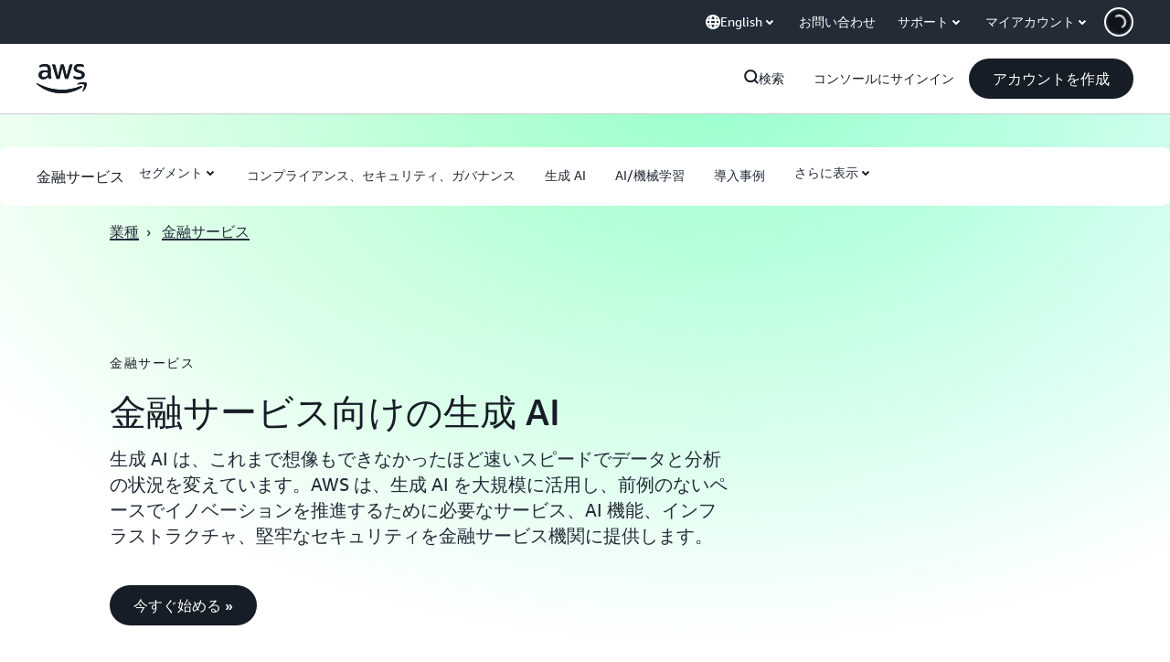

--- FILE ---
content_type: text/html;charset=utf-8
request_url: https://aws.amazon.com/jp/financial-services/generative-ai/
body_size: 60418
content:
<!doctype html>
<html lang="ja-JP" data-static-assets="https://a0.awsstatic.com" class="aws-lng-ja_JP">
 <head> 
  <meta http-equiv="Content-Security-Policy" content="default-src 'self' data: https://a0.awsstatic.com https://prod.us-east-1.ui.gcr-chat.marketing.aws.dev; base-uri 'none'; connect-src 'self' https://*.analytics.console.aws.a2z.com https://*.harmony.a2z.com https://*.marketing.aws.dev https://*.panorama.console.api.aws https://*.prod.chc-features.uxplatform.aws.dev https://*.us-east-1.prod.mrc-sunrise.marketing.aws.dev https://112-tzm-766.mktoresp.com https://112-tzm-766.mktoutil.com https://8810.clrt.ai https://a0.awsstatic.com https://a0.p.awsstatic.com https://a1.awsstatic.com https://amazonwebservices.d2.sc.omtrdc.net https://amazonwebservicesinc.tt.omtrdc.net https://api-v2.builderprofile.aws.dev https://api.regional-table.region-services.aws.a2z.com https://api.us-west-2.prod.pricing.aws.a2z.com https://artifacts.us-west-2.prod.plc.billing.aws.dev https://assets.storylane.io https://auth.aws.amazon.com https://aws.amazon.com https://aws.amazon.com/p/sf/ https://aws.demdex.net https://b0.p.awsstatic.com https://c0.b0.p.awsstatic.com https://calculator.aws https://chatbot-api.us-east-1.prod.mrc-sunrise.marketing.aws.dev https://chatbot-stream-api.us-east-1.prod.mrc-sunrise.marketing.aws.dev https://clientlogger.marketplace.aws.a2z.com https://cm.everesttech.net https://csml-plc-prod.us-west-2.api.aws/plc/csml/logging https://d0.awsstatic.com https://d0.m.awsstatic.com https://d1.awsstatic.com https://d1fgizr415o1r6.cloudfront.net https://d2bmgek65me099.cloudfront.net https://d2c.aws.amazon.com https://d3borx6sfvnesb.cloudfront.net https://dftu77xade0tc.cloudfront.net https://dpm.demdex.net https://edge.adobedc.net https://fls-na.amazon.com https://i18n-string.us-west-2.prod.pricing.aws.a2z.com https://iad.staging.prod.tv.awsstatic.com https://infra-api.us-east-1.prod.mrc-sunrise.marketing.aws.dev https://ingestion.aperture-public-api.feedback.console.aws.dev https://livechat-api.us-east-1.prod.mrc-sunrise.marketing.aws.dev https://log.clrt.ai https://pricing-table.us-west-2.prod.site.p.awsstatic.com https://prod-us-west-2.csp-report.marketing.aws.dev https://prod.log.shortbread.aws.dev https://prod.tools.shortbread.aws.dev https://prod.us-east-1.api.gcr-chat.marketing.aws.dev https://prod.us-east-1.rest-bot.gcr-chat.marketing.aws.dev https://prod.us-east-1.ui.gcr-chat.marketing.aws.dev https://prod2.clientlogger.cn-northwest-1.marketplace.aws.a2z.org.cn https://public.lotus.awt.aws.a2z.com https://r0.m.awsstatic.com https://s0.awsstatic.com https://s3.amazonaws.com/aws-messaging-pricing-information/ https://s3.amazonaws.com/public-pricing-agc/ https://spot-bid-advisor.s3.amazonaws.com https://t0.m.awsstatic.com https://target.aws.amazon.com https://token.us-west-2.prod.site.p.awsstatic.com https://tv.awsstatic.com https://view-stage.us-west-2.prod.pricing.aws.a2z.com https://view-staging.us-east-1.prod.plc1-prod.pricing.aws.a2z.com https://vs.aws.amazon.com https://webchat-aws.clink.cn https://wrp.aws.amazon.com https://www.youtube-nocookie.com https://xcxrmtkxx5.execute-api.us-east-1.amazonaws.com/prod/ wss://*.transport.connect.us-east-1.amazonaws.com wss://prod.us-east-1.wss-bot.gcr-chat.marketing.aws.dev wss://webchat-aws.clink.cn; font-src 'self' data: https://a0.awsstatic.com https://f0.awsstatic.com https://fonts.gstatic.com https://prod.us-east-1.ui.gcr-chat.marketing.aws.dev; frame-src 'self' https://*.widget.console.aws.amazon.com https://aws.demdex.net https://aws.storylane.io https://c0.b0.p.awsstatic.com https://calculator.aws https://conversational-experience-worker.widget.console.aws.amazon.com/lotus/isolatedIFrame https://dpm.demdex.net https://pricing-table.us-west-2.prod.site.p.awsstatic.com https://token.us-west-2.prod.site.p.awsstatic.com https://www.youtube-nocookie.com; img-src 'self' blob: data: https://*.vidyard.com https://*.ytimg.com https://a0.awsstatic.com https://amazonwebservices.d2.sc.omtrdc.net https://app-pages.storylane.io https://avatars.builderprofile.aws.dev https://aws-clink2-resource.s3.cn-northwest-1.amazonaws.com.cn https://aws-quickstart.s3.amazonaws.com https://aws.amazon.com https://aws.demdex.net https://awsmedia.s3.amazonaws.com https://chat.us-east-1.prod.mrc-sunrise.marketing.aws.dev https://cm.everesttech.net https://cx0.m.awsstatic.com https://d1.awsstatic.com https://d1d1et6laiqoh9.cloudfront.net https://d2908q01vomqb2.cloudfront.net https://d2c.aws.amazon.com https://d2cpw7vd6a2efr.cloudfront.net https://d36cz9buwru1tt.cloudfront.net https://d7umqicpi7263.cloudfront.net https://docs.aws.amazon.com https://dpm.demdex.net https://fls-na.amazon.com https://google.ca https://google.co.in https://google.co.jp https://google.co.th https://google.co.uk https://google.com https://google.com.ar https://google.com.au https://google.com.br https://google.com.hk https://google.com.mx https://google.com.tr https://google.com.tw https://google.de https://google.es https://google.fr https://google.it https://google.nl https://google.pl https://google.ru https://iad.staging.prod.tv.awsstatic.com https://img.youtube.com https://marketingplatform.google.com https://media.amazonwebservices.com https://p.adsymptotic.com https://pages.awscloud.com https://prod.us-east-1.ui.gcr-chat.marketing.aws.dev https://s3.amazonaws.com/aws-quickstart/ https://ssl-static.libsyn.com https://static-cdn.jtvnw.net https://tv.awsstatic.com https://webchat-aws.clink.cn https://www.google.com https://www.linkedin.com https://yt3.ggpht.com; media-src 'self' blob: https://*.libsyn.com https://a0.awsstatic.com https://anchor.fm https://awsmedia.s3.amazonaws.com https://awspodcastsiberiaent.s3.eu-west-3.amazonaws.com https://chat.us-east-1.prod.mrc-sunrise.marketing.aws.dev https://chtbl.com https://content.production.cdn.art19.com https://cx0.m.awsstatic.com https://d1.awsstatic.com https://d1hemuljm71t2j.cloudfront.net https://d1le29qyzha1u4.cloudfront.net https://d1oqpvwii7b6rh.cloudfront.net https://d1vo51ubqkiilx.cloudfront.net https://d1yyh5dhdgifnx.cloudfront.net https://d2908q01vomqb2.cloudfront.net https://d2a6igt6jhaluh.cloudfront.net https://d3ctxlq1ktw2nl.cloudfront.net https://d3h2ozso0dirfl.cloudfront.net https://dgen8gghn3u86.cloudfront.net https://dk261l6wntthl.cloudfront.net https://download.stormacq.com/aws/podcast/ https://dts.podtrac.com https://iad.staging.prod.tv.awsstatic.com https://media.amazonwebservices.com https://mktg-apac.s3-ap-southeast-1.amazonaws.com https://rss.art19.com https://s3-ap-northeast-1.amazonaws.com/aws-china-media/ https://tv.awsstatic.com https://www.buzzsprout.com; object-src 'none'; script-src 'sha256-FGER7jlMSTxFXKt7navLSTQOVghUGcHsMCMEt2KXHqE=' 'nonce-gEwB9CdjuFBVwAzyZlHgj8l3qYuHLgZRZh28GffOux8=' 'self' blob: https://*.cdn.console.awsstatic.com https://*.cdn.uis.awsstatic.com https://*.us-east-1.prod.mrc-sunrise.marketing.aws.dev https://a.b.cdn.console.awsstatic.com https://a0.awsstatic.com https://amazonwebservicesinc.tt.omtrdc.net https://artifacts.us-west-2.prod.plc.billing.aws.dev https://b0.p.awsstatic.com https://cdn.builderprofile.aws.dev https://cx0.m.awsstatic.com https://d0.m.awsstatic.com https://d2bmgek65me099.cloudfront.net https://d2c.aws.amazon.com https://googleads.g.doubleclick.net https://loader.us-east-1.prod.mrc-sunrise.marketing.aws.dev https://prod.us-east-1.ui.gcr-chat.marketing.aws.dev https://r0.m.awsstatic.com https://spot-price.s3.amazonaws.com https://static.doubleclick.net https://t0.m.awsstatic.com https://token.us-west-2.prod.site.p.awsstatic.com https://website.spot.ec2.aws.a2z.com https://www.google.com https://www.gstatic.com https://www.youtube.com/iframe_api https://www.youtube.com/s/player/; style-src 'self' 'unsafe-inline' https://a0.awsstatic.com https://assets.storylane.io https://b0.p.awsstatic.com https://cx0.m.awsstatic.com https://prod.us-east-1.ui.gcr-chat.marketing.aws.dev https://t0.m.awsstatic.com https://token.us-west-2.prod.site.p.awsstatic.com" data-report-uri="https://prod-us-west-2.csp-report.marketing.aws.dev/submit"> 
  <meta charset="UTF-8"> 
  <meta name="viewport" content="width=device-width, initial-scale=1.0"> 
  <link rel="preconnect" href="https://a0.awsstatic.com" crossorigin="anonymous"> 
  <link rel="dns-prefetch" href="https://a0.awsstatic.com"> 
  <link rel="dns-prefetch" href="https://d1.awsstatic.com"> 
  <link rel="dns-prefetch" href="https://amazonwebservicesinc.tt.omtrdc.net"> 
  <link rel="dns-prefetch" href="https://s0.awsstatic.com"> 
  <link rel="dns-prefetch" href="https://t0.awsstatic.com"> 
  <title>金融サービス向けの生成 AI - AWS</title> 
  <meta name="description" content="生成 AI は、これまで想像もできなかったほど速いスピードでデータと分析の状況を変えています。AWS は、生成 AI を大規模に活用し、前例のないペースでイノベーションを推進するために必要なサービス、AI 機能、インフラストラクチャ、堅牢なセキュリティを金融サービス機関に提供します"> 
  <link rel="canonical" href="https://aws.amazon.com/jp/financial-services/generative-ai/"> 
  <link rel="alternate" href="https://aws.amazon.com/de/financial-services/generative-ai/" hreflang="de-de"> 
  <link rel="alternate" href="https://aws.amazon.com/financial-services/generative-ai/" hreflang="en-us"> 
  <link rel="alternate" href="https://aws.amazon.com/es/financial-services/generative-ai/" hreflang="es-es"> 
  <link rel="alternate" href="https://aws.amazon.com/id/financial-services/generative-ai/" hreflang="id-id"> 
  <link rel="alternate" href="https://aws.amazon.com/it/financial-services/generative-ai/" hreflang="it-it"> 
  <link rel="alternate" href="https://aws.amazon.com/jp/financial-services/generative-ai/" hreflang="ja-jp"> 
  <link rel="alternate" href="https://aws.amazon.com/ko/financial-services/generative-ai/" hreflang="ko-kr"> 
  <link rel="alternate" href="https://aws.amazon.com/pt/financial-services/generative-ai/" hreflang="pt-br"> 
  <link rel="alternate" href="https://aws.amazon.com/cn/financial-services/generative-ai/" hreflang="zh-cn"> 
  <link rel="alternate" href="https://aws.amazon.com/tw/financial-services/generative-ai/" hreflang="zh-tw"> 
  <meta name="template" content="essential"> 
  <meta property="og:type" content="website"> 
  <meta property="og:site_name" content="Amazon Web Services, Inc."> 
  <meta property="og:description" content="生成 AI は、これまで想像もできなかったほど速いスピードでデータと分析の状況を変えています。AWS は、生成 AI を大規模に活用し、前例のないペースでイノベーションを推進するために必要なサービス、AI 機能、インフラストラクチャ、堅牢なセキュリティを金融サービス機関に提供します"> 
  <meta property="og:title" content="金融サービス向け AWS - 生成 AI - Amazon Web Services (AWS)"> 
  <meta property="og:updated_time" content="2025-10-17T16:46:40.840-0700"> 
  <meta property="og:url" content="https://aws.amazon.com/jp/financial-services/generative-ai/"> 
  <meta property="og:locale" content="ja_JP"> 
  <meta property="og:locale:alternate" content="ar_SA"> 
  <meta property="og:locale:alternate" content="de_DE"> 
  <meta property="og:locale:alternate" content="en_US"> 
  <meta property="og:locale:alternate" content="es_ES"> 
  <meta property="og:locale:alternate" content="fr_FR"> 
  <meta property="og:locale:alternate" content="id_ID"> 
  <meta property="og:locale:alternate" content="it_IT"> 
  <meta property="og:locale:alternate" content="ko_KR"> 
  <meta property="og:locale:alternate" content="pt_BR"> 
  <meta property="og:locale:alternate" content="ru_RU"> 
  <meta property="og:locale:alternate" content="th_TH"> 
  <meta property="og:locale:alternate" content="tr_TR"> 
  <meta property="og:locale:alternate" content="vi_VN"> 
  <meta property="og:locale:alternate" content="zh_CN"> 
  <meta property="og:locale:alternate" content="zh_TW"> 
  <meta property="fb:pages" content="153063591397681"> 
  <meta property="twitter:card" content="summary"> 
  <meta property="twitter:site" content="@awscloud"> 
  <link rel="icon" type="image/ico" href="https://a0.awsstatic.com/libra-css/images/site/fav/favicon.ico"> 
  <link rel="shortcut icon" type="image/ico" href="https://a0.awsstatic.com/libra-css/images/site/fav/favicon.ico"> 
  <link rel="apple-touch-icon" sizes="57x57" href="https://a0.awsstatic.com/libra-css/images/site/touch-icon-iphone-114-smile.png"> 
  <link rel="apple-touch-icon" sizes="72x72" href="https://a0.awsstatic.com/libra-css/images/site/touch-icon-ipad-144-smile.png"> 
  <link rel="apple-touch-icon" sizes="114x114" href="https://a0.awsstatic.com/libra-css/images/site/touch-icon-iphone-114-smile.png"> 
  <link rel="apple-touch-icon" sizes="144x144" href="https://a0.awsstatic.com/libra-css/images/site/touch-icon-ipad-144-smile.png"> 
  <script type="application/json" id="target-mediator">
    {"pageLanguage":"ja","supportedLanguages":["ar","cn","de","en","es","fr","id","it","jp","ko","pt","ru","th","tr","tw","vi"],"offerOrigin":"https://s0.awsstatic.com"}
</script> 
  <link rel="stylesheet" href="https://a0.awsstatic.com/libra-css/css/1.0.509/style-awsm-base.css"> 
  <link rel="stylesheet" href="https://a0.awsstatic.com/awsm-core/0.1.6/bundle/head.css"> 
  <script type="esms-options">{"noLoadEventRetriggers": true, "nonce":"gEwB9CdjuFBVwAzyZlHgj8l3qYuHLgZRZh28GffOux8="}</script> 
  <script async src="https://a0.awsstatic.com/eb-csr/2.0.13/polyfills/es-module-shims/es-module-shims.js"></script> 
  <script type="importmap" data-head-renderable="true">{"imports":{"react":"https://a0.awsstatic.com/eb-csr/2.0.13/react/react.js","react/jsx-runtime":"https://a0.awsstatic.com/eb-csr/2.0.13/react/jsx-runtime.js","react-dom":"https://a0.awsstatic.com/eb-csr/2.0.13/react/react-dom.js","react-dom/server":"https://a0.awsstatic.com/eb-csr/2.0.13/react/server-browser.js","react-dom-server-browser":"https://a0.awsstatic.com/eb-csr/2.0.13/react/react-dom-server-browser.js","sanitize-html":"https://a0.awsstatic.com/eb-csr/2.0.13/sanitize-html/index.js","video.js":"https://a0.awsstatic.com/eb-csr/2.0.13/videojs/video.js","videojs-event-tracking":"https://a0.awsstatic.com/eb-csr/2.0.13/videojs/videojs-event-tracking.js","videojs-hotkeys":"https://a0.awsstatic.com/eb-csr/2.0.13/videojs/videojs-hotkeys.js","videojs-youtube":"https://a0.awsstatic.com/eb-csr/2.0.13/videojs/videojs-youtube.js","@amzn/awsmcc":"https://a0.awsstatic.com/awsmcc/1.0.1/bundle/index.js"}}</script> 
  <script type="application/json" id="aws-page-settings" data-head-renderable="true">{"supportedLanguages":["ar","cn","de","en","es","fr","id","it","jp","ko","pt","ru","th","tr","tw","vi"],"defaultLanguage":"en","logDataSet":"LIVE:PROD","logInstance":"PUB","csdsEndpoint":"https://d2c.aws.amazon.com/","isLoggingEnabled":true,"currentLanguage":"ja-JP","currentStage":"Prod","isRTL":false,"framework":"v3","drTemplateStoreHost":"https://t0.m.awsstatic.com","isBJS":false,"awstvVideoAPIOrigin":"//aws.amazon.com","awstvVideoAssetOrigin":"https://tv.awsstatic.com"}</script> 
  <script src="https://a0.awsstatic.com/awsm-core/0.1.6/bundle/gdeps.js"></script> 
  <script type="module" src="https://a0.awsstatic.com/awsm-core/0.1.6/bundle/head.js"></script> 
  <link rel="stylesheet" href="https://a0.awsstatic.com/eb-csr/2.0.13/orchestrate.css"> 
  <script type="module" async src="https://a0.awsstatic.com/eb-csr/2.0.13/orchestrate.js"></script> 
  <script type="module" async id="awsm-csa" data-awsm-csa-meta="{&quot;env&quot;:{&quot;stage&quot;:&quot;prod&quot;}}" src="https://d0.m.awsstatic.com/awsm-acslibs/1.0.0/bundle/index.js"></script> 
  <script src="https://a0.awsstatic.com/s_code/js/3.0/awshome_s_code.js"></script> 
  <script async data-js-script="target-mediator" src="https://a0.awsstatic.com/target/1.0.127/aws-target-mediator.js"></script> 
  <meta name="baidu-site-verification" content="codeva-IAqCchMwW7"> 
  <meta name="360-site-verification" content="cbe5c6f0249e273e71fffd6d6580ce09"> 
  <meta name="shenma-site-verification" content="79b94bb338f010af876605819a332e19_1617844070"> 
  <meta name="sogou_site_verification" content="Ow8cCy3Hgq"> 
  <meta name="google-site-verification" content="XHghG81ulgiW-3EylGcF48sG28tBW5EH0bNUhgo_DrU"> 
  <meta name="msvalidate.01" content="6F92E52A288E266E30C2797ECB5FCCF3"> 
  <link data-eb-tpl-style="" href="https://t0.m.awsstatic.com/tmpl/awsm-rt/esm/templates/rt-text-media-collection/1.2.0/rt-text-media-collection.93fe20d3cb.css" rel="stylesheet" type="text/css"> 
  <link data-eb-tpl-style="" href="https://t0.m.awsstatic.com/tmpl/awsm-rt/esm/templates/rt-live-hero/1.0.0/rt-live-hero.77d3d2b724.css" rel="stylesheet" type="text/css"> 
  <link data-eb-tpl-style="" href="https://t0.m.awsstatic.com/tmpl/awsm-rt/esm/templates/rt-subnav/1.0.0/rt-subnav.33154ba122.css" rel="stylesheet" type="text/css"> 
  <link data-eb-tpl-style="" href="https://t0.m.awsstatic.com/tmpl/awsm-rt/esm/templates/rt-feedback/1.0.0/rt-feedback.7b81d825c2.css" rel="stylesheet" type="text/css"> 
  <link data-eb-tpl-style="" href="https://t0.m.awsstatic.com/tmpl/awsm-rt/esm/templates/rt-global-nav/1.0.0/rt-global-nav.5c3092364a.css" rel="stylesheet" type="text/css"> 
  <link data-eb-tpl-style="" href="https://t0.m.awsstatic.com/tmpl/awsm-rt/esm/templates/rt-footer/1.0.0/rt-footer.22ac5dd3b8.css" rel="stylesheet" type="text/css"> 
  <link data-eb-tpl-style="" href="https://t0.m.awsstatic.com/tmpl/awsm-rt/esm/templates/rt-qa-sampler/1.0.0/rt-qa-sampler.132a2579ae.css" rel="stylesheet" type="text/css"> 
  <link data-eb-tpl-style="" href="https://t0.m.awsstatic.com/tmpl/awsm-rt/esm/templates/rt-stacked-cards/1.0.0/rt-stacked-cards.d079cb6425.css" rel="stylesheet" type="text/css"> 
  <link data-eb-tpl-style="" href="https://t0.m.awsstatic.com/tmpl/awsm-rt/esm/templates/rt-da-classic-card-collection/1.0.0/rt-da-classic-card-collection.f8cbb39080.css" rel="stylesheet" type="text/css"> 
  <link data-eb-tpl-style="" href="https://t0.m.awsstatic.com/tmpl/awsm-rt/esm/templates/rt-media-grid/1.1.0/rt-media-grid.287a5e9bc4.css" rel="stylesheet" type="text/css"> 
  <link data-eb-tpl-style="" href="https://t0.m.awsstatic.com/tmpl/awsm-rt/esm/templates/rt-text-media-grid-collection/1.0.0/rt-text-media-grid-collection.ff4049df0f.css" rel="stylesheet" type="text/css"> 
 </head> 
 <body class="awsm page basicpage " id="page-eddaea50ce" data-cmp-link-accessibility-enabled data-cmp-link-accessibility-text="opens in a new tab"> 
  <script id="awsc-panorama-bundle" type="text/javascript" src="https://prod.pa.cdn.uis.awsstatic.com/panorama-nav-init.js" data-config="{&quot;appEntity&quot;:&quot;aws-marketing&quot;,&quot;region&quot;:&quot;us-west-1&quot;,&quot;service&quot;:&quot;global-site&quot;,&quot;trackerConstants&quot;:{&quot;cookieDomain&quot;:&quot;aws.amazon.com&quot;}}" async="true"></script> 
  <a aria-label="Skip to main content link" class="m-sr-only m-sr-only-focusable m-skip-el" href="#aws-page-content-main" id="aws-page-skip-to-main">メインコンテンツに移動</a> 
  <div class="header htlwrapper m-global-header"> 
   <div data-custom-params="{}" data-trk-params="{}"> 
    <div data-eb-slot="awsm-eff24feb-8765-4c12-9125-6cd648c7ef9e" data-eb-slot-meta="{'version':'1.0','slotId':'awsm-eff24feb-8765-4c12-9125-6cd648c7ef9e','experienceId':'a03b8e72-da5a-4bef-837f-f8e0558920a2','allowBlank':false,'hasAltExp':false,'isRTR':false,'dataKey':'null','filters':{'limit':15,'query':'tag \u003d \'global-nav#global-nav-items\''}}"> 
     <div data-eb-tpl-n="awsm-rt/rt-global-nav" data-eb-tpl-v="1.0.0" data-eb-ce="" data-eb-c-scope="eff24feb-8765-4c12-9125-6cd648c7ef9e" data-eb-d-scope="INLINE" data-eb-locale="ja-JP" data-eb-784e8193="" data-eb-ssr-ce="" data-eb-tpl-ns="awsmRT" data-eb-hydrated="pending"> 
      <script type="application/json">{"data":{"items":[{"fields":{"globalNav":"{\"dark\":false,\"logoAlt\":\"AWS\",\"logoLink\":\"https://aws.amazon.com/?nc2\\u003dh_home\",\"searchURL\":\"api\",\"createAccountButtonLabel\":\"アカウントを作成\",\"createAccountButtonURL\":\"https://portal.aws.amazon.com/gp/aws/developer/registration/index.html?nc2\\u003dh_su\\u0026src\\u003dheader_signup\",\"signinLabel\":\"コンソールにサインイン\",\"signinURL\":\"https://console.aws.amazon.com/console/home/?nc2\\u003dh_si\\u0026src\\u003dheader-signin\",\"showFeedback\":false,\"schemaVersion\":2,\"items\":[{\"name\":\"エージェンティック AI\",\"linkURL\":\"https://aws.amazon.com/ai/agentic-ai/?nc2\\u003dh_l1_f\",\"variant\":\"featured\"},{\"name\":\"AWS について知る\",\"columnsLayout\":\"3-1\",\"linkURL\":\"\",\"columns\":[{\"heading\":\"トピックを詳しく見る\",\"subheading\":\"\",\"type\":\"ListColumn\",\"discoverCards\":[{\"title\":\"本番環境に対応した AI エージェントを大規模に提供\",\"badge\":\"Executive Insights\",\"hyperLink\":\"https://aws.amazon.com/blogs/machine-learning/enabling-customers-to-deliver-production-ready-ai-agents-at-scale/\",\"imageSrc\":\"https://d1.awsstatic.com/onedam/marketing-channels/website/aws/en_US/global-nav/aws-library_illustration_innovation_7_1200.ade8691ed623a958c8c7a69fae66c59b307d3d8c.jpg\",\"imageAlt\":\"an abstract image for agents\"},{\"title\":\"Amazon Bedrock AgentCore のご紹介\",\"badge\":\"AI エージェント\",\"hyperLink\":\"https://aws.amazon.com/blogs/aws/introducing-amazon-bedrock-agentcore-securely-deploy-and-operate-ai-agents-at-any-scale\",\"imageSrc\":\"https://d1.awsstatic.com/onedam/marketing-channels/website/aws/en_US/global-nav/AWS_Illustration_Foundational_Models_1_1200.7c8cf6e37f406392d148adf4ea8fd81bbe09dd83.jpg\",\"imageAlt\":\"an abstract image for AI models\"},{\"title\":\"モデルのトレーニング: Sagemaker AI で Nova をカスタマイズ\",\"badge\":\"AI モデル\",\"hyperLink\":\"https://aws.amazon.com/blogs/aws/announcing-amazon-nova-customization-in-amazon-sagemaker-ai\",\"imageSrc\":\"https://d1.awsstatic.com/onedam/marketing-channels/website/aws/en_US/global-nav/AWS_Illustration_Large_Language_Model_3_1200.b7d75477343d2e250de631ca8899777b6244eb33.jpg\",\"imageAlt\":\"an abstract image\"}],\"items\":[{\"title\":\"AWS Marketplace で AI エージェントとツールをご覧ください\",\"eyebrow\":\"AI エージェント\",\"hyperLink\":\"https://aws.amazon.com/marketplace/solutions/ai-agents-and-tools\"},{\"title\":\"S3 ベクトル: AI データストレージとクエリのコストを最大 90% 削減\",\"eyebrow\":\"AI ストレージ\",\"hyperLink\":\"https://aws.amazon.com/blogs/aws/introducing-amazon-s3-vectors-first-cloud-storage-with-native-vector-support-at-scale\"},{\"title\":\"Kiro: 開発者が最大限の力を発揮できるよう支援する AI IDE\",\"eyebrow\":\"AI エージェント\",\"hyperLink\":\"https://kiro.dev/blog/introducing-kiro/\"}],\"hyperLinks\":[{\"hyperlinkUrl\":\"https://aws.amazon.com/new/?nc2\\u003dh_dsc_new\",\"hyperlinkText\":\"ニュース \\u0026amp; お知らせ\"},{\"hyperlinkUrl\":\"https://aws.amazon.com/blogs/?nc2\\u003dh_dsc_blg\",\"hyperlinkText\":\"AWS ブログ\"}]},{\"heading\":\"AWS について\",\"subheading\":\"AWS は世界でも極めて包括的なクラウドであり、組織はこれを利用することで、イノベーションを加速し、コストを削減して、より効率的にスケールできます。\",\"imageSrc\":\"https://d1.awsstatic.com/onedam/marketing-channels/website/aws/en_US/global-nav/aws-library_illustration_innovation_8_1200.07a6484f8eaa3100138cf8b6dce14f1db024db32.jpg\",\"imageAlt\":\"抽象イラスト\",\"type\":\"FeaturedColumn\",\"hyperLinks\":[{\"hyperlinkUrl\":\"https://aws.amazon.com/about-aws/?nc2\\u003dh_dsc_aa_hub\",\"hyperlinkText\":\"AWS について\"},{\"hyperlinkUrl\":\"https://aws.amazon.com/getting-started/?nc2\\u003dh_dsc_aa_gs\",\"hyperlinkText\":\"開始方法\"},{\"hyperlinkUrl\":\"https://aws.amazon.com/security/?nc2\\u003dh_dsc_aa_sec\",\"hyperlinkText\":\"セキュリティ\"},{\"hyperlinkUrl\":\"https://aws.amazon.com/compliance/?nc2\\u003dh_dsc_aa_cmp\",\"hyperlinkText\":\"コンプライアンス\"},{\"hyperlinkUrl\":\"https://aws.amazon.com/trust-center/?nc2\\u003dh_dsc_aa_trc\",\"hyperlinkText\":\"Trust Center\"},{\"hyperlinkUrl\":\"https://aws.amazon.com/sustainability/?nc2\\u003dh_dsc_aa_sus\",\"hyperlinkText\":\"持続可能性\"}]}]},{\"name\":\"製品\",\"columnsLayout\":\"1-3\",\"linkURL\":\"\",\"subNav\":[{\"name\":\"注目の製品\",\"linkURL\":\"\",\"columns\":[{\"heading\":\"注目の製品\",\"subheading\":\"注目のサービスのいずれかをお試しいただくか、すべてをご参照ください\",\"hyperlinkText\":\"すべての製品を見る\",\"hyperlinkUrl\":\"https://aws.amazon.com/products/?nc2\\u003dh_prod_fs_prod\",\"type\":\"ListColumn\",\"items\":[{\"title\":\"Amazon Q Business\",\"body\":\"生産性とインサイトのための生成 AI アシスタント\",\"hyperLink\":\"https://aws.amazon.com/q/business/?nc2\\u003dh_prod_fs_qbus\"},{\"title\":\"変換\",\"body\":\".NET、メインフレーム、VMware ワークロードのモダナイゼーションを加速するエージェンティック AI\",\"hyperLink\":\"https://aws.amazon.com/transform/?nc2\\u003dh_prod_fs_trns\"},{\"title\":\"Aurora\",\"body\":\"PostgreSQL、MySQL、DSQL 用のサーバーレスリレーショナルデータベースサービス\",\"hyperLink\":\"https://aws.amazon.com/rds/aurora/?nc2\\u003dh_prod_fs_aa\"},{\"title\":\"Amazon Bedrock\",\"body\":\"基盤モデルを使用して生成 AI アプリケーションを構築およびスケールするためのマネージドサービス\",\"hyperLink\":\"https://aws.amazon.com/bedrock/?nc2\\u003dh_prod_fs_br\"},{\"title\":\"Amazon Connect\",\"body\":\"AI ネイティブのオムニチャネルクラウドコンタクトセンター\",\"hyperLink\":\"https://aws.amazon.com/connect/?nc2\\u003dh_prod_fs_cnct\"},{\"title\":\"EC2\",\"body\":\"事実上あらゆるワークロード向けの、安全でサイズ変更が可能なコンピューティングキャパシティ\",\"hyperLink\":\"https://aws.amazon.com/ec2/?nc2\\u003dh_prod_fs_ec2\"},{\"title\":\"Nova\",\"body\":\"最先端インテリジェンスと極めて高いコストパフォーマンスを提供する基盤モデル\",\"hyperLink\":\"https://aws.amazon.com/ai/generative-ai/nova/?nc2\\u003dh_prod_fs_nov\"},{\"title\":\"SageMaker\",\"body\":\"すべてのデータ、分析、AI の中心\",\"hyperLink\":\"https://aws.amazon.com/sagemaker/?nc2\\u003dh_prod_fs_sgm\"},{\"title\":\"S3\",\"body\":\"AI、分析、アーカイブ用の事実上無制限の安全なオブジェクトストレージ\",\"hyperLink\":\"https://aws.amazon.com/s3/?nc2\\u003dh_prod_fs_s3\"}],\"resourceCards\":[{\"title\":\"最新情報\",\"body\":\"新機能と最新テクノロジーを詳しくご覧ください\",\"hyperLink\":\"https://aws.amazon.com/new/?nc2\\u003dh_rc_new\",\"imageSrc\":\"https://d1.awsstatic.com/onedam/marketing-channels/website/aws/en_US/global-nav/aws-library_illustration_culture_2_1200.77dd122bde9af49ea0c09cdc009c193866f62ad7.jpg\",\"imageAlt\":\"alt\",\"background\":true},{\"title\":\"お客様の成功事例\",\"body\":\"世界中のお客様がどのようにクラウドを加速しているかをご覧ください\",\"hyperLink\":\"https://aws.amazon.com/solutions/case-studies/?nc2\\u003dh_rc_cs\",\"imageSrc\":\"https://d1.awsstatic.com/onedam/marketing-channels/website/aws/en_US/global-nav/aws-library_illustration_culture_11_1200.29c48d4e742090396f61d0c5d5eec4ea8d714817.jpg\",\"imageAlt\":\"alt\",\"background\":true}]}]},{\"name\":\"分析\",\"linkURL\":\"\",\"columns\":[{\"heading\":\"分析\",\"subheading\":\"分析と AI ワークロードのパフォーマンスを最適化してスケール\",\"hyperlinkText\":\"分析ハブに移動\",\"hyperlinkUrl\":\"https://aws.amazon.com/big-data/datalakes-and-analytics/?nc2\\u003dh_prod_an_hub\",\"type\":\"ListColumn\",\"items\":[{\"title\":\"Athena\",\"body\":\"SQL を使用して S3 のデータをクエリするサービス\",\"hyperLink\":\"https://aws.amazon.com/athena/?nc2\\u003dh_prod_an_ath\"},{\"title\":\"AWS EMR\",\"body\":\"ビッグデータフレームワークを簡単に実行\",\"hyperLink\":\"https://aws.amazon.com/emr/?nc2\\u003dh_prod_an_emr\"},{\"title\":\"Glue\",\"body\":\"シンプルでスケーラブルなサーバーレスデータ統合\",\"hyperLink\":\"https://aws.amazon.com/glue/?nc2\\u003dh_prod_an_glu\"},{\"title\":\"Managed Streaming for Apache Kafka\",\"body\":\"フルマネージド Apache Kafka サービス\",\"hyperLink\":\"https://aws.amazon.com/msk/?nc2\\u003dh_prod_an_msak\"},{\"title\":\"OpenSearch Service\",\"body\":\"ログ、テキスト、トレースデータの検索および分析エンジン\",\"hyperLink\":\"https://aws.amazon.com/opensearch-service/?nc2\\u003dh_prod_an_es\"},{\"title\":\"QuickSight\",\"body\":\"高速ビジネス分析サービス\",\"hyperLink\":\"https://aws.amazon.com/quicksight/?nc2\\u003dh_prod_an_qs\"},{\"title\":\"Redshift\",\"body\":\"高速、シンプル、コスト効率の高いデータウェアハウスサービス\",\"hyperLink\":\"https://aws.amazon.com/redshift/?nc2\\u003dh_prod_an_rs\"},{\"title\":\"SageMaker\",\"body\":\"すべてのデータ、分析、AI の中心\",\"hyperLink\":\"https://aws.amazon.com/sagemaker/?nc2\\u003dh_prod_an_sgm\"}],\"browseAllItem\":{\"title\":\"すべての分析製品を見る\",\"hyperLink\":\"https://aws.amazon.com/big-data/datalakes-and-analytics/?nc2\\u003dh_prod_an_hub\"},\"resourceCards\":[{\"title\":\"最新情報\",\"body\":\"新機能と最新テクノロジーを詳しくご覧ください\",\"hyperLink\":\"https://aws.amazon.com/new/?nc2\\u003dh_rc_new\",\"imageSrc\":\"https://d1.awsstatic.com/onedam/marketing-channels/website/aws/en_US/global-nav/aws-library_illustration_culture_2_1200.77dd122bde9af49ea0c09cdc009c193866f62ad7.jpg\",\"imageAlt\":\"alt\",\"background\":true},{\"title\":\"お客様の成功事例\",\"body\":\"世界中のお客様がどのようにクラウドを加速しているかをご覧ください\",\"hyperLink\":\"https://aws.amazon.com/solutions/case-studies/?nc2\\u003dh_rc_cs\",\"imageSrc\":\"https://d1.awsstatic.com/onedam/marketing-channels/website/aws/en_US/global-nav/aws-library_illustration_culture_11_1200.29c48d4e742090396f61d0c5d5eec4ea8d714817.jpg\",\"imageAlt\":\"alt\",\"background\":true}]}]},{\"name\":\"アプリケーション統合\",\"linkURL\":\"\",\"columns\":[{\"heading\":\"アプリケーション統合\",\"subheading\":\"分散システムとサーバーレスアプリケーションを少ないコードで統合\",\"hyperlinkText\":\"アプリケーション統合ハブに移動\",\"hyperlinkUrl\":\"https://aws.amazon.com/products/application-integration/?nc2\\u003dh_prod_ap_hub\",\"type\":\"ListColumn\",\"items\":[{\"title\":\"API Gateway\",\"body\":\"RESTful API を保護およびスケールするためのフルマネージドサービス\",\"hyperLink\":\"https://aws.amazon.com/api-gateway/?nc2\\u003dh_prod_ap_apig\"},{\"title\":\"AppFlow\",\"body\":\"SaaS アプリケーションと AWS サービス向けのノーコード統合\",\"hyperLink\":\"https://aws.amazon.com/appflow/?nc2\\u003dh_prod_ap_af\"},{\"title\":\"AppSync\",\"body\":\"GraphQL を使用してアプリケーションをイベント、データ、AI モデルに接続します\",\"hyperLink\":\"https://aws.amazon.com/appsync/?nc2\\u003dh_prod_ap_apps\"},{\"title\":\"EventBridge\",\"body\":\"AWS、SaaS、または既存のシステム全体でイベント駆動型アプリケーションを大規模に構築します\",\"hyperLink\":\"https://aws.amazon.com/eventbridge/?nc2\\u003dh_prod_ap_eb\"},{\"title\":\"MQ\",\"body\":\"マネージドメッセージブローカーサービス\",\"hyperLink\":\"https://aws.amazon.com/amazon-mq/?nc2\\u003dh_prod_ap_mq\"},{\"title\":\"Simple Notification Service (SNS)\",\"body\":\"pub/sub、SMS、E メール、モバイルプッシュ通知\",\"hyperLink\":\"https://aws.amazon.com/sns/?nc2\\u003dh_prod_ap_sns\"},{\"title\":\"Simple Queue Service (SQS)\",\"body\":\"マネージドメッセージキュー\",\"hyperLink\":\"https://aws.amazon.com/sqs/?nc2\\u003dh_prod_ap_sqs\"},{\"title\":\"Step Functions\",\"body\":\"分散アプリケーションのための視覚的なワークフロー\",\"hyperLink\":\"https://aws.amazon.com/step-functions/?nc2\\u003dh_prod_ap_stf\"}],\"browseAllItem\":{\"title\":\"すべてのアプリケーション統合製品を見る\",\"hyperLink\":\"https://aws.amazon.com/products/application-integration/?nc2\\u003dh_prod_ap_hub\"},\"resourceCards\":[{\"title\":\"最新情報\",\"body\":\"新機能と最新テクノロジーを詳しくご覧ください\",\"hyperLink\":\"https://aws.amazon.com/new/?nc2\\u003dh_rc_new\",\"imageSrc\":\"https://d1.awsstatic.com/onedam/marketing-channels/website/aws/en_US/global-nav/aws-library_illustration_culture_2_1200.77dd122bde9af49ea0c09cdc009c193866f62ad7.jpg\",\"imageAlt\":\"alt\",\"background\":true},{\"title\":\"お客様の成功事例\",\"body\":\"世界中のお客様がどのようにクラウドを加速しているかをご覧ください\",\"hyperLink\":\"https://aws.amazon.com/solutions/case-studies/?nc2\\u003dh_rc_cs\",\"imageSrc\":\"https://d1.awsstatic.com/onedam/marketing-channels/website/aws/en_US/global-nav/aws-library_illustration_culture_11_1200.29c48d4e742090396f61d0c5d5eec4ea8d714817.jpg\",\"imageAlt\":\"alt\",\"background\":true}]}]},{\"name\":\"人工知能\",\"linkURL\":\"\",\"columns\":[{\"heading\":\"人工知能\",\"subheading\":\"AWS 上で AI イノベーションの次の波を構築およびスケール\",\"hyperlinkText\":\"人工知能ハブに移動\",\"hyperlinkUrl\":\"https://aws.amazon.com/ai/?nc2\\u003dh_prod_ai_hub\",\"type\":\"ListColumn\",\"items\":[{\"title\":\"Amazon Bedrock\",\"body\":\"基盤モデルを使用して生成 AI アプリケーションを構築およびスケールするためのマネージドサービス\",\"hyperLink\":\"https://aws.amazon.com/bedrock/?nc2\\u003dh_prod_ai_br\"},{\"title\":\"Amazon Bedrock AgentCore\",\"body\":\"あらゆるフレームワークとモデルで高性能なエージェントをデプロイして運用\",\"hyperLink\":\"https://aws.amazon.com/bedrock/agentcore/?nc2\\u003dh_prod_ai_brac\"},{\"title\":\"Amazon Connect\",\"body\":\"AI ネイティブのオムニチャネルクラウドコンタクトセンター\",\"hyperLink\":\"https://aws.amazon.com/connect/?nc2\\u003dh_prod_ai_cnct\"},{\"title\":\"Inferentia\",\"body\":\"機械学習インファレンスチップ\",\"hyperLink\":\"https://aws.amazon.com/ai/machine-learning/inferentia/?nc2\\u003dh_prod_ai_inf\"},{\"title\":\"Amazon Q\",\"body\":\"生成 AI を使用した業務用アシスタント\",\"hyperLink\":\"https://aws.amazon.com/q/?nc2\\u003dh_prod_ai_q\"},{\"title\":\"Nova\",\"body\":\"最先端インテリジェンスと極めて高いコストパフォーマンスを提供する基盤モデル\",\"hyperLink\":\"https://aws.amazon.com/ai/generative-ai/nova/?nc2\\u003dh_prod_ai_nov\"},{\"title\":\"SageMaker\",\"body\":\"ML と基盤モデルを構築、トレーニング、デプロイするためのマネージドサービス\",\"hyperLink\":\"https://aws.amazon.com/sagemaker-ai/?nc2\\u003dh_prod_ai_sgm\"},{\"title\":\"Trainium\",\"body\":\"深層学習と生成 AI トレーニングのための高性能かつ低コストの AI チップ\",\"hyperLink\":\"https://aws.amazon.com/ai/machine-learning/trainium/?nc2\\u003dh_prod_ai_trn\"}],\"browseAllItem\":{\"title\":\"すべての人工知能製品を見る\",\"hyperLink\":\"https://aws.amazon.com/ai/?nc2\\u003dh_prod_ai_hub\"},\"resourceCards\":[{\"title\":\"最新情報\",\"body\":\"新機能と最新テクノロジーを詳しくご覧ください\",\"hyperLink\":\"https://aws.amazon.com/new/?nc2\\u003dh_rc_new\",\"imageSrc\":\"https://d1.awsstatic.com/onedam/marketing-channels/website/aws/en_US/global-nav/aws-library_illustration_culture_2_1200.77dd122bde9af49ea0c09cdc009c193866f62ad7.jpg\",\"imageAlt\":\"alt\",\"background\":true},{\"title\":\"お客様の成功事例\",\"body\":\"世界中のお客様がどのようにクラウドを加速しているかをご覧ください\",\"hyperLink\":\"https://aws.amazon.com/solutions/case-studies/?nc2\\u003dh_rc_cs\",\"imageSrc\":\"https://d1.awsstatic.com/onedam/marketing-channels/website/aws/en_US/global-nav/aws-library_illustration_culture_11_1200.29c48d4e742090396f61d0c5d5eec4ea8d714817.jpg\",\"imageAlt\":\"alt\",\"background\":true}]}]},{\"name\":\"ビジネスアプリケーション\",\"linkURL\":\"\",\"columns\":[{\"heading\":\"ビジネスアプリケーション\",\"subheading\":\"AWS 上で、または AWS によって構築されたクラウドおよびネイティブアプリケーション\",\"hyperlinkText\":\"ビジネスアプリケーションハブに移動\",\"hyperlinkUrl\":\"https://aws.amazon.com/business-applications/?nc2\\u003dh_prod_ba_hub\",\"type\":\"ListColumn\",\"items\":[{\"title\":\"Amazon Connect\",\"body\":\"AI ネイティブのオムニチャネルクラウドコンタクトセンター\",\"hyperLink\":\"https://aws.amazon.com/connect/?nc2\\u003dh_prod_ba_cnct\"},{\"title\":\"Just Walk Out\",\"body\":\"レジなしの無人小売店\",\"hyperLink\":\"https://aws.amazon.com/just-walk-out/?nc2\\u003dh_prod_ba_jwo\"},{\"title\":\"Amazon Q Business\",\"body\":\"生産性とインサイトのための生成 AI アシスタント\",\"hyperLink\":\"https://aws.amazon.com/q/business/?nc2\\u003dh_prod_ba_qbus\"},{\"title\":\"QuickSight\",\"body\":\"高速ビジネス分析サービス\",\"hyperLink\":\"https://aws.amazon.com/quicksight/?nc2\\u003dh_prod_ba_qs\"},{\"title\":\"Simple Email Service (SES)\",\"body\":\"大規模なインバウンドおよびアウトバウンドメールサービス\",\"hyperLink\":\"https://aws.amazon.com/ses/?nc2\\u003dh_prod_ba_ses\"},{\"title\":\"AWS Supply Chain\",\"body\":\"可視性と計画を改善するための AI アプリケーション\",\"hyperLink\":\"https://aws.amazon.com/aws-supply-chain/?nc2\\u003dh_prod_ba_sc\"},{\"title\":\"Wickr\",\"body\":\"エンドツーエンドの暗号化を使用したコミュニケーション\",\"hyperLink\":\"https://aws.amazon.com/wickr/?nc2\\u003dh_prod_ba_wkr\"},{\"title\":\"WorkSpaces\",\"body\":\"仮想デスクトップ、安全なウェブブラウザ、アプリケーションストリーミング\",\"hyperLink\":\"https://aws.amazon.com/workspaces-family/workspaces/?nc2\\u003dh_prod_ba_ws\"}],\"browseAllItem\":{\"title\":\"すべてのビジネスアプリケーションを見る\",\"hyperLink\":\"https://aws.amazon.com/business-applications/?nc2\\u003dh_prod_ba_hub\"},\"resourceCards\":[{\"title\":\"最新情報\",\"body\":\"新機能と最新テクノロジーを詳しくご覧ください\",\"hyperLink\":\"https://aws.amazon.com/new/?nc2\\u003dh_rc_new\",\"imageSrc\":\"https://d1.awsstatic.com/onedam/marketing-channels/website/aws/en_US/global-nav/aws-library_illustration_culture_2_1200.77dd122bde9af49ea0c09cdc009c193866f62ad7.jpg\",\"imageAlt\":\"alt\",\"background\":true},{\"title\":\"お客様の成功事例\",\"body\":\"世界中のお客様がどのようにクラウドを加速しているかをご覧ください\",\"hyperLink\":\"https://aws.amazon.com/solutions/case-studies/?nc2\\u003dh_rc_cs\",\"imageSrc\":\"https://d1.awsstatic.com/onedam/marketing-channels/website/aws/en_US/global-nav/aws-library_illustration_culture_11_1200.29c48d4e742090396f61d0c5d5eec4ea8d714817.jpg\",\"imageAlt\":\"alt\",\"background\":true}]}]},{\"name\":\"コンピューティング\",\"linkURL\":\"\",\"columns\":[{\"heading\":\"コンピューティング\",\"subheading\":\"インスタンス、コンテナ、サーバーレスコンピューティングを実行\",\"hyperlinkText\":\"コンピューティングハブに移動\",\"hyperlinkUrl\":\"https://aws.amazon.com/products/compute/?nc2\\u003dh_prod_cp_hub\",\"type\":\"ListColumn\",\"sections\":[{\"heading\":\"インスタンス\",\"items\":[{\"title\":\"EC2\",\"body\":\"コンピューティングリソースを完全に制御できる仮想サーバー\",\"hyperLink\":\"https://aws.amazon.com/ec2/?nc2\\u003dh_prod_cp_ec2\"},{\"title\":\"Elastic Beanstalk\",\"body\":\"AWS 上でフルスタックアプリケーションを簡単に移行、デプロイ、スケールします\",\"hyperLink\":\"https://aws.amazon.com/elasticbeanstalk/?nc2\\u003dh_prod_cp_ebst\"}]},{\"heading\":\"コンテナ\",\"items\":[{\"title\":\"Elastic Container Service (ECS)\",\"body\":\"AWS ネイティブのフルマネージドコンテナオーケストレーションサービス\",\"hyperLink\":\"https://aws.amazon.com/ecs/?nc2\\u003dh_prod_cp_ecs\"},{\"title\":\"Elastic Kubernetes Service (EKS)\",\"body\":\"コンテナ化されたアプリケーションを実行するためのマネージド Kubernetes サービス\",\"hyperLink\":\"https://aws.amazon.com/eks/?nc2\\u003dh_prod_cp_eks\"}]},{\"heading\":\"サーバーレス\",\"items\":[{\"title\":\"Lambda\",\"body\":\"サーバーやクラスターについて悩むことなくコードを実行するためのサービス\",\"hyperLink\":\"https://aws.amazon.com/lambda/?nc2\\u003dh_prod_cp_lbd\"}]}],\"browseAllItem\":{\"title\":\"すべてのコンピューティング製品を見る\",\"hyperLink\":\"https://aws.amazon.com/products/compute/?nc2\\u003dh_prod_cp_hub\"},\"resourceCards\":[{\"title\":\"最新情報\",\"body\":\"新機能と最新テクノロジーを詳しくご覧ください\",\"hyperLink\":\"https://aws.amazon.com/new/?nc2\\u003dh_rc_new\",\"imageSrc\":\"https://d1.awsstatic.com/onedam/marketing-channels/website/aws/en_US/global-nav/aws-library_illustration_culture_2_1200.77dd122bde9af49ea0c09cdc009c193866f62ad7.jpg\",\"imageAlt\":\"alt\",\"background\":true},{\"title\":\"お客様の成功事例\",\"body\":\"世界中のお客様がどのようにクラウドを加速しているかをご覧ください\",\"hyperLink\":\"https://aws.amazon.com/solutions/case-studies/?nc2\\u003dh_rc_c\",\"imageSrc\":\"https://d1.awsstatic.com/onedam/marketing-channels/website/aws/en_US/global-nav/aws-library_illustration_culture_11_1200.29c48d4e742090396f61d0c5d5eec4ea8d714817.jpg\",\"imageAlt\":\"alt\",\"background\":true}]}]},{\"name\":\"コンタクトセンター\",\"linkURL\":\"\",\"columns\":[{\"heading\":\"コンタクトセンター\",\"subheading\":\"コストを犠牲にすることなく顧客体験を変革\",\"hyperlinkText\":\"コンタクトセンターハブに移動\",\"hyperlinkUrl\":\"https://aws.amazon.com/connect/?nc2\\u003dh_prod_cc_cnct\",\"type\":\"ListColumn\",\"items\":[{\"title\":\"Amazon Connect\",\"body\":\"AI ネイティブのオムニチャネルクラウドコンタクトセンター\",\"hyperLink\":\"https://aws.amazon.com/connect/?nc2\\u003dh_prod_cc_cnct\"}],\"resourceCards\":[{\"title\":\"最新情報\",\"body\":\"新機能と最新テクノロジーを詳しくご覧ください\",\"hyperLink\":\"https://aws.amazon.com/new/?nc2\\u003dh_rc_new\",\"imageSrc\":\"https://d1.awsstatic.com/onedam/marketing-channels/website/aws/en_US/global-nav/aws-library_illustration_culture_2_1200.77dd122bde9af49ea0c09cdc009c193866f62ad7.jpg\",\"imageAlt\":\"alt\",\"background\":true},{\"title\":\"お客様の成功事例\",\"body\":\"世界中のお客様がどのようにクラウドを加速しているかをご覧ください\",\"hyperLink\":\"https://aws.amazon.com/solutions/case-studies/?nc2\\u003dh_rc_cs\",\"imageSrc\":\"https://d1.awsstatic.com/onedam/marketing-channels/website/aws/en_US/global-nav/aws-library_illustration_culture_11_1200.29c48d4e742090396f61d0c5d5eec4ea8d714817.jpg\",\"imageAlt\":\"alt\",\"background\":true}]}]},{\"name\":\"データベース\",\"linkURL\":\"\",\"columns\":[{\"heading\":\"データベース\",\"subheading\":\"あらゆる規模で AI およびデータドリブンのアプリケーションを強化\",\"hyperlinkText\":\"データベースハブに移動\",\"hyperlinkUrl\":\"https://aws.amazon.com/products/databases/?nc2\\u003dh_prod_db_hub\",\"type\":\"ListColumn\",\"items\":[{\"title\":\"Aurora\",\"body\":\"PostgreSQL、MySQL、DSQL 用のサーバーレスリレーショナルデータベースサービス\",\"hyperLink\":\"https://aws.amazon.com/rds/aurora/?nc2\\u003dh_prod_db_aa\"},{\"title\":\"DocumentDB (MongoDB 互換)\",\"body\":\"フルマネージド MongoDB-API 互換ドキュメントデータベースサービス\",\"hyperLink\":\"https://aws.amazon.com/documentdb/?nc2\\u003dh_prod_db_doc\"},{\"title\":\"DynamoDB\",\"body\":\"あらゆる規模のワークロード向けの、サーバーレス分散型 NoSQL データベース\",\"hyperLink\":\"https://aws.amazon.com/dynamodb/?nc2\\u003dh_prod_db_ddb\"},{\"title\":\"ElastiCache\",\"body\":\"Valkey、Memcached、Redis OS との互換性を備えたサーバーレスキャッシュ\",\"hyperLink\":\"https://aws.amazon.com/elasticache/?nc2\\u003dh_prod_db_elc\"},{\"title\":\"MemoryDB\",\"body\":\"Valkey および Redis OS との互換性を備えたフルマネージドインメモリデータベース\",\"hyperLink\":\"https://aws.amazon.com/memorydb/?nc2\\u003dh_prod_db_memdb\"},{\"title\":\"Neptune\",\"body\":\"サーバーレスグラフデータベースとフルマネージドグラフ分析\",\"hyperLink\":\"https://aws.amazon.com/neptune/?nc2\\u003dh_prod_db_nep\"},{\"title\":\"Oracle Database@AWS\",\"body\":\"AWS データセンターにデプロイされた Oracle データベース、RAC、アプリケーション\",\"hyperLink\":\"https://aws.amazon.com/marketplace/featured-seller/oracle/?nc2\\u003dh_prod_db_ora\"},{\"title\":\"Relational Database Service (RDS)\",\"body\":\"一般的なリレーショナルデータベースエンジン向けのフルマネージドデータベースサービス\",\"hyperLink\":\"https://aws.amazon.com/rds/?nc2\\u003dh_prod_db_rds\"}],\"browseAllItem\":{\"title\":\"すべてのデータベース製品を見る\",\"hyperLink\":\"https://aws.amazon.com/products/databases/?nc2\\u003dh_prod_db_hub\"},\"resourceCards\":[{\"title\":\"最新情報\",\"body\":\"新機能と最新テクノロジーを詳しくご覧ください\",\"hyperLink\":\"https://aws.amazon.com/new/?nc2\\u003dh_rc_new\",\"imageSrc\":\"https://d1.awsstatic.com/onedam/marketing-channels/website/aws/en_US/global-nav/aws-library_illustration_culture_2_1200.77dd122bde9af49ea0c09cdc009c193866f62ad7.jpg\",\"imageAlt\":\"alt\",\"background\":true},{\"title\":\"お客様の成功事例\",\"body\":\"世界中のお客様がどのようにクラウドを加速しているかをご覧ください\",\"hyperLink\":\"https://aws.amazon.com/solutions/case-studies/?nc2\\u003dh_rc_cs\",\"imageSrc\":\"https://d1.awsstatic.com/onedam/marketing-channels/website/aws/en_US/global-nav/aws-library_illustration_culture_11_1200.29c48d4e742090396f61d0c5d5eec4ea8d714817.jpg\",\"imageAlt\":\"alt\",\"background\":true}]}]},{\"name\":\"デベロッパーツール\",\"linkURL\":\"\",\"columns\":[{\"heading\":\"デベロッパーツール\",\"subheading\":\"AWS 上でアプリケーションをより早く、より簡単に開発\",\"hyperlinkText\":\"デベロッパーツールハブに移動\",\"hyperlinkUrl\":\"https://aws.amazon.com/products/developer-tools/?nc2\\u003dh_prod_dt_hub\",\"type\":\"ListColumn\",\"items\":[{\"title\":\"Amazon Q Developer\",\"body\":\"ソフトウェア開発のための、生成 AI を活用した極めて有能なアシスタント\",\"hyperLink\":\"https://aws.amazon.com/q/developer/?nc2\\u003dh_prod_dt_qdev\"},{\"title\":\"Amplify\",\"body\":\"ウェブアプリケーションやモバイルアプリを簡単に開始、構築、スケールするために必要なあらゆるもの\",\"hyperLink\":\"https://aws.amazon.com/amplify/?nc2\\u003dh_prod_dt_awsa\"},{\"title\":\"Cloud Development Kit (CDK)\",\"body\":\"クラウドリソースをモデル化するための Infrastructure as Code フレームワーク\",\"hyperLink\":\"https://aws.amazon.com/cdk/?nc2\\u003dh_prod_dt_cdk\"},{\"title\":\"CloudFormation\",\"body\":\"AWS リソース向けの Infrastructure as Code サービス\",\"hyperLink\":\"https://aws.amazon.com/cloudformation/?nc2\\u003dh_prod_dt_cfr\"},{\"title\":\"コマンドラインインターフェイス\",\"body\":\"AWS サービスを管理するための統合ツール\",\"hyperLink\":\"https://aws.amazon.com/cli/?nc2\\u003dh_prod_dt_cli\"},{\"title\":\"Corretto\",\"body\":\"OpenJDK の本番対応の配信\",\"hyperLink\":\"https://aws.amazon.com/corretto/?nc2\\u003dh_prod_dt_cor\"},{\"title\":\"Software Development Kit (SDK)\",\"body\":\"AWS 統合アプリケーションを構築するためのクライアントライブラリ\",\"hyperLink\":\"https://aws.amazon.com/getting-started/tools-sdks/?nc2\\u003dh_prod_dt_tsdk\"}],\"browseAllItem\":{\"title\":\"すべての開発者用ツールを見る\",\"hyperLink\":\"https://aws.amazon.com/products/developer-tools/?nc2\\u003dh_prod_dt_hub\"},\"resourceCards\":[{\"title\":\"最新情報\",\"body\":\"新機能と最新テクノロジーを詳しくご覧ください\",\"hyperLink\":\"https://aws.amazon.com/new/?nc2\\u003dh_rc_new\",\"imageSrc\":\"https://d1.awsstatic.com/onedam/marketing-channels/website/aws/en_US/global-nav/aws-library_illustration_culture_2_1200.77dd122bde9af49ea0c09cdc009c193866f62ad7.jpg\",\"imageAlt\":\"alt\",\"background\":true},{\"title\":\"お客様の成功事例\",\"body\":\"世界中のお客様がどのようにクラウドを加速しているかをご覧ください\",\"hyperLink\":\"https://aws.amazon.com/solutions/case-studies/?nc2\\u003dh_rc_cs\",\"imageSrc\":\"https://d1.awsstatic.com/onedam/marketing-channels/website/aws/en_US/global-nav/aws-library_illustration_culture_11_1200.29c48d4e742090396f61d0c5d5eec4ea8d714817.jpg\",\"imageAlt\":\"alt\",\"background\":true}]}]},{\"name\":\"エンドユーザーコンピューティング\",\"linkURL\":\"\",\"columns\":[{\"heading\":\"エンドユーザーコンピューティング\",\"subheading\":\"クラウドネイティブな仮想デスクトップ、安全なウェブブラウザ、ストリーミングアプリケーションを実行\",\"hyperlinkText\":\"エンドユーザーコンピューティングハブに移動\",\"hyperlinkUrl\":\"https://aws.amazon.com/products/end-user-computing/?nc2\\u003dh_prod_eu_hub\",\"type\":\"ListColumn\",\"items\":[{\"title\":\"AppStream 2.0\",\"body\":\"デスクトップアプリケーションをブラウザに安全にストリーミングするフルマネージドサービス\",\"hyperLink\":\"https://aws.amazon.com/appstream2/?nc2\\u003dh_prod_eu_as2\"},{\"title\":\"WorkSpaces\",\"body\":\"あらゆるワークロード向けの、安全で信頼性の高いフルマネージド仮想デスクトップ\",\"hyperLink\":\"https://aws.amazon.com/workspaces-family/?nc2\\u003dh_prod_eu_ws\"},{\"title\":\"WorkSpaces シンクライアント\",\"body\":\"デスクトップを大規模にデプロイするための費用対効果の高いデバイス\",\"hyperLink\":\"https://aws.amazon.com/workspaces-family/?nc2\\u003dh_prod_eu_wspa\"}],\"browseAllItem\":{\"title\":\"すべてのエンドユーザーコンピューティング製品を見る\",\"hyperLink\":\"https://aws.amazon.com/products/end-user-computing/?nc2\\u003dh_prod_eu_hub\"},\"resourceCards\":[{\"title\":\"最新情報\",\"body\":\"新機能と最新テクノロジーを詳しくご覧ください\",\"hyperLink\":\"https://aws.amazon.com/new/?nc2\\u003dh_rc_new\",\"imageSrc\":\"https://d1.awsstatic.com/onedam/marketing-channels/website/aws/en_US/global-nav/aws-library_illustration_culture_2_1200.77dd122bde9af49ea0c09cdc009c193866f62ad7.jpg\",\"imageAlt\":\"alt\",\"background\":true},{\"title\":\"お客様の成功事例\",\"body\":\"世界中のお客様がどのようにクラウドを加速しているかをご覧ください\",\"hyperLink\":\"https://aws.amazon.com/solutions/case-studies/?nc2\\u003dh_rc_cs\",\"imageSrc\":\"https://d1.awsstatic.com/onedam/marketing-channels/website/aws/en_US/global-nav/aws-library_illustration_culture_11_1200.29c48d4e742090396f61d0c5d5eec4ea8d714817.jpg\",\"imageAlt\":\"alt\",\"background\":true}]}]},{\"name\":\"Game Tech\",\"linkURL\":\"\",\"columns\":[{\"heading\":\"Game Tech\",\"subheading\":\"画期的なゲームエクスペリエンスを構築\",\"hyperlinkText\":\"Game Tech ハブに移動\",\"hyperlinkUrl\":\"https://aws.amazon.com/gamelift/?nc2\\u003dh_prod_gt_hub\",\"type\":\"ListColumn\",\"items\":[{\"title\":\"Amazon GameLift Servers\",\"body\":\"世界でも極めて要求の厳しいゲームを支えるために設計されたゲームサーバーホスティング\",\"hyperLink\":\"https://aws.amazon.com/gamelift/servers/?nc2\\u003dh_prod_gt_gls\"},{\"title\":\"Amazon GameLift Streams\",\"body\":\"グローバルな規模での低レイテンシー、高フレームレートのゲームストリーミングのためのマネージドサービス\",\"hyperLink\":\"https://aws.amazon.com/gamelift/streams/?nc2\\u003dh_prod_gt_glst\"}],\"browseAllItem\":{\"title\":\"Game Tech 製品をすべて見る\",\"hyperLink\":\"https://aws.amazon.com/gamelift/?nc2\\u003dh_prod_gt_hub\"},\"resourceCards\":[{\"title\":\"最新情報\",\"body\":\"新機能と最新テクノロジーを詳しくご覧ください\",\"hyperLink\":\"https://aws.amazon.com/new/?nc2\\u003dh_rc_new\",\"imageSrc\":\"https://d1.awsstatic.com/onedam/marketing-channels/website/aws/en_US/global-nav/aws-library_illustration_culture_2_1200.77dd122bde9af49ea0c09cdc009c193866f62ad7.jpg\",\"imageAlt\":\"alt\",\"background\":true},{\"title\":\"お客様の成功事例\",\"body\":\"世界中のお客様がどのようにクラウドを加速しているかをご覧ください\",\"hyperLink\":\"https://aws.amazon.com/solutions/case-studies/?nc2\\u003dh_rc_cs\",\"imageSrc\":\"https://d1.awsstatic.com/onedam/marketing-channels/website/aws/en_US/global-nav/aws-library_illustration_culture_11_1200.29c48d4e742090396f61d0c5d5eec4ea8d714817.jpg\",\"imageAlt\":\"alt\",\"background\":true}]}]},{\"name\":\"管理ツール\",\"linkURL\":\"\",\"columns\":[{\"heading\":\"管理ツール\",\"subheading\":\"AWS の利用方法を整理、追跡、最適化\",\"hyperlinkText\":\"マネジメントツールハブに移動\",\"hyperlinkUrl\":\"https://aws.amazon.com/products/management-and-governance/?nc2\\u003dh_prod_mg_hub\",\"type\":\"ListColumn\",\"items\":[{\"title\":\"請求とコスト管理\",\"body\":\"AWS クラウド支出を管理、分析、最適化するための包括的なツールスイート\",\"hyperLink\":\"https://aws.amazon.com/aws-cost-management/?nc2\\u003dh_prod_mg_bil\"},{\"title\":\"CloudTrail\",\"body\":\"AWS アカウント全体のガバナンス、コンプライアンス、セキュリティモニタリングの監査証跡\",\"hyperLink\":\"https://aws.amazon.com/cloudtrail/?nc2\\u003dh_prod_mg_ct\"},{\"title\":\"Compute Optimizer\",\"body\":\"使用状況を分析してコストとパフォーマンスを最適化するレコメンデーションエンジン\",\"hyperLink\":\"https://aws.amazon.com/compute-optimizer/?nc2\\u003dh_prod_mg_opt\"},{\"title\":\"Config\",\"body\":\"AWS リソースの設定の追跡とコンプライアンス監査\",\"hyperLink\":\"https://aws.amazon.com/config/?nc2\\u003dh_prod_mg_cfg\"},{\"title\":\"Organizations\",\"body\":\"複数の AWS アカウントのポリシーベースの管理\",\"hyperLink\":\"https://aws.amazon.com/organizations/?nc2\\u003dh_prod_mg_org\"},{\"title\":\"Resource Explorer\",\"body\":\"AWS 全体のリソースを表示して探索するための組み込み検索ツール\",\"hyperLink\":\"https://aws.amazon.com/resourceexplorer/?nc2\\u003dh_prod_mg_re\"},{\"title\":\"Service Catalog\",\"body\":\"標準化された AWS 製品を定義、管理、デプロイするためのカタログ\",\"hyperLink\":\"https://aws.amazon.com/servicecatalog/?nc2\\u003dh_prod_mg_svc\"},{\"title\":\"Systems Manager\",\"body\":\"AWS リソースを大規模に管理および自動化するためのオペレーションハブ\",\"hyperLink\":\"https://aws.amazon.com/systems-manager/?nc2\\u003dh_prod_mg_sm\"}],\"browseAllItem\":{\"title\":\"すべての管理ツールを見る\",\"hyperLink\":\"https://aws.amazon.com/products/management-and-governance/?nc2\\u003dh_prod_mg_hub\"},\"resourceCards\":[{\"title\":\"最新情報\",\"body\":\"新機能と最新テクノロジーを詳しくご覧ください\",\"hyperLink\":\"https://aws.amazon.com/new/?nc2\\u003dh_rc_new\",\"imageSrc\":\"https://d1.awsstatic.com/onedam/marketing-channels/website/aws/en_US/global-nav/aws-library_illustration_culture_2_1200.77dd122bde9af49ea0c09cdc009c193866f62ad7.jpg\",\"imageAlt\":\"alt\",\"background\":true},{\"title\":\"お客様の成功事例\",\"body\":\"世界中のお客様がどのようにクラウドを加速しているかをご覧ください\",\"hyperLink\":\"https://aws.amazon.com/solutions/case-studies/?nc2\\u003dh_rc_cs\",\"imageSrc\":\"https://d1.awsstatic.com/onedam/marketing-channels/website/aws/en_US/global-nav/aws-library_illustration_culture_11_1200.29c48d4e742090396f61d0c5d5eec4ea8d714817.jpg\",\"imageAlt\":\"alt\",\"background\":true}]}]},{\"name\":\"メディアサービス\",\"linkURL\":\"\",\"columns\":[{\"heading\":\"メディアサービス\",\"subheading\":\"デジタルコンテンツを作成し、ライブおよびオンデマンドの動画ワークフローを構築\",\"hyperlinkText\":\"メディアサービスハブに移動\",\"hyperlinkUrl\":\"https://aws.amazon.com/media-services/?nc2\\u003dh_prod_ms_hub\",\"type\":\"ListColumn\",\"sections\":[{\"items\":[{\"title\":\"Deadline Cloud\",\"body\":\"クラウドレンダーファームを数分でセットアップ、デプロイ、スケールします\",\"hyperLink\":\"https://aws.amazon.com/deadline-cloud/?nc2\\u003dh_prod_ms_et\"},{\"title\":\"Interactive Video Service\",\"body\":\"魅力的なライブストリームとインタラクティブな動画エクスペリエンスを構築します\",\"hyperLink\":\"https://aws.amazon.com/ivs/?nc2\\u003dh_prod_ms_ivs\"},{\"title\":\"Kinesis Video Streams\",\"body\":\"動画ストリームを処理および分析するフルマネージドサービス\",\"hyperLink\":\"https://aws.amazon.com/kinesis/video-streams/?nc2\\u003dh_prod_ms_kvs\"}]},{\"heading\":\"AWS Elemental\",\"items\":[{\"title\":\"MediaConnect\",\"body\":\"高い信頼性を備えた安全なライブ動画転送\",\"hyperLink\":\"https://aws.amazon.com/mediaconnect/?nc2\\u003dh_prod_ms_emc\"},{\"title\":\"MediaConvert\",\"body\":\"ファイルベースの動画コンテンツを変換します\",\"hyperLink\":\"https://aws.amazon.com/mediaconvert/?nc2\\u003dh_prod_ms_emcv\"},{\"title\":\"MediaLive\",\"body\":\"ライブ動画を放送およびストリーミング用にエンコードします\",\"hyperLink\":\"https://aws.amazon.com/medialive/?nc2\\u003dh_prod_ms_eml\"},{\"title\":\"MediaPackage\",\"body\":\"動画の発信およびパッケージ化\",\"hyperLink\":\"https://aws.amazon.com/mediapackage/?nc2\\u003dh_prod_ms_emp\"},{\"title\":\"MediaTailor\",\"body\":\"リニアチャネルアセンブリとパーソナライズされた広告の挿入\",\"hyperLink\":\"https://aws.amazon.com/mediatailor/?nc2\\u003dh_prod_ms_ems\"}]}],\"browseAllItem\":{\"title\":\"すべてのメディアサービスを見る\",\"hyperLink\":\"https://aws.amazon.com/media-services/?nc2\\u003dh_prod_ms_hub\"},\"resourceCards\":[{\"title\":\"最新情報\",\"body\":\"新機能と最新テクノロジーを詳しくご覧ください\",\"hyperLink\":\"https://aws.amazon.com/new/?nc2\\u003dh_rc_new\",\"imageSrc\":\"https://d1.awsstatic.com/onedam/marketing-channels/website/aws/en_US/global-nav/aws-library_illustration_culture_2_1200.77dd122bde9af49ea0c09cdc009c193866f62ad7.jpg\",\"imageAlt\":\"alt\",\"background\":true},{\"title\":\"お客様の成功事例\",\"body\":\"世界中のお客様がどのようにクラウドを加速しているかをご覧ください\",\"hyperLink\":\"https://aws.amazon.com/solutions/case-studies/?nc2\\u003dh_rc_cs\",\"imageSrc\":\"https://d1.awsstatic.com/onedam/marketing-channels/website/aws/en_US/global-nav/aws-library_illustration_culture_11_1200.29c48d4e742090396f61d0c5d5eec4ea8d714817.jpg\",\"imageAlt\":\"alt\",\"background\":true}]}]},{\"name\":\"移行とモダナイゼーション\",\"linkURL\":\"\",\"columns\":[{\"heading\":\"移行とモダナイゼーション\",\"subheading\":\"より迅速に移行し、自信をもってモダナイズする\",\"hyperlinkText\":\"移行とモダナイゼーションのハブに移動\",\"hyperlinkUrl\":\"https://aws.amazon.com/products/migration-and-modernization/?nc2\\u003dh_prod_mt_hub\",\"type\":\"ListColumn\",\"items\":[{\"title\":\"Application Migration Service (MGN)\",\"body\":\"システムの中断を最小限に抑えてアプリケーションをリホストするリフトアンドシフトサービス\",\"hyperLink\":\"https://aws.amazon.com/application-migration-service/?nc2\\u003dh_prod_mt_ams\"},{\"title\":\"Database Migration Service (DMS)\",\"body\":\"ダウンタイムを最小限に抑え、データ損失なしでデータベースを安全に移行します\",\"hyperLink\":\"https://aws.amazon.com/dms/?nc2\\u003dh_prod_mt_dbms\"},{\"title\":\"Elastic VMware Service\",\"body\":\"AWS 上で VMware ベースのワークロードを実行およびモダナイズするマネージドサービス\",\"hyperLink\":\"https://aws.amazon.com/evs/?nc2\\u003dh_prod_mt_vmw\"},{\"title\":\"Experience-Based Acceleration (EBA)\",\"body\":\"移行とモダナイゼーション計画を加速するための成果駆動型の方法論\",\"hyperLink\":\"https://aws.amazon.com/experience-based-acceleration/?nc2\\u003dh_prod_mt_eba\"},{\"title\":\"メインフレームモダナイゼーション\",\"body\":\"メインフレームアプリケーションをモダナイズ、移行、テスト、実行するための統合プラットフォーム\",\"hyperLink\":\"https://aws.amazon.com/mainframe-modernization/?nc2\\u003dh_prod_mt_mi\"},{\"title\":\"Migration Acceleration Program (MAP)\",\"body\":\"大規模な移行のガイドとなるベストプラクティスと資金調達サポート\",\"hyperLink\":\"https://aws.amazon.com/migration-acceleration-program/?nc2\\u003dh_prod_mt_map\"},{\"title\":\"Optimization and Licensing Assessment\",\"body\":\"移行前と移行後のコンピューティングコストとライセンスコストを分析および削減\",\"hyperLink\":\"https://aws.amazon.com/optimization-and-licensing-assessment/?nc2\\u003dh_prod_mt_ola\"},{\"title\":\"変換\",\"body\":\".NET、メインフレーム、VMware ワークロードのモダナイゼーションを加速するエージェンティック AI\",\"hyperLink\":\"https://aws.amazon.com/transform/?nc2\\u003dh_prod_mt_trns\"}],\"browseAllItem\":{\"title\":\"すべての移行およびモダナイズ製品を見る\",\"hyperLink\":\"https://aws.amazon.com/products/migration-and-modernization/?nc2\\u003dh_prod_mt_hub\"},\"resourceCards\":[{\"title\":\"最新情報\",\"body\":\"新機能と最新テクノロジーを詳しくご覧ください\",\"hyperLink\":\"https://aws.amazon.com/new/?nc2\\u003dh_rc_new\",\"imageSrc\":\"https://d1.awsstatic.com/onedam/marketing-channels/website/aws/en_US/global-nav/aws-library_illustration_culture_2_1200.77dd122bde9af49ea0c09cdc009c193866f62ad7.jpg\",\"imageAlt\":\"alt\",\"background\":true},{\"title\":\"お客様の成功事例\",\"body\":\"世界中のお客様がどのようにクラウドを加速しているかをご覧ください\",\"hyperLink\":\"https://aws.amazon.com/solutions/case-studies/?nc2\\u003dh_rc_cs\",\"imageSrc\":\"https://d1.awsstatic.com/onedam/marketing-channels/website/aws/en_US/global-nav/aws-library_illustration_culture_11_1200.29c48d4e742090396f61d0c5d5eec4ea8d714817.jpg\",\"imageAlt\":\"alt\",\"background\":true}]}]},{\"name\":\"マルチクラウドとハイブリッド\",\"linkURL\":\"\",\"columns\":[{\"heading\":\"マルチクラウドとハイブリッド\",\"subheading\":\"AWS、他のクラウド、オンプレミス環境で運用をサポート\",\"hyperlinkText\":\"マルチクラウドとハイブリッドハブに移動\",\"hyperlinkUrl\":\"https://aws.amazon.com/products/multicloud-hybrid/?nc2\\u003dh_prod_hy_hub\",\"type\":\"ListColumn\",\"items\":[{\"title\":\"Athena\",\"body\":\"AWS、オンプレミス、マルチクラウド環境全体のデータを分析するフェデレーテッドクエリエンジン\",\"hyperLink\":\"https://aws.amazon.com/athena/?nc2\\u003dh_prod_hy_ath\"},{\"title\":\"CloudWatch\",\"body\":\"AWS 、マルチクラウド、ハイブリッド環境全体でメトリクス、ログ、イベントを収集するオブザーバビリティツール\",\"hyperLink\":\"https://aws.amazon.com/cloudwatch/?nc2\\u003dh_prod_hy_cw\"},{\"title\":\"Config\",\"body\":\"あらゆる場所の AWS リソースの設定の追跡とコンプライアンス監査\",\"hyperLink\":\"https://aws.amazon.com/config/?nc2\\u003dh_prod_hy_cfg\"},{\"title\":\"Elastic Kubernetes Service (EKS)\",\"body\":\"コンテナ化されたアプリケーションをクラウドまたはオンプレミスで実行するためのマネージド Kubernetes\",\"hyperLink\":\"https://aws.amazon.com/eks/?nc2\\u003dh_prod_hy_eks\"},{\"title\":\"Local Zones\",\"body\":\"レイテンシーの影響を受けやすいワークロードをエンドユーザーの近くにデプロイするためのインフラストラクチャ\",\"hyperLink\":\"https://aws.amazon.com/about-aws/global-infrastructure/localzones/?nc2\\u003dh_prod_hy_lz\"},{\"title\":\"OpenSearch Service\",\"body\":\"AWS、マルチクラウド、ハイブリッド環境全体のフェデレーテッドベクトルデータベース、検索、ログ分析ソリューション\",\"hyperLink\":\"https://aws.amazon.com/opensearch-service/?nc2\\u003dh_prod_hy_es\"},{\"title\":\"Outposts\",\"body\":\"オンプレミスとエッジワークロード向けのフルマネージドソリューション\",\"hyperLink\":\"https://aws.amazon.com/outposts/?nc2\\u003dh_prod_hy_out\"},{\"title\":\"Systems Manager\",\"body\":\"AWS とハイブリッド環境を管理および自動化するための統合運用ハブ\",\"hyperLink\":\"https://aws.amazon.com/systems-manager/?nc2\\u003dh_prod_hy_sm\"}],\"browseAllItem\":{\"title\":\"すべてのマルチクラウドおよびハイブリッド製品を見る\",\"hyperLink\":\"https://aws.amazon.com/multicloud/?nc2\\u003dh_prod_hy_hub\"},\"resourceCards\":[{\"title\":\"最新情報\",\"body\":\"新機能と最新テクノロジーを詳しくご覧ください\",\"hyperLink\":\"https://aws.amazon.com/new/?nc2\\u003dh_rc_new\",\"imageSrc\":\"https://d1.awsstatic.com/onedam/marketing-channels/website/aws/en_US/global-nav/aws-library_illustration_culture_2_1200.77dd122bde9af49ea0c09cdc009c193866f62ad7.jpg\",\"imageAlt\":\"alt\",\"background\":true},{\"title\":\"お客様の成功事例\",\"body\":\"世界中のお客様がどのようにクラウドを加速しているかをご覧ください\",\"hyperLink\":\"https://aws.amazon.com/solutions/case-studies/?nc2\\u003dh_rc_cs\",\"imageSrc\":\"https://d1.awsstatic.com/onedam/marketing-channels/website/aws/en_US/global-nav/aws-library_illustration_culture_11_1200.29c48d4e742090396f61d0c5d5eec4ea8d714817.jpg\",\"imageAlt\":\"alt\",\"background\":true}]}]},{\"name\":\"ネットワーキングとコンテンツ配信\",\"linkURL\":\"\",\"columns\":[{\"heading\":\"ネットワーキングとコンテンツ配信\",\"subheading\":\"安全で信頼性の高いグローバルネットワークですべてのワークロードを実行\",\"hyperlinkText\":\"ネットワーキングとコンテンツ配信ハブに移動\",\"hyperlinkUrl\":\"https://aws.amazon.com/products/networking/?nc2\\u003dh_prod_nt_hub\",\"type\":\"ListColumn\",\"items\":[{\"title\":\"API Gateway\",\"body\":\"リアルタイムかつデータドリブンのアプリケーションの API 管理\",\"hyperLink\":\"https://aws.amazon.com/api-gateway/?nc2\\u003dh_prod_nt_apig\"},{\"title\":\"CloudFront\",\"body\":\"ウェブおよび API のパフォーマンスを加速するグローバルコンテンツ配信ネットワーク\",\"hyperLink\":\"https://aws.amazon.com/cloudfront/?nc2\\u003dh_prod_nt_cft\"},{\"title\":\"Direct Connect\",\"body\":\"AWS への専用ネットワーク接続\",\"hyperLink\":\"https://aws.amazon.com/directconnect/?nc2\\u003dh_prod_nt_dc\"},{\"title\":\"Elastic Load Balancing (ELB)\",\"body\":\"高可用性と耐障害性を実現するトラフィック分散サービス\",\"hyperLink\":\"https://aws.amazon.com/elasticloadbalancing/?nc2\\u003dh_prod_nt_elb\"},{\"title\":\"Route 53\",\"body\":\"低レイテンシーでユーザートラフィックをルーティングするためのグローバルドメインネームシステム (DNS)\",\"hyperLink\":\"https://aws.amazon.com/route53/?nc2\\u003dh_prod_nt_r53\"},{\"title\":\"Transit Gateway\",\"body\":\"VPC とオンプレミスネットワークを接続するための中心的なハブ\",\"hyperLink\":\"https://aws.amazon.com/transit-gateway/?nc2\\u003dh_prod_nt_tg\"},{\"title\":\"VPN\",\"body\":\"AWS リソースへの暗号化されたネットワークアクセス\",\"hyperLink\":\"https://aws.amazon.com/vpn/?nc2\\u003dh_prod_nt_vpn\"},{\"title\":\"VPC\",\"body\":\"AWS リソースを立ち上げるための分離されたクラウドネットワーク\",\"hyperLink\":\"https://aws.amazon.com/vpc/?nc2\\u003dh_prod_nt_vpc\"}],\"browseAllItem\":{\"title\":\"すべてのネットワークとコンテンツ配信製品を見る\",\"hyperLink\":\"https://aws.amazon.com/products/networking/?nc2\\u003dh_prod_nt_hub\"},\"resourceCards\":[{\"title\":\"最新情報\",\"body\":\"新機能と最新テクノロジーを詳しくご覧ください\",\"hyperLink\":\"https://aws.amazon.com/new/?nc2\\u003dh_rc_new\",\"imageSrc\":\"https://d1.awsstatic.com/onedam/marketing-channels/website/aws/en_US/global-nav/aws-library_illustration_culture_2_1200.77dd122bde9af49ea0c09cdc009c193866f62ad7.jpg\",\"imageAlt\":\"alt\",\"background\":true},{\"title\":\"お客様の成功事例\",\"body\":\"世界中のお客様がどのようにクラウドを加速しているかをご覧ください\",\"hyperLink\":\"https://aws.amazon.com/solutions/case-studies/?nc2\\u003dh_rc_cs\",\"imageSrc\":\"https://d1.awsstatic.com/onedam/marketing-channels/website/aws/en_US/global-nav/aws-library_illustration_culture_11_1200.29c48d4e742090396f61d0c5d5eec4ea8d714817.jpg\",\"imageAlt\":\"alt\",\"background\":true}]}]},{\"name\":\"運用\",\"linkURL\":\"\",\"columns\":[{\"heading\":\"運用\",\"subheading\":\"可視性、コントロール、ガバナンスを大規模に実現\",\"hyperlinkText\":\"オペレーションハブに移動\",\"hyperlinkUrl\":\"https://aws.amazon.com/cloudops/?nc2\\u003dh_prod_op_hub\",\"type\":\"ListColumn\",\"items\":[{\"title\":\"CloudTrail\",\"body\":\"ユーザーアクティビティと API の使用状況を追跡するための監査および可視化ツール\",\"hyperLink\":\"https://aws.amazon.com/cloudtrail/?nc2\\u003dh_prod_op_ct\"},{\"title\":\"CloudWatch\",\"body\":\"メトリクス、ログ、アラームを大規模にモニタリングするためのオブザーバビリティサービス\",\"hyperLink\":\"https://aws.amazon.com/cloudwatch/?nc2\\u003dh_prod_op_cw\"},{\"title\":\"Config\",\"body\":\"あらゆる場所の AWS リソースの設定監査とコンプライアンス追跡\",\"hyperLink\":\"https://aws.amazon.com/config/?nc2\\u003dh_prod_op_cfg\"},{\"title\":\"Control Tower\",\"body\":\"安全でスケーラブルなセットアップのためのマルチアカウントガバナンス\",\"hyperLink\":\"https://aws.amazon.com/controltower/?nc2\\u003dh_prod_op_ctr\"},{\"title\":\"OpenSearch Service\",\"body\":\"ペタバイト規模のログとオブザーバビリティデータの検索、ビジュアライゼーション、分析\",\"hyperLink\":\"https://aws.amazon.com/opensearch-service/?nc2\\u003dh_prod_op_es\"},{\"title\":\"Managed Service for Prometheus\",\"body\":\"コンテナのための安全で可用性の高いモニタリング\",\"hyperLink\":\"https://aws.amazon.com/prometheus/?nc2\\u003dh_prod_op_pro\"},{\"title\":\"Resilience Hub\",\"body\":\"アプリケーションを中断に備えて保護\",\"hyperLink\":\"https://aws.amazon.com/resilience-hub/?nc2\\u003dh_prod_op_rh\"},{\"title\":\"Systems Manager\",\"body\":\"大規模にタスクを自動化し、リソースを管理するためのオペレーションハブ\",\"hyperLink\":\"https://aws.amazon.com/systems-manager/?nc2\\u003dh_prod_op_sm\"}],\"browseAllItem\":{\"title\":\"すべてのオペレーション製品を見る\",\"hyperLink\":\"https://aws.amazon.com/cloudops/?nc2\\u003dh_prod_op_hub\"},\"resourceCards\":[{\"title\":\"最新情報\",\"body\":\"新機能と最新テクノロジーを詳しくご覧ください\",\"hyperLink\":\"https://aws.amazon.com/new/?nc2\\u003dh_rc_new\",\"imageSrc\":\"https://d1.awsstatic.com/onedam/marketing-channels/website/aws/en_US/global-nav/aws-library_illustration_culture_2_1200.77dd122bde9af49ea0c09cdc009c193866f62ad7.jpg\",\"imageAlt\":\"alt\",\"background\":true},{\"title\":\"お客様の成功事例\",\"body\":\"世界中のお客様がどのようにクラウドを加速しているかをご覧ください\",\"hyperLink\":\"https://aws.amazon.com/solutions/case-studies/?nc2\\u003dh_rc_cs\",\"imageSrc\":\"https://d1.awsstatic.com/onedam/marketing-channels/website/aws/en_US/global-nav/aws-library_illustration_culture_11_1200.29c48d4e742090396f61d0c5d5eec4ea8d714817.jpg\",\"imageAlt\":\"alt\",\"background\":true}]}]},{\"name\":\"セキュリティとアイデンティティ\",\"linkURL\":\"\",\"columns\":[{\"heading\":\"セキュリティとアイデンティティ\",\"subheading\":\"クラウドでワークロードとアプリケーションを保護\",\"hyperlinkText\":\"セキュリティと ID ハブに移動\",\"hyperlinkUrl\":\"https://aws.amazon.com/products/security/?nc2\\u003dh_prod_se_hub\",\"type\":\"ListColumn\",\"items\":[{\"title\":\"Cognito\",\"body\":\"安全かつスケーラブルで、カスタマイズされたサインアップとサインインを数分で提供します\",\"hyperLink\":\"https://aws.amazon.com/cognito/?nc2\\u003dh_prod_se_cog\"},{\"title\":\"GuardDuty\",\"body\":\"アカウント、ワークロード、データのインテリジェントな脅威検出\",\"hyperLink\":\"https://aws.amazon.com/guardduty/?nc2\\u003dh_prod_se_gd\"},{\"title\":\"Identity and Access Management (IAM)\",\"body\":\"ID と AWS のサービスおよびリソースへのアクセスの管理\",\"hyperLink\":\"https://aws.amazon.com/iam/?nc2\\u003dh_prod_se_iam\"},{\"title\":\"Inspector\",\"body\":\"大規模かつ継続的な自動脆弱性管理\",\"hyperLink\":\"https://aws.amazon.com/inspector/?nc2\\u003dh_prod_se_in\"},{\"title\":\"Key Management Service\",\"body\":\"データを暗号化またはデジタル署名するためのキーのマネージド作成および制御\",\"hyperLink\":\"https://aws.amazon.com/kms/?nc2\\u003dh_prod_se_kms\"},{\"title\":\"Network Firewall\",\"body\":\"カスタマイズ可能なルールを使用した VPC のネットワークレベルの保護\",\"hyperLink\":\"https://aws.amazon.com/network-firewall/?nc2\\u003dh_prod_se_netf\"},{\"title\":\"Security Hub\",\"body\":\"セキュリティ体制、管理、コンプライアンスのための統合ダッシュボード\",\"hyperLink\":\"https://aws.amazon.com/security-hub/?nc2\\u003dh_prod_se_sh\"},{\"title\":\"Shield\",\"body\":\"ウェブアプリケーションのマネージド DDoS 保護\",\"hyperLink\":\"https://aws.amazon.com/shield/?nc2\\u003dh_prod_se_shi\"}],\"browseAllItem\":{\"title\":\"すべてのセキュリティとアイデンティティ製品を見る\",\"hyperLink\":\"https://aws.amazon.com/products/security?nc2\\u003dh_prod_se_hub\"},\"resourceCards\":[{\"title\":\"最新情報\",\"body\":\"新機能と最新テクノロジーを詳しくご覧ください\",\"hyperLink\":\"https://aws.amazon.com/new/?nc2\\u003dh_rc_new\",\"imageSrc\":\"https://d1.awsstatic.com/onedam/marketing-channels/website/aws/en_US/global-nav/aws-library_illustration_culture_2_1200.77dd122bde9af49ea0c09cdc009c193866f62ad7.jpg\",\"imageAlt\":\"alt\",\"background\":true},{\"title\":\"お客様の成功事例\",\"body\":\"世界中のお客様がどのようにクラウドを加速しているかをご覧ください\",\"hyperLink\":\"https://aws.amazon.com/solutions/case-studies/?nc2\\u003dh_rc_cs\",\"imageSrc\":\"https://d1.awsstatic.com/onedam/marketing-channels/website/aws/en_US/global-nav/aws-library_illustration_culture_11_1200.29c48d4e742090396f61d0c5d5eec4ea8d714817.jpg\",\"imageAlt\":\"alt\",\"background\":true}]}]},{\"name\":\"ストレージ\",\"linkURL\":\"\",\"columns\":[{\"heading\":\"ストレージ\",\"subheading\":\"あらゆるワークロードのデータを大規模に保存および管理\",\"hyperlinkText\":\"ストレージハブに移動\",\"hyperlinkUrl\":\"https://aws.amazon.com/products/storage/?nc2\\u003dh_prod_st_hub\",\"type\":\"ListColumn\",\"items\":[{\"title\":\"バックアップ\",\"body\":\"AWS サービス全体でのデータ保護を一元的に管理および自動化します\",\"hyperLink\":\"https://aws.amazon.com/backup/?nc2\\u003dh_prod_st_bu\"},{\"title\":\"Elastic Block Store (EBS)\",\"body\":\"あらゆる規模に対応する高性能ブロックストレージ\",\"hyperLink\":\"https://aws.amazon.com/ebs/?nc2\\u003dh_prod_st_ebs\"},{\"title\":\"Elastic File System (EFS)\",\"body\":\"完全に伸縮自在なサーバーレスファイルストレージ\",\"hyperLink\":\"https://aws.amazon.com/efs/?nc2\\u003dh_prod_st_efs\"},{\"title\":\"FSx for Lustre\",\"body\":\"AI と HPC 向けの伸縮自在なフルマネージド高性能ファイルストレージ\",\"hyperLink\":\"https://aws.amazon.com/fsx/lustre/?nc2\\u003dh_prod_st_fsxl\"},{\"title\":\"FSx for NetApp ONTAP\",\"body\":\"エンタープライズ機能を備えたフルマネージド NetApp ONTAP ファイルシステム\",\"hyperLink\":\"https://aws.amazon.com/fsx/netapp-ontap/?nc2\\u003dh_prod_st_fsxn\"},{\"title\":\"FSx for OpenZFS\",\"body\":\"NAS ワークロード向けの伸縮自在なフルマネージドスケールアウトファイルシステム\",\"hyperLink\":\"https://aws.amazon.com/fsx/openzfs/?nc2\\u003dh_prod_st_fsxo\"},{\"title\":\"FSx for Windows File Server\",\"body\":\"SMB を完全にサポートするフルマネージド Windows 共有ファイルシステム\",\"hyperLink\":\"https://aws.amazon.com/fsx/windows/?nc2\\u003dh_prod_st_fsxw\"},{\"title\":\"S3\",\"body\":\"AI、分析、アーカイブのための、事実上無制限のスケールを備えたオブジェクトストレージ\",\"hyperLink\":\"https://aws.amazon.com/s3/?nc2\\u003dh_prod_st_s3\"}],\"browseAllItem\":{\"title\":\"すべてのストレージ製品を見る\",\"hyperLink\":\"https://aws.amazon.com/products/storage/?nc2\\u003dh_prod_st_hub\"},\"resourceCards\":[{\"title\":\"最新情報\",\"body\":\"新機能と最新テクノロジーを詳しくご覧ください\",\"hyperLink\":\"https://aws.amazon.com/new/?nc2\\u003dh_rc_new\",\"imageSrc\":\"https://d1.awsstatic.com/onedam/marketing-channels/website/aws/en_US/global-nav/aws-library_illustration_culture_2_1200.77dd122bde9af49ea0c09cdc009c193866f62ad7.jpg\",\"imageAlt\":\"alt\",\"background\":true},{\"title\":\"お客様の成功事例\",\"body\":\"世界中のお客様がどのようにクラウドを加速しているかをご覧ください\",\"hyperLink\":\"https://aws.amazon.com/solutions/case-studies/?nc2\\u003dh_rc_cs\",\"imageSrc\":\"https://d1.awsstatic.com/onedam/marketing-channels/website/aws/en_US/global-nav/aws-library_illustration_culture_11_1200.29c48d4e742090396f61d0c5d5eec4ea8d714817.jpg\",\"imageAlt\":\"alt\",\"background\":true}]}]},{\"name\":\"サプライチェーン\",\"linkURL\":\"\",\"columns\":[{\"heading\":\"サプライチェーン\",\"subheading\":\"可視性の向上、リスクの軽減、コストの削減\",\"type\":\"ListColumn\",\"items\":[{\"title\":\"AWS Supply Chain\",\"body\":\"可視性と計画を改善するための AI アプリケーション\",\"hyperLink\":\"https://aws.amazon.com/aws-supply-chain/?nc2\\u003dh_prod_sc_sc\"}],\"resourceCards\":[{\"title\":\"最新情報\",\"body\":\"新機能と最新テクノロジーを詳しくご覧ください\",\"hyperLink\":\"https://aws.amazon.com/new/?nc2\\u003dh_rc_new\",\"imageSrc\":\"https://d1.awsstatic.com/onedam/marketing-channels/website/aws/en_US/global-nav/aws-library_illustration_culture_2_1200.77dd122bde9af49ea0c09cdc009c193866f62ad7.jpg\",\"imageAlt\":\"alt\",\"background\":true},{\"title\":\"お客様の成功事例\",\"body\":\"世界中のお客様がどのようにクラウドを加速しているかをご覧ください\",\"hyperLink\":\"https://aws.amazon.com/solutions/case-studies/?nc2\\u003dh_rc_cs\",\"imageSrc\":\"https://d1.awsstatic.com/onedam/marketing-channels/website/aws/en_US/global-nav/aws-library_illustration_culture_11_1200.29c48d4e742090396f61d0c5d5eec4ea8d714817.jpg\",\"imageAlt\":\"alt\",\"background\":true}]}]}],\"subNavCta\":{\"url\":\"https://aws.amazon.com/products/?nc2\\u003dh_prod\",\"label\":\"すべての製品を見る\"}},{\"name\":\"ソリューション\",\"columnsLayout\":\"1-3\",\"linkURL\":\"\",\"subNav\":[{\"name\":\"業界別\",\"linkURL\":\"\",\"columns\":[{\"heading\":\"AWS での業界別ソリューション\",\"subheading\":\"AWS クラウドソリューションを利用してご自身の業界を変革しましょう。各セクターに合わせた AWS 製品をご利用のお客様の実証済みのアーキテクチャ、コンプライアンスガイド、成功事例にアクセスしてください。ご自身の業界に適した AWS ソリューションを詳しくご覧ください。\",\"hyperlinkText\":\"業界ハブに移動\",\"hyperlinkUrl\":\"https://aws.amazon.com/industries/?nc2\\u003dh_sol_ind_hub\",\"type\":\"ListColumn\",\"items\":[{\"title\":\"広告とマーケティング\",\"body\":\"データを顧客獲得キャンペーンに変える\",\"hyperLink\":\"https://aws.amazon.com/advertising-marketing/?nc2\\u003dh_sol_ind_dm\"},{\"title\":\"航空宇宙と衛星\",\"body\":\"お客様が衛星を構築し、宇宙および打ち上げオペレーションを実施して、宇宙探査を革新するのをサポートするクラウドソリューション\",\"hyperLink\":\"https://aws.amazon.com/aerospace-and-satellite/?nc2\\u003dh_sol_ind_sat\"},{\"title\":\"自動車\",\"body\":\"クラウドソリューションを利用して、よりスマートな車両を構築し、モビリティを変革\",\"hyperLink\":\"https://aws.amazon.com/automotive/?nc2\\u003dh_sol_ind_aut\"},{\"title\":\"教育\",\"body\":\"教育、学習、学生エンゲージメントの促進、より優れた学習成果の実現、IT 運用のモダナイズに役立つソリューション\",\"hyperLink\":\"https://aws.amazon.com/education/?nc2\\u003dh_sol_ind_edu\"},{\"title\":\"エネルギーとユーティリティ\",\"body\":\"従来の運用状態を改善し、革新的な再生可能エネルギービジネスモデルの開発を加速\",\"hyperLink\":\"https://aws.amazon.com/energy-utilities/?nc2\\u003dh_sol_ind_enu\"},{\"title\":\"金融サービス\",\"body\":\"銀行、資本市場、保険、決済の分野で、革新的かつ安全なソリューションを開発\",\"hyperLink\":\"https://aws.amazon.com/financial-services/?nc2\\u003dh_sol_ind_fin\"},{\"title\":\"ゲーム\",\"body\":\"AAA タイトルからインディーズスタジオまで、あらゆるジャンルとプラットフォームのゲーム開発を可能に\",\"hyperLink\":\"https://aws.amazon.com/gametech/?nc2\\u003dh_sol_ind_gt\"},{\"title\":\"政府機関\",\"body\":\"政府機関によるモダナイズ、要件の遵守、コストの削減、ミッションの成果の実現をサポートするよう設計されたソリューション\",\"hyperLink\":\"https://aws.amazon.com/government-education/government/?nc2\\u003dh_sol_ind_gov\"},{\"title\":\"ヘルスケアとライフサイエンス\",\"body\":\"医療データの管理とセキュリティにより、イノベーションを加速し、患者ケアを改善\",\"hyperLink\":\"https://aws.amazon.com/health/?nc2\\u003dh_sol_ind_hcl\"},{\"title\":\"産業\",\"body\":\"製造、自動車、エネルギー、電力とユーティリティ、輸送と物流といった複数の業界のお客様のためのサービスとソリューション\",\"hyperLink\":\"https://aws.amazon.com/industrial/?nc2\\u003dh_sol_ind_ind\"},{\"title\":\"製造\",\"body\":\"生産を最適化し、市場投入までの時間を短縮\",\"hyperLink\":\"https://aws.amazon.com/manufacturing/?nc2\\u003dh_sol_ind_man\"},{\"title\":\"メディアとエンターテインメント\",\"body\":\"クラウドで最も充実した目的別サービスとパートナーソリューションにより、メディアとエンターテインメントを変革\",\"hyperLink\":\"https://aws.amazon.com/media/?nc2\\u003dh_sol_ind_med\"},{\"title\":\"非営利団体\",\"body\":\"非営利団体と NGO がミッションインパクトおよび寄付者との関係を最大化するのに役立つクラウドソリューション\",\"hyperLink\":\"https://aws.amazon.com/government-education/nonprofits/?nc2\\u003dh_sol_ind_np\"},{\"title\":\"小売および消費財\",\"body\":\"ブランドがクラウドソリューションを利用して市場を差別化し、成長を促進するのをサポート\",\"hyperLink\":\"https://aws.amazon.com/retail-consumer-goods/?nc2\\u003dh_sol_ind_cpg\"},{\"title\":\"半導体\",\"body\":\"クラウドテクノロジーを利用した次世代チップソリューションを設計および提供\",\"hyperLink\":\"https://aws.amazon.com/manufacturing/semiconductor-hi-tech/?nc2\\u003dh_sol_ind_sem\"},{\"title\":\"スポーツ\",\"body\":\"ファン、放送、アスリートの革新的なエクスペリエンスを強化する\",\"hyperLink\":\"https://aws.amazon.com/sports/?nc2\\u003dh_sol_ind_spt\"},{\"title\":\"持続可能性\",\"body\":\"組織が AWS を利用して持続可能性の目標を達成するのに役立つツールとリソース\",\"hyperLink\":\"https://aws.amazon.com/sustainability/?nc2\\u003dh_sol_ind_sus\"},{\"title\":\"通信\",\"body\":\"イノベーションを加速し、確信に基づいてスケールして、クラウドベースの通信ソリューションを利用して俊敏性を実現します\",\"hyperLink\":\"https://aws.amazon.com/telecom/?nc2\\u003dh_sol_ind_tel\"},{\"title\":\"旅行とホスピタリティ\",\"body\":\"カスタマーエクスペリエンスを改善し、業務効率を高めるソリューションを利用して旅行とホスピタリティを強化\",\"hyperLink\":\"https://aws.amazon.com/travel-and-hospitality/?nc2\\u003dh_sol_ind_trv\"}],\"resourceCards\":[{\"title\":\"最新情報\",\"body\":\"新機能と最新テクノロジーを詳しくご覧ください\",\"hyperLink\":\"https://aws.amazon.com/new/?nc2\\u003dh_rc_new\",\"imageSrc\":\"https://d1.awsstatic.com/onedam/marketing-channels/website/aws/en_US/global-nav/aws-library_illustration_culture_2_1200.77dd122bde9af49ea0c09cdc009c193866f62ad7.jpg\",\"imageAlt\":\"alt\",\"background\":true},{\"title\":\"お客様の成功事例\",\"body\":\"世界中のお客様がどのようにクラウドを加速しているかをご覧ください\",\"hyperLink\":\"https://aws.amazon.com/solutions/case-studies/?nc2\\u003dh_rc_cs\",\"imageSrc\":\"https://d1.awsstatic.com/onedam/marketing-channels/website/aws/en_US/global-nav/aws-library_illustration_culture_11_1200.29c48d4e742090396f61d0c5d5eec4ea8d714817.jpg\",\"imageAlt\":\"alt\",\"background\":true}]}]},{\"name\":\"組織タイプ別\",\"linkURL\":\"\",\"columns\":[{\"heading\":\"あらゆる組織のためのソリューション\",\"subheading\":\"スタートアップから大企業まで、ニーズに合わせてスケールされた AWS ソリューションを見つけましょう。カスタマイズされたリソース、料金モデル、サポートレベルにアクセスできます。\",\"hyperlinkUrl\":\"\",\"type\":\"ListColumn\",\"sections\":[{\"items\":[{\"title\":\"エンタープライズ\",\"body\":\"エンタープライズレベルのセキュリティ、コンプライアンス、プライバシー、ガバナンスのニーズに合わせたサービス\",\"hyperLink\":\"https://aws.amazon.com/enterprise/?nc2\\u003dh_sol_org_en\"},{\"title\":\"公共部門\",\"body\":\"政府、教育、非営利セクターにおけるイノベーションを促進し、インパクトの大きいプロジェクトをサポート\",\"hyperLink\":\"https://aws.amazon.com/government-education/?nc2\\u003dh_sol_org_ps\"},{\"title\":\"中堅・中小企業 (SMB)\",\"body\":\"スマートビジネスにはスケールする IT が必要です。クラウドへの移行やセキュリティの強化などの利点を知る\",\"hyperLink\":\"https://aws.amazon.com/smart-business/?nc2\\u003dh_sol_org_smb\"},{\"title\":\"スタートアップ\",\"body\":\"アイデアがひらめいてから、最初の顧客を迎え、IPO、そしてさらにその先に進むまで、AWS はスタートアップである貴社の構築と成長をサポートします\",\"hyperLink\":\"https://aws.amazon.com/startups/?nc2\\u003dh_sol_org_su\"},{\"title\":\"ソフトウェアとテクノロジー (ISV)\",\"body\":\"顧客とともに進化しましょう。AWS は、IT の制約なく、アプリケーションを移行、スケール、革新するのに役立ちます\",\"hyperLink\":\"https://aws.amazon.com/isv/?nc2\\u003dh_sol_org_isv\"}]}],\"resourceCards\":[{\"title\":\"最新情報\",\"body\":\"新機能と最新テクノロジーを詳しくご覧ください\",\"hyperLink\":\"https://aws.amazon.com/new/?nc2\\u003dh_rc_new\",\"imageSrc\":\"https://d1.awsstatic.com/onedam/marketing-channels/website/aws/en_US/global-nav/aws-library_illustration_culture_2_1200.77dd122bde9af49ea0c09cdc009c193866f62ad7.jpg\",\"imageAlt\":\"alt\",\"background\":true},{\"title\":\"お客様の成功事例\",\"body\":\"世界中のお客様がどのようにクラウドを加速しているかをご覧ください\",\"hyperLink\":\"https://aws.amazon.com/solutions/case-studies/?nc2\\u003dh_rc_cs\",\"imageSrc\":\"https://d1.awsstatic.com/onedam/marketing-channels/website/aws/en_US/global-nav/aws-library_illustration_culture_11_1200.29c48d4e742090396f61d0c5d5eec4ea8d714817.jpg\",\"imageAlt\":\"alt\",\"background\":true}]}]},{\"name\":\"ソリューションライブラリ\",\"linkURL\":\"\",\"columns\":[{\"heading\":\"ソリューションライブラリ\",\"subheading\":\"ビジネスおよび技術的なユースケースのための検証済みのソリューションとガイダンスを見つけましょう。\",\"hyperlinkText\":\"ソリューションライブラリに移動\",\"hyperlinkUrl\":\"https://aws.amazon.com/solutions/?nc2\\u003dh_sol_sl_hub\",\"type\":\"ListColumn\",\"sections\":[{\"items\":[{\"title\":\"人気のソリューションを見る\",\"body\":\"AWS で極めて人気の高いソリューションを詳しく見る\",\"hyperLink\":\"https://aws.amazon.com/solutions/?nc2\\u003dh_sol_sl_bp#Popular-solutions\"},{\"title\":\"すべてのソリューションを見る\",\"body\":\"さまざまなテクノロジーや業界、さらには複数の業界にまたがるすべてのソリューションをご覧ください\",\"hyperLink\":\"https://aws.amazon.com/solutions/?nc2\\u003dh_sol_sl_ba#amsinteractive-card-verticalpattern-data\"}]}],\"resourceCards\":[{\"title\":\"最新情報\",\"body\":\"新機能と最新テクノロジーを詳しくご覧ください\",\"hyperLink\":\"https://aws.amazon.com/new/?nc2\\u003dh_rc_new\",\"imageSrc\":\"https://d1.awsstatic.com/onedam/marketing-channels/website/aws/en_US/global-nav/aws-library_illustration_culture_2_1200.77dd122bde9af49ea0c09cdc009c193866f62ad7.jpg\",\"imageAlt\":\"alt\",\"background\":true},{\"title\":\"お客様の成功事例\",\"body\":\"世界中のお客様がどのようにクラウドを加速しているかをご覧ください\",\"hyperLink\":\"https://aws.amazon.com/solutions/case-studies/?nc2\\u003dh_rc_cs\",\"imageSrc\":\"https://d1.awsstatic.com/onedam/marketing-channels/website/aws/en_US/global-nav/aws-library_illustration_culture_11_1200.29c48d4e742090396f61d0c5d5eec4ea8d714817.jpg\",\"imageAlt\":\"alt\",\"background\":true}]}]}]},{\"name\":\"料金\",\"columnsLayout\":\"3-1\",\"linkURL\":\"\",\"columns\":[{\"heading\":\"料金の概要とツール\",\"headingVariant\":\"functional\",\"type\":\"ListColumn\",\"sections\":[{\"items\":[{\"title\":\"AWS 料金見積りツール\",\"body\":\"アーキテクチャソリューションのコストを見積もる\",\"hyperLink\":\"https://calculator.aws/?nc2\\u003dh_pr_calc\"},{\"title\":\"AWS 無料利用枠\",\"body\":\"AWS の製品とサービスの実践的な無料体験を得る\",\"hyperLink\":\"https://aws.amazon.com/free/?nc2\\u003dh_pr_ft\"},{\"title\":\"AWS オファー\",\"body\":\"さまざまなオファープログラムを試して、実践的な体験を得る\",\"hyperLink\":\"https://aws.amazon.com/free/offers/?nc2\\u003dh_pr_ofr\"},{\"title\":\"AWS Savings Plans\",\"body\":\"低料金を提供する柔軟な料金モデル\",\"hyperLink\":\"https://aws.amazon.com/savingsplans/?nc2\\u003dh_pr_sp\"}]}]},{\"heading\":\"単一製品の料金\",\"headingVariant\":\"functional\",\"type\":\"ListColumn\",\"items\":[{\"title\":\"Amazon S3\",\"hyperLink\":\"https://aws.amazon.com/s3/pricing/?nc2\\u003dh_pr_s3\"},{\"title\":\"Amazon Bedrock\",\"hyperLink\":\"https://aws.amazon.com/bedrock/pricing/?nc2\\u003dh_pr_br\"},{\"title\":\"Amazon RDS\",\"hyperLink\":\"https://aws.amazon.com/rds/pricing/?nc2\\u003dh_pr_rds\"},{\"title\":\"Amazon EC2\",\"hyperLink\":\"https://aws.amazon.com/ec2/pricing/?nc2\\u003dh_pr_ec2\"},{\"title\":\"Amazon SageMaker\",\"hyperLink\":\"https://aws.amazon.com/sagemaker/pricing/?nc2\\u003dh_pr_sgm\"}],\"browseAllItem\":{\"title\":\"すべての製品の料金を見る\",\"hyperLink\":\"https://aws.amazon.com/pricing/?nc2\\u003dh_pr_pr\"}}]},{\"name\":\"リソース\",\"columnsLayout\":\"1-1\",\"linkURL\":\"\",\"columns\":[{\"heading\":\"学ぶ\",\"headingVariant\":\"functional\",\"type\":\"ListColumn\",\"items\":[{\"title\":\"ドキュメント\",\"body\":\"すべての AWS サービスとツールに関する詳細なテクニカルガイドとリファレンスを入手\",\"hyperLink\":\"https://docs.aws.amazon.com/?nc2\\u003dh_rsc_lrn_docs\"},{\"title\":\"トレーニングと認定\",\"body\":\"AWS クラウドのスキルと技術的な専門知識を構築および検証\",\"hyperLink\":\"https://aws.amazon.com/training/?nc2\\u003dh_rsc_lrn_tc\"},{\"title\":\"クラウドに関する用語集\",\"body\":\"クラウドコンピューティングの主要な概念の詳細\",\"hyperLink\":\"https://aws.amazon.com/what-is/?nc2\\u003dh_rsc_lrn_ccc\"},{\"title\":\"ホワイトペーパー\",\"body\":\"エキスパートガイドと図でクラウドに関する知識を深める\",\"hyperLink\":\"https://aws.amazon.com/whitepapers/?nc2\\u003dh_rsc_lrn_wp\"},{\"title\":\"クラウドの基礎\",\"body\":\"一般的な AWS タスクのステップバイステップの説明\",\"hyperLink\":\"https://aws.amazon.com/getting-started/cloud-essentials/?nc2\\u003dh_rsc_lrn_gs_e\"},{\"title\":\"チュートリアル\",\"body\":\"ステップバイステップの手順を使用して開始\",\"hyperLink\":\"https://aws.amazon.com/getting-started/hands-on/?nc2\\u003dh_rsc_lrn_gs_h\"}]},{\"heading\":\"接続とサポート\",\"headingVariant\":\"functional\",\"type\":\"ListColumn\",\"items\":[{\"title\":\"デベロッパーセンター\",\"body\":\"AWS で構築するためのリソースとツール\",\"hyperLink\":\"https://aws.amazon.com/developer/?nc2\\u003dh_rsc_cs_devc\"},{\"title\":\"イベントとウェビナー\",\"body\":\"クラウドコンピューティングコミュニティで AWS のエキスパートとつながり、コラボレーションし、学ぶ\",\"hyperLink\":\"https://aws.amazon.com/events/?nc2\\u003dh_rsc_cs_ev\"},{\"title\":\"パートナーネットワーク\",\"body\":\"AWS パートナーと協力してビジネスを成長させる\",\"hyperLink\":\"https://aws.amazon.com/partners/?nc2\\u003dh_rsc_cs_pa\"},{\"title\":\"Marketplace\",\"body\":\"サードパーティーソフトウェアを検索、テスト、購入、デプロイ\",\"hyperLink\":\"https://aws.amazon.com/marketplace/?nc2\\u003dh_rsc_cs_mp\"},{\"title\":\"サポート\",\"body\":\"プロアクティブなガイダンス、問題解決、役立つツールにアクセス\",\"hyperLink\":\"https://aws.amazon.com/premiumsupport/?nc2\\u003dh_rsc_cs_ps\"},{\"title\":\"プロフェッショナルサービス\",\"body\":\"エキスパートによるガイダンスとパッケージ化されたソリューションを利用してビジネストランスフォーメーションを加速\",\"hyperLink\":\"https://aws.amazon.com/professional-services/?nc2\\u003dh_rsc_cs_pros\"}]}]}],\"utilityItems\":[{\"name\":\"お問い合わせ\",\"linkURL\":\"https://aws.amazon.com/contact-us/?nc2\\u003dh_ut_cu\"},{\"name\":\"サポート\",\"linkURL\":\"\",\"subNav\":[{\"name\":\"サポートセンター\",\"linkURL\":\"https://console.aws.amazon.com/support/home/?nc2\\u003dh_uts_cu\"},{\"name\":\"エキスパートによるサポート\",\"linkURL\":\"https://iq.aws.amazon.com/?utm\\u003dmkt.nav\"},{\"name\":\"ナレッジセンター\",\"linkURL\":\"https://repost.aws/knowledge-center/?nc2\\u003dh_uts_kc\"},{\"name\":\"AWS サポートの概要\",\"linkURL\":\"https://aws.amazon.com/premiumsupport/?nc2\\u003dh_uts_ps\"},{\"name\":\"AWS re:Post\",\"linkURL\":\"https://repost.aws/?nc2\\u003dh_uts_rp\"}]},{\"name\":\"マイアカウント\",\"linkURL\":\"\",\"subNav\":[{\"name\":\"AWS マネジメントコンソール\",\"linkURL\":\"https://console.aws.amazon.com/?nc2\\u003dh_uta_mc\"},{\"name\":\"アカウント設定\",\"linkURL\":\"https://console.aws.amazon.com/billing/home#/account?nc2\\u003dh_uta_ma\"},{\"name\":\"請求情報とコスト管理\",\"linkURL\":\"https://console.aws.amazon.com/billing/home?nc2\\u003dh_uta_bc\"},{\"name\":\"セキュリティ認証情報\",\"linkURL\":\"https://console.aws.amazon.com/iam/home?nc2\\u003dh_uta_sc\"},{\"name\":\"AWS Personal Health Dashboard\",\"linkURL\":\"https://phd.aws.amazon.com/?nc2\\u003dh_uta_hd\"}]}],\"searchOptions\":{\"searchBarLabel\":\"検索\",\"searchBarPlaceholder\":\"探しているのは...\",\"searchBarErrorText\":\"特定のエラーメッセージ\",\"viewAllProductsUrl\":\"https://aws.amazon.com/products/?nc2\\u003dh_ut_prod\",\"maxCardResultsDisplayed\":4,\"maxLinkResultsDisplayed\":3,\"initialResults\":{}}}"},"metadata":{"tags":[]}}]},"metadata":{"auth":{},"testAttributes":{}},"context":{"page":{"pageUrl":"https://aws.amazon.com/jp/financial-services/generative-ai/"},"contentType":"page","environment":{"stage":"prod","region":"us-west-2"},"sdkVersion":"2.0.22"},"refMap":{"manifest.js":"00121e6291","rt-global-nav.rtl.css":"575b44d3e3","rt-global-nav.css":"5c3092364a","rt-global-nav.css.js":"3725e8e6cd","rt-global-nav.js":"debbe40e43","rt-global-nav.rtl.css.js":"b15aa1501d"},"settings":{"templateMappings":{"globalNav":"globalNav"}}}</script> 
      <div data-eb-tpl-root="" data-reactroot=""> 
       <span data-rigel-portal-reference="true"></span> 
       <div> 
        <div data-rg-lang="jp" data-rg-locale="ja-JP" lang="ja-JP" dir="ltr"> 
         <div data-rg-theme="purple" data-rg-mode="light" data-style-count="0"> 
          <nav class="rggn_e1053773 rggn_ed057351 rggn_9dbe9b36" id="global-nav-mobile" data-testid="global-nav-mobile"> 
           <div class="rggn_7b75643a"> 
            <button data-rg-n="BodyText" aria-label="" data-testid="global-nav-mobile-menu-button" data-rigel-analytics="{&quot;name&quot;:&quot;NavItem_Menu&quot;,&quot;toggle&quot;:&quot;open&quot;}" class="rggn_8711ccd9 rggn_98b54368 rggn_c623175b rggn_ce356c49 rggn_007aef8b"><span class="rggn_a1b66739 rggn_bc1a8743"> 
              <svg width="16" height="16" viewbox="0 0 16 16" fill="none" xmlns="http://www.w3.org/2000/svg"> 
               <path d="M15 4H1V2H15V4ZM15 7H1V9H15V7ZM15 12H1V14H15V12Z" data-fill="true"></path> 
              </svg></span></button> 
            <div class="rggn_03858538"> 
             <a aria-label="アマゾン ウェブ サービスのホームページに戻るには、ここをクリック" href="https://aws.amazon.com/?nc2=h_home" data-testid="mobile-nav-item-logo-link" data-rigel-analytics="{&quot;name&quot;:&quot;NavItem_Logo&quot;}"><span class="rggn_38e9dfc7 rggn_4b9fe4a2 rggn_a1b66739 rggn_3ed66ff4 rggn_bc1a8743"> 
               <svg role="presentation" xmlns="http://www.w3.org/2000/svg" viewbox="0 0 109 64"> 
                <path d="M30.63 23.243c0 1.317.144 2.385.398 3.168.289.783.65 1.637 1.156 2.563.18.284.253.569.253.818 0 .356-.217.712-.687 1.068l-2.277 1.495c-.325.214-.65.32-.94.32-.361 0-.723-.178-1.084-.498a11.036 11.036 0 0 1-1.301-1.673 27.44 27.44 0 0 1-1.12-2.1c-2.82 3.275-6.362 4.912-10.627 4.912-3.037 0-5.458-.854-7.23-2.563-1.77-1.708-2.674-3.986-2.674-6.834 0-3.025 1.084-5.481 3.29-7.332 2.204-1.851 5.132-2.777 8.855-2.777 1.229 0 2.494.107 3.831.285 1.337.178 2.71.463 4.157.783V12.28c0-2.705-.579-4.592-1.7-5.695-1.156-1.104-3.108-1.638-5.89-1.638-1.266 0-2.567.143-3.904.463-1.338.32-2.64.712-3.904 1.21-.578.25-1.012.392-1.265.463-.253.071-.434.107-.579.107-.506 0-.759-.356-.759-1.104V4.342c0-.57.073-.996.253-1.246.181-.249.506-.498 1.012-.747 1.266-.64 2.784-1.175 4.555-1.602 1.77-.462 3.65-.676 5.638-.676 4.302 0 7.446.961 9.47 2.883 1.989 1.922 3 4.84 3 8.756v11.533h.073Zm-14.675 5.41c1.193 0 2.422-.213 3.723-.64 1.301-.428 2.458-1.21 3.434-2.279.578-.676 1.012-1.423 1.229-2.278.216-.854.361-1.886.361-3.096v-1.495a30.626 30.626 0 0 0-3.325-.605 27.649 27.649 0 0 0-3.398-.214c-2.422 0-4.193.463-5.386 1.424-1.192.96-1.77 2.313-1.77 4.093 0 1.673.433 2.919 1.337 3.773.867.89 2.132 1.317 3.795 1.317Zm29.024 3.844c-.65 0-1.084-.106-1.373-.356-.29-.213-.542-.711-.759-1.388L34.353 3.24c-.217-.712-.325-1.175-.325-1.424 0-.57.289-.89.867-.89h3.542c.687 0 1.157.107 1.41.356.29.214.506.712.723 1.388l6.072 23.564 5.639-23.564c.18-.712.398-1.174.687-1.388.289-.213.795-.356 1.445-.356h2.892c.687 0 1.157.107 1.446.356.289.214.542.712.687 1.388l5.71 23.849 6.254-23.849c.217-.712.47-1.174.723-1.388.289-.213.759-.356 1.41-.356h3.36c.58 0 .904.285.904.89 0 .178-.036.356-.072.57a4.998 4.998 0 0 1-.253.89l-8.71 27.514c-.218.712-.47 1.174-.76 1.388-.29.214-.759.356-1.374.356h-3.108c-.687 0-1.157-.107-1.446-.356-.289-.25-.542-.712-.687-1.424L55.787 7.795l-5.566 22.923c-.181.712-.398 1.174-.687 1.423-.29.25-.795.356-1.446.356H44.98Zm46.447.961c-1.88 0-3.759-.213-5.566-.64-1.807-.427-3.217-.89-4.157-1.424-.578-.32-.976-.676-1.12-.997a2.48 2.48 0 0 1-.217-.996v-1.816c0-.747.289-1.103.831-1.103.217 0 .434.035.65.107.218.07.543.213.904.356 1.23.534 2.567.96 3.976 1.245 1.446.285 2.856.427 4.302.427 2.277 0 4.048-.391 5.277-1.174 1.229-.783 1.88-1.922 1.88-3.382 0-.996-.326-1.815-.977-2.491-.65-.676-1.88-1.282-3.65-1.851l-5.241-1.602c-2.639-.818-4.59-2.029-5.784-3.63-1.192-1.566-1.807-3.31-1.807-5.162 0-1.495.325-2.811.976-3.95a9.196 9.196 0 0 1 2.603-2.92c1.084-.818 2.313-1.423 3.759-1.85C89.51.178 91.029 0 92.619 0c.795 0 1.627.035 2.422.142.831.107 1.59.25 2.35.392.722.178 1.409.356 2.06.57.65.213 1.156.426 1.518.64.506.285.867.57 1.084.89.217.284.325.676.325 1.174v1.673c0 .748-.289 1.14-.831 1.14-.289 0-.759-.143-1.374-.428-2.06-.925-4.373-1.388-6.94-1.388-2.06 0-3.686.32-4.807.997-1.12.676-1.699 1.708-1.699 3.168 0 .996.362 1.85 1.085 2.527.723.676 2.06 1.352 3.976 1.957l5.132 1.602c2.603.819 4.482 1.958 5.603 3.417 1.12 1.46 1.662 3.133 1.662 4.983 0 1.53-.325 2.92-.939 4.13-.651 1.21-1.518 2.277-2.639 3.132-1.12.89-2.458 1.53-4.012 1.993-1.627.498-3.325.747-5.169.747Z" data-fill="true"></path> 
                <path d="M98.254 50.76C86.363 59.408 69.085 64 54.23 64 33.41 64 14.65 56.42.481 43.82c-1.12-.997-.108-2.35 1.23-1.567 15.325 8.756 34.229 14.06 53.784 14.06 13.193 0 27.687-2.705 41.024-8.258 1.988-.89 3.687 1.282 1.735 2.705Z" data-fill="true"></path> 
                <path d="M103.199 45.204c-1.519-1.922-10.049-.925-13.916-.463-1.157.143-1.338-.854-.29-1.601 6.796-4.699 17.965-3.346 19.266-1.78 1.301 1.602-.362 12.6-6.723 17.868-.976.819-1.916.392-1.482-.676 1.446-3.524 4.663-11.461 3.145-13.348Z" data-fill="true"></path> 
                <path d="M30.63 23.243c0 1.317.144 2.385.398 3.168.289.783.65 1.637 1.156 2.563.18.284.253.569.253.818 0 .356-.217.712-.687 1.068l-2.277 1.495c-.325.214-.65.32-.94.32-.361 0-.723-.178-1.084-.498a11.03 11.03 0 0 1-1.301-1.673 27.403 27.403 0 0 1-1.12-2.1c-2.82 3.275-6.362 4.912-10.627 4.912-3.037 0-5.458-.854-7.23-2.563-1.77-1.708-2.674-3.986-2.674-6.834 0-3.025 1.084-5.481 3.29-7.332 2.204-1.851 5.132-2.777 8.855-2.777 1.229 0 2.494.107 3.831.285 1.337.178 2.71.463 4.157.783V12.28c0-2.705-.579-4.592-1.7-5.695-1.156-1.104-3.108-1.638-5.89-1.638-1.266 0-2.567.143-3.904.463-1.338.32-2.64.712-3.904 1.21-.578.25-1.012.392-1.265.463-.253.071-.434.107-.579.107-.506 0-.759-.356-.759-1.104V4.342c0-.57.073-.996.253-1.246.181-.249.506-.498 1.012-.747 1.266-.64 2.784-1.175 4.555-1.602 1.77-.462 3.65-.676 5.638-.676 4.302 0 7.446.961 9.47 2.883 1.989 1.922 3 4.84 3 8.756v11.533h.073Zm-14.675 5.41c1.193 0 2.422-.213 3.723-.64 1.301-.428 2.458-1.21 3.434-2.279.578-.676 1.012-1.423 1.229-2.278.216-.854.361-1.886.361-3.096v-1.495a30.602 30.602 0 0 0-3.325-.605 27.649 27.649 0 0 0-3.398-.214c-2.422 0-4.193.463-5.386 1.424-1.192.96-1.77 2.313-1.77 4.093 0 1.673.433 2.919 1.337 3.773.867.89 2.132 1.317 3.795 1.317Zm29.024 3.844c-.65 0-1.084-.106-1.373-.356-.29-.213-.542-.711-.759-1.388L34.353 3.24c-.217-.712-.325-1.175-.325-1.424 0-.57.289-.89.867-.89h3.542c.687 0 1.157.107 1.41.356.29.214.506.712.723 1.388l6.072 23.564 5.639-23.564c.18-.712.398-1.174.687-1.388.289-.213.795-.356 1.445-.356h2.892c.687 0 1.157.107 1.446.356.29.214.542.712.687 1.388l5.71 23.848L71.403 2.67c.217-.712.47-1.174.723-1.388.289-.213.759-.356 1.41-.356h3.36c.58 0 .904.285.904.89 0 .178-.036.356-.072.57a5.008 5.008 0 0 1-.253.89l-8.71 27.514c-.218.712-.47 1.174-.76 1.388-.29.214-.759.356-1.373.356h-3.109c-.687 0-1.157-.107-1.446-.356-.289-.25-.542-.712-.687-1.424L55.787 7.795l-5.566 22.923c-.181.712-.398 1.174-.687 1.423-.29.25-.795.356-1.446.356H44.98Zm46.447.961c-1.88 0-3.759-.213-5.566-.64-1.807-.427-3.217-.89-4.157-1.424-.578-.32-.976-.676-1.12-.997a2.48 2.48 0 0 1-.217-.996v-1.816c0-.747.289-1.103.831-1.103.217 0 .434.035.65.107.218.07.543.213.904.356 1.23.534 2.567.96 3.976 1.245 1.446.285 2.856.427 4.302.427 2.277 0 4.048-.391 5.277-1.174 1.229-.783 1.88-1.922 1.88-3.382 0-.996-.326-1.815-.977-2.491-.65-.676-1.88-1.282-3.65-1.851l-5.241-1.602c-2.639-.818-4.59-2.029-5.784-3.63-1.192-1.566-1.807-3.31-1.807-5.162 0-1.495.325-2.811.976-3.95a9.198 9.198 0 0 1 2.603-2.92c1.084-.818 2.313-1.423 3.759-1.85C89.51.178 91.029 0 92.619 0c.795 0 1.627.035 2.422.142.831.107 1.59.25 2.35.392.722.178 1.409.356 2.06.57.65.213 1.156.426 1.518.64.506.285.867.57 1.084.89.217.284.325.676.325 1.174v1.673c0 .748-.289 1.14-.831 1.14-.289 0-.759-.143-1.374-.428-2.06-.925-4.373-1.388-6.94-1.388-2.06 0-3.686.32-4.807.997-1.12.676-1.699 1.708-1.699 3.168 0 .996.362 1.85 1.085 2.527.723.676 2.06 1.352 3.976 1.957l5.132 1.602c2.603.819 4.482 1.958 5.603 3.417 1.12 1.46 1.663 3.133 1.663 4.983 0 1.53-.326 2.92-.94 4.13-.651 1.21-1.518 2.277-2.639 3.132-1.12.89-2.458 1.53-4.012 1.993-1.626.498-3.325.747-5.169.747Z" data-fill="true"></path> 
                <path d="M98.254 50.76C86.363 59.408 69.085 64 54.23 64 33.41 64 14.65 56.42.482 43.82c-1.12-.997-.108-2.35 1.23-1.567 15.325 8.757 34.229 14.06 53.784 14.06 13.193 0 27.687-2.705 41.024-8.258 1.988-.89 3.687 1.282 1.735 2.705Z" data-fill="true"></path> 
                <path d="M103.199 45.204c-1.519-1.922-10.049-.925-13.916-.463-1.157.143-1.338-.854-.29-1.601 6.796-4.699 17.965-3.346 19.266-1.78 1.301 1.602-.362 12.6-6.723 17.868-.976.819-1.916.392-1.482-.676 1.446-3.524 4.663-11.461 3.145-13.348Z" data-fill="true"></path> 
               </svg></span></a> 
            </div> 
            <ul class="rggn_be2a22f9"> 
             <li> 
              <div> 
               <button class="rggn_03da0baa" data-label="search toggle" id="search-toggle" data-testid="nav-search-toggle" aria-expanded="false"><p data-rg-n="BodyText" data-rigel-analytics="{&quot;name&quot;:&quot;NavItem_Search&quot;,&quot;toggle&quot;:&quot;close&quot;}" class="rggn_8711ccd9 rggn_98b54368 rggn_c623175b rggn_ce356c49 rggn_007aef8b"><span class="rggn_a1b66739 rggn_3ed66ff4 rggn_bc1a8743"> 
                  <svg role="presentation" xmlns="http://www.w3.org/2000/svg" viewbox="0 0 16 16"> 
                   <path d="M15.855 14.435L12.745 11.325C13.625 10.155 14.145 8.71502 14.145 7.14502C14.145 3.28502 11.005 0.14502 7.14502 0.14502C3.28502 0.14502 0.14502 3.28502 0.14502 7.14502C0.14502 11.005 3.28502 14.145 7.14502 14.145C8.71502 14.145 10.165 13.615 11.325 12.745L14.435 15.855L15.845 14.445L15.855 14.435ZM2.14502 7.14502C2.14502 4.38502 4.38502 2.14502 7.14502 2.14502C9.90502 2.14502 12.145 4.38502 12.145 7.14502C12.145 9.90502 9.90502 12.145 7.14502 12.145C4.38502 12.145 2.14502 9.90502 2.14502 7.14502Z" data-fill="true"></path> 
                  </svg></span></p></button> 
               <div class="rggn_45ff45f3" data-transition-status="close" style="top:0px" data-testid="search"> 
                <div role="presentation" class="rggn_8557fdd0"> 
                 <div id="" class="rggn_70747978 rggn_ddb4146d"> 
                  <div data-rg-n="GridStack" class="rggn_a7b74351 rggn_92ef7532" style="--rg-gridstack-gap:var(--rg-margin-2)"> 
                   <button role="button" aria-label="閉じる" class="rggn_9e423fbb rggn_1ed8cbde rggn_5962fadc rggn_e90ac70d rggn_3ef5a62a rggn_38d8ffac rggn_f7822e54 rggn_090951dc rggn_b675880e rggn_837570f1 rggn_a9ffa635 rggn_b0761591"><span class="rggn_127a95e3 rggn_a1b66739 rggn_3ed66ff4 rggn_bc1a8743"> 
                     <svg role="presentation" xmlns="http://www.w3.org/2000/svg" viewbox="0 0 16 16"> 
                      <path d="M9.41492 8.005L15.7049 14.295L14.2949 15.705L8.00492 9.415L1.70492 15.705L0.294922 14.295L6.58492 8.005L0.294922 1.705L1.70492 0.294998L7.99492 6.585L14.2949 0.294998L15.7049 1.705L9.41492 7.995V8.005Z" data-fill="true"></path> 
                     </svg></span></button> 
                   <div data-rg-n="Grid" data-testid="search-bar" class="rggn_0f1b9ff4 rggn_85859631" style="--rg-grid-gap:var(--rg-margin-3)"> 
                    <div data-rg-n="Col" class="rggn_7ca45506 rggn_710fa332 rggn_41cd749d"> 
                     <div role="button" tabindex="0" data-rigel-analytics="{&quot;name&quot;:&quot;SearchBar_OpenButton&quot;}"> 
                      <span class="rggn_a1b66739 rggn_3ed66ff4 rggn_bc1a8743"> 
                       <svg role="presentation" xmlns="http://www.w3.org/2000/svg" viewbox="0 0 10 16"> 
                        <path d="M7.94118 15.705L0.941182 8.70501C0.551182 8.31501 0.551182 7.68501 0.941182 7.29501L7.94118 0.295013L9.35118 1.70501L3.06118 8.00501L9.35118 14.295L7.94118 15.705Z" data-fill="true"></path> 
                       </svg></span> 
                     </div> 
                    </div> 
                    <div data-rg-n="Col" class="rggn_7ca45506 rggn_b3628528 rggn_da2ef39d rggn_90b792b3 rggn_7b802c53 rggn_900fec60 rggn_47b99bc1"> 
                     <div class="rggn_0f883e6a"> 
                      <div class="rggn_94438ba7"> 
                       <form> 
                        <div> 
                         <label aria-label="検索" class="rggn_9e423fbb rggn_1ed8cbde rggn_5962fadc rggn_e90ac70d rggn_1e736681 rggn_9e59f17d"><span class="rggn_fdbea277 rggn_a1b66739 rggn_bc1a8743"> 
                           <svg width="16" height="16" viewbox="0 0 16 16" fill="none" xmlns="http://www.w3.org/2000/svg"> 
                            <path d="M15.71 14.29L11.74 10.32C12.53 9.23999 13 7.91999 13 6.48999C13 2.90999 10.08 -0.0100098 6.5 -0.0100098C2.92 -0.0100098 0 2.91999 0 6.49999C0 10.08 2.92 13 6.5 13C7.93 13 9.25 12.53 10.33 11.74L14.3 15.71L15.71 14.3V14.29ZM2 6.49999C2 4.01999 4.02 1.99999 6.5 1.99999C8.98 1.99999 11 4.01999 11 6.49999C11 8.97999 8.98 11 6.5 11C4.02 11 2 8.97999 2 6.49999Z" data-fill="true"></path> 
                           </svg></span><input type="text" data-rg-n="BodyText" placeholder="探しているのは..." autoComplete="off" role="combobox" aria-autocomplete="list" aria-expanded="true" aria-controls="globalnav-search-results" aria-activedescendant="" aria-describedby="globalnav-search-suggestions" value="" data-rigel-analytics="{&quot;name&quot;:&quot;Input&quot;,&quot;properties&quot;:{&quot;variant&quot;:&quot;input&quot;}}" class="rggn_8711ccd9 rggn_98b54368 rggn_8c841604 rggn_275611e5"></label> 
                        </div> 
                       </form> 
                      </div> 
                      <div class="rggn_532f95bb"> 
                       <div data-rg-theme="purple" data-rg-mode="light" data-style-count="0"> 
                        <div class="rggn_9d11d2aa rggn_b6d88a82"> 
                         <div data-rg-theme="purple" data-rg-mode="light" data-style-count="0"> 
                          <div class="rggn_75f03c95"> 
                           <span> 
                            <div class="rggn_f91457ee"> 
                             <button role="button" aria-expanded="false" aria-haspopup="dialog" class="rggn_9e423fbb rggn_1ed8cbde rggn_5962fadc rggn_e90ac70d rggn_38d8ffac rggn_f7822e54 rggn_18409398 rggn_b78e9379 rggn_90c47075"><span class="rggn_d3d7facc"><span class="rggn_a1b66739 rggn_3ed66ff4 rggn_bc1a8743"> 
                                <svg role="presentation" xmlns="http://www.w3.org/2000/svg" viewbox="0 0 16 12"> 
                                 <path d="M16 2H0V0H16V2ZM13 5H3V7H13V5ZM11 10H5V12H11V10Z" data-fill="true"></path> 
                                </svg></span></span><span data-rg-n="UtilityText" class="rggn_8711ccd9 rggn_5e58a6df rggn_82d7eac3 rggn_f5857abf rggn_aa83ac72">Filter: 全て</span></button> 
                            </div></span> 
                           <span></span> 
                          </div> 
                         </div> 
                        </div> 
                       </div> 
                      </div> 
                     </div> 
                    </div> 
                   </div> 
                   <div data-rg-n="Grid" data-testid="search-results" id="globalnav-search-results" role="listbox" class="rggn_d2638cf4 rggn_85859631" style="--rg-grid-gap:var(--rg-margin-3)"> 
                    <div class="rggn_40bcb38f rggn_eacfad35"></div> 
                   </div> 
                  </div> 
                 </div> 
                </div> 
               </div> 
              </div></li> 
             <li data-private="true" data-rigel-analytics="{&quot;name&quot;:&quot;Navatar&quot;}"> 
              <div class="awsm-ik-navatar awsm-ik-navatar-light"> 
               <button class="awsm-ik-navatar-icon" aria-label="navatar-icon"><span class="awsm-ik-loader-container" data-testid="navatar-icon-loader"><span class="loader-circle loader-circle-left"></span><span class="loader-circle loader-circle-right"></span></span></button> 
              </div></li> 
            </ul> 
           </div> 
           <div class="" data-testid="mobile-subnav-expanded"></div> 
          </nav> 
          <nav aria-label="グローバルナビゲーション" class="rggn_e1053773 rggn_059f0463" id="global-nav-desktop" data-testid="global-nav-desktop"> 
           <div class="rggn_34338690"> 
            <div class="rggn_a8a2854c" aria-label="セカンダリグローバルナビゲーション"> 
             <div class="rggn_f99f709a rggn_cfc97a30 rggn_53dc9aec rggn_23885d27 rggn_c82f547b rggn_4ba04ca0"> 
              <ul class="rggn_3da1576c rggn_1035c2c9 rggn_2e12d6ba"> 
               <div class="rggn_ba4cf4bd" aria-hidden="true"> 
                <div data-scroll-sentinel="start" class="rggn_83f5293f rggn_35b3a639"></div> 
               </div> 
               <li class="rggn_9d375661 rggn_8ed090e4" data-rg-theme="purple" data-rg-mode="light"> 
                <div class="" data-rigel-analytics="{&quot;name&quot;:&quot;ListItem&quot;,&quot;properties&quot;:{&quot;as&quot;:&quot;div&quot;,&quot;button&quot;:&quot;false&quot;,&quot;disabled&quot;:false,&quot;selected&quot;:false}}" aria-disabled="false"> 
                 <button class="rggn_12eba964" data-rigel-analytics="{&quot;name&quot;:&quot;LanguageSelector&quot;,&quot;toggle&quot;:&quot;open&quot;}" aria-expanded="false" aria-haspopup="dialog"><span data-rg-n="BodyText" class="rggn_8711ccd9 rggn_98b54368 rggn_2788faca rggn_007aef8b"><span class="rggn_4a77510b rggn_a1b66739 rggn_3ed66ff4 rggn_bc1a8743"> 
                    <svg role="presentation" xmlns="http://www.w3.org/2000/svg" viewbox="0 0 16 16"> 
                     <path d="M8 0C3.59 0 0 3.59 0 8C0 12.41 3.59 16 8 16C12.41 16 16 12.41 16 8C16 3.59 12.41 0 8 0ZM13.19 5H11.73C11.59 4.25 11.39 3.54 11.14 2.9C11.98 3.42 12.69 4.14 13.19 5ZM14 8C14 8.34 13.96 8.67 13.91 9H11.97C11.99 8.67 12 8.33 12 8C12 7.67 11.99 7.33 11.97 7H13.91C13.97 7.33 14 7.66 14 8ZM8 14C7.51 14 6.75 12.9 6.33 11H9.68C9.25 12.9 8.49 14 8.01 14H8ZM6.04 9C6.02 8.68 6 8.35 6 8C6 7.65 6.02 7.32 6.04 7H9.95C9.97 7.32 9.99 7.65 9.99 8C9.99 8.35 9.97 8.68 9.95 9H6.04ZM2 8C2 7.66 2.04 7.33 2.09 7H4.03C4.01 7.33 4 7.67 4 8C4 8.33 4.01 8.67 4.03 9H2.09C2.03 8.67 2 8.34 2 8ZM8 2C8.49 2 9.25 3.1 9.67 5H6.32C6.75 3.1 7.51 2 7.99 2H8ZM4.86 2.9C4.61 3.54 4.41 4.25 4.27 5H2.81C3.31 4.14 4.01 3.42 4.86 2.9ZM2.81 11H4.27C4.41 11.75 4.61 12.46 4.86 13.1C4.02 12.58 3.31 11.86 2.81 11ZM11.14 13.1C11.39 12.46 11.59 11.75 11.73 11H13.19C12.69 11.86 11.99 12.58 11.14 13.1Z" data-fill="true"></path> 
                    </svg></span>English<span class="rggn_4a77510b rggn_b16be37f rggn_a1b66739 rggn_3ed66ff4 rggn_bc1a8743"> 
                    <svg role="presentation" xmlns="http://www.w3.org/2000/svg" viewbox="0 0 16 16"> 
                     <path d="M8.00004 11C7.74004 11 7.49004 10.9 7.29004 10.71L3.79004 7.21005L5.20004 5.80005L7.99004 8.59005L10.78 5.80005L12.19 7.21005L8.69004 10.71C8.49004 10.91 8.24004 11 7.98004 11H8.00004Z" data-fill="true"></path> 
                    </svg></span></span></button> 
                </div></li> 
               <li class="rggn_9d375661 rggn_8ed090e4" data-rg-theme="purple" data-rg-mode="light"> 
                <div class="" aria-disabled="false"> 
                 <a data-rg-n="Link" href="https://aws.amazon.com/contact-us/?nc2=h_ut_cu" data-rigel-analytics="{&quot;name&quot;:&quot;UtilityItem&quot;,&quot;properties&quot;:{&quot;size&quot;:2}}" class="rggn_8711ccd9 rggn_98b54368 rggn_13008707 rggn_bdf33f16 rggn_f34f99d0 rggn_007aef8b rggn_2a7f98ee"><span class="rggn_2788faca">お問い合わせ</span></a> 
                </div></li> 
               <li class="rggn_9d375661 rggn_8ed090e4" data-rg-theme="purple" data-rg-mode="light"> 
                <div class="" aria-disabled="false"> 
                 <button class="rggn_12eba964" data-rigel-analytics="{&quot;name&quot;:&quot;UtilityItem&quot;,&quot;toggle&quot;:&quot;open&quot;}" aria-expanded="false" aria-haspopup="menu"><span data-rg-n="BodyText" class="rggn_8711ccd9 rggn_98b54368 rggn_2788faca rggn_007aef8b">サポート 
                   <!-- --> <span class="rggn_4a77510b rggn_b16be37f rggn_a1b66739 rggn_3ed66ff4 rggn_bc1a8743"> 
                    <svg role="presentation" xmlns="http://www.w3.org/2000/svg" viewbox="0 0 16 16"> 
                     <path d="M8.00004 11C7.74004 11 7.49004 10.9 7.29004 10.71L3.79004 7.21005L5.20004 5.80005L7.99004 8.59005L10.78 5.80005L12.19 7.21005L8.69004 10.71C8.49004 10.91 8.24004 11 7.98004 11H8.00004Z" data-fill="true"></path> 
                    </svg></span></span></button> 
                </div></li> 
               <li class="rggn_9d375661 rggn_8ed090e4" data-rg-theme="purple" data-rg-mode="light"> 
                <div class="" aria-disabled="false"> 
                 <button class="rggn_12eba964" data-rigel-analytics="{&quot;name&quot;:&quot;UtilityItem&quot;,&quot;toggle&quot;:&quot;open&quot;}" aria-expanded="false" aria-haspopup="menu"><span data-rg-n="BodyText" class="rggn_8711ccd9 rggn_98b54368 rggn_2788faca rggn_007aef8b">マイアカウント 
                   <!-- --> <span class="rggn_4a77510b rggn_b16be37f rggn_a1b66739 rggn_3ed66ff4 rggn_bc1a8743"> 
                    <svg role="presentation" xmlns="http://www.w3.org/2000/svg" viewbox="0 0 16 16"> 
                     <path d="M8.00004 11C7.74004 11 7.49004 10.9 7.29004 10.71L3.79004 7.21005L5.20004 5.80005L7.99004 8.59005L10.78 5.80005L12.19 7.21005L8.69004 10.71C8.49004 10.91 8.24004 11 7.98004 11H8.00004Z" data-fill="true"></path> 
                    </svg></span></span></button> 
                </div></li> 
               <div class="rggn_ba4cf4bd" style="justify-content:end" aria-hidden="true"> 
                <div data-scroll-sentinel="end" class="rggn_83f5293f rggn_35b3a639"></div> 
               </div> 
              </ul> 
             </div> 
             <div class="rggn_377e598a" role="button" tabindex="0" data-private="true" data-rigel-analytics="{&quot;name&quot;:&quot;Navatar&quot;}"> 
              <div class="awsm-ik-navatar awsm-ik-navatar-light"> 
               <button class="awsm-ik-navatar-icon" aria-label="navatar-icon"><span class="awsm-ik-loader-container" data-testid="navatar-icon-loader"><span class="loader-circle loader-circle-left"></span><span class="loader-circle loader-circle-right"></span></span></button> 
              </div> 
             </div> 
            </div> 
           </div> 
           <div class="rggn_24d84766"> 
            <div data-rg-n="Grid" data-testid="nav-bar" aria-label="プライマリグローバルナビゲーション" class="rggn_7b75643a rggn_85859631" style="--rg-grid-gap:var(--rg-margin-3)"> 
             <ul class="rggn_be2a22f9"> 
              <li class="rggn_03858538"><a aria-label="アマゾン ウェブ サービスのホームページに戻るには、ここをクリック" href="https://aws.amazon.com/?nc2=h_home" data-testid="nav-item-logo-link" data-rigel-analytics="{&quot;name&quot;:&quot;NavItem_Logo&quot;}"><span class="rggn_38e9dfc7 rggn_4b9fe4a2 rggn_a1b66739 rggn_3ed66ff4 rggn_bc1a8743"> 
                 <svg role="presentation" xmlns="http://www.w3.org/2000/svg" viewbox="0 0 109 64"> 
                  <path d="M30.63 23.243c0 1.317.144 2.385.398 3.168.289.783.65 1.637 1.156 2.563.18.284.253.569.253.818 0 .356-.217.712-.687 1.068l-2.277 1.495c-.325.214-.65.32-.94.32-.361 0-.723-.178-1.084-.498a11.036 11.036 0 0 1-1.301-1.673 27.44 27.44 0 0 1-1.12-2.1c-2.82 3.275-6.362 4.912-10.627 4.912-3.037 0-5.458-.854-7.23-2.563-1.77-1.708-2.674-3.986-2.674-6.834 0-3.025 1.084-5.481 3.29-7.332 2.204-1.851 5.132-2.777 8.855-2.777 1.229 0 2.494.107 3.831.285 1.337.178 2.71.463 4.157.783V12.28c0-2.705-.579-4.592-1.7-5.695-1.156-1.104-3.108-1.638-5.89-1.638-1.266 0-2.567.143-3.904.463-1.338.32-2.64.712-3.904 1.21-.578.25-1.012.392-1.265.463-.253.071-.434.107-.579.107-.506 0-.759-.356-.759-1.104V4.342c0-.57.073-.996.253-1.246.181-.249.506-.498 1.012-.747 1.266-.64 2.784-1.175 4.555-1.602 1.77-.462 3.65-.676 5.638-.676 4.302 0 7.446.961 9.47 2.883 1.989 1.922 3 4.84 3 8.756v11.533h.073Zm-14.675 5.41c1.193 0 2.422-.213 3.723-.64 1.301-.428 2.458-1.21 3.434-2.279.578-.676 1.012-1.423 1.229-2.278.216-.854.361-1.886.361-3.096v-1.495a30.626 30.626 0 0 0-3.325-.605 27.649 27.649 0 0 0-3.398-.214c-2.422 0-4.193.463-5.386 1.424-1.192.96-1.77 2.313-1.77 4.093 0 1.673.433 2.919 1.337 3.773.867.89 2.132 1.317 3.795 1.317Zm29.024 3.844c-.65 0-1.084-.106-1.373-.356-.29-.213-.542-.711-.759-1.388L34.353 3.24c-.217-.712-.325-1.175-.325-1.424 0-.57.289-.89.867-.89h3.542c.687 0 1.157.107 1.41.356.29.214.506.712.723 1.388l6.072 23.564 5.639-23.564c.18-.712.398-1.174.687-1.388.289-.213.795-.356 1.445-.356h2.892c.687 0 1.157.107 1.446.356.289.214.542.712.687 1.388l5.71 23.849 6.254-23.849c.217-.712.47-1.174.723-1.388.289-.213.759-.356 1.41-.356h3.36c.58 0 .904.285.904.89 0 .178-.036.356-.072.57a4.998 4.998 0 0 1-.253.89l-8.71 27.514c-.218.712-.47 1.174-.76 1.388-.29.214-.759.356-1.374.356h-3.108c-.687 0-1.157-.107-1.446-.356-.289-.25-.542-.712-.687-1.424L55.787 7.795l-5.566 22.923c-.181.712-.398 1.174-.687 1.423-.29.25-.795.356-1.446.356H44.98Zm46.447.961c-1.88 0-3.759-.213-5.566-.64-1.807-.427-3.217-.89-4.157-1.424-.578-.32-.976-.676-1.12-.997a2.48 2.48 0 0 1-.217-.996v-1.816c0-.747.289-1.103.831-1.103.217 0 .434.035.65.107.218.07.543.213.904.356 1.23.534 2.567.96 3.976 1.245 1.446.285 2.856.427 4.302.427 2.277 0 4.048-.391 5.277-1.174 1.229-.783 1.88-1.922 1.88-3.382 0-.996-.326-1.815-.977-2.491-.65-.676-1.88-1.282-3.65-1.851l-5.241-1.602c-2.639-.818-4.59-2.029-5.784-3.63-1.192-1.566-1.807-3.31-1.807-5.162 0-1.495.325-2.811.976-3.95a9.196 9.196 0 0 1 2.603-2.92c1.084-.818 2.313-1.423 3.759-1.85C89.51.178 91.029 0 92.619 0c.795 0 1.627.035 2.422.142.831.107 1.59.25 2.35.392.722.178 1.409.356 2.06.57.65.213 1.156.426 1.518.64.506.285.867.57 1.084.89.217.284.325.676.325 1.174v1.673c0 .748-.289 1.14-.831 1.14-.289 0-.759-.143-1.374-.428-2.06-.925-4.373-1.388-6.94-1.388-2.06 0-3.686.32-4.807.997-1.12.676-1.699 1.708-1.699 3.168 0 .996.362 1.85 1.085 2.527.723.676 2.06 1.352 3.976 1.957l5.132 1.602c2.603.819 4.482 1.958 5.603 3.417 1.12 1.46 1.662 3.133 1.662 4.983 0 1.53-.325 2.92-.939 4.13-.651 1.21-1.518 2.277-2.639 3.132-1.12.89-2.458 1.53-4.012 1.993-1.627.498-3.325.747-5.169.747Z" data-fill="true"></path> 
                  <path d="M98.254 50.76C86.363 59.408 69.085 64 54.23 64 33.41 64 14.65 56.42.481 43.82c-1.12-.997-.108-2.35 1.23-1.567 15.325 8.756 34.229 14.06 53.784 14.06 13.193 0 27.687-2.705 41.024-8.258 1.988-.89 3.687 1.282 1.735 2.705Z" data-fill="true"></path> 
                  <path d="M103.199 45.204c-1.519-1.922-10.049-.925-13.916-.463-1.157.143-1.338-.854-.29-1.601 6.796-4.699 17.965-3.346 19.266-1.78 1.301 1.602-.362 12.6-6.723 17.868-.976.819-1.916.392-1.482-.676 1.446-3.524 4.663-11.461 3.145-13.348Z" data-fill="true"></path> 
                  <path d="M30.63 23.243c0 1.317.144 2.385.398 3.168.289.783.65 1.637 1.156 2.563.18.284.253.569.253.818 0 .356-.217.712-.687 1.068l-2.277 1.495c-.325.214-.65.32-.94.32-.361 0-.723-.178-1.084-.498a11.03 11.03 0 0 1-1.301-1.673 27.403 27.403 0 0 1-1.12-2.1c-2.82 3.275-6.362 4.912-10.627 4.912-3.037 0-5.458-.854-7.23-2.563-1.77-1.708-2.674-3.986-2.674-6.834 0-3.025 1.084-5.481 3.29-7.332 2.204-1.851 5.132-2.777 8.855-2.777 1.229 0 2.494.107 3.831.285 1.337.178 2.71.463 4.157.783V12.28c0-2.705-.579-4.592-1.7-5.695-1.156-1.104-3.108-1.638-5.89-1.638-1.266 0-2.567.143-3.904.463-1.338.32-2.64.712-3.904 1.21-.578.25-1.012.392-1.265.463-.253.071-.434.107-.579.107-.506 0-.759-.356-.759-1.104V4.342c0-.57.073-.996.253-1.246.181-.249.506-.498 1.012-.747 1.266-.64 2.784-1.175 4.555-1.602 1.77-.462 3.65-.676 5.638-.676 4.302 0 7.446.961 9.47 2.883 1.989 1.922 3 4.84 3 8.756v11.533h.073Zm-14.675 5.41c1.193 0 2.422-.213 3.723-.64 1.301-.428 2.458-1.21 3.434-2.279.578-.676 1.012-1.423 1.229-2.278.216-.854.361-1.886.361-3.096v-1.495a30.602 30.602 0 0 0-3.325-.605 27.649 27.649 0 0 0-3.398-.214c-2.422 0-4.193.463-5.386 1.424-1.192.96-1.77 2.313-1.77 4.093 0 1.673.433 2.919 1.337 3.773.867.89 2.132 1.317 3.795 1.317Zm29.024 3.844c-.65 0-1.084-.106-1.373-.356-.29-.213-.542-.711-.759-1.388L34.353 3.24c-.217-.712-.325-1.175-.325-1.424 0-.57.289-.89.867-.89h3.542c.687 0 1.157.107 1.41.356.29.214.506.712.723 1.388l6.072 23.564 5.639-23.564c.18-.712.398-1.174.687-1.388.289-.213.795-.356 1.445-.356h2.892c.687 0 1.157.107 1.446.356.29.214.542.712.687 1.388l5.71 23.848L71.403 2.67c.217-.712.47-1.174.723-1.388.289-.213.759-.356 1.41-.356h3.36c.58 0 .904.285.904.89 0 .178-.036.356-.072.57a5.008 5.008 0 0 1-.253.89l-8.71 27.514c-.218.712-.47 1.174-.76 1.388-.29.214-.759.356-1.373.356h-3.109c-.687 0-1.157-.107-1.446-.356-.289-.25-.542-.712-.687-1.424L55.787 7.795l-5.566 22.923c-.181.712-.398 1.174-.687 1.423-.29.25-.795.356-1.446.356H44.98Zm46.447.961c-1.88 0-3.759-.213-5.566-.64-1.807-.427-3.217-.89-4.157-1.424-.578-.32-.976-.676-1.12-.997a2.48 2.48 0 0 1-.217-.996v-1.816c0-.747.289-1.103.831-1.103.217 0 .434.035.65.107.218.07.543.213.904.356 1.23.534 2.567.96 3.976 1.245 1.446.285 2.856.427 4.302.427 2.277 0 4.048-.391 5.277-1.174 1.229-.783 1.88-1.922 1.88-3.382 0-.996-.326-1.815-.977-2.491-.65-.676-1.88-1.282-3.65-1.851l-5.241-1.602c-2.639-.818-4.59-2.029-5.784-3.63-1.192-1.566-1.807-3.31-1.807-5.162 0-1.495.325-2.811.976-3.95a9.198 9.198 0 0 1 2.603-2.92c1.084-.818 2.313-1.423 3.759-1.85C89.51.178 91.029 0 92.619 0c.795 0 1.627.035 2.422.142.831.107 1.59.25 2.35.392.722.178 1.409.356 2.06.57.65.213 1.156.426 1.518.64.506.285.867.57 1.084.89.217.284.325.676.325 1.174v1.673c0 .748-.289 1.14-.831 1.14-.289 0-.759-.143-1.374-.428-2.06-.925-4.373-1.388-6.94-1.388-2.06 0-3.686.32-4.807.997-1.12.676-1.699 1.708-1.699 3.168 0 .996.362 1.85 1.085 2.527.723.676 2.06 1.352 3.976 1.957l5.132 1.602c2.603.819 4.482 1.958 5.603 3.417 1.12 1.46 1.663 3.133 1.663 4.983 0 1.53-.326 2.92-.94 4.13-.651 1.21-1.518 2.277-2.639 3.132-1.12.89-2.458 1.53-4.012 1.993-1.626.498-3.325.747-5.169.747Z" data-fill="true"></path> 
                  <path d="M98.254 50.76C86.363 59.408 69.085 64 54.23 64 33.41 64 14.65 56.42.482 43.82c-1.12-.997-.108-2.35 1.23-1.567 15.325 8.757 34.229 14.06 53.784 14.06 13.193 0 27.687-2.705 41.024-8.258 1.988-.89 3.687 1.282 1.735 2.705Z" data-fill="true"></path> 
                  <path d="M103.199 45.204c-1.519-1.922-10.049-.925-13.916-.463-1.157.143-1.338-.854-.29-1.601 6.796-4.699 17.965-3.346 19.266-1.78 1.301 1.602-.362 12.6-6.723 17.868-.976.819-1.916.392-1.482-.676 1.446-3.524 4.663-11.461 3.145-13.348Z" data-fill="true"></path> 
                 </svg></span></a></li> 
             </ul> 
             <ul class="rggn_be2a22f9 rggn_0ec3f087"> 
              <li> 
               <div> 
                <button class="rggn_03da0baa" data-label="search toggle" id="search-toggle" data-testid="nav-search-toggle" aria-expanded="false"><p data-rg-n="BodyText" data-rigel-analytics="{&quot;name&quot;:&quot;NavItem_Search&quot;,&quot;toggle&quot;:&quot;open&quot;}" class="rggn_8711ccd9 rggn_98b54368 rggn_c623175b rggn_ce356c49 rggn_007aef8b"><span class="rggn_a1b66739 rggn_3ed66ff4 rggn_bc1a8743"> 
                   <svg role="presentation" xmlns="http://www.w3.org/2000/svg" viewbox="0 0 16 16"> 
                    <path d="M15.855 14.435L12.745 11.325C13.625 10.155 14.145 8.71502 14.145 7.14502C14.145 3.28502 11.005 0.14502 7.14502 0.14502C3.28502 0.14502 0.14502 3.28502 0.14502 7.14502C0.14502 11.005 3.28502 14.145 7.14502 14.145C8.71502 14.145 10.165 13.615 11.325 12.745L14.435 15.855L15.845 14.445L15.855 14.435ZM2.14502 7.14502C2.14502 4.38502 4.38502 2.14502 7.14502 2.14502C9.90502 2.14502 12.145 4.38502 12.145 7.14502C12.145 9.90502 9.90502 12.145 7.14502 12.145C4.38502 12.145 2.14502 9.90502 2.14502 7.14502Z" data-fill="true"></path> 
                   </svg></span>検索</p></button> 
                <div class="rggn_45ff45f3" data-transition-status="close" style="top:0px" data-testid="search"> 
                 <div role="presentation" class="rggn_8557fdd0"> 
                  <div id="" class="rggn_70747978 rggn_ddb4146d"> 
                   <div data-rg-n="GridStack" class="rggn_a7b74351 rggn_92ef7532" style="--rg-gridstack-gap:var(--rg-margin-2)"> 
                    <button role="button" aria-label="閉じる" class="rggn_9e423fbb rggn_1ed8cbde rggn_5962fadc rggn_e90ac70d rggn_3ef5a62a rggn_38d8ffac rggn_f7822e54 rggn_090951dc rggn_b675880e rggn_837570f1 rggn_a9ffa635 rggn_b0761591"><span class="rggn_127a95e3 rggn_a1b66739 rggn_3ed66ff4 rggn_bc1a8743"> 
                      <svg role="presentation" xmlns="http://www.w3.org/2000/svg" viewbox="0 0 16 16"> 
                       <path d="M9.41492 8.005L15.7049 14.295L14.2949 15.705L8.00492 9.415L1.70492 15.705L0.294922 14.295L6.58492 8.005L0.294922 1.705L1.70492 0.294998L7.99492 6.585L14.2949 0.294998L15.7049 1.705L9.41492 7.995V8.005Z" data-fill="true"></path> 
                      </svg></span></button> 
                    <div data-rg-n="Grid" data-testid="search-bar" class="rggn_0f1b9ff4 rggn_85859631" style="--rg-grid-gap:var(--rg-margin-3)"> 
                     <div data-rg-n="Col" class="rggn_7ca45506 rggn_710fa332 rggn_41cd749d"> 
                      <div role="button" tabindex="0" data-rigel-analytics="{&quot;name&quot;:&quot;SearchBar_OpenButton&quot;}"> 
                       <span class="rggn_a1b66739 rggn_3ed66ff4 rggn_bc1a8743"> 
                        <svg role="presentation" xmlns="http://www.w3.org/2000/svg" viewbox="0 0 10 16"> 
                         <path d="M7.94118 15.705L0.941182 8.70501C0.551182 8.31501 0.551182 7.68501 0.941182 7.29501L7.94118 0.295013L9.35118 1.70501L3.06118 8.00501L9.35118 14.295L7.94118 15.705Z" data-fill="true"></path> 
                        </svg></span> 
                      </div> 
                     </div> 
                     <div data-rg-n="Col" class="rggn_7ca45506 rggn_b3628528 rggn_da2ef39d rggn_90b792b3 rggn_7b802c53 rggn_900fec60 rggn_47b99bc1"> 
                      <div class="rggn_0f883e6a"> 
                       <div class="rggn_94438ba7"> 
                        <form> 
                         <div> 
                          <label aria-label="検索" class="rggn_9e423fbb rggn_1ed8cbde rggn_5962fadc rggn_e90ac70d rggn_1e736681 rggn_9e59f17d"><span class="rggn_fdbea277 rggn_a1b66739 rggn_bc1a8743"> 
                            <svg width="16" height="16" viewbox="0 0 16 16" fill="none" xmlns="http://www.w3.org/2000/svg"> 
                             <path d="M15.71 14.29L11.74 10.32C12.53 9.23999 13 7.91999 13 6.48999C13 2.90999 10.08 -0.0100098 6.5 -0.0100098C2.92 -0.0100098 0 2.91999 0 6.49999C0 10.08 2.92 13 6.5 13C7.93 13 9.25 12.53 10.33 11.74L14.3 15.71L15.71 14.3V14.29ZM2 6.49999C2 4.01999 4.02 1.99999 6.5 1.99999C8.98 1.99999 11 4.01999 11 6.49999C11 8.97999 8.98 11 6.5 11C4.02 11 2 8.97999 2 6.49999Z" data-fill="true"></path> 
                            </svg></span><input type="text" data-rg-n="BodyText" placeholder="探しているのは..." autoComplete="off" role="combobox" aria-autocomplete="list" aria-expanded="true" aria-controls="globalnav-search-results" aria-activedescendant="" aria-describedby="globalnav-search-suggestions" value="" data-rigel-analytics="{&quot;name&quot;:&quot;Input&quot;,&quot;properties&quot;:{&quot;variant&quot;:&quot;input&quot;}}" class="rggn_8711ccd9 rggn_98b54368 rggn_8c841604 rggn_275611e5"></label> 
                         </div> 
                        </form> 
                       </div> 
                       <div class="rggn_532f95bb"> 
                        <div data-rg-theme="purple" data-rg-mode="light" data-style-count="0"> 
                         <div class="rggn_9d11d2aa rggn_b6d88a82"> 
                          <div data-rg-theme="purple" data-rg-mode="light" data-style-count="0"> 
                           <div class="rggn_75f03c95"> 
                            <span> 
                             <div class="rggn_f91457ee"> 
                              <button role="button" aria-expanded="false" aria-haspopup="dialog" class="rggn_9e423fbb rggn_1ed8cbde rggn_5962fadc rggn_e90ac70d rggn_38d8ffac rggn_f7822e54 rggn_18409398 rggn_b78e9379 rggn_90c47075"><span class="rggn_d3d7facc"><span class="rggn_a1b66739 rggn_3ed66ff4 rggn_bc1a8743"> 
                                 <svg role="presentation" xmlns="http://www.w3.org/2000/svg" viewbox="0 0 16 12"> 
                                  <path d="M16 2H0V0H16V2ZM13 5H3V7H13V5ZM11 10H5V12H11V10Z" data-fill="true"></path> 
                                 </svg></span></span><span data-rg-n="UtilityText" class="rggn_8711ccd9 rggn_5e58a6df rggn_82d7eac3 rggn_f5857abf rggn_aa83ac72">Filter: 全て</span></button> 
                             </div></span> 
                            <span></span> 
                           </div> 
                          </div> 
                         </div> 
                        </div> 
                       </div> 
                      </div> 
                     </div> 
                    </div> 
                    <div data-rg-n="Grid" data-testid="search-results" id="globalnav-search-results" role="listbox" class="rggn_d2638cf4 rggn_85859631" style="--rg-grid-gap:var(--rg-margin-3)"> 
                     <div class="rggn_40bcb38f rggn_eacfad35"></div> 
                    </div> 
                   </div> 
                  </div> 
                 </div> 
                </div> 
               </div></li> 
              <li><a data-rg-n="BodyText" href="https://console.aws.amazon.com/console/home/?nc2=h_si&amp;src=header-signin" data-rigel-analytics="{&quot;name&quot;:&quot;NavItem_SignIn&quot;}" class="rggn_8711ccd9 rggn_98b54368 rggn_70005696 rggn_007aef8b rggn_2a7f98ee"> 
                <div class="rggn_c623175b">
                  コンソールにサインイン 
                </div></a></li> 
              <li><a role="button" href="https://portal.aws.amazon.com/gp/aws/developer/registration/index.html?nc2=h_su&amp;src=header_signup" rel="noopener noreferrer" target="_blank" data-testid="create-account-button" data-rigel-analytics="{&quot;name&quot;:&quot;NavItem_CreateAccount&quot;,&quot;properties&quot;:{&quot;variant&quot;:&quot;primary&quot;}}" class="rggn_9e423fbb rggn_1ed8cbde rggn_5962fadc rggn_e90ac70d rggn_38d8ffac rggn_f7822e54 rggn_303c672b rggn_b78e9379 rggn_1361e3f3"><span data-rg-n="UtilityText" class="rggn_8711ccd9 rggn_5e58a6df rggn_82d7eac3 rggn_f5857abf rggn_aa83ac72">アカウントを作成</span></a></li> 
             </ul> 
            </div> 
           </div> 
          </nav> 
         </div> 
        </div> 
       </div> 
      </div> 
     </div> 
    </div> 
   </div> 
  </div> 
  <div class="root main-container container responsivegrid"> 
   <main id="main-container-9200bb524b" class="cmp-container"> 
    <div class="aem-Grid aem-Grid--12 aem-Grid--default--12 "> 
     <div id="container-6fe0406caf" class="cmp-container"> 
      <div data-custom-params="{}" data-trk-params="{}"> 
       <div data-eb-slot="awsm-7ecefd98-364e-444c-b14d-fba5abbba64c" data-eb-slot-meta="{'version':'1.0','slotId':'awsm-7ecefd98-364e-444c-b14d-fba5abbba64c','experienceId':'8dcad8de-5810-47a2-a7e0-93486fe90105','allowBlank':false,'hasAltExp':false,'isRTR':false,'dataKey':'null','filters':{'limit':1}}"> 
        <div data-eb-tpl-n="awsm-rt/rt-subnav" data-eb-tpl-v="1.0.0" data-eb-ce="" data-eb-c-scope="7ecefd98-364e-444c-b14d-fba5abbba64c" data-eb-d-scope="INLINE" data-eb-locale="ja-JP" data-eb-4d2447fd="" data-eb-ssr-ce="" data-eb-tpl-ns="awsmRT" data-eb-hydrated="pending"> 
         <script type="application/json">{"data":{"items":[{"fields":{"id":"ams#c1","itemCTALabel":"セグメント","itemCustomSortOrder":"2","itemLongLoc":"<ul> \n <li><a href=\"/financial-services/banking/?nc=sn&amp;loc=2&amp;dn=1\">銀行</a></li> \n <li><a href=\"/financial-services/capital-markets/?nc=sn&amp;loc=2&amp;dn=3\">資本市場</a></li> \n <li><a href=\"/financial-services/insurance/?nc=sn&amp;loc=2&amp;dn=4\">保険</a></li> \n <li><a href=\"/financial-services/payments/?nc=sn&amp;loc=2&amp;dn=2\">決済</a></li> \n</ul>"},"metadata":{"tags":[]}},{"fields":{"itemCTAURL":"/financial-services/security-compliance/","id":"ams#c2","itemCTALabel":"コンプライアンス、セキュリティ、ガバナンス","itemCustomSortOrder":"3"},"metadata":{"tags":[]}},{"fields":{"itemCTAURL":"/financial-services/generative-ai/","id":"ams#c3","itemCTALabel":"生成 AI","itemCustomSortOrder":"4"},"metadata":{"tags":[]}},{"fields":{"itemCTAURL":"/financial-services/machine-learning/","id":"ams#c4","itemCTALabel":"AI/機械学習","itemCustomSortOrder":"5"},"metadata":{"tags":[]}},{"fields":{"itemCTAURL":"/financial-services/case-studies/?nc=sn&loc=5","id":"ams#c5","itemCTALabel":"導入事例","itemCustomSortOrder":"6"},"metadata":{"tags":[]}},{"fields":{"itemCTAURL":"/financial-services/resources/?nc=sn&loc=6","id":"ams#c6","itemCTALabel":"リソース","itemCustomSortOrder":"7"},"metadata":{"tags":[]}},{"fields":{"itemCTAURL":"/financial-services/partner-solutions/?nc=sn&loc=4","id":"ams#c7","itemCTALabel":"パートナー","itemCustomSortOrder":"8"},"metadata":{"tags":[]}},{"fields":{"patternHeading":"金融サービス","patternBoolean2":"false","id":"ams#subnavc8#pattern-data","patternBoolean":"true"},"metadata":{"tags":[{"name":"pattern-data","description":"Default pattern data","id":"ams#subnavc8#pattern-data","namespaceId":"subnav"}]}}]},"metadata":{"auth":{},"testAttributes":{}},"context":{"page":{"pageUrl":"https://aws.amazon.com/jp/financial-services/generative-ai/"},"contentType":"page","environment":{"stage":"prod","region":"us-west-2"},"sdkVersion":"2.0.22"},"refMap":{"manifest.js":"938d6d6d22","rt-subnav.css":"33154ba122","rt-subnav.js":"3f6fa17f76","rt-subnav.rtl.css":"6f75e25841","rt-subnav.css.js":"3506bdf7c6","rt-subnav.rtl.css.js":"8a423172a8"},"settings":{"templateMappings":{"patternDark":"patternBoolean2","patternSticky":"patternBoolean","patternTitle":"patternHeading","topic":"itemCTALabel","url":"itemCTAURL","subTopic":"itemLongLoc"}}}</script> 
         <div data-eb-tpl-root="" data-reactroot=""> 
          <span data-rigel-portal-reference="true"></span> 
          <div> 
           <div data-rg-lang="jp" data-rg-locale="ja-JP" lang="ja-JP" dir="ltr"> 
            <div data-rg-theme="violet" data-rg-mode="light" data-style-count="0"> 
             <div> 
              <div id="m-subnav" data-testid="subnav-desktop" class="rgsn_359d1dc8" style="left:50%;transform:translate3d(-50%, 145px, 0)"> 
               <div class="rgsn_9e423fbb rgsn_1b2a14d4 rgsn_3d631df0 rgsn_c6b2261b rgsn_1587b0f0" style="--rg-box-p:var(--rg-padding-5);--rg-box-bg:var(--rg-color-background-page);--rg-box-r:var(--rg-radius-unit-2x)"> 
                <p data-rg-n="UtilityText" class="rgsn_8711ccd9 rgsn_82d7eac3 rgsn_c71ac0be rgsn_aa83ac72">金融サービス</p> 
                <div class="rgsn_f99f709a rgsn_cfc97a30 rgsn_76baadf8 rgsn_23885d27 rgsn_c82f547b"> 
                 <ul class="rgsn_3da1576c rgsn_1035c2c9"> 
                  <li class="rgsn_35a33a1b" data-rigel-analytics="{&quot;name&quot;:&quot;SubnavDesktop_ListItem&quot;}" aria-expanded="false" aria-haspopup="dialog"> 
                   <div class="rgsn_024d3e83"> 
                    <button data-rg-n="BodyText" class="rgsn_8711ccd9 rgsn_98b54368 rgsn_f26cd89e rgsn_007aef8b">セグメント</button> 
                    <span class="rgsn_19d4a58a rgsn_a1b66739 rgsn_3ed66ff4 rgsn_bc1a8743"> 
                     <svg role="presentation" xmlns="http://www.w3.org/2000/svg" viewbox="0 0 16 16"> 
                      <path d="M8.00004 11C7.74004 11 7.49004 10.9 7.29004 10.71L3.79004 7.21005L5.20004 5.80005L7.99004 8.59005L10.78 5.80005L12.19 7.21005L8.69004 10.71C8.49004 10.91 8.24004 11 7.98004 11H8.00004Z" data-fill="true"></path> 
                     </svg></span> 
                   </div></li> 
                  <div class="rgsn_024d3e83"> 
                   <li class="rgsn_35a33a1b rgsn_d182f81c rgsn_8ed090e4" data-rg-theme="violet" data-rg-mode="light"><a class="" role="button" data-rigel-analytics="{&quot;name&quot;:&quot;ListItem&quot;,&quot;properties&quot;:{&quot;as&quot;:&quot;a&quot;,&quot;button&quot;:&quot;false&quot;,&quot;disabled&quot;:false,&quot;selected&quot;:false}}" href="/financial-services/security-compliance/" tabindex="0" aria-disabled="false"><span data-rg-n="BodyText" class="rgsn_8711ccd9 rgsn_98b54368 rgsn_007aef8b">コンプライアンス、セキュリティ、ガバナンス</span></a></li> 
                  </div> 
                  <div class="rgsn_024d3e83"> 
                   <li class="rgsn_35a33a1b rgsn_d182f81c rgsn_8ed090e4" data-rg-theme="violet" data-rg-mode="light"><a class="" role="button" data-rigel-analytics="{&quot;name&quot;:&quot;ListItem&quot;,&quot;properties&quot;:{&quot;as&quot;:&quot;a&quot;,&quot;button&quot;:&quot;false&quot;,&quot;disabled&quot;:false,&quot;selected&quot;:false}}" href="/financial-services/generative-ai/" tabindex="0" aria-disabled="false"><span data-rg-n="BodyText" class="rgsn_8711ccd9 rgsn_98b54368 rgsn_007aef8b">生成 AI</span></a></li> 
                  </div> 
                  <div class="rgsn_024d3e83"> 
                   <li class="rgsn_35a33a1b rgsn_d182f81c rgsn_8ed090e4" data-rg-theme="violet" data-rg-mode="light"><a class="" role="button" data-rigel-analytics="{&quot;name&quot;:&quot;ListItem&quot;,&quot;properties&quot;:{&quot;as&quot;:&quot;a&quot;,&quot;button&quot;:&quot;false&quot;,&quot;disabled&quot;:false,&quot;selected&quot;:false}}" href="/financial-services/machine-learning/" tabindex="0" aria-disabled="false"><span data-rg-n="BodyText" class="rgsn_8711ccd9 rgsn_98b54368 rgsn_007aef8b">AI/機械学習</span></a></li> 
                  </div> 
                  <div class="rgsn_024d3e83"> 
                   <li class="rgsn_35a33a1b rgsn_d182f81c rgsn_8ed090e4" data-rg-theme="violet" data-rg-mode="light"><a class="" role="button" data-rigel-analytics="{&quot;name&quot;:&quot;ListItem&quot;,&quot;properties&quot;:{&quot;as&quot;:&quot;a&quot;,&quot;button&quot;:&quot;false&quot;,&quot;disabled&quot;:false,&quot;selected&quot;:false}}" href="/financial-services/case-studies/?nc=sn&amp;loc=5" tabindex="0" aria-disabled="false"><span data-rg-n="BodyText" class="rgsn_8711ccd9 rgsn_98b54368 rgsn_007aef8b">導入事例</span></a></li> 
                  </div> 
                  <li class="rgsn_35a33a1b" data-rigel-analytics="{&quot;name&quot;:&quot;SubnavDesktop_ListItem&quot;}" aria-expanded="false" aria-haspopup="dialog"> 
                   <div class="rgsn_024d3e83"> 
                    <button data-rg-n="BodyText" class="rgsn_8711ccd9 rgsn_98b54368 rgsn_f26cd89e rgsn_007aef8b">さらに表示</button> 
                    <span class="rgsn_19d4a58a rgsn_a1b66739 rgsn_3ed66ff4 rgsn_bc1a8743"> 
                     <svg role="presentation" xmlns="http://www.w3.org/2000/svg" viewbox="0 0 16 16"> 
                      <path d="M8.00004 11C7.74004 11 7.49004 10.9 7.29004 10.71L3.79004 7.21005L5.20004 5.80005L7.99004 8.59005L10.78 5.80005L12.19 7.21005L8.69004 10.71C8.49004 10.91 8.24004 11 7.98004 11H8.00004Z" data-fill="true"></path> 
                     </svg></span> 
                   </div></li> 
                 </ul> 
                </div> 
               </div> 
              </div> 
             </div> 
            </div> 
           </div> 
          </div> 
         </div> 
        </div> 
       </div> 
      </div> 
      <div data-custom-params="{}" data-trk-params="{}"> 
       <div data-eb-slot="awsm-eebe97a9-d3fa-48a0-b975-f368a458054d" data-eb-slot-meta="{'version':'1.0','slotId':'awsm-eebe97a9-d3fa-48a0-b975-f368a458054d','experienceId':'456f0c11-0df2-4c27-93a6-4ecbe67d783f','allowBlank':false,'hasAltExp':false,'isRTR':false,'dataKey':'null','filters':{'limit':1}}"> 
        <div data-eb-tpl-n="awsm-rt/rt-live-hero" data-eb-tpl-v="1.0.0" data-eb-ce="" data-eb-c-scope="eebe97a9-d3fa-48a0-b975-f368a458054d" data-eb-d-scope="INLINE" data-eb-locale="ja-JP" data-eb-7f7254ab="" data-eb-ssr-ce="" data-eb-tpl-ns="awsmRT" data-eb-hydrated="pending"> 
         <script type="application/json">{"data":{"items":[{"fields":{"hasSubnav":"true","eyebrow":"金融サービス","heading":"金融サービス向けの生成 AI","dark":"false","subheading":"生成 AI は、これまで想像もできなかったほど速いスピードでデータと分析の状況を変えています。AWS は、生成 AI を大規模に活用し、前例のないペースでイノベーションを推進するために必要なサービス、AI 機能、インフラストラクチャ、堅牢なセキュリティを金融サービス機関に提供します。\n","breadcrumbs":"<li><a href=\"/jp/industries/\">業種</a></li>\n<li><a href=\"/jp/financial-services/\">金融サービス</a></li>","button1URL":"https://pages.awscloud.com/FinancialServicesContactSales.html","button1CTA":"今すぐ始める »"},"metadata":{"tags":[]}}]},"metadata":{"auth":{},"testAttributes":{}},"context":{"page":{"pageUrl":"https://aws.amazon.com/jp/financial-services/generative-ai/"},"contentType":"page","environment":{"stage":"prod","region":"us-west-2"},"sdkVersion":"2.0.22"},"refMap":{"manifest.js":"0d9c373cf5","rt-live-hero.rtl.css":"10f4d7a457","rt-live-hero.css":"77d3d2b724","rt-live-hero.js":"95d58113eb","rt-live-hero.css.js":"6106b683c5","rt-live-hero.rtl.css.js":"14d01167ce"},"settings":{"templateMappings":{"theme":"theme","breadcrumbs":"breadcrumbs","hasSubnav":"hasSubnav","freeTierContent":"ribbonContentLong","freeTierURL":"ribbonURL","eyebrow":"eyebrow","heading":"heading","subheading":"subheading","button1CTA":"button1CTA","button1URL":"button1URL","button1DropdownItems":"button1DropdownItems","button2CTA":"button2CTA","button2URL":"button2URL","button2DropdownItems":"button2DropdownItems","image":"mediaURL","imageAlt":"mediaAltText","logoURL":"mediaURL2","logoAlt":"mediaAltText2","dark":"dark"}}}</script> 
         <div data-eb-tpl-root="" data-reactroot=""> 
          <script type="application/ld+json">{"@context":"https://schema.org","@type":"BreadcrumbList","itemListElement":[{"@type":"ListItem","position":1,"item":{"@id":"/jp/industries/","name":"業種"}},{"@type":"ListItem","position":2,"item":{"@id":"/jp/financial-services/","name":"金融サービス"}}]}</script> 
          <span data-eb-item-id=""><span data-rigel-portal-reference="true"></span> 
           <div> 
            <div data-rg-lang="jp" data-rg-locale="ja-JP" lang="ja-JP" dir="ltr"> 
             <div data-rg-theme="teal" data-rg-mode="light" data-style-count="0"> 
              <div class="rghr_5badf975 rghr_e2369703 rghr_9cd0daaf"> 
               <div data-rg-n="GridStack" class="rghr_33ec368c rghr_93fd8737 rghr_92ef7532"> 
                <div data-rg-n="Grid" class="rghr_442520a5 rghr_85859631" style="--rg-grid-gap:var(--rg-margin-3)"> 
                 <div data-rg-n="Col" class="rghr_7ca45506 rghr_cab03403"> 
                  <ul class="rghr_ea1bd28d" data-rg-n="Breadcrumbs"> 
                   <li class="rghr_b2e5ae0d"><a data-rg-n="Link" href="/jp/industries/" data-rigel-analytics="{&quot;name&quot;:&quot;Link&quot;,&quot;properties&quot;:{&quot;size&quot;:1}}" class="rghr_8711ccd9 rghr_98b54368 rghr_13008707 rghr_7c93b488 rghr_275611e5 rghr_2a7f98ee">業種</a><span data-rg-n="BodyText" class="rghr_8711ccd9 rghr_98b54368 rghr_0c5b7a43 rghr_275611e5">›</span></li> 
                   <li class="rghr_b2e5ae0d"><a data-rg-n="Link" href="/jp/financial-services/" data-rigel-analytics="{&quot;name&quot;:&quot;Link&quot;,&quot;properties&quot;:{&quot;size&quot;:1}}" class="rghr_8711ccd9 rghr_98b54368 rghr_13008707 rghr_7c93b488 rghr_275611e5 rghr_2a7f98ee">金融サービス</a></li> 
                  </ul> 
                 </div> 
                </div> 
                <div data-rg-n="Grid" class="rghr_85859631" style="--rg-grid-gap:var(--rg-margin-3)"> 
                 <div data-rg-n="Col" class="rghr_7ca45506 rghr_2f390d15 rghr_2aef2225 rghr_d8b1bd61 rghr_4e9226ed rghr_f72cb091 rghr_62f5ad9c"> 
                  <span data-rg-n="EyebrowText" class="rghr_8711ccd9 rghr_b7ada98b rghr_286fbc8d rghr_61e65ead rghr_c6f92487">金融サービス</span> 
                  <h1 data-rg-n="HeadingText" class="rghr_8711ccd9 rghr_b7ada98b rghr_5d220f64 rghr_94339b09">金融サービス向けの生成 AI</h1> 
                  <p data-rg-n="SubheadingText" class="rghr_8711ccd9 rghr_b7ada98b rghr_1671485e rghr_364d10ee rghr_5dbbe5b1">生成 AI は、これまで想像もできなかったほど速いスピードでデータと分析の状況を変えています。AWS は、生成 AI を大規模に活用し、前例のないペースでイノベーションを推進するために必要なサービス、AI 機能、インフラストラクチャ、堅牢なセキュリティを金融サービス機関に提供します。 </p> 
                  <div class="rghr_38922b13"> 
                   <div class="rghr_f57db350"> 
                    <a role="button" href="https://pages.awscloud.com/FinancialServicesContactSales.html" rel="noopener noreferrer" target="_blank" data-rigel-analytics="{&quot;name&quot;:&quot;Button&quot;,&quot;properties&quot;:{&quot;variant&quot;:&quot;primary&quot;}}" class="rghr_9e423fbb rghr_1ed8cbde rghr_5962fadc rghr_e90ac70d rghr_38d8ffac rghr_f7822e54 rghr_303c672b rghr_b78e9379"><span data-rg-n="UtilityText" class="rghr_8711ccd9 rghr_5e58a6df rghr_82d7eac3 rghr_f5857abf rghr_aa83ac72">今すぐ始める »</span></a> 
                   </div> 
                  </div> 
                 </div> 
                </div> 
               </div> 
              </div> 
             </div> 
            </div> 
           </div></span> 
         </div> 
        </div> 
       </div> 
      </div> 
     </div> 
     <div id="container-10290dcbc1" class="cmp-container"> 
      <div data-custom-params="{}" data-trk-params="{}"> 
       <div data-eb-slot="awsm-5b92f9cb-8cf9-41af-a336-380d878392e5" data-eb-slot-meta="{'version':'1.0','slotId':'awsm-5b92f9cb-8cf9-41af-a336-380d878392e5','experienceId':'bd7a371e-9948-11ee-b9d1-0242ac120002','allowBlank':false,'hasAltExp':false,'isRTR':false,'dataKey':'null','filters':{'limit':1}}"> 
        <div data-eb-tpl-n="awsm-rt/rt-text-media-collection" data-eb-tpl-v="1.2.0" data-eb-ce="" data-eb-c-scope="5b92f9cb-8cf9-41af-a336-380d878392e5" data-eb-d-scope="INLINE" data-eb-locale="ja-JP" data-eb-7170ec75="" data-eb-ssr-ce="" data-eb-tpl-ns="awsmRT" data-eb-hydrated="pending"> 
         <script type="application/json">{"data":{"items":[{"fields":{"itemMediaAltText":"A woman in a purple shirt working at a desk in a modern office, using a desktop computer, with shelves of organized binders in the background.","itemMediaURL2":"https://d1.awsstatic.com/onedam/marketing-channels/website/aws/en_US/product-categories/cloud-financial-management/approved/images/e29b28f26e98412a469c0baf1ce3c433-youtube-thumbnail-sx7lsdpi37e-woman-at-desk-office-computer-1280x720.e5518e5b0f8d49074b094dfe0d734747d1df468a.jpg","itemOption":"right","itemMediaURL":"https://www.youtube-nocookie.com/embed/SX7lSdpi37E","id":"ams#c1","itemHeading":"金融サービス向けジェネレーティブ AI 向け AWS","itemBoolean":"false"},"metadata":{"tags":[]}}]},"metadata":{"auth":{},"testAttributes":{}},"context":{"page":{"pageUrl":"https://aws.amazon.com/jp/financial-services/generative-ai/"},"contentType":"page","environment":{"stage":"prod","region":"us-west-2"},"sdkVersion":"2.0.22"},"refMap":{"manifest.js":"84d224634a","rt-text-media-collection.js":"9109e228a2","rt-text-media-collection.css":"93fe20d3cb","rt-text-media-collection.css.js":"1980a62ac4","rt-text-media-collection.rtl.css":"dc72162002","rt-text-media-collection.rtl.css.js":"4723fec64b"},"settings":{"templateMappings":{"hyperlinkText":"itemCTALabel","hyperlinkUrl":"itemCTAURL","heading":"itemHeading","dark":"itemBoolean","videoOverlayDark":"itemBoolean","mediaAltText":"itemMediaAltText","mediaPosition":"itemOption","mediaUrl":"itemMediaURL","subheader":"itemTextLoc","bodyContent":"itemLongLoc","videoThumbnailUrl":"itemMediaURL2","videoOverlayTitle":"itemMediaAltText2","videoPlayButtonText":"itemTextLoc2"}}}</script> 
         <div data-eb-tpl-root="" data-reactroot=""> 
          <div> 
           <div data-rg-theme="violet" data-rg-mode="light" data-style-count="0"> 
            <div data-rg-lang="jp" data-rg-locale="ja-JP" lang="ja-JP" dir="ltr"> 
             <div id="金融サービス向けジェネレーティブ-ai-向け-aws" class="rgtc_70747978 rgtc_ddb4146d"> 
              <div data-rg-n="GridStack" class="rgtc_92ef7532" style="--rg-gridstack-gap:var(--rg-margin-2)"> 
               <div data-rg-n="TextMediaContent" data-rg-theme="violet" data-rg-mode="light" data-eb-item-id="ams#c1" data-media-position="end" class="rgtc_0f24bbc2 rgtc_79c182d6 rgtc_85859631 rgtc_f51223df rgtc_ad36873b" style="--rg-grid-gap:var(--rg-margin-3)"> 
                <div data-rg-n="Col" data-text-form="long" class="rgtc_7ca45506 rgtc_2f390d15 rgtc_2aef2225 rgtc_3a5c8655 rgtc_284304a7 rgtc_96bcfc07 rgtc_f9cd03b5 rgtc_b3cb8c45"> 
                 <h2 data-rg-n="HeadingText" class="rgtc_8711ccd9 rgtc_5d220f64 rgtc_45192e83 rgtc_26b3f3ee">金融サービス向けジェネレーティブ AI 向け AWS</h2> 
                </div> 
                <div data-rg-n="Col" class="rgtc_7ca45506 rgtc_710fa332 rgtc_3f136014"></div> 
                <div data-rg-n="Col" class="rgtc_7ca45506 rgtc_2f390d15 rgtc_2aef2225 rgtc_387166a7 rgtc_1cdd9d8d rgtc_a80e4900 rgtc_f36c46cb rgtc_dd9f9871"> 
                 <div class="rgtc_518111a4"> 
                  <div data-rg-theme="violet" data-rg-mode="light" data-style-count="0"> 
                   <div class="rgtc_9e423fbb rgtc_1ed8cbde rgtc_5962fadc rgtc_40cc44e5 rgtc_137bf382 rgtc_5dc88123 rgtc_1d5b06fc" data-rg-n="Video"> 
                    <div class="rgtc_c9c555d7" role="button" tabindex="0" data-rg-n="VideoPoster"> 
                     <div class="rgtc_a8cf60b3" data-rg-n="BackgroundImage" aria-label="A woman in a purple shirt working at a desk in a modern office, using a desktop computer, with shelves of organized binders in the background." role="img"> 
                      <div class="rgtc_c0aab36e" style="background-image:url(&quot;https://d1.awsstatic.com/onedam/marketing-channels/website/aws/en_US/product-categories/cloud-financial-management/approved/images/e29b28f26e98412a469c0baf1ce3c433-youtube-thumbnail-sx7lsdpi37e-woman-at-desk-office-computer-1280x720.e5518e5b0f8d49074b094dfe0d734747d1df468a.jpg&quot;)" aria-hidden="true"></div> 
                      <div class="rgtc_081602cd"> 
                       <div class="rgtc_f4235efc"> 
                        <div class="rgtc_1fb58185" role="button" tabindex="0" data-rg-n="VideoOverlay"> 
                         <button role="button" data-rigel-analytics="{&quot;name&quot;:&quot;IconButton&quot;,&quot;properties&quot;:{&quot;variant&quot;:&quot;secondary&quot;,&quot;icon&quot;:&quot;play&quot;}}" disabled class="rgtc_9e423fbb rgtc_1ed8cbde rgtc_5962fadc rgtc_e90ac70d rgtc_38d8ffac rgtc_f7822e54 rgtc_badebaf5 rgtc_18409398 rgtc_b675880e rgtc_73699e62"><span class="rgtc_127a95e3 rgtc_a1b66739 rgtc_3ed66ff4 rgtc_bc1a8743"> 
                           <svg role="presentation" xmlns="http://www.w3.org/2000/svg" viewbox="0 0 11 12"> 
                            <path d="M1.35001 1V11L9.35001 6L1.35001 1Z" data-fill="true"></path> 
                           </svg></span><span data-rg-n="UtilityText" class="rgtc_8711ccd9 rgtc_5e58a6df rgtc_82d7eac3 rgtc_2552ca02 rgtc_aa83ac72">再生</span></button> 
                        </div> 
                       </div> 
                      </div> 
                     </div> 
                    </div> 
                    <div class="rgtc_f76d4de4 rgtc_844dcc52" data-rg-n="VideoPlayer"> 
                     <video title="A woman in a purple shirt working at a desk in a modern office, using a desktop computer, with shelves of organized binders in the background." class="video-js vjs-default-skin"> 
                      <track kind="captions"> 
                     </video> 
                    </div> 
                   </div> 
                  </div> 
                 </div> 
                </div> 
               </div> 
              </div> 
             </div> 
            </div> 
           </div> 
          </div> 
         </div> 
        </div> 
       </div> 
      </div> 
      <div data-custom-params="{}" data-trk-params="{}"> 
       <div data-eb-slot="awsm-f28734ef-900e-4f16-8541-fa40268f897b" data-eb-slot-meta="{'version':'1.0','slotId':'awsm-f28734ef-900e-4f16-8541-fa40268f897b','experienceId':'bd7a371e-9948-11ee-b9d1-0242ac120002','allowBlank':false,'hasAltExp':false,'isRTR':false,'dataKey':'null','filters':{'limit':1}}"> 
        <div data-eb-tpl-n="awsm-rt/rt-text-media-collection" data-eb-tpl-v="1.2.0" data-eb-ce="" data-eb-c-scope="f28734ef-900e-4f16-8541-fa40268f897b" data-eb-d-scope="INLINE" data-eb-locale="ja-JP" data-eb-7170ec75="" data-eb-ssr-ce="" data-eb-tpl-ns="awsmRT" data-eb-hydrated="pending"> 
         <script type="application/json">{"data":{"items":[{"fields":{"itemCTAURL":"/jp/ai/generative-ai/nova/","itemLongLoc":"<p><strong>Amazon Nova</strong></p>\n<p>最先端のインテリジェンスと業界トップクラスのコストパフォーマンスをもたらす新世代の最先端基盤モデルです。</p>\n<p>Amazon Nova により、金融機関は幅広いユースケースにわたって、より深く、よりタイムリーなインサイトを得ることができます。<br></p>","itemMediaAltText":"Abstract AWS icon representing cloud financial management, featuring geometric lines, shapes, and gradient green and blue background.","itemOption":"left","itemMediaURL":"https://d1.awsstatic.com/onedam/marketing-channels/website/aws/en_US/product-categories/cloud-financial-management/approved/images/b5378c3d-61b6-5110-94dd-0563aca504da.d325e7738f4a679f1c1f992c46231f03bfae2944.png","id":"ams#c1","itemCTALabel":"Amazon Nova の詳細 ➜","itemHeading":"新着情報と耳より情報","itemBoolean":"false"},"metadata":{"tags":[]}}]},"metadata":{"auth":{},"testAttributes":{}},"context":{"page":{"pageUrl":"https://aws.amazon.com/jp/financial-services/generative-ai/"},"contentType":"page","environment":{"stage":"prod","region":"us-west-2"},"sdkVersion":"2.0.22"},"refMap":{"manifest.js":"84d224634a","rt-text-media-collection.js":"9109e228a2","rt-text-media-collection.css":"93fe20d3cb","rt-text-media-collection.css.js":"1980a62ac4","rt-text-media-collection.rtl.css":"dc72162002","rt-text-media-collection.rtl.css.js":"4723fec64b"},"settings":{"templateMappings":{"hyperlinkText":"itemCTALabel","hyperlinkUrl":"itemCTAURL","heading":"itemHeading","dark":"itemBoolean","videoOverlayDark":"itemBoolean","mediaAltText":"itemMediaAltText","mediaPosition":"itemOption","mediaUrl":"itemMediaURL","subheader":"itemTextLoc","bodyContent":"itemLongLoc","videoThumbnailUrl":"itemMediaURL2","videoOverlayTitle":"itemMediaAltText2","videoPlayButtonText":"itemTextLoc2"}}}</script> 
         <div data-eb-tpl-root="" data-reactroot=""> 
          <div> 
           <div data-rg-theme="blue" data-rg-mode="light" data-style-count="0"> 
            <div data-rg-lang="jp" data-rg-locale="ja-JP" lang="ja-JP" dir="ltr"> 
             <div id="新着情報と耳より情報" class="rgtc_70747978 rgtc_ddb4146d"> 
              <div data-rg-n="GridStack" class="rgtc_92ef7532" style="--rg-gridstack-gap:var(--rg-margin-2)"> 
               <div data-rg-n="TextMediaContent" data-rg-theme="blue" data-rg-mode="light" data-eb-item-id="ams#c1" data-media-position="start" class="rgtc_0f24bbc2 rgtc_79c182d6 rgtc_85859631 rgtc_f51223df rgtc_ad36873b" style="--rg-grid-gap:var(--rg-margin-3)"> 
                <div data-rg-n="Col" data-text-form="long" class="rgtc_7ca45506 rgtc_2f390d15 rgtc_2aef2225 rgtc_387166a7 rgtc_1cdd9d8d rgtc_a80e4900 rgtc_f36c46cb rgtc_b3cb8c45"> 
                 <h2 data-rg-n="HeadingText" class="rgtc_8711ccd9 rgtc_5d220f64 rgtc_45192e83 rgtc_26b3f3ee">新着情報と耳より情報</h2> 
                 <div data-rg-n="BodyText" class="rgtc_8711ccd9 rgtc_98b54368 rgtc_275611e5"> 
                  <p><strong>Amazon Nova</strong></p> 
                  <p>最先端のインテリジェンスと業界トップクラスのコストパフォーマンスをもたらす新世代の最先端基盤モデルです。</p> 
                  <p>Amazon Nova により、金融機関は幅広いユースケースにわたって、より深く、よりタイムリーなインサイトを得ることができます。<br></p> 
                 </div> 
                 <div class="rgtc_da852b37"> 
                  <a data-rg-n="Link" href="/jp/ai/generative-ai/nova/" data-rigel-analytics="{&quot;name&quot;:&quot;Link&quot;,&quot;properties&quot;:{&quot;size&quot;:1}}" class="rgtc_8711ccd9 rgtc_98b54368 rgtc_13008707 rgtc_275611e5 rgtc_2a7f98ee">Amazon Nova の詳細 ➜</a> 
                 </div> 
                </div> 
                <div data-rg-n="Col" class="rgtc_7ca45506 rgtc_710fa332 rgtc_3f136014"></div> 
                <div data-rg-n="Col" class="rgtc_7ca45506 rgtc_2f390d15 rgtc_2aef2225 rgtc_3a5c8655 rgtc_284304a7 rgtc_96bcfc07 rgtc_f9cd03b5 rgtc_dd9f9871"> 
                 <img class="rgtc_8e9ae6ea rgtc_1d5b06fc" src="https://d1.awsstatic.com/onedam/marketing-channels/website/aws/en_US/product-categories/cloud-financial-management/approved/images/b5378c3d-61b6-5110-94dd-0563aca504da.d325e7738f4a679f1c1f992c46231f03bfae2944.png" alt="Abstract AWS icon representing cloud financial management, featuring geometric lines, shapes, and gradient green and blue background." loading="lazy"> 
                </div> 
               </div> 
              </div> 
             </div> 
            </div> 
           </div> 
          </div> 
         </div> 
        </div> 
       </div> 
      </div> 
     </div> 
     <div id="container-4ebb43b04c" class="cmp-container"> 
      <div data-custom-params="{}" data-trk-params="{}"> 
       <div data-eb-slot="awsm-81e73632-3981-411e-97dd-c76d2903e1fe" data-eb-slot-meta="{'version':'1.0','slotId':'awsm-81e73632-3981-411e-97dd-c76d2903e1fe','experienceId':'bd7a3822-9948-11ee-b9d1-0242ac120002','allowBlank':false,'hasAltExp':false,'isRTR':false,'dataKey':'null','filters':{'limit':1}}"> 
        <div data-eb-tpl-n="awsm-rt/rt-text-media-grid-collection" data-eb-tpl-v="1.0.0" data-eb-ce="" data-eb-c-scope="81e73632-3981-411e-97dd-c76d2903e1fe" data-eb-d-scope="INLINE" data-eb-locale="ja-JP" data-eb-31bca616="" data-eb-ssr-ce="" data-eb-tpl-ns="awsmRT" data-eb-hydrated="pending"> 
         <script type="application/json">{"data":{"items":[{"fields":{"itemTextLoc":"<p>セキュリティとプライバシーが組み込まれているので、基盤モデルをカスタマイズする際にデータが保護され、プライバシーが維持されます。</p>","id":"ams#c1","itemHeading":"初日からセキュリティとプライバシーを確保 ","itemTextLoc3":" ","itemBoolean":"false","itemOption":"right"},"metadata":{"tags":[]}},{"fields":{"itemTextLoc":"<p>Amazon Bedrock では、Amazon、AI21 Labs、Anthropic、Cohere、Meta、Mistral AI、Stability AI から提供される業界をリードする基盤モデルから選択できます。お客様のデータでカスタマイズして、より差別化およびパーソナライズされたエクスペリエンスを構築できます。</p>","id":"ams#c2","itemHeading":"ユースケースに適したモデルを選択してください","itemTextLoc3":" ","itemBoolean":"false","itemOption":"right"},"metadata":{"tags":[]}},{"fields":{"itemTextLoc":"<p>俊敏性、パフォーマンス、信頼性を損なうことなく、コストを最適化できます。適切なサイズのモデルを選択し、バッチ処理や小規模な LLM 前処理などの手法を通じてコストを削減できます。</p>","id":"ams#c3","itemHeading":"極めて高性能で低コストのインフラストラクチャ","itemTextLoc3":" ","itemBoolean":"false","itemOption":"right"},"metadata":{"tags":[]}},{"fields":{"itemTextLoc":"<p><a target=\"_blank\" rel=\"noopener\" class=\"text-muted-foreground underline underline-offset-[3px] hover:text-foreground transition-colors cursor-pointer\" href=\"https://aws.amazon.com/q/\">Amazon Q や Amazon </a> <a target=\"_blank\" rel=\"noopener\" class=\"text-muted-foreground underline underline-offset-[3px] hover:text-foreground transition-colors cursor-pointer\" href=\"https://aws.amazon.com/bedrock/\"> Bedrock </a> などの目的に特化したジェネレーティブ AI サービスを利用して、より早く始めましょう。これは、データを活用し、ジェネレーティブ AI アプリケーションを基盤モデルでスケーリングするジェネレーティブ AI ソリューションを構築する最も簡単な方法です。</p>","id":"ams#c4","itemHeading":"簡単に始められる                                ","itemTextLoc3":" ","itemBoolean":"false","itemOption":"right"},"metadata":{"tags":[]}},{"fields":{"patternHeading":"AWS の金融サービス向けジェネレーティブ AI が AWS に適している理由","patternBoolean2":"false","id":"ams#text-media-collectionc5#pattern-data","patternSubheading":"AWS の生成 AI サービスを利用して、責任をもって迅速にイノベーションを実現しましょう。"},"metadata":{"tags":[{"name":"pattern-data","description":"Default pattern data","id":"ams#text-media-collectionc5#pattern-data","namespaceId":"text-media-collection"}]}}]},"metadata":{"auth":{},"testAttributes":{}},"context":{"page":{"pageUrl":"https://aws.amazon.com/jp/financial-services/generative-ai/"},"contentType":"page","environment":{"stage":"prod","region":"us-west-2"},"sdkVersion":"2.0.22"},"refMap":{"manifest.js":"cd74728270","rt-text-media-grid-collection.rtl.css":"baed63a3a5","rt-text-media-grid-collection.css.js":"6fab0dfffb","rt-text-media-grid-collection.js":"fc2928d155","rt-text-media-grid-collection.css":"ff4049df0f","rt-text-media-grid-collection.rtl.css.js":"5ba6aa6d7e"},"settings":{"templateMappings":{"patternHeading":"patternHeading","patternSubheading":"patternSubheading","patternDark":"patternBoolean2","patternHyperlinkText":"patternCTALabel","patternHyperlinkUrl":"patternCTAURL","heading":"itemHeading","dark":"itemBoolean","body":"itemTextLoc","hyperlinkText":"itemCTALabel","hyperlinkUrl":"itemCTAURL","mediaAltText":"itemMediaAltText","mediaUrl":"itemMediaURL"}}}</script> 
         <div data-eb-tpl-root="" data-reactroot=""> 
          <div> 
           <div data-rg-theme="indigo" data-rg-mode="light" data-style-count="0"> 
            <div data-rg-lang="jp" data-rg-locale="ja-JP" lang="ja-JP" dir="ltr"> 
             <div id="aws-の金融サービス向けジェネレーティブ-ai-が-aws-に適している理由" class="rgtg_70747978 rgtg_ddb4146d"> 
              <div data-rg-n="GridStack" class="rgtg_0dcbcde2 rgtg_92ef7532" style="--rg-gridstack-gap:var(--rg-margin-2)"> 
               <div data-rg-n="Grid" class="rgtg_85859631" style="--rg-grid-gap:var(--rg-margin-3)"> 
                <div data-rg-n="Col" class="rgtg_7ca45506 rgtg_f6ca794c"> 
                 <div class="rgtg_21f15a5f"> 
                  <div data-rg-n="Grid" class="rgtg_85859631 rgtg_bf97105f" style="--rg-grid-gap:var(--rg-margin-3)"> 
                   <div data-rg-n="Col" class="rgtg_7ca45506 rgtg_2f390d15 rgtg_b17ba09f rgtg_67470d0b rgtg_f962cbf7 rgtg_f72cb091 rgtg_62f5ad9c"> 
                    <h2 data-rg-n="HeadingText" class="rgtg_8711ccd9 rgtg_5d220f64 rgtg_26b3f3ee">AWS の金融サービス向けジェネレーティブ AI が AWS に適している理由</h2> 
                    <p data-rg-n="SubheadingText" class="rgtg_8711ccd9 rgtg_1671485e rgtg_ca618660">AWS の生成 AI サービスを利用して、責任をもって迅速にイノベーションを実現しましょう。</p> 
                   </div> 
                  </div> 
                 </div> 
                </div> 
               </div> 
               <div data-rg-n="Grid" class="rgtg_82003dd5 rgtg_85859631" style="--rg-grid-gap:var(--rg-margin-3)"> 
                <div data-rg-n="Col" data-eb-item-id="ams#c1" class="rgtg_7ca45506 rgtg_2f390d15 rgtg_2aef2225 rgtg_387166a7 rgtg_1cdd9d8d rgtg_a80e4900 rgtg_f36c46cb"> 
                 <div class="rgtg_2e90a9be" data-rg-n="TextMediaFlex"> 
                  <div class="rgtg_a46c6a88"> 
                   <h3 data-rg-n="HeadingText" class="rgtg_8711ccd9 rgtg_5d220f64 rgtg_4c76e63e">初日からセキュリティとプライバシーを確保&nbsp;</h3> 
                   <div data-rg-n="BodyText" class="rgtg_8711ccd9 rgtg_98b54368 rgtg_275611e5"> 
                    <p>セキュリティとプライバシーが組み込まれているので、基盤モデルをカスタマイズする際にデータが保護され、プライバシーが維持されます。</p> 
                   </div> 
                  </div> 
                 </div> 
                </div> 
                <div data-rg-n="Col" data-eb-item-id="ams#c2" class="rgtg_7ca45506 rgtg_2f390d15 rgtg_2aef2225 rgtg_387166a7 rgtg_1cdd9d8d rgtg_a80e4900 rgtg_f36c46cb"> 
                 <div class="rgtg_2e90a9be" data-rg-n="TextMediaFlex"> 
                  <div class="rgtg_a46c6a88"> 
                   <h3 data-rg-n="HeadingText" class="rgtg_8711ccd9 rgtg_5d220f64 rgtg_4c76e63e">ユースケースに適したモデルを選択してください</h3> 
                   <div data-rg-n="BodyText" class="rgtg_8711ccd9 rgtg_98b54368 rgtg_275611e5"> 
                    <p>Amazon Bedrock では、Amazon、AI21 Labs、Anthropic、Cohere、Meta、Mistral AI、Stability AI から提供される業界をリードする基盤モデルから選択できます。お客様のデータでカスタマイズして、より差別化およびパーソナライズされたエクスペリエンスを構築できます。</p> 
                   </div> 
                  </div> 
                 </div> 
                </div> 
                <div data-rg-n="Col" data-eb-item-id="ams#c3" class="rgtg_7ca45506 rgtg_2f390d15 rgtg_2aef2225 rgtg_387166a7 rgtg_1cdd9d8d rgtg_a80e4900 rgtg_f36c46cb"> 
                 <div class="rgtg_2e90a9be" data-rg-n="TextMediaFlex"> 
                  <div class="rgtg_a46c6a88"> 
                   <h3 data-rg-n="HeadingText" class="rgtg_8711ccd9 rgtg_5d220f64 rgtg_4c76e63e">極めて高性能で低コストのインフラストラクチャ</h3> 
                   <div data-rg-n="BodyText" class="rgtg_8711ccd9 rgtg_98b54368 rgtg_275611e5"> 
                    <p>俊敏性、パフォーマンス、信頼性を損なうことなく、コストを最適化できます。適切なサイズのモデルを選択し、バッチ処理や小規模な LLM 前処理などの手法を通じてコストを削減できます。</p> 
                   </div> 
                  </div> 
                 </div> 
                </div> 
                <div data-rg-n="Col" data-eb-item-id="ams#c4" class="rgtg_7ca45506 rgtg_2f390d15 rgtg_2aef2225 rgtg_387166a7 rgtg_1cdd9d8d rgtg_a80e4900 rgtg_f36c46cb"> 
                 <div class="rgtg_2e90a9be" data-rg-n="TextMediaFlex"> 
                  <div class="rgtg_a46c6a88"> 
                   <h3 data-rg-n="HeadingText" class="rgtg_8711ccd9 rgtg_5d220f64 rgtg_4c76e63e">簡単に始められる&nbsp; &nbsp; &nbsp; &nbsp; &nbsp; &nbsp; &nbsp; &nbsp; &nbsp; &nbsp; &nbsp; &nbsp; &nbsp; &nbsp; &nbsp; &nbsp;&nbsp;</h3> 
                   <div data-rg-n="BodyText" class="rgtg_8711ccd9 rgtg_98b54368 rgtg_275611e5"> 
                    <p><a target="_blank" rel="noopener" href="https://aws.amazon.com/q/">Amazon Q や Amazon </a> <a target="_blank" rel="noopener" href="https://aws.amazon.com/bedrock/"> Bedrock </a> などの目的に特化したジェネレーティブ AI サービスを利用して、より早く始めましょう。これは、データを活用し、ジェネレーティブ AI アプリケーションを基盤モデルでスケーリングするジェネレーティブ AI ソリューションを構築する最も簡単な方法です。</p> 
                   </div> 
                  </div> 
                 </div> 
                </div> 
               </div> 
              </div> 
             </div> 
            </div> 
           </div> 
          </div> 
         </div> 
        </div> 
       </div> 
      </div> 
      <div data-custom-params="{}" data-trk-params="{}"> 
       <div data-eb-slot="awsm-7f906cf3-cdbe-4372-8cb5-eff7e3411ee1" data-eb-slot-meta="{'version':'1.0','slotId':'awsm-7f906cf3-cdbe-4372-8cb5-eff7e3411ee1','experienceId':'bd7a3084-9948-11ee-b9d1-0242ac120002','allowBlank':false,'hasAltExp':false,'isRTR':false,'dataKey':'null','filters':{'limit':1}}"> 
        <div data-eb-tpl-n="awsm-rt/rt-stacked-cards" data-eb-tpl-v="1.0.0" data-eb-ce="" data-eb-c-scope="7f906cf3-cdbe-4372-8cb5-eff7e3411ee1" data-eb-d-scope="INLINE" data-eb-locale="ja-JP" data-eb-73efb72d="" data-eb-ssr-ce="" data-eb-tpl-ns="awsmRT" data-eb-hydrated="pending"> 
         <script type="application/json">{"data":{"items":[{"fields":{"itemCTAURL":"https://aws.amazon.com/solutions/case-studies/trustly-using-amazon-quicksight-case-study/","itemMediaAltText":"A man sitting in the open trunk of a car with a dog, relaxing and looking at the mountain scenery in the background.","itemMediaURL2":"https://d1.awsstatic.com/onedam/marketing-channels/website/aws/en_US/product-categories/cloud-financial-management/approved/images/b501e1d6d304e497343cfbc493560219-logo-20trustly-401x-2e056da94a07d3813eff4ac8bc3d70e4e026e71c.6bf71e500ab574c1f7628cb66fd502bb99c0808b.png","itemOption":"bleed","itemMediaAltText2":"The logo of Trustly, displayed in green text.","itemMediaURL":"https://d1.awsstatic.com/onedam/marketing-channels/website/aws/en_US/product-categories/ai-ml/artificial-intelligence/approved/images/8877ea5019713e122ff5982692afeab3-man-sitting-car-trunk-with-dog-mountain-background-1200x675.23f8ab9bf2d9efaadeba2684f58fc37e00ec2dc3.png","id":"ams#c1","itemCTALabel":"詳細","itemHeading":"オープンバンキング決済の世界的リーダーである Trustly が、Amazon QuickSight を利用してデータ分析をモダナイズすることで、成長をサポートするためにスケールした方法をご覧ください。\n","itemBoolean":"true"},"metadata":{"tags":[]}},{"fields":{"itemCTAURL":"https://www.natwestgroup.com/news-and-insights/news-room/press-releases/data-and-technology/2023/sep/natwest-group-teams-up-with-aws-to-harness-the-power-of-generati.html","itemMediaAltText":"A businessman stands in a modern cityscape at night, smiling while using a smartphone. Digital network and artificial intelligence icons are overlaid, symbolizing connectivity and smart technology.","itemMediaURL2":"https://d1.awsstatic.com/onedam/marketing-channels/website/aws/en_US/product-categories/ai-ml/artificial-intelligence/approved/images/fbb49c8d-4978-4bc8-92e8-d488290e8950.06c298291bbd296128c9f49d3bfb75dc32410f21.png","itemOption":"bleed","itemMediaAltText2":"NatWest logo with geometric red icon and purple text on a transparent background.","itemMediaURL":"https://d1.awsstatic.com/onedam/marketing-channels/website/aws/en_US/product-categories/ai-ml/artificial-intelligence/approved/images/ce1575d1efa081a89d51c0170b3cd7cc-businessman-using-smartphone-digital-network-icons-cityscape-1200x675.a9ac9f75a2d118584ebb9fe5f5380903d7edac77.png","id":"ams#c2","itemCTALabel":"続きを読む","itemHeading":"NatWest Group が AWS と連携して生成 AI の力を活用\n","itemBoolean":"true"},"metadata":{"tags":[]}},{"fields":{"itemCTAURL":"https://www.bbva.com/en/innovation/bbva-selects-aws-to-accelerate-its-data-driven-transformation/","itemMediaAltText":"A person making a contactless payment using a smartphone at a payment terminal in a cafe setting.","itemMediaURL2":"https://d1.awsstatic.com/onedam/marketing-channels/website/aws/en_US/product-categories/ai-ml/artificial-intelligence/approved/images/2e6bc648fcd6eafb462e116dda1b6bd2-bbva-logo-blue-376x140.34b93f2ca0adfbb5772b5fb190b16808fdd4b40c.png","itemOption":"bleed","itemMediaAltText2":"The blue BBVA logo, displayed on a transparent background.","itemMediaURL":"https://d1.awsstatic.com/onedam/marketing-channels/website/aws/en_US/product-categories/cloud-financial-management/approved/images/4249f20e1fce7353702a42f68585010e-contactless-mobile-payment-cafe-terminal-1200x675.7ccb17e1a75ed85f4c94051f228342abed7f1347.png","id":"ams#c3","itemCTALabel":"続きを読む","itemHeading":"BBVA がデータ手動の変革を加速するために AWS を選択\n","itemBoolean":"true"},"metadata":{"tags":[]}},{"fields":{"itemCTAURL":"https://press.aboutamazon.com/2023/11/mufg-signs-multiyear-global-agreement-with-aws-to-accelerate-digital-transformation","itemMediaAltText":"A smiling couple working together to build a detailed miniature house model indoors, with a cozy and creative atmosphere.","itemMediaURL2":"https://d1.awsstatic.com/onedam/marketing-channels/website/aws/en_US/product-categories/ai-ml/artificial-intelligence/approved/images/0adb818aff9cfc9e4f91a604478a0193-mufg-logo-horizontal-376x140.fa6a25141b832cafd990c248c05c049f2de2d0fa.png","itemOption":"bleed","itemMediaAltText2":"The horizontal logo of MUFG (Mitsubishi UFJ Financial Group) featuring the name and red circular emblem.","itemMediaURL":"https://d1.awsstatic.com/onedam/marketing-channels/website/aws/en_US/product-categories/ai-ml/artificial-intelligence/approved/images/9d360203e4ef408d1dabb99c2a4b1ec2-couple-building-miniature-house-model-indoors-1200x675.124dbc6dac9abb14942e3f0ca0192edffde61172.png","id":"ams#c4","itemCTALabel":"続きを読む","itemHeading":"MUFG が AWS と複数年にわたるグローバル契約を締結し、デジタルトランスフォーメーションを加速\n","itemBoolean":"true"},"metadata":{"tags":[]}},{"fields":{"itemCTAURL":"https://aws.amazon.com/bedrock/testimonials/#Broadridge","itemMediaAltText":"A futuristic AI robot interacts with a person using a smartphone, demonstrating chatbot technology in a modern office setting with digital interface displays in the background.","itemMediaURL2":"https://d1.awsstatic.com/onedam/marketing-channels/website/aws/en_US/product-categories/ai-ml/artificial-intelligence/approved/images/dba1a8967b78b0aa5aa4c813f47c9b10-broadridge-logo-blue-376x140.d925687cb1f6638cf806d5fdc709878676cf6022.png","itemOption":"bleed","itemMediaAltText2":"Broadridge company logo in blue text on a transparent background","itemMediaURL":"https://d1.awsstatic.com/onedam/marketing-channels/website/aws/en_US/product-categories/ai-ml/artificial-intelligence/approved/images/6eecf41631731ff09b292a070a420b31-ai-robot-chatbot-interaction-smartphone-office-1200x675.813625a8217b5bb8182a0cf2e15e6a956f342b50.png","id":"ams#c5","itemCTALabel":"続きを読む","itemHeading":"Broadridge が Amazon Bedrock を利用して実験\n","itemBoolean":"true"},"metadata":{"tags":[]}},{"fields":{"patternHeading":"生成 AI の導入事例","patternBoolean2":"false","patternTextNoLoc":null,"patternCTALabel":"その他のお客様の成功事例 »","id":"ams#card-deluxec6#pattern-data","patternBoolean":"0","patternCTAURL":"https://aws.amazon.com/financial-services/case-studies/"},"metadata":{"tags":[{"name":"pattern-data","description":"Default pattern data","id":"ams#card-deluxec6#pattern-data","namespaceId":"card-deluxe"}]}}]},"metadata":{"auth":{},"testAttributes":{}},"context":{"page":{"pageUrl":"https://aws.amazon.com/jp/financial-services/generative-ai/"},"contentType":"page","environment":{"stage":"prod","region":"us-west-2"},"sdkVersion":"2.0.22"},"refMap":{"manifest.js":"6e0374d92f","rt-stacked-cards.js":"5537f59c64","rt-stacked-cards.rtl.css":"5d100e702b","rt-stacked-cards.css.js":"88fd7e743f","rt-stacked-cards.css":"d079cb6425","rt-stacked-cards.rtl.css.js":"0e952b6fc6"},"settings":{"templateMappings":{"title":"itemHeading","variant":"itemOption","color":"itemTextNoLoc","ctaLabel":"itemCTALabel","dark":"itemBoolean","href":"itemCTAURL","image":"itemMediaURL","imageAlt":"itemMediaAltText","logo":"itemMediaURL2","logoAlt":"itemMediaAltText2","patternTheme":"patternTextNoLoc","patternDark":"patternBoolean2","patternCtaLabel":"patternCTALabel","patternCtaLink":"patternCTAURL","patternHeading":"patternHeading","patternSubHeading":"patternSubheading","patternVariant":"itemTextLoc"}}}</script> 
         <div data-eb-tpl-root="" data-reactroot=""> 
          <div style="height:3672px"></div> 
         </div> 
        </div> 
       </div> 
      </div> 
     </div> 
     <div id="container-6b9cb4646d" class="cmp-container"> 
      <div data-custom-params="{}" data-trk-params="{}"> 
       <div data-eb-slot="awsm-47d9eb86-a3f9-4890-b15f-924a9b2cabeb" data-eb-slot-meta="{'version':'1.0','slotId':'awsm-47d9eb86-a3f9-4890-b15f-924a9b2cabeb','experienceId':'bd7a3516-9948-11ee-b9d1-0242ac120002','allowBlank':false,'hasAltExp':false,'isRTR':false,'dataKey':'null','filters':{'limit':1}}"> 
        <div data-eb-tpl-n="awsm-rt/rt-qa-sampler" data-eb-tpl-v="1.0.0" data-eb-ce="" data-eb-c-scope="47d9eb86-a3f9-4890-b15f-924a9b2cabeb" data-eb-d-scope="INLINE" data-eb-locale="ja-JP" data-eb-d9d0c036="" data-eb-ssr-ce="" data-eb-tpl-ns="awsmRT" data-eb-hydrated="pending"> 
         <script type="application/json">{"data":{"items":[{"fields":{"id":"ams#c1","itemHeading":"金融詐欺への対応力の向上を実現","itemLongLoc":"<ul class=\"list-disc list-outside leading-3 -mt-2\">\n <li class=\"leading-normal -mb-2\"><p>潜在的な脅威をより迅速に特定</p></li>\n <li class=\"leading-normal -mb-2\"><p>規制遵守プロセスを改善<br></p></li>\n</ul>"},"metadata":{"tags":[]}},{"fields":{"id":"ams#c2","itemHeading":"パーソナライズされたマーケティングコンテンツを生成 ","itemLongLoc":"<ul class=\"list-disc list-outside leading-3 -mt-2\">\n <li class=\"leading-normal -mb-2\"><p>ブランドと規制ガイドラインに準拠した、パーソナライズされたマーケティングコンテンツを生成</p></li>\n <li class=\"leading-normal -mb-2\"><p>新規アカウントの獲得を加速<br></p></li>\n</ul>"},"metadata":{"tags":[]}},{"fields":{"id":"ams#c3","itemHeading":"生産性を強化","itemLongLoc":"<ul>\n <li>データと分析へのアクセスを民主化</li>\n <li>分析と意思決定を加速<br></li>\n</ul>"},"metadata":{"tags":[]}},{"fields":{"id":"ams#c4","itemHeading":"カスタマーサービスとコールセンターエクスペリエンスを改善","itemLongLoc":"<ul>\n <li>適切なコンテンツを使用して適切なタイミングで顧客と関わる</li>\n <li>インサイトを取得してコールセンターのパフォーマンスを最適化<br></li>\n</ul>"},"metadata":{"tags":[]}},{"fields":{"patternHeading":"ユースケース","patternBoolean2":"false","id":"ams#text-columnsc5#pattern-data","patternSubheading":"金融サービス機関は、増加する金融犯罪の防止、高度にパーソナライズされたカスタマーエクスペリエンスの提供、データへのアクセスの民主化による従業員の生産性工場を目的として生成 AI を適用しています。 \n"},"metadata":{"tags":[{"name":"pattern-data","description":"Default pattern data","id":"ams#text-columnsc5#pattern-data","namespaceId":"text-columns"}]}}]},"metadata":{"auth":{},"testAttributes":{}},"context":{"page":{"pageUrl":"https://aws.amazon.com/jp/financial-services/generative-ai/"},"contentType":"page","environment":{"stage":"prod","region":"us-west-2"},"sdkVersion":"2.0.22"},"refMap":{"manifest.js":"3daf852ae2","rt-qa-sampler.css":"132a2579ae","rt-qa-sampler.js":"6a38a28678","rt-qa-sampler.rtl.css":"98ae5c35a0","rt-qa-sampler.css.js":"7d0cf04bca","rt-qa-sampler.rtl.css.js":"2bff719a98"},"settings":{"templateMappings":{"patternDark":"patternBoolean2","patternHeading":"patternHeading","patternSubheading":"patternSubheading","dark":"itemBoolean","topic":"itemHeading","content":"itemLongLoc"}}}</script> 
         <div data-eb-tpl-root="" data-reactroot=""> 
          <div> 
           <div data-rg-lang="jp" data-rg-locale="ja-JP" lang="ja-JP" dir="ltr"> 
            <div data-rg-theme="purple" data-rg-mode="light" data-style-count="0"> 
             <div id="ユースケース"> 
              <div data-rg-n="GridStack" class="rgqa_92ef7532"> 
               <div data-rg-n="Grid" class="rgqa_f3b25085 rgqa_85859631" style="--rg-grid-gap:var(--rg-margin-3)"> 
                <div data-rg-n="Col" class="rgqa_7ca45506 rgqa_2f390d15 rgqa_2aef2225 rgqa_3a5c8655 rgqa_284304a7 rgqa_96bcfc07 rgqa_f9cd03b5"> 
                 <div data-testid="sticky-header" class="rgqa_b6b34235" style="top:0px"> 
                  <h2 data-rg-n="HeadingText" class="rgqa_8711ccd9 rgqa_5d220f64 rgqa_26b3f3ee">ユースケース</h2> 
                  <p data-rg-n="SubheadingText" class="rgqa_8711ccd9 rgqa_1671485e rgqa_ca618660">金融サービス機関は、増加する金融犯罪の防止、高度にパーソナライズされたカスタマーエクスペリエンスの提供、データへのアクセスの民主化による従業員の生産性工場を目的として生成 AI を適用しています。&nbsp; </p> 
                 </div> 
                </div> 
                <div data-rg-n="Col" class="rgqa_7ca45506 rgqa_24ce2692 rgqa_7f4014b0 rgqa_4e76427a rgqa_daa51367 rgqa_e5481323 rgqa_bbecd22f"></div> 
                <div data-rg-n="Col" class="rgqa_7ca45506 rgqa_2f390d15 rgqa_2aef2225 rgqa_387166a7 rgqa_1cdd9d8d rgqa_a80e4900 rgqa_f36c46cb rgqa_7a41cd71"> 
                 <div class="rgqa_52cab642" data-rg-n="ItemExpander"> 
                  <div class="rgqa_2b04aff0 rgqa_be7b8d81" id="0-trigger" aria-controls="content-0" aria-expanded="false" tabindex="0" role="button" data-rigel-analytics="{&quot;name&quot;:&quot;ItemExpander&quot;,&quot;properties&quot;:{&quot;expanded&quot;:false,&quot;positionIndex&quot;:0}}"> 
                   <h3 data-rg-n="TitleText" class="rgqa_8711ccd9 rgqa_7047aa37 rgqa_68bae90f rgqa_b97b7b3b">金融詐欺への対応力の向上を実現</h3> 
                   <div class="rgqa_1d4b05a5" aria-hidden="true"></div> 
                  </div> 
                  <div id="content-0" aria-labelledby="0-trigger" class="rgqa_ee6c06e6"> 
                   <div class="rgqa_b8c1571b"> 
                    <span data-rg-n="BodyText" class="rgqa_8711ccd9 rgqa_98b54368 rgqa_14dafab9 rgqa_275611e5"> 
                     <ul> 
                      <li><p>潜在的な脅威をより迅速に特定</p></li> 
                      <li><p>規制遵守プロセスを改善<br></p></li> 
                     </ul></span> 
                   </div> 
                  </div> 
                 </div> 
                 <div class="rgqa_52cab642" data-rg-n="ItemExpander"> 
                  <div class="rgqa_2b04aff0 rgqa_be7b8d81" id="1-trigger" aria-controls="content-1" aria-expanded="false" tabindex="0" role="button" data-rigel-analytics="{&quot;name&quot;:&quot;ItemExpander&quot;,&quot;properties&quot;:{&quot;expanded&quot;:false,&quot;positionIndex&quot;:1}}"> 
                   <h3 data-rg-n="TitleText" class="rgqa_8711ccd9 rgqa_7047aa37 rgqa_68bae90f rgqa_b97b7b3b">パーソナライズされたマーケティングコンテンツを生成&nbsp;</h3> 
                   <div class="rgqa_1d4b05a5" aria-hidden="true"></div> 
                  </div> 
                  <div id="content-1" aria-labelledby="1-trigger" class="rgqa_ee6c06e6"> 
                   <div class="rgqa_b8c1571b"> 
                    <span data-rg-n="BodyText" class="rgqa_8711ccd9 rgqa_98b54368 rgqa_14dafab9 rgqa_275611e5"> 
                     <ul> 
                      <li><p>ブランドと規制ガイドラインに準拠した、パーソナライズされたマーケティングコンテンツを生成</p></li> 
                      <li><p>新規アカウントの獲得を加速<br></p></li> 
                     </ul></span> 
                   </div> 
                  </div> 
                 </div> 
                 <div class="rgqa_52cab642" data-rg-n="ItemExpander"> 
                  <div class="rgqa_2b04aff0 rgqa_be7b8d81" id="2-trigger" aria-controls="content-2" aria-expanded="false" tabindex="0" role="button" data-rigel-analytics="{&quot;name&quot;:&quot;ItemExpander&quot;,&quot;properties&quot;:{&quot;expanded&quot;:false,&quot;positionIndex&quot;:2}}"> 
                   <h3 data-rg-n="TitleText" class="rgqa_8711ccd9 rgqa_7047aa37 rgqa_68bae90f rgqa_b97b7b3b">生産性を強化</h3> 
                   <div class="rgqa_1d4b05a5" aria-hidden="true"></div> 
                  </div> 
                  <div id="content-2" aria-labelledby="2-trigger" class="rgqa_ee6c06e6"> 
                   <div class="rgqa_b8c1571b"> 
                    <span data-rg-n="BodyText" class="rgqa_8711ccd9 rgqa_98b54368 rgqa_14dafab9 rgqa_275611e5"> 
                     <ul> 
                      <li>データと分析へのアクセスを民主化</li> 
                      <li>分析と意思決定を加速<br></li> 
                     </ul></span> 
                   </div> 
                  </div> 
                 </div> 
                 <div class="rgqa_52cab642" data-rg-n="ItemExpander"> 
                  <div class="rgqa_2b04aff0 rgqa_be7b8d81" id="3-trigger" aria-controls="content-3" aria-expanded="false" tabindex="0" role="button" data-rigel-analytics="{&quot;name&quot;:&quot;ItemExpander&quot;,&quot;properties&quot;:{&quot;expanded&quot;:false,&quot;positionIndex&quot;:3}}"> 
                   <h3 data-rg-n="TitleText" class="rgqa_8711ccd9 rgqa_7047aa37 rgqa_68bae90f rgqa_b97b7b3b">カスタマーサービスとコールセンターエクスペリエンスを改善</h3> 
                   <div class="rgqa_1d4b05a5" aria-hidden="true"></div> 
                  </div> 
                  <div id="content-3" aria-labelledby="3-trigger" class="rgqa_ee6c06e6"> 
                   <div class="rgqa_b8c1571b"> 
                    <span data-rg-n="BodyText" class="rgqa_8711ccd9 rgqa_98b54368 rgqa_14dafab9 rgqa_275611e5"> 
                     <ul> 
                      <li>適切なコンテンツを使用して適切なタイミングで顧客と関わる</li> 
                      <li>インサイトを取得してコールセンターのパフォーマンスを最適化<br></li> 
                     </ul></span> 
                   </div> 
                  </div> 
                 </div> 
                </div> 
               </div> 
              </div> 
             </div> 
            </div> 
           </div> 
          </div> 
         </div> 
        </div> 
       </div> 
      </div> 
      <div data-custom-params="{}" data-trk-params="{}"> 
       <div data-eb-slot="awsm-7de1b7a7-2fc0-4d5a-a5a2-68be009124b8" data-eb-slot-meta="{'version':'1.0','slotId':'awsm-7de1b7a7-2fc0-4d5a-a5a2-68be009124b8','experienceId':'bd7a371e-9948-11ee-b9d1-0242ac120002','allowBlank':false,'hasAltExp':false,'isRTR':false,'dataKey':'null','filters':{'limit':1}}"> 
        <div data-eb-tpl-n="awsm-rt/rt-text-media-collection" data-eb-tpl-v="1.2.0" data-eb-ce="" data-eb-c-scope="7de1b7a7-2fc0-4d5a-a5a2-68be009124b8" data-eb-d-scope="INLINE" data-eb-locale="ja-JP" data-eb-7170ec75="" data-eb-ssr-ce="" data-eb-tpl-ns="awsmRT" data-eb-hydrated="pending"> 
         <script type="application/json">{"data":{"items":[{"fields":{"itemCTAURL":"https://pages.awscloud.com/FinancialServicesContactSales.html","itemLongLoc":"<p></p>","itemOption":"right","id":"ams#c1","itemCTALabel":"詳細はこちら »","itemHeading":"その他のユースケースをご覧ください。AWS のエキスパートに問い合わせる","itemBoolean":"false","itemTextLoc2":"動画を再生"},"metadata":{"tags":[]}}]},"metadata":{"auth":{},"testAttributes":{}},"context":{"page":{"pageUrl":"https://aws.amazon.com/jp/financial-services/generative-ai/"},"contentType":"page","environment":{"stage":"prod","region":"us-west-2"},"sdkVersion":"2.0.22"},"refMap":{"manifest.js":"84d224634a","rt-text-media-collection.js":"9109e228a2","rt-text-media-collection.css":"93fe20d3cb","rt-text-media-collection.css.js":"1980a62ac4","rt-text-media-collection.rtl.css":"dc72162002","rt-text-media-collection.rtl.css.js":"4723fec64b"},"settings":{"templateMappings":{"hyperlinkText":"itemCTALabel","hyperlinkUrl":"itemCTAURL","heading":"itemHeading","dark":"itemBoolean","videoOverlayDark":"itemBoolean","mediaAltText":"itemMediaAltText","mediaPosition":"itemOption","mediaUrl":"itemMediaURL","subheader":"itemTextLoc","bodyContent":"itemLongLoc","videoThumbnailUrl":"itemMediaURL2","videoOverlayTitle":"itemMediaAltText2","videoPlayButtonText":"itemTextLoc2"}}}</script> 
         <div data-eb-tpl-root="" data-reactroot=""> 
          <div> 
           <div data-rg-theme="orange" data-rg-mode="light" data-style-count="0"> 
            <div data-rg-lang="jp" data-rg-locale="ja-JP" lang="ja-JP" dir="ltr"> 
             <div id="その他のユースケースをご覧くださいaws-のエキスパートに問い合わせる" class="rgtc_70747978 rgtc_ddb4146d"> 
              <div data-rg-n="GridStack" class="rgtc_92ef7532" style="--rg-gridstack-gap:var(--rg-margin-2)"> 
               <div data-rg-n="TextMediaContent" data-rg-theme="teal" data-rg-mode="light" data-eb-item-id="ams#c1" data-media-position="end" class="rgtc_0f24bbc2 rgtc_79c182d6 rgtc_85859631 rgtc_f51223df rgtc_ad36873b" style="--rg-grid-gap:var(--rg-margin-3)"> 
                <div data-rg-n="Col" class="rgtc_7ca45506 rgtc_2f390d15 rgtc_2aef2225 rgtc_3a5c8655 rgtc_284304a7 rgtc_96bcfc07 rgtc_f9cd03b5 rgtc_7709cbd8"> 
                 <h2 data-rg-n="HeadingText" class="rgtc_8711ccd9 rgtc_5d220f64 rgtc_45192e83 rgtc_26b3f3ee">その他のユースケースをご覧ください。AWS のエキスパートに問い合わせる</h2> 
                </div> 
                <div data-rg-n="Col" class="rgtc_7ca45506 rgtc_710fa332 rgtc_3f136014"></div> 
                <div data-rg-n="Col" class="rgtc_7ca45506 rgtc_2f390d15 rgtc_2aef2225 rgtc_387166a7 rgtc_1cdd9d8d rgtc_a80e4900 rgtc_f36c46cb rgtc_15ceb481"> 
                 <div data-rg-n="BodyText" class="rgtc_8711ccd9 rgtc_98b54368 rgtc_275611e5"> 
                  <p></p> 
                 </div> 
                 <a data-rg-n="Link" href="https://pages.awscloud.com/FinancialServicesContactSales.html" rel="noopener noreferrer" target="_blank" data-rigel-analytics="{&quot;name&quot;:&quot;Link&quot;,&quot;properties&quot;:{&quot;size&quot;:1}}" class="rgtc_8711ccd9 rgtc_98b54368 rgtc_13008707 rgtc_da852b37 rgtc_275611e5 rgtc_2a7f98ee">詳細はこちら »</a> 
                </div> 
               </div> 
              </div> 
             </div> 
            </div> 
           </div> 
          </div> 
         </div> 
        </div> 
       </div> 
      </div> 
     </div> 
     <div id="container-7832d95ac7" class="cmp-container"> 
      <div data-custom-params="{}" data-trk-params="{}"> 
       <div data-eb-slot="awsm-370109b3-1284-475e-a830-07d93a9e0de9" data-eb-slot-meta="{'version':'1.0','slotId':'awsm-370109b3-1284-475e-a830-07d93a9e0de9','experienceId':'1a50119b-5fcc-4bb1-859c-f263b8926ace','allowBlank':false,'hasAltExp':false,'isRTR':false,'dataKey':'null','filters':{'limit':1}}"> 
        <div data-eb-tpl-n="awsm-rt/rt-media-grid" data-eb-tpl-v="1.1.0" data-eb-ce="" data-eb-c-scope="370109b3-1284-475e-a830-07d93a9e0de9" data-eb-d-scope="INLINE" data-eb-locale="ja-JP" data-eb-4d3bf108="" data-eb-ssr-ce="" data-eb-tpl-ns="awsmRT" data-eb-hydrated="pending"> 
         <script type="application/json">{"data":{"items":[{"fields":{"videoThumbnailUrl":"https://aws.amazon.com/financial-services/aws-and-qorus-banking-aiml-and-generative-ai-report-2024/","mediaUrl":"https://d1.awsstatic.com/onedam/marketing-channels/website/aws/en_US/product-categories/ai-ml/artificial-intelligence/approved/images/53b26c20629a6bf3137d0eb097861143-senior-man-working-laptop-outdoor-cafe-sunny-day-1200x675.c73be363c9cb4407704a8a52cb47bbe9c8d2aebb.png","heading":"生成 AI が金融の未来にもたらす影響","id":"ams#c1","ctaLink":"https://aws.amazon.com/financial-services/aws-and-qorus-banking-aiml-and-generative-ai-report-2024/","ctaLabel":"詳細","mediaAltText":"A senior man with a white beard and glasses working on a laptop at an outdoor cafe on a sunny day, with a plant and coffee cup on the table and a city street in the background."},"metadata":{"tags":[]}},{"fields":{"videoThumbnailUrl":"https://pages.awscloud.com/GLOBAL-field-DL-gen-ai-making-waves-report-learn.html","mediaUrl":"https://d1.awsstatic.com/onedam/marketing-channels/website/aws/en_US/product-categories/cloud-financial-management/approved/images/356f8ce6a76223de4af8624783e07088-woman-online-shopping-credit-card-phone-living-room-1200x675.6bfdc8c28e05d308745705794b83d4651b03640b.png","heading":"波紋を起こす生成 AI (Celent のアナリストレポート)","id":"ams#c2","ctaLink":"https://pages.awscloud.com/GLOBAL-field-DL-gen-ai-making-waves-report-learn.html","ctaLabel":"詳細","mediaAltText":"A woman sitting in a living room, holding a credit card and a smartphone, making an online purchase. She is smiling and appears relaxed, with home furnishings in the background."},"metadata":{"tags":[]}},{"fields":{"videoThumbnailUrl":"https://aws.amazon.com/blogs/apn/transforming-business-experiences-the-impact-of-amazon-q-and-generative-bi-for-aws-partners/","mediaUrl":"https://d1.awsstatic.com/onedam/marketing-channels/website/aws/en_US/product-categories/cloud-financial-management/approved/images/cb57785401f364a853c15d35e95af1c7-financial-data-analysis-calculator-graph-overlay-1200x675.e1411e5539f5cd43a43d036d134a44011c42dbcf.png","heading":"ビジネスエクスペリエンスの変革: AWS パートナーへの Amazon Q と生成 BI のインパクト","id":"ams#c3","ctaLink":"https://aws.amazon.com/blogs/apn/transforming-business-experiences-the-impact-of-amazon-q-and-generative-bi-for-aws-partners/","ctaLabel":"続きを読む","mediaAltText":"Hands using a calculator with financial graphs and data overlays, representing financial data analysis and cloud financial management."},"metadata":{"tags":[]}},{"fields":{"videoThumbnailUrl":"https://aws.amazon.com/blogs/machine-learning/uncover-hidden-connections-in-unstructured-financial-data-with-amazon-bedrock-and-amazon-neptune/","mediaUrl":"https://d1.awsstatic.com/onedam/marketing-channels/website/aws/en_US/product-categories/ai-ml/artificial-intelligence/approved/images/0786fb784ab1a7eeb1c90a5d0ba71a3b-person-using-tablet-with-virtual-data-analytics-dashboard-1200x675.6ed8f6149859958c74e038d3f006dac788937bd1.png","heading":"非構造化金融データに隠された関連性を Amazon Bedrock と Amazon Neptune で発見する","id":"ams#c4","ctaLink":"https://aws.amazon.com/blogs/machine-learning/uncover-hidden-connections-in-unstructured-financial-data-with-amazon-bedrock-and-amazon-neptune/","ctaLabel":"続きを読む","mediaAltText":"A person interacts with a digital tablet displaying a virtual data analytics dashboard with charts, graphs, and a world map visualization."},"metadata":{"tags":[]}},{"fields":{"videoThumbnailUrl":"https://aws.amazon.com/blogs/machine-learning/establishing-an-ai-ml-center-of-excellence/","mediaUrl":"https://d1.awsstatic.com/onedam/marketing-channels/website/aws/en_US/product-categories/cloud-financial-management/approved/images/d45369c7515f26913786432f3306cbfc-business-target-graph-success-concept-1200x675.340958b2c24a92e7b6a42bc220757e2d0623eb86.png","heading":"AI/ML CoE (Center of Excellence) の設立","id":"ams#c5","ctaLink":"https://aws.amazon.com/blogs/machine-learning/establishing-an-ai-ml-center-of-excellence/","ctaLabel":"続きを読む","mediaAltText":"A business professional holding a virtual target with an arrow and a rising financial graph, symbolizing business goals, strategy, and financial success."},"metadata":{"tags":[]}},{"fields":{"videoThumbnailUrl":"https://pages.awscloud.com/GLOBAL-field-DL-AI-driven-innovation-whitepaper-learn.html","mediaUrl":"https://d1.awsstatic.com/onedam/marketing-channels/website/aws/en_US/product-categories/ai-ml/artificial-intelligence/approved/images/06c6df94214753ac2024ffb488287501-woman-smiling-using-laptop-yellow-background-1200x675.e9fc7c8bab031778bc512b14daba7674f4a9e3a8.png","heading":"AI 駆動型イノベーションの導入: 資本市場向けの AWS の生成 AI と AI/ML","id":"ams#c6","ctaLink":"https://pages.awscloud.com/GLOBAL-field-DL-AI-driven-innovation-whitepaper-learn.html","ctaLabel":"ホワイトペーパーをダウンロード","mediaAltText":"A woman wearing glasses and a yellow shirt is smiling while using a laptop, with a yellow background behind her."},"metadata":{"tags":[]}},{"fields":{"videoThumbnailUrl":"https://pages.awscloud.com/global-ln-gc-a4fsi-fsi-genai-ebook-learn.html","mediaUrl":"https://d1.awsstatic.com/onedam/marketing-channels/website/aws/en_US/product-categories/ai-ml/artificial-intelligence/approved/images/8dd157b5ac8401d89a2638371aa67f17-futuristic-city-skyline-night-reflection-6400x3587.85bfff014467b52f98257db1a45dbf2b6bdd0475.png","heading":"生成 AI で金融機関を変革","id":"ams#c7","ctaLink":"https://pages.awscloud.com/global-ln-gc-a4fsi-fsi-genai-ebook-learn.html","ctaLabel":"詳細","mediaAltText":"A futuristic city skyline at night with illuminated skyscrapers and their reflections on calm water, featuring modern architecture and glowing neon accents."},"metadata":{"tags":[]}},{"fields":{"patternHeading":"詳しく見る","id":"ams#rt-media-gridc8#pattern-data","patternColumns":"4","patternDark":"false"},"metadata":{"tags":[{"name":"pattern-data","description":"Default pattern data","id":"ams#rt-media-gridc8#pattern-data","namespaceId":"rt-media-grid"}]}}]},"metadata":{"auth":{},"testAttributes":{}},"context":{"page":{"pageUrl":"https://aws.amazon.com/jp/financial-services/generative-ai/"},"contentType":"page","environment":{"stage":"prod","region":"us-west-2"},"sdkVersion":"2.0.22"},"refMap":{"manifest.js":"c221918e6d","rt-media-grid.js":"07213b41d2","rt-media-grid.css":"287a5e9bc4","rt-media-grid.css.js":"1b0b6cca5f","rt-media-grid.rtl.css":"e028efa8ad","rt-media-grid.rtl.css.js":"a545899343"},"settings":{"templateMappings":{"heading":"heading","subheading":"subheading","imageAspectRatio":"imageAspectRatio","videoThumbnailUrl":"videoThumbnailUrl","mediaUrl":"mediaUrl","mediaAltText":"mediaAltText","ctaLink":"ctaLink","ctaLabel":"ctaLabel","patternHeading":"patternHeading","patternSubheading":"patternSubheading","patternColumns":"patternColumns","patternDark":"patternDark","patternCTALabel":"patternCTALabel","patternCTALink":"patternCTALink"}}}</script> 
         <div data-eb-tpl-root="" data-reactroot=""> 
          <div> 
           <div data-rg-lang="jp" data-rg-locale="ja-JP" lang="ja-JP" dir="ltr"> 
            <div data-rg-theme="purple" data-rg-mode="light" data-style-count="0"> 
             <div id="詳しく見る" class="rgmg_70747978 rgmg_ddb4146d"> 
              <div data-rg-n="GridStack" class="rgmg_eed519af rgmg_92ef7532"> 
               <div data-rg-n="Grid" class="rgmg_24e36275 rgmg_85859631" style="--rg-grid-gap:var(--rg-margin-3)"> 
                <div data-rg-n="Col" class="rgmg_7ca45506 rgmg_2f390d15 rgmg_2aef2225 rgmg_67470d0b rgmg_f962cbf7 rgmg_f72cb091 rgmg_62f5ad9c"> 
                 <h2 data-rg-n="HeadingText" class="rgmg_8711ccd9 rgmg_5d220f64 rgmg_6f90a05f rgmg_26b3f3ee">詳しく見る</h2> 
                 <p data-rg-n="SubheadingText" class="rgmg_8711ccd9 rgmg_1671485e rgmg_ca618660"></p> 
                </div> 
                <div data-rg-n="Col" class="rgmg_7ca45506 rgmg_2f390d15 rgmg_2aef2225 rgmg_b815655e rgmg_6e4a3878 rgmg_8f183e6d rgmg_f2d77a47 rgmg_aa4c94e4"></div> 
               </div> 
               <div data-rg-n="Grid" class="rgmg_eed519af rgmg_85859631" style="--rg-grid-gap:var(--rg-margin-3)"> 
                <div data-rg-n="Col" data-eb-item-id="ams#c1" class="rgmg_7ca45506 rgmg_7a361b9a rgmg_c79807e3 rgmg_b815655e rgmg_6e4a3878 rgmg_afa17dc5 rgmg_9618eab1"> 
                 <div class="rgmg_263d221c"> 
                  <h3 data-rg-n="TitleText" class="rgmg_8711ccd9 rgmg_7047aa37 rgmg_80135337 rgmg_b033b5e8">生成 AI が金融の未来にもたらす影響</h3> 
                  <img class="rgmg_8e9ae6ea rgmg_1d8e4909 rgmg_1d5b06fc" src="https://d1.awsstatic.com/onedam/marketing-channels/website/aws/en_US/product-categories/ai-ml/artificial-intelligence/approved/images/53b26c20629a6bf3137d0eb097861143-senior-man-working-laptop-outdoor-cafe-sunny-day-1200x675.c73be363c9cb4407704a8a52cb47bbe9c8d2aebb.png" alt="A senior man with a white beard and glasses working on a laptop at an outdoor cafe on a sunny day, with a plant and coffee cup on the table and a city street in the background." loading="lazy"> 
                  <span data-rg-n="BodyText" class="rgmg_8711ccd9 rgmg_98b54368 rgmg_007aef8b"></span> 
                  <a data-rg-n="Link" href="https://aws.amazon.com/financial-services/aws-and-qorus-banking-aiml-and-generative-ai-report-2024/" class="rgmg_8711ccd9 rgmg_98b54368 rgmg_13008707 rgmg_12854ea7 rgmg_007aef8b rgmg_2a7f98ee">詳細</a> 
                 </div> 
                </div> 
                <div data-rg-n="Col" data-eb-item-id="ams#c2" class="rgmg_7ca45506 rgmg_7a361b9a rgmg_c79807e3 rgmg_b815655e rgmg_6e4a3878 rgmg_afa17dc5 rgmg_9618eab1"> 
                 <div class="rgmg_263d221c"> 
                  <h3 data-rg-n="TitleText" class="rgmg_8711ccd9 rgmg_7047aa37 rgmg_80135337 rgmg_b033b5e8">波紋を起こす生成 AI (Celent のアナリストレポート)</h3> 
                  <img class="rgmg_8e9ae6ea rgmg_1d8e4909 rgmg_1d5b06fc" src="https://d1.awsstatic.com/onedam/marketing-channels/website/aws/en_US/product-categories/cloud-financial-management/approved/images/356f8ce6a76223de4af8624783e07088-woman-online-shopping-credit-card-phone-living-room-1200x675.6bfdc8c28e05d308745705794b83d4651b03640b.png" alt="A woman sitting in a living room, holding a credit card and a smartphone, making an online purchase. She is smiling and appears relaxed, with home furnishings in the background." loading="lazy"> 
                  <span data-rg-n="BodyText" class="rgmg_8711ccd9 rgmg_98b54368 rgmg_007aef8b"></span> 
                  <a data-rg-n="Link" href="https://pages.awscloud.com/GLOBAL-field-DL-gen-ai-making-waves-report-learn.html" rel="noopener noreferrer" target="_blank" class="rgmg_8711ccd9 rgmg_98b54368 rgmg_13008707 rgmg_12854ea7 rgmg_007aef8b rgmg_2a7f98ee">詳細</a> 
                 </div> 
                </div> 
                <div data-rg-n="Col" data-eb-item-id="ams#c3" class="rgmg_7ca45506 rgmg_7a361b9a rgmg_c79807e3 rgmg_b815655e rgmg_6e4a3878 rgmg_afa17dc5 rgmg_9618eab1"> 
                 <div class="rgmg_263d221c"> 
                  <h3 data-rg-n="TitleText" class="rgmg_8711ccd9 rgmg_7047aa37 rgmg_80135337 rgmg_b033b5e8">ビジネスエクスペリエンスの変革: AWS パートナーへの Amazon Q と生成 BI のインパクト</h3> 
                  <img class="rgmg_8e9ae6ea rgmg_1d8e4909 rgmg_1d5b06fc" src="https://d1.awsstatic.com/onedam/marketing-channels/website/aws/en_US/product-categories/cloud-financial-management/approved/images/cb57785401f364a853c15d35e95af1c7-financial-data-analysis-calculator-graph-overlay-1200x675.e1411e5539f5cd43a43d036d134a44011c42dbcf.png" alt="Hands using a calculator with financial graphs and data overlays, representing financial data analysis and cloud financial management." loading="lazy"> 
                  <span data-rg-n="BodyText" class="rgmg_8711ccd9 rgmg_98b54368 rgmg_007aef8b"></span> 
                  <a data-rg-n="Link" href="https://aws.amazon.com/blogs/apn/transforming-business-experiences-the-impact-of-amazon-q-and-generative-bi-for-aws-partners/" class="rgmg_8711ccd9 rgmg_98b54368 rgmg_13008707 rgmg_12854ea7 rgmg_007aef8b rgmg_2a7f98ee">続きを読む</a> 
                 </div> 
                </div> 
                <div data-rg-n="Col" data-eb-item-id="ams#c4" class="rgmg_7ca45506 rgmg_7a361b9a rgmg_c79807e3 rgmg_b815655e rgmg_6e4a3878 rgmg_afa17dc5 rgmg_9618eab1"> 
                 <div class="rgmg_263d221c"> 
                  <h3 data-rg-n="TitleText" class="rgmg_8711ccd9 rgmg_7047aa37 rgmg_80135337 rgmg_b033b5e8">非構造化金融データに隠された関連性を Amazon Bedrock と Amazon Neptune で発見する</h3> 
                  <img class="rgmg_8e9ae6ea rgmg_1d8e4909 rgmg_1d5b06fc" src="https://d1.awsstatic.com/onedam/marketing-channels/website/aws/en_US/product-categories/ai-ml/artificial-intelligence/approved/images/0786fb784ab1a7eeb1c90a5d0ba71a3b-person-using-tablet-with-virtual-data-analytics-dashboard-1200x675.6ed8f6149859958c74e038d3f006dac788937bd1.png" alt="A person interacts with a digital tablet displaying a virtual data analytics dashboard with charts, graphs, and a world map visualization." loading="lazy"> 
                  <span data-rg-n="BodyText" class="rgmg_8711ccd9 rgmg_98b54368 rgmg_007aef8b"></span> 
                  <a data-rg-n="Link" href="https://aws.amazon.com/blogs/machine-learning/uncover-hidden-connections-in-unstructured-financial-data-with-amazon-bedrock-and-amazon-neptune/" class="rgmg_8711ccd9 rgmg_98b54368 rgmg_13008707 rgmg_12854ea7 rgmg_007aef8b rgmg_2a7f98ee">続きを読む</a> 
                 </div> 
                </div> 
                <div data-rg-n="Col" data-eb-item-id="ams#c5" class="rgmg_7ca45506 rgmg_7a361b9a rgmg_c79807e3 rgmg_b815655e rgmg_6e4a3878 rgmg_afa17dc5 rgmg_9618eab1"> 
                 <div class="rgmg_263d221c"> 
                  <h3 data-rg-n="TitleText" class="rgmg_8711ccd9 rgmg_7047aa37 rgmg_80135337 rgmg_b033b5e8">AI/ML CoE (Center of Excellence) の設立</h3> 
                  <img class="rgmg_8e9ae6ea rgmg_1d8e4909 rgmg_1d5b06fc" src="https://d1.awsstatic.com/onedam/marketing-channels/website/aws/en_US/product-categories/cloud-financial-management/approved/images/d45369c7515f26913786432f3306cbfc-business-target-graph-success-concept-1200x675.340958b2c24a92e7b6a42bc220757e2d0623eb86.png" alt="A business professional holding a virtual target with an arrow and a rising financial graph, symbolizing business goals, strategy, and financial success." loading="lazy"> 
                  <span data-rg-n="BodyText" class="rgmg_8711ccd9 rgmg_98b54368 rgmg_007aef8b"></span> 
                  <a data-rg-n="Link" href="https://aws.amazon.com/blogs/machine-learning/establishing-an-ai-ml-center-of-excellence/" class="rgmg_8711ccd9 rgmg_98b54368 rgmg_13008707 rgmg_12854ea7 rgmg_007aef8b rgmg_2a7f98ee">続きを読む</a> 
                 </div> 
                </div> 
                <div data-rg-n="Col" data-eb-item-id="ams#c6" class="rgmg_7ca45506 rgmg_7a361b9a rgmg_c79807e3 rgmg_b815655e rgmg_6e4a3878 rgmg_afa17dc5 rgmg_9618eab1"> 
                 <div class="rgmg_263d221c"> 
                  <h3 data-rg-n="TitleText" class="rgmg_8711ccd9 rgmg_7047aa37 rgmg_80135337 rgmg_b033b5e8">AI 駆動型イノベーションの導入: 資本市場向けの AWS の生成 AI と AI/ML</h3> 
                  <img class="rgmg_8e9ae6ea rgmg_1d8e4909 rgmg_1d5b06fc" src="https://d1.awsstatic.com/onedam/marketing-channels/website/aws/en_US/product-categories/ai-ml/artificial-intelligence/approved/images/06c6df94214753ac2024ffb488287501-woman-smiling-using-laptop-yellow-background-1200x675.e9fc7c8bab031778bc512b14daba7674f4a9e3a8.png" alt="A woman wearing glasses and a yellow shirt is smiling while using a laptop, with a yellow background behind her." loading="lazy"> 
                  <span data-rg-n="BodyText" class="rgmg_8711ccd9 rgmg_98b54368 rgmg_007aef8b"></span> 
                  <a data-rg-n="Link" href="https://pages.awscloud.com/GLOBAL-field-DL-AI-driven-innovation-whitepaper-learn.html" rel="noopener noreferrer" target="_blank" class="rgmg_8711ccd9 rgmg_98b54368 rgmg_13008707 rgmg_12854ea7 rgmg_007aef8b rgmg_2a7f98ee">ホワイトペーパーをダウンロード</a> 
                 </div> 
                </div> 
                <div data-rg-n="Col" data-eb-item-id="ams#c7" class="rgmg_7ca45506 rgmg_7a361b9a rgmg_c79807e3 rgmg_b815655e rgmg_6e4a3878 rgmg_afa17dc5 rgmg_9618eab1"> 
                 <div class="rgmg_263d221c"> 
                  <h3 data-rg-n="TitleText" class="rgmg_8711ccd9 rgmg_7047aa37 rgmg_80135337 rgmg_b033b5e8">生成 AI で金融機関を変革</h3> 
                  <img class="rgmg_8e9ae6ea rgmg_1d8e4909 rgmg_1d5b06fc" src="https://d1.awsstatic.com/onedam/marketing-channels/website/aws/en_US/product-categories/ai-ml/artificial-intelligence/approved/images/8dd157b5ac8401d89a2638371aa67f17-futuristic-city-skyline-night-reflection-6400x3587.85bfff014467b52f98257db1a45dbf2b6bdd0475.png" alt="A futuristic city skyline at night with illuminated skyscrapers and their reflections on calm water, featuring modern architecture and glowing neon accents." loading="lazy"> 
                  <span data-rg-n="BodyText" class="rgmg_8711ccd9 rgmg_98b54368 rgmg_007aef8b"></span> 
                  <a data-rg-n="Link" href="https://pages.awscloud.com/global-ln-gc-a4fsi-fsi-genai-ebook-learn.html" rel="noopener noreferrer" target="_blank" class="rgmg_8711ccd9 rgmg_98b54368 rgmg_13008707 rgmg_12854ea7 rgmg_007aef8b rgmg_2a7f98ee">詳細</a> 
                 </div> 
                </div> 
               </div> 
              </div> 
             </div> 
            </div> 
           </div> 
          </div> 
         </div> 
        </div> 
       </div> 
      </div> 
      <div data-custom-params="{}" data-trk-params="{}"> 
       <div data-eb-slot="awsm-7e0837c8-4ef4-40fb-b433-7f001bc1fee8" data-eb-slot-meta="{'version':'1.0','slotId':'awsm-7e0837c8-4ef4-40fb-b433-7f001bc1fee8','experienceId':'bd7a371e-9948-11ee-b9d1-0242ac120002','allowBlank':false,'hasAltExp':false,'isRTR':false,'dataKey':'null','filters':{'limit':1}}"> 
        <div data-eb-tpl-n="awsm-rt/rt-text-media-collection" data-eb-tpl-v="1.2.0" data-eb-ce="" data-eb-c-scope="7e0837c8-4ef4-40fb-b433-7f001bc1fee8" data-eb-d-scope="INLINE" data-eb-locale="ja-JP" data-eb-7170ec75="" data-eb-ssr-ce="" data-eb-tpl-ns="awsmRT" data-eb-hydrated="pending"> 
         <script type="application/json">{"data":{"items":[{"fields":{"itemCTAURL":"https://aws.amazon.com/financial-services/machine-learning/","itemLongLoc":"AWS の AI および機械学習 (ML) サービスは、あらゆる規模の金融機関のニーズを満たすように設計されているため、これらの変革的なテクノロジーの導入を加速できます。\n<br>","itemMediaAltText":"Digital illustration of a brain split in half, with one side designed as a circuit board and the other side as a traditional brain, with binary code flowing in the background to represent AI and machine learning.","itemOption":"right","itemMediaURL":"https://d1.awsstatic.com/onedam/marketing-channels/website/aws/en_US/product-categories/ai-ml/artificial-intelligence/approved/images/yyyvgbjh-awsi-fsi-ml-icon.fa3d60071cd0fa37fb56d85757e63646801ee788.png","id":"ams#c1","itemCTALabel":"金融サービス向けの AI と ML について学ぶ","itemHeading":"金融サービス業界のビジネスリーダーのための機械学習\n","itemBoolean":"false"},"metadata":{"tags":[]}}]},"metadata":{"auth":{},"testAttributes":{}},"context":{"page":{"pageUrl":"https://aws.amazon.com/jp/financial-services/generative-ai/"},"contentType":"page","environment":{"stage":"prod","region":"us-west-2"},"sdkVersion":"2.0.22"},"refMap":{"manifest.js":"84d224634a","rt-text-media-collection.js":"9109e228a2","rt-text-media-collection.css":"93fe20d3cb","rt-text-media-collection.css.js":"1980a62ac4","rt-text-media-collection.rtl.css":"dc72162002","rt-text-media-collection.rtl.css.js":"4723fec64b"},"settings":{"templateMappings":{"hyperlinkText":"itemCTALabel","hyperlinkUrl":"itemCTAURL","heading":"itemHeading","dark":"itemBoolean","videoOverlayDark":"itemBoolean","mediaAltText":"itemMediaAltText","mediaPosition":"itemOption","mediaUrl":"itemMediaURL","subheader":"itemTextLoc","bodyContent":"itemLongLoc","videoThumbnailUrl":"itemMediaURL2","videoOverlayTitle":"itemMediaAltText2","videoPlayButtonText":"itemTextLoc2"}}}</script> 
         <div data-eb-tpl-root="" data-reactroot=""> 
          <div> 
           <div data-rg-theme="blue" data-rg-mode="light" data-style-count="0"> 
            <div data-rg-lang="jp" data-rg-locale="ja-JP" lang="ja-JP" dir="ltr"> 
             <div id="金融サービス業界のビジネスリーダーのための機械学習-" class="rgtc_70747978 rgtc_ddb4146d"> 
              <div data-rg-n="GridStack" class="rgtc_92ef7532" style="--rg-gridstack-gap:var(--rg-margin-2)"> 
               <div data-rg-n="TextMediaContent" data-rg-theme="teal" data-rg-mode="light" data-eb-item-id="ams#c1" data-media-position="end" class="rgtc_0f24bbc2 rgtc_79c182d6 rgtc_85859631 rgtc_f51223df rgtc_ad36873b" style="--rg-grid-gap:var(--rg-margin-3)"> 
                <div data-rg-n="Col" data-text-form="long" class="rgtc_7ca45506 rgtc_2f390d15 rgtc_2aef2225 rgtc_387166a7 rgtc_1cdd9d8d rgtc_a80e4900 rgtc_f36c46cb rgtc_b3cb8c45"> 
                 <h2 data-rg-n="HeadingText" class="rgtc_8711ccd9 rgtc_5d220f64 rgtc_45192e83 rgtc_26b3f3ee">金融サービス業界のビジネスリーダーのための機械学習 </h2> 
                 <div data-rg-n="BodyText" class="rgtc_8711ccd9 rgtc_98b54368 rgtc_275611e5">
                   AWS の AI および機械学習 (ML) サービスは、あらゆる規模の金融機関のニーズを満たすように設計されているため、これらの変革的なテクノロジーの導入を加速できます。 
                  <br> 
                 </div> 
                 <div class="rgtc_da852b37"> 
                  <a data-rg-n="Link" href="https://aws.amazon.com/financial-services/machine-learning/" data-rigel-analytics="{&quot;name&quot;:&quot;Link&quot;,&quot;properties&quot;:{&quot;size&quot;:1}}" class="rgtc_8711ccd9 rgtc_98b54368 rgtc_13008707 rgtc_275611e5 rgtc_2a7f98ee">金融サービス向けの AI と ML について学ぶ</a> 
                 </div> 
                </div> 
                <div data-rg-n="Col" class="rgtc_7ca45506 rgtc_710fa332 rgtc_3f136014"></div> 
                <div data-rg-n="Col" class="rgtc_7ca45506 rgtc_2f390d15 rgtc_2aef2225 rgtc_3a5c8655 rgtc_284304a7 rgtc_96bcfc07 rgtc_f9cd03b5 rgtc_dd9f9871"> 
                 <img class="rgtc_8e9ae6ea rgtc_1d5b06fc" src="https://d1.awsstatic.com/onedam/marketing-channels/website/aws/en_US/product-categories/ai-ml/artificial-intelligence/approved/images/yyyvgbjh-awsi-fsi-ml-icon.fa3d60071cd0fa37fb56d85757e63646801ee788.png" alt="Digital illustration of a brain split in half, with one side designed as a circuit board and the other side as a traditional brain, with binary code flowing in the background to represent AI and machine learning." loading="lazy"> 
                </div> 
               </div> 
              </div> 
             </div> 
            </div> 
           </div> 
          </div> 
         </div> 
        </div> 
       </div> 
      </div> 
     </div> 
     <div id="container-eec5c1dfcc" class="cmp-container"> 
      <div data-custom-params="{}" data-trk-params="{}"> 
       <div data-eb-slot="awsm-c963ccd6-e5c9-444f-b2e9-db1337dcf5af" data-eb-slot-meta="{'version':'1.0','slotId':'awsm-c963ccd6-e5c9-444f-b2e9-db1337dcf5af','experienceId':'bd7a2788-9948-11ee-b9d1-0242ac120002','allowBlank':false,'hasAltExp':false,'isRTR':false,'dataKey':'null','filters':{'limit':1}}"> 
        <div data-eb-tpl-n="awsm-rt/rt-da-classic-card-collection" data-eb-tpl-v="1.0.0" data-eb-ce="" data-eb-c-scope="c963ccd6-e5c9-444f-b2e9-db1337dcf5af" data-eb-d-scope="INLINE" data-eb-locale="ja-JP" data-eb-a0b69bec="" data-eb-ssr-ce="" data-eb-tpl-ns="awsmRT" data-eb-hydrated="pending"> 
         <script type="application/json">{"data":{"items":[{"fields":{"patternHeading":"生成 AI の構成要素","patternBoolean2":"false","id":"ams#card-classic-grid#pattern-data"},"metadata":{"tags":[{"name":"pattern-data","description":"Default pattern data","id":"ams#card-classic-grid#pattern-data","namespaceId":"card-classic-grid"}]}},{"fields":{"itemCTAURL":"/bedrock/","itemTextLoc":"FM を使用して生成 AI アプリケーションを構築およびスケールするための極めて簡単な方法。","id":"card-classic-gridams#c2","itemCTALabel":"詳細","itemHeading":"Amazon Bedrock","itemBoolean":"false"},"metadata":{"tags":[{"name":"サービス","description":"Default pattern data","id":"ams#badge#サービス","namespaceId":"#badges"}]}},{"fields":{"itemCTAURL":"/sagemaker/","itemTextLoc":"FM を大規模に構築、トレーニング、デプロイします。","id":"card-classic-gridams#c3","itemCTALabel":"詳細","itemHeading":"Amazon SageMaker","itemBoolean":"false"},"metadata":{"tags":[{"name":"サービス","description":"Default pattern data","id":"ams#badge#サービス","namespaceId":"#badges"}]}},{"fields":{"itemCTAURL":"/ec2/instance-types/p5/","itemTextLoc":"NVIDIA H100 を搭載した Amazon EC2 P5 インスタンスを使用して、Amazon EC2 で最も高いパフォーマンスを実現します。","id":"card-classic-gridams#c4","itemCTALabel":"詳細","itemHeading":"NVIDIA GPU 搭載の Amazon EC2 インスタンス","itemBoolean":"false"},"metadata":{"tags":[{"name":"サービス","description":"Default pattern data","id":"ams#badge#サービス","namespaceId":"#badges"}]}},{"fields":{"itemCTAURL":"/machine-learning/trainium/","itemTextLoc":"同等の Amazon EC2 インスタンスと比較してトレーニングコストを最大 50% 低く抑えてトレーニングを高速化します。","id":"card-classic-gridams#c5","itemCTALabel":"詳細","itemHeading":"AWS Trainium","itemBoolean":"false"},"metadata":{"tags":[{"name":"サービス","description":"Default pattern data","id":"ams#badge#サービス","namespaceId":"#badges"}]}},{"fields":{"itemCTAURL":"/machine-learning/inferentia/","itemTextLoc":"同等の Amazon EC2 インスタンスと比較して推論あたりのコストを最大 40% 低く抑えて FM 推論を実行できます。","id":"card-classic-gridams#c6","itemCTALabel":"詳細","itemHeading":"AWS Inferentia","itemBoolean":"false"},"metadata":{"tags":[{"name":"サービス","description":"Default pattern data","id":"ams#badge#サービス","namespaceId":"#badges"}]}},{"fields":{"itemCTAURL":"/ec2/ultraclusters/","itemTextLoc":"数千の GPU または目的別 ML アクセラレーターにスケールして、エクサスケールのコンピューティングにアクセスします。","id":"card-classic-gridams#c7","itemCTALabel":"詳細","itemHeading":"Amazon EC2 UltraClusters","itemBoolean":"false"},"metadata":{"tags":[{"name":"サービス","description":"Default pattern data","id":"ams#badge#サービス","namespaceId":"#badges"}]}}]},"metadata":{"auth":{},"testAttributes":{}},"context":{"page":{"pageUrl":"https://aws.amazon.com/jp/financial-services/generative-ai/"},"contentType":"page","environment":{"stage":"prod","region":"us-west-2"},"sdkVersion":"2.0.22"},"refMap":{"manifest.js":"46cfe41754","rt-da-classic-card-collection.js":"c80aa0fff6","rt-da-classic-card-collection.css.js":"57688b9c07","rt-da-classic-card-collection.rtl.css":"f6883fc9e6","rt-da-classic-card-collection.css":"f8cbb39080","rt-da-classic-card-collection.rtl.css.js":"fdb05c9ad9"},"settings":{"templateMappings":{"title":"itemHeading","body":"itemTextLoc","dark":"itemBoolean","ctaLabel":"itemCTALabel","ctaLink":"itemCTAURL","patternTheme":"patternTextNoLoc","patternTitle":"patternHeading","patternDark":"patternBoolean2","patternCTALabel":"patternCTALabel","patternCTALink":"patternCTAURL","patternInlineHeading":"patternBoolean"}}}</script> 
         <div data-eb-tpl-root="" data-reactroot=""> 
          <div> 
           <div data-rg-lang="jp" data-rg-locale="ja-JP" lang="ja-JP" dir="ltr"> 
            <div data-rg-theme="indigo" data-rg-mode="light" data-style-count="0"> 
             <div id="生成-ai-の構成要素" class="rgcc_70747978 rgcc_ddb4146d"> 
              <div id="" class="rgcc_70747978 rgcc_ddb4146d"> 
               <div data-rg-n="GridStack" class="rgcc_92ef7532" style="--rg-gridstack-gap:var(--rg-margin-2)"> 
                <div data-rg-n="Grid" class="rgcc_85859631" style="--rg-grid-gap:var(--rg-margin-3)"> 
                 <div data-rg-n="Col" class="rgcc_7ca45506 rgcc_f6ca794c"> 
                  <div class="rgcc_21f15a5f"> 
                   <div data-rg-n="Grid" class="rgcc_85859631 rgcc_bf97105f" style="--rg-grid-gap:var(--rg-margin-3)"> 
                    <div data-rg-n="Col" class="rgcc_7ca45506 rgcc_2f390d15 rgcc_b17ba09f rgcc_67470d0b rgcc_f962cbf7 rgcc_f72cb091 rgcc_62f5ad9c"> 
                     <h2 data-rg-n="HeadingText" class="rgcc_8711ccd9 rgcc_5d220f64 rgcc_26b3f3ee">生成 AI の構成要素</h2> 
                    </div> 
                   </div> 
                  </div> 
                 </div> 
                </div> 
                <div data-rg-n="Grid" class="rgcc_85859631" style="--rg-grid-gap:var(--rg-margin-3)"> 
                 <div data-rg-n="Col" data-eb-item-id="card-classic-gridams#c2" class="rgcc_7ca45506 rgcc_2f390d15 rgcc_2aef2225 rgcc_387166a7 rgcc_6e4a3878 rgcc_8f183e6d rgcc_f2d77a47"> 
                  <div class="rgcc_1688c8a1"> 
                   <a data-rg-n="ClassicCard" href="/bedrock/" data-rigel-analytics="{&quot;name&quot;:&quot;Link&quot;,&quot;properties&quot;:{&quot;size&quot;:1}}" class="rgcc_8711ccd9 rgcc_98b54368 rgcc_13008707 rgcc_9e423fbb rgcc_1ed8cbde rgcc_5962fadc rgcc_e90ac70d rgcc_38d8ffac rgcc_7540cfb7 rgcc_234e5205 rgcc_275611e5 rgcc_2a7f98ee"> 
                    <div class="rgcc_df7a7346"> 
                     <div> 
                      <span data-rg-n="Badge" class="rgcc_8711ccd9 rgcc_beb26dc7 rgcc_a33e7134 undefined rgcc_8021c3bf rgcc_949ed5ce rgcc_d27b4751">サービス</span> 
                      <h3 data-rg-n="TitleText" class="rgcc_8711ccd9 rgcc_7047aa37 rgcc_673aec58 rgcc_02d19d07 rgcc_3735c7f6 rgcc_b97b7b3b">Amazon Bedrock</h3> 
                     </div> 
                     <p data-rg-n="BodyText" class="rgcc_8711ccd9 rgcc_98b54368 rgcc_9e1acb6d rgcc_02d19d07 rgcc_a92652f0 rgcc_007aef8b">FM を使用して生成 AI アプリケーションを構築およびスケールするための極めて簡単な方法。</p> 
                     <div class="rgcc_07bfd5d4"> 
                      <div class="rgcc_71529806" style="--link-width:0px"> 
                       <span data-rg-n="UtilityText" class="rgcc_8711ccd9 rgcc_82d7eac3 rgcc_c3985d55 rgcc_aa83ac72">詳細</span> 
                       <span data-rg-n="UtilityText" class="rgcc_8711ccd9 rgcc_82d7eac3 rgcc_16f30032 rgcc_aa83ac72"><span class="rgcc_a1b66739 rgcc_3ed66ff4 rgcc_bc1a8743"> 
                         <svg role="presentation" xmlns="http://www.w3.org/2000/svg" viewbox="0 0 16 16"> 
                          <path d="M1 7.00001H11.91L8.32 3.74001L9.67 2.26001L15.17 7.26001C15.38 7.45001 15.5 7.72001 15.5 8.00001C15.5 8.28001 15.38 8.55001 15.17 8.74001L9.67 13.74L8.32 12.26L11.91 9.00001H1V7.00001Z" data-fill="true"></path> 
                         </svg></span></span> 
                      </div> 
                     </div> 
                    </div></a> 
                  </div> 
                 </div> 
                 <div data-rg-n="Col" data-eb-item-id="card-classic-gridams#c3" class="rgcc_7ca45506 rgcc_2f390d15 rgcc_2aef2225 rgcc_387166a7 rgcc_6e4a3878 rgcc_8f183e6d rgcc_f2d77a47"> 
                  <div class="rgcc_1688c8a1"> 
                   <a data-rg-n="ClassicCard" href="/sagemaker/" data-rigel-analytics="{&quot;name&quot;:&quot;Link&quot;,&quot;properties&quot;:{&quot;size&quot;:1}}" class="rgcc_8711ccd9 rgcc_98b54368 rgcc_13008707 rgcc_9e423fbb rgcc_1ed8cbde rgcc_5962fadc rgcc_e90ac70d rgcc_38d8ffac rgcc_7540cfb7 rgcc_234e5205 rgcc_275611e5 rgcc_2a7f98ee"> 
                    <div class="rgcc_df7a7346"> 
                     <div> 
                      <span data-rg-n="Badge" class="rgcc_8711ccd9 rgcc_beb26dc7 rgcc_a33e7134 undefined rgcc_8021c3bf rgcc_949ed5ce rgcc_d27b4751">サービス</span> 
                      <h3 data-rg-n="TitleText" class="rgcc_8711ccd9 rgcc_7047aa37 rgcc_673aec58 rgcc_02d19d07 rgcc_3735c7f6 rgcc_b97b7b3b">Amazon SageMaker</h3> 
                     </div> 
                     <p data-rg-n="BodyText" class="rgcc_8711ccd9 rgcc_98b54368 rgcc_9e1acb6d rgcc_02d19d07 rgcc_a92652f0 rgcc_007aef8b">FM を大規模に構築、トレーニング、デプロイします。</p> 
                     <div class="rgcc_07bfd5d4"> 
                      <div class="rgcc_71529806" style="--link-width:0px"> 
                       <span data-rg-n="UtilityText" class="rgcc_8711ccd9 rgcc_82d7eac3 rgcc_c3985d55 rgcc_aa83ac72">詳細</span> 
                       <span data-rg-n="UtilityText" class="rgcc_8711ccd9 rgcc_82d7eac3 rgcc_16f30032 rgcc_aa83ac72"><span class="rgcc_a1b66739 rgcc_3ed66ff4 rgcc_bc1a8743"> 
                         <svg role="presentation" xmlns="http://www.w3.org/2000/svg" viewbox="0 0 16 16"> 
                          <path d="M1 7.00001H11.91L8.32 3.74001L9.67 2.26001L15.17 7.26001C15.38 7.45001 15.5 7.72001 15.5 8.00001C15.5 8.28001 15.38 8.55001 15.17 8.74001L9.67 13.74L8.32 12.26L11.91 9.00001H1V7.00001Z" data-fill="true"></path> 
                         </svg></span></span> 
                      </div> 
                     </div> 
                    </div></a> 
                  </div> 
                 </div> 
                 <div data-rg-n="Col" data-eb-item-id="card-classic-gridams#c4" class="rgcc_7ca45506 rgcc_2f390d15 rgcc_2aef2225 rgcc_387166a7 rgcc_6e4a3878 rgcc_8f183e6d rgcc_f2d77a47"> 
                  <div class="rgcc_1688c8a1"> 
                   <a data-rg-n="ClassicCard" href="/ec2/instance-types/p5/" data-rigel-analytics="{&quot;name&quot;:&quot;Link&quot;,&quot;properties&quot;:{&quot;size&quot;:1}}" class="rgcc_8711ccd9 rgcc_98b54368 rgcc_13008707 rgcc_9e423fbb rgcc_1ed8cbde rgcc_5962fadc rgcc_e90ac70d rgcc_38d8ffac rgcc_7540cfb7 rgcc_234e5205 rgcc_275611e5 rgcc_2a7f98ee"> 
                    <div class="rgcc_df7a7346"> 
                     <div> 
                      <span data-rg-n="Badge" class="rgcc_8711ccd9 rgcc_beb26dc7 rgcc_a33e7134 undefined rgcc_8021c3bf rgcc_949ed5ce rgcc_d27b4751">サービス</span> 
                      <h3 data-rg-n="TitleText" class="rgcc_8711ccd9 rgcc_7047aa37 rgcc_673aec58 rgcc_02d19d07 rgcc_3735c7f6 rgcc_b97b7b3b">NVIDIA GPU 搭載の Amazon EC2 インスタンス</h3> 
                     </div> 
                     <p data-rg-n="BodyText" class="rgcc_8711ccd9 rgcc_98b54368 rgcc_9e1acb6d rgcc_02d19d07 rgcc_a92652f0 rgcc_007aef8b">NVIDIA H100 を搭載した Amazon EC2 P5 インスタンスを使用して、Amazon EC2 で最も高いパフォーマンスを実現します。</p> 
                     <div class="rgcc_07bfd5d4"> 
                      <div class="rgcc_71529806" style="--link-width:0px"> 
                       <span data-rg-n="UtilityText" class="rgcc_8711ccd9 rgcc_82d7eac3 rgcc_c3985d55 rgcc_aa83ac72">詳細</span> 
                       <span data-rg-n="UtilityText" class="rgcc_8711ccd9 rgcc_82d7eac3 rgcc_16f30032 rgcc_aa83ac72"><span class="rgcc_a1b66739 rgcc_3ed66ff4 rgcc_bc1a8743"> 
                         <svg role="presentation" xmlns="http://www.w3.org/2000/svg" viewbox="0 0 16 16"> 
                          <path d="M1 7.00001H11.91L8.32 3.74001L9.67 2.26001L15.17 7.26001C15.38 7.45001 15.5 7.72001 15.5 8.00001C15.5 8.28001 15.38 8.55001 15.17 8.74001L9.67 13.74L8.32 12.26L11.91 9.00001H1V7.00001Z" data-fill="true"></path> 
                         </svg></span></span> 
                      </div> 
                     </div> 
                    </div></a> 
                  </div> 
                 </div> 
                 <div data-rg-n="Col" data-eb-item-id="card-classic-gridams#c5" class="rgcc_7ca45506 rgcc_2f390d15 rgcc_2aef2225 rgcc_387166a7 rgcc_6e4a3878 rgcc_8f183e6d rgcc_f2d77a47"> 
                  <div class="rgcc_1688c8a1"> 
                   <a data-rg-n="ClassicCard" href="/machine-learning/trainium/" data-rigel-analytics="{&quot;name&quot;:&quot;Link&quot;,&quot;properties&quot;:{&quot;size&quot;:1}}" class="rgcc_8711ccd9 rgcc_98b54368 rgcc_13008707 rgcc_9e423fbb rgcc_1ed8cbde rgcc_5962fadc rgcc_e90ac70d rgcc_38d8ffac rgcc_7540cfb7 rgcc_234e5205 rgcc_275611e5 rgcc_2a7f98ee"> 
                    <div class="rgcc_df7a7346"> 
                     <div> 
                      <span data-rg-n="Badge" class="rgcc_8711ccd9 rgcc_beb26dc7 rgcc_a33e7134 undefined rgcc_8021c3bf rgcc_949ed5ce rgcc_d27b4751">サービス</span> 
                      <h3 data-rg-n="TitleText" class="rgcc_8711ccd9 rgcc_7047aa37 rgcc_673aec58 rgcc_02d19d07 rgcc_3735c7f6 rgcc_b97b7b3b">AWS Trainium</h3> 
                     </div> 
                     <p data-rg-n="BodyText" class="rgcc_8711ccd9 rgcc_98b54368 rgcc_9e1acb6d rgcc_02d19d07 rgcc_a92652f0 rgcc_007aef8b">同等の Amazon EC2 インスタンスと比較してトレーニングコストを最大 50% 低く抑えてトレーニングを高速化します。</p> 
                     <div class="rgcc_07bfd5d4"> 
                      <div class="rgcc_71529806" style="--link-width:0px"> 
                       <span data-rg-n="UtilityText" class="rgcc_8711ccd9 rgcc_82d7eac3 rgcc_c3985d55 rgcc_aa83ac72">詳細</span> 
                       <span data-rg-n="UtilityText" class="rgcc_8711ccd9 rgcc_82d7eac3 rgcc_16f30032 rgcc_aa83ac72"><span class="rgcc_a1b66739 rgcc_3ed66ff4 rgcc_bc1a8743"> 
                         <svg role="presentation" xmlns="http://www.w3.org/2000/svg" viewbox="0 0 16 16"> 
                          <path d="M1 7.00001H11.91L8.32 3.74001L9.67 2.26001L15.17 7.26001C15.38 7.45001 15.5 7.72001 15.5 8.00001C15.5 8.28001 15.38 8.55001 15.17 8.74001L9.67 13.74L8.32 12.26L11.91 9.00001H1V7.00001Z" data-fill="true"></path> 
                         </svg></span></span> 
                      </div> 
                     </div> 
                    </div></a> 
                  </div> 
                 </div> 
                 <div data-rg-n="Col" data-eb-item-id="card-classic-gridams#c6" class="rgcc_7ca45506 rgcc_2f390d15 rgcc_2aef2225 rgcc_387166a7 rgcc_6e4a3878 rgcc_8f183e6d rgcc_f2d77a47"> 
                  <div class="rgcc_1688c8a1"> 
                   <a data-rg-n="ClassicCard" href="/machine-learning/inferentia/" data-rigel-analytics="{&quot;name&quot;:&quot;Link&quot;,&quot;properties&quot;:{&quot;size&quot;:1}}" class="rgcc_8711ccd9 rgcc_98b54368 rgcc_13008707 rgcc_9e423fbb rgcc_1ed8cbde rgcc_5962fadc rgcc_e90ac70d rgcc_38d8ffac rgcc_7540cfb7 rgcc_234e5205 rgcc_275611e5 rgcc_2a7f98ee"> 
                    <div class="rgcc_df7a7346"> 
                     <div> 
                      <span data-rg-n="Badge" class="rgcc_8711ccd9 rgcc_beb26dc7 rgcc_a33e7134 undefined rgcc_8021c3bf rgcc_949ed5ce rgcc_d27b4751">サービス</span> 
                      <h3 data-rg-n="TitleText" class="rgcc_8711ccd9 rgcc_7047aa37 rgcc_673aec58 rgcc_02d19d07 rgcc_3735c7f6 rgcc_b97b7b3b">AWS Inferentia</h3> 
                     </div> 
                     <p data-rg-n="BodyText" class="rgcc_8711ccd9 rgcc_98b54368 rgcc_9e1acb6d rgcc_02d19d07 rgcc_a92652f0 rgcc_007aef8b">同等の Amazon EC2 インスタンスと比較して推論あたりのコストを最大 40% 低く抑えて FM 推論を実行できます。</p> 
                     <div class="rgcc_07bfd5d4"> 
                      <div class="rgcc_71529806" style="--link-width:0px"> 
                       <span data-rg-n="UtilityText" class="rgcc_8711ccd9 rgcc_82d7eac3 rgcc_c3985d55 rgcc_aa83ac72">詳細</span> 
                       <span data-rg-n="UtilityText" class="rgcc_8711ccd9 rgcc_82d7eac3 rgcc_16f30032 rgcc_aa83ac72"><span class="rgcc_a1b66739 rgcc_3ed66ff4 rgcc_bc1a8743"> 
                         <svg role="presentation" xmlns="http://www.w3.org/2000/svg" viewbox="0 0 16 16"> 
                          <path d="M1 7.00001H11.91L8.32 3.74001L9.67 2.26001L15.17 7.26001C15.38 7.45001 15.5 7.72001 15.5 8.00001C15.5 8.28001 15.38 8.55001 15.17 8.74001L9.67 13.74L8.32 12.26L11.91 9.00001H1V7.00001Z" data-fill="true"></path> 
                         </svg></span></span> 
                      </div> 
                     </div> 
                    </div></a> 
                  </div> 
                 </div> 
                 <div data-rg-n="Col" data-eb-item-id="card-classic-gridams#c7" class="rgcc_7ca45506 rgcc_2f390d15 rgcc_2aef2225 rgcc_387166a7 rgcc_6e4a3878 rgcc_8f183e6d rgcc_f2d77a47"> 
                  <div class="rgcc_1688c8a1"> 
                   <a data-rg-n="ClassicCard" href="/ec2/ultraclusters/" data-rigel-analytics="{&quot;name&quot;:&quot;Link&quot;,&quot;properties&quot;:{&quot;size&quot;:1}}" class="rgcc_8711ccd9 rgcc_98b54368 rgcc_13008707 rgcc_9e423fbb rgcc_1ed8cbde rgcc_5962fadc rgcc_e90ac70d rgcc_38d8ffac rgcc_7540cfb7 rgcc_234e5205 rgcc_275611e5 rgcc_2a7f98ee"> 
                    <div class="rgcc_df7a7346"> 
                     <div> 
                      <span data-rg-n="Badge" class="rgcc_8711ccd9 rgcc_beb26dc7 rgcc_a33e7134 undefined rgcc_8021c3bf rgcc_949ed5ce rgcc_d27b4751">サービス</span> 
                      <h3 data-rg-n="TitleText" class="rgcc_8711ccd9 rgcc_7047aa37 rgcc_673aec58 rgcc_02d19d07 rgcc_3735c7f6 rgcc_b97b7b3b">Amazon EC2 UltraClusters</h3> 
                     </div> 
                     <p data-rg-n="BodyText" class="rgcc_8711ccd9 rgcc_98b54368 rgcc_9e1acb6d rgcc_02d19d07 rgcc_a92652f0 rgcc_007aef8b">数千の GPU または目的別 ML アクセラレーターにスケールして、エクサスケールのコンピューティングにアクセスします。</p> 
                     <div class="rgcc_07bfd5d4"> 
                      <div class="rgcc_71529806" style="--link-width:0px"> 
                       <span data-rg-n="UtilityText" class="rgcc_8711ccd9 rgcc_82d7eac3 rgcc_c3985d55 rgcc_aa83ac72">詳細</span> 
                       <span data-rg-n="UtilityText" class="rgcc_8711ccd9 rgcc_82d7eac3 rgcc_16f30032 rgcc_aa83ac72"><span class="rgcc_a1b66739 rgcc_3ed66ff4 rgcc_bc1a8743"> 
                         <svg role="presentation" xmlns="http://www.w3.org/2000/svg" viewbox="0 0 16 16"> 
                          <path d="M1 7.00001H11.91L8.32 3.74001L9.67 2.26001L15.17 7.26001C15.38 7.45001 15.5 7.72001 15.5 8.00001C15.5 8.28001 15.38 8.55001 15.17 8.74001L9.67 13.74L8.32 12.26L11.91 9.00001H1V7.00001Z" data-fill="true"></path> 
                         </svg></span></span> 
                      </div> 
                     </div> 
                    </div></a> 
                  </div> 
                 </div> 
                </div> 
               </div> 
              </div> 
             </div> 
            </div> 
           </div> 
          </div> 
         </div> 
        </div> 
       </div> 
      </div> 
      <div data-custom-params="{}" data-trk-params="{}"> 
       <div data-eb-slot="awsm-9fc47fdb-4ce6-4bfd-b69b-771003e45718" data-eb-slot-meta="{'version':'1.0','slotId':'awsm-9fc47fdb-4ce6-4bfd-b69b-771003e45718','experienceId':'bd7a2788-9948-11ee-b9d1-0242ac120002','allowBlank':false,'hasAltExp':false,'isRTR':false,'dataKey':'null','filters':{'limit':1}}"> 
        <div data-eb-tpl-n="awsm-rt/rt-da-classic-card-collection" data-eb-tpl-v="1.0.0" data-eb-ce="" data-eb-c-scope="9fc47fdb-4ce6-4bfd-b69b-771003e45718" data-eb-d-scope="INLINE" data-eb-locale="ja-JP" data-eb-a0b69bec="" data-eb-ssr-ce="" data-eb-tpl-ns="awsmRT" data-eb-hydrated="pending"> 
         <script type="application/json">{"data":{"items":[{"fields":{"patternHeading":"ターンキーアプリケーション","patternBoolean2":"false","id":"ams#card-classic-grid#pattern-data"},"metadata":{"tags":[{"name":"pattern-data","description":"Default pattern data","id":"ams#card-classic-grid#pattern-data","namespaceId":"card-classic-grid"}]}},{"fields":{"itemCTAURL":"https://aws.amazon.com/q/business/","itemTextLoc":"ビジネス、データ、コード、運用に合わせてカスタマイズできる生成 AI アシスタント。","id":"card-classic-gridams#c2","itemCTALabel":"詳細","itemHeading":"Amazon Q Business","itemBoolean":"false"},"metadata":{"tags":[{"name":"サービス","description":"Default pattern data","id":"ams#badge#サービス","namespaceId":"#badges"}]}},{"fields":{"itemCTAURL":"https://partyrock.aws","itemTextLoc":"楽しく直感的で共有可能な生成 AI アプリケーション構築のプレイグラウンド。","id":"card-classic-gridams#c3","itemCTALabel":"詳細","itemHeading":"PartyRock: Amazon Bedrock のプレイグラウンド","itemBoolean":"false"},"metadata":{"tags":[{"name":"サービス","description":"Default pattern data","id":"ams#badge#サービス","namespaceId":"#badges"}]}},{"fields":{"itemCTAURL":"https://aws.amazon.com/q/developer/","itemTextLoc":"ソフトウェア開発を加速し、企業の内部データを活用するための、生成 AI を活用した極めて有能なアシスタント。","id":"card-classic-gridams#c4","itemCTALabel":"詳細","itemHeading":"Amazon Q Developer","itemBoolean":"false"},"metadata":{"tags":[{"name":"サービス","description":"Default pattern data","id":"ams#badge#サービス","namespaceId":"#badges"}]}},{"fields":{"itemCTAURL":"https://aws.amazon.com/ai/generative-ai/services/","id":"card-classic-gridams#c5","itemCTALabel":"詳細","itemHeading":"AWS ジェネレーティブ AI サービスをもっと見る","itemBoolean":"false"},"metadata":{"tags":[{"name":"サービス","description":"Default pattern data","id":"ams#badge#サービス","namespaceId":"#badges"}]}}]},"metadata":{"auth":{},"testAttributes":{}},"context":{"page":{"pageUrl":"https://aws.amazon.com/jp/financial-services/generative-ai/"},"contentType":"page","environment":{"stage":"prod","region":"us-west-2"},"sdkVersion":"2.0.22"},"refMap":{"manifest.js":"46cfe41754","rt-da-classic-card-collection.js":"c80aa0fff6","rt-da-classic-card-collection.css.js":"57688b9c07","rt-da-classic-card-collection.rtl.css":"f6883fc9e6","rt-da-classic-card-collection.css":"f8cbb39080","rt-da-classic-card-collection.rtl.css.js":"fdb05c9ad9"},"settings":{"templateMappings":{"title":"itemHeading","body":"itemTextLoc","dark":"itemBoolean","ctaLabel":"itemCTALabel","ctaLink":"itemCTAURL","patternTheme":"patternTextNoLoc","patternTitle":"patternHeading","patternDark":"patternBoolean2","patternCTALabel":"patternCTALabel","patternCTALink":"patternCTAURL","patternInlineHeading":"patternBoolean"}}}</script> 
         <div data-eb-tpl-root="" data-reactroot=""> 
          <div> 
           <div data-rg-lang="jp" data-rg-locale="ja-JP" lang="ja-JP" dir="ltr"> 
            <div data-rg-theme="fuchsia" data-rg-mode="light" data-style-count="0"> 
             <div id="ターンキーアプリケーション" class="rgcc_70747978 rgcc_ddb4146d"> 
              <div id="" class="rgcc_70747978 rgcc_ddb4146d"> 
               <div data-rg-n="GridStack" class="rgcc_92ef7532" style="--rg-gridstack-gap:var(--rg-margin-2)"> 
                <div data-rg-n="Grid" class="rgcc_85859631" style="--rg-grid-gap:var(--rg-margin-3)"> 
                 <div data-rg-n="Col" class="rgcc_7ca45506 rgcc_f6ca794c"> 
                  <div class="rgcc_21f15a5f"> 
                   <div data-rg-n="Grid" class="rgcc_85859631 rgcc_bf97105f" style="--rg-grid-gap:var(--rg-margin-3)"> 
                    <div data-rg-n="Col" class="rgcc_7ca45506 rgcc_2f390d15 rgcc_b17ba09f rgcc_67470d0b rgcc_f962cbf7 rgcc_f72cb091 rgcc_62f5ad9c"> 
                     <h2 data-rg-n="HeadingText" class="rgcc_8711ccd9 rgcc_5d220f64 rgcc_26b3f3ee">ターンキーアプリケーション</h2> 
                    </div> 
                   </div> 
                  </div> 
                 </div> 
                </div> 
                <div data-rg-n="Grid" class="rgcc_85859631" style="--rg-grid-gap:var(--rg-margin-3)"> 
                 <div data-rg-n="Col" data-eb-item-id="card-classic-gridams#c2" class="rgcc_7ca45506 rgcc_2f390d15 rgcc_2aef2225 rgcc_387166a7 rgcc_6e4a3878 rgcc_8f183e6d rgcc_f2d77a47"> 
                  <div class="rgcc_1688c8a1"> 
                   <a data-rg-n="ClassicCard" href="https://aws.amazon.com/q/business/" data-rigel-analytics="{&quot;name&quot;:&quot;Link&quot;,&quot;properties&quot;:{&quot;size&quot;:1}}" class="rgcc_8711ccd9 rgcc_98b54368 rgcc_13008707 rgcc_9e423fbb rgcc_1ed8cbde rgcc_5962fadc rgcc_e90ac70d rgcc_38d8ffac rgcc_7540cfb7 rgcc_234e5205 rgcc_275611e5 rgcc_2a7f98ee"> 
                    <div class="rgcc_df7a7346"> 
                     <div> 
                      <span data-rg-n="Badge" class="rgcc_8711ccd9 rgcc_beb26dc7 rgcc_a33e7134 undefined rgcc_8021c3bf rgcc_949ed5ce rgcc_d27b4751">サービス</span> 
                      <h3 data-rg-n="TitleText" class="rgcc_8711ccd9 rgcc_7047aa37 rgcc_673aec58 rgcc_02d19d07 rgcc_3735c7f6 rgcc_b97b7b3b">Amazon Q Business</h3> 
                     </div> 
                     <p data-rg-n="BodyText" class="rgcc_8711ccd9 rgcc_98b54368 rgcc_9e1acb6d rgcc_02d19d07 rgcc_a92652f0 rgcc_007aef8b">ビジネス、データ、コード、運用に合わせてカスタマイズできる生成 AI アシスタント。</p> 
                     <div class="rgcc_07bfd5d4"> 
                      <div class="rgcc_71529806" style="--link-width:0px"> 
                       <span data-rg-n="UtilityText" class="rgcc_8711ccd9 rgcc_82d7eac3 rgcc_c3985d55 rgcc_aa83ac72">詳細</span> 
                       <span data-rg-n="UtilityText" class="rgcc_8711ccd9 rgcc_82d7eac3 rgcc_16f30032 rgcc_aa83ac72"><span class="rgcc_a1b66739 rgcc_3ed66ff4 rgcc_bc1a8743"> 
                         <svg role="presentation" xmlns="http://www.w3.org/2000/svg" viewbox="0 0 16 16"> 
                          <path d="M1 7.00001H11.91L8.32 3.74001L9.67 2.26001L15.17 7.26001C15.38 7.45001 15.5 7.72001 15.5 8.00001C15.5 8.28001 15.38 8.55001 15.17 8.74001L9.67 13.74L8.32 12.26L11.91 9.00001H1V7.00001Z" data-fill="true"></path> 
                         </svg></span></span> 
                      </div> 
                     </div> 
                    </div></a> 
                  </div> 
                 </div> 
                 <div data-rg-n="Col" data-eb-item-id="card-classic-gridams#c3" class="rgcc_7ca45506 rgcc_2f390d15 rgcc_2aef2225 rgcc_387166a7 rgcc_6e4a3878 rgcc_8f183e6d rgcc_f2d77a47"> 
                  <div class="rgcc_1688c8a1"> 
                   <a data-rg-n="ClassicCard" href="https://partyrock.aws" rel="noopener noreferrer" target="_blank" data-rigel-analytics="{&quot;name&quot;:&quot;Link&quot;,&quot;properties&quot;:{&quot;size&quot;:1}}" class="rgcc_8711ccd9 rgcc_98b54368 rgcc_13008707 rgcc_9e423fbb rgcc_1ed8cbde rgcc_5962fadc rgcc_e90ac70d rgcc_38d8ffac rgcc_7540cfb7 rgcc_234e5205 rgcc_275611e5 rgcc_2a7f98ee"> 
                    <div class="rgcc_df7a7346"> 
                     <div> 
                      <span data-rg-n="Badge" class="rgcc_8711ccd9 rgcc_beb26dc7 rgcc_a33e7134 undefined rgcc_8021c3bf rgcc_949ed5ce rgcc_d27b4751">サービス</span> 
                      <h3 data-rg-n="TitleText" class="rgcc_8711ccd9 rgcc_7047aa37 rgcc_673aec58 rgcc_02d19d07 rgcc_3735c7f6 rgcc_b97b7b3b">PartyRock: Amazon Bedrock のプレイグラウンド</h3> 
                     </div> 
                     <p data-rg-n="BodyText" class="rgcc_8711ccd9 rgcc_98b54368 rgcc_9e1acb6d rgcc_02d19d07 rgcc_a92652f0 rgcc_007aef8b">楽しく直感的で共有可能な生成 AI アプリケーション構築のプレイグラウンド。</p> 
                     <div class="rgcc_07bfd5d4"> 
                      <div class="rgcc_71529806" style="--link-width:0px"> 
                       <span data-rg-n="UtilityText" class="rgcc_8711ccd9 rgcc_82d7eac3 rgcc_c3985d55 rgcc_aa83ac72">詳細</span> 
                       <span data-rg-n="UtilityText" class="rgcc_8711ccd9 rgcc_82d7eac3 rgcc_16f30032 rgcc_aa83ac72"><span class="rgcc_a1b66739 rgcc_3ed66ff4 rgcc_bc1a8743"> 
                         <svg role="presentation" xmlns="http://www.w3.org/2000/svg" viewbox="0 0 16 16"> 
                          <path d="M1 7.00001H11.91L8.32 3.74001L9.67 2.26001L15.17 7.26001C15.38 7.45001 15.5 7.72001 15.5 8.00001C15.5 8.28001 15.38 8.55001 15.17 8.74001L9.67 13.74L8.32 12.26L11.91 9.00001H1V7.00001Z" data-fill="true"></path> 
                         </svg></span></span> 
                      </div> 
                     </div> 
                    </div></a> 
                  </div> 
                 </div> 
                 <div data-rg-n="Col" data-eb-item-id="card-classic-gridams#c4" class="rgcc_7ca45506 rgcc_2f390d15 rgcc_2aef2225 rgcc_387166a7 rgcc_6e4a3878 rgcc_8f183e6d rgcc_f2d77a47"> 
                  <div class="rgcc_1688c8a1"> 
                   <a data-rg-n="ClassicCard" href="https://aws.amazon.com/q/developer/" data-rigel-analytics="{&quot;name&quot;:&quot;Link&quot;,&quot;properties&quot;:{&quot;size&quot;:1}}" class="rgcc_8711ccd9 rgcc_98b54368 rgcc_13008707 rgcc_9e423fbb rgcc_1ed8cbde rgcc_5962fadc rgcc_e90ac70d rgcc_38d8ffac rgcc_7540cfb7 rgcc_234e5205 rgcc_275611e5 rgcc_2a7f98ee"> 
                    <div class="rgcc_df7a7346"> 
                     <div> 
                      <span data-rg-n="Badge" class="rgcc_8711ccd9 rgcc_beb26dc7 rgcc_a33e7134 undefined rgcc_8021c3bf rgcc_949ed5ce rgcc_d27b4751">サービス</span> 
                      <h3 data-rg-n="TitleText" class="rgcc_8711ccd9 rgcc_7047aa37 rgcc_673aec58 rgcc_02d19d07 rgcc_3735c7f6 rgcc_b97b7b3b">Amazon Q Developer</h3> 
                     </div> 
                     <p data-rg-n="BodyText" class="rgcc_8711ccd9 rgcc_98b54368 rgcc_9e1acb6d rgcc_02d19d07 rgcc_a92652f0 rgcc_007aef8b">ソフトウェア開発を加速し、企業の内部データを活用するための、生成 AI を活用した極めて有能なアシスタント。</p> 
                     <div class="rgcc_07bfd5d4"> 
                      <div class="rgcc_71529806" style="--link-width:0px"> 
                       <span data-rg-n="UtilityText" class="rgcc_8711ccd9 rgcc_82d7eac3 rgcc_c3985d55 rgcc_aa83ac72">詳細</span> 
                       <span data-rg-n="UtilityText" class="rgcc_8711ccd9 rgcc_82d7eac3 rgcc_16f30032 rgcc_aa83ac72"><span class="rgcc_a1b66739 rgcc_3ed66ff4 rgcc_bc1a8743"> 
                         <svg role="presentation" xmlns="http://www.w3.org/2000/svg" viewbox="0 0 16 16"> 
                          <path d="M1 7.00001H11.91L8.32 3.74001L9.67 2.26001L15.17 7.26001C15.38 7.45001 15.5 7.72001 15.5 8.00001C15.5 8.28001 15.38 8.55001 15.17 8.74001L9.67 13.74L8.32 12.26L11.91 9.00001H1V7.00001Z" data-fill="true"></path> 
                         </svg></span></span> 
                      </div> 
                     </div> 
                    </div></a> 
                  </div> 
                 </div> 
                 <div data-rg-n="Col" data-eb-item-id="card-classic-gridams#c5" class="rgcc_7ca45506 rgcc_2f390d15 rgcc_2aef2225 rgcc_387166a7 rgcc_6e4a3878 rgcc_8f183e6d rgcc_f2d77a47"> 
                  <div class="rgcc_1688c8a1"> 
                   <a data-rg-n="ClassicCard" href="https://aws.amazon.com/ai/generative-ai/services/" data-rigel-analytics="{&quot;name&quot;:&quot;Link&quot;,&quot;properties&quot;:{&quot;size&quot;:1}}" class="rgcc_8711ccd9 rgcc_98b54368 rgcc_13008707 rgcc_9e423fbb rgcc_1ed8cbde rgcc_5962fadc rgcc_e90ac70d rgcc_38d8ffac rgcc_7540cfb7 rgcc_234e5205 rgcc_275611e5 rgcc_2a7f98ee"> 
                    <div class="rgcc_df7a7346"> 
                     <div> 
                      <span data-rg-n="Badge" class="rgcc_8711ccd9 rgcc_beb26dc7 rgcc_a33e7134 undefined rgcc_8021c3bf rgcc_949ed5ce rgcc_d27b4751">サービス</span> 
                      <h3 data-rg-n="TitleText" class="rgcc_8711ccd9 rgcc_7047aa37 rgcc_673aec58 rgcc_02d19d07 rgcc_10c21d94 rgcc_b97b7b3b">AWS ジェネレーティブ AI サービスをもっと見る</h3> 
                     </div> 
                     <div class="rgcc_07bfd5d4"> 
                      <div class="rgcc_71529806" style="--link-width:0px"> 
                       <span data-rg-n="UtilityText" class="rgcc_8711ccd9 rgcc_82d7eac3 rgcc_c3985d55 rgcc_aa83ac72">詳細</span> 
                       <span data-rg-n="UtilityText" class="rgcc_8711ccd9 rgcc_82d7eac3 rgcc_16f30032 rgcc_aa83ac72"><span class="rgcc_a1b66739 rgcc_3ed66ff4 rgcc_bc1a8743"> 
                         <svg role="presentation" xmlns="http://www.w3.org/2000/svg" viewbox="0 0 16 16"> 
                          <path d="M1 7.00001H11.91L8.32 3.74001L9.67 2.26001L15.17 7.26001C15.38 7.45001 15.5 7.72001 15.5 8.00001C15.5 8.28001 15.38 8.55001 15.17 8.74001L9.67 13.74L8.32 12.26L11.91 9.00001H1V7.00001Z" data-fill="true"></path> 
                         </svg></span></span> 
                      </div> 
                     </div> 
                    </div></a> 
                  </div> 
                 </div> 
                </div> 
               </div> 
              </div> 
             </div> 
            </div> 
           </div> 
          </div> 
         </div> 
        </div> 
       </div> 
      </div> 
     </div> 
     <div id="container-20fa47819f" class="cmp-container"> 
      <div data-custom-params="{}" data-trk-params="{}"> 
       <div data-eb-slot="awsm-56bad506-cf2b-4c24-9760-b8d4b4134615" data-eb-slot-meta="{'version':'1.0','slotId':'awsm-56bad506-cf2b-4c24-9760-b8d4b4134615','experienceId':'1a50119b-5fcc-4bb1-859c-f263b8926ace','allowBlank':false,'hasAltExp':false,'isRTR':false,'dataKey':'null','filters':{'limit':1}}"> 
        <div data-eb-tpl-n="awsm-rt/rt-media-grid" data-eb-tpl-v="1.1.0" data-eb-ce="" data-eb-c-scope="56bad506-cf2b-4c24-9760-b8d4b4134615" data-eb-d-scope="INLINE" data-eb-locale="ja-JP" data-eb-4d3bf108="" data-eb-ssr-ce="" data-eb-tpl-ns="awsmRT" data-eb-hydrated="pending"> 
         <script type="application/json">{"data":{"items":[{"fields":{"videoThumbnailUrl":"https://partners.amazonaws.com/partners/001E0000012dbfGIAQ/Quantiphi,%20Inc","mediaUrl":"https://d1.awsstatic.com/onedam/marketing-channels/website/aws/en_US/product-categories/ai-ml/artificial-intelligence/approved/images/759d569d7842b0863753ee27edcefd27-quantiphi-logo-analytics-machine-learning-cloud-modernization-1251x226.8432e854007c92cee9fa8e769039abf814af5abb.png","heading":"Quantiphi","id":"ams#c1","ctaLink":"https://partners.amazonaws.com/partners/001E0000012dbfGIAQ/Quantiphi,%20Inc","ctaLabel":"詳細はこちら »","subheading":"Quantiphi は、分析、機械学習、クラウドモダナイゼーションの分野で新たなカテゴリを確立している企業です。","mediaAltText":"Quantiphi logo featuring text and a grid icon, representing analytics, machine learning, and cloud modernization."},"metadata":{"tags":[]}},{"fields":{"videoThumbnailUrl":"https://partners.amazonaws.com/partners/0010L00001uz7eLQAQ/","mediaUrl":"https://d1.awsstatic.com/onedam/marketing-channels/website/aws/en_US/product-categories/cloud-financial-management/approved/images/811eb1db8f5851094d10f791dbf1f548-firemind-logo-black-text-1231x252.5b63a741e1230429c3a95187e92059c42199eb9a.png","heading":"ファイアマインド。","id":"ams#c2","ctaLink":"https://partners.amazonaws.com/partners/0010L00001uz7eLQAQ/","ctaLabel":"詳細はこちら »","subheading":"データ、機械学習、AI でお客様の未来を活性化している当社は、データ駆動型のあらゆるものを実現するための AWS パートナーです。","mediaAltText":"Firemind logo featuring bold black text on a transparent background."},"metadata":{"tags":[]}},{"fields":{"videoThumbnailUrl":"https://partners.amazonaws.com/partners/001E000000U0VKNIA3/","mediaUrl":"https://d1.awsstatic.com/onedam/marketing-channels/website/aws/en_US/product-categories/ai-ml/artificial-intelligence/approved/images/d7871f692d822d7ef4b07b44c0eab816-mongodb-logo-developer-data-platform-4592x1159.07c9fee4c7fecc2426fa3eb5e806d3fec017f077.png","heading":"MongoDB","id":"ams#c3","ctaLink":"https://partners.amazonaws.com/partners/001E000000U0VKNIA3/","ctaLabel":"詳細はこちら »","subheading":"MongoDB は、イノベーターがソフトウェアやデータの力を解き放つのをサポートするデベロッパーデータプラットフォーム企業です。","mediaAltText":"The MongoDB logo featuring a leaf icon and the word 'MongoDB', representing the developer data platform."},"metadata":{"tags":[]}},{"fields":{"videoThumbnailUrl":"https://aws.amazon.com/marketplace/pp/prodview-ozgjkov6vq3l6","mediaUrl":"https://d1.awsstatic.com/onedam/marketing-channels/website/aws/en_US/product-categories/ai-ml/artificial-intelligence/approved/images/5aa86a171179d1d672f35a8284296dc7-nvidia-logo-visual-computing-200x50-200x50.cf1f4bbbb931749c51d99861fb78322452b98a90.png","heading":"NVIDIA","id":"ams#c4","ctaLink":"https://aws.amazon.com/marketplace/pp/prodview-ozgjkov6vq3l6","ctaLabel":"詳細はこちら »","subheading":"NVIDIA AI Enterprise は、安全でエンドツーエンドのクラウドネイティブな AI ソフトウェアのスイートであり、組織が運用効率を高めながら新しい課題を解決することを可能にします。","mediaAltText":"NVIDIA logo featuring the company's green eye symbol and the wordmark 'NVIDIA', representing visual computing and artificial intelligence."},"metadata":{"tags":[]}},{"fields":{"patternHeading":"AWS の生成 AI コンピテンシーパートナー","patternSubheading":"価値を生み出し、ビジネスの成長を促進する画期的な AI の実装を推進するリーダーと連携しましょう。AWS コンピテンシーパートナーは、AWS の AI/ML および生成 AI サービスを活用して、変革的なソリューションを構築し、基本モデルをスケールして、コスト効率を高めています。 ","patternCTALink":"https://aws.amazon.com/ai/generative-ai/partners/?aws-marketplace-cards.sort-by=item.additionalFields.sortOrder&aws-marketplace-cards.sort-order=asc&awsf.aws-marketplace-aws-marketplace-aim=*all&awsf.aws-marketplace-aim=aws-marketplace-aim%23gen-ai-software-competency-partner","patternCTALabel":"生成 AI コンピテンシーパートナーを詳しく見る »","id":"ams#rt-media-gridc5#pattern-data","patternColumns":"4","patternDark":"false"},"metadata":{"tags":[{"name":"pattern-data","description":"Default pattern data","id":"ams#rt-media-gridc5#pattern-data","namespaceId":"rt-media-grid"}]}}]},"metadata":{"auth":{},"testAttributes":{}},"context":{"page":{"pageUrl":"https://aws.amazon.com/jp/financial-services/generative-ai/"},"contentType":"page","environment":{"stage":"prod","region":"us-west-2"},"sdkVersion":"2.0.22"},"refMap":{"manifest.js":"c221918e6d","rt-media-grid.js":"07213b41d2","rt-media-grid.css":"287a5e9bc4","rt-media-grid.css.js":"1b0b6cca5f","rt-media-grid.rtl.css":"e028efa8ad","rt-media-grid.rtl.css.js":"a545899343"},"settings":{"templateMappings":{"heading":"heading","subheading":"subheading","imageAspectRatio":"imageAspectRatio","videoThumbnailUrl":"videoThumbnailUrl","mediaUrl":"mediaUrl","mediaAltText":"mediaAltText","ctaLink":"ctaLink","ctaLabel":"ctaLabel","patternHeading":"patternHeading","patternSubheading":"patternSubheading","patternColumns":"patternColumns","patternDark":"patternDark","patternCTALabel":"patternCTALabel","patternCTALink":"patternCTALink"}}}</script> 
         <div data-eb-tpl-root="" data-reactroot=""> 
          <div> 
           <div data-rg-lang="jp" data-rg-locale="ja-JP" lang="ja-JP" dir="ltr"> 
            <div data-rg-theme="teal" data-rg-mode="light" data-style-count="0"> 
             <div id="aws-の生成-ai-コンピテンシーパートナー" class="rgmg_70747978 rgmg_ddb4146d"> 
              <div data-rg-n="GridStack" class="rgmg_eed519af rgmg_92ef7532"> 
               <div data-rg-n="Grid" class="rgmg_24e36275 rgmg_85859631" style="--rg-grid-gap:var(--rg-margin-3)"> 
                <div data-rg-n="Col" class="rgmg_7ca45506 rgmg_2f390d15 rgmg_2aef2225 rgmg_67470d0b rgmg_f962cbf7 rgmg_f72cb091 rgmg_62f5ad9c"> 
                 <h2 data-rg-n="HeadingText" class="rgmg_8711ccd9 rgmg_5d220f64 rgmg_6f90a05f rgmg_26b3f3ee">AWS の生成 AI コンピテンシーパートナー</h2> 
                 <p data-rg-n="SubheadingText" class="rgmg_8711ccd9 rgmg_1671485e rgmg_ca618660">価値を生み出し、ビジネスの成長を促進する画期的な AI の実装を推進するリーダーと連携しましょう。AWS コンピテンシーパートナーは、AWS の AI/ML および生成 AI サービスを活用して、変革的なソリューションを構築し、基本モデルをスケールして、コスト効率を高めています。&nbsp;</p> 
                </div> 
                <div data-rg-n="Col" class="rgmg_7ca45506 rgmg_2f390d15 rgmg_2aef2225 rgmg_b815655e rgmg_6e4a3878 rgmg_8f183e6d rgmg_f2d77a47 rgmg_aa4c94e4"> 
                 <a data-rg-n="Link" href="https://aws.amazon.com/ai/generative-ai/partners/?aws-marketplace-cards.sort-by=item.additionalFields.sortOrder&amp;aws-marketplace-cards.sort-order=asc&amp;awsf.aws-marketplace-aws-marketplace-aim=*all&amp;awsf.aws-marketplace-aim=aws-marketplace-aim%23gen-ai-software-competency-partner" class="rgmg_8711ccd9 rgmg_98b54368 rgmg_13008707 rgmg_3669185e rgmg_007aef8b rgmg_2a7f98ee">生成 AI コンピテンシーパートナーを詳しく見る »</a> 
                </div> 
               </div> 
               <div data-rg-n="Grid" class="rgmg_eed519af rgmg_85859631" style="--rg-grid-gap:var(--rg-margin-3)"> 
                <div data-rg-n="Col" data-eb-item-id="ams#c1" class="rgmg_7ca45506 rgmg_7a361b9a rgmg_c79807e3 rgmg_b815655e rgmg_6e4a3878 rgmg_afa17dc5 rgmg_9618eab1"> 
                 <div class="rgmg_263d221c"> 
                  <h3 data-rg-n="TitleText" class="rgmg_8711ccd9 rgmg_7047aa37 rgmg_80135337 rgmg_b033b5e8">Quantiphi</h3> 
                  <img class="rgmg_8e9ae6ea rgmg_1d8e4909 rgmg_1d5b06fc" src="https://d1.awsstatic.com/onedam/marketing-channels/website/aws/en_US/product-categories/ai-ml/artificial-intelligence/approved/images/759d569d7842b0863753ee27edcefd27-quantiphi-logo-analytics-machine-learning-cloud-modernization-1251x226.8432e854007c92cee9fa8e769039abf814af5abb.png" alt="Quantiphi logo featuring text and a grid icon, representing analytics, machine learning, and cloud modernization." loading="lazy"> 
                  <span data-rg-n="BodyText" class="rgmg_8711ccd9 rgmg_98b54368 rgmg_007aef8b">Quantiphi は、分析、機械学習、クラウドモダナイゼーションの分野で新たなカテゴリを確立している企業です。</span> 
                  <a data-rg-n="Link" href="https://partners.amazonaws.com/partners/001E0000012dbfGIAQ/Quantiphi,%20Inc" rel="noopener noreferrer" target="_blank" class="rgmg_8711ccd9 rgmg_98b54368 rgmg_13008707 rgmg_12854ea7 rgmg_007aef8b rgmg_2a7f98ee">詳細はこちら »</a> 
                 </div> 
                </div> 
                <div data-rg-n="Col" data-eb-item-id="ams#c2" class="rgmg_7ca45506 rgmg_7a361b9a rgmg_c79807e3 rgmg_b815655e rgmg_6e4a3878 rgmg_afa17dc5 rgmg_9618eab1"> 
                 <div class="rgmg_263d221c"> 
                  <h3 data-rg-n="TitleText" class="rgmg_8711ccd9 rgmg_7047aa37 rgmg_80135337 rgmg_b033b5e8">ファイアマインド。</h3> 
                  <img class="rgmg_8e9ae6ea rgmg_1d8e4909 rgmg_1d5b06fc" src="https://d1.awsstatic.com/onedam/marketing-channels/website/aws/en_US/product-categories/cloud-financial-management/approved/images/811eb1db8f5851094d10f791dbf1f548-firemind-logo-black-text-1231x252.5b63a741e1230429c3a95187e92059c42199eb9a.png" alt="Firemind logo featuring bold black text on a transparent background." loading="lazy"> 
                  <span data-rg-n="BodyText" class="rgmg_8711ccd9 rgmg_98b54368 rgmg_007aef8b">データ、機械学習、AI でお客様の未来を活性化している当社は、データ駆動型のあらゆるものを実現するための AWS パートナーです。</span> 
                  <a data-rg-n="Link" href="https://partners.amazonaws.com/partners/0010L00001uz7eLQAQ/" rel="noopener noreferrer" target="_blank" class="rgmg_8711ccd9 rgmg_98b54368 rgmg_13008707 rgmg_12854ea7 rgmg_007aef8b rgmg_2a7f98ee">詳細はこちら »</a> 
                 </div> 
                </div> 
                <div data-rg-n="Col" data-eb-item-id="ams#c3" class="rgmg_7ca45506 rgmg_7a361b9a rgmg_c79807e3 rgmg_b815655e rgmg_6e4a3878 rgmg_afa17dc5 rgmg_9618eab1"> 
                 <div class="rgmg_263d221c"> 
                  <h3 data-rg-n="TitleText" class="rgmg_8711ccd9 rgmg_7047aa37 rgmg_80135337 rgmg_b033b5e8">MongoDB</h3> 
                  <img class="rgmg_8e9ae6ea rgmg_1d8e4909 rgmg_1d5b06fc" src="https://d1.awsstatic.com/onedam/marketing-channels/website/aws/en_US/product-categories/ai-ml/artificial-intelligence/approved/images/d7871f692d822d7ef4b07b44c0eab816-mongodb-logo-developer-data-platform-4592x1159.07c9fee4c7fecc2426fa3eb5e806d3fec017f077.png" alt="The MongoDB logo featuring a leaf icon and the word 'MongoDB', representing the developer data platform." loading="lazy"> 
                  <span data-rg-n="BodyText" class="rgmg_8711ccd9 rgmg_98b54368 rgmg_007aef8b">MongoDB は、イノベーターがソフトウェアやデータの力を解き放つのをサポートするデベロッパーデータプラットフォーム企業です。</span> 
                  <a data-rg-n="Link" href="https://partners.amazonaws.com/partners/001E000000U0VKNIA3/" rel="noopener noreferrer" target="_blank" class="rgmg_8711ccd9 rgmg_98b54368 rgmg_13008707 rgmg_12854ea7 rgmg_007aef8b rgmg_2a7f98ee">詳細はこちら »</a> 
                 </div> 
                </div> 
                <div data-rg-n="Col" data-eb-item-id="ams#c4" class="rgmg_7ca45506 rgmg_7a361b9a rgmg_c79807e3 rgmg_b815655e rgmg_6e4a3878 rgmg_afa17dc5 rgmg_9618eab1"> 
                 <div class="rgmg_263d221c"> 
                  <h3 data-rg-n="TitleText" class="rgmg_8711ccd9 rgmg_7047aa37 rgmg_80135337 rgmg_b033b5e8">NVIDIA</h3> 
                  <img class="rgmg_8e9ae6ea rgmg_1d8e4909 rgmg_1d5b06fc" src="https://d1.awsstatic.com/onedam/marketing-channels/website/aws/en_US/product-categories/ai-ml/artificial-intelligence/approved/images/5aa86a171179d1d672f35a8284296dc7-nvidia-logo-visual-computing-200x50-200x50.cf1f4bbbb931749c51d99861fb78322452b98a90.png" alt="NVIDIA logo featuring the company's green eye symbol and the wordmark 'NVIDIA', representing visual computing and artificial intelligence." loading="lazy"> 
                  <span data-rg-n="BodyText" class="rgmg_8711ccd9 rgmg_98b54368 rgmg_007aef8b">NVIDIA AI Enterprise は、安全でエンドツーエンドのクラウドネイティブな AI ソフトウェアのスイートであり、組織が運用効率を高めながら新しい課題を解決することを可能にします。</span> 
                  <a data-rg-n="Link" href="https://aws.amazon.com/marketplace/pp/prodview-ozgjkov6vq3l6" class="rgmg_8711ccd9 rgmg_98b54368 rgmg_13008707 rgmg_12854ea7 rgmg_007aef8b rgmg_2a7f98ee">詳細はこちら »</a> 
                 </div> 
                </div> 
               </div> 
              </div> 
             </div> 
            </div> 
           </div> 
          </div> 
         </div> 
        </div> 
       </div> 
      </div> 
      <div data-custom-params="{}" data-trk-params="{}"> 
       <div data-eb-slot="awsm-47768b40-2ecc-495d-bc7e-d2cf5726a08c" data-eb-slot-meta="{'version':'1.0','slotId':'awsm-47768b40-2ecc-495d-bc7e-d2cf5726a08c','experienceId':'1a50119b-5fcc-4bb1-859c-f263b8926ace','allowBlank':false,'hasAltExp':false,'isRTR':false,'dataKey':'null','filters':{'limit':1}}"> 
        <div data-eb-tpl-n="awsm-rt/rt-media-grid" data-eb-tpl-v="1.1.0" data-eb-ce="" data-eb-c-scope="47768b40-2ecc-495d-bc7e-d2cf5726a08c" data-eb-d-scope="INLINE" data-eb-locale="ja-JP" data-eb-4d3bf108="" data-eb-ssr-ce="" data-eb-tpl-ns="awsmRT" data-eb-hydrated="pending"> 
         <script type="application/json">{"data":{"items":[{"fields":{"videoThumbnailUrl":"https://aws.amazon.com/marketplace/pp/prodview-jfzhoh7r57k2y?sr=0-2&ref_=beagle&applicationId=AWSMPContessa","mediaUrl":"https://d1.awsstatic.com/onedam/marketing-channels/website/aws/en_US/product-categories/analytics/approved/images/105595d05207ce4cf814a26529745aa5.139dedeb89f8442216c348c0426e7d4d61854a09.png","heading":"Caylent ","id":"ams#c1","ctaLink":"https://aws.amazon.com/marketplace/pp/prodview-jfzhoh7r57k2y?sr=0-2&ref_=beagle&applicationId=AWSMPContessa","ctaLabel":"詳細はこちら »","subheading":"Caylent は、AWS を利用して組織が人材とテクノロジーを最大限に活用できるようにサポートするクラウドネイティブサービス企業です。","mediaAltText":"The logo of Caylent, displaying the company name in stylized black text on a white background."},"metadata":{"tags":[]}},{"fields":{"videoThumbnailUrl":"https://aws.amazon.com/marketplace/pp/prodview-5nta26thrcgim?sr=0-6&ref_=beagle&applicationId=AWSMPContessa","mediaUrl":"https://d1.awsstatic.com/onedam/marketing-channels/website/aws/en_US/product-categories/cloud-financial-management/approved/images/4636fd22157c6f7ca5b1851de40a7907-innovative-solutions-company-logo-162x40.dbc7ebfcdd84d5c0ee2773dc3c9691da1c636bf9.png","heading":"Innovative ","id":"ams#c2","ctaLink":"https://aws.amazon.com/marketplace/pp/prodview-5nta26thrcgim?sr=0-6&ref_=beagle&applicationId=AWSMPContessa","ctaLabel":"詳細はこちら »","subheading":"Innovative Solutions は、米国とカナダで成長しているすべての企業がクラウドの力を活用できるようにサポートすることに重点的に取り組んでいます。","mediaAltText":"Logo for Innovative Solutions, featuring a stylized geometric icon and bold text."},"metadata":{"tags":[]}},{"fields":{"videoThumbnailUrl":"https://aws.amazon.com/marketplace/pp/prodview-gwkl2vuxew4rk?sr=0-17&ref_=beagle&applicationId=AWSMPContessa","mediaUrl":"https://d1.awsstatic.com/onedam/marketing-channels/website/aws/en_US/product-categories/cloud-financial-management/approved/images/6a477ed645fd424ccab66cc6d3faac10-rackspace-technology-logo-401x-d69e89d16b0e9a28db83c08c7d61a3e93293411c.3623092892f57714f785c36717500444fb6e7b55.png","heading":"Rackspace Technology ","id":"ams#c3","ctaLink":"https://aws.amazon.com/marketplace/pp/prodview-gwkl2vuxew4rk?sr=0-17&ref_=beagle&applicationId=AWSMPContessa","ctaLabel":"詳細はこちら »","subheading":"Rackspace Technology は、独自の企業コンテキスト内で AI の実用性を確認するための実用的かつ協力的なアプローチを提供します。","mediaAltText":"Rackspace Technology logo in black, PNG format, 401 pixels wide."},"metadata":{"tags":[]}},{"fields":{"videoThumbnailUrl":"https://aws.amazon.com/marketplace/seller-profile?id=dbb57348-d86b-459a-b8f6-c854e7c1eb80","mediaUrl":"https://d1.awsstatic.com/onedam/marketing-channels/website/aws/en_US/product-categories/ai-ml/machine-learning/approved/images/7b2faedc-fa67-4356-b5ae-2d499f5c4a19.4dbe79898409acfe95d9cd4bdae0df2534e9f0c9.png","heading":"121","id":"ams#c4","ctaLink":"https://aws.amazon.com/marketplace/seller-profile?id=dbb57348-d86b-459a-b8f6-c854e7c1eb80","ctaLabel":"詳細はこちら »","subheading":"A121 は、機械を人間の真の思考パートナーに変えることで、読み書きに革命を起こすことをミッションとする R&D ラボおよび製品企業です。","mediaAltText":"AI21 Labs logo with 'AI21' in black and 'labs' in pink text on a transparent background."},"metadata":{"tags":[]}},{"fields":{"patternHeading":"AWS Marketplace","patternSubheading":"AWS Marketplace を利用すると、金融サービス機関は、生成 AI の評価やワークショップを含むソフトウェアソリューションとサービスをわずか数分で簡単に検索、購入、デプロイ、管理できます。","patternCTALink":"https://aws.amazon.com/marketplace/search?category=f18b0260-a963-4c5d-bd1b-eb3e896fb851","patternCTALabel":"AWS Marketplace を詳しく見る »","id":"ams#rt-media-gridc5#pattern-data","patternColumns":"4","patternDark":"false"},"metadata":{"tags":[{"name":"pattern-data","description":"Default pattern data","id":"ams#rt-media-gridc5#pattern-data","namespaceId":"rt-media-grid"}]}}]},"metadata":{"auth":{},"testAttributes":{}},"context":{"page":{"pageUrl":"https://aws.amazon.com/jp/financial-services/generative-ai/"},"contentType":"page","environment":{"stage":"prod","region":"us-west-2"},"sdkVersion":"2.0.22"},"refMap":{"manifest.js":"c221918e6d","rt-media-grid.js":"07213b41d2","rt-media-grid.css":"287a5e9bc4","rt-media-grid.css.js":"1b0b6cca5f","rt-media-grid.rtl.css":"e028efa8ad","rt-media-grid.rtl.css.js":"a545899343"},"settings":{"templateMappings":{"heading":"heading","subheading":"subheading","imageAspectRatio":"imageAspectRatio","videoThumbnailUrl":"videoThumbnailUrl","mediaUrl":"mediaUrl","mediaAltText":"mediaAltText","ctaLink":"ctaLink","ctaLabel":"ctaLabel","patternHeading":"patternHeading","patternSubheading":"patternSubheading","patternColumns":"patternColumns","patternDark":"patternDark","patternCTALabel":"patternCTALabel","patternCTALink":"patternCTALink"}}}</script> 
         <div data-eb-tpl-root="" data-reactroot=""> 
          <div> 
           <div data-rg-lang="jp" data-rg-locale="ja-JP" lang="ja-JP" dir="ltr"> 
            <div data-rg-theme="orange" data-rg-mode="light" data-style-count="0"> 
             <div id="aws-marketplace" class="rgmg_70747978 rgmg_ddb4146d"> 
              <div data-rg-n="GridStack" class="rgmg_eed519af rgmg_92ef7532"> 
               <div data-rg-n="Grid" class="rgmg_24e36275 rgmg_85859631" style="--rg-grid-gap:var(--rg-margin-3)"> 
                <div data-rg-n="Col" class="rgmg_7ca45506 rgmg_2f390d15 rgmg_2aef2225 rgmg_67470d0b rgmg_f962cbf7 rgmg_f72cb091 rgmg_62f5ad9c"> 
                 <h2 data-rg-n="HeadingText" class="rgmg_8711ccd9 rgmg_5d220f64 rgmg_6f90a05f rgmg_26b3f3ee">AWS Marketplace</h2> 
                 <p data-rg-n="SubheadingText" class="rgmg_8711ccd9 rgmg_1671485e rgmg_ca618660">AWS Marketplace を利用すると、金融サービス機関は、生成 AI の評価やワークショップを含むソフトウェアソリューションとサービスをわずか数分で簡単に検索、購入、デプロイ、管理できます。</p> 
                </div> 
                <div data-rg-n="Col" class="rgmg_7ca45506 rgmg_2f390d15 rgmg_2aef2225 rgmg_b815655e rgmg_6e4a3878 rgmg_8f183e6d rgmg_f2d77a47 rgmg_aa4c94e4"> 
                 <a data-rg-n="Link" href="https://aws.amazon.com/marketplace/search?category=f18b0260-a963-4c5d-bd1b-eb3e896fb851" class="rgmg_8711ccd9 rgmg_98b54368 rgmg_13008707 rgmg_3669185e rgmg_007aef8b rgmg_2a7f98ee">AWS Marketplace を詳しく見る »</a> 
                </div> 
               </div> 
               <div data-rg-n="Grid" class="rgmg_eed519af rgmg_85859631" style="--rg-grid-gap:var(--rg-margin-3)"> 
                <div data-rg-n="Col" data-eb-item-id="ams#c1" class="rgmg_7ca45506 rgmg_7a361b9a rgmg_c79807e3 rgmg_b815655e rgmg_6e4a3878 rgmg_afa17dc5 rgmg_9618eab1"> 
                 <div class="rgmg_263d221c"> 
                  <h3 data-rg-n="TitleText" class="rgmg_8711ccd9 rgmg_7047aa37 rgmg_80135337 rgmg_b033b5e8">Caylent </h3> 
                  <img class="rgmg_8e9ae6ea rgmg_1d8e4909 rgmg_1d5b06fc" src="https://d1.awsstatic.com/onedam/marketing-channels/website/aws/en_US/product-categories/analytics/approved/images/105595d05207ce4cf814a26529745aa5.139dedeb89f8442216c348c0426e7d4d61854a09.png" alt="The logo of Caylent, displaying the company name in stylized black text on a white background." loading="lazy"> 
                  <span data-rg-n="BodyText" class="rgmg_8711ccd9 rgmg_98b54368 rgmg_007aef8b">Caylent は、AWS を利用して組織が人材とテクノロジーを最大限に活用できるようにサポートするクラウドネイティブサービス企業です。</span> 
                  <a data-rg-n="Link" href="https://aws.amazon.com/marketplace/pp/prodview-jfzhoh7r57k2y?sr=0-2&amp;ref_=beagle&amp;applicationId=AWSMPContessa" class="rgmg_8711ccd9 rgmg_98b54368 rgmg_13008707 rgmg_12854ea7 rgmg_007aef8b rgmg_2a7f98ee">詳細はこちら »</a> 
                 </div> 
                </div> 
                <div data-rg-n="Col" data-eb-item-id="ams#c2" class="rgmg_7ca45506 rgmg_7a361b9a rgmg_c79807e3 rgmg_b815655e rgmg_6e4a3878 rgmg_afa17dc5 rgmg_9618eab1"> 
                 <div class="rgmg_263d221c"> 
                  <h3 data-rg-n="TitleText" class="rgmg_8711ccd9 rgmg_7047aa37 rgmg_80135337 rgmg_b033b5e8">Innovative </h3> 
                  <img class="rgmg_8e9ae6ea rgmg_1d8e4909 rgmg_1d5b06fc" src="https://d1.awsstatic.com/onedam/marketing-channels/website/aws/en_US/product-categories/cloud-financial-management/approved/images/4636fd22157c6f7ca5b1851de40a7907-innovative-solutions-company-logo-162x40.dbc7ebfcdd84d5c0ee2773dc3c9691da1c636bf9.png" alt="Logo for Innovative Solutions, featuring a stylized geometric icon and bold text." loading="lazy"> 
                  <span data-rg-n="BodyText" class="rgmg_8711ccd9 rgmg_98b54368 rgmg_007aef8b">Innovative Solutions は、米国とカナダで成長しているすべての企業がクラウドの力を活用できるようにサポートすることに重点的に取り組んでいます。</span> 
                  <a data-rg-n="Link" href="https://aws.amazon.com/marketplace/pp/prodview-5nta26thrcgim?sr=0-6&amp;ref_=beagle&amp;applicationId=AWSMPContessa" class="rgmg_8711ccd9 rgmg_98b54368 rgmg_13008707 rgmg_12854ea7 rgmg_007aef8b rgmg_2a7f98ee">詳細はこちら »</a> 
                 </div> 
                </div> 
                <div data-rg-n="Col" data-eb-item-id="ams#c3" class="rgmg_7ca45506 rgmg_7a361b9a rgmg_c79807e3 rgmg_b815655e rgmg_6e4a3878 rgmg_afa17dc5 rgmg_9618eab1"> 
                 <div class="rgmg_263d221c"> 
                  <h3 data-rg-n="TitleText" class="rgmg_8711ccd9 rgmg_7047aa37 rgmg_80135337 rgmg_b033b5e8">Rackspace Technology </h3> 
                  <img class="rgmg_8e9ae6ea rgmg_1d8e4909 rgmg_1d5b06fc" src="https://d1.awsstatic.com/onedam/marketing-channels/website/aws/en_US/product-categories/cloud-financial-management/approved/images/6a477ed645fd424ccab66cc6d3faac10-rackspace-technology-logo-401x-d69e89d16b0e9a28db83c08c7d61a3e93293411c.3623092892f57714f785c36717500444fb6e7b55.png" alt="Rackspace Technology logo in black, PNG format, 401 pixels wide." loading="lazy"> 
                  <span data-rg-n="BodyText" class="rgmg_8711ccd9 rgmg_98b54368 rgmg_007aef8b">Rackspace Technology は、独自の企業コンテキスト内で AI の実用性を確認するための実用的かつ協力的なアプローチを提供します。</span> 
                  <a data-rg-n="Link" href="https://aws.amazon.com/marketplace/pp/prodview-gwkl2vuxew4rk?sr=0-17&amp;ref_=beagle&amp;applicationId=AWSMPContessa" class="rgmg_8711ccd9 rgmg_98b54368 rgmg_13008707 rgmg_12854ea7 rgmg_007aef8b rgmg_2a7f98ee">詳細はこちら »</a> 
                 </div> 
                </div> 
                <div data-rg-n="Col" data-eb-item-id="ams#c4" class="rgmg_7ca45506 rgmg_7a361b9a rgmg_c79807e3 rgmg_b815655e rgmg_6e4a3878 rgmg_afa17dc5 rgmg_9618eab1"> 
                 <div class="rgmg_263d221c"> 
                  <h3 data-rg-n="TitleText" class="rgmg_8711ccd9 rgmg_7047aa37 rgmg_80135337 rgmg_b033b5e8">121</h3> 
                  <img class="rgmg_8e9ae6ea rgmg_1d8e4909 rgmg_1d5b06fc" src="https://d1.awsstatic.com/onedam/marketing-channels/website/aws/en_US/product-categories/ai-ml/machine-learning/approved/images/7b2faedc-fa67-4356-b5ae-2d499f5c4a19.4dbe79898409acfe95d9cd4bdae0df2534e9f0c9.png" alt="AI21 Labs logo with 'AI21' in black and 'labs' in pink text on a transparent background." loading="lazy"> 
                  <span data-rg-n="BodyText" class="rgmg_8711ccd9 rgmg_98b54368 rgmg_007aef8b">A121 は、機械を人間の真の思考パートナーに変えることで、読み書きに革命を起こすことをミッションとする R&amp;D ラボおよび製品企業です。</span> 
                  <a data-rg-n="Link" href="https://aws.amazon.com/marketplace/seller-profile?id=dbb57348-d86b-459a-b8f6-c854e7c1eb80" class="rgmg_8711ccd9 rgmg_98b54368 rgmg_13008707 rgmg_12854ea7 rgmg_007aef8b rgmg_2a7f98ee">詳細はこちら »</a> 
                 </div> 
                </div> 
               </div> 
              </div> 
             </div> 
            </div> 
           </div> 
          </div> 
         </div> 
        </div> 
       </div> 
      </div> 
     </div> 
     <div id="container-14c1ea8ea7" class="cmp-container"> 
      <div data-custom-params="{}" data-trk-params="{}"> 
       <div data-eb-slot="awsm-681bfc38-87b7-45e9-8858-8c45d22c02a4" data-eb-slot-meta="{'version':'1.0','slotId':'awsm-681bfc38-87b7-45e9-8858-8c45d22c02a4','experienceId':'1a50119b-5fcc-4bb1-859c-f263b8926ace','allowBlank':false,'hasAltExp':false,'isRTR':false,'dataKey':'null','filters':{'limit':1}}"> 
        <div data-eb-tpl-n="awsm-rt/rt-media-grid" data-eb-tpl-v="1.1.0" data-eb-ce="" data-eb-c-scope="681bfc38-87b7-45e9-8858-8c45d22c02a4" data-eb-d-scope="INLINE" data-eb-locale="ja-JP" data-eb-4d3bf108="" data-eb-ssr-ce="" data-eb-tpl-ns="awsmRT" data-eb-hydrated="pending"> 
         <script type="application/json">{"data":{"items":[{"fields":{"videoThumbnailUrl":"https://partners.amazonaws.com/partners/001E000000VHBQIIA5/Accenture","mediaUrl":"https://d1.awsstatic.com/onedam/marketing-channels/website/aws/en_US/product-categories/ai-ml/artificial-intelligence/approved/images/5e46b2882d33a2507bf02dbf411264fb-accenture-logo-global-professional-services-aws-1727x455.b7453db183471be52a09b217b61ee0073497d7c6.png","heading":"Accenture ","id":"ams#c1","ctaLink":"https://partners.amazonaws.com/partners/001E000000VHBQIIA5/Accenture","ctaLabel":"詳細はこちら »","subheading":"Accenture は、AWS に移行して運用を管理するためのエンドツーエンドのソリューションを提供するグローバルな専門サービス企業です。","mediaAltText":"Accenture logo in black text with a purple greater-than symbol above the letter 't', representing the global professional services company."},"metadata":{"tags":[]}},{"fields":{"videoThumbnailUrl":"https://partners.amazonaws.com/partners/001E000000Qcj4uIAB/Capgemini","mediaUrl":"https://d1.awsstatic.com/onedam/marketing-channels/website/aws/en_US/product-categories/ai-ml/artificial-intelligence/approved/images/b8805cff7c9277ba2f25880c5b071b57-capgemini-logo-global-consulting-technology-1617x362.359aec7bf89cd74153dc493cf658ec2841ce4677.png","heading":"Capgemini ","id":"ams#c2","ctaLink":"https://partners.amazonaws.com/partners/001E000000Qcj4uIAB/Capgemini","ctaLabel":"詳細はこちら »","subheading":"Capgemini は、コンサルティング、テクノロジーサービス、デジタルトランスフォーメーションのグローバルリーダーです。","mediaAltText":"Capgemini logo in blue text with a stylized spade symbol, representing the global consulting and technology company."},"metadata":{"tags":[]}},{"fields":{"videoThumbnailUrl":"https://partners.amazonaws.com/partners/001E000000NaBHWIA3/Deloitte","mediaUrl":"https://d1.awsstatic.com/onedam/marketing-channels/website/aws/en_US/product-categories/ai-ml/artificial-intelligence/approved/images/b2fc90a2e426c29774725a8d16503088-deloitte-logo-black-green-dot-2146x400.af92a5006085ec60f15ded70d2b424d93d37426f.png","heading":"Deloitte","id":"ams#c3","ctaLink":"https://partners.amazonaws.com/partners/001E000000NaBHWIA3/Deloitte","ctaLabel":"詳細はこちら »","subheading":"Deloitte のエンドツーエンドのサービスを提供する能力と、お客様のビジネスおよび業界についての理解は、クラウドの変革的価値を拡大するのに役立っています。","mediaAltText":"The Deloitte logo in black text with a distinctive green dot at the end, on a transparent background."},"metadata":{"tags":[]}},{"fields":{"videoThumbnailUrl":"https://aws.amazon.com/partners/tataconsultancyservices/","mediaUrl":"https://d1.awsstatic.com/onedam/marketing-channels/website/aws/en_US/product-categories/cloud-financial-management/approved/images/7f86ff909d313aec50188cb248091142-tcs-tata-consultancy-services-logo-7429x1771.287c2a95e6a14b351eca8e0a898d6e7afabb1ac9.png","heading":"TCS","id":"ams#c4","ctaLink":"https://aws.amazon.com/partners/tataconsultancyservices/","ctaLabel":"詳細はこちら »","subheading":"TCS の専任 AWS Business Unit は、お客様のイノベーションの加速とビジネス価値の実現をサポートします。","mediaAltText":"The logo for Tata Consultancy Services (TCS), featuring the letters 'tcs' in a colorful gradient design and the words 'Tata Consultancy Services' in blue text."},"metadata":{"tags":[]}},{"fields":{"patternHeading":"AWS パートナー","id":"ams#rt-media-gridc5#pattern-data","patternColumns":"4","patternSubheading":"AWS パートナーと協力して、生成 AI への戦略的なアプローチを作成しましょう。AWS パートナーは、各々の地理的、垂直的、または水平的な市場におけるリーダーとして認識されており、深い技術的専門知識を備えています。","patternDark":"false"},"metadata":{"tags":[{"name":"pattern-data","description":"Default pattern data","id":"ams#rt-media-gridc5#pattern-data","namespaceId":"rt-media-grid"}]}}]},"metadata":{"auth":{},"testAttributes":{}},"context":{"page":{"pageUrl":"https://aws.amazon.com/jp/financial-services/generative-ai/"},"contentType":"page","environment":{"stage":"prod","region":"us-west-2"},"sdkVersion":"2.0.22"},"refMap":{"manifest.js":"c221918e6d","rt-media-grid.js":"07213b41d2","rt-media-grid.css":"287a5e9bc4","rt-media-grid.css.js":"1b0b6cca5f","rt-media-grid.rtl.css":"e028efa8ad","rt-media-grid.rtl.css.js":"a545899343"},"settings":{"templateMappings":{"heading":"heading","subheading":"subheading","imageAspectRatio":"imageAspectRatio","videoThumbnailUrl":"videoThumbnailUrl","mediaUrl":"mediaUrl","mediaAltText":"mediaAltText","ctaLink":"ctaLink","ctaLabel":"ctaLabel","patternHeading":"patternHeading","patternSubheading":"patternSubheading","patternColumns":"patternColumns","patternDark":"patternDark","patternCTALabel":"patternCTALabel","patternCTALink":"patternCTALink"}}}</script> 
         <div data-eb-tpl-root="" data-reactroot=""> 
          <div> 
           <div data-rg-lang="jp" data-rg-locale="ja-JP" lang="ja-JP" dir="ltr"> 
            <div data-rg-theme="teal" data-rg-mode="light" data-style-count="0"> 
             <div id="aws-パートナー" class="rgmg_70747978 rgmg_ddb4146d"> 
              <div data-rg-n="GridStack" class="rgmg_eed519af rgmg_92ef7532"> 
               <div data-rg-n="Grid" class="rgmg_24e36275 rgmg_85859631" style="--rg-grid-gap:var(--rg-margin-3)"> 
                <div data-rg-n="Col" class="rgmg_7ca45506 rgmg_2f390d15 rgmg_2aef2225 rgmg_67470d0b rgmg_f962cbf7 rgmg_f72cb091 rgmg_62f5ad9c"> 
                 <h2 data-rg-n="HeadingText" class="rgmg_8711ccd9 rgmg_5d220f64 rgmg_6f90a05f rgmg_26b3f3ee">AWS パートナー</h2> 
                 <p data-rg-n="SubheadingText" class="rgmg_8711ccd9 rgmg_1671485e rgmg_ca618660">AWS パートナーと協力して、生成 AI への戦略的なアプローチを作成しましょう。AWS パートナーは、各々の地理的、垂直的、または水平的な市場におけるリーダーとして認識されており、深い技術的専門知識を備えています。</p> 
                </div> 
                <div data-rg-n="Col" class="rgmg_7ca45506 rgmg_2f390d15 rgmg_2aef2225 rgmg_b815655e rgmg_6e4a3878 rgmg_8f183e6d rgmg_f2d77a47 rgmg_aa4c94e4"></div> 
               </div> 
               <div data-rg-n="Grid" class="rgmg_eed519af rgmg_85859631" style="--rg-grid-gap:var(--rg-margin-3)"> 
                <div data-rg-n="Col" data-eb-item-id="ams#c1" class="rgmg_7ca45506 rgmg_7a361b9a rgmg_c79807e3 rgmg_b815655e rgmg_6e4a3878 rgmg_afa17dc5 rgmg_9618eab1"> 
                 <div class="rgmg_263d221c"> 
                  <h3 data-rg-n="TitleText" class="rgmg_8711ccd9 rgmg_7047aa37 rgmg_80135337 rgmg_b033b5e8">Accenture </h3> 
                  <img class="rgmg_8e9ae6ea rgmg_1d8e4909 rgmg_1d5b06fc" src="https://d1.awsstatic.com/onedam/marketing-channels/website/aws/en_US/product-categories/ai-ml/artificial-intelligence/approved/images/5e46b2882d33a2507bf02dbf411264fb-accenture-logo-global-professional-services-aws-1727x455.b7453db183471be52a09b217b61ee0073497d7c6.png" alt="Accenture logo in black text with a purple greater-than symbol above the letter 't', representing the global professional services company." loading="lazy"> 
                  <span data-rg-n="BodyText" class="rgmg_8711ccd9 rgmg_98b54368 rgmg_007aef8b">Accenture は、AWS に移行して運用を管理するためのエンドツーエンドのソリューションを提供するグローバルな専門サービス企業です。</span> 
                  <a data-rg-n="Link" href="https://partners.amazonaws.com/partners/001E000000VHBQIIA5/Accenture" rel="noopener noreferrer" target="_blank" class="rgmg_8711ccd9 rgmg_98b54368 rgmg_13008707 rgmg_12854ea7 rgmg_007aef8b rgmg_2a7f98ee">詳細はこちら »</a> 
                 </div> 
                </div> 
                <div data-rg-n="Col" data-eb-item-id="ams#c2" class="rgmg_7ca45506 rgmg_7a361b9a rgmg_c79807e3 rgmg_b815655e rgmg_6e4a3878 rgmg_afa17dc5 rgmg_9618eab1"> 
                 <div class="rgmg_263d221c"> 
                  <h3 data-rg-n="TitleText" class="rgmg_8711ccd9 rgmg_7047aa37 rgmg_80135337 rgmg_b033b5e8">Capgemini </h3> 
                  <img class="rgmg_8e9ae6ea rgmg_1d8e4909 rgmg_1d5b06fc" src="https://d1.awsstatic.com/onedam/marketing-channels/website/aws/en_US/product-categories/ai-ml/artificial-intelligence/approved/images/b8805cff7c9277ba2f25880c5b071b57-capgemini-logo-global-consulting-technology-1617x362.359aec7bf89cd74153dc493cf658ec2841ce4677.png" alt="Capgemini logo in blue text with a stylized spade symbol, representing the global consulting and technology company." loading="lazy"> 
                  <span data-rg-n="BodyText" class="rgmg_8711ccd9 rgmg_98b54368 rgmg_007aef8b">Capgemini は、コンサルティング、テクノロジーサービス、デジタルトランスフォーメーションのグローバルリーダーです。</span> 
                  <a data-rg-n="Link" href="https://partners.amazonaws.com/partners/001E000000Qcj4uIAB/Capgemini" rel="noopener noreferrer" target="_blank" class="rgmg_8711ccd9 rgmg_98b54368 rgmg_13008707 rgmg_12854ea7 rgmg_007aef8b rgmg_2a7f98ee">詳細はこちら »</a> 
                 </div> 
                </div> 
                <div data-rg-n="Col" data-eb-item-id="ams#c3" class="rgmg_7ca45506 rgmg_7a361b9a rgmg_c79807e3 rgmg_b815655e rgmg_6e4a3878 rgmg_afa17dc5 rgmg_9618eab1"> 
                 <div class="rgmg_263d221c"> 
                  <h3 data-rg-n="TitleText" class="rgmg_8711ccd9 rgmg_7047aa37 rgmg_80135337 rgmg_b033b5e8">Deloitte</h3> 
                  <img class="rgmg_8e9ae6ea rgmg_1d8e4909 rgmg_1d5b06fc" src="https://d1.awsstatic.com/onedam/marketing-channels/website/aws/en_US/product-categories/ai-ml/artificial-intelligence/approved/images/b2fc90a2e426c29774725a8d16503088-deloitte-logo-black-green-dot-2146x400.af92a5006085ec60f15ded70d2b424d93d37426f.png" alt="The Deloitte logo in black text with a distinctive green dot at the end, on a transparent background." loading="lazy"> 
                  <span data-rg-n="BodyText" class="rgmg_8711ccd9 rgmg_98b54368 rgmg_007aef8b">Deloitte のエンドツーエンドのサービスを提供する能力と、お客様のビジネスおよび業界についての理解は、クラウドの変革的価値を拡大するのに役立っています。</span> 
                  <a data-rg-n="Link" href="https://partners.amazonaws.com/partners/001E000000NaBHWIA3/Deloitte" rel="noopener noreferrer" target="_blank" class="rgmg_8711ccd9 rgmg_98b54368 rgmg_13008707 rgmg_12854ea7 rgmg_007aef8b rgmg_2a7f98ee">詳細はこちら »</a> 
                 </div> 
                </div> 
                <div data-rg-n="Col" data-eb-item-id="ams#c4" class="rgmg_7ca45506 rgmg_7a361b9a rgmg_c79807e3 rgmg_b815655e rgmg_6e4a3878 rgmg_afa17dc5 rgmg_9618eab1"> 
                 <div class="rgmg_263d221c"> 
                  <h3 data-rg-n="TitleText" class="rgmg_8711ccd9 rgmg_7047aa37 rgmg_80135337 rgmg_b033b5e8">TCS</h3> 
                  <img class="rgmg_8e9ae6ea rgmg_1d8e4909 rgmg_1d5b06fc" src="https://d1.awsstatic.com/onedam/marketing-channels/website/aws/en_US/product-categories/cloud-financial-management/approved/images/7f86ff909d313aec50188cb248091142-tcs-tata-consultancy-services-logo-7429x1771.287c2a95e6a14b351eca8e0a898d6e7afabb1ac9.png" alt="The logo for Tata Consultancy Services (TCS), featuring the letters 'tcs' in a colorful gradient design and the words 'Tata Consultancy Services' in blue text." loading="lazy"> 
                  <span data-rg-n="BodyText" class="rgmg_8711ccd9 rgmg_98b54368 rgmg_007aef8b">TCS の専任 AWS Business Unit は、お客様のイノベーションの加速とビジネス価値の実現をサポートします。</span> 
                  <a data-rg-n="Link" href="https://aws.amazon.com/partners/tataconsultancyservices/" class="rgmg_8711ccd9 rgmg_98b54368 rgmg_13008707 rgmg_12854ea7 rgmg_007aef8b rgmg_2a7f98ee">詳細はこちら »</a> 
                 </div> 
                </div> 
               </div> 
              </div> 
             </div> 
            </div> 
           </div> 
          </div> 
         </div> 
        </div> 
       </div> 
      </div> 
     </div> 
     <div id="container-886a6011e3" class="cmp-container"> 
      <div data-custom-params="{}" data-trk-params="{}"> 
       <div data-eb-slot="awsm-00a11ba0-a76f-4707-819f-895d47508b99" data-eb-slot-meta="{'version':'1.0','slotId':'awsm-00a11ba0-a76f-4707-819f-895d47508b99','experienceId':'bd7a371e-9948-11ee-b9d1-0242ac120002','allowBlank':false,'hasAltExp':false,'isRTR':false,'dataKey':'null','filters':{'limit':1}}"> 
        <div data-eb-tpl-n="awsm-rt/rt-text-media-collection" data-eb-tpl-v="1.2.0" data-eb-ce="" data-eb-c-scope="00a11ba0-a76f-4707-819f-895d47508b99" data-eb-d-scope="INLINE" data-eb-locale="ja-JP" data-eb-7170ec75="" data-eb-ssr-ce="" data-eb-tpl-ns="awsmRT" data-eb-hydrated="pending"> 
         <script type="application/json">{"data":{"items":[{"fields":{"itemCTAURL":"https://pages.awscloud.com/GLOBAL-field-DL-fsi-symposium-partner-ebook-learn.html","itemLongLoc":"AI、機械学習 (ML)、生成 AI の進歩は、データインサイト、プロセスオートメーション、高度にパーソナライズされたカスタマーエクスペリエンスを可能にすることで、金融サービス業界を変革しています。\n<br>","itemMediaAltText":"eBook cover titled 'How data, AI, and ML are reshaping the financial services industry.' The cover features AWS branding and mentions that AWS Partners drive generative AI innovation to transform the financial sector, with a cityscape in the background.","itemOption":"left","itemMediaURL":"https://d1.awsstatic.com/onedam/marketing-channels/website/aws/en_US/product-categories/ai-ml/machine-learning/approved/images/f875d7de55a175877f89876d19369fd5-aws-data-ai-ml-financial-services-ebook-cover-902x700.a2962867ae7e37d6fc273e8fa38ba7d4ee2578c6.png","id":"ams#c1","itemCTALabel":"eBook のダウンロード","itemHeading":"データ、AI、ML による金融サービス業界の変革\n","itemBoolean":"false"},"metadata":{"tags":[]}}]},"metadata":{"auth":{},"testAttributes":{}},"context":{"page":{"pageUrl":"https://aws.amazon.com/jp/financial-services/generative-ai/"},"contentType":"page","environment":{"stage":"prod","region":"us-west-2"},"sdkVersion":"2.0.22"},"refMap":{"manifest.js":"84d224634a","rt-text-media-collection.js":"9109e228a2","rt-text-media-collection.css":"93fe20d3cb","rt-text-media-collection.css.js":"1980a62ac4","rt-text-media-collection.rtl.css":"dc72162002","rt-text-media-collection.rtl.css.js":"4723fec64b"},"settings":{"templateMappings":{"hyperlinkText":"itemCTALabel","hyperlinkUrl":"itemCTAURL","heading":"itemHeading","dark":"itemBoolean","videoOverlayDark":"itemBoolean","mediaAltText":"itemMediaAltText","mediaPosition":"itemOption","mediaUrl":"itemMediaURL","subheader":"itemTextLoc","bodyContent":"itemLongLoc","videoThumbnailUrl":"itemMediaURL2","videoOverlayTitle":"itemMediaAltText2","videoPlayButtonText":"itemTextLoc2"}}}</script> 
         <div data-eb-tpl-root="" data-reactroot=""> 
          <div> 
           <div data-rg-theme="orange" data-rg-mode="light" data-style-count="0"> 
            <div data-rg-lang="jp" data-rg-locale="ja-JP" lang="ja-JP" dir="ltr"> 
             <div id="データaiml-による金融サービス業界の変革-" class="rgtc_70747978 rgtc_ddb4146d"> 
              <div data-rg-n="GridStack" class="rgtc_92ef7532" style="--rg-gridstack-gap:var(--rg-margin-2)"> 
               <div data-rg-n="TextMediaContent" data-rg-theme="violet" data-rg-mode="light" data-eb-item-id="ams#c1" data-media-position="start" class="rgtc_0f24bbc2 rgtc_79c182d6 rgtc_85859631 rgtc_f51223df rgtc_ad36873b" style="--rg-grid-gap:var(--rg-margin-3)"> 
                <div data-rg-n="Col" data-text-form="long" class="rgtc_7ca45506 rgtc_2f390d15 rgtc_2aef2225 rgtc_387166a7 rgtc_1cdd9d8d rgtc_a80e4900 rgtc_f36c46cb rgtc_b3cb8c45"> 
                 <h2 data-rg-n="HeadingText" class="rgtc_8711ccd9 rgtc_5d220f64 rgtc_45192e83 rgtc_26b3f3ee">データ、AI、ML による金融サービス業界の変革 </h2> 
                 <div data-rg-n="BodyText" class="rgtc_8711ccd9 rgtc_98b54368 rgtc_275611e5">
                   AI、機械学習 (ML)、生成 AI の進歩は、データインサイト、プロセスオートメーション、高度にパーソナライズされたカスタマーエクスペリエンスを可能にすることで、金融サービス業界を変革しています。 
                  <br> 
                 </div> 
                 <div class="rgtc_da852b37"> 
                  <a data-rg-n="Link" href="https://pages.awscloud.com/GLOBAL-field-DL-fsi-symposium-partner-ebook-learn.html" rel="noopener noreferrer" target="_blank" data-rigel-analytics="{&quot;name&quot;:&quot;Link&quot;,&quot;properties&quot;:{&quot;size&quot;:1}}" class="rgtc_8711ccd9 rgtc_98b54368 rgtc_13008707 rgtc_275611e5 rgtc_2a7f98ee">eBook のダウンロード</a> 
                 </div> 
                </div> 
                <div data-rg-n="Col" class="rgtc_7ca45506 rgtc_710fa332 rgtc_3f136014"></div> 
                <div data-rg-n="Col" class="rgtc_7ca45506 rgtc_2f390d15 rgtc_2aef2225 rgtc_3a5c8655 rgtc_284304a7 rgtc_96bcfc07 rgtc_f9cd03b5 rgtc_dd9f9871"> 
                 <img class="rgtc_8e9ae6ea rgtc_1d5b06fc" src="https://d1.awsstatic.com/onedam/marketing-channels/website/aws/en_US/product-categories/ai-ml/machine-learning/approved/images/f875d7de55a175877f89876d19369fd5-aws-data-ai-ml-financial-services-ebook-cover-902x700.a2962867ae7e37d6fc273e8fa38ba7d4ee2578c6.png" alt="eBook cover titled 'How data, AI, and ML are reshaping the financial services industry.' The cover features AWS branding and mentions that AWS Partners drive generative AI innovation to transform the financial sector, with a cityscape in the background." loading="lazy"> 
                </div> 
               </div> 
              </div> 
             </div> 
            </div> 
           </div> 
          </div> 
         </div> 
        </div> 
       </div> 
      </div> 
     </div> 
     <div id="container-d75d8dcab7" class="cmp-container"> 
      <div data-custom-params="{}" data-trk-params="{}"> 
       <div data-eb-slot="awsm-31659c8c-ed93-4943-ac2e-48f69dd2df68" data-eb-slot-meta="{'version':'1.0','slotId':'awsm-31659c8c-ed93-4943-ac2e-48f69dd2df68','experienceId':'bd7a371e-9948-11ee-b9d1-0242ac120002','allowBlank':false,'hasAltExp':false,'isRTR':false,'dataKey':'null','filters':{'limit':1}}"> 
        <div data-eb-tpl-n="awsm-rt/rt-text-media-collection" data-eb-tpl-v="1.2.0" data-eb-ce="" data-eb-c-scope="31659c8c-ed93-4943-ac2e-48f69dd2df68" data-eb-d-scope="INLINE" data-eb-locale="ja-JP" data-eb-7170ec75="" data-eb-ssr-ce="" data-eb-tpl-ns="awsmRT" data-eb-hydrated="pending"> 
         <script type="application/json">{"data":{"items":[{"fields":{"itemCTAURL":"https://pages.awscloud.com/FinancialServicesContactSales.html","itemLongLoc":"金融サービス業界の大手企業は既に、AWS の生成 AI サービスを利用しています。今すぐジャーニーを開始しましょう。\n<br>","itemOption":"right","id":"ams#c1","itemCTALabel":"お問い合わせ »","itemHeading":"使用開始","itemBoolean":"false","itemTextLoc2":"動画を再生"},"metadata":{"tags":[]}}]},"metadata":{"auth":{},"testAttributes":{}},"context":{"page":{"pageUrl":"https://aws.amazon.com/jp/financial-services/generative-ai/"},"contentType":"page","environment":{"stage":"prod","region":"us-west-2"},"sdkVersion":"2.0.22"},"refMap":{"manifest.js":"84d224634a","rt-text-media-collection.js":"9109e228a2","rt-text-media-collection.css":"93fe20d3cb","rt-text-media-collection.css.js":"1980a62ac4","rt-text-media-collection.rtl.css":"dc72162002","rt-text-media-collection.rtl.css.js":"4723fec64b"},"settings":{"templateMappings":{"hyperlinkText":"itemCTALabel","hyperlinkUrl":"itemCTAURL","heading":"itemHeading","dark":"itemBoolean","videoOverlayDark":"itemBoolean","mediaAltText":"itemMediaAltText","mediaPosition":"itemOption","mediaUrl":"itemMediaURL","subheader":"itemTextLoc","bodyContent":"itemLongLoc","videoThumbnailUrl":"itemMediaURL2","videoOverlayTitle":"itemMediaAltText2","videoPlayButtonText":"itemTextLoc2"}}}</script> 
         <div data-eb-tpl-root="" data-reactroot=""> 
          <div> 
           <div data-rg-theme="indigo" data-rg-mode="light" data-style-count="0"> 
            <div data-rg-lang="jp" data-rg-locale="ja-JP" lang="ja-JP" dir="ltr"> 
             <div id="使用開始" class="rgtc_70747978 rgtc_ddb4146d"> 
              <div data-rg-n="GridStack" class="rgtc_92ef7532" style="--rg-gridstack-gap:var(--rg-margin-2)"> 
               <div data-rg-n="TextMediaContent" data-rg-theme="purple" data-rg-mode="light" data-eb-item-id="ams#c1" data-media-position="end" class="rgtc_0f24bbc2 rgtc_79c182d6 rgtc_85859631 rgtc_f51223df rgtc_ad36873b" style="--rg-grid-gap:var(--rg-margin-3)"> 
                <div data-rg-n="Col" class="rgtc_7ca45506 rgtc_2f390d15 rgtc_2aef2225 rgtc_3a5c8655 rgtc_284304a7 rgtc_96bcfc07 rgtc_f9cd03b5 rgtc_7709cbd8"> 
                 <h2 data-rg-n="HeadingText" class="rgtc_8711ccd9 rgtc_5d220f64 rgtc_45192e83 rgtc_26b3f3ee">使用開始</h2> 
                </div> 
                <div data-rg-n="Col" class="rgtc_7ca45506 rgtc_710fa332 rgtc_3f136014"></div> 
                <div data-rg-n="Col" class="rgtc_7ca45506 rgtc_2f390d15 rgtc_2aef2225 rgtc_387166a7 rgtc_1cdd9d8d rgtc_a80e4900 rgtc_f36c46cb rgtc_15ceb481"> 
                 <div data-rg-n="BodyText" class="rgtc_8711ccd9 rgtc_98b54368 rgtc_275611e5">
                   金融サービス業界の大手企業は既に、AWS の生成 AI サービスを利用しています。今すぐジャーニーを開始しましょう。 
                  <br> 
                 </div> 
                 <a data-rg-n="Link" href="https://pages.awscloud.com/FinancialServicesContactSales.html" rel="noopener noreferrer" target="_blank" data-rigel-analytics="{&quot;name&quot;:&quot;Link&quot;,&quot;properties&quot;:{&quot;size&quot;:1}}" class="rgtc_8711ccd9 rgtc_98b54368 rgtc_13008707 rgtc_da852b37 rgtc_275611e5 rgtc_2a7f98ee">お問い合わせ »</a> 
                </div> 
               </div> 
              </div> 
             </div> 
            </div> 
           </div> 
          </div> 
         </div> 
        </div> 
       </div> 
      </div> 
     </div> 
     <div id="container-5a3e5b2feb" class="cmp-container"> 
      <div data-custom-params="{}" data-trk-params="{}"> 
       <div data-eb-slot="awsm-bd10d4c5-1a4a-4732-bcc7-da04ea10650a" data-eb-slot-meta="{'version':'1.0','slotId':'awsm-bd10d4c5-1a4a-4732-bcc7-da04ea10650a','experienceId':'31e295d8-b060-4154-8fc6-55d8b2db1730','allowBlank':false,'hasAltExp':false,'isRTR':false,'dataKey':'null','filters':{'limit':1}}"> 
        <div data-eb-tpl-n="awsm-rt/rt-feedback" data-eb-tpl-v="1.0.0" data-eb-ce="" data-eb-c-scope="bd10d4c5-1a4a-4732-bcc7-da04ea10650a" data-eb-d-scope="INLINE" data-eb-locale="ja-JP" data-eb-1a1d505f="" data-eb-ssr-ce="" data-eb-tpl-ns="awsmRT" data-eb-hydrated="pending"> 
         <script type="application/json">{"data":{"items":[{"fields":{"thumbsDownCta":"いいえ","heading":"今日お探しの情報は見つかりましたか?","tertiarySubheading":"お客様からの貴重なご意見は当社にとって大変重要です。ご協力のほど、よろしくお願いいたします。","thumbsUpCta":"はい","dark":"false","placeholderText":"入力","secondarySubheading":"個人情報、商業的に機密性の高い情報、秘密情報は開示しないでください。","secondaryHeading":"当社のウェブサイトでのエクスペリエンスに関するコメントやフィードバックをお寄せください。","subheading":"ぜひご意見をお寄せください。ページのコンテンツ品質の向上のために役立てさせていただきます","tertiaryHeading":"フィードバックをご送信いただき、ありがとうございます。","submitCta":"送信"},"metadata":{"tags":[]}}]},"metadata":{"auth":{},"testAttributes":{}},"context":{"page":{"pageUrl":"https://aws.amazon.com/jp/financial-services/generative-ai/"},"contentType":"page","environment":{"stage":"prod","region":"us-west-2"},"sdkVersion":"2.0.22"},"refMap":{"manifest.js":"738ca0e309","rt-feedback.rtl.css":"694d558cd8","rt-feedback.css":"7b81d825c2","rt-feedback.js":"9505f333f6","rt-feedback.css.js":"078480a6d0","rt-feedback.rtl.css.js":"f0961d8745"},"settings":{"templateMappings":{"dark":"dark","heading":"heading","subheading":"subheading","secondaryHeading":"secondaryHeading","secondarySubheading":"secondarySubheading","placeholderText":"placeholderText","tertiaryHeading":"tertiaryHeading","tertiarySubheading":"tertiarySubheading","thumbsUpCta":"thumbsUpCta","thumbsDownCta":"thumbsDownCta","submitCta":"submitCta"}}}</script> 
         <div data-eb-tpl-root="" data-reactroot=""> 
          <div> 
           <div data-rg-lang="jp" data-rg-locale="ja-JP" lang="ja-JP" dir="ltr"> 
            <div data-rg-theme="purple" data-rg-mode="light" data-style-count="0"> 
             <div id="今日お探しの情報は見つかりましたか" class="rgfe_70747978 rgfe_ddb4146d"> 
              <div data-rg-n="GridStack" class="rgfe_5a84e21e rgfe_92ef7532" style="--rg-gridstack-gap:var(--rg-margin-2)"> 
               <div data-rg-n="Grid" class="rgfe_85859631" style="--rg-grid-gap:var(--rg-margin-3)"> 
                <div data-rg-n="Col" class="rgfe_7ca45506 rgfe_f6ca794c"> 
                 <div class="rgfe_5badf975 rgfe_070d87a4 rgfe_6b9c1018 rgfe_24221942"> 
                  <div data-rg-n="Grid" class="rgfe_15d58ace rgfe_85859631" style="--rg-grid-gap:var(--rg-margin-3)"> 
                   <div data-rg-n="Col" class="rgfe_7ca45506 rgfe_2f390d15 rgfe_2aef2225 rgfe_387166a7 rgfe_1cdd9d8d rgfe_a80e4900 rgfe_f36c46cb rgfe_566e4ef8"> 
                    <h2 data-rg-n="TitleText" class="rgfe_8711ccd9 rgfe_7047aa37 rgfe_b033b5e8">今日お探しの情報は見つかりましたか?</h2> 
                    <p data-rg-n="BodyText" class="rgfe_8711ccd9 rgfe_98b54368 rgfe_f0f43ba3 rgfe_275611e5">ぜひご意見をお寄せください。ページのコンテンツ品質の向上のために役立てさせていただきます</p> 
                   </div> 
                   <div data-rg-n="Col" class="rgfe_7ca45506 rgfe_2f390d15 rgfe_2aef2225 rgfe_387166a7 rgfe_1cdd9d8d rgfe_a80e4900 rgfe_f36c46cb rgfe_e142daef"> 
                    <button role="button" aria-label="Give us positive feedback" data-rigel-analytics="{&quot;name&quot;:&quot;Button&quot;,&quot;properties&quot;:{&quot;variant&quot;:&quot;primary&quot;}}" class="rgfe_9e423fbb rgfe_1ed8cbde rgfe_5962fadc rgfe_e90ac70d rgfe_38d8ffac rgfe_f7822e54 rgfe_303c672b rgfe_b78e9379 rgfe_be121009 rgfe_8b03ae12"><span data-rg-n="UtilityText" class="rgfe_8711ccd9 rgfe_5e58a6df rgfe_82d7eac3 rgfe_f5857abf rgfe_aa83ac72">はい</span><span class="rgfe_208ce3b6"><span class="rgfe_a1b66739 rgfe_3ed66ff4 rgfe_bc1a8743"> 
                       <svg role="presentation" xmlns="http://www.w3.org/2000/svg" viewbox="0 0 24 22"> 
                        <path d="M7.625 20.0032V8.00317" data-stroke="true"></path> 
                        <path d="M7.625 20.0031H1.625V8.00309H7.625L11.06 2.43809C12.005 1.49309 13.625 2.16809 13.625 3.50309V9.50309H15.125H19.625C20.345 9.50309 21.125 9.50309 21.125 11.0031L18.68 18.3531C18.35 19.3431 17.435 20.0031 16.4 20.0031H7.64H7.625Z" data-stroke="true"></path> 
                       </svg></span></span></button> 
                    <button role="button" aria-label="Give us constructive feedback" data-rigel-analytics="{&quot;name&quot;:&quot;Button&quot;,&quot;properties&quot;:{&quot;variant&quot;:&quot;primary&quot;}}" class="rgfe_9e423fbb rgfe_1ed8cbde rgfe_5962fadc rgfe_e90ac70d rgfe_38d8ffac rgfe_f7822e54 rgfe_303c672b rgfe_b78e9379 rgfe_be121009 rgfe_8b03ae12"><span data-rg-n="UtilityText" class="rgfe_8711ccd9 rgfe_5e58a6df rgfe_82d7eac3 rgfe_f5857abf rgfe_aa83ac72">いいえ</span><span class="rgfe_208ce3b6"><span class="rgfe_a1b66739 rgfe_3ed66ff4 rgfe_bc1a8743"> 
                       <svg role="presentation" xmlns="http://www.w3.org/2000/svg" viewbox="0 0 24 22"> 
                        <path d="M8.375 14.1875L12.875 18.6875C14.375 20.1875 15.875 20.1875 15.875 18.6875V12.6875H20.375C21.095 12.6875 21.875 12.6875 21.875 11.1875L19.43 3.8375C19.1 2.8475 18.185 2.1875 17.15 2.1875H2.375V14.1875H8.375Z" data-stroke="true"></path> 
                        <path d="M8.28564 2.45752V14.4575" data-stroke="true"></path> 
                       </svg></span></span></button> 
                   </div> 
                  </div> 
                 </div> 
                </div> 
               </div> 
              </div> 
             </div> 
            </div> 
           </div> 
          </div> 
         </div> 
        </div> 
       </div> 
      </div> 
     </div> 
    </div> 
   </main> 
  </div> 
  <div class="footer htlwrapper"> 
   <div class="component-wrapper"> 
    <div class="lb-mbox js-mbox" data-lb-comp="mbox" data-lb-comp-ignore="true" data-mbox="en_ams-footer-legal-links-ccba"> 
     <div data-custom-params="{}" data-trk-params="{}"> 
      <div data-eb-slot="awsm-dbe71c1a-4859-4fb4-9593-3ab574cd05f6" data-eb-slot-meta="{'version':'1.0','slotId':'awsm-dbe71c1a-4859-4fb4-9593-3ab574cd05f6','experienceId':'48f631a5-29c4-4bf3-ae43-51173d41a62a','allowBlank':false,'hasAltExp':false,'isRTR':false,'dataKey':'null','filters':{'limit':1,'query':'id \u003d \'footer\''}}"> 
       <div data-eb-tpl-n="awsm-rt/rt-footer" data-eb-tpl-v="1.0.0" data-eb-ce="" data-eb-c-scope="dbe71c1a-4859-4fb4-9593-3ab574cd05f6" data-eb-d-scope="INLINE" data-eb-locale="ja-JP" data-eb-6a8f3296="" data-eb-ssr-ce="" data-eb-tpl-ns="awsmRT" data-eb-hydrated="pending"> 
        <script type="application/json">{"data":{"items":[{"fields":{"footer":"{\n  \"createAccountButtonLabel\": \"Create an AWS account\",\n  \"createAccountButtonURL\": \"https://portal.aws.amazon.com/gp/aws/developer/registration/index.html?nc1=f_ct&src=footer_signup\",\n  \"backToTopText\": \"Back to top\",\n  \"eoeText\": \"Amazon is an Equal Opportunity Employer: Minority / Women / Disability / Veteran / Gender Identity / Sexual Orientation / Age.\",\n  \"copyrightText\": \"© 2025, Amazon Web Services, Inc. or its affiliates. All rights reserved.\",\n  \"items\": [\n    {\n      \"name\": \"Learn\",\n      \"linkURL\": \"\",\n      \"items\": [\n        {\n          \"heading\": \"What Is AWS?\",\n          \"linkURL\": \"/what-is-aws/?nc1=f_cc\"\n        },\n        {\n          \"heading\": \"What Is Cloud Computing?\",\n          \"linkURL\": \"/what-is-cloud-computing/?nc1=f_cc\"\n        },\n        {\n          \"heading\": \"What Is Agentic AI?\",\n          \"linkURL\": \"/what-is/agentic-ai/?nc1=f_cc\"\n        },\n        {\n          \"heading\": \"Cloud Computing Concepts Hub\",\n          \"linkURL\": \"/what-is/?nc1=f_cc\"\n        },\n        {\n          \"heading\": \"AWS Cloud Security\",\n          \"linkURL\": \"/security/?nc1=f_cc\"\n        },\n        {\n          \"heading\": \"What's New\",\n          \"linkURL\": \"/new/?nc1=f_cc\"\n        },\n        {\n          \"heading\": \"Blogs\",\n          \"linkURL\": \"/blogs/?nc1=f_cc\"\n        },\n        {\n          \"heading\": \"Press Releases\",\n          \"linkURL\": \"https://press.aboutamazon.com/press-releases/aws\"\n        }\n      ]\n    },\n    {\n      \"name\": \"Resources\",\n      \"linkURL\": \"\",\n      \"items\": [\n        {\n          \"heading\": \"Getting Started\",\n          \"linkURL\": \"/getting-started/?nc1=f_cc\"\n        },\n        {\n          \"heading\": \"Training\",\n          \"linkURL\": \"/training/?nc1=f_cc\"\n        },\n        {\n          \"heading\": \"AWS Trust Center\",\n          \"linkURL\": \"/trust-center/?nc1=f_cc\"\n        },\n        {\n          \"heading\": \"AWS Solutions Library\",\n          \"linkURL\": \"/solutions/?nc1=f_cc\"\n        },\n        {\n          \"heading\": \"Architecture Center\",\n          \"linkURL\": \"/architecture/?nc1=f_cc\"\n        },\n        {\n          \"heading\": \"Product and Technical FAQs\",\n          \"linkURL\": \"/faqs/?nc1=f_dr\"\n        },\n        {\n          \"heading\": \"Analyst Reports\",\n          \"linkURL\": \"/resources/analyst-reports/?nc1=f_cc\"\n        },\n        {\n          \"heading\": \"AWS Partners\",\n          \"linkURL\": \"/partners/work-with-partners/?nc1=f_dr\"\n        }\n      ]\n    },\n    {\n      \"name\": \"Developers\",\n      \"linkURL\": \"\",\n      \"items\": [\n        {\n          \"heading\": \"Builder Center\",\n          \"linkURL\": \"/developer/?nc1=f_dr\"\n        },\n        {\n          \"heading\": \"SDKs & Tools\",\n          \"linkURL\": \"/developer/tools/?nc1=f_dr\"\n        },\n        {\n          \"heading\": \".NET on AWS\",\n          \"linkURL\": \"/developer/language/net/?nc1=f_dr\"\n        },\n        {\n          \"heading\": \"Python on AWS\",\n          \"linkURL\": \"/developer/language/python/?nc1=f_dr\"\n        },\n        {\n          \"heading\": \"Java on AWS\",\n          \"linkURL\": \"/developer/language/java/?nc1=f_dr\"\n        },\n        {\n          \"heading\": \"PHP on AWS\",\n          \"linkURL\": \"/developer/language/php/?nc1=f_cc\"\n        },\n        {\n          \"heading\": \"JavaScript on AWS\",\n          \"linkURL\": \"/developer/language/javascript/?nc1=f_dr\"\n        }\n      ]\n    },\n    {\n      \"name\": \"Help\",\n      \"linkURL\": \"\",\n      \"items\": [\n        {\n          \"heading\": \"Contact Us\",\n          \"linkURL\": \"/contact-us/?nc1=f_m\"\n        },\n        {\n          \"heading\": \"File a Support Ticket\",\n          \"linkURL\": \"https://console.aws.amazon.com/support/home/?nc1=f_dr\"\n        },\n        {\n          \"heading\": \"AWS re:Post\",\n          \"linkURL\": \"https://repost.aws/?nc1=f_dr\"\n        },\n        {\n          \"heading\": \"Knowledge Center\",\n          \"linkURL\": \"https://repost.aws/knowledge-center/?nc1=f_dr\"\n        },\n        {\n          \"heading\": \"AWS Support Overview\",\n          \"linkURL\": \"/premiumsupport/?nc1=f_dr\"\n        },\n        {\n          \"heading\": \"Get Expert Help\",\n          \"linkURL\": \"https://iq.aws.amazon.com/?utm=mkt.foot/?nc1=f_m\"\n        },\n        {\n          \"heading\": \"AWS Accessibility\",\n          \"linkURL\": \"/accessibility/?nc1=f_cc\"\n        },\n        {\n          \"heading\": \"Legal\",\n          \"linkURL\": \"/legal/?nc1=f_cc\"\n        }\n      ]\n    }\n  ],\n  \"disclosureItems\": [\n    {\n      \"heading\": \"Privacy\",\n      \"linkURL\": \"/privacy/?nc1=f_pr\"\n    },\n    {\n      \"heading\": \"Site terms\",\n      \"linkURL\": \"/terms/?nc1=f_pr\"\n    }\n  ],\n  \"socialItems\": [\n    {\n      \"socialIconType\": \"x\",\n      \"linkURL\": \"https://twitter.com/awscloud\"\n    },\n    {\n      \"socialIconType\": \"facebook\",\n      \"linkURL\": \"https://www.facebook.com/amazonwebservices\"\n    },\n    {\n      \"socialIconType\": \"linkedin\",\n      \"linkURL\": \"https://www.linkedin.com/company/amazon-web-services/\"\n    },\n    {\n      \"socialIconType\": \"instagram\",\n      \"linkURL\": \"https://www.instagram.com/amazonwebservices/\"\n    },\n    {\n      \"socialIconType\": \"twitch\",\n      \"linkURL\": \"https://www.twitch.tv/aws\"\n    },\n    {\n      \"socialIconType\": \"youtube\",\n      \"linkURL\": \"https://www.youtube.com/user/AmazonWebServices/Cloud/\"\n    },\n    {\n      \"socialIconType\": \"podcasts\",\n      \"linkURL\": \"/podcasts/?nc1=f_cc\"\n    },\n    {\n      \"socialIconType\": \"email\",\n      \"linkURL\": \"https://pages.awscloud.com/communication-preferences?trk=homepage\"\n    }\n  ]\n}"},"metadata":{"tags":[]}}]},"metadata":{"auth":{},"testAttributes":{}},"context":{"page":{"pageUrl":"https://aws.amazon.com/jp/financial-services/generative-ai/"},"contentType":"page","environment":{"stage":"prod","region":"us-west-2"},"sdkVersion":"2.0.22"},"refMap":{"manifest.js":"931cf3a2a5","rt-footer.rtl.css":"0c8f302d16","rt-footer.css":"22ac5dd3b8","rt-footer.css.js":"62491935cb","rt-footer.js":"fe2cc8923a","rt-footer.rtl.css.js":"66e931faa6"},"settings":{"templateMappings":{"footer":"footer"}}}</script> 
        <div data-eb-tpl-root="" data-reactroot=""> 
         <span data-rigel-portal-reference="true"></span> 
         <footer role="contentinfo"> 
          <div data-rg-lang="jp" data-rg-locale="ja-JP" lang="ja-JP" dir="ltr"> 
           <div data-rg-theme="purple" data-rg-mode="dark" data-style-count="0"> 
            <div> 
             <div id="" class="rgft_70747978 rgft_ddb4146d"> 
              <div data-rg-n="GridStack" class="rgft_563c562a rgft_92ef7532" style="--rg-gridstack-gap:var(--rg-margin-2)"> 
               <div data-rg-n="Grid" class="rgft_45aa1f39 rgft_85859631" style="--rg-grid-gap:var(--rg-margin-3)"> 
                <div data-rg-n="Col" class="rgft_7ca45506 rgft_f6ca794c"> 
                 <div data-rg-n="Grid" class="rgft_11eb7627 rgft_85859631" style="--rg-grid-gap:var(--rg-margin-3)"> 
                  <div data-rg-n="Col" class="rgft_7ca45506 rgft_2f390d15 rgft_2aef2225 rgft_387166a7 rgft_1cdd9d8d rgft_a80e4900 rgft_f36c46cb"> 
                   <a role="button" href="https://portal.aws.amazon.com/gp/aws/developer/registration/index.html?nc1=f_ct&amp;src=footer_signup" rel="noopener noreferrer" target="_blank" data-testid="footer-create-account-button" data-rigel-analytics="{&quot;name&quot;:&quot;Button&quot;,&quot;properties&quot;:{&quot;variant&quot;:&quot;primary&quot;}}" class="rgft_9e423fbb rgft_1ed8cbde rgft_5962fadc rgft_e90ac70d rgft_38d8ffac rgft_f7822e54 rgft_303c672b rgft_b78e9379 rgft_d0491a70"><span data-rg-n="UtilityText" class="rgft_8711ccd9 rgft_5e58a6df rgft_82d7eac3 rgft_f5857abf rgft_aa83ac72">Create an AWS account</span></a> 
                  </div> 
                  <div data-rg-n="Col" class="rgft_7ca45506 rgft_4381b023 rgft_114d6be0"> 
                   <h2 data-rg-n="TitleText" class="rgft_8711ccd9 rgft_7047aa37 rgft_b97b7b3b">Learn</h2> 
                   <ul class="rgft_290ac8b1"> 
                    <li><a data-rg-n="Link" href="/what-is-aws/?nc1=f_cc" data-rigel-analytics="{&quot;name&quot;:&quot;Link&quot;,&quot;properties&quot;:{&quot;size&quot;:1}}" class="rgft_8711ccd9 rgft_98b54368 rgft_13008707 rgft_27323f5c rgft_275611e5 rgft_2a7f98ee">What Is AWS?</a></li> 
                    <li><a data-rg-n="Link" href="/what-is-cloud-computing/?nc1=f_cc" data-rigel-analytics="{&quot;name&quot;:&quot;Link&quot;,&quot;properties&quot;:{&quot;size&quot;:1}}" class="rgft_8711ccd9 rgft_98b54368 rgft_13008707 rgft_27323f5c rgft_275611e5 rgft_2a7f98ee">What Is Cloud Computing?</a></li> 
                    <li><a data-rg-n="Link" href="/what-is/agentic-ai/?nc1=f_cc" data-rigel-analytics="{&quot;name&quot;:&quot;Link&quot;,&quot;properties&quot;:{&quot;size&quot;:1}}" class="rgft_8711ccd9 rgft_98b54368 rgft_13008707 rgft_27323f5c rgft_275611e5 rgft_2a7f98ee">What Is Agentic AI?</a></li> 
                    <li><a data-rg-n="Link" href="/what-is/?nc1=f_cc" data-rigel-analytics="{&quot;name&quot;:&quot;Link&quot;,&quot;properties&quot;:{&quot;size&quot;:1}}" class="rgft_8711ccd9 rgft_98b54368 rgft_13008707 rgft_27323f5c rgft_275611e5 rgft_2a7f98ee">Cloud Computing Concepts Hub</a></li> 
                    <li><a data-rg-n="Link" href="/security/?nc1=f_cc" data-rigel-analytics="{&quot;name&quot;:&quot;Link&quot;,&quot;properties&quot;:{&quot;size&quot;:1}}" class="rgft_8711ccd9 rgft_98b54368 rgft_13008707 rgft_27323f5c rgft_275611e5 rgft_2a7f98ee">AWS Cloud Security</a></li> 
                    <li><a data-rg-n="Link" href="/new/?nc1=f_cc" data-rigel-analytics="{&quot;name&quot;:&quot;Link&quot;,&quot;properties&quot;:{&quot;size&quot;:1}}" class="rgft_8711ccd9 rgft_98b54368 rgft_13008707 rgft_27323f5c rgft_275611e5 rgft_2a7f98ee">What's New</a></li> 
                    <li><a data-rg-n="Link" href="/blogs/?nc1=f_cc" data-rigel-analytics="{&quot;name&quot;:&quot;Link&quot;,&quot;properties&quot;:{&quot;size&quot;:1}}" class="rgft_8711ccd9 rgft_98b54368 rgft_13008707 rgft_27323f5c rgft_275611e5 rgft_2a7f98ee">Blogs</a></li> 
                    <li><a data-rg-n="Link" href="https://press.aboutamazon.com/press-releases/aws" rel="noopener noreferrer" target="_blank" data-rigel-analytics="{&quot;name&quot;:&quot;Link&quot;,&quot;properties&quot;:{&quot;size&quot;:1}}" class="rgft_8711ccd9 rgft_98b54368 rgft_13008707 rgft_27323f5c rgft_275611e5 rgft_2a7f98ee">Press Releases</a></li> 
                   </ul> 
                  </div> 
                  <div data-rg-n="Col" class="rgft_7ca45506 rgft_4381b023 rgft_114d6be0"> 
                   <h2 data-rg-n="TitleText" class="rgft_8711ccd9 rgft_7047aa37 rgft_b97b7b3b">Resources</h2> 
                   <ul class="rgft_290ac8b1"> 
                    <li><a data-rg-n="Link" href="/getting-started/?nc1=f_cc" data-rigel-analytics="{&quot;name&quot;:&quot;Link&quot;,&quot;properties&quot;:{&quot;size&quot;:1}}" class="rgft_8711ccd9 rgft_98b54368 rgft_13008707 rgft_27323f5c rgft_275611e5 rgft_2a7f98ee">Getting Started</a></li> 
                    <li><a data-rg-n="Link" href="/training/?nc1=f_cc" data-rigel-analytics="{&quot;name&quot;:&quot;Link&quot;,&quot;properties&quot;:{&quot;size&quot;:1}}" class="rgft_8711ccd9 rgft_98b54368 rgft_13008707 rgft_27323f5c rgft_275611e5 rgft_2a7f98ee">Training</a></li> 
                    <li><a data-rg-n="Link" href="/trust-center/?nc1=f_cc" data-rigel-analytics="{&quot;name&quot;:&quot;Link&quot;,&quot;properties&quot;:{&quot;size&quot;:1}}" class="rgft_8711ccd9 rgft_98b54368 rgft_13008707 rgft_27323f5c rgft_275611e5 rgft_2a7f98ee">AWS Trust Center</a></li> 
                    <li><a data-rg-n="Link" href="/solutions/?nc1=f_cc" data-rigel-analytics="{&quot;name&quot;:&quot;Link&quot;,&quot;properties&quot;:{&quot;size&quot;:1}}" class="rgft_8711ccd9 rgft_98b54368 rgft_13008707 rgft_27323f5c rgft_275611e5 rgft_2a7f98ee">AWS Solutions Library</a></li> 
                    <li><a data-rg-n="Link" href="/architecture/?nc1=f_cc" data-rigel-analytics="{&quot;name&quot;:&quot;Link&quot;,&quot;properties&quot;:{&quot;size&quot;:1}}" class="rgft_8711ccd9 rgft_98b54368 rgft_13008707 rgft_27323f5c rgft_275611e5 rgft_2a7f98ee">Architecture Center</a></li> 
                    <li><a data-rg-n="Link" href="/faqs/?nc1=f_dr" data-rigel-analytics="{&quot;name&quot;:&quot;Link&quot;,&quot;properties&quot;:{&quot;size&quot;:1}}" class="rgft_8711ccd9 rgft_98b54368 rgft_13008707 rgft_27323f5c rgft_275611e5 rgft_2a7f98ee">Product and Technical FAQs</a></li> 
                    <li><a data-rg-n="Link" href="/resources/analyst-reports/?nc1=f_cc" data-rigel-analytics="{&quot;name&quot;:&quot;Link&quot;,&quot;properties&quot;:{&quot;size&quot;:1}}" class="rgft_8711ccd9 rgft_98b54368 rgft_13008707 rgft_27323f5c rgft_275611e5 rgft_2a7f98ee">Analyst Reports</a></li> 
                    <li><a data-rg-n="Link" href="/partners/work-with-partners/?nc1=f_dr" data-rigel-analytics="{&quot;name&quot;:&quot;Link&quot;,&quot;properties&quot;:{&quot;size&quot;:1}}" class="rgft_8711ccd9 rgft_98b54368 rgft_13008707 rgft_27323f5c rgft_275611e5 rgft_2a7f98ee">AWS Partners</a></li> 
                   </ul> 
                  </div> 
                  <div data-rg-n="Col" class="rgft_7ca45506 rgft_4381b023 rgft_114d6be0"> 
                   <h2 data-rg-n="TitleText" class="rgft_8711ccd9 rgft_7047aa37 rgft_b97b7b3b">Developers</h2> 
                   <ul class="rgft_290ac8b1"> 
                    <li><a data-rg-n="Link" href="/developer/?nc1=f_dr" data-rigel-analytics="{&quot;name&quot;:&quot;Link&quot;,&quot;properties&quot;:{&quot;size&quot;:1}}" class="rgft_8711ccd9 rgft_98b54368 rgft_13008707 rgft_27323f5c rgft_275611e5 rgft_2a7f98ee">Builder Center</a></li> 
                    <li><a data-rg-n="Link" href="/developer/tools/?nc1=f_dr" data-rigel-analytics="{&quot;name&quot;:&quot;Link&quot;,&quot;properties&quot;:{&quot;size&quot;:1}}" class="rgft_8711ccd9 rgft_98b54368 rgft_13008707 rgft_27323f5c rgft_275611e5 rgft_2a7f98ee">SDKs &amp; Tools</a></li> 
                    <li><a data-rg-n="Link" href="/developer/language/net/?nc1=f_dr" data-rigel-analytics="{&quot;name&quot;:&quot;Link&quot;,&quot;properties&quot;:{&quot;size&quot;:1}}" class="rgft_8711ccd9 rgft_98b54368 rgft_13008707 rgft_27323f5c rgft_275611e5 rgft_2a7f98ee">.NET on AWS</a></li> 
                    <li><a data-rg-n="Link" href="/developer/language/python/?nc1=f_dr" data-rigel-analytics="{&quot;name&quot;:&quot;Link&quot;,&quot;properties&quot;:{&quot;size&quot;:1}}" class="rgft_8711ccd9 rgft_98b54368 rgft_13008707 rgft_27323f5c rgft_275611e5 rgft_2a7f98ee">Python on AWS</a></li> 
                    <li><a data-rg-n="Link" href="/developer/language/java/?nc1=f_dr" data-rigel-analytics="{&quot;name&quot;:&quot;Link&quot;,&quot;properties&quot;:{&quot;size&quot;:1}}" class="rgft_8711ccd9 rgft_98b54368 rgft_13008707 rgft_27323f5c rgft_275611e5 rgft_2a7f98ee">Java on AWS</a></li> 
                    <li><a data-rg-n="Link" href="/developer/language/php/?nc1=f_cc" data-rigel-analytics="{&quot;name&quot;:&quot;Link&quot;,&quot;properties&quot;:{&quot;size&quot;:1}}" class="rgft_8711ccd9 rgft_98b54368 rgft_13008707 rgft_27323f5c rgft_275611e5 rgft_2a7f98ee">PHP on AWS</a></li> 
                    <li><a data-rg-n="Link" href="/developer/language/javascript/?nc1=f_dr" data-rigel-analytics="{&quot;name&quot;:&quot;Link&quot;,&quot;properties&quot;:{&quot;size&quot;:1}}" class="rgft_8711ccd9 rgft_98b54368 rgft_13008707 rgft_27323f5c rgft_275611e5 rgft_2a7f98ee">JavaScript on AWS</a></li> 
                   </ul> 
                  </div> 
                  <div data-rg-n="Col" class="rgft_7ca45506 rgft_4381b023 rgft_114d6be0"> 
                   <h2 data-rg-n="TitleText" class="rgft_8711ccd9 rgft_7047aa37 rgft_b97b7b3b">Help</h2> 
                   <ul class="rgft_290ac8b1"> 
                    <li><a data-rg-n="Link" href="/contact-us/?nc1=f_m" data-rigel-analytics="{&quot;name&quot;:&quot;Link&quot;,&quot;properties&quot;:{&quot;size&quot;:1}}" class="rgft_8711ccd9 rgft_98b54368 rgft_13008707 rgft_27323f5c rgft_275611e5 rgft_2a7f98ee">Contact Us</a></li> 
                    <li><a data-rg-n="Link" href="https://console.aws.amazon.com/support/home/?nc1=f_dr" rel="noopener noreferrer" target="_blank" data-rigel-analytics="{&quot;name&quot;:&quot;Link&quot;,&quot;properties&quot;:{&quot;size&quot;:1}}" class="rgft_8711ccd9 rgft_98b54368 rgft_13008707 rgft_27323f5c rgft_275611e5 rgft_2a7f98ee">File a Support Ticket</a></li> 
                    <li><a data-rg-n="Link" href="https://repost.aws/?nc1=f_dr" rel="noopener noreferrer" target="_blank" data-rigel-analytics="{&quot;name&quot;:&quot;Link&quot;,&quot;properties&quot;:{&quot;size&quot;:1}}" class="rgft_8711ccd9 rgft_98b54368 rgft_13008707 rgft_27323f5c rgft_275611e5 rgft_2a7f98ee">AWS re:Post</a></li> 
                    <li><a data-rg-n="Link" href="https://repost.aws/knowledge-center/?nc1=f_dr" rel="noopener noreferrer" target="_blank" data-rigel-analytics="{&quot;name&quot;:&quot;Link&quot;,&quot;properties&quot;:{&quot;size&quot;:1}}" class="rgft_8711ccd9 rgft_98b54368 rgft_13008707 rgft_27323f5c rgft_275611e5 rgft_2a7f98ee">Knowledge Center</a></li> 
                    <li><a data-rg-n="Link" href="/premiumsupport/?nc1=f_dr" data-rigel-analytics="{&quot;name&quot;:&quot;Link&quot;,&quot;properties&quot;:{&quot;size&quot;:1}}" class="rgft_8711ccd9 rgft_98b54368 rgft_13008707 rgft_27323f5c rgft_275611e5 rgft_2a7f98ee">AWS Support Overview</a></li> 
                    <li><a data-rg-n="Link" href="https://iq.aws.amazon.com/?utm=mkt.foot/?nc1=f_m" rel="noopener noreferrer" target="_blank" data-rigel-analytics="{&quot;name&quot;:&quot;Link&quot;,&quot;properties&quot;:{&quot;size&quot;:1}}" class="rgft_8711ccd9 rgft_98b54368 rgft_13008707 rgft_27323f5c rgft_275611e5 rgft_2a7f98ee">Get Expert Help</a></li> 
                    <li><a data-rg-n="Link" href="/accessibility/?nc1=f_cc" data-rigel-analytics="{&quot;name&quot;:&quot;Link&quot;,&quot;properties&quot;:{&quot;size&quot;:1}}" class="rgft_8711ccd9 rgft_98b54368 rgft_13008707 rgft_27323f5c rgft_275611e5 rgft_2a7f98ee">AWS Accessibility</a></li> 
                    <li><a data-rg-n="Link" href="/legal/?nc1=f_cc" data-rigel-analytics="{&quot;name&quot;:&quot;Link&quot;,&quot;properties&quot;:{&quot;size&quot;:1}}" class="rgft_8711ccd9 rgft_98b54368 rgft_13008707 rgft_27323f5c rgft_275611e5 rgft_2a7f98ee">Legal</a></li> 
                   </ul> 
                  </div> 
                  <div data-rg-n="Col" class="rgft_7ca45506 rgft_2f390d15 rgft_2aef2225 rgft_387166a7 rgft_1cdd9d8d rgft_a80e4900 rgft_f36c46cb rgft_fc2c8cd2"> 
                   <button role="button" data-testid="language-selector-button" aria-expanded="false" aria-haspopup="dialog" class="rgft_9e423fbb rgft_1ed8cbde rgft_5962fadc rgft_e90ac70d rgft_38d8ffac rgft_f7822e54 rgft_18409398 rgft_b78e9379 rgft_90c47075"><span class="rgft_d3d7facc"><span class="rgft_a1b66739 rgft_3ed66ff4 rgft_bc1a8743"> 
                      <svg role="presentation" xmlns="http://www.w3.org/2000/svg" viewbox="0 0 16 16"> 
                       <path d="M8 0C3.59 0 0 3.59 0 8C0 12.41 3.59 16 8 16C12.41 16 16 12.41 16 8C16 3.59 12.41 0 8 0ZM13.19 5H11.73C11.59 4.25 11.39 3.54 11.14 2.9C11.98 3.42 12.69 4.14 13.19 5ZM14 8C14 8.34 13.96 8.67 13.91 9H11.97C11.99 8.67 12 8.33 12 8C12 7.67 11.99 7.33 11.97 7H13.91C13.97 7.33 14 7.66 14 8ZM8 14C7.51 14 6.75 12.9 6.33 11H9.68C9.25 12.9 8.49 14 8.01 14H8ZM6.04 9C6.02 8.68 6 8.35 6 8C6 7.65 6.02 7.32 6.04 7H9.95C9.97 7.32 9.99 7.65 9.99 8C9.99 8.35 9.97 8.68 9.95 9H6.04ZM2 8C2 7.66 2.04 7.33 2.09 7H4.03C4.01 7.33 4 7.67 4 8C4 8.33 4.01 8.67 4.03 9H2.09C2.03 8.67 2 8.34 2 8ZM8 2C8.49 2 9.25 3.1 9.67 5H6.32C6.75 3.1 7.51 2 7.99 2H8ZM4.86 2.9C4.61 3.54 4.41 4.25 4.27 5H2.81C3.31 4.14 4.01 3.42 4.86 2.9ZM2.81 11H4.27C4.41 11.75 4.61 12.46 4.86 13.1C4.02 12.58 3.31 11.86 2.81 11ZM11.14 13.1C11.39 12.46 11.59 11.75 11.73 11H13.19C12.69 11.86 11.99 12.58 11.14 13.1Z" data-fill="true"></path> 
                      </svg></span></span><span data-rg-n="UtilityText" class="rgft_8711ccd9 rgft_5e58a6df rgft_82d7eac3 rgft_f5857abf rgft_aa83ac72">English<span class="rgft_aadbf8f1 rgft_a1b66739 rgft_3ed66ff4 rgft_bc1a8743"> 
                      <svg role="presentation" xmlns="http://www.w3.org/2000/svg" viewbox="0 0 16 10"> 
                       <path d="M8.00492 9.355C7.74492 9.355 7.49492 9.255 7.29492 9.065L0.294922 2.055L1.70492 0.645004L7.99492 6.935L14.2949 0.645004L15.7049 2.055L8.70492 9.055C8.50492 9.255 8.25492 9.345 7.99492 9.345L8.00492 9.355Z" data-fill="true"></path> 
                      </svg></span></span></button> 
                  </div> 
                  <div data-rg-n="Col" class="rgft_7ca45506 rgft_f6ca794c rgft_29322bb5"> 
                   <button data-rg-n="Link" class="rgft_8711ccd9 rgft_98b54368 rgft_13008707 rgft_a69dc288 rgft_d9725c73 rgft_3669185e rgft_2a7f98ee">Back to top<span class="rgft_a1b66739 rgft_3ed66ff4 rgft_bc1a8743"> 
                     <svg role="presentation" xmlns="http://www.w3.org/2000/svg" viewbox="0 0 16 16"> 
                      <path d="M8.74173 0.83L13.7417 6.33L12.2617 7.68L9.00173 4.09L9.00172 15L7.00172 15L7.00172 4.09L3.74173 7.68L2.26172 6.33L7.26172 0.83C7.45172 0.620001 7.72173 0.5 8.00173 0.5C8.28172 0.5 8.55173 0.620001 8.74173 0.83Z" data-fill="true"></path> 
                     </svg></span></button> 
                  </div> 
                  <div data-rg-n="Col" class="rgft_7ca45506 rgft_2f390d15 rgft_2aef2225 rgft_67470d0b rgft_f962cbf7 rgft_f6cf9812 rgft_86571464 rgft_6bf4d00d"> 
                   <span data-rg-n="BodyText" class="rgft_8711ccd9 rgft_98b54368 rgft_007aef8b">Amazon is an Equal Opportunity Employer: Minority / Women / Disability / Veteran / Gender Identity / Sexual Orientation / Age.</span> 
                  </div> 
                  <div data-rg-n="Col" class="rgft_7ca45506 rgft_2f390d15 rgft_2aef2225 rgft_b815655e rgft_6e4a3878 rgft_afa17dc5 rgft_9618eab1"> 
                   <div class="rgft_5570117e"> 
                    <a href="https://twitter.com/awscloud" aria-label="x" data-rigel-analytics="{&quot;name&quot;:&quot;Footer_SocialMediaLink&quot;}"><span class="rgft_a1b66739 rgft_3ed66ff4 rgft_bc1a8743"> 
                      <svg role="presentation" xmlns="http://www.w3.org/2000/svg" viewbox="0 0 16 16"> 
                       <path d="M9.33905 6.77143L15.1809 0H13.7965L8.7241 5.87954L4.67275 0H0L6.12643 8.8909L0 15.9918H1.3844L6.74104 9.78279L11.0196 15.9918H15.6923L9.33871 6.77143H9.33905ZM7.44293 8.96923L6.82219 8.0839L1.88322 1.03921H4.00958L7.99539 6.7245L8.61612 7.60983L13.7972 14.9998H11.6708L7.44293 8.96957V8.96923Z" data-fill="true"></path> 
                       <title>x</title> 
                      </svg></span></a> 
                    <a href="https://www.facebook.com/amazonwebservices" aria-label="facebook" data-rigel-analytics="{&quot;name&quot;:&quot;Footer_SocialMediaLink&quot;}"><span class="rgft_a1b66739 rgft_3ed66ff4 rgft_bc1a8743"> 
                      <svg role="presentation" xmlns="http://www.w3.org/2000/svg" viewbox="0 0 16 16"> 
                       <path d="M15.9824 0.898245V15.0987C15.9824 15.5869 15.5869 15.9789 15.1023 15.9789H11.0328V9.7998H13.1067L13.4167 7.39089H11.0292V5.85147C11.0292 5.15303 11.2216 4.67909 12.223 4.67909H13.4987V2.52319C13.2778 2.49468 12.5223 2.42698 11.6386 2.42698C9.7998 2.42698 8.53833 3.54947 8.53833 5.61272V7.39089H6.45726V9.7998H8.53833V15.9824H0.898245C0.413612 15.9824 0.0180664 15.5869 0.0180664 15.1023V0.898245C0.0180664 0.413612 0.413612 0.0180664 0.898245 0.0180664H15.0987C15.5869 0.0180664 15.9824 0.413612 15.9824 0.898245Z" data-fill="true"></path> 
                       <title>facebook</title> 
                      </svg></span></a> 
                    <a href="https://www.linkedin.com/company/amazon-web-services/" aria-label="linkedin" data-rigel-analytics="{&quot;name&quot;:&quot;Footer_SocialMediaLink&quot;}"><span class="rgft_a1b66739 rgft_3ed66ff4 rgft_bc1a8743"> 
                      <svg role="presentation" xmlns="http://www.w3.org/2000/svg" viewbox="0 0 16 16"> 
                       <path d="M1.183.031C.53.031 0 .543 0 1.173v13.653c0 .63.53 1.141 1.183 1.141h13.635c.653 0 1.182-.51 1.182-1.141V1.173C16 .543 15.47.03 14.818.03zM4.86 6.193v7.174H2.467V6.193zm.158-2.219c0 .689-.52 1.24-1.355 1.24H3.65c-.804 0-1.323-.551-1.323-1.24 0-.704.535-1.24 1.354-1.24s1.323.536 1.339 1.24m3.561 9.393H6.186s.032-6.5 0-7.174H8.58V7.21c.319-.49.888-1.184 2.158-1.184 1.575 0 2.756 1.025 2.756 3.229v4.113H11.1V9.53c0-.965-.346-1.623-1.212-1.623-.662 0-1.056.444-1.229.872-.063.153-.079.368-.079.582z" data-fill="true"></path> 
                       <title>linkedin</title> 
                      </svg></span></a> 
                    <a href="https://www.instagram.com/amazonwebservices/" aria-label="instagram" data-rigel-analytics="{&quot;name&quot;:&quot;Footer_SocialMediaLink&quot;}"><span class="rgft_a1b66739 rgft_3ed66ff4 rgft_bc1a8743"> 
                      <svg role="presentation" xmlns="http://www.w3.org/2000/svg" viewbox="0 0 16 16"> 
                       <path d="M4.68673 0.0559501C3.83553 0.0961101 3.25425 0.23195 2.74609 0.43163C2.22017 0.63659 1.77441 0.91163 1.33089 1.35675C0.887373 1.80187 0.614253 2.24795 0.410733 2.77467C0.213773 3.28395 0.080333 3.86571 0.042733 4.71739C0.00513298 5.56907 -0.00318703 5.84283 0.000972972 8.01531C0.00513297 10.1878 0.014733 10.4601 0.056013 11.3135C0.096653 12.1646 0.232013 12.7457 0.431693 13.254C0.636973 13.7799 0.911693 14.2255 1.35697 14.6692C1.80225 15.1129 2.24801 15.3854 2.77601 15.5892C3.28481 15.7859 3.86673 15.9199 4.71825 15.9572C5.56977 15.9945 5.84385 16.0031 8.01569 15.999C10.1875 15.9948 10.461 15.9852 11.3143 15.9447C12.1675 15.9043 12.7456 15.7679 13.2541 15.5692C13.78 15.3635 14.2259 15.0892 14.6693 14.6438C15.1127 14.1983 15.3856 13.7519 15.589 13.2249C15.7861 12.7161 15.92 12.1342 15.957 11.2833C15.9943 10.4294 16.0031 10.1567 15.9989 7.98459C15.9947 5.81243 15.985 5.54011 15.9445 4.68699C15.904 3.83387 15.7685 3.25451 15.569 2.74587C15.3634 2.21995 15.089 1.77467 14.6439 1.33067C14.1987 0.88667 13.752 0.61387 13.2251 0.41099C12.716 0.21403 12.1344 0.0797901 11.2829 0.0429901C10.4314 0.00619009 10.1573 -0.00324991 7.98465 0.000910089C5.81201 0.00507009 5.54001 0.0143501 4.68673 0.0559501ZM4.78017 14.518C4.00017 14.4841 3.57665 14.3545 3.29441 14.246C2.92065 14.102 2.65441 13.9279 2.37313 13.6494C2.09185 13.3708 1.91905 13.1036 1.77313 12.7307C1.66353 12.4484 1.53153 12.0254 1.49505 11.2454C1.45537 10.4023 1.44705 10.1492 1.44241 8.01339C1.43777 5.87755 1.44593 5.62475 1.48289 4.78139C1.51617 4.00203 1.64657 3.57803 1.75489 3.29595C1.89889 2.92171 2.07233 2.65595 2.35153 2.37483C2.63073 2.09371 2.89713 1.92059 3.27041 1.77467C3.55233 1.66459 3.97537 1.53371 4.75505 1.49659C5.59873 1.45659 5.85153 1.44859 7.98705 1.44395C10.1226 1.43931 10.376 1.44731 11.22 1.48443C11.9994 1.51835 12.4235 1.64747 12.7053 1.75643C13.0792 1.90043 13.3453 2.07339 13.6264 2.35307C13.9075 2.63275 14.0808 2.89819 14.2267 3.27227C14.337 3.55339 14.4679 3.97627 14.5047 4.75643C14.5448 5.60011 14.5539 5.85307 14.5578 7.98843C14.5616 10.1238 14.5541 10.3774 14.5171 11.2204C14.4831 12.0004 14.3538 12.4241 14.2451 12.7067C14.1011 13.0803 13.9275 13.3467 13.6482 13.6276C13.3688 13.9086 13.1027 14.0817 12.7293 14.2276C12.4477 14.3375 12.0242 14.4687 11.2451 14.5059C10.4015 14.5455 10.1487 14.5539 8.01233 14.5585C5.87601 14.5631 5.62401 14.5545 4.78033 14.518M11.3019 3.72427C11.3022 3.91415 11.3589 4.09968 11.4646 4.25738C11.5704 4.41508 11.7206 4.53788 11.8961 4.61023C12.0717 4.68259 12.2647 4.70126 12.4509 4.66388C12.6371 4.62651 12.808 4.53476 12.942 4.40024C13.076 4.26573 13.1671 4.09449 13.2038 3.90819C13.2405 3.72188 13.2212 3.52888 13.1482 3.35359C13.0751 3.1783 12.9518 3.0286 12.7937 2.92341C12.6356 2.81823 12.4499 2.76229 12.26 2.76267C12.0055 2.76318 11.7615 2.86477 11.5819 3.04509C11.4022 3.22542 11.3015 3.46972 11.3019 3.72427ZM3.89233 8.00795C3.89681 10.2767 5.73937 12.1118 8.00769 12.1075C10.276 12.1031 12.1123 10.2607 12.108 7.99195C12.1037 5.72315 10.2607 3.88763 7.99201 3.89211C5.72337 3.89659 3.88801 5.73947 3.89233 8.00795ZM5.33329 8.00507C5.33225 7.47764 5.48763 6.96175 5.77979 6.52263C6.07194 6.08352 6.48775 5.74089 6.97462 5.53809C7.4615 5.33529 7.99759 5.28142 8.51508 5.38329C9.03258 5.48516 9.50824 5.7382 9.88193 6.11041C10.2556 6.48262 10.5105 6.95728 10.6145 7.47436C10.7184 7.99145 10.6666 8.52774 10.4658 9.01542C10.2649 9.5031 9.92391 9.92026 9.48595 10.2142C9.04799 10.508 8.53272 10.6655 8.00529 10.6665C7.65508 10.6672 7.30816 10.599 6.98433 10.4656C6.66051 10.3323 6.36612 10.1364 6.118 9.88927C5.86987 9.64213 5.67286 9.34852 5.53822 9.02523C5.40358 8.70193 5.33394 8.35528 5.33329 8.00507Z" data-fill="true"></path> 
                       <title>instagram</title> 
                      </svg></span></a> 
                    <a href="https://www.twitch.tv/aws" aria-label="twitch" data-rigel-analytics="{&quot;name&quot;:&quot;Footer_SocialMediaLink&quot;}"><span class="rgft_a1b66739 rgft_3ed66ff4 rgft_bc1a8743"> 
                      <svg role="presentation" xmlns="http://www.w3.org/2000/svg" viewbox="0 0 16 16"> 
                       <path d="M7.65385 4.17308V8.34615H6.25962V4.17308H7.65385ZM11.4808 4.17308V8.34615H10.0865V4.17308H11.4808ZM11.4808 11.4808L13.9135 9.03846V1.39423H2.43269V11.4808H5.56731V13.5673L7.65385 11.4808H11.4808ZM15.3077 0V9.74038L11.1346 13.9135H8L5.91346 16H3.82692V13.9135H0V2.77885L1.04808 0H15.3077Z" data-fill="true"></path> 
                       <title>twitch</title> 
                      </svg></span></a> 
                    <a href="https://www.youtube.com/user/AmazonWebServices/Cloud/" aria-label="youtube" data-rigel-analytics="{&quot;name&quot;:&quot;Footer_SocialMediaLink&quot;}"><span class="rgft_a1b66739 rgft_3ed66ff4 rgft_bc1a8743"> 
                      <svg role="presentation" xmlns="http://www.w3.org/2000/svg" viewbox="0 0 20 16"> 
                       <path d="M19.5 2.46154C20 4.18462 20 7.87692 20 7.87692C20 7.87692 20 11.5692 19.5 13.2923C19.25 14.2769 18.5 15.0154 17.625 15.2615C15.875 15.7538 10 15.7538 10 15.7538C10 15.7538 4.125 15.7538 2.5 15.2615C1.5 15.0154 0.75 14.2769 0.5 13.2923C0 11.5692 0 7.87692 0 7.87692C0 7.87692 0 4.18462 0.5 2.46154C0.75 1.47692 1.5 0.738461 2.375 0.492308C4.125 0 10 0 10 0C10 0 15.875 0 17.5 0.492308C18.5 0.738461 19.25 1.47692 19.5 2.46154ZM8 11.3231L14 7.87692L8 4.43077V11.3231Z" data-fill="true"></path> 
                       <title>youtube</title> 
                      </svg></span></a> 
                    <a href="/podcasts/?nc1=f_cc" aria-label="podcasts" data-rigel-analytics="{&quot;name&quot;:&quot;Footer_SocialMediaLink&quot;}"><span class="rgft_a1b66739 rgft_3ed66ff4 rgft_bc1a8743"> 
                      <svg role="presentation" xmlns="http://www.w3.org/2000/svg" viewbox="0 0 16 16"> 
                       <path d="M9.87687 10.6414C9.87687 11.1534 9.82626 11.7399 9.72504 12.4008C9.54047 13.6809 9.37673 14.6127 9.23384 15.1962C9.10285 15.7321 8.65034 16 7.87632 16C7.10229 16 6.64979 15.7321 6.5188 15.1962C6.3759 14.6127 6.21217 13.6809 6.02759 12.4008C5.92637 11.7458 5.87576 11.1594 5.87576 10.6414C5.87576 9.6411 6.54261 9.14096 7.87632 9.14096C9.21002 9.14096 9.87687 9.6411 9.87687 10.6414ZM14.7175 6.85461C14.7175 8.28358 14.3186 9.5756 13.5207 10.7307C12.7229 11.8858 11.6809 12.7193 10.3949 13.2314C10.3472 13.2492 10.3026 13.2403 10.2609 13.2046C10.2192 13.1689 10.2014 13.1242 10.2073 13.0706C10.249 12.7848 10.2788 12.5883 10.2966 12.4812C10.3204 12.2906 10.3383 12.1507 10.3502 12.0614C10.3562 12.0078 10.383 11.9721 10.4306 11.9542C11.3773 11.472 12.1379 10.7753 12.7125 9.86437C13.287 8.95341 13.5743 7.95015 13.5743 6.85461C13.5743 5.78289 13.3034 4.79898 12.7616 3.9029C12.2198 3.00682 11.4845 2.30871 10.5556 1.80857C9.6268 1.30843 8.62355 1.08813 7.54587 1.14767C6.80757 1.18935 6.10202 1.37095 5.42921 1.69247C4.75641 2.01398 4.18035 2.43225 3.70105 2.94728C3.22175 3.4623 2.8407 4.06366 2.55788 4.75135C2.27506 5.43904 2.13663 6.15501 2.14259 6.89927C2.14854 7.99481 2.44327 8.99657 3.02676 9.90456C3.61026 10.8126 4.37535 11.5017 5.32204 11.9721C5.36372 11.99 5.39051 12.0257 5.40242 12.0793C5.42028 12.2043 5.43814 12.3383 5.456 12.4812C5.46196 12.5348 5.47684 12.6315 5.50066 12.7714C5.52448 12.9113 5.54234 13.017 5.55425 13.0885C5.5602 13.1421 5.54085 13.1867 5.49619 13.2224C5.45154 13.2582 5.4054 13.2641 5.35776 13.2403C4.47657 12.895 3.69957 12.3904 3.02676 11.7265C2.35396 11.0626 1.83744 10.2767 1.47722 9.3687C1.11701 8.46071 0.960712 7.50955 1.00834 6.51523C1.05002 5.6638 1.24651 4.84959 1.59779 4.07259C1.94908 3.29559 2.40903 2.61981 2.97764 2.04524C3.54625 1.47068 4.21608 1.0018 4.98712 0.638603C5.75817 0.275408 6.56941 0.0670166 7.42083 0.0134306C8.3973 -0.0461102 9.33654 0.0923214 10.2386 0.428724C11.1406 0.765126 11.9176 1.24294 12.5696 1.86216C13.2215 2.48138 13.7425 3.22712 14.1325 4.09938C14.5225 4.97165 14.7175 5.89006 14.7175 6.85461ZM9.29189 5.15325C9.29189 5.15325 9.38939 5.25074 9.58438 5.44574C9.77937 5.64073 9.87687 6.01509 9.87687 6.56882C9.87687 7.12254 9.68188 7.5944 9.29189 7.98439C8.9019 8.37438 8.43004 8.56937 7.87632 8.56937C7.32259 8.56937 6.85074 8.37438 6.46075 7.98439C6.07076 7.5944 5.87576 7.12254 5.87576 6.56882C5.87576 6.01509 6.07076 5.54324 6.46075 5.15325C6.85074 4.76326 7.32259 4.56826 7.87632 4.56826C8.43004 4.56826 8.9019 4.76326 9.29189 5.15325ZM12.449 6.85461C12.449 7.581 12.2897 8.26125 11.9712 8.89535C11.6527 9.52946 11.2165 10.0579 10.6628 10.4806C10.6152 10.5163 10.5675 10.5223 10.5199 10.4985C10.4723 10.4747 10.4425 10.433 10.4306 10.3734C10.3949 10.0638 10.3085 9.78995 10.1716 9.55179C10.1299 9.49225 10.1388 9.43271 10.1984 9.37317C10.5437 9.05165 10.8146 8.67357 11.0111 8.23892C11.2076 7.80428 11.3058 7.34284 11.3058 6.85461C11.3058 6.19371 11.1317 5.5864 10.7834 5.03268C10.4351 4.47895 9.96618 4.0577 9.37673 3.76893C8.78728 3.48016 8.15616 3.3715 7.48335 3.44295C6.69147 3.53226 6.00973 3.86866 5.43814 4.45216C4.86656 5.03565 4.54206 5.72334 4.46466 6.51523C4.40512 7.063 4.47508 7.58696 4.67454 8.08709C4.874 8.58723 5.16723 9.01592 5.55425 9.37317C5.61379 9.43271 5.62272 9.49225 5.58104 9.55179C5.43814 9.7959 5.35181 10.0728 5.32204 10.3824C5.31013 10.436 5.28036 10.4747 5.23273 10.4985C5.1851 10.5223 5.13746 10.5163 5.08983 10.4806C4.5242 10.04 4.08211 9.49522 3.76357 8.84623C3.44503 8.19724 3.29171 7.50062 3.30362 6.75637C3.32148 5.97639 3.5269 5.25 3.91986 4.57719C4.31283 3.90439 4.83976 3.36406 5.50066 2.95621C6.16156 2.54836 6.87902 2.32657 7.65304 2.29085C8.51042 2.24917 9.30826 2.42779 10.0466 2.82671C10.7849 3.22563 11.3698 3.78382 11.8015 4.50128C12.2332 5.21874 12.449 6.00318 12.449 6.85461Z" data-fill="true"></path> 
                       <title>podcasts</title> 
                      </svg></span></a> 
                    <a href="https://pages.awscloud.com/communication-preferences?trk=homepage" aria-label="email" data-rigel-analytics="{&quot;name&quot;:&quot;Footer_SocialMediaLink&quot;}"><span class="rgft_a1b66739 rgft_3ed66ff4 rgft_bc1a8743"> 
                      <svg role="presentation" xmlns="http://www.w3.org/2000/svg" viewbox="0 0 16 16"> 
                       <path d="M14.8571 13.1432V6.28606C14.6667 6.50035 14.4613 6.69678 14.2411 6.87535C12.6458 8.10154 11.378 9.10749 10.4375 9.89321C10.1339 10.1492 9.88691 10.3486 9.69643 10.4914C9.50595 10.6343 9.24851 10.7786 8.92411 10.9245C8.5997 11.0703 8.29464 11.1432 8.00893 11.1432H8H7.99107C7.70536 11.1432 7.4003 11.0703 7.07589 10.9245C6.75149 10.7786 6.49405 10.6343 6.30357 10.4914C6.1131 10.3486 5.86607 10.1492 5.5625 9.89321C4.62202 9.10749 3.35417 8.10154 1.75893 6.87535C1.53869 6.69678 1.33333 6.50035 1.14286 6.28606V13.1432C1.14286 13.2206 1.17113 13.2876 1.22768 13.3441C1.28423 13.4006 1.35119 13.4289 1.42857 13.4289H14.5714C14.6488 13.4289 14.7158 13.4006 14.7723 13.3441C14.8289 13.2876 14.8571 13.2206 14.8571 13.1432ZM14.8571 3.75928C14.8571 3.74737 14.8571 3.71463 14.8571 3.66106C14.8571 3.60749 14.8571 3.56731 14.8571 3.54053C14.8571 3.51374 14.8557 3.47505 14.8527 3.42446C14.8497 3.37386 14.8408 3.33666 14.8259 3.31285C14.811 3.28904 14.7946 3.26225 14.7768 3.23249C14.7589 3.20273 14.7321 3.18041 14.6964 3.16553C14.6607 3.15065 14.619 3.14321 14.5714 3.14321H1.42857C1.35119 3.14321 1.28423 3.17148 1.22768 3.22803C1.17113 3.28458 1.14286 3.35154 1.14286 3.42892C1.14286 4.42892 1.58036 5.27416 2.45536 5.96463C3.60417 6.8694 4.79762 7.81285 6.03571 8.79499C6.07143 8.82475 6.1756 8.91255 6.34821 9.05838C6.52083 9.20422 6.65774 9.31583 6.75893 9.39321C6.86012 9.47059 6.99256 9.56434 7.15625 9.67446C7.31994 9.78458 7.47024 9.86642 7.60714 9.91999C7.74405 9.97356 7.87202 10.0003 7.99107 10.0003H8H8.00893C8.12798 10.0003 8.25595 9.97356 8.39286 9.91999C8.52976 9.86642 8.68006 9.78458 8.84375 9.67446C9.00744 9.56434 9.13988 9.47059 9.24107 9.39321C9.34226 9.31583 9.47917 9.20422 9.65179 9.05838C9.82441 8.91255 9.92857 8.82475 9.96429 8.79499C11.2024 7.81285 12.3958 6.8694 13.5446 5.96463C13.8661 5.70868 14.1652 5.36493 14.442 4.93338C14.7188 4.50184 14.8571 4.11047 14.8571 3.75928ZM16 3.42892V13.1432C16 13.5361 15.8601 13.8724 15.5804 14.1521C15.3006 14.4319 14.9643 14.5718 14.5714 14.5718H1.42857C1.03571 14.5718 0.699405 14.4319 0.419643 14.1521C0.139881 13.8724 0 13.5361 0 13.1432V3.42892C0 3.03606 0.139881 2.69975 0.419643 2.41999C0.699405 2.14023 1.03571 2.00035 1.42857 2.00035H14.5714C14.9643 2.00035 15.3006 2.14023 15.5804 2.41999C15.8601 2.69975 16 3.03606 16 3.42892Z" data-fill="true"></path> 
                       <title>email</title> 
                      </svg></span></a> 
                   </div> 
                  </div> 
                  <div data-rg-n="Col" class="rgft_7ca45506 rgft_f6ca794c rgft_caf08481"> 
                   <ul class="rgft_fbe69ca6"> 
                    <li><a data-rg-n="Link" href="/privacy/?nc1=f_pr" data-rigel-analytics="{&quot;name&quot;:&quot;Link&quot;,&quot;properties&quot;:{&quot;size&quot;:2}}" class="rgft_8711ccd9 rgft_98b54368 rgft_13008707 rgft_27323f5c rgft_007aef8b rgft_2a7f98ee">Privacy</a></li> 
                    <li><a data-rg-n="Link" href="/terms/?nc1=f_pr" data-rigel-analytics="{&quot;name&quot;:&quot;Link&quot;,&quot;properties&quot;:{&quot;size&quot;:2}}" class="rgft_8711ccd9 rgft_98b54368 rgft_13008707 rgft_27323f5c rgft_007aef8b rgft_2a7f98ee">Site terms</a></li> 
                    <li><a data-rg-n="Link" href="#" data-rigel-analytics="{&quot;name&quot;:&quot;Link&quot;,&quot;properties&quot;:{&quot;size&quot;:2}}" class="rgft_8711ccd9 rgft_98b54368 rgft_13008707 rgft_27323f5c rgft_007aef8b rgft_2a7f98ee">Cookie の詳細設定</a></li> 
                   </ul> 
                   <div class="rgft_7a36e004"> 
                    <div> 
                     <span data-rg-n="BodyText" class="rgft_8711ccd9 rgft_98b54368 rgft_007aef8b">© 2025, Amazon Web Services, Inc. or its affiliates. All rights reserved.</span> 
                    </div> 
                   </div> 
                  </div> 
                 </div> 
                </div> 
               </div> 
              </div> 
             </div> 
            </div> 
           </div> 
          </div> 
         </footer> 
        </div> 
       </div> 
      </div> 
     </div> 
    </div> 
   </div> 
   <div id="mrc-sunrise-chat"></div> 
   <script defer id="mrc-sunrise-chat-loader" src="https://loader.us-east-1.prod.mrc-sunrise.marketing.aws.dev/loader.js"></script> 
   <!-- (awsm) cms_updated_at: 2025-10-17T16:46:47.393-0700 --> 
  </div>  
 </body>
</html>

--- FILE ---
content_type: text/css
request_url: https://t0.m.awsstatic.com/tmpl/awsm-rt/esm/templates/rt-feedback/1.0.0/rt-feedback.7b81d825c2.css
body_size: 13627
content:
@charset "UTF-8";[data-eb-1a1d505f] .rgfe_5badf975{width:100%;background-size:100%}[data-eb-1a1d505f] .rgfe_5badf975.rgfe_9cd0daaf{background-size:400% 400%;animation:rgfe_cd9b9d01 12s ease infinite;animation-play-state:running}[data-eb-1a1d505f] .rgfe_5badf975.rgfe_0c1e53f7{animation-play-state:paused}[data-eb-1a1d505f] .rgfe_5badf975.rgfe_0c1e53f7:hover{animation-play-state:running}[data-eb-1a1d505f] .rgfe_5badf975.rgfe_6b9c1018{border-radius:24px}[data-eb-1a1d505f] .rgfe_5badf975.rgfe_e2369703{background-image:linear-gradient(96deg,#ffc0ad,#f8c7ff 37.79%,#d2ccff 75.81%,#c2d1ff)}[data-eb-1a1d505f] .rgfe_5badf975.rgfe_e2369703{--rg-gradient-angle:96deg;background-image:var(--rg-gradient-a, linear-gradient(120deg, #f8c7ff 20.08%, #d2ccff 75.81%))}[data-eb-1a1d505f] [data-rg-mode=dark] .rgfe_5badf975.rgfe_e2369703,[data-eb-1a1d505f] [data-rg-mode=dark].rgfe_5badf975.rgfe_e2369703{background-image:var(--rg-gradient-a, linear-gradient(120deg, #78008a 24.25%, #b2008f 69.56%))}[data-eb-1a1d505f] .rgfe_5badf975.rgfe_a50a0788{background-image:linear-gradient(96deg,#ffc0ad,#f8c7ff 37.79%,#d2ccff 75.81%,#c2d1ff)}[data-eb-1a1d505f] .rgfe_5badf975.rgfe_a50a0788{--rg-gradient-angle:96deg;background-image:var(--rg-gradient-b, linear-gradient(120deg, #f8c7ff 20.08%, #d2ccff 75.81%))}[data-eb-1a1d505f] [data-rg-mode=dark] .rgfe_5badf975.rgfe_a50a0788,[data-eb-1a1d505f] [data-rg-mode=dark].rgfe_5badf975.rgfe_a50a0788{background-image:var(--rg-gradient-b, linear-gradient(120deg, #78008a 24.25%, #b2008f 69.56%))}[data-eb-1a1d505f] .rgfe_5badf975.rgfe_070d87a4{background-image:linear-gradient(96deg,#ffc0ad,#f8c7ff 37.79%,#d2ccff 75.81%,#c2d1ff)}[data-eb-1a1d505f] .rgfe_5badf975.rgfe_070d87a4{--rg-gradient-angle:96deg;background-image:var(--rg-gradient-c, linear-gradient(120deg, #f8c7ff 20.08%, #d2ccff 75.81%))}[data-eb-1a1d505f] [data-rg-mode=dark] .rgfe_5badf975.rgfe_070d87a4,[data-eb-1a1d505f] [data-rg-mode=dark].rgfe_5badf975.rgfe_070d87a4{background-image:var(--rg-gradient-c, linear-gradient(120deg, #78008a 24.25%, #b2008f 69.56%))}@keyframes rgfe_cd9b9d01{0%{background-position:0% 50%}50%{background-position:100% 50%}to{background-position:0% 50%}}[data-eb-1a1d505f] .rgfe_9e423fbb.rgfe_1b2a14d4{position:relative;transition:box-shadow .3s ease}[data-eb-1a1d505f] .rgfe_9e423fbb.rgfe_1b2a14d4:not(:disabled,.rgfe_3ef5a62a).rgfe_3d631df0,[data-eb-1a1d505f] .rgfe_9e423fbb.rgfe_1b2a14d4:not(:disabled,.rgfe_3ef5a62a).rgfe_b27cc003,[data-eb-1a1d505f] .rgfe_9e423fbb.rgfe_1b2a14d4:not(:disabled,.rgfe_3ef5a62a).rgfe_5962fadc:hover{box-shadow:var(--rg-shadow-gray-elevation-1, 1px 1px 20px rgba(0, 0, 0, .1))}[data-eb-1a1d505f] .rgfe_9e423fbb.rgfe_1b2a14d4:not(:disabled,.rgfe_3ef5a62a).rgfe_3d631df0.rgfe_e79955da,[data-eb-1a1d505f] .rgfe_9e423fbb.rgfe_1b2a14d4:not(:disabled,.rgfe_3ef5a62a).rgfe_b27cc003.rgfe_e79955da,[data-eb-1a1d505f] .rgfe_9e423fbb.rgfe_1b2a14d4:not(:disabled,.rgfe_3ef5a62a).rgfe_5962fadc:hover.rgfe_e79955da{box-shadow:var(--rg-shadow-gray-elevation-2, 1px 1px 24px rgba(0, 0, 0, .25))}[data-eb-1a1d505f] .rgfe_9e423fbb.rgfe_1b2a14d4:not(:disabled,.rgfe_3ef5a62a).rgfe_b27cc003:hover{box-shadow:none}[data-eb-1a1d505f] .rgfe_9e423fbb.rgfe_1ed8cbde{position:relative;transform-style:preserve-3d;overflow:unset!important}[data-eb-1a1d505f] .rgfe_9e423fbb.rgfe_1ed8cbde:before{content:"";position:absolute;inset:0;border-radius:inherit;transform:translateZ(-1px);pointer-events:none;transition-property:filter,inset;transition-duration:.3s;transition-timing-function:ease;background-clip:content-box!important;padding:1px}[data-eb-1a1d505f] .rgfe_9e423fbb.rgfe_1ed8cbde:not(:disabled,.rgfe_3ef5a62a).rgfe_3d631df0:before{filter:blur(15px)}[data-eb-1a1d505f] .rgfe_9e423fbb.rgfe_1ed8cbde:not(:disabled,.rgfe_3ef5a62a).rgfe_3d631df0.rgfe_4df65418:hover:before{filter:blur(20px)}[data-eb-1a1d505f] .rgfe_9e423fbb.rgfe_1ed8cbde:not(:disabled,.rgfe_3ef5a62a).rgfe_5962fadc:hover:before{filter:blur(15px)}[data-eb-1a1d505f] .rgfe_9e423fbb.rgfe_1ed8cbde:not(:disabled,.rgfe_3ef5a62a).rgfe_b27cc003:before{filter:blur(15px)}[data-eb-1a1d505f] .rgfe_9e423fbb.rgfe_1ed8cbde:not(:disabled,.rgfe_3ef5a62a).rgfe_b27cc003:hover:before{filter:none}[data-eb-1a1d505f] .rgfe_9e423fbb.rgfe_1ed8cbde:not(:disabled,.rgfe_3ef5a62a).rgfe_e90ac70d:active:before{filter:blur(8px)!important}[data-eb-1a1d505f] .rgfe_9e423fbb.rgfe_1ed8cbde:not(:disabled,.rgfe_3ef5a62a).rgfe_a4f580d2:before{filter:blur(8px)!important}[data-eb-1a1d505f] [data-rg-mode=light][data-rg-theme=fuchsia] .rgfe_9e423fbb.rgfe_1ed8cbde:not(:disabled,.rgfe_3ef5a62a).rgfe_38d8ffac:before,[data-eb-1a1d505f] [data-rg-mode=light][data-rg-theme=fuchsia].rgfe_9e423fbb.rgfe_1ed8cbde.rgfe_38d8ffac:not(:disabled,.rgfe_3ef5a62a):before{background:var(--rg-shadow-gradient-fuchsia, linear-gradient(123deg, #fa6f00 0%, #e433ff 50%, #8575ff 100%))}[data-eb-1a1d505f] [data-rg-mode=dark][data-rg-theme=fuchsia] .rgfe_9e423fbb.rgfe_1ed8cbde:not(:disabled,.rgfe_3ef5a62a).rgfe_38d8ffac:before,[data-eb-1a1d505f] [data-rg-mode=dark][data-rg-theme=fuchsia].rgfe_9e423fbb.rgfe_1ed8cbde.rgfe_38d8ffac:not(:disabled,.rgfe_3ef5a62a):before{background:var(--rg-shadow-gradient-fuchsia, linear-gradient(123deg, #d14600 0%, #c300e0 50%, #6842ff 100%))}[data-eb-1a1d505f] [data-rg-mode=light][data-rg-theme=indigo] .rgfe_9e423fbb.rgfe_1ed8cbde:not(:disabled,.rgfe_3ef5a62a).rgfe_38d8ffac:before,[data-eb-1a1d505f] [data-rg-mode=light][data-rg-theme=indigo].rgfe_9e423fbb.rgfe_1ed8cbde.rgfe_38d8ffac:not(:disabled,.rgfe_3ef5a62a):before{background:var(--rg-shadow-gradient-indigo, linear-gradient(123deg, #0099ff 0%, #5c7fff 50%, #8575ff 100%))}[data-eb-1a1d505f] [data-rg-mode=dark][data-rg-theme=indigo] .rgfe_9e423fbb.rgfe_1ed8cbde:not(:disabled,.rgfe_3ef5a62a).rgfe_38d8ffac:before,[data-eb-1a1d505f] [data-rg-mode=dark][data-rg-theme=indigo].rgfe_9e423fbb.rgfe_1ed8cbde.rgfe_38d8ffac:not(:disabled,.rgfe_3ef5a62a):before{background:var(--rg-shadow-gradient-indigo, linear-gradient(123deg, #006ce0 0%, #295eff 50%, #6842ff 100%))}[data-eb-1a1d505f] [data-rg-mode=light][data-rg-theme=orange] .rgfe_9e423fbb.rgfe_1ed8cbde:not(:disabled,.rgfe_3ef5a62a).rgfe_38d8ffac:before,[data-eb-1a1d505f] [data-rg-mode=light][data-rg-theme=orange].rgfe_9e423fbb.rgfe_1ed8cbde.rgfe_38d8ffac:not(:disabled,.rgfe_3ef5a62a):before{background:var(--rg-shadow-gradient-orange, linear-gradient(123deg, #ff1ae0 0%, #ff386a 50%, #fa6f00 100%))}[data-eb-1a1d505f] [data-rg-mode=dark][data-rg-theme=orange] .rgfe_9e423fbb.rgfe_1ed8cbde:not(:disabled,.rgfe_3ef5a62a).rgfe_38d8ffac:before,[data-eb-1a1d505f] [data-rg-mode=dark][data-rg-theme=orange].rgfe_9e423fbb.rgfe_1ed8cbde.rgfe_38d8ffac:not(:disabled,.rgfe_3ef5a62a):before{background:var(--rg-shadow-gradient-orange, linear-gradient(123deg, #d600ba 0%, #eb003b 50%, #d14600 100%))}[data-eb-1a1d505f] [data-rg-mode=light][data-rg-theme=teal] .rgfe_9e423fbb.rgfe_1ed8cbde:not(:disabled,.rgfe_3ef5a62a).rgfe_38d8ffac:before,[data-eb-1a1d505f] [data-rg-mode=light][data-rg-theme=teal].rgfe_9e423fbb.rgfe_1ed8cbde.rgfe_38d8ffac:not(:disabled,.rgfe_3ef5a62a):before{background:var(--rg-shadow-gradient-teal, linear-gradient(123deg, #00bd6b 0%, #00a4bd 50%, #0099ff 100%))}[data-eb-1a1d505f] [data-rg-mode=dark][data-rg-theme=teal] .rgfe_9e423fbb.rgfe_1ed8cbde:not(:disabled,.rgfe_3ef5a62a).rgfe_38d8ffac:before,[data-eb-1a1d505f] [data-rg-mode=dark][data-rg-theme=teal].rgfe_9e423fbb.rgfe_1ed8cbde.rgfe_38d8ffac:not(:disabled,.rgfe_3ef5a62a):before{background:var(--rg-shadow-gradient-teal, linear-gradient(123deg, #008559 0%, #007e94 50%, #006ce0 100%))}[data-eb-1a1d505f] [data-rg-mode=light][data-rg-theme=blue] .rgfe_9e423fbb.rgfe_1ed8cbde:not(:disabled,.rgfe_3ef5a62a).rgfe_38d8ffac:before,[data-eb-1a1d505f] [data-rg-mode=light][data-rg-theme=blue].rgfe_9e423fbb.rgfe_1ed8cbde.rgfe_38d8ffac:not(:disabled,.rgfe_3ef5a62a):before{background:var(--rg-shadow-gradient-blue, linear-gradient(123deg, #00bd6b 0%, #0099ff 50%, #8575ff 100%))}[data-eb-1a1d505f] [data-rg-mode=dark][data-rg-theme=blue] .rgfe_9e423fbb.rgfe_1ed8cbde:not(:disabled,.rgfe_3ef5a62a).rgfe_38d8ffac:before,[data-eb-1a1d505f] [data-rg-mode=dark][data-rg-theme=blue].rgfe_9e423fbb.rgfe_1ed8cbde.rgfe_38d8ffac:not(:disabled,.rgfe_3ef5a62a):before{background:var(--rg-shadow-gradient-blue, linear-gradient(123deg, #008559 0%, #006ce0 50%, #6842ff 100%))}[data-eb-1a1d505f] [data-rg-mode=light][data-rg-theme=violet] .rgfe_9e423fbb.rgfe_1ed8cbde:not(:disabled,.rgfe_3ef5a62a).rgfe_38d8ffac:before,[data-eb-1a1d505f] [data-rg-mode=light][data-rg-theme=violet].rgfe_9e423fbb.rgfe_1ed8cbde.rgfe_38d8ffac:not(:disabled,.rgfe_3ef5a62a):before{background:var(--rg-shadow-gradient-violet, linear-gradient(123deg, #ad5cff 0%, #0099ff 50%, #00a4bd 100%))}[data-eb-1a1d505f] [data-rg-mode=dark][data-rg-theme=violet] .rgfe_9e423fbb.rgfe_1ed8cbde:not(:disabled,.rgfe_3ef5a62a).rgfe_38d8ffac:before,[data-eb-1a1d505f] [data-rg-mode=dark][data-rg-theme=violet].rgfe_9e423fbb.rgfe_1ed8cbde.rgfe_38d8ffac:not(:disabled,.rgfe_3ef5a62a):before{background:var(--rg-shadow-gradient-violet, linear-gradient(123deg, #962eff 0%, #006ce0 50%, #007e94 100%))}[data-eb-1a1d505f] [data-rg-mode=light][data-rg-theme=purple] .rgfe_9e423fbb.rgfe_1ed8cbde:not(:disabled,.rgfe_3ef5a62a).rgfe_38d8ffac:before,[data-eb-1a1d505f] [data-rg-mode=light][data-rg-theme=purple].rgfe_9e423fbb.rgfe_1ed8cbde.rgfe_38d8ffac:not(:disabled,.rgfe_3ef5a62a):before{background:var(--rg-shadow-gradient-purple, linear-gradient(123deg, #ff1ae0 0%, #8575ff 50%, #00a4bd 100%))}[data-eb-1a1d505f] [data-rg-mode=dark][data-rg-theme=purple] .rgfe_9e423fbb.rgfe_1ed8cbde:not(:disabled,.rgfe_3ef5a62a).rgfe_38d8ffac:before,[data-eb-1a1d505f] [data-rg-mode=dark][data-rg-theme=purple].rgfe_9e423fbb.rgfe_1ed8cbde.rgfe_38d8ffac:not(:disabled,.rgfe_3ef5a62a):before{background:var(--rg-shadow-gradient-purple, linear-gradient(123deg, #d600ba 0%, #6842ff 50%, #007e94 100%))}[data-eb-1a1d505f] .rgfe_9e423fbb.rgfe_1ed8cbde:not(:disabled,.rgfe_3ef5a62a):before{background:linear-gradient(123deg,#d14600,#c300e0,#6842ff)}[data-eb-1a1d505f] [data-rg-theme=fuchsia] .rgfe_9e423fbb.rgfe_1ed8cbde:not(:disabled,.rgfe_3ef5a62a):before,[data-eb-1a1d505f] [data-rg-theme=fuchsia].rgfe_9e423fbb.rgfe_1ed8cbde:not(:disabled,.rgfe_3ef5a62a):before{background:var(--rg-shadow-gradient-fuchsia, linear-gradient(123deg, #d14600 0%, #c300e0 50%, #6842ff 100%))}[data-eb-1a1d505f] [data-rg-theme=indigo] .rgfe_9e423fbb.rgfe_1ed8cbde:not(:disabled,.rgfe_3ef5a62a):before,[data-eb-1a1d505f] [data-rg-theme=indigo].rgfe_9e423fbb.rgfe_1ed8cbde:not(:disabled,.rgfe_3ef5a62a):before{background:var(--rg-shadow-gradient-indigo, linear-gradient(123deg, #006ce0 0%, #295eff 50%, #6842ff 100%))}[data-eb-1a1d505f] [data-rg-theme=orange] .rgfe_9e423fbb.rgfe_1ed8cbde:not(:disabled,.rgfe_3ef5a62a):before,[data-eb-1a1d505f] [data-rg-theme=orange].rgfe_9e423fbb.rgfe_1ed8cbde:not(:disabled,.rgfe_3ef5a62a):before{background:var(--rg-shadow-gradient-orange, linear-gradient(123deg, #d600ba 0%, #eb003b 50%, #d14600 100%))}[data-eb-1a1d505f] [data-rg-theme=teal] .rgfe_9e423fbb.rgfe_1ed8cbde:not(:disabled,.rgfe_3ef5a62a):before,[data-eb-1a1d505f] [data-rg-theme=teal].rgfe_9e423fbb.rgfe_1ed8cbde:not(:disabled,.rgfe_3ef5a62a):before{background:var(--rg-shadow-gradient-teal, linear-gradient(123deg, #008559 0%, #007e94 50%, #006ce0 100%))}[data-eb-1a1d505f] [data-rg-theme=blue] .rgfe_9e423fbb.rgfe_1ed8cbde:not(:disabled,.rgfe_3ef5a62a):before,[data-eb-1a1d505f] [data-rg-theme=blue].rgfe_9e423fbb.rgfe_1ed8cbde:not(:disabled,.rgfe_3ef5a62a):before{background:var(--rg-shadow-gradient-blue, linear-gradient(123deg, #008559 0%, #006ce0 50%, #6842ff 100%))}[data-eb-1a1d505f] [data-rg-theme=violet] .rgfe_9e423fbb.rgfe_1ed8cbde:not(:disabled,.rgfe_3ef5a62a):before,[data-eb-1a1d505f] [data-rg-theme=violet].rgfe_9e423fbb.rgfe_1ed8cbde:not(:disabled,.rgfe_3ef5a62a):before{background:var(--rg-shadow-gradient-violet, linear-gradient(123deg, #962eff 0%, #006ce0 50%, #007e94 100%))}[data-eb-1a1d505f] [data-rg-theme=purple] .rgfe_9e423fbb.rgfe_1ed8cbde:not(:disabled,.rgfe_3ef5a62a):before,[data-eb-1a1d505f] [data-rg-theme=purple].rgfe_9e423fbb.rgfe_1ed8cbde:not(:disabled,.rgfe_3ef5a62a):before{background:var(--rg-shadow-gradient-purple, linear-gradient(123deg, #d600ba 0%, #6842ff 50%, #007e94 100%))}[data-eb-1a1d505f] a.rgfe_f7822e54,[data-eb-1a1d505f] button.rgfe_f7822e54{--button-size: 44px;--button-pad-h: 24px;--button-pad-borderless-h: 26px;border:2px solid var(--rg-color-background-page-inverted, #0F141A);padding:8px var(--button-pad-h, 24px);border-radius:40px!important;align-items:center;justify-content:center;display:inline-flex;height:var(--button-size, 44px);text-decoration:none!important;text-wrap:nowrap;cursor:pointer;position:relative;transition:all .3s ease}[data-eb-1a1d505f] a.rgfe_f7822e54.rgfe_094d67e1,[data-eb-1a1d505f] button.rgfe_f7822e54.rgfe_094d67e1{--button-size: 32px;--button-pad-h: 14px;--button-pad-borderless-h: 16px}[data-eb-1a1d505f] a.rgfe_f7822e54>span,[data-eb-1a1d505f] button.rgfe_f7822e54>span{color:var(--btn-text-color, inherit)!important}[data-eb-1a1d505f] a.rgfe_f7822e54:focus-visible,[data-eb-1a1d505f] button.rgfe_f7822e54:focus-visible{outline:2px solid var(--rg-color-focus-ring, #006CE0)!important;outline-offset:4px!important;transition:outline 0s}[data-eb-1a1d505f] a.rgfe_f7822e54:focus:not(:focus-visible),[data-eb-1a1d505f] button.rgfe_f7822e54:focus:not(:focus-visible){outline:none!important}[data-eb-1a1d505f] a.rgfe_f7822e54.rgfe_303c672b,[data-eb-1a1d505f] button.rgfe_f7822e54.rgfe_303c672b{--btn-text-color: var(--rg-color-text-utility-inverted, #FFFFFF);background-color:var(--rg-color-btn-primary-bg, #161D26);border:none;padding:10px var(--button-pad-borderless-h, 24px)}[data-eb-1a1d505f] a.rgfe_f7822e54.rgfe_18409398,[data-eb-1a1d505f] button.rgfe_f7822e54.rgfe_18409398{--btn-text-color: var(--rg-color-text-utility, #161D26);background-color:var(--rg-color-btn-secondary-bg, #FFFFFF);border-color:var(--rg-color-background-page-inverted, #0F141A)}[data-eb-1a1d505f] a.rgfe_f7822e54.rgfe_090951dc,[data-eb-1a1d505f] button.rgfe_f7822e54.rgfe_090951dc{--btn-text-color: var(--rg-color-text-utility, #161D26);background-color:var(--rg-color-background-object, #F3F3F7);border:none;padding:10px var(--button-pad-borderless-h, 24px)}[data-eb-1a1d505f] a.rgfe_f7822e54.rgfe_15529d9f,[data-eb-1a1d505f] button.rgfe_f7822e54.rgfe_15529d9f{--btn-text-color: var(--rg-color-text-utility, #161D26);background-color:var(--rg-color-btn-secondary-bg, #FFFFFF);border:none;padding:10px var(--button-pad-borderless-h, 24px)}[data-eb-1a1d505f] a.rgfe_f7822e54.rgfe_bb950a4e,[data-eb-1a1d505f] button.rgfe_f7822e54.rgfe_bb950a4e{--btn-text-color: var(--rg-color-text-utility, #161D26);border:none;padding:10px var(--button-pad-borderless-h, 24px)}[data-eb-1a1d505f] a.rgfe_f7822e54.rgfe_bb950a4e,[data-eb-1a1d505f] button.rgfe_f7822e54.rgfe_bb950a4e{background-image:linear-gradient(97deg,#ffc0ad,#f8c7ff 37.79%,#d2ccff 75.81%,#c2d1ff)}[data-eb-1a1d505f] a.rgfe_f7822e54.rgfe_bb950a4e,[data-eb-1a1d505f] button.rgfe_f7822e54.rgfe_bb950a4e{--rg-gradient-angle:97deg;background-image:var(--rg-gradient-a, linear-gradient(120deg, #f8c7ff 20.08%, #d2ccff 75.81%))}[data-eb-1a1d505f] [data-rg-mode=dark] a.rgfe_f7822e54.rgfe_bb950a4e,[data-eb-1a1d505f] [data-rg-mode=dark] button.rgfe_f7822e54.rgfe_bb950a4e,[data-eb-1a1d505f] a[data-rg-mode=dark].rgfe_f7822e54.rgfe_bb950a4e,[data-eb-1a1d505f] button[data-rg-mode=dark].rgfe_f7822e54.rgfe_bb950a4e{background-image:var(--rg-gradient-a, linear-gradient(120deg, #78008a 24.25%, #b2008f 69.56%))}[data-eb-1a1d505f] a.rgfe_f7822e54.rgfe_bb419678,[data-eb-1a1d505f] button.rgfe_f7822e54.rgfe_bb419678{--btn-text-color: var(--rg-color-text-utility-inverted, #FFFFFF);background-color:var(--rg-color-btn-visited-bg, #656871);border-color:var(--rg-color-btn-visited-bg, #656871)}[data-eb-1a1d505f] a.rgfe_f7822e54.rgfe_bb419678.rgfe_18409398,[data-eb-1a1d505f] a.rgfe_f7822e54.rgfe_bb419678.rgfe_15529d9f,[data-eb-1a1d505f] button.rgfe_f7822e54.rgfe_bb419678.rgfe_18409398,[data-eb-1a1d505f] button.rgfe_f7822e54.rgfe_bb419678.rgfe_15529d9f{--btn-text-color: var(--rg-color-text-utility, #161D26);background-color:var(--rg-color-btn-secondary-visited-bg, #FFFFFF)}[data-eb-1a1d505f] a.rgfe_f7822e54.rgfe_badebaf5,[data-eb-1a1d505f] button.rgfe_f7822e54.rgfe_badebaf5{--btn-text-color: var(--rg-color-btn-disabled-text, #B4B4BB);background-color:var(--rg-color-btn-disabled-bg, #F3F3F7);border-color:var(--rg-color-btn-disabled-bg, #F3F3F7);cursor:default}[data-eb-1a1d505f] a.rgfe_f7822e54.rgfe_badebaf5.rgfe_18409398,[data-eb-1a1d505f] a.rgfe_f7822e54.rgfe_badebaf5.rgfe_15529d9f,[data-eb-1a1d505f] button.rgfe_f7822e54.rgfe_badebaf5.rgfe_18409398,[data-eb-1a1d505f] button.rgfe_f7822e54.rgfe_badebaf5.rgfe_15529d9f{border:none;padding:10px var(--button-pad-borderless-h, 24px)}[data-eb-1a1d505f] a.rgfe_f7822e54.rgfe_badebaf5.rgfe_090951dc,[data-eb-1a1d505f] button.rgfe_f7822e54.rgfe_badebaf5.rgfe_090951dc{--btn-text-color: var(--rg-color-btn-tertiary-disabled-text, #B4B4BB);background-color:#0000}[data-eb-1a1d505f] a.rgfe_f7822e54:hover:not(.rgfe_badebaf5).rgfe_18409398:not(.rgfe_bb950a4e),[data-eb-1a1d505f] a.rgfe_f7822e54:hover:not(.rgfe_badebaf5).rgfe_15529d9f:not(.rgfe_bb950a4e),[data-eb-1a1d505f] button.rgfe_f7822e54:hover:not(.rgfe_badebaf5).rgfe_18409398:not(.rgfe_bb950a4e),[data-eb-1a1d505f] button.rgfe_f7822e54:hover:not(.rgfe_badebaf5).rgfe_15529d9f:not(.rgfe_bb950a4e){--btn-text-color: var(--rg-color-text-utility, #161D26);background-color:var(--rg-color-btn-secondary-bg, #FFFFFF)}[data-eb-1a1d505f] a.rgfe_f7822e54:hover:not(.rgfe_badebaf5).rgfe_090951dc,[data-eb-1a1d505f] button.rgfe_f7822e54:hover:not(.rgfe_badebaf5).rgfe_090951dc{box-shadow:none}[data-eb-1a1d505f] a.rgfe_f7822e54:hover:not(.rgfe_badebaf5).rgfe_090951dc,[data-eb-1a1d505f] button.rgfe_f7822e54:hover:not(.rgfe_badebaf5).rgfe_090951dc{background-image:linear-gradient(97deg,#ffc0ad80,#f8c7ff80 37.79%,#d2ccff80 75.81%,#c2d1ff80)}[data-eb-1a1d505f] a.rgfe_f7822e54:hover:not(.rgfe_badebaf5).rgfe_090951dc,[data-eb-1a1d505f] button.rgfe_f7822e54:hover:not(.rgfe_badebaf5).rgfe_090951dc{--rg-gradient-angle:97deg;background-image:var(--rg-gradient-a-50, linear-gradient(120deg, #f8c7ff 20.08%, #d2ccff 75.81%))}[data-eb-1a1d505f] [data-rg-mode=dark] a.rgfe_f7822e54:hover:not(.rgfe_badebaf5).rgfe_090951dc,[data-eb-1a1d505f] [data-rg-mode=dark] button.rgfe_f7822e54:hover:not(.rgfe_badebaf5).rgfe_090951dc,[data-eb-1a1d505f] a[data-rg-mode=dark].rgfe_f7822e54.rgfe_090951dc:hover:not(.rgfe_badebaf5),[data-eb-1a1d505f] button[data-rg-mode=dark].rgfe_f7822e54.rgfe_090951dc:hover:not(.rgfe_badebaf5){background-image:var(--rg-gradient-a-50, linear-gradient(120deg, #78008a 24.25%, #b2008f 69.56%))}[data-eb-1a1d505f] a.rgfe_f7822e54:active:not(.rgfe_badebaf5).rgfe_090951dc,[data-eb-1a1d505f] button.rgfe_f7822e54:active:not(.rgfe_badebaf5).rgfe_090951dc{box-shadow:none}[data-eb-1a1d505f] a.rgfe_f7822e54:active:not(.rgfe_badebaf5).rgfe_090951dc,[data-eb-1a1d505f] button.rgfe_f7822e54:active:not(.rgfe_badebaf5).rgfe_090951dc{background-image:linear-gradient(97deg,#ffc0ad,#f8c7ff 37.79%,#d2ccff 75.81%,#c2d1ff)}[data-eb-1a1d505f] a.rgfe_f7822e54:active:not(.rgfe_badebaf5).rgfe_090951dc,[data-eb-1a1d505f] button.rgfe_f7822e54:active:not(.rgfe_badebaf5).rgfe_090951dc{--rg-gradient-angle:97deg;background-image:var(--rg-gradient-a-pressed, linear-gradient(120deg, rgba(248, 199, 255, .5) 20.08%, #d2ccff 75.81%))}[data-eb-1a1d505f] [data-rg-mode=dark] a.rgfe_f7822e54:active:not(.rgfe_badebaf5).rgfe_090951dc,[data-eb-1a1d505f] [data-rg-mode=dark] button.rgfe_f7822e54:active:not(.rgfe_badebaf5).rgfe_090951dc,[data-eb-1a1d505f] a[data-rg-mode=dark].rgfe_f7822e54.rgfe_090951dc:active:not(.rgfe_badebaf5),[data-eb-1a1d505f] button[data-rg-mode=dark].rgfe_f7822e54.rgfe_090951dc:active:not(.rgfe_badebaf5){background-image:var(--rg-gradient-a-pressed, linear-gradient(120deg, rgba(120, 0, 138, .5) 24.25%, #b2008f 69.56%))}[data-eb-1a1d505f] .rgfe_8711ccd9{-webkit-font-smoothing:antialiased;-moz-osx-font-smoothing:grayscale;background:#0000;border:none;margin:0}[data-eb-1a1d505f] .rgfe_8711ccd9.rgfe_5e58a6df{text-align:center}[data-eb-1a1d505f] .rgfe_8711ccd9.rgfe_b7ada98b{display:block}[data-eb-1a1d505f] .rgfe_8711ccd9.rgfe_beb26dc7{font-family:Amazon Ember Mono,Consolas,Andale Mono WT,Andale Mono,Lucida Console,Lucida Sans Typewriter,DejaVu Sans Mono,Bitstream Vera Sans Mono,Liberation Mono,Nimbus Mono L,Monaco,Courier New,Courier,monospace}[data-eb-1a1d505f] .rgfe_8711ccd9 a{display:inline;position:relative;cursor:pointer;text-decoration:none!important;color:var(--rg-color-link-default, #006CE0);background:linear-gradient(to right,currentcolor,currentcolor);background-size:100% .1em;background-position:0 100%;background-repeat:no-repeat}[data-eb-1a1d505f] .rgfe_8711ccd9 a:focus-visible{color:var(--rg-color-link-focus, #006CE0)}[data-eb-1a1d505f] .rgfe_8711ccd9 a:hover{color:var(--rg-color-link-hover, #003B8F);animation:rgfe_d72bdead .3s cubic-bezier(0,0,.2,1)}[data-eb-1a1d505f] .rgfe_8711ccd9 a:visited{color:var(--rg-color-link-visited, #6842FF)}@keyframes rgfe_d72bdead{0%{background-size:0 .1em}to{background-size:100% .1em}}[data-eb-1a1d505f] .rgfe_8711ccd9 b,[data-eb-1a1d505f] b.rgfe_8711ccd9,[data-eb-1a1d505f] .rgfe_8711ccd9 strong,[data-eb-1a1d505f] strong.rgfe_8711ccd9{font-weight:700}[data-eb-1a1d505f] i.rgfe_8711ccd9,[data-eb-1a1d505f] .rgfe_8711ccd9 i,[data-eb-1a1d505f] em.rgfe_8711ccd9,[data-eb-1a1d505f] .rgfe_8711ccd9 em{font-style:italic}[data-eb-1a1d505f] u.rgfe_8711ccd9,[data-eb-1a1d505f] .rgfe_8711ccd9 u{text-decoration:underline}[data-eb-1a1d505f] code.rgfe_8711ccd9,[data-eb-1a1d505f] .rgfe_8711ccd9 code{font-family:Amazon Ember Mono,Consolas,Andale Mono WT,Andale Mono,Lucida Console,Lucida Sans Typewriter,DejaVu Sans Mono,Bitstream Vera Sans Mono,Liberation Mono,Nimbus Mono L,Monaco,Courier New,Courier,monospace;border-radius:4px;border:1px solid var(--rg-color-border-lowcontrast, #CCCCD1);color:var(--rg-color-text-secondary, #232B37);padding-top:var(--rg-padding-8);padding-right:var(--rg-padding-8);padding-bottom:var(--rg-padding-8);padding-left:var(--rg-padding-8)}[data-eb-1a1d505f] .rgfe_12e1c6fa{display:inline!important;vertical-align:middle}[data-eb-1a1d505f] .rgfe_8711ccd9 p img{aspect-ratio:16/9;height:100%;object-fit:cover;width:100%;border-radius:8px;order:1;margin-bottom:var(--rg-margin-4)}[data-eb-1a1d505f] .rgfe_8711ccd9 table{table-layout:fixed;border-spacing:0;width:100%}[data-eb-1a1d505f] .rgfe_8711ccd9 table td{font-size:14px;border-right:1px solid var(--rg-color-border-lowcontrast, #CCCCD1);border-bottom:1px solid var(--rg-color-border-lowcontrast, #CCCCD1);padding-top:var(--rg-padding-6);padding-right:var(--rg-padding-6);padding-bottom:var(--rg-padding-6);padding-left:var(--rg-padding-6)}[data-eb-1a1d505f] .rgfe_8711ccd9 table td:first-of-type{border-left:1px solid var(--rg-color-border-lowcontrast, #CCCCD1)}[data-eb-1a1d505f] .rgfe_8711ccd9 table thead tr:first-of-type>*:first-of-type,[data-eb-1a1d505f] .rgfe_8711ccd9 table:not(:has(thead)) tr:first-of-type>*:first-of-type{border-top-left-radius:16px}[data-eb-1a1d505f] .rgfe_8711ccd9 table thead tr:first-of-type>*:last-of-type,[data-eb-1a1d505f] .rgfe_8711ccd9 table:not(:has(thead)) tr:first-of-type>*:last-of-type{border-top-right-radius:16px}[data-eb-1a1d505f] .rgfe_8711ccd9 table tr:last-of-type td:first-of-type{border-bottom-left-radius:16px}[data-eb-1a1d505f] .rgfe_8711ccd9 table tr:last-of-type td:last-of-type{border-bottom-right-radius:16px}[data-eb-1a1d505f] .rgfe_8711ccd9 table:not(:has(thead),:has(th)) tr:first-of-type td{border-top:1px solid var(--rg-color-border-lowcontrast, #CCCCD1);border-right:1px solid var(--rg-color-border-lowcontrast, #CCCCD1);border-bottom:1px solid var(--rg-color-border-lowcontrast, #CCCCD1)}[data-eb-1a1d505f] .rgfe_8711ccd9 table th{color:var(--rg-color-text-primary-inverted, #FFFFFF);min-width:280px;max-width:400px;padding:0;text-align:left;vertical-align:top;background-color:var(--rg-color-background-object-inverted, #232B37);border-left:1px solid var(--rg-color-border-lowcontrast, #CCCCD1);border-right:1px solid var(--rg-color-border-lowcontrast, #CCCCD1);border-bottom:1px solid var(--rg-color-border-lowcontrast, #CCCCD1);padding-top:var(--rg-padding-6);padding-right:var(--rg-padding-6);padding-bottom:var(--rg-padding-6);padding-left:var(--rg-padding-6);row-gap:var(--rg-margin-5);column-gap:var(--rg-margin-5);max-width:100%;min-width:150px}@media (min-width: 480px) and (max-width: 767px){[data-eb-1a1d505f] .rgfe_8711ccd9 table th{max-width:100%;min-width:150px}}@media (min-width: 768px) and (max-width: 1023px){[data-eb-1a1d505f] .rgfe_8711ccd9 table th{max-width:240px;min-width:180px}}@media (min-width: 1024px) and (max-width: 1279px){[data-eb-1a1d505f] .rgfe_8711ccd9 table th{max-width:350px;min-width:240px}}@media (min-width: 1280px) and (max-width: 1599px){[data-eb-1a1d505f] .rgfe_8711ccd9 table th{max-width:400px;min-width:280px}}@media (min-width: 1600px){[data-eb-1a1d505f] .rgfe_8711ccd9 table th{max-width:400px;min-width:280px}}[data-eb-1a1d505f] .rgfe_8711ccd9 table th:first-of-type{border-top-left-radius:16px;border-top:0 solid var(--rg-color-border-lowcontrast, #CCCCD1);border-left:0 solid var(--rg-color-border-lowcontrast, #CCCCD1);border-right:0 solid var(--rg-color-border-lowcontrast, #CCCCD1)}[data-eb-1a1d505f] .rgfe_8711ccd9 table th:nth-of-type(n+3){border-left:0 solid var(--rg-color-border-lowcontrast, #CCCCD1)}[data-eb-1a1d505f] .rgfe_8711ccd9 table th:last-of-type{border-top-right-radius:16px;border-top:0 solid var(--rg-color-border-lowcontrast, #CCCCD1);border-right:0 solid var(--rg-color-border-lowcontrast, #CCCCD1)}[data-eb-1a1d505f] .rgfe_a1b66739{display:inline-flex;flex-direction:column;align-items:center;justify-content:center;color:var(--rg-color-text-primary, #161D26);--icon-color: currentcolor}[data-eb-1a1d505f] .rgfe_a1b66739.rgfe_bc1a8743{height:16px;width:16px}[data-eb-1a1d505f] .rgfe_a1b66739.rgfe_c0cbb35d{height:20px;width:20px}[data-eb-1a1d505f] .rgfe_a1b66739.rgfe_bd40fe12{height:32px;width:32px}[data-eb-1a1d505f] .rgfe_a1b66739.rgfe_27320e58{height:48px;width:48px}[data-eb-1a1d505f] .rgfe_a1b66739 svg{fill:none;stroke:none}[data-eb-1a1d505f] .rgfe_a1b66739 path[data-fill]:not([fill]){fill:var(--icon-color)}[data-eb-1a1d505f] .rgfe_a1b66739 path[data-stroke]{stroke-width:2}[data-eb-1a1d505f] .rgfe_a1b66739 path[data-stroke]:not([stroke]){stroke:var(--icon-color)}[data-eb-1a1d505f] .rgfe_3ed66ff4{display:inline-flex;flex-direction:column;align-items:center;justify-content:center;color:var(--rg-color-text-primary, #161D26)}[data-eb-1a1d505f] .rgfe_3ed66ff4.rgfe_9124b200{height:10px;width:10px}[data-eb-1a1d505f] .rgfe_3ed66ff4.rgfe_bc1a8743{height:16px;width:16px}[data-eb-1a1d505f] .rgfe_3ed66ff4.rgfe_c0cbb35d{height:20px;width:20px}[data-eb-1a1d505f] .rgfe_3ed66ff4.rgfe_bd40fe12{height:32px;width:32px}[data-eb-1a1d505f] .rgfe_3ed66ff4.rgfe_27320e58{height:48px;width:48px}[data-eb-1a1d505f] .rgfe_98b54368{color:var(--rg-color-text-body, #232B37)}[data-eb-1a1d505f] .rgfe_98b54368.rgfe_275611e5{font-size:calc(1rem * var(--font-size-multiplier, 1.6));line-height:1.5;font-weight:400;font-family:Amazon Ember Display,Amazon Ember,Helvetica Neue,Helvetica,Arial,sans-serif}@media (min-width: 481px) and (max-width: 768px){[data-eb-1a1d505f] .rgfe_98b54368.rgfe_275611e5{font-size:calc(1rem * var(--font-size-multiplier, 1.6));line-height:1.5;font-weight:400}}@media (max-width: 480px){[data-eb-1a1d505f] .rgfe_98b54368.rgfe_275611e5{font-size:calc(1rem * var(--font-size-multiplier, 1.6));line-height:1.5;font-weight:400}}[data-eb-1a1d505f] [data-rg-lang=ar] .rgfe_98b54368.rgfe_275611e5{font-family:AmazonEmberArabic,Helvetica,Arial,sans-serif}[data-eb-1a1d505f] [data-rg-lang=ja] .rgfe_98b54368.rgfe_275611e5{font-family:ShinGo,\30d2\30e9\30ae\30ce\89d2\30b4  Pro W3,Hiragino Kaku Gothic Pro,Osaka,\30e1\30a4\30ea\30aa,Meiryo,\ff2d\ff33  \ff30\30b4\30b7\30c3\30af,MS PGothic,sans-serif}[data-eb-1a1d505f] [data-rg-lang=ko] .rgfe_98b54368.rgfe_275611e5{font-family:NotoSansKR,Malgun Gothic,sans-serif}[data-eb-1a1d505f] [data-rg-lang=th] .rgfe_98b54368.rgfe_275611e5{font-family:NotoSansThai,Helvetica,Arial,sans-serif}[data-eb-1a1d505f] [data-rg-lang=zh] .rgfe_98b54368.rgfe_275611e5{font-family:NotoSansTC,Helvetica,Arial,Microsoft Yahei,\5fae\8f6f\96c5\9ed1,STXihei,\534e\6587\7ec6\9ed1,sans-serif}[data-eb-1a1d505f] .rgfe_98b54368.rgfe_007aef8b{font-size:calc(.875rem * var(--font-size-multiplier, 1.6));line-height:1.429;font-weight:400;font-family:Amazon Ember Display,Amazon Ember,Helvetica Neue,Helvetica,Arial,sans-serif}@media (min-width: 481px) and (max-width: 768px){[data-eb-1a1d505f] .rgfe_98b54368.rgfe_007aef8b{font-size:calc(.875rem * var(--font-size-multiplier, 1.6));line-height:1.429;font-weight:400}}@media (max-width: 480px){[data-eb-1a1d505f] .rgfe_98b54368.rgfe_007aef8b{font-size:calc(.875rem * var(--font-size-multiplier, 1.6));line-height:1.429;font-weight:400}}[data-eb-1a1d505f] [data-rg-lang=ar] .rgfe_98b54368.rgfe_007aef8b{font-family:AmazonEmberArabic,Helvetica,Arial,sans-serif}[data-eb-1a1d505f] [data-rg-lang=ja] .rgfe_98b54368.rgfe_007aef8b{font-family:ShinGo,\30d2\30e9\30ae\30ce\89d2\30b4  Pro W3,Hiragino Kaku Gothic Pro,Osaka,\30e1\30a4\30ea\30aa,Meiryo,\ff2d\ff33  \ff30\30b4\30b7\30c3\30af,MS PGothic,sans-serif}[data-eb-1a1d505f] [data-rg-lang=ko] .rgfe_98b54368.rgfe_007aef8b{font-family:NotoSansKR,Malgun Gothic,sans-serif}[data-eb-1a1d505f] [data-rg-lang=th] .rgfe_98b54368.rgfe_007aef8b{font-family:NotoSansThai,Helvetica,Arial,sans-serif}[data-eb-1a1d505f] [data-rg-lang=zh] .rgfe_98b54368.rgfe_007aef8b{font-family:NotoSansTC,Helvetica,Arial,Microsoft Yahei,\5fae\8f6f\96c5\9ed1,STXihei,\534e\6587\7ec6\9ed1,sans-serif}[data-eb-1a1d505f] .rgfe_98b54368.rgfe_ff19c5f9{font-size:calc(.75rem * var(--font-size-multiplier, 1.6));line-height:1.333;font-weight:400;font-family:Amazon Ember Display,Amazon Ember,Helvetica Neue,Helvetica,Arial,sans-serif}@media (min-width: 481px) and (max-width: 768px){[data-eb-1a1d505f] .rgfe_98b54368.rgfe_ff19c5f9{font-size:calc(.75rem * var(--font-size-multiplier, 1.6));line-height:1.333;font-weight:400}}@media (max-width: 480px){[data-eb-1a1d505f] .rgfe_98b54368.rgfe_ff19c5f9{font-size:calc(.75rem * var(--font-size-multiplier, 1.6));line-height:1.333;font-weight:400}}[data-eb-1a1d505f] [data-rg-lang=ar] .rgfe_98b54368.rgfe_ff19c5f9{font-family:AmazonEmberArabic,Helvetica,Arial,sans-serif}[data-eb-1a1d505f] [data-rg-lang=ja] .rgfe_98b54368.rgfe_ff19c5f9{font-family:ShinGo,\30d2\30e9\30ae\30ce\89d2\30b4  Pro W3,Hiragino Kaku Gothic Pro,Osaka,\30e1\30a4\30ea\30aa,Meiryo,\ff2d\ff33  \ff30\30b4\30b7\30c3\30af,MS PGothic,sans-serif}[data-eb-1a1d505f] [data-rg-lang=ko] .rgfe_98b54368.rgfe_ff19c5f9{font-family:NotoSansKR,Malgun Gothic,sans-serif}[data-eb-1a1d505f] [data-rg-lang=th] .rgfe_98b54368.rgfe_ff19c5f9{font-family:NotoSansThai,Helvetica,Arial,sans-serif}[data-eb-1a1d505f] [data-rg-lang=zh] .rgfe_98b54368.rgfe_ff19c5f9{font-family:NotoSansTC,Helvetica,Arial,Microsoft Yahei,\5fae\8f6f\96c5\9ed1,STXihei,\534e\6587\7ec6\9ed1,sans-serif}[data-eb-1a1d505f] .rgfe_98b54368 ul{list-style-type:disc;margin-top:2rem}[data-eb-1a1d505f] .rgfe_98b54368.rgfe_2a7f98ee{display:inline;position:relative;cursor:pointer;text-decoration:none!important;color:var(--rg-color-link-default, #006CE0);background:linear-gradient(to right,currentcolor,currentcolor);background-size:100% .1em;background-position:0 100%;background-repeat:no-repeat}[data-eb-1a1d505f] .rgfe_98b54368.rgfe_2a7f98ee:focus-visible{color:var(--rg-color-link-focus, #006CE0)}[data-eb-1a1d505f] .rgfe_98b54368.rgfe_2a7f98ee:hover{color:var(--rg-color-link-hover, #003B8F);animation:rgfe_9beb7cc5 .3s cubic-bezier(0,0,.2,1)}[data-eb-1a1d505f] .rgfe_98b54368.rgfe_2a7f98ee:visited{color:var(--rg-color-link-visited, #6842FF)}@keyframes rgfe_9beb7cc5{0%{background-size:0 .1em}to{background-size:100% .1em}}[data-eb-1a1d505f] .rgfe_d835af5c{color:var(--rg-color-text-title, #161D26)}[data-eb-1a1d505f] .rgfe_d835af5c.rgfe_3e9243e1{font-size:calc(4.5rem * var(--font-size-multiplier, 1.6));line-height:1.111;font-weight:500;font-family:Amazon Ember Display,Amazon Ember,Helvetica Neue,Helvetica,Arial,sans-serif}@media (min-width: 481px) and (max-width: 768px){[data-eb-1a1d505f] .rgfe_d835af5c.rgfe_3e9243e1{font-size:calc(3.75rem * var(--font-size-multiplier, 1.6));line-height:1.133;font-weight:500}}@media (max-width: 480px){[data-eb-1a1d505f] .rgfe_d835af5c.rgfe_3e9243e1{font-size:calc(3rem * var(--font-size-multiplier, 1.6));line-height:1.167;font-weight:500}}[data-eb-1a1d505f] [data-rg-lang=ar] .rgfe_d835af5c.rgfe_3e9243e1{font-family:AmazonEmberArabic,Helvetica,Arial,sans-serif}[data-eb-1a1d505f] [data-rg-lang=ja] .rgfe_d835af5c.rgfe_3e9243e1{font-family:ShinGo,\30d2\30e9\30ae\30ce\89d2\30b4  Pro W3,Hiragino Kaku Gothic Pro,Osaka,\30e1\30a4\30ea\30aa,Meiryo,\ff2d\ff33  \ff30\30b4\30b7\30c3\30af,MS PGothic,sans-serif}[data-eb-1a1d505f] [data-rg-lang=ko] .rgfe_d835af5c.rgfe_3e9243e1{font-family:NotoSansKR,Malgun Gothic,sans-serif}[data-eb-1a1d505f] [data-rg-lang=th] .rgfe_d835af5c.rgfe_3e9243e1{font-family:NotoSansThai,Helvetica,Arial,sans-serif}[data-eb-1a1d505f] [data-rg-lang=zh] .rgfe_d835af5c.rgfe_3e9243e1{font-family:NotoSansTC,Helvetica,Arial,Microsoft Yahei,\5fae\8f6f\96c5\9ed1,STXihei,\534e\6587\7ec6\9ed1,sans-serif}[data-eb-1a1d505f] .rgfe_d835af5c.rgfe_54816d41{font-size:calc(3.75rem * var(--font-size-multiplier, 1.6));line-height:1.133;font-weight:500;font-family:Amazon Ember Display,Amazon Ember,Helvetica Neue,Helvetica,Arial,sans-serif}@media (min-width: 481px) and (max-width: 768px){[data-eb-1a1d505f] .rgfe_d835af5c.rgfe_54816d41{font-size:calc(3rem * var(--font-size-multiplier, 1.6));line-height:1.167;font-weight:500}}@media (max-width: 480px){[data-eb-1a1d505f] .rgfe_d835af5c.rgfe_54816d41{font-size:calc(2.5rem * var(--font-size-multiplier, 1.6));line-height:1.2;font-weight:500}}[data-eb-1a1d505f] [data-rg-lang=ar] .rgfe_d835af5c.rgfe_54816d41{font-family:AmazonEmberArabic,Helvetica,Arial,sans-serif}[data-eb-1a1d505f] [data-rg-lang=ja] .rgfe_d835af5c.rgfe_54816d41{font-family:ShinGo,\30d2\30e9\30ae\30ce\89d2\30b4  Pro W3,Hiragino Kaku Gothic Pro,Osaka,\30e1\30a4\30ea\30aa,Meiryo,\ff2d\ff33  \ff30\30b4\30b7\30c3\30af,MS PGothic,sans-serif}[data-eb-1a1d505f] [data-rg-lang=ko] .rgfe_d835af5c.rgfe_54816d41{font-family:NotoSansKR,Malgun Gothic,sans-serif}[data-eb-1a1d505f] [data-rg-lang=th] .rgfe_d835af5c.rgfe_54816d41{font-family:NotoSansThai,Helvetica,Arial,sans-serif}[data-eb-1a1d505f] [data-rg-lang=zh] .rgfe_d835af5c.rgfe_54816d41{font-family:NotoSansTC,Helvetica,Arial,Microsoft Yahei,\5fae\8f6f\96c5\9ed1,STXihei,\534e\6587\7ec6\9ed1,sans-serif}[data-eb-1a1d505f] .rgfe_d835af5c.rgfe_852a8b78{font-size:calc(3rem * var(--font-size-multiplier, 1.6));line-height:1.167;font-weight:500;font-family:Amazon Ember Display,Amazon Ember,Helvetica Neue,Helvetica,Arial,sans-serif}@media (min-width: 481px) and (max-width: 768px){[data-eb-1a1d505f] .rgfe_d835af5c.rgfe_852a8b78{font-size:calc(2.5rem * var(--font-size-multiplier, 1.6));line-height:1.2;font-weight:500}}@media (max-width: 480px){[data-eb-1a1d505f] .rgfe_d835af5c.rgfe_852a8b78{font-size:calc(2rem * var(--font-size-multiplier, 1.6));line-height:1.25;font-weight:500}}[data-eb-1a1d505f] [data-rg-lang=ar] .rgfe_d835af5c.rgfe_852a8b78{font-family:AmazonEmberArabic,Helvetica,Arial,sans-serif}[data-eb-1a1d505f] [data-rg-lang=ja] .rgfe_d835af5c.rgfe_852a8b78{font-family:ShinGo,\30d2\30e9\30ae\30ce\89d2\30b4  Pro W3,Hiragino Kaku Gothic Pro,Osaka,\30e1\30a4\30ea\30aa,Meiryo,\ff2d\ff33  \ff30\30b4\30b7\30c3\30af,MS PGothic,sans-serif}[data-eb-1a1d505f] [data-rg-lang=ko] .rgfe_d835af5c.rgfe_852a8b78{font-family:NotoSansKR,Malgun Gothic,sans-serif}[data-eb-1a1d505f] [data-rg-lang=th] .rgfe_d835af5c.rgfe_852a8b78{font-family:NotoSansThai,Helvetica,Arial,sans-serif}[data-eb-1a1d505f] [data-rg-lang=zh] .rgfe_d835af5c.rgfe_852a8b78{font-family:NotoSansTC,Helvetica,Arial,Microsoft Yahei,\5fae\8f6f\96c5\9ed1,STXihei,\534e\6587\7ec6\9ed1,sans-serif}[data-eb-1a1d505f] .rgfe_286fbc8d{letter-spacing:1.6px;text-transform:uppercase;color:var(--rg-color-text-eyebrow, #161D26)}[data-eb-1a1d505f] .rgfe_286fbc8d.rgfe_cf5cdf86{font-size:calc(1rem * var(--font-size-multiplier, 1.6));line-height:1.5;font-weight:400;font-family:Amazon Ember Mono,Consolas,Andale Mono WT,Andale Mono,Lucida Console,Lucida Sans Typewriter,DejaVu Sans Mono,Bitstream Vera Sans Mono,Liberation Mono,Nimbus Mono L,Monaco,Courier New,Courier,monospace}@media (min-width: 481px) and (max-width: 768px){[data-eb-1a1d505f] .rgfe_286fbc8d.rgfe_cf5cdf86{font-size:calc(.875rem * var(--font-size-multiplier, 1.6));line-height:1.714;font-weight:400}}@media (max-width: 480px){[data-eb-1a1d505f] .rgfe_286fbc8d.rgfe_cf5cdf86{font-size:calc(.75rem * var(--font-size-multiplier, 1.6));line-height:2;font-weight:400}}[data-eb-1a1d505f] [data-rg-lang=ar] .rgfe_286fbc8d.rgfe_cf5cdf86{font-family:AmazonEmberArabic,Helvetica,Arial,sans-serif}[data-eb-1a1d505f] [data-rg-lang=ja] .rgfe_286fbc8d.rgfe_cf5cdf86{font-family:ShinGo,\30d2\30e9\30ae\30ce\89d2\30b4  Pro W3,Hiragino Kaku Gothic Pro,Osaka,\30e1\30a4\30ea\30aa,Meiryo,\ff2d\ff33  \ff30\30b4\30b7\30c3\30af,MS PGothic,sans-serif}[data-eb-1a1d505f] [data-rg-lang=ko] .rgfe_286fbc8d.rgfe_cf5cdf86{font-family:NotoSansKR,Malgun Gothic,sans-serif}[data-eb-1a1d505f] [data-rg-lang=th] .rgfe_286fbc8d.rgfe_cf5cdf86{font-family:NotoSansThai,Helvetica,Arial,sans-serif}[data-eb-1a1d505f] [data-rg-lang=zh] .rgfe_286fbc8d.rgfe_cf5cdf86{font-family:NotoSansTC,Helvetica,Arial,Microsoft Yahei,\5fae\8f6f\96c5\9ed1,STXihei,\534e\6587\7ec6\9ed1,sans-serif}[data-eb-1a1d505f] .rgfe_286fbc8d.rgfe_c6f92487{font-size:calc(.875rem * var(--font-size-multiplier, 1.6));line-height:1.714;font-weight:400;font-family:Amazon Ember Mono,Consolas,Andale Mono WT,Andale Mono,Lucida Console,Lucida Sans Typewriter,DejaVu Sans Mono,Bitstream Vera Sans Mono,Liberation Mono,Nimbus Mono L,Monaco,Courier New,Courier,monospace}@media (min-width: 481px) and (max-width: 768px){[data-eb-1a1d505f] .rgfe_286fbc8d.rgfe_c6f92487{font-size:calc(.75rem * var(--font-size-multiplier, 1.6));line-height:2;font-weight:400}}@media (max-width: 480px){[data-eb-1a1d505f] .rgfe_286fbc8d.rgfe_c6f92487{font-size:calc(.625rem * var(--font-size-multiplier, 1.6));line-height:2.4;font-weight:400}}[data-eb-1a1d505f] [data-rg-lang=ar] .rgfe_286fbc8d.rgfe_c6f92487{font-family:AmazonEmberArabic,Helvetica,Arial,sans-serif}[data-eb-1a1d505f] [data-rg-lang=ja] .rgfe_286fbc8d.rgfe_c6f92487{font-family:ShinGo,\30d2\30e9\30ae\30ce\89d2\30b4  Pro W3,Hiragino Kaku Gothic Pro,Osaka,\30e1\30a4\30ea\30aa,Meiryo,\ff2d\ff33  \ff30\30b4\30b7\30c3\30af,MS PGothic,sans-serif}[data-eb-1a1d505f] [data-rg-lang=ko] .rgfe_286fbc8d.rgfe_c6f92487{font-family:NotoSansKR,Malgun Gothic,sans-serif}[data-eb-1a1d505f] [data-rg-lang=th] .rgfe_286fbc8d.rgfe_c6f92487{font-family:NotoSansThai,Helvetica,Arial,sans-serif}[data-eb-1a1d505f] [data-rg-lang=zh] .rgfe_286fbc8d.rgfe_c6f92487{font-family:NotoSansTC,Helvetica,Arial,Microsoft Yahei,\5fae\8f6f\96c5\9ed1,STXihei,\534e\6587\7ec6\9ed1,sans-serif}[data-eb-1a1d505f] .rgfe_d27b4751{color:var(--rg-color-text-utility, #161D26)}[data-eb-1a1d505f] .rgfe_d27b4751.rgfe_927d7fd1{font-size:calc(1rem * var(--font-size-multiplier, 1.6));line-height:1.5;font-weight:400;font-family:Amazon Ember Mono,Consolas,Andale Mono WT,Andale Mono,Lucida Console,Lucida Sans Typewriter,DejaVu Sans Mono,Bitstream Vera Sans Mono,Liberation Mono,Nimbus Mono L,Monaco,Courier New,Courier,monospace}@media (min-width: 481px) and (max-width: 768px){[data-eb-1a1d505f] .rgfe_d27b4751.rgfe_927d7fd1{font-size:calc(1rem * var(--font-size-multiplier, 1.6));line-height:1.5;font-weight:400}}@media (max-width: 480px){[data-eb-1a1d505f] .rgfe_d27b4751.rgfe_927d7fd1{font-size:calc(1rem * var(--font-size-multiplier, 1.6));line-height:1.5;font-weight:400}}[data-eb-1a1d505f] [data-rg-lang=ar] .rgfe_d27b4751.rgfe_927d7fd1{font-family:AmazonEmberArabic,Helvetica,Arial,sans-serif}[data-eb-1a1d505f] [data-rg-lang=ja] .rgfe_d27b4751.rgfe_927d7fd1{font-family:ShinGo,\30d2\30e9\30ae\30ce\89d2\30b4  Pro W3,Hiragino Kaku Gothic Pro,Osaka,\30e1\30a4\30ea\30aa,Meiryo,\ff2d\ff33  \ff30\30b4\30b7\30c3\30af,MS PGothic,sans-serif}[data-eb-1a1d505f] [data-rg-lang=ko] .rgfe_d27b4751.rgfe_927d7fd1{font-family:NotoSansKR,Malgun Gothic,sans-serif}[data-eb-1a1d505f] [data-rg-lang=th] .rgfe_d27b4751.rgfe_927d7fd1{font-family:NotoSansThai,Helvetica,Arial,sans-serif}[data-eb-1a1d505f] [data-rg-lang=zh] .rgfe_d27b4751.rgfe_927d7fd1{font-family:NotoSansTC,Helvetica,Arial,Microsoft Yahei,\5fae\8f6f\96c5\9ed1,STXihei,\534e\6587\7ec6\9ed1,sans-serif}[data-eb-1a1d505f] .rgfe_d27b4751.rgfe_100c8a76{font-size:calc(.875rem * var(--font-size-multiplier, 1.6));line-height:1.429;font-weight:400;font-family:Amazon Ember Mono,Consolas,Andale Mono WT,Andale Mono,Lucida Console,Lucida Sans Typewriter,DejaVu Sans Mono,Bitstream Vera Sans Mono,Liberation Mono,Nimbus Mono L,Monaco,Courier New,Courier,monospace}@media (min-width: 481px) and (max-width: 768px){[data-eb-1a1d505f] .rgfe_d27b4751.rgfe_100c8a76{font-size:calc(.875rem * var(--font-size-multiplier, 1.6));line-height:1.429;font-weight:400}}@media (max-width: 480px){[data-eb-1a1d505f] .rgfe_d27b4751.rgfe_100c8a76{font-size:calc(.875rem * var(--font-size-multiplier, 1.6));line-height:1.429;font-weight:400}}[data-eb-1a1d505f] [data-rg-lang=ar] .rgfe_d27b4751.rgfe_100c8a76{font-family:AmazonEmberArabic,Helvetica,Arial,sans-serif}[data-eb-1a1d505f] [data-rg-lang=ja] .rgfe_d27b4751.rgfe_100c8a76{font-family:ShinGo,\30d2\30e9\30ae\30ce\89d2\30b4  Pro W3,Hiragino Kaku Gothic Pro,Osaka,\30e1\30a4\30ea\30aa,Meiryo,\ff2d\ff33  \ff30\30b4\30b7\30c3\30af,MS PGothic,sans-serif}[data-eb-1a1d505f] [data-rg-lang=ko] .rgfe_d27b4751.rgfe_100c8a76{font-family:NotoSansKR,Malgun Gothic,sans-serif}[data-eb-1a1d505f] [data-rg-lang=th] .rgfe_d27b4751.rgfe_100c8a76{font-family:NotoSansThai,Helvetica,Arial,sans-serif}[data-eb-1a1d505f] [data-rg-lang=zh] .rgfe_d27b4751.rgfe_100c8a76{font-family:NotoSansTC,Helvetica,Arial,Microsoft Yahei,\5fae\8f6f\96c5\9ed1,STXihei,\534e\6587\7ec6\9ed1,sans-serif}[data-eb-1a1d505f] .rgfe_d27b4751.rgfe_453dc601{font-size:calc(.75rem * var(--font-size-multiplier, 1.6));line-height:1.333;font-weight:400;font-family:Amazon Ember Mono,Consolas,Andale Mono WT,Andale Mono,Lucida Console,Lucida Sans Typewriter,DejaVu Sans Mono,Bitstream Vera Sans Mono,Liberation Mono,Nimbus Mono L,Monaco,Courier New,Courier,monospace}@media (min-width: 481px) and (max-width: 768px){[data-eb-1a1d505f] .rgfe_d27b4751.rgfe_453dc601{font-size:calc(.75rem * var(--font-size-multiplier, 1.6));line-height:1.333;font-weight:400}}@media (max-width: 480px){[data-eb-1a1d505f] .rgfe_d27b4751.rgfe_453dc601{font-size:calc(.75rem * var(--font-size-multiplier, 1.6));line-height:1.333;font-weight:400}}[data-eb-1a1d505f] [data-rg-lang=ar] .rgfe_d27b4751.rgfe_453dc601{font-family:AmazonEmberArabic,Helvetica,Arial,sans-serif}[data-eb-1a1d505f] [data-rg-lang=ja] .rgfe_d27b4751.rgfe_453dc601{font-family:ShinGo,\30d2\30e9\30ae\30ce\89d2\30b4  Pro W3,Hiragino Kaku Gothic Pro,Osaka,\30e1\30a4\30ea\30aa,Meiryo,\ff2d\ff33  \ff30\30b4\30b7\30c3\30af,MS PGothic,sans-serif}[data-eb-1a1d505f] [data-rg-lang=ko] .rgfe_d27b4751.rgfe_453dc601{font-family:NotoSansKR,Malgun Gothic,sans-serif}[data-eb-1a1d505f] [data-rg-lang=th] .rgfe_d27b4751.rgfe_453dc601{font-family:NotoSansThai,Helvetica,Arial,sans-serif}[data-eb-1a1d505f] [data-rg-lang=zh] .rgfe_d27b4751.rgfe_453dc601{font-family:NotoSansTC,Helvetica,Arial,Microsoft Yahei,\5fae\8f6f\96c5\9ed1,STXihei,\534e\6587\7ec6\9ed1,sans-serif}[data-eb-1a1d505f] .rgfe_d27b4751.rgfe_949ed5ce{font-size:calc(.625rem * var(--font-size-multiplier, 1.6));line-height:1.2;font-weight:400;font-family:Amazon Ember Mono,Consolas,Andale Mono WT,Andale Mono,Lucida Console,Lucida Sans Typewriter,DejaVu Sans Mono,Bitstream Vera Sans Mono,Liberation Mono,Nimbus Mono L,Monaco,Courier New,Courier,monospace}@media (min-width: 481px) and (max-width: 768px){[data-eb-1a1d505f] .rgfe_d27b4751.rgfe_949ed5ce{font-size:calc(.625rem * var(--font-size-multiplier, 1.6));line-height:1.2;font-weight:400}}@media (max-width: 480px){[data-eb-1a1d505f] .rgfe_d27b4751.rgfe_949ed5ce{font-size:calc(.625rem * var(--font-size-multiplier, 1.6));line-height:1.2;font-weight:400}}[data-eb-1a1d505f] [data-rg-lang=ar] .rgfe_d27b4751.rgfe_949ed5ce{font-family:AmazonEmberArabic,Helvetica,Arial,sans-serif}[data-eb-1a1d505f] [data-rg-lang=ja] .rgfe_d27b4751.rgfe_949ed5ce{font-family:ShinGo,\30d2\30e9\30ae\30ce\89d2\30b4  Pro W3,Hiragino Kaku Gothic Pro,Osaka,\30e1\30a4\30ea\30aa,Meiryo,\ff2d\ff33  \ff30\30b4\30b7\30c3\30af,MS PGothic,sans-serif}[data-eb-1a1d505f] [data-rg-lang=ko] .rgfe_d27b4751.rgfe_949ed5ce{font-family:NotoSansKR,Malgun Gothic,sans-serif}[data-eb-1a1d505f] [data-rg-lang=th] .rgfe_d27b4751.rgfe_949ed5ce{font-family:NotoSansThai,Helvetica,Arial,sans-serif}[data-eb-1a1d505f] [data-rg-lang=zh] .rgfe_d27b4751.rgfe_949ed5ce{font-family:NotoSansTC,Helvetica,Arial,Microsoft Yahei,\5fae\8f6f\96c5\9ed1,STXihei,\534e\6587\7ec6\9ed1,sans-serif}[data-eb-1a1d505f] .rgfe_5d220f64{color:var(--rg-color-text-heading, #161D26)}[data-eb-1a1d505f] .rgfe_5d220f64.rgfe_94339b09{font-size:calc(2.5rem * var(--font-size-multiplier, 1.6));line-height:1.1;font-weight:500;font-family:Amazon Ember Display,Amazon Ember,Helvetica Neue,Helvetica,Arial,sans-serif}@media (min-width: 481px) and (max-width: 768px){[data-eb-1a1d505f] .rgfe_5d220f64.rgfe_94339b09{font-size:calc(2rem * var(--font-size-multiplier, 1.6));line-height:1.25;font-weight:500}}@media (max-width: 480px){[data-eb-1a1d505f] .rgfe_5d220f64.rgfe_94339b09{font-size:calc(1.75rem * var(--font-size-multiplier, 1.6));line-height:1.286;font-weight:500}}[data-eb-1a1d505f] [data-rg-lang=ar] .rgfe_5d220f64.rgfe_94339b09{font-family:AmazonEmberArabic,Helvetica,Arial,sans-serif}[data-eb-1a1d505f] [data-rg-lang=ja] .rgfe_5d220f64.rgfe_94339b09{font-family:ShinGo,\30d2\30e9\30ae\30ce\89d2\30b4  Pro W3,Hiragino Kaku Gothic Pro,Osaka,\30e1\30a4\30ea\30aa,Meiryo,\ff2d\ff33  \ff30\30b4\30b7\30c3\30af,MS PGothic,sans-serif}[data-eb-1a1d505f] [data-rg-lang=ko] .rgfe_5d220f64.rgfe_94339b09{font-family:NotoSansKR,Malgun Gothic,sans-serif}[data-eb-1a1d505f] [data-rg-lang=th] .rgfe_5d220f64.rgfe_94339b09{font-family:NotoSansThai,Helvetica,Arial,sans-serif}[data-eb-1a1d505f] [data-rg-lang=zh] .rgfe_5d220f64.rgfe_94339b09{font-family:NotoSansTC,Helvetica,Arial,Microsoft Yahei,\5fae\8f6f\96c5\9ed1,STXihei,\534e\6587\7ec6\9ed1,sans-serif}[data-eb-1a1d505f] .rgfe_5d220f64.rgfe_26b3f3ee{font-size:calc(2rem * var(--font-size-multiplier, 1.6));line-height:1.25;font-weight:500;font-family:Amazon Ember Display,Amazon Ember,Helvetica Neue,Helvetica,Arial,sans-serif}@media (min-width: 481px) and (max-width: 768px){[data-eb-1a1d505f] .rgfe_5d220f64.rgfe_26b3f3ee{font-size:calc(1.75rem * var(--font-size-multiplier, 1.6));line-height:1.286;font-weight:500}}@media (max-width: 480px){[data-eb-1a1d505f] .rgfe_5d220f64.rgfe_26b3f3ee{font-size:calc(1.5rem * var(--font-size-multiplier, 1.6));line-height:1.333;font-weight:500}}[data-eb-1a1d505f] [data-rg-lang=ar] .rgfe_5d220f64.rgfe_26b3f3ee{font-family:AmazonEmberArabic,Helvetica,Arial,sans-serif}[data-eb-1a1d505f] [data-rg-lang=ja] .rgfe_5d220f64.rgfe_26b3f3ee{font-family:ShinGo,\30d2\30e9\30ae\30ce\89d2\30b4  Pro W3,Hiragino Kaku Gothic Pro,Osaka,\30e1\30a4\30ea\30aa,Meiryo,\ff2d\ff33  \ff30\30b4\30b7\30c3\30af,MS PGothic,sans-serif}[data-eb-1a1d505f] [data-rg-lang=ko] .rgfe_5d220f64.rgfe_26b3f3ee{font-family:NotoSansKR,Malgun Gothic,sans-serif}[data-eb-1a1d505f] [data-rg-lang=th] .rgfe_5d220f64.rgfe_26b3f3ee{font-family:NotoSansThai,Helvetica,Arial,sans-serif}[data-eb-1a1d505f] [data-rg-lang=zh] .rgfe_5d220f64.rgfe_26b3f3ee{font-family:NotoSansTC,Helvetica,Arial,Microsoft Yahei,\5fae\8f6f\96c5\9ed1,STXihei,\534e\6587\7ec6\9ed1,sans-serif}[data-eb-1a1d505f] .rgfe_5d220f64.rgfe_4c76e63e{font-size:calc(1.75rem * var(--font-size-multiplier, 1.6));line-height:1.286;font-weight:500;font-family:Amazon Ember Display,Amazon Ember,Helvetica Neue,Helvetica,Arial,sans-serif}@media (min-width: 481px) and (max-width: 768px){[data-eb-1a1d505f] .rgfe_5d220f64.rgfe_4c76e63e{font-size:calc(1.5rem * var(--font-size-multiplier, 1.6));line-height:1.333;font-weight:500}}@media (max-width: 480px){[data-eb-1a1d505f] .rgfe_5d220f64.rgfe_4c76e63e{font-size:calc(1.25rem * var(--font-size-multiplier, 1.6));line-height:1.4;font-weight:500}}[data-eb-1a1d505f] [data-rg-lang=ar] .rgfe_5d220f64.rgfe_4c76e63e{font-family:AmazonEmberArabic,Helvetica,Arial,sans-serif}[data-eb-1a1d505f] [data-rg-lang=ja] .rgfe_5d220f64.rgfe_4c76e63e{font-family:ShinGo,\30d2\30e9\30ae\30ce\89d2\30b4  Pro W3,Hiragino Kaku Gothic Pro,Osaka,\30e1\30a4\30ea\30aa,Meiryo,\ff2d\ff33  \ff30\30b4\30b7\30c3\30af,MS PGothic,sans-serif}[data-eb-1a1d505f] [data-rg-lang=ko] .rgfe_5d220f64.rgfe_4c76e63e{font-family:NotoSansKR,Malgun Gothic,sans-serif}[data-eb-1a1d505f] [data-rg-lang=th] .rgfe_5d220f64.rgfe_4c76e63e{font-family:NotoSansThai,Helvetica,Arial,sans-serif}[data-eb-1a1d505f] [data-rg-lang=zh] .rgfe_5d220f64.rgfe_4c76e63e{font-family:NotoSansTC,Helvetica,Arial,Microsoft Yahei,\5fae\8f6f\96c5\9ed1,STXihei,\534e\6587\7ec6\9ed1,sans-serif}[data-eb-1a1d505f] .rgfe_02d19d07{display:-webkit-box;-webkit-box-orient:vertical;overflow:hidden}[data-eb-1a1d505f] .rgfe_02d19d07.rgfe_9767bee2{-webkit-line-clamp:1}[data-eb-1a1d505f] .rgfe_02d19d07.rgfe_7d0f14b0{-webkit-line-clamp:2}[data-eb-1a1d505f] .rgfe_02d19d07.rgfe_3735c7f6{-webkit-line-clamp:3}[data-eb-1a1d505f] .rgfe_02d19d07.rgfe_a92652f0{-webkit-line-clamp:4}[data-eb-1a1d505f] .rgfe_02d19d07.rgfe_10c21d94{-webkit-line-clamp:5}[data-eb-1a1d505f] .rgfe_02d19d07.rgfe_12c1935a{-webkit-line-clamp:6}@media (max-width: 479px){[data-eb-1a1d505f] .rgfe_02d19d07.rgfe_9c1e7c55{-webkit-line-clamp:1}[data-eb-1a1d505f] .rgfe_02d19d07.rgfe_deea93d5{-webkit-line-clamp:2}[data-eb-1a1d505f] .rgfe_02d19d07.rgfe_9c50745c{-webkit-line-clamp:3}[data-eb-1a1d505f] .rgfe_02d19d07.rgfe_bd42a484{-webkit-line-clamp:4}[data-eb-1a1d505f] .rgfe_02d19d07.rgfe_e8bfd243{-webkit-line-clamp:5}[data-eb-1a1d505f] .rgfe_02d19d07.rgfe_f567c7a8{-webkit-line-clamp:6}}@media (min-width: 480px) and (max-width: 767px){[data-eb-1a1d505f] .rgfe_02d19d07.rgfe_a711fa17{-webkit-line-clamp:1}[data-eb-1a1d505f] .rgfe_02d19d07.rgfe_bf6faaf9{-webkit-line-clamp:2}[data-eb-1a1d505f] .rgfe_02d19d07.rgfe_dfc03c9e{-webkit-line-clamp:3}[data-eb-1a1d505f] .rgfe_02d19d07.rgfe_56efbd7c{-webkit-line-clamp:4}[data-eb-1a1d505f] .rgfe_02d19d07.rgfe_d75dac17{-webkit-line-clamp:5}[data-eb-1a1d505f] .rgfe_02d19d07.rgfe_9521274c{-webkit-line-clamp:6}}@media (min-width: 768px) and (max-width: 1023px){[data-eb-1a1d505f] .rgfe_02d19d07.rgfe_471d7eeb{-webkit-line-clamp:1}[data-eb-1a1d505f] .rgfe_02d19d07.rgfe_0adb51ba{-webkit-line-clamp:2}[data-eb-1a1d505f] .rgfe_02d19d07.rgfe_7e914f48{-webkit-line-clamp:3}[data-eb-1a1d505f] .rgfe_02d19d07.rgfe_44b43c43{-webkit-line-clamp:4}[data-eb-1a1d505f] .rgfe_02d19d07.rgfe_61a4a7d9{-webkit-line-clamp:5}[data-eb-1a1d505f] .rgfe_02d19d07.rgfe_084902c3{-webkit-line-clamp:6}}@media (min-width: 1024px) and (max-width: 1279px){[data-eb-1a1d505f] .rgfe_02d19d07.rgfe_65d1c779{-webkit-line-clamp:1}[data-eb-1a1d505f] .rgfe_02d19d07.rgfe_c2f58b9f{-webkit-line-clamp:2}[data-eb-1a1d505f] .rgfe_02d19d07.rgfe_22afe3ce{-webkit-line-clamp:3}[data-eb-1a1d505f] .rgfe_02d19d07.rgfe_3445cf0a{-webkit-line-clamp:4}[data-eb-1a1d505f] .rgfe_02d19d07.rgfe_f69be4ca{-webkit-line-clamp:5}[data-eb-1a1d505f] .rgfe_02d19d07.rgfe_2b81daed{-webkit-line-clamp:6}}@media (min-width: 1280px) and (max-width: 1599px){[data-eb-1a1d505f] .rgfe_02d19d07.rgfe_49f9894a{-webkit-line-clamp:1}[data-eb-1a1d505f] .rgfe_02d19d07.rgfe_a9227ce5{-webkit-line-clamp:2}[data-eb-1a1d505f] .rgfe_02d19d07.rgfe_3dc006df{-webkit-line-clamp:3}[data-eb-1a1d505f] .rgfe_02d19d07.rgfe_c3464065{-webkit-line-clamp:4}[data-eb-1a1d505f] .rgfe_02d19d07.rgfe_fe28bb68{-webkit-line-clamp:5}[data-eb-1a1d505f] .rgfe_02d19d07.rgfe_7e89e547{-webkit-line-clamp:6}}@media (min-width: 1600px){[data-eb-1a1d505f] .rgfe_02d19d07.rgfe_5278b297{-webkit-line-clamp:1}[data-eb-1a1d505f] .rgfe_02d19d07.rgfe_06371833{-webkit-line-clamp:2}[data-eb-1a1d505f] .rgfe_02d19d07.rgfe_90e5fd71{-webkit-line-clamp:3}[data-eb-1a1d505f] .rgfe_02d19d07.rgfe_fa60513c{-webkit-line-clamp:4}[data-eb-1a1d505f] .rgfe_02d19d07.rgfe_55610fdc{-webkit-line-clamp:5}[data-eb-1a1d505f] .rgfe_02d19d07.rgfe_a0b18097{-webkit-line-clamp:6}}[data-eb-1a1d505f] .rgfe_1671485e{color:var(--rg-color-text-subheading, #232B37)}[data-eb-1a1d505f] .rgfe_1671485e.rgfe_5dbbe5b1{font-size:calc(1.25rem * var(--font-size-multiplier, 1.6));line-height:1.4;font-weight:400;font-family:Amazon Ember Display,Amazon Ember,Helvetica Neue,Helvetica,Arial,sans-serif}@media (min-width: 481px) and (max-width: 768px){[data-eb-1a1d505f] .rgfe_1671485e.rgfe_5dbbe5b1{font-size:calc(1.125rem * var(--font-size-multiplier, 1.6));line-height:1.444;font-weight:400}}@media (max-width: 480px){[data-eb-1a1d505f] .rgfe_1671485e.rgfe_5dbbe5b1{font-size:calc(1rem * var(--font-size-multiplier, 1.6));line-height:1.5;font-weight:400}}[data-eb-1a1d505f] [data-rg-lang=ar] .rgfe_1671485e.rgfe_5dbbe5b1{font-family:AmazonEmberArabic,Helvetica,Arial,sans-serif}[data-eb-1a1d505f] [data-rg-lang=ja] .rgfe_1671485e.rgfe_5dbbe5b1{font-family:ShinGo,\30d2\30e9\30ae\30ce\89d2\30b4  Pro W3,Hiragino Kaku Gothic Pro,Osaka,\30e1\30a4\30ea\30aa,Meiryo,\ff2d\ff33  \ff30\30b4\30b7\30c3\30af,MS PGothic,sans-serif}[data-eb-1a1d505f] [data-rg-lang=ko] .rgfe_1671485e.rgfe_5dbbe5b1{font-family:NotoSansKR,Malgun Gothic,sans-serif}[data-eb-1a1d505f] [data-rg-lang=th] .rgfe_1671485e.rgfe_5dbbe5b1{font-family:NotoSansThai,Helvetica,Arial,sans-serif}[data-eb-1a1d505f] [data-rg-lang=zh] .rgfe_1671485e.rgfe_5dbbe5b1{font-family:NotoSansTC,Helvetica,Arial,Microsoft Yahei,\5fae\8f6f\96c5\9ed1,STXihei,\534e\6587\7ec6\9ed1,sans-serif}[data-eb-1a1d505f] .rgfe_1671485e.rgfe_ca618660{font-size:calc(1.125rem * var(--font-size-multiplier, 1.6));line-height:1.444;font-weight:400;font-family:Amazon Ember Display,Amazon Ember,Helvetica Neue,Helvetica,Arial,sans-serif}@media (min-width: 481px) and (max-width: 768px){[data-eb-1a1d505f] .rgfe_1671485e.rgfe_ca618660{font-size:calc(1rem * var(--font-size-multiplier, 1.6));line-height:1.5;font-weight:400}}@media (max-width: 480px){[data-eb-1a1d505f] .rgfe_1671485e.rgfe_ca618660{font-size:calc(.875rem * var(--font-size-multiplier, 1.6));line-height:1.429;font-weight:400}}[data-eb-1a1d505f] [data-rg-lang=ar] .rgfe_1671485e.rgfe_ca618660{font-family:AmazonEmberArabic,Helvetica,Arial,sans-serif}[data-eb-1a1d505f] [data-rg-lang=ja] .rgfe_1671485e.rgfe_ca618660{font-family:ShinGo,\30d2\30e9\30ae\30ce\89d2\30b4  Pro W3,Hiragino Kaku Gothic Pro,Osaka,\30e1\30a4\30ea\30aa,Meiryo,\ff2d\ff33  \ff30\30b4\30b7\30c3\30af,MS PGothic,sans-serif}[data-eb-1a1d505f] [data-rg-lang=ko] .rgfe_1671485e.rgfe_ca618660{font-family:NotoSansKR,Malgun Gothic,sans-serif}[data-eb-1a1d505f] [data-rg-lang=th] .rgfe_1671485e.rgfe_ca618660{font-family:NotoSansThai,Helvetica,Arial,sans-serif}[data-eb-1a1d505f] [data-rg-lang=zh] .rgfe_1671485e.rgfe_ca618660{font-family:NotoSansTC,Helvetica,Arial,Microsoft Yahei,\5fae\8f6f\96c5\9ed1,STXihei,\534e\6587\7ec6\9ed1,sans-serif}[data-eb-1a1d505f] .rgfe_7047aa37{color:var(--rg-color-text-title, #161D26)}[data-eb-1a1d505f] .rgfe_7047aa37.rgfe_5cec080d{font-size:calc(1.5rem * var(--font-size-multiplier, 1.6));line-height:1.333;font-weight:500;font-family:Amazon Ember Display,Amazon Ember,Helvetica Neue,Helvetica,Arial,sans-serif}@media (min-width: 481px) and (max-width: 768px){[data-eb-1a1d505f] .rgfe_7047aa37.rgfe_5cec080d{font-size:calc(1.25rem * var(--font-size-multiplier, 1.6));line-height:1.4;font-weight:500}}@media (max-width: 480px){[data-eb-1a1d505f] .rgfe_7047aa37.rgfe_5cec080d{font-size:calc(1.125rem * var(--font-size-multiplier, 1.6));line-height:1.333;font-weight:500}}[data-eb-1a1d505f] [data-rg-lang=ar] .rgfe_7047aa37.rgfe_5cec080d{font-family:AmazonEmberArabic,Helvetica,Arial,sans-serif}[data-eb-1a1d505f] [data-rg-lang=ja] .rgfe_7047aa37.rgfe_5cec080d{font-family:ShinGo,\30d2\30e9\30ae\30ce\89d2\30b4  Pro W3,Hiragino Kaku Gothic Pro,Osaka,\30e1\30a4\30ea\30aa,Meiryo,\ff2d\ff33  \ff30\30b4\30b7\30c3\30af,MS PGothic,sans-serif}[data-eb-1a1d505f] [data-rg-lang=ko] .rgfe_7047aa37.rgfe_5cec080d{font-family:NotoSansKR,Malgun Gothic,sans-serif}[data-eb-1a1d505f] [data-rg-lang=th] .rgfe_7047aa37.rgfe_5cec080d{font-family:NotoSansThai,Helvetica,Arial,sans-serif}[data-eb-1a1d505f] [data-rg-lang=zh] .rgfe_7047aa37.rgfe_5cec080d{font-family:NotoSansTC,Helvetica,Arial,Microsoft Yahei,\5fae\8f6f\96c5\9ed1,STXihei,\534e\6587\7ec6\9ed1,sans-serif}[data-eb-1a1d505f] .rgfe_7047aa37.rgfe_b033b5e8{font-size:calc(1.25rem * var(--font-size-multiplier, 1.6));line-height:1.4;font-weight:500;font-family:Amazon Ember Display,Amazon Ember,Helvetica Neue,Helvetica,Arial,sans-serif}@media (min-width: 481px) and (max-width: 768px){[data-eb-1a1d505f] .rgfe_7047aa37.rgfe_b033b5e8{font-size:calc(1.125rem * var(--font-size-multiplier, 1.6));line-height:1.333;font-weight:500}}@media (max-width: 480px){[data-eb-1a1d505f] .rgfe_7047aa37.rgfe_b033b5e8{font-size:calc(1rem * var(--font-size-multiplier, 1.6));line-height:1.375;font-weight:500}}[data-eb-1a1d505f] [data-rg-lang=ar] .rgfe_7047aa37.rgfe_b033b5e8{font-family:AmazonEmberArabic,Helvetica,Arial,sans-serif}[data-eb-1a1d505f] [data-rg-lang=ja] .rgfe_7047aa37.rgfe_b033b5e8{font-family:ShinGo,\30d2\30e9\30ae\30ce\89d2\30b4  Pro W3,Hiragino Kaku Gothic Pro,Osaka,\30e1\30a4\30ea\30aa,Meiryo,\ff2d\ff33  \ff30\30b4\30b7\30c3\30af,MS PGothic,sans-serif}[data-eb-1a1d505f] [data-rg-lang=ko] .rgfe_7047aa37.rgfe_b033b5e8{font-family:NotoSansKR,Malgun Gothic,sans-serif}[data-eb-1a1d505f] [data-rg-lang=th] .rgfe_7047aa37.rgfe_b033b5e8{font-family:NotoSansThai,Helvetica,Arial,sans-serif}[data-eb-1a1d505f] [data-rg-lang=zh] .rgfe_7047aa37.rgfe_b033b5e8{font-family:NotoSansTC,Helvetica,Arial,Microsoft Yahei,\5fae\8f6f\96c5\9ed1,STXihei,\534e\6587\7ec6\9ed1,sans-serif}[data-eb-1a1d505f] .rgfe_7047aa37.rgfe_b97b7b3b{font-size:calc(1.125rem * var(--font-size-multiplier, 1.6));line-height:1.333;font-weight:500;font-family:Amazon Ember Display,Amazon Ember,Helvetica Neue,Helvetica,Arial,sans-serif}@media (min-width: 481px) and (max-width: 768px){[data-eb-1a1d505f] .rgfe_7047aa37.rgfe_b97b7b3b{font-size:calc(1rem * var(--font-size-multiplier, 1.6));line-height:1.375;font-weight:500}}@media (max-width: 480px){[data-eb-1a1d505f] .rgfe_7047aa37.rgfe_b97b7b3b{font-size:calc(.875rem * var(--font-size-multiplier, 1.6));line-height:1.571;font-weight:500}}[data-eb-1a1d505f] [data-rg-lang=ar] .rgfe_7047aa37.rgfe_b97b7b3b{font-family:AmazonEmberArabic,Helvetica,Arial,sans-serif}[data-eb-1a1d505f] [data-rg-lang=ja] .rgfe_7047aa37.rgfe_b97b7b3b{font-family:ShinGo,\30d2\30e9\30ae\30ce\89d2\30b4  Pro W3,Hiragino Kaku Gothic Pro,Osaka,\30e1\30a4\30ea\30aa,Meiryo,\ff2d\ff33  \ff30\30b4\30b7\30c3\30af,MS PGothic,sans-serif}[data-eb-1a1d505f] [data-rg-lang=ko] .rgfe_7047aa37.rgfe_b97b7b3b{font-family:NotoSansKR,Malgun Gothic,sans-serif}[data-eb-1a1d505f] [data-rg-lang=th] .rgfe_7047aa37.rgfe_b97b7b3b{font-family:NotoSansThai,Helvetica,Arial,sans-serif}[data-eb-1a1d505f] [data-rg-lang=zh] .rgfe_7047aa37.rgfe_b97b7b3b{font-family:NotoSansTC,Helvetica,Arial,Microsoft Yahei,\5fae\8f6f\96c5\9ed1,STXihei,\534e\6587\7ec6\9ed1,sans-serif}[data-eb-1a1d505f] .rgfe_82d7eac3{color:var(--rg-color-text-utility, #161D26)}[data-eb-1a1d505f] .rgfe_82d7eac3.rgfe_60954f49{font-size:calc(1.5rem * var(--font-size-multiplier, 1.6));line-height:1.167;font-weight:500;font-family:Amazon Ember Display,Amazon Ember,Helvetica Neue,Helvetica,Arial,sans-serif}@media (min-width: 481px) and (max-width: 768px){[data-eb-1a1d505f] .rgfe_82d7eac3.rgfe_60954f49{font-size:calc(1.25rem * var(--font-size-multiplier, 1.6));line-height:1.2;font-weight:500}}@media (max-width: 480px){[data-eb-1a1d505f] .rgfe_82d7eac3.rgfe_60954f49{font-size:calc(1rem * var(--font-size-multiplier, 1.6));line-height:1.25;font-weight:500}}[data-eb-1a1d505f] [data-rg-lang=ar] .rgfe_82d7eac3.rgfe_60954f49{font-family:AmazonEmberArabic,Helvetica,Arial,sans-serif}[data-eb-1a1d505f] [data-rg-lang=ja] .rgfe_82d7eac3.rgfe_60954f49{font-family:ShinGo,\30d2\30e9\30ae\30ce\89d2\30b4  Pro W3,Hiragino Kaku Gothic Pro,Osaka,\30e1\30a4\30ea\30aa,Meiryo,\ff2d\ff33  \ff30\30b4\30b7\30c3\30af,MS PGothic,sans-serif}[data-eb-1a1d505f] [data-rg-lang=ko] .rgfe_82d7eac3.rgfe_60954f49{font-family:NotoSansKR,Malgun Gothic,sans-serif}[data-eb-1a1d505f] [data-rg-lang=th] .rgfe_82d7eac3.rgfe_60954f49{font-family:NotoSansThai,Helvetica,Arial,sans-serif}[data-eb-1a1d505f] [data-rg-lang=zh] .rgfe_82d7eac3.rgfe_60954f49{font-family:NotoSansTC,Helvetica,Arial,Microsoft Yahei,\5fae\8f6f\96c5\9ed1,STXihei,\534e\6587\7ec6\9ed1,sans-serif}[data-eb-1a1d505f] .rgfe_82d7eac3.rgfe_2c9f3422{font-size:calc(1.25rem * var(--font-size-multiplier, 1.6));line-height:1.2;font-weight:500;font-family:Amazon Ember Display,Amazon Ember,Helvetica Neue,Helvetica,Arial,sans-serif}@media (min-width: 481px) and (max-width: 768px){[data-eb-1a1d505f] .rgfe_82d7eac3.rgfe_2c9f3422{font-size:calc(1rem * var(--font-size-multiplier, 1.6));line-height:1.25;font-weight:500}}@media (max-width: 480px){[data-eb-1a1d505f] .rgfe_82d7eac3.rgfe_2c9f3422{font-size:calc(.875rem * var(--font-size-multiplier, 1.6));line-height:1.143;font-weight:500}}[data-eb-1a1d505f] [data-rg-lang=ar] .rgfe_82d7eac3.rgfe_2c9f3422{font-family:AmazonEmberArabic,Helvetica,Arial,sans-serif}[data-eb-1a1d505f] [data-rg-lang=ja] .rgfe_82d7eac3.rgfe_2c9f3422{font-family:ShinGo,\30d2\30e9\30ae\30ce\89d2\30b4  Pro W3,Hiragino Kaku Gothic Pro,Osaka,\30e1\30a4\30ea\30aa,Meiryo,\ff2d\ff33  \ff30\30b4\30b7\30c3\30af,MS PGothic,sans-serif}[data-eb-1a1d505f] [data-rg-lang=ko] .rgfe_82d7eac3.rgfe_2c9f3422{font-family:NotoSansKR,Malgun Gothic,sans-serif}[data-eb-1a1d505f] [data-rg-lang=th] .rgfe_82d7eac3.rgfe_2c9f3422{font-family:NotoSansThai,Helvetica,Arial,sans-serif}[data-eb-1a1d505f] [data-rg-lang=zh] .rgfe_82d7eac3.rgfe_2c9f3422{font-family:NotoSansTC,Helvetica,Arial,Microsoft Yahei,\5fae\8f6f\96c5\9ed1,STXihei,\534e\6587\7ec6\9ed1,sans-serif}[data-eb-1a1d505f] .rgfe_82d7eac3.rgfe_aa83ac72{font-size:calc(1rem * var(--font-size-multiplier, 1.6));line-height:1.5;font-weight:500;font-family:Amazon Ember Display,Amazon Ember,Helvetica Neue,Helvetica,Arial,sans-serif}@media (min-width: 481px) and (max-width: 768px){[data-eb-1a1d505f] .rgfe_82d7eac3.rgfe_aa83ac72{font-size:calc(1rem * var(--font-size-multiplier, 1.6));line-height:1.5;font-weight:500}}@media (max-width: 480px){[data-eb-1a1d505f] .rgfe_82d7eac3.rgfe_aa83ac72{font-size:calc(1rem * var(--font-size-multiplier, 1.6));line-height:1.5;font-weight:500}}[data-eb-1a1d505f] [data-rg-lang=ar] .rgfe_82d7eac3.rgfe_aa83ac72{font-family:AmazonEmberArabic,Helvetica,Arial,sans-serif}[data-eb-1a1d505f] [data-rg-lang=ja] .rgfe_82d7eac3.rgfe_aa83ac72{font-family:ShinGo,\30d2\30e9\30ae\30ce\89d2\30b4  Pro W3,Hiragino Kaku Gothic Pro,Osaka,\30e1\30a4\30ea\30aa,Meiryo,\ff2d\ff33  \ff30\30b4\30b7\30c3\30af,MS PGothic,sans-serif}[data-eb-1a1d505f] [data-rg-lang=ko] .rgfe_82d7eac3.rgfe_aa83ac72{font-family:NotoSansKR,Malgun Gothic,sans-serif}[data-eb-1a1d505f] [data-rg-lang=th] .rgfe_82d7eac3.rgfe_aa83ac72{font-family:NotoSansThai,Helvetica,Arial,sans-serif}[data-eb-1a1d505f] [data-rg-lang=zh] .rgfe_82d7eac3.rgfe_aa83ac72{font-family:NotoSansTC,Helvetica,Arial,Microsoft Yahei,\5fae\8f6f\96c5\9ed1,STXihei,\534e\6587\7ec6\9ed1,sans-serif}[data-eb-1a1d505f] .rgfe_82d7eac3.rgfe_1476187d{font-size:calc(.625rem * var(--font-size-multiplier, 1.6));line-height:1.6;font-weight:500;font-family:Amazon Ember Display,Amazon Ember,Helvetica Neue,Helvetica,Arial,sans-serif}@media (min-width: 481px) and (max-width: 768px){[data-eb-1a1d505f] .rgfe_82d7eac3.rgfe_1476187d{font-size:calc(.625rem * var(--font-size-multiplier, 1.6));line-height:1.6;font-weight:500}}@media (max-width: 480px){[data-eb-1a1d505f] .rgfe_82d7eac3.rgfe_1476187d{font-size:calc(.625rem * var(--font-size-multiplier, 1.6));line-height:1.6;font-weight:500}}[data-eb-1a1d505f] [data-rg-lang=ar] .rgfe_82d7eac3.rgfe_1476187d{font-family:AmazonEmberArabic,Helvetica,Arial,sans-serif}[data-eb-1a1d505f] [data-rg-lang=ja] .rgfe_82d7eac3.rgfe_1476187d{font-family:ShinGo,\30d2\30e9\30ae\30ce\89d2\30b4  Pro W3,Hiragino Kaku Gothic Pro,Osaka,\30e1\30a4\30ea\30aa,Meiryo,\ff2d\ff33  \ff30\30b4\30b7\30c3\30af,MS PGothic,sans-serif}[data-eb-1a1d505f] [data-rg-lang=ko] .rgfe_82d7eac3.rgfe_1476187d{font-family:NotoSansKR,Malgun Gothic,sans-serif}[data-eb-1a1d505f] [data-rg-lang=th] .rgfe_82d7eac3.rgfe_1476187d{font-family:NotoSansThai,Helvetica,Arial,sans-serif}[data-eb-1a1d505f] [data-rg-lang=zh] .rgfe_82d7eac3.rgfe_1476187d{font-family:NotoSansTC,Helvetica,Arial,Microsoft Yahei,\5fae\8f6f\96c5\9ed1,STXihei,\534e\6587\7ec6\9ed1,sans-serif}[data-eb-1a1d505f] .rgfe_13008707.rgfe_3669185e:not(:visited){color:var(--rg-color-link-alternate, #161D26)!important}[data-eb-1a1d505f] [data-rg-mode=light]{--rg-color-btn-primary-bg:#161d26}[data-eb-1a1d505f] [data-rg-mode=dark]{--rg-color-btn-primary-bg:#fff}[data-eb-1a1d505f] [data-rg-mode=light]{--rg-color-btn-secondary-bg:#fff}[data-eb-1a1d505f] [data-rg-mode=dark]{--rg-color-btn-secondary-bg:#06080a}[data-eb-1a1d505f] [data-rg-mode=light]{--rg-color-btn-visited-bg:#656871}[data-eb-1a1d505f] [data-rg-mode=dark]{--rg-color-btn-visited-bg:#b4b4bb}[data-eb-1a1d505f] [data-rg-mode=light]{--rg-color-btn-secondary-visited-bg:#fff}[data-eb-1a1d505f] [data-rg-mode=dark]{--rg-color-btn-secondary-visited-bg:#06080a}[data-eb-1a1d505f] [data-rg-mode=light]{--rg-color-btn-disabled-bg:#f3f3f7}[data-eb-1a1d505f] [data-rg-mode=dark]{--rg-color-btn-disabled-bg:#1b232d}[data-eb-1a1d505f] [data-rg-mode=light]{--rg-color-btn-disabled-text:#b4b4bb}[data-eb-1a1d505f] [data-rg-mode=dark]{--rg-color-btn-disabled-text:#656871}[data-eb-1a1d505f] [data-rg-mode=light],[data-eb-1a1d505f] [data-rg-mode=dark]{--rg-color-btn-tertiary-disabled-text:#b4b4bb}[data-eb-1a1d505f] a.rgfe_2249face,[data-eb-1a1d505f] button.rgfe_2249face{--button-size: 44px;--button-pad-h: 24px;--button-pad-borderless-h: 26px;border:2px solid var(--rg-color-background-page-inverted, #0F141A);padding:8px var(--button-pad-h, 24px);border-radius:40px!important;align-items:center;justify-content:center;display:inline-flex;height:var(--button-size, 44px);text-decoration:none!important;text-wrap:nowrap;cursor:pointer;position:relative;transition:all .3s ease}[data-eb-1a1d505f] a.rgfe_2249face.rgfe_c46055a8,[data-eb-1a1d505f] button.rgfe_2249face.rgfe_c46055a8{--button-size: 32px;--button-pad-h: 14px;--button-pad-borderless-h: 16px}[data-eb-1a1d505f] a.rgfe_2249face>span,[data-eb-1a1d505f] button.rgfe_2249face>span{color:var(--btn-text-color, inherit)!important}[data-eb-1a1d505f] a.rgfe_2249face:focus-visible,[data-eb-1a1d505f] button.rgfe_2249face:focus-visible{outline:2px solid var(--rg-color-focus-ring, #006CE0)!important;outline-offset:4px!important;transition:outline 0s}[data-eb-1a1d505f] a.rgfe_2249face:focus:not(:focus-visible),[data-eb-1a1d505f] button.rgfe_2249face:focus:not(:focus-visible){outline:none!important}[data-eb-1a1d505f] a.rgfe_2249face.rgfe_5e7d04ee,[data-eb-1a1d505f] button.rgfe_2249face.rgfe_5e7d04ee{--btn-text-color: var(--rg-color-text-utility-inverted, #FFFFFF);background-color:var(--rg-color-btn-primary-bg, #161D26);border:none;padding:10px var(--button-pad-borderless-h, 24px)}[data-eb-1a1d505f] a.rgfe_2249face.rgfe_ed10b6fc,[data-eb-1a1d505f] button.rgfe_2249face.rgfe_ed10b6fc{--btn-text-color: var(--rg-color-text-utility, #161D26);background-color:var(--rg-color-btn-secondary-bg, #FFFFFF);border-color:var(--rg-color-background-page-inverted, #0F141A)}[data-eb-1a1d505f] a.rgfe_2249face.rgfe_69284063,[data-eb-1a1d505f] button.rgfe_2249face.rgfe_69284063{--btn-text-color: var(--rg-color-text-utility, #161D26);background-color:var(--rg-color-background-object, #F3F3F7);border:none;padding:10px var(--button-pad-borderless-h, 24px)}[data-eb-1a1d505f] a.rgfe_2249face.rgfe_eec0b978,[data-eb-1a1d505f] button.rgfe_2249face.rgfe_eec0b978{--btn-text-color: var(--rg-color-text-utility, #161D26);background-color:var(--rg-color-btn-secondary-bg, #FFFFFF);border:none;padding:10px var(--button-pad-borderless-h, 24px)}[data-eb-1a1d505f] a.rgfe_2249face.rgfe_335ebf96,[data-eb-1a1d505f] button.rgfe_2249face.rgfe_335ebf96{--btn-text-color: var(--rg-color-text-utility, #161D26);border:none;padding:10px var(--button-pad-borderless-h, 24px)}[data-eb-1a1d505f] a.rgfe_2249face.rgfe_335ebf96,[data-eb-1a1d505f] button.rgfe_2249face.rgfe_335ebf96{background-image:linear-gradient(97deg,#ffc0ad,#f8c7ff 37.79%,#d2ccff 75.81%,#c2d1ff)}[data-eb-1a1d505f] a.rgfe_2249face.rgfe_335ebf96,[data-eb-1a1d505f] button.rgfe_2249face.rgfe_335ebf96{--rg-gradient-angle:97deg;background-image:var(--rg-gradient-a, linear-gradient(120deg, #f8c7ff 20.08%, #d2ccff 75.81%))}[data-eb-1a1d505f] [data-rg-mode=dark] a.rgfe_2249face.rgfe_335ebf96,[data-eb-1a1d505f] [data-rg-mode=dark] button.rgfe_2249face.rgfe_335ebf96,[data-eb-1a1d505f] a[data-rg-mode=dark].rgfe_2249face.rgfe_335ebf96,[data-eb-1a1d505f] button[data-rg-mode=dark].rgfe_2249face.rgfe_335ebf96{background-image:var(--rg-gradient-a, linear-gradient(120deg, #78008a 24.25%, #b2008f 69.56%))}[data-eb-1a1d505f] a.rgfe_2249face.rgfe_58fdaabc,[data-eb-1a1d505f] button.rgfe_2249face.rgfe_58fdaabc{--btn-text-color: var(--rg-color-text-utility-inverted, #FFFFFF);background-color:var(--rg-color-btn-visited-bg, #656871);border-color:var(--rg-color-btn-visited-bg, #656871)}[data-eb-1a1d505f] a.rgfe_2249face.rgfe_58fdaabc.rgfe_ed10b6fc,[data-eb-1a1d505f] a.rgfe_2249face.rgfe_58fdaabc.rgfe_eec0b978,[data-eb-1a1d505f] button.rgfe_2249face.rgfe_58fdaabc.rgfe_ed10b6fc,[data-eb-1a1d505f] button.rgfe_2249face.rgfe_58fdaabc.rgfe_eec0b978{--btn-text-color: var(--rg-color-text-utility, #161D26);background-color:var(--rg-color-btn-secondary-visited-bg, #FFFFFF)}[data-eb-1a1d505f] a.rgfe_2249face.rgfe_f1515350,[data-eb-1a1d505f] button.rgfe_2249face.rgfe_f1515350{--btn-text-color: var(--rg-color-btn-disabled-text, #B4B4BB);background-color:var(--rg-color-btn-disabled-bg, #F3F3F7);border-color:var(--rg-color-btn-disabled-bg, #F3F3F7);cursor:default}[data-eb-1a1d505f] a.rgfe_2249face.rgfe_f1515350.rgfe_ed10b6fc,[data-eb-1a1d505f] a.rgfe_2249face.rgfe_f1515350.rgfe_eec0b978,[data-eb-1a1d505f] button.rgfe_2249face.rgfe_f1515350.rgfe_ed10b6fc,[data-eb-1a1d505f] button.rgfe_2249face.rgfe_f1515350.rgfe_eec0b978{border:none;padding:10px var(--button-pad-borderless-h, 24px)}[data-eb-1a1d505f] a.rgfe_2249face.rgfe_f1515350.rgfe_69284063,[data-eb-1a1d505f] button.rgfe_2249face.rgfe_f1515350.rgfe_69284063{--btn-text-color: var(--rg-color-btn-tertiary-disabled-text, #B4B4BB);background-color:#0000}[data-eb-1a1d505f] a.rgfe_2249face:hover:not(.rgfe_f1515350).rgfe_ed10b6fc:not(.rgfe_335ebf96),[data-eb-1a1d505f] a.rgfe_2249face:hover:not(.rgfe_f1515350).rgfe_eec0b978:not(.rgfe_335ebf96),[data-eb-1a1d505f] button.rgfe_2249face:hover:not(.rgfe_f1515350).rgfe_ed10b6fc:not(.rgfe_335ebf96),[data-eb-1a1d505f] button.rgfe_2249face:hover:not(.rgfe_f1515350).rgfe_eec0b978:not(.rgfe_335ebf96){--btn-text-color: var(--rg-color-text-utility, #161D26);background-color:var(--rg-color-btn-secondary-bg, #FFFFFF)}[data-eb-1a1d505f] a.rgfe_2249face:hover:not(.rgfe_f1515350).rgfe_69284063,[data-eb-1a1d505f] button.rgfe_2249face:hover:not(.rgfe_f1515350).rgfe_69284063{box-shadow:none}[data-eb-1a1d505f] a.rgfe_2249face:hover:not(.rgfe_f1515350).rgfe_69284063,[data-eb-1a1d505f] button.rgfe_2249face:hover:not(.rgfe_f1515350).rgfe_69284063{background-image:linear-gradient(97deg,#ffc0ad80,#f8c7ff80 37.79%,#d2ccff80 75.81%,#c2d1ff80)}[data-eb-1a1d505f] a.rgfe_2249face:hover:not(.rgfe_f1515350).rgfe_69284063,[data-eb-1a1d505f] button.rgfe_2249face:hover:not(.rgfe_f1515350).rgfe_69284063{--rg-gradient-angle:97deg;background-image:var(--rg-gradient-a-50, linear-gradient(120deg, #f8c7ff 20.08%, #d2ccff 75.81%))}[data-eb-1a1d505f] [data-rg-mode=dark] a.rgfe_2249face:hover:not(.rgfe_f1515350).rgfe_69284063,[data-eb-1a1d505f] [data-rg-mode=dark] button.rgfe_2249face:hover:not(.rgfe_f1515350).rgfe_69284063,[data-eb-1a1d505f] a[data-rg-mode=dark].rgfe_2249face.rgfe_69284063:hover:not(.rgfe_f1515350),[data-eb-1a1d505f] button[data-rg-mode=dark].rgfe_2249face.rgfe_69284063:hover:not(.rgfe_f1515350){background-image:var(--rg-gradient-a-50, linear-gradient(120deg, #78008a 24.25%, #b2008f 69.56%))}[data-eb-1a1d505f] a.rgfe_2249face:active:not(.rgfe_f1515350).rgfe_69284063,[data-eb-1a1d505f] button.rgfe_2249face:active:not(.rgfe_f1515350).rgfe_69284063{box-shadow:none}[data-eb-1a1d505f] a.rgfe_2249face:active:not(.rgfe_f1515350).rgfe_69284063,[data-eb-1a1d505f] button.rgfe_2249face:active:not(.rgfe_f1515350).rgfe_69284063{background-image:linear-gradient(97deg,#ffc0ad,#f8c7ff 37.79%,#d2ccff 75.81%,#c2d1ff)}[data-eb-1a1d505f] a.rgfe_2249face:active:not(.rgfe_f1515350).rgfe_69284063,[data-eb-1a1d505f] button.rgfe_2249face:active:not(.rgfe_f1515350).rgfe_69284063{--rg-gradient-angle:97deg;background-image:var(--rg-gradient-a-pressed, linear-gradient(120deg, rgba(248, 199, 255, .5) 20.08%, #d2ccff 75.81%))}[data-eb-1a1d505f] [data-rg-mode=dark] a.rgfe_2249face:active:not(.rgfe_f1515350).rgfe_69284063,[data-eb-1a1d505f] [data-rg-mode=dark] button.rgfe_2249face:active:not(.rgfe_f1515350).rgfe_69284063,[data-eb-1a1d505f] a[data-rg-mode=dark].rgfe_2249face.rgfe_69284063:active:not(.rgfe_f1515350),[data-eb-1a1d505f] button[data-rg-mode=dark].rgfe_2249face.rgfe_69284063:active:not(.rgfe_f1515350){background-image:var(--rg-gradient-a-pressed, linear-gradient(120deg, rgba(120, 0, 138, .5) 24.25%, #b2008f 69.56%))}[data-eb-1a1d505f] a.rgfe_b78e9379,[data-eb-1a1d505f] button.rgfe_b78e9379{display:flex}[data-eb-1a1d505f] a.rgfe_b78e9379.rgfe_c008bb31,[data-eb-1a1d505f] button.rgfe_b78e9379.rgfe_c008bb31{width:100%}[data-eb-1a1d505f] a.rgfe_b78e9379:has(.rgfe_d3d7facc,.rgfe_208ce3b6),[data-eb-1a1d505f] button.rgfe_b78e9379:has(.rgfe_d3d7facc,.rgfe_208ce3b6){gap:8px}[data-eb-1a1d505f] a.rgfe_b78e9379 .rgfe_d3d7facc,[data-eb-1a1d505f] a.rgfe_b78e9379 .rgfe_208ce3b6,[data-eb-1a1d505f] button.rgfe_b78e9379 .rgfe_d3d7facc,[data-eb-1a1d505f] button.rgfe_b78e9379 .rgfe_208ce3b6{display:inline-flex;vertical-align:middle;pointer-events:none;-webkit-user-select:none;user-select:none;height:16px;width:16px}[data-eb-1a1d505f] a.rgfe_b78e9379 .rgfe_d3d7facc>span,[data-eb-1a1d505f] a.rgfe_b78e9379 .rgfe_208ce3b6>span,[data-eb-1a1d505f] button.rgfe_b78e9379 .rgfe_d3d7facc>span,[data-eb-1a1d505f] button.rgfe_b78e9379 .rgfe_208ce3b6>span{color:var(--btn-text-color, inherit)!important}[data-eb-1a1d505f] a.rgfe_b78e9379.rgfe_04e9a8ae>.rgfe_f5857abf,[data-eb-1a1d505f] button.rgfe_b78e9379.rgfe_04e9a8ae>.rgfe_f5857abf{transition:margin-inline .5s}[data-eb-1a1d505f] a.rgfe_b78e9379.rgfe_04e9a8ae .rgfe_d3d7facc,[data-eb-1a1d505f] a.rgfe_b78e9379.rgfe_04e9a8ae .rgfe_208ce3b6,[data-eb-1a1d505f] button.rgfe_b78e9379.rgfe_04e9a8ae .rgfe_d3d7facc,[data-eb-1a1d505f] button.rgfe_b78e9379.rgfe_04e9a8ae .rgfe_208ce3b6{opacity:0;transform:translate(0);transition:opacity .5s,transform .5s;position:absolute}[data-eb-1a1d505f] a.rgfe_b78e9379.rgfe_04e9a8ae .rgfe_d3d7facc,[data-eb-1a1d505f] button.rgfe_b78e9379.rgfe_04e9a8ae .rgfe_d3d7facc{left:0}[data-eb-1a1d505f] a.rgfe_b78e9379.rgfe_04e9a8ae .rgfe_d3d7facc>.rgfe_f5857abf,[data-eb-1a1d505f] button.rgfe_b78e9379.rgfe_04e9a8ae .rgfe_d3d7facc>.rgfe_f5857abf{margin-inline:0}[data-eb-1a1d505f] a.rgfe_b78e9379.rgfe_04e9a8ae .rgfe_208ce3b6,[data-eb-1a1d505f] button.rgfe_b78e9379.rgfe_04e9a8ae .rgfe_208ce3b6{right:0}[data-eb-1a1d505f] a.rgfe_b78e9379.rgfe_04e9a8ae .rgfe_208ce3b6>.rgfe_f5857abf,[data-eb-1a1d505f] button.rgfe_b78e9379.rgfe_04e9a8ae .rgfe_208ce3b6>.rgfe_f5857abf{margin-inline:0}[data-eb-1a1d505f] a.rgfe_b78e9379.rgfe_04e9a8ae:hover .rgfe_d3d7facc,[data-eb-1a1d505f] a.rgfe_b78e9379.rgfe_04e9a8ae:hover .rgfe_208ce3b6,[data-eb-1a1d505f] button.rgfe_b78e9379.rgfe_04e9a8ae:hover .rgfe_d3d7facc,[data-eb-1a1d505f] button.rgfe_b78e9379.rgfe_04e9a8ae:hover .rgfe_208ce3b6{opacity:1}[data-eb-1a1d505f] a.rgfe_b78e9379.rgfe_04e9a8ae:hover .rgfe_d3d7facc,[data-eb-1a1d505f] button.rgfe_b78e9379.rgfe_04e9a8ae:hover .rgfe_d3d7facc{transform:translate(24px)}[data-eb-1a1d505f] a.rgfe_b78e9379.rgfe_04e9a8ae:hover .rgfe_208ce3b6,[data-eb-1a1d505f] button.rgfe_b78e9379.rgfe_04e9a8ae:hover .rgfe_208ce3b6{transform:translate(-24px)}[data-eb-1a1d505f] a.rgfe_b78e9379.rgfe_04e9a8ae:hover.rgfe_90c47075>.rgfe_f5857abf,[data-eb-1a1d505f] button.rgfe_b78e9379.rgfe_04e9a8ae:hover.rgfe_90c47075>.rgfe_f5857abf{margin-inline:24px 0}[data-eb-1a1d505f] a.rgfe_b78e9379.rgfe_04e9a8ae:hover.rgfe_be121009>.rgfe_f5857abf,[data-eb-1a1d505f] button.rgfe_b78e9379.rgfe_04e9a8ae:hover.rgfe_be121009>.rgfe_f5857abf{margin-inline:0 24px}[data-eb-1a1d505f] .rgfe_d9725c73{line-height:2rem!important;padding:0}[data-eb-1a1d505f] [dir=rtl] .rgfe_b78e9379.rgfe_04e9a8ae .rgfe_d3d7facc{left:unset;right:0}[data-eb-1a1d505f] [dir=rtl] .rgfe_b78e9379.rgfe_04e9a8ae .rgfe_208ce3b6{left:0;right:unset}[data-eb-1a1d505f] [dir=rtl] .rgfe_b78e9379.rgfe_04e9a8ae:hover .rgfe_d3d7facc{transform:translate(-24px)}[data-eb-1a1d505f] [dir=rtl] .rgfe_b78e9379.rgfe_04e9a8ae:hover .rgfe_208ce3b6{transform:translate(24px)}[data-eb-1a1d505f] .rgfe_7ca45506{grid-column-start:auto}[data-eb-1a1d505f] .rgfe_7ca45506.rgfe_11350cba{display:none}[data-eb-1a1d505f] .rgfe_7ca45506.rgfe_710fa332{display:flex;width:100%;grid-column-end:span 1}[data-eb-1a1d505f] .rgfe_7ca45506.rgfe_948c40f1{display:flex;width:100%;grid-column-end:span 2}[data-eb-1a1d505f] .rgfe_7ca45506.rgfe_4381b023{display:flex;width:100%;grid-column-end:span 3}[data-eb-1a1d505f] .rgfe_7ca45506.rgfe_3ae83509{display:flex;width:100%;grid-column-end:span 4}[data-eb-1a1d505f] .rgfe_7ca45506.rgfe_1c7f9dfb{display:flex;width:100%;grid-column-end:span 5}[data-eb-1a1d505f] .rgfe_7ca45506.rgfe_656e1ab9{display:flex;width:100%;grid-column-end:span 6}[data-eb-1a1d505f] .rgfe_7ca45506.rgfe_d039c8b7{display:flex;width:100%;grid-column-end:span 7}[data-eb-1a1d505f] .rgfe_7ca45506.rgfe_6e733507{display:flex;width:100%;grid-column-end:span 8}[data-eb-1a1d505f] .rgfe_7ca45506.rgfe_cab03403{display:flex;width:100%;grid-column-end:span 9}[data-eb-1a1d505f] .rgfe_7ca45506.rgfe_aeddd549{display:flex;width:100%;grid-column-end:span 10}[data-eb-1a1d505f] .rgfe_7ca45506.rgfe_b99601ba{display:flex;width:100%;grid-column-end:span 11}[data-eb-1a1d505f] .rgfe_7ca45506.rgfe_f6ca794c{display:flex;width:100%;grid-column-end:span 12}[data-eb-1a1d505f] .rgfe_7ca45506.rgfe_d3e55935{display:flex;width:100%;grid-column-end:span 13}[data-eb-1a1d505f] .rgfe_7ca45506.rgfe_d65fc9f2{display:flex;width:100%;grid-column-end:span 14}@media (max-width: 479px){[data-eb-1a1d505f] .rgfe_24ce2692{display:none}[data-eb-1a1d505f] .rgfe_8437e71a{grid-column-end:span 1}[data-eb-1a1d505f] .rgfe_bf84f81d{order:1!important}[data-eb-1a1d505f] .rgfe_d944d056{grid-column-start:1}[data-eb-1a1d505f] .rgfe_ac257e33{grid-column-end:span 2}[data-eb-1a1d505f] .rgfe_396e46c1{order:2!important}[data-eb-1a1d505f] .rgfe_5729a69c{grid-column-start:2}[data-eb-1a1d505f] .rgfe_82aaa13d{grid-column-end:span 3}[data-eb-1a1d505f] .rgfe_5b145c86{order:3!important}[data-eb-1a1d505f] .rgfe_56455fb7{grid-column-start:3}[data-eb-1a1d505f] .rgfe_0d739a41{grid-column-end:span 4}[data-eb-1a1d505f] .rgfe_8991b21d{order:4!important}[data-eb-1a1d505f] .rgfe_6cac61fe{grid-column-start:4}[data-eb-1a1d505f] .rgfe_6e213e06{grid-column-end:span 5}[data-eb-1a1d505f] .rgfe_2749c256{order:5!important}[data-eb-1a1d505f] .rgfe_699fc82f{grid-column-start:5}[data-eb-1a1d505f] .rgfe_7a361b9a{grid-column-end:span 6}[data-eb-1a1d505f] .rgfe_153c94b4{order:6!important}[data-eb-1a1d505f] .rgfe_01e947b2{grid-column-start:6}[data-eb-1a1d505f] .rgfe_88ac1c54{grid-column-end:span 7}[data-eb-1a1d505f] .rgfe_004fbf93{order:7!important}[data-eb-1a1d505f] .rgfe_eadadad9{grid-column-start:7}[data-eb-1a1d505f] .rgfe_51811dec{grid-column-end:span 8}[data-eb-1a1d505f] .rgfe_7f10f58a{order:8!important}[data-eb-1a1d505f] .rgfe_7d2ffaba{grid-column-start:8}[data-eb-1a1d505f] .rgfe_f4b7da83{grid-column-end:span 9}[data-eb-1a1d505f] .rgfe_d91bb37b{order:9!important}[data-eb-1a1d505f] .rgfe_545082c9{grid-column-start:9}[data-eb-1a1d505f] .rgfe_b54f7754{grid-column-end:span 10}[data-eb-1a1d505f] .rgfe_efdffb84{order:10!important}[data-eb-1a1d505f] .rgfe_945ffb67{grid-column-start:10}[data-eb-1a1d505f] .rgfe_b3628528{grid-column-end:span 11}[data-eb-1a1d505f] .rgfe_404c11f9{order:11!important}[data-eb-1a1d505f] .rgfe_fad5b7f7{grid-column-start:11}[data-eb-1a1d505f] .rgfe_2f390d15{grid-column-end:span 12}[data-eb-1a1d505f] .rgfe_b69f921a{order:12!important}[data-eb-1a1d505f] .rgfe_a0ee2b31{grid-column-start:12}[data-eb-1a1d505f] .rgfe_602a65b9{grid-column-end:span 13}[data-eb-1a1d505f] .rgfe_dbb02d26{order:13!important}[data-eb-1a1d505f] .rgfe_264c0438{grid-column-start:13}[data-eb-1a1d505f] .rgfe_c5641af1{grid-column-end:span 14}[data-eb-1a1d505f] .rgfe_74c53aa8{order:14!important}[data-eb-1a1d505f] .rgfe_9ae4850f{grid-column-start:14}}@media (min-width: 480px) and (max-width: 767px){[data-eb-1a1d505f] .rgfe_7f4014b0{display:none}[data-eb-1a1d505f] .rgfe_3108c890{grid-column-end:span 1}[data-eb-1a1d505f] .rgfe_4ddebd49{order:1!important}[data-eb-1a1d505f] .rgfe_2e45d50a{grid-column-start:1}[data-eb-1a1d505f] .rgfe_a54b1c66{grid-column-end:span 2}[data-eb-1a1d505f] .rgfe_888b1771{order:2!important}[data-eb-1a1d505f] .rgfe_cbc038c2{grid-column-start:2}[data-eb-1a1d505f] .rgfe_dac8d410{grid-column-end:span 3}[data-eb-1a1d505f] .rgfe_3951e8e6{order:3!important}[data-eb-1a1d505f] .rgfe_8bc63178{grid-column-start:3}[data-eb-1a1d505f] .rgfe_37e5a385{grid-column-end:span 4}[data-eb-1a1d505f] .rgfe_41738568{order:4!important}[data-eb-1a1d505f] .rgfe_5d66b8de{grid-column-start:4}[data-eb-1a1d505f] .rgfe_fba3685e{grid-column-end:span 5}[data-eb-1a1d505f] .rgfe_98aba763{order:5!important}[data-eb-1a1d505f] .rgfe_ccdd5c3b{grid-column-start:5}[data-eb-1a1d505f] .rgfe_c79807e3{grid-column-end:span 6}[data-eb-1a1d505f] .rgfe_bcbb5ef1{order:6!important}[data-eb-1a1d505f] .rgfe_7eccd59c{grid-column-start:6}[data-eb-1a1d505f] .rgfe_0a7d74e6{grid-column-end:span 7}[data-eb-1a1d505f] .rgfe_9c39f634{order:7!important}[data-eb-1a1d505f] .rgfe_8b642ce5{grid-column-start:7}[data-eb-1a1d505f] .rgfe_adda8de0{grid-column-end:span 8}[data-eb-1a1d505f] .rgfe_bafad1bb{order:8!important}[data-eb-1a1d505f] .rgfe_92e90543{grid-column-start:8}[data-eb-1a1d505f] .rgfe_f3c24635{grid-column-end:span 9}[data-eb-1a1d505f] .rgfe_1cd3d0ca{order:9!important}[data-eb-1a1d505f] .rgfe_5f1352bf{grid-column-start:9}[data-eb-1a1d505f] .rgfe_b17ba09f{grid-column-end:span 10}[data-eb-1a1d505f] .rgfe_0e3e2d08{order:10!important}[data-eb-1a1d505f] .rgfe_77139fbe{grid-column-start:10}[data-eb-1a1d505f] .rgfe_da2ef39d{grid-column-end:span 11}[data-eb-1a1d505f] .rgfe_6a8db4a0{order:11!important}[data-eb-1a1d505f] .rgfe_7469c1fc{grid-column-start:11}[data-eb-1a1d505f] .rgfe_2aef2225{grid-column-end:span 12}[data-eb-1a1d505f] .rgfe_9fe8cfcc{order:12!important}[data-eb-1a1d505f] .rgfe_ac3fed03{grid-column-start:12}[data-eb-1a1d505f] .rgfe_b1acdddd{grid-column-end:span 13}[data-eb-1a1d505f] .rgfe_ec14c9bb{order:13!important}[data-eb-1a1d505f] .rgfe_6cb59637{grid-column-start:13}[data-eb-1a1d505f] .rgfe_a5aa7342{grid-column-end:span 14}[data-eb-1a1d505f] .rgfe_1f643c41{order:14!important}[data-eb-1a1d505f] .rgfe_cf918396{grid-column-start:14}}@media (min-width: 768px) and (max-width: 1023px){[data-eb-1a1d505f] .rgfe_cd05dc88{display:none}[data-eb-1a1d505f] .rgfe_4e76427a{grid-column-end:span 1}[data-eb-1a1d505f] .rgfe_8e934938{order:1!important}[data-eb-1a1d505f] .rgfe_8949177f{grid-column-start:1}[data-eb-1a1d505f] .rgfe_9c901125{grid-column-end:span 2}[data-eb-1a1d505f] .rgfe_76b3dbe9{order:2!important}[data-eb-1a1d505f] .rgfe_e086e056{grid-column-start:2}[data-eb-1a1d505f] .rgfe_1e6bcbd0{grid-column-end:span 3}[data-eb-1a1d505f] .rgfe_119e05e2{order:3!important}[data-eb-1a1d505f] .rgfe_82a1dd9f{grid-column-start:3}[data-eb-1a1d505f] .rgfe_b815655e{grid-column-end:span 4}[data-eb-1a1d505f] .rgfe_778c3959{order:4!important}[data-eb-1a1d505f] .rgfe_0ba71306{grid-column-start:4}[data-eb-1a1d505f] .rgfe_3a5c8655{grid-column-end:span 5}[data-eb-1a1d505f] .rgfe_66e9a74f{order:5!important}[data-eb-1a1d505f] .rgfe_776a07c0{grid-column-start:5}[data-eb-1a1d505f] .rgfe_387166a7{grid-column-end:span 6}[data-eb-1a1d505f] .rgfe_4954ff84{order:6!important}[data-eb-1a1d505f] .rgfe_c41093a2{grid-column-start:6}[data-eb-1a1d505f] .rgfe_07fcce24{grid-column-end:span 7}[data-eb-1a1d505f] .rgfe_c0da85ec{order:7!important}[data-eb-1a1d505f] .rgfe_346898d2{grid-column-start:7}[data-eb-1a1d505f] .rgfe_67470d0b{grid-column-end:span 8}[data-eb-1a1d505f] .rgfe_78177cda{order:8!important}[data-eb-1a1d505f] .rgfe_486dad53{grid-column-start:8}[data-eb-1a1d505f] .rgfe_34b4c815{grid-column-end:span 9}[data-eb-1a1d505f] .rgfe_72220013{order:9!important}[data-eb-1a1d505f] .rgfe_679b2988{grid-column-start:9}[data-eb-1a1d505f] .rgfe_d8b1bd61{grid-column-end:span 10}[data-eb-1a1d505f] .rgfe_5166c39f{order:10!important}[data-eb-1a1d505f] .rgfe_fda7fd84{grid-column-start:10}[data-eb-1a1d505f] .rgfe_7683b75c{grid-column-end:span 11}[data-eb-1a1d505f] .rgfe_544efbb1{order:11!important}[data-eb-1a1d505f] .rgfe_7b6a3e6b{grid-column-start:11}[data-eb-1a1d505f] .rgfe_90b792b3{grid-column-end:span 12}[data-eb-1a1d505f] .rgfe_fe4cf355{order:12!important}[data-eb-1a1d505f] .rgfe_e7d09cea{grid-column-start:12}[data-eb-1a1d505f] .rgfe_220228ab{grid-column-end:span 13}[data-eb-1a1d505f] .rgfe_ee19f53c{order:13!important}[data-eb-1a1d505f] .rgfe_95756889{grid-column-start:13}[data-eb-1a1d505f] .rgfe_f5fbd19e{grid-column-end:span 14}[data-eb-1a1d505f] .rgfe_985dae9b{order:14!important}[data-eb-1a1d505f] .rgfe_e018deae{grid-column-start:14}}@media (min-width: 1024px) and (max-width: 1279px){[data-eb-1a1d505f] .rgfe_6a005420{display:none}[data-eb-1a1d505f] .rgfe_daa51367{grid-column-end:span 1}[data-eb-1a1d505f] .rgfe_f445319e{order:1!important}[data-eb-1a1d505f] .rgfe_11f8ea1f{grid-column-start:1}[data-eb-1a1d505f] .rgfe_8a1b076d{grid-column-end:span 2}[data-eb-1a1d505f] .rgfe_856308ca{order:2!important}[data-eb-1a1d505f] .rgfe_1891867e{grid-column-start:2}[data-eb-1a1d505f] .rgfe_7f7eafcb{grid-column-end:span 3}[data-eb-1a1d505f] .rgfe_6e1cdac5{order:3!important}[data-eb-1a1d505f] .rgfe_b54bb6ea{grid-column-start:3}[data-eb-1a1d505f] .rgfe_6e4a3878{grid-column-end:span 4}[data-eb-1a1d505f] .rgfe_064ffdae{order:4!important}[data-eb-1a1d505f] .rgfe_e467a6e5{grid-column-start:4}[data-eb-1a1d505f] .rgfe_284304a7{grid-column-end:span 5}[data-eb-1a1d505f] .rgfe_cf6134fa{order:5!important}[data-eb-1a1d505f] .rgfe_4210bb19{grid-column-start:5}[data-eb-1a1d505f] .rgfe_1cdd9d8d{grid-column-end:span 6}[data-eb-1a1d505f] .rgfe_9faf814c{order:6!important}[data-eb-1a1d505f] .rgfe_108329ee{grid-column-start:6}[data-eb-1a1d505f] .rgfe_01373672{grid-column-end:span 7}[data-eb-1a1d505f] .rgfe_ff55a059{order:7!important}[data-eb-1a1d505f] .rgfe_faa64121{grid-column-start:7}[data-eb-1a1d505f] .rgfe_f962cbf7{grid-column-end:span 8}[data-eb-1a1d505f] .rgfe_b32651c7{order:8!important}[data-eb-1a1d505f] .rgfe_aaac03ab{grid-column-start:8}[data-eb-1a1d505f] .rgfe_4e9226ed{grid-column-end:span 9}[data-eb-1a1d505f] .rgfe_37c54216{order:9!important}[data-eb-1a1d505f] .rgfe_0a7d8a93{grid-column-start:9}[data-eb-1a1d505f] .rgfe_135acb10{grid-column-end:span 10}[data-eb-1a1d505f] .rgfe_c6526e2b{order:10!important}[data-eb-1a1d505f] .rgfe_f49d64ea{grid-column-start:10}[data-eb-1a1d505f] .rgfe_58492a3b{grid-column-end:span 11}[data-eb-1a1d505f] .rgfe_01493f0b{order:11!important}[data-eb-1a1d505f] .rgfe_75224ca2{grid-column-start:11}[data-eb-1a1d505f] .rgfe_7b802c53{grid-column-end:span 12}[data-eb-1a1d505f] .rgfe_b171edd8{order:12!important}[data-eb-1a1d505f] .rgfe_62d55469{grid-column-start:12}[data-eb-1a1d505f] .rgfe_3e874bd1{grid-column-end:span 13}[data-eb-1a1d505f] .rgfe_e46b24d1{order:13!important}[data-eb-1a1d505f] .rgfe_80f7ec1e{grid-column-start:13}[data-eb-1a1d505f] .rgfe_f9da269e{grid-column-end:span 14}[data-eb-1a1d505f] .rgfe_4022fe62{order:14!important}[data-eb-1a1d505f] .rgfe_903562a4{grid-column-start:14}}@media (min-width: 1280px) and (max-width: 1599px){[data-eb-1a1d505f] .rgfe_e33d2de5{display:none}[data-eb-1a1d505f] .rgfe_e5481323{grid-column-end:span 1}[data-eb-1a1d505f] .rgfe_fa602ce3{order:1!important}[data-eb-1a1d505f] .rgfe_5715f1cc{grid-column-start:1}[data-eb-1a1d505f] .rgfe_bd6c4131{grid-column-end:span 2}[data-eb-1a1d505f] .rgfe_b367677b{order:2!important}[data-eb-1a1d505f] .rgfe_70c34b0b{grid-column-start:2}[data-eb-1a1d505f] .rgfe_afa17dc5{grid-column-end:span 3}[data-eb-1a1d505f] .rgfe_6535eab7{order:3!important}[data-eb-1a1d505f] .rgfe_e8d1c5bc{grid-column-start:3}[data-eb-1a1d505f] .rgfe_8f183e6d{grid-column-end:span 4}[data-eb-1a1d505f] .rgfe_7b083cf1{order:4!important}[data-eb-1a1d505f] .rgfe_f59060fd{grid-column-start:4}[data-eb-1a1d505f] .rgfe_96bcfc07{grid-column-end:span 5}[data-eb-1a1d505f] .rgfe_da4dd257{order:5!important}[data-eb-1a1d505f] .rgfe_e672839d{grid-column-start:5}[data-eb-1a1d505f] .rgfe_a80e4900{grid-column-end:span 6}[data-eb-1a1d505f] .rgfe_38628879{order:6!important}[data-eb-1a1d505f] .rgfe_49c03b74{grid-column-start:6}[data-eb-1a1d505f] .rgfe_68d43266{grid-column-end:span 7}[data-eb-1a1d505f] .rgfe_758e3d49{order:7!important}[data-eb-1a1d505f] .rgfe_2ee1f551{grid-column-start:7}[data-eb-1a1d505f] .rgfe_f72cb091{grid-column-end:span 8}[data-eb-1a1d505f] .rgfe_b0371ea7{order:8!important}[data-eb-1a1d505f] .rgfe_ffad8953{grid-column-start:8}[data-eb-1a1d505f] .rgfe_f6cf9812{grid-column-end:span 9}[data-eb-1a1d505f] .rgfe_18f23821{order:9!important}[data-eb-1a1d505f] .rgfe_67f5b14a{grid-column-start:9}[data-eb-1a1d505f] .rgfe_ac73e05c{grid-column-end:span 10}[data-eb-1a1d505f] .rgfe_79daaed9{order:10!important}[data-eb-1a1d505f] .rgfe_858530d8{grid-column-start:10}[data-eb-1a1d505f] .rgfe_1db6cf54{grid-column-end:span 11}[data-eb-1a1d505f] .rgfe_93bc4c84{order:11!important}[data-eb-1a1d505f] .rgfe_607b086f{grid-column-start:11}[data-eb-1a1d505f] .rgfe_900fec60{grid-column-end:span 12}[data-eb-1a1d505f] .rgfe_783fd0a7{order:12!important}[data-eb-1a1d505f] .rgfe_1b790ce2{grid-column-start:12}[data-eb-1a1d505f] .rgfe_4800e21a{grid-column-end:span 13}[data-eb-1a1d505f] .rgfe_3c2f875f{order:13!important}[data-eb-1a1d505f] .rgfe_2d522ddd{grid-column-start:13}[data-eb-1a1d505f] .rgfe_10ea20ba{grid-column-end:span 14}[data-eb-1a1d505f] .rgfe_583aa736{order:14!important}[data-eb-1a1d505f] .rgfe_99a2a37a{grid-column-start:14}}@media (min-width: 1600px){[data-eb-1a1d505f] .rgfe_ee858a24{display:none}[data-eb-1a1d505f] .rgfe_bbecd22f{grid-column-end:span 1}[data-eb-1a1d505f] .rgfe_340f0d82{order:1!important}[data-eb-1a1d505f] .rgfe_689ba25d{grid-column-start:1}[data-eb-1a1d505f] .rgfe_31a82faf{grid-column-end:span 2}[data-eb-1a1d505f] .rgfe_6059fa5d{order:2!important}[data-eb-1a1d505f] .rgfe_998711f9{grid-column-start:2}[data-eb-1a1d505f] .rgfe_9618eab1{grid-column-end:span 3}[data-eb-1a1d505f] .rgfe_a5bc9222{order:3!important}[data-eb-1a1d505f] .rgfe_4be25f55{grid-column-start:3}[data-eb-1a1d505f] .rgfe_f2d77a47{grid-column-end:span 4}[data-eb-1a1d505f] .rgfe_7706898c{order:4!important}[data-eb-1a1d505f] .rgfe_2282cf9e{grid-column-start:4}[data-eb-1a1d505f] .rgfe_f9cd03b5{grid-column-end:span 5}[data-eb-1a1d505f] .rgfe_aee32259{order:5!important}[data-eb-1a1d505f] .rgfe_10408b56{grid-column-start:5}[data-eb-1a1d505f] .rgfe_f36c46cb{grid-column-end:span 6}[data-eb-1a1d505f] .rgfe_f6c67d8e{order:6!important}[data-eb-1a1d505f] .rgfe_5012951e{grid-column-start:6}[data-eb-1a1d505f] .rgfe_f30d52bf{grid-column-end:span 7}[data-eb-1a1d505f] .rgfe_e5c4fea3{order:7!important}[data-eb-1a1d505f] .rgfe_3a15ecad{grid-column-start:7}[data-eb-1a1d505f] .rgfe_62f5ad9c{grid-column-end:span 8}[data-eb-1a1d505f] .rgfe_e2cb03d5{order:8!important}[data-eb-1a1d505f] .rgfe_26c7d733{grid-column-start:8}[data-eb-1a1d505f] .rgfe_86571464{grid-column-end:span 9}[data-eb-1a1d505f] .rgfe_1c636f12{order:9!important}[data-eb-1a1d505f] .rgfe_0ad14bf9{grid-column-start:9}[data-eb-1a1d505f] .rgfe_0430361f{grid-column-end:span 10}[data-eb-1a1d505f] .rgfe_14c44573{order:10!important}[data-eb-1a1d505f] .rgfe_249c2eb0{grid-column-start:10}[data-eb-1a1d505f] .rgfe_dcd88134{grid-column-end:span 11}[data-eb-1a1d505f] .rgfe_f3b71005{order:11!important}[data-eb-1a1d505f] .rgfe_60be6a53{grid-column-start:11}[data-eb-1a1d505f] .rgfe_47b99bc1{grid-column-end:span 12}[data-eb-1a1d505f] .rgfe_490a1b69{order:12!important}[data-eb-1a1d505f] .rgfe_2188ab42{grid-column-start:12}[data-eb-1a1d505f] .rgfe_50e9c89b{grid-column-end:span 13}[data-eb-1a1d505f] .rgfe_041629db{order:13!important}[data-eb-1a1d505f] .rgfe_a2347693{grid-column-start:13}[data-eb-1a1d505f] .rgfe_4d85263b{grid-column-end:span 14}[data-eb-1a1d505f] .rgfe_a76bd10d{order:14!important}[data-eb-1a1d505f] .rgfe_d22d1dd5{grid-column-start:14}}[data-eb-1a1d505f] .rgfe_85859631{margin-left:auto;margin-right:auto;display:grid;width:100%;grid-template-columns:repeat(12,1fr);gap:var(--rg-grid-gap, var(--rg-margin-3, 20px));padding-top:var(--rg-padding-2);padding-right:var(--rg-padding-1);padding-bottom:var(--rg-padding-2);padding-left:var(--rg-padding-1);max-width:479px}@media (min-width: 480px) and (max-width: 767px){[data-eb-1a1d505f] .rgfe_85859631{max-width:767px}}@media (min-width: 768px) and (max-width: 1023px){[data-eb-1a1d505f] .rgfe_85859631{max-width:1023px}}@media (min-width: 1024px) and (max-width: 1279px){[data-eb-1a1d505f] .rgfe_85859631{max-width:1279px}}@media (min-width: 1280px) and (max-width: 1599px){[data-eb-1a1d505f] .rgfe_85859631{max-width:calc(1200px + 2 * var(--rg-padding-1))}}@media (min-width: 1600px){[data-eb-1a1d505f] .rgfe_85859631{max-width:calc(1200px + 2 * var(--rg-padding-1))}}[data-eb-1a1d505f] .rgfe_85859631.rgfe_f46ba445{padding:24px}@media (min-width: 480px) and (max-width: 767px){[data-eb-1a1d505f] .rgfe_85859631.rgfe_f46ba445{padding:32px}}@media (min-width: 768px) and (max-width: 1023px){[data-eb-1a1d505f] .rgfe_85859631.rgfe_f46ba445{padding:40px}}@media (min-width: 1024px) and (max-width: 1279px){[data-eb-1a1d505f] .rgfe_85859631.rgfe_f46ba445{padding:80px}}@media (min-width: 1280px) and (max-width: 1599px){[data-eb-1a1d505f] .rgfe_85859631.rgfe_f46ba445{padding:120px}}@media (min-width: 1600px){[data-eb-1a1d505f] .rgfe_85859631.rgfe_f46ba445{padding:120px}}[data-eb-1a1d505f] .rgfe_85859631.rgfe_ad36873b{padding-left:0;padding-right:0}[data-eb-1a1d505f] .rgfe_85859631.rgfe_3fcbf9c7{padding-top:0;padding-bottom:0}[data-eb-1a1d505f] .rgfe_85859631.rgfe_bf97105f{padding:0!important}[data-eb-1a1d505f] .rgfe_85859631.rgfe_f51223df{max-width:initial}[data-eb-1a1d505f] .rgfe_85859631>div{--rg-grid-gap: initial}[data-eb-1a1d505f] .rgfe_92ef7532{display:flex;flex-direction:column;gap:var(--rg-gridstack-gap, 0)}[data-eb-1a1d505f] .rgfe_92ef7532>div{--rg-gridstack-gap: initial}[data-eb-1a1d505f] .rgfe_92ef7532>div:not(:first-child){padding-top:0}[data-eb-1a1d505f] .rgfe_92ef7532>div:not(:last-child){padding-bottom:0}[data-eb-1a1d505f] .rgfe_d33cb098{align-items:center;display:flex;gap:4px;margin-top:4px!important}[data-eb-1a1d505f] .rgfe_d33cb098.rgfe_d4d95d43{color:var(--rg-color-status-error, #DB0000)!important}[data-eb-1a1d505f] .rgfe_d33cb098.rgfe_d4d95d43 svg{color:var(--rg-color-status-error, #DB0000)}[data-eb-1a1d505f] .rgfe_fa0dd119{color:var(--rg-color-text-faded, #72747E)!important;line-height:5.2rem!important}[data-eb-1a1d505f] .rgfe_fa0dd119.rgfe_37d40c3f{position:absolute;pointer-events:none;transition:transform .3s cubic-bezier(0,0,.2,1);transform-origin:left top}[data-eb-1a1d505f] .rgfe_fa0dd119.rgfe_b7b046d8{transform:translate(2px,-7px) scale(.875)}[data-eb-1a1d505f] .rgfe_fa0dd119.rgfe_637ea7a3{display:none}/*! @noflip */[data-eb-1a1d505f] [dir=rtl] .rgfe_fa0dd119.rgfe_37d40c3f{transform-origin:right top}[data-eb-1a1d505f] .rgfe_8c841604{color:var(--rg-color-text-body, #232B37)!important;border:none;padding:0 16px;background:#0000;width:100%;outline:none!important;height:2.4rem}[data-eb-1a1d505f] .rgfe_8c841604:disabled{color:var(--rg-color-text-faded, #72747E)!important}[data-eb-1a1d505f] .rgfe_28038ef1{height:initial;min-height:2.4rem;padding:16px;resize:none}[data-eb-1a1d505f] .rgfe_28038ef1.rgfe_fc069847{resize:vertical}[data-eb-1a1d505f] .rgfe_28038ef1.rgfe_bbe08d41{resize:none;height:1lh;min-height:1lh;overflow:auto}[data-eb-1a1d505f] .rgfe_79e36098{display:flex}[data-eb-1a1d505f] .rgfe_79e36098.rgfe_dfbd8681{flex-direction:row}[data-eb-1a1d505f] .rgfe_79e36098.rgfe_5d80d8cb{flex-direction:column;width:100%}@media (max-width: 479px){[data-eb-1a1d505f] .rgfe_79e36098.rgfe_432cac30.rgfe_62cd9478{flex-direction:row}[data-eb-1a1d505f] .rgfe_79e36098.rgfe_432cac30.rgfe_c2ab6658{flex-direction:column;width:100%}}@media (min-width: 480px) and (max-width: 767px){[data-eb-1a1d505f] .rgfe_79e36098.rgfe_432cac30.rgfe_aaa12ae8{flex-direction:row}[data-eb-1a1d505f] .rgfe_79e36098.rgfe_432cac30.rgfe_eb2898e1{flex-direction:column;width:100%}}@media (min-width: 768px) and (max-width: 1023px){[data-eb-1a1d505f] .rgfe_79e36098.rgfe_432cac30.rgfe_ef416fa2{flex-direction:row}[data-eb-1a1d505f] .rgfe_79e36098.rgfe_432cac30.rgfe_d90bebf2{flex-direction:column;width:100%}}@media (min-width: 1024px) and (max-width: 1279px){[data-eb-1a1d505f] .rgfe_79e36098.rgfe_432cac30.rgfe_59ca7d17{flex-direction:row}[data-eb-1a1d505f] .rgfe_79e36098.rgfe_432cac30.rgfe_8ccb7f63{flex-direction:column;width:100%}}@media (min-width: 1280px) and (max-width: 1599px){[data-eb-1a1d505f] .rgfe_79e36098.rgfe_432cac30.rgfe_603b0992{flex-direction:row}[data-eb-1a1d505f] .rgfe_79e36098.rgfe_432cac30.rgfe_8eabc26e{flex-direction:column;width:100%}}@media (min-width: 1600px){[data-eb-1a1d505f] .rgfe_79e36098.rgfe_432cac30.rgfe_347968ac{flex-direction:row}[data-eb-1a1d505f] .rgfe_79e36098.rgfe_432cac30.rgfe_a0092467{flex-direction:column;width:100%}}[data-eb-1a1d505f] .rgfe_79e36098[data-gap-size="1"]{gap:24px}@media (min-width: 480px) and (max-width: 767px){[data-eb-1a1d505f] .rgfe_79e36098[data-gap-size="1"]{gap:32px}}@media (min-width: 768px) and (max-width: 1023px){[data-eb-1a1d505f] .rgfe_79e36098[data-gap-size="1"]{gap:40px}}@media (min-width: 1024px) and (max-width: 1279px){[data-eb-1a1d505f] .rgfe_79e36098[data-gap-size="1"]{gap:80px}}@media (min-width: 1280px) and (max-width: 1599px){[data-eb-1a1d505f] .rgfe_79e36098[data-gap-size="1"]{gap:120px}}@media (min-width: 1600px){[data-eb-1a1d505f] .rgfe_79e36098[data-gap-size="1"]{gap:120px}}[data-eb-1a1d505f] .rgfe_79e36098[data-gap-size="2"]{gap:24px}@media (min-width: 480px) and (max-width: 767px){[data-eb-1a1d505f] .rgfe_79e36098[data-gap-size="2"]{gap:36px}}@media (min-width: 768px) and (max-width: 1023px){[data-eb-1a1d505f] .rgfe_79e36098[data-gap-size="2"]{gap:40px}}@media (min-width: 1024px) and (max-width: 1279px){[data-eb-1a1d505f] .rgfe_79e36098[data-gap-size="2"]{gap:48px}}@media (min-width: 1280px) and (max-width: 1599px){[data-eb-1a1d505f] .rgfe_79e36098[data-gap-size="2"]{gap:64px}}@media (min-width: 1600px){[data-eb-1a1d505f] .rgfe_79e36098[data-gap-size="2"]{gap:64px}}[data-eb-1a1d505f] .rgfe_79e36098[data-gap-size="3"]{gap:16px}@media (min-width: 480px) and (max-width: 767px){[data-eb-1a1d505f] .rgfe_79e36098[data-gap-size="3"]{gap:16px}}@media (min-width: 768px) and (max-width: 1023px){[data-eb-1a1d505f] .rgfe_79e36098[data-gap-size="3"]{gap:20px}}@media (min-width: 1024px) and (max-width: 1279px){[data-eb-1a1d505f] .rgfe_79e36098[data-gap-size="3"]{gap:24px}}@media (min-width: 1280px) and (max-width: 1599px){[data-eb-1a1d505f] .rgfe_79e36098[data-gap-size="3"]{gap:32px}}@media (min-width: 1600px){[data-eb-1a1d505f] .rgfe_79e36098[data-gap-size="3"]{gap:32px}}[data-eb-1a1d505f] .rgfe_79e36098[data-gap-size="4"]{gap:16px}[data-eb-1a1d505f] .rgfe_79e36098[data-gap-size="5"]{gap:8px}[data-eb-1a1d505f] .rgfe_79e36098[data-gap-size="6"]{gap:4px}[data-eb-1a1d505f] [data-rg-mode=light]{--rg-color-focus-ring:#006ce0}[data-eb-1a1d505f] [data-rg-mode=dark]{--rg-color-focus-ring:#09f}[data-eb-1a1d505f] .rgfe_9ced5647{width:100%}[data-eb-1a1d505f] .rgfe_6cefd026{cursor:text;border-radius:8px;border:1px solid var(--rg-color-border-lowcontrast, #CCCCD1);width:27.2rem;background:var(--rg-color-background-page, #FFFFFF);display:flex;padding-left:var(--rg-padding-6);padding-right:var(--rg-padding-6)}[data-eb-1a1d505f] .rgfe_d25f537b .rgfe_6cefd026{padding-right:0}[data-eb-1a1d505f] .rgfe_9ced5647 .rgfe_6cefd026{width:100%}[data-eb-1a1d505f] .rgfe_7f615862 .rgfe_6cefd026{background-color:var(--rg-color-background-object, #F3F3F7);cursor:default}[data-eb-1a1d505f] .rgfe_bf91e85c .rgfe_6cefd026{border-color:var(--rg-color-status-error, #DB0000)}[data-eb-1a1d505f] .rgfe_6cefd026:has(input:focus):before{filter:blur(8px)!important}[data-eb-1a1d505f] .rgfe_250db820{display:flex;flex-direction:column;align-items:center;justify-content:center}[data-eb-1a1d505f] .rgfe_7f615862 .rgfe_250db820>*{color:var(--rg-color-text-faded, #72747E)!important}[data-eb-1a1d505f] .rgfe_f6be0dd5{position:relative;min-height:44px;display:flex;align-items:center;cursor:text;flex:1}[data-eb-1a1d505f] .rgfe_f6be0dd5 input{padding:0!important}[data-eb-1a1d505f] .rgfe_f6be0dd5 textarea{min-height:120px;padding-left:0!important}[data-eb-1a1d505f] .rgfe_d25f537b .rgfe_f6be0dd5{align-items:start}[data-eb-1a1d505f] .rgfe_f6be0dd5:not(.rgfe_5d1338d3) input{transform:translateY(10px)}[data-eb-1a1d505f] .rgfe_70747978{scroll-margin-top:72px}@media (min-width: 768px){[data-eb-1a1d505f] .rgfe_70747978{scroll-margin-top:124px}}[data-eb-1a1d505f] .rgfe_70747978.rgfe_ddb4146d{scroll-margin-top:164px}@media (min-width: 768px){[data-eb-1a1d505f] .rgfe_70747978.rgfe_ddb4146d{scroll-margin-top:220px}}[data-eb-1a1d505f]{--font-size-multiplier: 1.6}[data-eb-1a1d505f],[data-eb-ce][data-eb-1a1d505f]{--rg-color-base-transparent:rgba(0,0,0,0);--rg-color-base-white:#fff;--rg-color-base-gray-0:#fff;--rg-color-base-gray-50:#fcfcfd;--rg-color-base-gray-100:#f9f9fb;--rg-color-base-gray-150:#f6f6f9;--rg-color-base-gray-200:#f3f3f7;--rg-color-base-gray-250:#ebebf0;--rg-color-base-gray-300:#dedee3;--rg-color-base-gray-350:#ccccd1;--rg-color-base-gray-400:#b4b4bb;--rg-color-base-gray-450:#a4a4ad;--rg-color-base-gray-500:#8c8c94;--rg-color-base-gray-550:#72747e;--rg-color-base-gray-600:#656871;--rg-color-base-gray-650:#424650;--rg-color-base-gray-700:#333843;--rg-color-base-gray-750:#232b37;--rg-color-base-gray-800:#1b232d;--rg-color-base-gray-850:#161d26;--rg-color-base-gray-900:#131920;--rg-color-base-gray-950:#0f141a;--rg-color-base-gray-1000:#06080a;--rg-color-base-grey-0:#fff;--rg-color-base-grey-50:#fcfcfd;--rg-color-base-grey-100:#f9f9fb;--rg-color-base-grey-150:#f6f6f9;--rg-color-base-grey-200:#f3f3f7;--rg-color-base-grey-250:#ebebf0;--rg-color-base-grey-300:#dedee3;--rg-color-base-grey-350:#ccccd1;--rg-color-base-grey-400:#b4b4bb;--rg-color-base-grey-450:#a4a4ad;--rg-color-base-grey-500:#8c8c94;--rg-color-base-grey-550:#72747e;--rg-color-base-grey-600:#656871;--rg-color-base-grey-650:#424650;--rg-color-base-grey-700:#333843;--rg-color-base-grey-750:#232b37;--rg-color-base-grey-800:#1b232d;--rg-color-base-grey-850:#161d26;--rg-color-base-grey-900:#131920;--rg-color-base-grey-950:#0f141a;--rg-color-base-grey-1000:#06080a;--rg-color-base-lime-50:#f7ffeb;--rg-color-base-lime-100:#ebffcc;--rg-color-base-lime-200:#d1ff8a;--rg-color-base-lime-300:#acff2e;--rg-color-base-lime-400:#7ae500;--rg-color-base-lime-500:#31b800;--rg-color-base-lime-600:#008a00;--rg-color-base-lime-700:#007000;--rg-color-base-lime-800:#005700;--rg-color-base-lime-900:#003d00;--rg-color-base-lime-950:#002e00;--rg-color-base-lime-1000:#001400;--rg-color-base-green-50:#effff1;--rg-color-base-green-100:#d9ffd6;--rg-color-base-green-200:#aeffa8;--rg-color-base-green-300:#62ff57;--rg-color-base-green-400:#00e500;--rg-color-base-green-500:#2bb534;--rg-color-base-green-600:#00802f;--rg-color-base-green-700:#007029;--rg-color-base-green-800:#005c26;--rg-color-base-green-900:#00471e;--rg-color-base-green-950:#031;--rg-color-base-green-1000:#001401;--rg-color-base-mint-50:#ebfff6;--rg-color-base-mint-100:#ccffe9;--rg-color-base-mint-200:#8fffce;--rg-color-base-mint-300:#3dff9e;--rg-color-base-mint-400:#00e582;--rg-color-base-mint-500:#00bd6b;--rg-color-base-mint-600:#008559;--rg-color-base-mint-700:#006b48;--rg-color-base-mint-800:#005237;--rg-color-base-mint-900:#00422c;--rg-color-base-mint-950:#032;--rg-color-base-mint-1000:#00140e;--rg-color-base-teal-50:#ebfffe;--rg-color-base-teal-100:#ccfffc;--rg-color-base-teal-200:#8ffff8;--rg-color-base-teal-300:#00f5e4;--rg-color-base-teal-400:#00d6c8;--rg-color-base-teal-500:#00ada2;--rg-color-base-teal-600:#008077;--rg-color-base-teal-700:#00665f;--rg-color-base-teal-800:#00524c;--rg-color-base-teal-900:#003d39;--rg-color-base-teal-950:#003330;--rg-color-base-teal-1000:#001413;--rg-color-base-cyan-50:#f0feff;--rg-color-base-cyan-100:#d1fbff;--rg-color-base-cyan-200:#99f7ff;--rg-color-base-cyan-300:#3defff;--rg-color-base-cyan-400:#00d2e5;--rg-color-base-cyan-500:#00a4bd;--rg-color-base-cyan-600:#007e94;--rg-color-base-cyan-700:#00627a;--rg-color-base-cyan-800:#004761;--rg-color-base-cyan-900:#003652;--rg-color-base-cyan-950:#00293d;--rg-color-base-cyan-1000:#00111a;--rg-color-base-blue-50:#f0fbff;--rg-color-base-blue-100:#d1f1ff;--rg-color-base-blue-200:#b8e7ff;--rg-color-base-blue-300:#75cfff;--rg-color-base-blue-400:#42b4ff;--rg-color-base-blue-500:#09f;--rg-color-base-blue-600:#006ce0;--rg-color-base-blue-700:#004a9e;--rg-color-base-blue-800:#003b8f;--rg-color-base-blue-900:#002a66;--rg-color-base-blue-950:#00204d;--rg-color-base-blue-1000:#001129;--rg-color-base-indigo-50:#f5f7ff;--rg-color-base-indigo-100:#dbe4ff;--rg-color-base-indigo-200:#c2d1ff;--rg-color-base-indigo-300:#94afff;--rg-color-base-indigo-400:#7598ff;--rg-color-base-indigo-500:#5c7fff;--rg-color-base-indigo-600:#295eff;--rg-color-base-indigo-700:#003efa;--rg-color-base-indigo-800:#03c;--rg-color-base-indigo-900:#001a99;--rg-color-base-indigo-950:#001475;--rg-color-base-indigo-1000:#000833;--rg-color-base-violet-50:#f6f5ff;--rg-color-base-violet-100:#e8e5ff;--rg-color-base-violet-200:#d2ccff;--rg-color-base-violet-300:#b2a8ff;--rg-color-base-violet-400:#978aff;--rg-color-base-violet-500:#8575ff;--rg-color-base-violet-600:#6842ff;--rg-color-base-violet-700:#5724ff;--rg-color-base-violet-800:#4200db;--rg-color-base-violet-900:#35009e;--rg-color-base-violet-950:#250070;--rg-color-base-violet-1000:#103;--rg-color-base-purple-50:#faf5ff;--rg-color-base-purple-100:#f2e5ff;--rg-color-base-purple-200:#e8d1ff;--rg-color-base-purple-300:#d4a8ff;--rg-color-base-purple-400:#bf80ff;--rg-color-base-purple-500:#ad5cff;--rg-color-base-purple-600:#962eff;--rg-color-base-purple-700:#7300e5;--rg-color-base-purple-800:#5900b2;--rg-color-base-purple-900:#45008a;--rg-color-base-purple-950:#300061;--rg-color-base-purple-1000:#1a0033;--rg-color-base-fuchsia-50:#fdf5ff;--rg-color-base-fuchsia-100:#fce5ff;--rg-color-base-fuchsia-200:#f8c7ff;--rg-color-base-fuchsia-300:#f299ff;--rg-color-base-fuchsia-400:#ec70ff;--rg-color-base-fuchsia-500:#e433ff;--rg-color-base-fuchsia-600:#c300e0;--rg-color-base-fuchsia-700:#a000b8;--rg-color-base-fuchsia-800:#78008a;--rg-color-base-fuchsia-900:#590066;--rg-color-base-fuchsia-950:#43004d;--rg-color-base-fuchsia-1000:#1f0024;--rg-color-base-magenta-50:#fff5fe;--rg-color-base-magenta-100:#ffe0fb;--rg-color-base-magenta-200:#ffccf8;--rg-color-base-magenta-300:#ff94f1;--rg-color-base-magenta-400:#ff57e9;--rg-color-base-magenta-500:#ff1ae0;--rg-color-base-magenta-600:#d600ba;--rg-color-base-magenta-700:#b2008f;--rg-color-base-magenta-800:#8f0072;--rg-color-base-magenta-900:#660052;--rg-color-base-magenta-950:#470039;--rg-color-base-magenta-1000:#24001d;--rg-color-base-pink-50:#fff5fa;--rg-color-base-pink-100:#ffe0f0;--rg-color-base-pink-200:#ffc7e3;--rg-color-base-pink-300:#f9c;--rg-color-base-pink-400:#ff66b2;--rg-color-base-pink-500:#f39;--rg-color-base-pink-600:#e5006f;--rg-color-base-pink-700:#bb005d;--rg-color-base-pink-800:#8f0047;--rg-color-base-pink-900:#603;--rg-color-base-pink-950:#4d0020;--rg-color-base-pink-1000:#24000f;--rg-color-base-rose-50:#fff5f8;--rg-color-base-rose-100:#ffe0e8;--rg-color-base-rose-200:#ffc2d1;--rg-color-base-rose-300:#ff8fab;--rg-color-base-rose-400:#ff5c85;--rg-color-base-rose-500:#ff386a;--rg-color-base-rose-600:#eb003b;--rg-color-base-rose-700:#c20030;--rg-color-base-rose-800:#940025;--rg-color-base-rose-900:#6b001b;--rg-color-base-rose-950:#4d0013;--rg-color-base-rose-1000:#1f0008;--rg-color-base-red-50:#fff5f5;--rg-color-base-red-100:#ffe0e0;--rg-color-base-red-200:#ffc2c2;--rg-color-base-red-300:#ff9e9e;--rg-color-base-red-400:#ff7a7a;--rg-color-base-red-500:#ff3d3d;--rg-color-base-red-600:#db0000;--rg-color-base-red-700:#c20000;--rg-color-base-red-800:#900;--rg-color-base-red-900:#700000;--rg-color-base-red-950:#520000;--rg-color-base-red-1000:#1f0000;--rg-color-base-orange-50:#fff7f5;--rg-color-base-orange-100:#ffe0d6;--rg-color-base-orange-200:#ffc0ad;--rg-color-base-orange-300:#ff997a;--rg-color-base-orange-400:#ff6a3d;--rg-color-base-orange-500:#ff4b14;--rg-color-base-orange-600:#db3300;--rg-color-base-orange-700:#a82700;--rg-color-base-orange-800:#8a2000;--rg-color-base-orange-900:#661800;--rg-color-base-orange-950:#471100;--rg-color-base-orange-1000:#1f0700;--rg-color-base-amber-50:#fff7e6;--rg-color-base-amber-100:#ffe8bd;--rg-color-base-amber-200:#ffd78a;--rg-color-base-amber-300:#ffbb45;--rg-color-base-amber-400:#f90;--rg-color-base-amber-500:#fa6f00;--rg-color-base-amber-600:#d14600;--rg-color-base-amber-700:#9e3700;--rg-color-base-amber-800:#7a2b00;--rg-color-base-amber-900:#5c1b00;--rg-color-base-amber-950:#471500;--rg-color-base-amber-1000:#1a0800;--rg-color-base-yellow-50:#fffef0;--rg-color-base-yellow-100:#fffbbd;--rg-color-base-yellow-200:#fef571;--rg-color-base-yellow-300:#ffed4d;--rg-color-base-yellow-400:#ffe347;--rg-color-base-yellow-500:#fbd332;--rg-color-base-yellow-600:#f2b100;--rg-color-base-yellow-700:#db9200;--rg-color-base-yellow-800:#9e6900;--rg-color-base-yellow-900:#855900;--rg-color-base-yellow-950:#573a00;--rg-color-base-yellow-1000:#191100;--rg-radius-unit-1x:4px;--rg-radius-unit-2x:8px;--rg-radius-unit-3x:12px;--rg-radius-unit-4x:16px;--rg-radius-unit-6x:24px;--rg-radius-unit-10x:40px;--rg-radius-unit-20x:80px}@media (max-width: 479px){[data-eb-1a1d505f],[data-eb-ce][data-eb-1a1d505f]{--rg-margin-1:32px;--rg-margin-2:32px;--rg-margin-3:20px;--rg-margin-4:16px;--rg-margin-5:8px;--rg-margin-6:4px;--rg-padding-1:24px;--rg-padding-2:24px;--rg-padding-3:24px;--rg-padding-4:24px;--rg-padding-5:24px;--rg-padding-6:16px;--rg-padding-7:8px;--rg-padding-8:4px}}@media (min-width: 480px){[data-eb-1a1d505f],[data-eb-ce][data-eb-1a1d505f]{--rg-margin-1:32px;--rg-margin-2:32px;--rg-margin-3:20px;--rg-margin-4:16px;--rg-margin-5:8px;--rg-margin-6:4px;--rg-padding-1:32px;--rg-padding-2:32px;--rg-padding-3:40px;--rg-padding-4:32px;--rg-padding-5:24px;--rg-padding-6:16px;--rg-padding-7:8px;--rg-padding-8:4px}}@media (min-width: 768px){[data-eb-1a1d505f],[data-eb-ce][data-eb-1a1d505f]{--rg-margin-1:40px;--rg-margin-2:40px;--rg-margin-3:20px;--rg-margin-4:16px;--rg-margin-5:8px;--rg-margin-6:4px;--rg-padding-1:40px;--rg-padding-2:40px;--rg-padding-3:40px;--rg-padding-4:32px;--rg-padding-5:24px;--rg-padding-6:16px;--rg-padding-7:8px;--rg-padding-8:4px}}@media (min-width: 1024px){[data-eb-1a1d505f],[data-eb-ce][data-eb-1a1d505f]{--rg-margin-1:80px;--rg-margin-2:48px;--rg-margin-3:24px;--rg-margin-4:16px;--rg-margin-5:8px;--rg-margin-6:4px;--rg-padding-1:80px;--rg-padding-2:48px;--rg-padding-3:56px;--rg-padding-4:32px;--rg-padding-5:24px;--rg-padding-6:16px;--rg-padding-7:8px;--rg-padding-8:4px}}@media (min-width: 1280px){[data-eb-1a1d505f],[data-eb-ce][data-eb-1a1d505f]{--rg-margin-1:120px;--rg-margin-2:64px;--rg-margin-3:32px;--rg-margin-4:16px;--rg-margin-5:8px;--rg-margin-6:4px;--rg-padding-1:120px;--rg-padding-2:56px;--rg-padding-3:80px;--rg-padding-4:40px;--rg-padding-5:24px;--rg-padding-6:16px;--rg-padding-7:8px;--rg-padding-8:4px}}[data-eb-1a1d505f] *{color-scheme:var(--rg-color-scheme, light)}[data-eb-1a1d505f],[data-eb-1a1d505f] [data-rg-mode=light]{--rg-color-scheme:light;--rg-color-background-page:#fff;--rg-color-background-page-inverted:#0f141a;--rg-color-background-object:#f3f3f7;--rg-color-background-object-inverted:#232b37;--rg-color-background-invertedlowcontrast:#656871;--rg-color-background-glass:hsla(0,0%,100%,.7490196078);--rg-color-background-positive:#d9ffd6;--rg-color-background-neutral:#d1f1ff;--rg-color-background-notice:#ffe8bd;--rg-color-background-negative:#ffe0e0;--rg-color-border-lowcontrast:#ccccd1;--rg-color-border-mediumcontrast:#72747e;--rg-color-border-highcontrast:#161d26;--rg-color-border-highcontrast-inverted:#fff;--rg-color-status-success:#00802f;--rg-color-status-warn:#d14600;--rg-color-status-error:#db0000;--rg-color-status-info:#006ce0;--rg-color-text-primary:#161d26;--rg-color-text-primary-inverted:#fff;--rg-color-text-secondary:#232b37;--rg-color-text-heading:#161d26;--rg-color-text-title:#161d26;--rg-color-text-title-inverted:#fff;--rg-color-text-subheading:#232b37;--rg-color-text-body:#232b37;--rg-color-text-utility:#161d26;--rg-color-text-utility-inverted:#fff;--rg-color-text-eyebrow:#161d26;--rg-color-text-faded:#72747e;--rg-color-text-disabled:#b4b4bb;--rg-color-link-default:#006ce0;--rg-color-link-alternate:#161d26;--rg-color-link-hover:#003b8f;--rg-color-link-hover-inverted:#75cfff;--rg-color-link-focus:#006ce0;--rg-color-link-pressed:#006ce0;--rg-color-link-selected:#006ce0;--rg-color-link-visited:#6842ff;--rg-color-link-inactive:#b4b4bb;--rg-color-code-window:#f6f6f9;--rg-shadow-gray-elevation-1:1px 1px 20px rgba(0,0,0,.1);--rg-shadow-gray-elevation-2:1px 1px 24px rgba(0,0,0,.25);--rg-shadow-gradient-fuchsia:linear-gradient( 123deg, #d14600 0%, #c300e0 50%, #6842ff 100%);--rg-shadow-gradient-indigo:linear-gradient( 123deg, #006ce0 0%, #295eff 50%, #6842ff 100%);--rg-shadow-gradient-orange:linear-gradient( 123deg, #d600ba 0%, #eb003b 50%, #d14600 100%);--rg-shadow-gradient-teal:linear-gradient( 123deg, #008559 0%, #007e94 50%, #006ce0 100%);--rg-shadow-gradient-blue:linear-gradient( 123deg, #008559 0%, #006ce0 50%, #6842ff 100%);--rg-shadow-gradient-violet:linear-gradient( 123deg, #962eff 0%, #006ce0 50%, #007e94 100%);--rg-shadow-gradient-purple:linear-gradient( 123deg, #d600ba 0%, #6842ff 50%, #007e94 100%)}[data-eb-1a1d505f] [data-rg-theme=fuchsia][data-rg-mode=light]{--rg-gradient-a:linear-gradient( var(--rg-gradient-angle, 96deg), #ffc0ad 0%, #f8c7ff 37.79%, #d2ccff 75.81%, #c2d1ff 100%);--rg-gradient-b:linear-gradient( var(--rg-gradient-angle, 96deg), #ffc0ad 0%, #f8c7ff 59.42%, #d2ccff 100%);--rg-gradient-c:linear-gradient( var(--rg-gradient-angle, 96deg), #f8c7ff 20.08%, #d2ccff 75.81%);--rg-gradient-a-75:linear-gradient( var(--rg-gradient-angle, 96deg), rgba(255, 192, 173, .75) 0%, rgba(248, 199, 255, .75) 37.79%, rgba(210, 204, 255, .75) 75.81%, rgba(194, 209, 255, .75) 100%);--rg-gradient-b-75:linear-gradient( var(--rg-gradient-angle, 96deg), rgba(255, 192, 173, .75) 0%, rgba(248, 199, 255, .75) 59.42%, rgba(210, 204, 255, .75) 100%);--rg-gradient-c-75:linear-gradient( var(--rg-gradient-angle, 96deg), rgba(248, 199, 255, .75) 20.08%, rgba(210, 204, 255, .75) 75.81%);--rg-gradient-a-50:linear-gradient( var(--rg-gradient-angle, 96deg), rgba(255, 192, 173, .5) 0%, rgba(248, 199, 255, .5) 37.79%, rgba(210, 204, 255, .5) 75.81%, rgba(194, 209, 255, .5) 100%);--rg-gradient-b-50:linear-gradient( var(--rg-gradient-angle, 96deg), rgba(255, 192, 173, .5) 0%, rgba(248, 199, 255, .5) 59.42%, rgba(210, 204, 255, .5) 100%);--rg-gradient-c-50:linear-gradient( var(--rg-gradient-angle, 96deg), rgba(248, 199, 255, .5) 20.08%, rgba(210, 204, 255, .5) 75.81%);--rg-gradient-a-25:linear-gradient( var(--rg-gradient-angle, 96deg), rgba(255, 192, 173, .25) 0%, rgba(248, 199, 255, .25) 37.79%, rgba(210, 204, 255, .25) 75.81%, rgba(194, 209, 255, .25) 100%);--rg-gradient-a-pressed:linear-gradient( var(--rg-gradient-angle, 96deg), rgba(255, 192, 173, .5) 0%, rgba(248, 199, 255, .67) 37.79%, rgba(210, 204, 255, .83) 75.81%, #c2d1ff 100%);--rg-gradient-b-25:linear-gradient( var(--rg-gradient-angle, 96deg), rgba(255, 192, 173, .25) 0%, rgba(248, 199, 255, .25) 59.42%, rgba(210, 204, 255, .25) 100%);--rg-gradient-b-pressed:linear-gradient( var(--rg-gradient-angle, 96deg), rgba(255, 192, 173, .5) 0%, rgba(248, 199, 255, .75) 59.42%, #d2ccff 100%);--rg-gradient-c-25:linear-gradient( var(--rg-gradient-angle, 96deg), rgba(248, 199, 255, .25) 20.08%, rgba(210, 204, 255, .25) 75.81%);--rg-gradient-c-pressed:linear-gradient( var(--rg-gradient-angle, 96deg), rgba(248, 199, 255, .5) 20.08%, #d2ccff 75.81%)}[data-eb-1a1d505f] [data-rg-theme=indigo][data-rg-mode=light]{--rg-gradient-a:linear-gradient( var(--rg-gradient-angle, 96deg), #8fffce 0%, #b8e7ff 26.85%, #c2d1ff 59.66%, #d2ccff 100%);--rg-gradient-b:linear-gradient( var(--rg-gradient-angle, 96deg), #8fffce 0%, #c2d1ff 70.6%, #d2ccff 100%);--rg-gradient-c:linear-gradient( var(--rg-gradient-angle, 96deg), #b8e7ff 26.85%, #d2ccff 70.08%);--rg-gradient-a-75:linear-gradient( var(--rg-gradient-angle, 96deg), rgba(143, 255, 206, .75) 0%, rgba(184, 231, 255, .75) 26.85%, rgba(194, 209, 255, .75) 59.66%, rgba(210, 204, 255, .75) 100%);--rg-gradient-b-75:linear-gradient( var(--rg-gradient-angle, 96deg), rgba(143, 255, 206, .75) 0%, rgba(194, 209, 255, .75) 70.6%, rgba(210, 204, 255, .75) 100%);--rg-gradient-c-75:linear-gradient( var(--rg-gradient-angle, 96deg), rgba(184, 231, 255, .75) 26.85%, rgba(210, 204, 255, .75) 70.08%);--rg-gradient-a-50:linear-gradient( var(--rg-gradient-angle, 96deg), rgba(143, 255, 206, .5) 0%, rgba(184, 231, 255, .5) 26.85%, rgba(194, 209, 255, .5) 59.66%, rgba(210, 204, 255, .5) 100%);--rg-gradient-b-50:linear-gradient( var(--rg-gradient-angle, 96deg), rgba(143, 255, 206, .5) 0%, rgba(194, 209, 255, .5) 70.6%, rgba(210, 204, 255, .5) 100%);--rg-gradient-c-50:linear-gradient( var(--rg-gradient-angle, 96deg), rgba(184, 231, 255, .5) 26.85%, rgba(210, 204, 255, .5) 70.08%);--rg-gradient-a-25:linear-gradient( var(--rg-gradient-angle, 96deg), rgba(143, 255, 206, .25) 0%, rgba(184, 231, 255, .25) 26.85%, rgba(194, 209, 255, .25) 59.66%, rgba(210, 204, 255, .25) 100%);--rg-gradient-a-pressed:linear-gradient( var(--rg-gradient-angle, 96deg), rgba(143, 255, 206, .5) 0%, rgba(184, 231, 255, .67) 26.85%, rgba(194, 209, 255, .83) 59.66%, #d2ccff 100%);--rg-gradient-b-25:linear-gradient( var(--rg-gradient-angle, 96deg), rgba(143, 255, 206, .25) 0%, rgba(194, 209, 255, .25) 70.6%, rgba(210, 204, 255, .25) 100%);--rg-gradient-b-pressed:linear-gradient( var(--rg-gradient-angle, 96deg), rgba(143, 255, 206, .5) 0%, rgba(194, 209, 255, .75) 70.6%, #d2ccff 100%);--rg-gradient-c-25:linear-gradient( var(--rg-gradient-angle, 96deg), rgba(184, 231, 255, .25) 26.85%, rgba(210, 204, 255, .25) 70.08%);--rg-gradient-c-pressed:linear-gradient( var(--rg-gradient-angle, 96deg), rgba(184, 231, 255, .5) 26.85%, #d2ccff 70.08%)}[data-eb-1a1d505f] [data-rg-theme=orange][data-rg-mode=light]{--rg-gradient-a:linear-gradient( var(--rg-gradient-angle, 96deg), #ffccf8 0%, #ffc0ad 26.85%, #ffd78a 59.66%, #fef571 100%);--rg-gradient-b:linear-gradient( var(--rg-gradient-angle, 96deg), #ffccf8 0%, #ffc0ad 63.83%, #ffd78a 100%);--rg-gradient-c:linear-gradient( var(--rg-gradient-angle, 96deg), #ffc0ad 26.85%, #ffd78a 71.64%);--rg-gradient-a-75:linear-gradient( var(--rg-gradient-angle, 96deg), rgba(255, 204, 248, .75) 0%, rgba(255, 192, 173, .75) 26.85%, rgba(255, 215, 138, .75) 59.66%, rgba(254, 245, 113, .75) 100%);--rg-gradient-b-75:linear-gradient( var(--rg-gradient-angle, 96deg), rgba(255, 204, 248, .75) 0%, rgba(255, 192, 173, .75) 63.83%, rgba(255, 215, 138, .75) 100%);--rg-gradient-c-75:linear-gradient( var(--rg-gradient-angle, 96deg), rgba(255, 192, 173, .75) 26.85%, rgba(255, 215, 138, .75) 71.64%);--rg-gradient-a-50:linear-gradient( var(--rg-gradient-angle, 96deg), rgba(255, 204, 248, .5) 0%, rgba(255, 192, 173, .5) 26.85%, rgba(255, 215, 138, .5) 59.66%, rgba(254, 245, 113, .5) 100%);--rg-gradient-b-50:linear-gradient( var(--rg-gradient-angle, 96deg), rgba(255, 204, 248, .5) 0%, rgba(255, 192, 173, .5) 63.83%, rgba(255, 215, 138, .5) 100%);--rg-gradient-c-50:linear-gradient( var(--rg-gradient-angle, 96deg), rgba(255, 192, 173, .5) 26.85%, rgba(255, 215, 138, .5) 71.64%);--rg-gradient-a-25:linear-gradient( var(--rg-gradient-angle, 96deg), rgba(255, 204, 248, .25) 0%, rgba(255, 192, 173, .25) 26.85%, rgba(255, 215, 138, .25) 59.66%, rgba(254, 245, 113, .25) 100%);--rg-gradient-a-pressed:linear-gradient( var(--rg-gradient-angle, 96deg), rgba(255, 204, 248, .5) 0%, rgba(255, 192, 173, .67) 26.85%, rgba(255, 215, 138, .83) 59.66%, #fef571 100%);--rg-gradient-b-25:linear-gradient( var(--rg-gradient-angle, 96deg), rgba(255, 204, 248, .25) 0%, rgba(255, 192, 173, .25) 63.83%, rgba(255, 215, 138, .25) 100%);--rg-gradient-b-pressed:linear-gradient( var(--rg-gradient-angle, 96deg), rgba(255, 204, 248, .5) 0%, rgba(255, 192, 173, .75) 63.83%, #ffd78a 100%);--rg-gradient-c-25:linear-gradient( var(--rg-gradient-angle, 96deg), rgba(255, 192, 173, .25) 26.85%, rgba(255, 215, 138, .25) 71.64%);--rg-gradient-c-pressed:linear-gradient( var(--rg-gradient-angle, 96deg), rgba(255, 192, 173, .5) 26.85%, #ffd78a 71.64%)}[data-eb-1a1d505f] [data-rg-theme=teal][data-rg-mode=light]{--rg-gradient-a:linear-gradient( var(--rg-gradient-angle, 96deg), #fef571 0%, #aeffa8 29.94%, #8fffce 66.98%, #99f7ff 100%);--rg-gradient-b:linear-gradient( var(--rg-gradient-angle, 96deg), #fef571 0%, #8fffce 51.33%, #99f7ff 87.79%);--rg-gradient-c:linear-gradient( var(--rg-gradient-angle, 96deg), #8fffce 28.41%, #99f7ff 69.04%);--rg-gradient-a-75:linear-gradient( var(--rg-gradient-angle, 96deg), rgba(254, 245, 113, .75) 0%, rgba(174, 255, 168, .75) 29.94%, rgba(143, 255, 206, .75) 66.98%, rgba(153, 247, 255, .75) 100%);--rg-gradient-b-75:linear-gradient( var(--rg-gradient-angle, 96deg), rgba(254, 245, 113, .75) 0%, rgba(143, 255, 206, .75) 51.33%, rgba(153, 247, 255, .75) 87.79%);--rg-gradient-c-75:linear-gradient( var(--rg-gradient-angle, 96deg), rgba(143, 255, 206, .75) 28.41%, rgba(153, 247, 255, .75) 69.04%);--rg-gradient-a-50:linear-gradient( var(--rg-gradient-angle, 96deg), rgba(254, 245, 113, .5) 0%, rgba(174, 255, 168, .5) 29.94%, rgba(143, 255, 206, .5) 66.98%, rgba(153, 247, 255, .5) 100%);--rg-gradient-b-50:linear-gradient( var(--rg-gradient-angle, 96deg), rgba(254, 245, 113, .5) 0%, rgba(143, 255, 206, .5) 51.33%, rgba(153, 247, 255, .5) 87.79%);--rg-gradient-c-50:linear-gradient( var(--rg-gradient-angle, 96deg), rgba(143, 255, 206, .5) 28.41%, rgba(153, 247, 255, .5) 69.04%);--rg-gradient-a-25:linear-gradient( var(--rg-gradient-angle, 96deg), rgba(254, 245, 113, .25) 0%, rgba(174, 255, 168, .25) 29.94%, rgba(143, 255, 206, .25) 66.98%, rgba(153, 247, 255, .25) 100%);--rg-gradient-a-pressed:linear-gradient( var(--rg-gradient-angle, 96deg), rgba(254, 245, 113, .5) 0%, rgba(174, 255, 168, .67) 29.94%, rgba(143, 255, 206, .83) 66.98%, #99f7ff 100%);--rg-gradient-b-25:linear-gradient( var(--rg-gradient-angle, 96deg), rgba(254, 245, 113, .25) 0%, rgba(143, 255, 206, .25) 51.33%, rgba(153, 247, 255, .25) 87.79%);--rg-gradient-b-pressed:linear-gradient( var(--rg-gradient-angle, 96deg), rgba(254, 245, 113, .5) 0%, rgba(143, 255, 206, .75) 51.33%, #99f7ff 87.79%);--rg-gradient-c-25:linear-gradient( var(--rg-gradient-angle, 96deg), rgba(143, 255, 206, .25) 28.41%, rgba(153, 247, 255, .25) 69.04%);--rg-gradient-c-pressed:linear-gradient( var(--rg-gradient-angle, 96deg), rgba(143, 255, 206, .5) 28.41%, #99f7ff 69.04%)}[data-eb-1a1d505f] [data-rg-theme=blue][data-rg-mode=light]{--rg-gradient-a:linear-gradient( var(--rg-gradient-angle, 96deg), #d1fbff 0%, #75cfff 29.13%, #978aff 70.56%);--rg-gradient-b:linear-gradient( var(--rg-gradient-angle, 96deg), #d1fbff 0%, #75cfff 29.13%, #978aff 70.56%);--rg-gradient-c:linear-gradient( var(--rg-gradient-angle, 96deg), #d1fbff 0%, #75cfff 29.13%, #978aff 70.56%);--rg-gradient-a-75:linear-gradient( var(--rg-gradient-angle, 96deg), rgba(209, 251, 255, .75) 0%, rgba(117, 207, 255, .75) 29.13%, rgba(151, 138, 255, .75) 70.56%);--rg-gradient-b-75:linear-gradient( var(--rg-gradient-angle, 96deg), rgba(209, 251, 255, .75) 0%, rgba(117, 207, 255, .75) 29.13%, rgba(151, 138, 255, .75) 70.56%);--rg-gradient-c-75:linear-gradient( var(--rg-gradient-angle, 96deg), rgba(209, 251, 255, .75) 0%, rgba(117, 207, 255, .75) 29.13%, rgba(151, 138, 255, .75) 70.56%);--rg-gradient-a-50:linear-gradient( var(--rg-gradient-angle, 96deg), rgba(209, 251, 255, .5) 0%, rgba(117, 207, 255, .5) 29.13%, rgba(151, 138, 255, .5) 70.56%);--rg-gradient-b-50:linear-gradient( var(--rg-gradient-angle, 96deg), rgba(209, 251, 255, .5) 0%, rgba(117, 207, 255, .5) 29.13%, rgba(151, 138, 255, .5) 70.56%);--rg-gradient-c-50:linear-gradient( var(--rg-gradient-angle, 96deg), rgba(209, 251, 255, .5) 0%, rgba(117, 207, 255, .5) 29.13%, rgba(151, 138, 255, .5) 70.56%);--rg-gradient-a-25:linear-gradient( var(--rg-gradient-angle, 96deg), rgba(209, 251, 255, .25) 0%, rgba(117, 207, 255, .25) 29.13%, rgba(151, 138, 255, .25) 70.56%);--rg-gradient-a-pressed:linear-gradient( var(--rg-gradient-angle, 96deg), rgba(209, 251, 255, .5) 0%, rgba(117, 207, 255, .75) 29.13%, #978aff 70.56%);--rg-gradient-b-25:linear-gradient( var(--rg-gradient-angle, 96deg), rgba(209, 251, 255, .25) 0%, rgba(117, 207, 255, .25) 29.13%, rgba(151, 138, 255, .25) 70.56%);--rg-gradient-b-pressed:linear-gradient( var(--rg-gradient-angle, 96deg), rgba(209, 251, 255, .5) 0%, rgba(117, 207, 255, .75) 29.13%, #978aff 70.56%);--rg-gradient-c-25:linear-gradient( var(--rg-gradient-angle, 96deg), rgba(209, 251, 255, .25) 0%, rgba(117, 207, 255, .25) 29.13%, rgba(151, 138, 255, .25) 70.56%);--rg-gradient-c-pressed:linear-gradient( var(--rg-gradient-angle, 96deg), rgba(209, 251, 255, .5) 0%, rgba(117, 207, 255, .75) 29.13%, #978aff 70.56%)}[data-eb-1a1d505f] [data-rg-theme=violet][data-rg-mode=light]{--rg-gradient-a:linear-gradient( var(--rg-gradient-angle, 96deg), #ad5cff 0%, #0099ff 48.96%, #99f7ff 100%);--rg-gradient-b:linear-gradient( var(--rg-gradient-angle, 96deg), #ad5cff 0%, #0099ff 48.96%, #99f7ff 100%);--rg-gradient-c:linear-gradient( var(--rg-gradient-angle, 96deg), #ad5cff 0%, #0099ff 48.96%, #99f7ff 100%);--rg-gradient-a-75:linear-gradient( var(--rg-gradient-angle, 96deg), rgba(173, 92, 255, .75) 0%, rgba(0, 153, 255, .75) 48.96%, rgba(153, 247, 255, .75) 100%);--rg-gradient-b-75:linear-gradient( var(--rg-gradient-angle, 96deg), rgba(173, 92, 255, .75) 0%, rgba(0, 153, 255, .75) 48.96%, rgba(153, 247, 255, .75) 100%);--rg-gradient-c-75:linear-gradient( var(--rg-gradient-angle, 96deg), rgba(173, 92, 255, .75) 0%, rgba(0, 153, 255, .75) 48.96%, rgba(153, 247, 255, .75) 100%);--rg-gradient-a-50:linear-gradient( var(--rg-gradient-angle, 96deg), rgba(173, 92, 255, .5) 0%, rgba(0, 153, 255, .5) 48.96%, rgba(153, 247, 255, .5) 100%);--rg-gradient-b-50:linear-gradient( var(--rg-gradient-angle, 96deg), rgba(173, 92, 255, .5) 0%, rgba(0, 153, 255, .5) 48.96%, rgba(153, 247, 255, .5) 100%);--rg-gradient-c-50:linear-gradient( var(--rg-gradient-angle, 96deg), rgba(173, 92, 255, .5) 0%, rgba(0, 153, 255, .5) 48.96%, rgba(153, 247, 255, .5) 100%);--rg-gradient-a-25:linear-gradient( var(--rg-gradient-angle, 96deg), rgba(173, 92, 255, .25) 0%, rgba(0, 153, 255, .25) 48.96%, rgba(153, 247, 255, .25) 100%);--rg-gradient-a-pressed:linear-gradient( var(--rg-gradient-angle, 96deg), rgba(173, 92, 255, .5) 0%, rgba(0, 153, 255, .75) 48.96%, #99f7ff 100%);--rg-gradient-b-25:linear-gradient( var(--rg-gradient-angle, 96deg), rgba(173, 92, 255, .25) 0%, rgba(0, 153, 255, .25) 48.96%, rgba(153, 247, 255, .25) 100%);--rg-gradient-b-pressed:linear-gradient( var(--rg-gradient-angle, 96deg), rgba(173, 92, 255, .5) 0%, rgba(0, 153, 255, .75) 48.96%, #99f7ff 100%);--rg-gradient-c-25:linear-gradient( var(--rg-gradient-angle, 96deg), rgba(173, 92, 255, .25) 0%, rgba(0, 153, 255, .25) 48.96%, rgba(153, 247, 255, .25) 100%);--rg-gradient-c-pressed:linear-gradient( var(--rg-gradient-angle, 96deg), rgba(173, 92, 255, .5) 0%, rgba(0, 153, 255, .75) 48.96%, #99f7ff 100%)}[data-eb-1a1d505f] [data-rg-theme=purple][data-rg-mode=light]{--rg-gradient-a:linear-gradient( var(--rg-gradient-angle, 96deg), #ff94f1 7.63%, #978aff 37.94%, #00d2e5 65.23%, #8ffff8 92.12%);--rg-gradient-b:linear-gradient( var(--rg-gradient-angle, 96deg), #ff94f1 7.63%, #978aff 37.94%, #00d2e5 65.23%, #8ffff8 92.12%);--rg-gradient-c:linear-gradient( var(--rg-gradient-angle, 96deg), #ff94f1 7.63%, #978aff 37.94%, #00d2e5 65.23%, #8ffff8 92.12%);--rg-gradient-a-75:linear-gradient( var(--rg-gradient-angle, 96deg), rgba(255, 148, 241, .75) 7.63%, rgba(151, 138, 255, .75) 37.94%, rgba(0, 210, 229, .75) 65.23%, rgba(143, 255, 248, .75) 92.12%);--rg-gradient-b-75:linear-gradient( var(--rg-gradient-angle, 96deg), rgba(255, 148, 241, .75) 7.63%, rgba(151, 138, 255, .75) 37.94%, rgba(0, 210, 229, .75) 65.23%, rgba(143, 255, 248, .75) 92.12%);--rg-gradient-c-75:linear-gradient( var(--rg-gradient-angle, 96deg), rgba(255, 148, 241, .75) 7.63%, rgba(151, 138, 255, .75) 37.94%, rgba(0, 210, 229, .75) 65.23%, rgba(143, 255, 248, .75) 92.12%);--rg-gradient-a-50:linear-gradient( var(--rg-gradient-angle, 96deg), rgba(255, 148, 241, .5) 7.63%, rgba(151, 138, 255, .5) 37.94%, rgba(0, 210, 229, .5) 65.23%, rgba(143, 255, 248, .5) 92.12%);--rg-gradient-b-50:linear-gradient( var(--rg-gradient-angle, 96deg), rgba(255, 148, 241, .5) 7.63%, rgba(151, 138, 255, .5) 37.94%, rgba(0, 210, 229, .5) 65.23%, rgba(143, 255, 248, .5) 92.12%);--rg-gradient-c-50:linear-gradient( var(--rg-gradient-angle, 96deg), rgba(255, 148, 241, .5) 7.63%, rgba(151, 138, 255, .5) 37.94%, rgba(0, 210, 229, .5) 65.23%, rgba(143, 255, 248, .5) 92.12%);--rg-gradient-a-25:linear-gradient( var(--rg-gradient-angle, 96deg), rgba(255, 148, 241, .25) 7.63%, rgba(151, 138, 255, .25) 37.94%, rgba(0, 210, 229, .25) 65.23%, rgba(143, 255, 248, .25) 92.12%);--rg-gradient-a-pressed:linear-gradient( var(--rg-gradient-angle, 96deg), rgba(255, 148, 241, .5) 7.63%, rgba(151, 138, 255, .67) 37.94%, rgba(0, 210, 229, .83) 65.23%, #8ffff8 92.12%);--rg-gradient-b-25:linear-gradient( var(--rg-gradient-angle, 96deg), rgba(255, 148, 241, .25) 7.63%, rgba(151, 138, 255, .25) 37.94%, rgba(0, 210, 229, .25) 65.23%, rgba(143, 255, 248, .25) 92.12%);--rg-gradient-b-pressed:linear-gradient( var(--rg-gradient-angle, 96deg), rgba(255, 148, 241, .5) 7.63%, rgba(151, 138, 255, .67) 37.94%, rgba(0, 210, 229, .83) 65.23%, #8ffff8 92.12%);--rg-gradient-c-25:linear-gradient( var(--rg-gradient-angle, 96deg), rgba(255, 148, 241, .25) 7.63%, rgba(151, 138, 255, .25) 37.94%, rgba(0, 210, 229, .25) 65.23%, rgba(143, 255, 248, .25) 92.12%);--rg-gradient-c-pressed:linear-gradient( var(--rg-gradient-angle, 96deg), rgba(255, 148, 241, .5) 7.63%, rgba(151, 138, 255, .67) 37.94%, rgba(0, 210, 229, .83) 65.23%, #8ffff8 92.12%)}[data-eb-1a1d505f] [data-rg-mode=dark]{--rg-color-scheme:dark;--rg-color-background-page:#0f141a;--rg-color-background-page-inverted:#fff;--rg-color-background-object:#1b232d;--rg-color-background-object-inverted:#f6f6f9;--rg-color-background-invertedlowcontrast:#ccccd1;--rg-color-background-glass:rgba(15,20,26,.7490196078);--rg-color-background-positive:#00471e;--rg-color-background-neutral:#002a66;--rg-color-background-notice:#5c1b00;--rg-color-background-negative:#700000;--rg-color-border-lowcontrast:#424650;--rg-color-border-mediumcontrast:#72747e;--rg-color-border-highcontrast:#fff;--rg-color-border-highcontrast-inverted:#161d26;--rg-color-status-success:#00e500;--rg-color-status-warn:#f90;--rg-color-status-error:#ff7a7a;--rg-color-status-info:#42b4ff;--rg-color-text-primary:#fff;--rg-color-text-primary-inverted:#161d26;--rg-color-text-secondary:#f9f9fb;--rg-color-text-heading:#fff;--rg-color-text-title:#fff;--rg-color-text-title-inverted:#161d26;--rg-color-text-subheading:#f9f9fb;--rg-color-text-body:#f9f9fb;--rg-color-text-utility:#fff;--rg-color-text-utility-inverted:#161d26;--rg-color-text-eyebrow:#fff;--rg-color-text-faded:#a4a4ad;--rg-color-text-disabled:#656871;--rg-color-link-default:#09f;--rg-color-link-alternate:#fff;--rg-color-link-hover:#75cfff;--rg-color-link-hover-inverted:#003b8f;--rg-color-link-focus:#09f;--rg-color-link-pressed:#09f;--rg-color-link-selected:#09f;--rg-color-link-visited:#978aff;--rg-color-link-inactive:#8c8c94;--rg-color-code-window:#333843;--rg-shadow-gray-elevation-1:1px 1px 20px rgba(0,0,0,.1);--rg-shadow-gray-elevation-2:1px 1px 24px rgba(0,0,0,.25);--rg-shadow-gradient-fuchsia:linear-gradient( 123deg, #fa6f00 0%, #e433ff 50%, #8575ff 100%);--rg-shadow-gradient-indigo:linear-gradient( 123deg, #0099ff 0%, #5c7fff 50%, #8575ff 100%);--rg-shadow-gradient-orange:linear-gradient( 123deg, #ff1ae0 0%, #ff386a 50%, #fa6f00 100%);--rg-shadow-gradient-teal:linear-gradient( 123deg, #00bd6b 0%, #00a4bd 50%, #0099ff 100%);--rg-shadow-gradient-blue:linear-gradient( 123deg, #00bd6b 0%, #0099ff 50%, #8575ff 100%);--rg-shadow-gradient-violet:linear-gradient( 123deg, #ad5cff 0%, #0099ff 50%, #00a4bd 100%);--rg-shadow-gradient-purple:linear-gradient( 123deg, #ff1ae0 0%, #8575ff 50%, #00a4bd 100%)}[data-eb-1a1d505f] [data-rg-theme=fuchsia][data-rg-mode=dark]{--rg-gradient-a:linear-gradient( var(--rg-gradient-angle, 96deg), #00627a 0%, #003b8f 23.21%, #78008a 63.31%, #b2008f 100%);--rg-gradient-b:linear-gradient( var(--rg-gradient-angle, 96deg), #003b8f 0%, #78008a 38.63%, #b2008f 85.71%);--rg-gradient-c:linear-gradient( var(--rg-gradient-angle, 96deg), #78008a 24.25%, #b2008f 69.56%);--rg-gradient-a-75:linear-gradient( var(--rg-gradient-angle, 96deg), rgba(0, 98, 122, .75) 0%, rgba(0, 59, 143, .75) 23.21%, rgba(120, 0, 138, .75) 63.31%, rgba(178, 0, 143, .75) 100%);--rg-gradient-b-75:linear-gradient( var(--rg-gradient-angle, 96deg), rgba(0, 59, 143, .75) 0%, rgba(120, 0, 138, .75) 38.63%, rgba(178, 0, 143, .75) 85.71%);--rg-gradient-c-75:linear-gradient( var(--rg-gradient-angle, 96deg), rgba(120, 0, 138, .75) 24.25%, rgba(178, 0, 143, .75) 69.56%);--rg-gradient-a-50:linear-gradient( var(--rg-gradient-angle, 96deg), rgba(0, 98, 122, .5) 0%, rgba(0, 59, 143, .5) 23.21%, rgba(120, 0, 138, .5) 63.31%, rgba(178, 0, 143, .5) 100%);--rg-gradient-b-50:linear-gradient( var(--rg-gradient-angle, 96deg), rgba(0, 59, 143, .5) 0%, rgba(120, 0, 138, .5) 38.63%, rgba(178, 0, 143, .5) 85.71%);--rg-gradient-c-50:linear-gradient( var(--rg-gradient-angle, 96deg), rgba(120, 0, 138, .5) 24.25%, rgba(178, 0, 143, .5) 69.56%);--rg-gradient-a-25:linear-gradient( var(--rg-gradient-angle, 96deg), rgba(0, 98, 122, .25) 0%, rgba(0, 59, 143, .25) 23.21%, rgba(120, 0, 138, .25) 63.31%, rgba(178, 0, 143, .25) 100%);--rg-gradient-a-pressed:linear-gradient( var(--rg-gradient-angle, 96deg), rgba(0, 98, 122, .5) 0%, rgba(0, 59, 143, .67) 23.21%, rgba(120, 0, 138, .83) 63.31%, #b2008f 100%);--rg-gradient-b-25:linear-gradient( var(--rg-gradient-angle, 96deg), rgba(0, 59, 143, .25) 0%, rgba(120, 0, 138, .25) 38.63%, rgba(178, 0, 143, .25) 85.71%);--rg-gradient-b-pressed:linear-gradient( var(--rg-gradient-angle, 96deg), rgba(0, 59, 143, .5) 0%, rgba(120, 0, 138, .75) 38.63%, #b2008f 85.71%);--rg-gradient-c-25:linear-gradient( var(--rg-gradient-angle, 96deg), rgba(120, 0, 138, .25) 24.25%, rgba(178, 0, 143, .25) 69.56%);--rg-gradient-c-pressed:linear-gradient( var(--rg-gradient-angle, 96deg), rgba(120, 0, 138, .5) 24.25%, #b2008f 69.56%)}[data-eb-1a1d505f] [data-rg-theme=indigo][data-rg-mode=dark]{--rg-gradient-a:linear-gradient( var(--rg-gradient-angle, 96deg), #00665f 0%, #003b8f 26.85%, #0033cc 44.56%, #7300e5 100%);--rg-gradient-b:linear-gradient( var(--rg-gradient-angle, 96deg), #003b8f 7.61%, #0033cc 29.46%, #7300e5 91.96%);--rg-gradient-c:linear-gradient( var(--rg-gradient-angle, 96deg), #0033cc 27.37%, #7300e5 100%);--rg-gradient-a-75:linear-gradient( var(--rg-gradient-angle, 96deg), rgba(0, 102, 95, .75) 0%, rgba(0, 59, 143, .75) 26.85%, rgba(0, 51, 204, .75) 44.56%, rgba(115, 0, 229, .75) 100%);--rg-gradient-b-75:linear-gradient( var(--rg-gradient-angle, 96deg), rgba(0, 59, 143, .75) 7.61%, rgba(0, 51, 204, .75) 29.46%, rgba(115, 0, 229, .75) 91.96%);--rg-gradient-c-75:linear-gradient( var(--rg-gradient-angle, 96deg), rgba(0, 51, 204, .75) 27.37%, rgba(115, 0, 229, .75) 100%);--rg-gradient-a-50:linear-gradient( var(--rg-gradient-angle, 96deg), rgba(0, 102, 95, .5) 0%, rgba(0, 59, 143, .5) 26.85%, rgba(0, 51, 204, .5) 44.56%, rgba(115, 0, 229, .5) 100%);--rg-gradient-b-50:linear-gradient( var(--rg-gradient-angle, 96deg), rgba(0, 59, 143, .5) 7.61%, rgba(0, 51, 204, .5) 29.46%, rgba(115, 0, 229, .5) 91.96%);--rg-gradient-c-50:linear-gradient( var(--rg-gradient-angle, 96deg), rgba(0, 51, 204, .5) 27.37%, rgba(115, 0, 229, .5) 100%);--rg-gradient-a-25:linear-gradient( var(--rg-gradient-angle, 96deg), rgba(0, 102, 95, .25) 0%, rgba(0, 59, 143, .25) 26.85%, rgba(0, 51, 204, .25) 44.56%, rgba(115, 0, 229, .25) 100%);--rg-gradient-a-pressed:linear-gradient( var(--rg-gradient-angle, 96deg), rgba(0, 102, 95, .5) 0%, rgba(0, 59, 143, .67) 26.85%, rgba(0, 51, 204, .83) 44.56%, #7300e5 100%);--rg-gradient-b-25:linear-gradient( var(--rg-gradient-angle, 96deg), rgba(0, 59, 143, .25) 7.61%, rgba(0, 51, 204, .25) 29.46%, rgba(115, 0, 229, .25) 91.96%);--rg-gradient-b-pressed:linear-gradient( var(--rg-gradient-angle, 96deg), rgba(0, 59, 143, .5) 7.61%, rgba(0, 51, 204, .75) 29.46%, #7300e5 91.96%);--rg-gradient-c-25:linear-gradient( var(--rg-gradient-angle, 96deg), rgba(0, 51, 204, .25) 27.37%, rgba(115, 0, 229, .25) 100%);--rg-gradient-c-pressed:linear-gradient( var(--rg-gradient-angle, 96deg), rgba(0, 51, 204, .5) 27.37%, #7300e5 100%)}[data-eb-1a1d505f] [data-rg-theme=orange][data-rg-mode=dark]{--rg-gradient-a:linear-gradient( var(--rg-gradient-angle, 96deg), #7300e5 0%, #940025 37.85%, #a82700 73.32%, #d14600 100%);--rg-gradient-b:linear-gradient( var(--rg-gradient-angle, 96deg), #940025 39.87%, #a82700 76.33%, #d14600 100%);--rg-gradient-c:linear-gradient( var(--rg-gradient-angle, 96deg), #940025 0%, #d14600 58.1%);--rg-gradient-a-75:linear-gradient( var(--rg-gradient-angle, 96deg), rgba(115, 0, 229, .75) 0%, rgba(148, 0, 37, .75) 37.85%, rgba(168, 39, 0, .75) 73.32%, rgba(209, 70, 0, .75) 100%);--rg-gradient-b-75:linear-gradient( var(--rg-gradient-angle, 96deg), rgba(148, 0, 37, .75) 39.87%, rgba(168, 39, 0, .75) 76.33%, rgba(209, 70, 0, .75) 100%);--rg-gradient-c-75:linear-gradient( var(--rg-gradient-angle, 96deg), rgba(148, 0, 37, .75) 0%, rgba(209, 70, 0, .75) 58.1%);--rg-gradient-a-50:linear-gradient( var(--rg-gradient-angle, 96deg), rgba(115, 0, 229, .5) 0%, rgba(148, 0, 37, .5) 37.85%, rgba(168, 39, 0, .5) 73.32%, rgba(209, 70, 0, .5) 100%);--rg-gradient-b-50:linear-gradient( var(--rg-gradient-angle, 96deg), rgba(148, 0, 37, .5) 39.87%, rgba(168, 39, 0, .5) 76.33%, rgba(209, 70, 0, .5) 100%);--rg-gradient-c-50:linear-gradient( var(--rg-gradient-angle, 96deg), rgba(148, 0, 37, .5) 0%, rgba(209, 70, 0, .5) 58.1%);--rg-gradient-a-25:linear-gradient( var(--rg-gradient-angle, 96deg), rgba(115, 0, 229, .25) 0%, rgba(148, 0, 37, .25) 37.85%, rgba(168, 39, 0, .25) 73.32%, rgba(209, 70, 0, .25) 100%);--rg-gradient-a-pressed:linear-gradient( var(--rg-gradient-angle, 96deg), rgba(115, 0, 229, .5) 0%, rgba(148, 0, 37, .67) 37.85%, rgba(168, 39, 0, .83) 73.32%, #d14600 100%);--rg-gradient-b-25:linear-gradient( var(--rg-gradient-angle, 96deg), rgba(148, 0, 37, .25) 39.87%, rgba(168, 39, 0, .25) 76.33%, rgba(209, 70, 0, .25) 100%);--rg-gradient-b-pressed:linear-gradient( var(--rg-gradient-angle, 96deg), rgba(148, 0, 37, .5) 39.87%, rgba(168, 39, 0, .75) 76.33%, #d14600 100%);--rg-gradient-c-25:linear-gradient( var(--rg-gradient-angle, 96deg), rgba(148, 0, 37, .25) 0%, rgba(209, 70, 0, .25) 58.1%);--rg-gradient-c-pressed:linear-gradient( var(--rg-gradient-angle, 96deg), rgba(148, 0, 37, .5) 0%, #d14600 58.1%)}[data-eb-1a1d505f] [data-rg-theme=teal][data-rg-mode=dark]{--rg-gradient-a:linear-gradient( var(--rg-gradient-angle, 96deg), #006b48 0%, #00627a 28.7%, #004a9e 56.3%, #5724ff 86.75%);--rg-gradient-b:linear-gradient( var(--rg-gradient-angle, 96deg), #006b48 0%, #00627a 60.19%, #004a9e 100%);--rg-gradient-c:linear-gradient( var(--rg-gradient-angle, 96deg), #006b48 31.54%, #00627a 74.25%);--rg-gradient-a-75:linear-gradient( var(--rg-gradient-angle, 96deg), rgba(0, 107, 72, .75) 0%, rgba(0, 98, 122, .75) 28.7%, rgba(0, 74, 158, .75) 56.3%, rgba(87, 36, 255, .75) 86.75%);--rg-gradient-b-75:linear-gradient( var(--rg-gradient-angle, 96deg), rgba(0, 107, 72, .75) 0%, rgba(0, 98, 122, .75) 60.19%, rgba(0, 74, 158, .75) 100%);--rg-gradient-c-75:linear-gradient( var(--rg-gradient-angle, 96deg), rgba(0, 107, 72, .75) 31.54%, rgba(0, 98, 122, .75) 74.25%);--rg-gradient-a-50:linear-gradient( var(--rg-gradient-angle, 96deg), rgba(0, 107, 72, .5) 0%, rgba(0, 98, 122, .5) 28.7%, rgba(0, 74, 158, .5) 56.3%, rgba(87, 36, 255, .5) 86.75%);--rg-gradient-b-50:linear-gradient( var(--rg-gradient-angle, 96deg), rgba(0, 107, 72, .5) 0%, rgba(0, 98, 122, .5) 60.19%, rgba(0, 74, 158, .5) 100%);--rg-gradient-c-50:linear-gradient( var(--rg-gradient-angle, 96deg), rgba(0, 107, 72, .5) 31.54%, rgba(0, 98, 122, .5) 74.25%);--rg-gradient-a-25:linear-gradient( var(--rg-gradient-angle, 96deg), rgba(0, 107, 72, .25) 0%, rgba(0, 98, 122, .25) 28.7%, rgba(0, 74, 158, .25) 56.3%, rgba(87, 36, 255, .25) 86.75%);--rg-gradient-a-pressed:linear-gradient( var(--rg-gradient-angle, 96deg), rgba(0, 107, 72, .5) 0%, rgba(0, 98, 122, .67) 28.7%, rgba(0, 74, 158, .83) 56.3%, #5724ff 86.75%);--rg-gradient-b-25:linear-gradient( var(--rg-gradient-angle, 96deg), rgba(0, 107, 72, .25) 0%, rgba(0, 98, 122, .25) 60.19%, rgba(0, 74, 158, .25) 100%);--rg-gradient-b-pressed:linear-gradient( var(--rg-gradient-angle, 96deg), rgba(0, 107, 72, .5) 0%, rgba(0, 98, 122, .75) 60.19%, #004a9e 100%);--rg-gradient-c-25:linear-gradient( var(--rg-gradient-angle, 96deg), rgba(0, 107, 72, .25) 31.54%, rgba(0, 98, 122, .25) 74.25%);--rg-gradient-c-pressed:linear-gradient( var(--rg-gradient-angle, 96deg), rgba(0, 107, 72, .5) 31.54%, #00627a 74.25%)}[data-eb-1a1d505f] [data-rg-theme=blue][data-rg-mode=dark]{--rg-gradient-a:linear-gradient( var(--rg-gradient-angle, 96deg), #d1fbff 0%, #75cfff 29.13%, #978aff 70.56%);--rg-gradient-b:linear-gradient( var(--rg-gradient-angle, 96deg), #d1fbff 0%, #75cfff 29.13%, #978aff 70.56%);--rg-gradient-c:linear-gradient( var(--rg-gradient-angle, 96deg), #d1fbff 0%, #75cfff 29.13%, #978aff 70.56%);--rg-gradient-a-75:linear-gradient( var(--rg-gradient-angle, 96deg), rgba(209, 251, 255, .75) 0%, rgba(117, 207, 255, .75) 29.13%, rgba(151, 138, 255, .75) 70.56%);--rg-gradient-b-75:linear-gradient( var(--rg-gradient-angle, 96deg), rgba(209, 251, 255, .75) 0%, rgba(117, 207, 255, .75) 29.13%, rgba(151, 138, 255, .75) 70.56%);--rg-gradient-c-75:linear-gradient( var(--rg-gradient-angle, 96deg), rgba(209, 251, 255, .75) 0%, rgba(117, 207, 255, .75) 29.13%, rgba(151, 138, 255, .75) 70.56%);--rg-gradient-a-50:linear-gradient( var(--rg-gradient-angle, 96deg), rgba(209, 251, 255, .5) 0%, rgba(117, 207, 255, .5) 29.13%, rgba(151, 138, 255, .5) 70.56%);--rg-gradient-b-50:linear-gradient( var(--rg-gradient-angle, 96deg), rgba(209, 251, 255, .5) 0%, rgba(117, 207, 255, .5) 29.13%, rgba(151, 138, 255, .5) 70.56%);--rg-gradient-c-50:linear-gradient( var(--rg-gradient-angle, 96deg), rgba(209, 251, 255, .5) 0%, rgba(117, 207, 255, .5) 29.13%, rgba(151, 138, 255, .5) 70.56%);--rg-gradient-a-25:linear-gradient( var(--rg-gradient-angle, 96deg), rgba(209, 251, 255, .25) 0%, rgba(117, 207, 255, .25) 29.13%, rgba(151, 138, 255, .25) 70.56%);--rg-gradient-a-pressed:linear-gradient( var(--rg-gradient-angle, 96deg), rgba(209, 251, 255, .5) 0%, rgba(117, 207, 255, .75) 29.13%, #978aff 70.56%);--rg-gradient-b-25:linear-gradient( var(--rg-gradient-angle, 96deg), rgba(209, 251, 255, .25) 0%, rgba(117, 207, 255, .25) 29.13%, rgba(151, 138, 255, .25) 70.56%);--rg-gradient-b-pressed:linear-gradient( var(--rg-gradient-angle, 96deg), rgba(209, 251, 255, .5) 0%, rgba(117, 207, 255, .75) 29.13%, #978aff 70.56%);--rg-gradient-c-25:linear-gradient( var(--rg-gradient-angle, 96deg), rgba(209, 251, 255, .25) 0%, rgba(117, 207, 255, .25) 29.13%, rgba(151, 138, 255, .25) 70.56%);--rg-gradient-c-pressed:linear-gradient( var(--rg-gradient-angle, 96deg), rgba(209, 251, 255, .5) 0%, rgba(117, 207, 255, .75) 29.13%, #978aff 70.56%)}[data-eb-1a1d505f] [data-rg-theme=violet][data-rg-mode=dark]{--rg-gradient-a:linear-gradient( var(--rg-gradient-angle, 96deg), #ad5cff 0%, #0099ff 48.96%, #99f7ff 100%);--rg-gradient-b:linear-gradient( var(--rg-gradient-angle, 96deg), #ad5cff 0%, #0099ff 48.96%, #99f7ff 100%);--rg-gradient-c:linear-gradient( var(--rg-gradient-angle, 96deg), #ad5cff 0%, #0099ff 48.96%, #99f7ff 100%);--rg-gradient-a-75:linear-gradient( var(--rg-gradient-angle, 96deg), rgba(173, 92, 255, .75) 0%, rgba(0, 153, 255, .75) 48.96%, rgba(153, 247, 255, .75) 100%);--rg-gradient-b-75:linear-gradient( var(--rg-gradient-angle, 96deg), rgba(173, 92, 255, .75) 0%, rgba(0, 153, 255, .75) 48.96%, rgba(153, 247, 255, .75) 100%);--rg-gradient-c-75:linear-gradient( var(--rg-gradient-angle, 96deg), rgba(173, 92, 255, .75) 0%, rgba(0, 153, 255, .75) 48.96%, rgba(153, 247, 255, .75) 100%);--rg-gradient-a-50:linear-gradient( var(--rg-gradient-angle, 96deg), rgba(173, 92, 255, .5) 0%, rgba(0, 153, 255, .5) 48.96%, rgba(153, 247, 255, .5) 100%);--rg-gradient-b-50:linear-gradient( var(--rg-gradient-angle, 96deg), rgba(173, 92, 255, .5) 0%, rgba(0, 153, 255, .5) 48.96%, rgba(153, 247, 255, .5) 100%);--rg-gradient-c-50:linear-gradient( var(--rg-gradient-angle, 96deg), rgba(173, 92, 255, .5) 0%, rgba(0, 153, 255, .5) 48.96%, rgba(153, 247, 255, .5) 100%);--rg-gradient-a-25:linear-gradient( var(--rg-gradient-angle, 96deg), rgba(173, 92, 255, .25) 0%, rgba(0, 153, 255, .25) 48.96%, rgba(153, 247, 255, .25) 100%);--rg-gradient-a-pressed:linear-gradient( var(--rg-gradient-angle, 96deg), rgba(173, 92, 255, .5) 0%, rgba(0, 153, 255, .75) 48.96%, #99f7ff 100%);--rg-gradient-b-25:linear-gradient( var(--rg-gradient-angle, 96deg), rgba(173, 92, 255, .25) 0%, rgba(0, 153, 255, .25) 48.96%, rgba(153, 247, 255, .25) 100%);--rg-gradient-b-pressed:linear-gradient( var(--rg-gradient-angle, 96deg), rgba(173, 92, 255, .5) 0%, rgba(0, 153, 255, .75) 48.96%, #99f7ff 100%);--rg-gradient-c-25:linear-gradient( var(--rg-gradient-angle, 96deg), rgba(173, 92, 255, .25) 0%, rgba(0, 153, 255, .25) 48.96%, rgba(153, 247, 255, .25) 100%);--rg-gradient-c-pressed:linear-gradient( var(--rg-gradient-angle, 96deg), rgba(173, 92, 255, .5) 0%, rgba(0, 153, 255, .75) 48.96%, #99f7ff 100%)}[data-eb-1a1d505f] [data-rg-theme=purple][data-rg-mode=dark]{--rg-gradient-a:linear-gradient( var(--rg-gradient-angle, 96deg), #ff94f1 7.63%, #978aff 37.94%, #00d2e5 65.23%, #8ffff8 92.12%);--rg-gradient-b:linear-gradient( var(--rg-gradient-angle, 96deg), #ff94f1 7.63%, #978aff 37.94%, #00d2e5 65.23%, #8ffff8 92.12%);--rg-gradient-c:linear-gradient( var(--rg-gradient-angle, 96deg), #ff94f1 7.63%, #978aff 37.94%, #00d2e5 65.23%, #8ffff8 92.12%);--rg-gradient-a-75:linear-gradient( var(--rg-gradient-angle, 96deg), rgba(255, 148, 241, .75) 7.63%, rgba(151, 138, 255, .75) 37.94%, rgba(0, 210, 229, .75) 65.23%, rgba(143, 255, 248, .75) 92.12%);--rg-gradient-b-75:linear-gradient( var(--rg-gradient-angle, 96deg), rgba(255, 148, 241, .75) 7.63%, rgba(151, 138, 255, .75) 37.94%, rgba(0, 210, 229, .75) 65.23%, rgba(143, 255, 248, .75) 92.12%);--rg-gradient-c-75:linear-gradient( var(--rg-gradient-angle, 96deg), rgba(255, 148, 241, .75) 7.63%, rgba(151, 138, 255, .75) 37.94%, rgba(0, 210, 229, .75) 65.23%, rgba(143, 255, 248, .75) 92.12%);--rg-gradient-a-50:linear-gradient( var(--rg-gradient-angle, 96deg), rgba(255, 148, 241, .5) 7.63%, rgba(151, 138, 255, .5) 37.94%, rgba(0, 210, 229, .5) 65.23%, rgba(143, 255, 248, .5) 92.12%);--rg-gradient-b-50:linear-gradient( var(--rg-gradient-angle, 96deg), rgba(255, 148, 241, .5) 7.63%, rgba(151, 138, 255, .5) 37.94%, rgba(0, 210, 229, .5) 65.23%, rgba(143, 255, 248, .5) 92.12%);--rg-gradient-c-50:linear-gradient( var(--rg-gradient-angle, 96deg), rgba(255, 148, 241, .5) 7.63%, rgba(151, 138, 255, .5) 37.94%, rgba(0, 210, 229, .5) 65.23%, rgba(143, 255, 248, .5) 92.12%);--rg-gradient-a-25:linear-gradient( var(--rg-gradient-angle, 96deg), rgba(255, 148, 241, .25) 7.63%, rgba(151, 138, 255, .25) 37.94%, rgba(0, 210, 229, .25) 65.23%, rgba(143, 255, 248, .25) 92.12%);--rg-gradient-a-pressed:linear-gradient( var(--rg-gradient-angle, 96deg), rgba(255, 148, 241, .5) 7.63%, rgba(151, 138, 255, .67) 37.94%, rgba(0, 210, 229, .83) 65.23%, #8ffff8 92.12%);--rg-gradient-b-25:linear-gradient( var(--rg-gradient-angle, 96deg), rgba(255, 148, 241, .25) 7.63%, rgba(151, 138, 255, .25) 37.94%, rgba(0, 210, 229, .25) 65.23%, rgba(143, 255, 248, .25) 92.12%);--rg-gradient-b-pressed:linear-gradient( var(--rg-gradient-angle, 96deg), rgba(255, 148, 241, .5) 7.63%, rgba(151, 138, 255, .67) 37.94%, rgba(0, 210, 229, .83) 65.23%, #8ffff8 92.12%);--rg-gradient-c-25:linear-gradient( var(--rg-gradient-angle, 96deg), rgba(255, 148, 241, .25) 7.63%, rgba(151, 138, 255, .25) 37.94%, rgba(0, 210, 229, .25) 65.23%, rgba(143, 255, 248, .25) 92.12%);--rg-gradient-c-pressed:linear-gradient( var(--rg-gradient-angle, 96deg), rgba(255, 148, 241, .5) 7.63%, rgba(151, 138, 255, .67) 37.94%, rgba(0, 210, 229, .83) 65.23%, #8ffff8 92.12%)}[data-eb-1a1d505f] .rgfe_5a84e21e .rgfe_24221942{border-radius:8px}[data-eb-1a1d505f] .rgfe_5a84e21e .rgfe_15d58ace{align-items:center;min-height:412px;position:relative;row-gap:24px}@media (min-width: 480px){[data-eb-1a1d505f] .rgfe_5a84e21e .rgfe_15d58ace{min-height:436px}}@media (min-width: 768px){[data-eb-1a1d505f] .rgfe_5a84e21e .rgfe_15d58ace{column-gap:40px;min-height:312px;padding:32px}}@media (min-width: 1024px){[data-eb-1a1d505f] .rgfe_5a84e21e .rgfe_15d58ace{column-gap:48px}}@media (min-width: 1280px){[data-eb-1a1d505f] .rgfe_5a84e21e .rgfe_15d58ace{column-gap:64px;padding:40px}}[data-eb-1a1d505f] .rgfe_5a84e21e .rgfe_15d58ace .rgfe_f0f43ba3{margin-top:16px}[data-eb-1a1d505f] .rgfe_5a84e21e .rgfe_15d58ace .rgfe_566e4ef8{align-self:flex-end}@media (min-width: 768px){[data-eb-1a1d505f] .rgfe_5a84e21e .rgfe_15d58ace .rgfe_566e4ef8{align-self:unset}}[data-eb-1a1d505f] .rgfe_5a84e21e .rgfe_15d58ace .rgfe_e142daef{align-self:flex-start;display:flex;flex-direction:column;gap:16px}@media (min-width: 480px){[data-eb-1a1d505f] .rgfe_5a84e21e .rgfe_15d58ace .rgfe_e142daef{flex-direction:row}}@media (min-width: 768px){[data-eb-1a1d505f] .rgfe_5a84e21e .rgfe_15d58ace .rgfe_e142daef{align-self:unset}}[data-eb-1a1d505f] .rgfe_5a84e21e .rgfe_15d58ace .rgfe_8b03ae12{width:100%}[data-eb-1a1d505f] .rgfe_5a84e21e .rgfe_15d58ace .rgfe_3b770464{display:none}@media (min-width: 768px){[data-eb-1a1d505f] .rgfe_5a84e21e .rgfe_15d58ace .rgfe_3b770464{display:block}}[data-eb-1a1d505f] .rgfe_5a84e21e .rgfe_15d58ace .rgfe_5e1a24d1{align-items:center;border-radius:50%;display:flex;justify-content:center;left:24px;margin-bottom:16px;position:absolute;top:24px;width:24px}@media (min-width: 768px){[data-eb-1a1d505f] .rgfe_5a84e21e .rgfe_15d58ace .rgfe_5e1a24d1{left:32px;top:32px}}@media (min-width: 1280px){[data-eb-1a1d505f] .rgfe_5a84e21e .rgfe_15d58ace .rgfe_5e1a24d1{left:40px;top:40px}}[data-eb-1a1d505f] .rgfe_5a84e21e .rgfe_15d58ace .rgfe_372df814{align-self:flex-start}[data-eb-1a1d505f] .rgfe_5a84e21e .rgfe_15d58ace .rgfe_372df814 .rgfe_5e1a24d1{left:unset;position:unset;top:unset}[data-eb-1a1d505f] .rgfe_5a84e21e .rgfe_15d58ace .rgfe_bfca80d0{align-self:flex-end}[data-eb-1a1d505f] .rgfe_5a84e21e .rgfe_15d58ace .rgfe_bfca80d0 .rgfe_c0f6a4b7{display:flex;flex-direction:column}[data-eb-1a1d505f] .rgfe_5a84e21e .rgfe_15d58ace .rgfe_bfca80d0 .rgfe_c0f6a4b7 .rgfe_c367a7d5{align-self:flex-end;margin-top:16px}

--- FILE ---
content_type: text/css
request_url: https://t0.m.awsstatic.com/tmpl/awsm-rt/esm/templates/rt-stacked-cards/1.0.0/rt-stacked-cards.d079cb6425.css
body_size: 12892
content:
@charset "UTF-8";[data-eb-73efb72d],[data-eb-ce][data-eb-73efb72d]{--rg-color-base-transparent:rgba(0,0,0,0);--rg-color-base-white:#fff;--rg-color-base-gray-0:#fff;--rg-color-base-gray-50:#fcfcfd;--rg-color-base-gray-100:#f9f9fb;--rg-color-base-gray-150:#f6f6f9;--rg-color-base-gray-200:#f3f3f7;--rg-color-base-gray-250:#ebebf0;--rg-color-base-gray-300:#dedee3;--rg-color-base-gray-350:#ccccd1;--rg-color-base-gray-400:#b4b4bb;--rg-color-base-gray-450:#a4a4ad;--rg-color-base-gray-500:#8c8c94;--rg-color-base-gray-550:#72747e;--rg-color-base-gray-600:#656871;--rg-color-base-gray-650:#424650;--rg-color-base-gray-700:#333843;--rg-color-base-gray-750:#232b37;--rg-color-base-gray-800:#1b232d;--rg-color-base-gray-850:#161d26;--rg-color-base-gray-900:#131920;--rg-color-base-gray-950:#0f141a;--rg-color-base-gray-1000:#06080a;--rg-color-base-grey-0:#fff;--rg-color-base-grey-50:#fcfcfd;--rg-color-base-grey-100:#f9f9fb;--rg-color-base-grey-150:#f6f6f9;--rg-color-base-grey-200:#f3f3f7;--rg-color-base-grey-250:#ebebf0;--rg-color-base-grey-300:#dedee3;--rg-color-base-grey-350:#ccccd1;--rg-color-base-grey-400:#b4b4bb;--rg-color-base-grey-450:#a4a4ad;--rg-color-base-grey-500:#8c8c94;--rg-color-base-grey-550:#72747e;--rg-color-base-grey-600:#656871;--rg-color-base-grey-650:#424650;--rg-color-base-grey-700:#333843;--rg-color-base-grey-750:#232b37;--rg-color-base-grey-800:#1b232d;--rg-color-base-grey-850:#161d26;--rg-color-base-grey-900:#131920;--rg-color-base-grey-950:#0f141a;--rg-color-base-grey-1000:#06080a;--rg-color-base-lime-50:#f7ffeb;--rg-color-base-lime-100:#ebffcc;--rg-color-base-lime-200:#d1ff8a;--rg-color-base-lime-300:#acff2e;--rg-color-base-lime-400:#7ae500;--rg-color-base-lime-500:#31b800;--rg-color-base-lime-600:#008a00;--rg-color-base-lime-700:#007000;--rg-color-base-lime-800:#005700;--rg-color-base-lime-900:#003d00;--rg-color-base-lime-950:#002e00;--rg-color-base-lime-1000:#001400;--rg-color-base-green-50:#effff1;--rg-color-base-green-100:#d9ffd6;--rg-color-base-green-200:#aeffa8;--rg-color-base-green-300:#62ff57;--rg-color-base-green-400:#00e500;--rg-color-base-green-500:#2bb534;--rg-color-base-green-600:#00802f;--rg-color-base-green-700:#007029;--rg-color-base-green-800:#005c26;--rg-color-base-green-900:#00471e;--rg-color-base-green-950:#031;--rg-color-base-green-1000:#001401;--rg-color-base-mint-50:#ebfff6;--rg-color-base-mint-100:#ccffe9;--rg-color-base-mint-200:#8fffce;--rg-color-base-mint-300:#3dff9e;--rg-color-base-mint-400:#00e582;--rg-color-base-mint-500:#00bd6b;--rg-color-base-mint-600:#008559;--rg-color-base-mint-700:#006b48;--rg-color-base-mint-800:#005237;--rg-color-base-mint-900:#00422c;--rg-color-base-mint-950:#032;--rg-color-base-mint-1000:#00140e;--rg-color-base-teal-50:#ebfffe;--rg-color-base-teal-100:#ccfffc;--rg-color-base-teal-200:#8ffff8;--rg-color-base-teal-300:#00f5e4;--rg-color-base-teal-400:#00d6c8;--rg-color-base-teal-500:#00ada2;--rg-color-base-teal-600:#008077;--rg-color-base-teal-700:#00665f;--rg-color-base-teal-800:#00524c;--rg-color-base-teal-900:#003d39;--rg-color-base-teal-950:#003330;--rg-color-base-teal-1000:#001413;--rg-color-base-cyan-50:#f0feff;--rg-color-base-cyan-100:#d1fbff;--rg-color-base-cyan-200:#99f7ff;--rg-color-base-cyan-300:#3defff;--rg-color-base-cyan-400:#00d2e5;--rg-color-base-cyan-500:#00a4bd;--rg-color-base-cyan-600:#007e94;--rg-color-base-cyan-700:#00627a;--rg-color-base-cyan-800:#004761;--rg-color-base-cyan-900:#003652;--rg-color-base-cyan-950:#00293d;--rg-color-base-cyan-1000:#00111a;--rg-color-base-blue-50:#f0fbff;--rg-color-base-blue-100:#d1f1ff;--rg-color-base-blue-200:#b8e7ff;--rg-color-base-blue-300:#75cfff;--rg-color-base-blue-400:#42b4ff;--rg-color-base-blue-500:#09f;--rg-color-base-blue-600:#006ce0;--rg-color-base-blue-700:#004a9e;--rg-color-base-blue-800:#003b8f;--rg-color-base-blue-900:#002a66;--rg-color-base-blue-950:#00204d;--rg-color-base-blue-1000:#001129;--rg-color-base-indigo-50:#f5f7ff;--rg-color-base-indigo-100:#dbe4ff;--rg-color-base-indigo-200:#c2d1ff;--rg-color-base-indigo-300:#94afff;--rg-color-base-indigo-400:#7598ff;--rg-color-base-indigo-500:#5c7fff;--rg-color-base-indigo-600:#295eff;--rg-color-base-indigo-700:#003efa;--rg-color-base-indigo-800:#03c;--rg-color-base-indigo-900:#001a99;--rg-color-base-indigo-950:#001475;--rg-color-base-indigo-1000:#000833;--rg-color-base-violet-50:#f6f5ff;--rg-color-base-violet-100:#e8e5ff;--rg-color-base-violet-200:#d2ccff;--rg-color-base-violet-300:#b2a8ff;--rg-color-base-violet-400:#978aff;--rg-color-base-violet-500:#8575ff;--rg-color-base-violet-600:#6842ff;--rg-color-base-violet-700:#5724ff;--rg-color-base-violet-800:#4200db;--rg-color-base-violet-900:#35009e;--rg-color-base-violet-950:#250070;--rg-color-base-violet-1000:#103;--rg-color-base-purple-50:#faf5ff;--rg-color-base-purple-100:#f2e5ff;--rg-color-base-purple-200:#e8d1ff;--rg-color-base-purple-300:#d4a8ff;--rg-color-base-purple-400:#bf80ff;--rg-color-base-purple-500:#ad5cff;--rg-color-base-purple-600:#962eff;--rg-color-base-purple-700:#7300e5;--rg-color-base-purple-800:#5900b2;--rg-color-base-purple-900:#45008a;--rg-color-base-purple-950:#300061;--rg-color-base-purple-1000:#1a0033;--rg-color-base-fuchsia-50:#fdf5ff;--rg-color-base-fuchsia-100:#fce5ff;--rg-color-base-fuchsia-200:#f8c7ff;--rg-color-base-fuchsia-300:#f299ff;--rg-color-base-fuchsia-400:#ec70ff;--rg-color-base-fuchsia-500:#e433ff;--rg-color-base-fuchsia-600:#c300e0;--rg-color-base-fuchsia-700:#a000b8;--rg-color-base-fuchsia-800:#78008a;--rg-color-base-fuchsia-900:#590066;--rg-color-base-fuchsia-950:#43004d;--rg-color-base-fuchsia-1000:#1f0024;--rg-color-base-magenta-50:#fff5fe;--rg-color-base-magenta-100:#ffe0fb;--rg-color-base-magenta-200:#ffccf8;--rg-color-base-magenta-300:#ff94f1;--rg-color-base-magenta-400:#ff57e9;--rg-color-base-magenta-500:#ff1ae0;--rg-color-base-magenta-600:#d600ba;--rg-color-base-magenta-700:#b2008f;--rg-color-base-magenta-800:#8f0072;--rg-color-base-magenta-900:#660052;--rg-color-base-magenta-950:#470039;--rg-color-base-magenta-1000:#24001d;--rg-color-base-pink-50:#fff5fa;--rg-color-base-pink-100:#ffe0f0;--rg-color-base-pink-200:#ffc7e3;--rg-color-base-pink-300:#f9c;--rg-color-base-pink-400:#ff66b2;--rg-color-base-pink-500:#f39;--rg-color-base-pink-600:#e5006f;--rg-color-base-pink-700:#bb005d;--rg-color-base-pink-800:#8f0047;--rg-color-base-pink-900:#603;--rg-color-base-pink-950:#4d0020;--rg-color-base-pink-1000:#24000f;--rg-color-base-rose-50:#fff5f8;--rg-color-base-rose-100:#ffe0e8;--rg-color-base-rose-200:#ffc2d1;--rg-color-base-rose-300:#ff8fab;--rg-color-base-rose-400:#ff5c85;--rg-color-base-rose-500:#ff386a;--rg-color-base-rose-600:#eb003b;--rg-color-base-rose-700:#c20030;--rg-color-base-rose-800:#940025;--rg-color-base-rose-900:#6b001b;--rg-color-base-rose-950:#4d0013;--rg-color-base-rose-1000:#1f0008;--rg-color-base-red-50:#fff5f5;--rg-color-base-red-100:#ffe0e0;--rg-color-base-red-200:#ffc2c2;--rg-color-base-red-300:#ff9e9e;--rg-color-base-red-400:#ff7a7a;--rg-color-base-red-500:#ff3d3d;--rg-color-base-red-600:#db0000;--rg-color-base-red-700:#c20000;--rg-color-base-red-800:#900;--rg-color-base-red-900:#700000;--rg-color-base-red-950:#520000;--rg-color-base-red-1000:#1f0000;--rg-color-base-orange-50:#fff7f5;--rg-color-base-orange-100:#ffe0d6;--rg-color-base-orange-200:#ffc0ad;--rg-color-base-orange-300:#ff997a;--rg-color-base-orange-400:#ff6a3d;--rg-color-base-orange-500:#ff4b14;--rg-color-base-orange-600:#db3300;--rg-color-base-orange-700:#a82700;--rg-color-base-orange-800:#8a2000;--rg-color-base-orange-900:#661800;--rg-color-base-orange-950:#471100;--rg-color-base-orange-1000:#1f0700;--rg-color-base-amber-50:#fff7e6;--rg-color-base-amber-100:#ffe8bd;--rg-color-base-amber-200:#ffd78a;--rg-color-base-amber-300:#ffbb45;--rg-color-base-amber-400:#f90;--rg-color-base-amber-500:#fa6f00;--rg-color-base-amber-600:#d14600;--rg-color-base-amber-700:#9e3700;--rg-color-base-amber-800:#7a2b00;--rg-color-base-amber-900:#5c1b00;--rg-color-base-amber-950:#471500;--rg-color-base-amber-1000:#1a0800;--rg-color-base-yellow-50:#fffef0;--rg-color-base-yellow-100:#fffbbd;--rg-color-base-yellow-200:#fef571;--rg-color-base-yellow-300:#ffed4d;--rg-color-base-yellow-400:#ffe347;--rg-color-base-yellow-500:#fbd332;--rg-color-base-yellow-600:#f2b100;--rg-color-base-yellow-700:#db9200;--rg-color-base-yellow-800:#9e6900;--rg-color-base-yellow-900:#855900;--rg-color-base-yellow-950:#573a00;--rg-color-base-yellow-1000:#191100;--rg-radius-unit-1x:4px;--rg-radius-unit-2x:8px;--rg-radius-unit-3x:12px;--rg-radius-unit-4x:16px;--rg-radius-unit-6x:24px;--rg-radius-unit-10x:40px;--rg-radius-unit-20x:80px}@media (max-width: 479px){[data-eb-73efb72d],[data-eb-ce][data-eb-73efb72d]{--rg-margin-1:32px;--rg-margin-2:32px;--rg-margin-3:20px;--rg-margin-4:16px;--rg-margin-5:8px;--rg-margin-6:4px;--rg-padding-1:24px;--rg-padding-2:24px;--rg-padding-3:24px;--rg-padding-4:24px;--rg-padding-5:24px;--rg-padding-6:16px;--rg-padding-7:8px;--rg-padding-8:4px}}@media (min-width: 480px){[data-eb-73efb72d],[data-eb-ce][data-eb-73efb72d]{--rg-margin-1:32px;--rg-margin-2:32px;--rg-margin-3:20px;--rg-margin-4:16px;--rg-margin-5:8px;--rg-margin-6:4px;--rg-padding-1:32px;--rg-padding-2:32px;--rg-padding-3:40px;--rg-padding-4:32px;--rg-padding-5:24px;--rg-padding-6:16px;--rg-padding-7:8px;--rg-padding-8:4px}}@media (min-width: 768px){[data-eb-73efb72d],[data-eb-ce][data-eb-73efb72d]{--rg-margin-1:40px;--rg-margin-2:40px;--rg-margin-3:20px;--rg-margin-4:16px;--rg-margin-5:8px;--rg-margin-6:4px;--rg-padding-1:40px;--rg-padding-2:40px;--rg-padding-3:40px;--rg-padding-4:32px;--rg-padding-5:24px;--rg-padding-6:16px;--rg-padding-7:8px;--rg-padding-8:4px}}@media (min-width: 1024px){[data-eb-73efb72d],[data-eb-ce][data-eb-73efb72d]{--rg-margin-1:80px;--rg-margin-2:48px;--rg-margin-3:24px;--rg-margin-4:16px;--rg-margin-5:8px;--rg-margin-6:4px;--rg-padding-1:80px;--rg-padding-2:48px;--rg-padding-3:56px;--rg-padding-4:32px;--rg-padding-5:24px;--rg-padding-6:16px;--rg-padding-7:8px;--rg-padding-8:4px}}@media (min-width: 1280px){[data-eb-73efb72d],[data-eb-ce][data-eb-73efb72d]{--rg-margin-1:120px;--rg-margin-2:64px;--rg-margin-3:32px;--rg-margin-4:16px;--rg-margin-5:8px;--rg-margin-6:4px;--rg-padding-1:120px;--rg-padding-2:56px;--rg-padding-3:80px;--rg-padding-4:40px;--rg-padding-5:24px;--rg-padding-6:16px;--rg-padding-7:8px;--rg-padding-8:4px}}[data-eb-73efb72d] *{color-scheme:var(--rg-color-scheme, light)}[data-eb-73efb72d],[data-eb-73efb72d] [data-rg-mode=light]{--rg-color-scheme:light;--rg-color-background-page:#fff;--rg-color-background-page-inverted:#0f141a;--rg-color-background-object:#f3f3f7;--rg-color-background-object-inverted:#232b37;--rg-color-background-invertedlowcontrast:#656871;--rg-color-background-glass:hsla(0,0%,100%,.7490196078);--rg-color-background-positive:#d9ffd6;--rg-color-background-neutral:#d1f1ff;--rg-color-background-notice:#ffe8bd;--rg-color-background-negative:#ffe0e0;--rg-color-border-lowcontrast:#ccccd1;--rg-color-border-mediumcontrast:#72747e;--rg-color-border-highcontrast:#161d26;--rg-color-border-highcontrast-inverted:#fff;--rg-color-status-success:#00802f;--rg-color-status-warn:#d14600;--rg-color-status-error:#db0000;--rg-color-status-info:#006ce0;--rg-color-text-primary:#161d26;--rg-color-text-primary-inverted:#fff;--rg-color-text-secondary:#232b37;--rg-color-text-heading:#161d26;--rg-color-text-title:#161d26;--rg-color-text-title-inverted:#fff;--rg-color-text-subheading:#232b37;--rg-color-text-body:#232b37;--rg-color-text-utility:#161d26;--rg-color-text-utility-inverted:#fff;--rg-color-text-eyebrow:#161d26;--rg-color-text-faded:#72747e;--rg-color-text-disabled:#b4b4bb;--rg-color-link-default:#006ce0;--rg-color-link-alternate:#161d26;--rg-color-link-hover:#003b8f;--rg-color-link-hover-inverted:#75cfff;--rg-color-link-focus:#006ce0;--rg-color-link-pressed:#006ce0;--rg-color-link-selected:#006ce0;--rg-color-link-visited:#6842ff;--rg-color-link-inactive:#b4b4bb;--rg-color-code-window:#f6f6f9;--rg-shadow-gray-elevation-1:1px 1px 20px rgba(0,0,0,.1);--rg-shadow-gray-elevation-2:1px 1px 24px rgba(0,0,0,.25);--rg-shadow-gradient-fuchsia:linear-gradient( 123deg, #d14600 0%, #c300e0 50%, #6842ff 100%);--rg-shadow-gradient-indigo:linear-gradient( 123deg, #006ce0 0%, #295eff 50%, #6842ff 100%);--rg-shadow-gradient-orange:linear-gradient( 123deg, #d600ba 0%, #eb003b 50%, #d14600 100%);--rg-shadow-gradient-teal:linear-gradient( 123deg, #008559 0%, #007e94 50%, #006ce0 100%);--rg-shadow-gradient-blue:linear-gradient( 123deg, #008559 0%, #006ce0 50%, #6842ff 100%);--rg-shadow-gradient-violet:linear-gradient( 123deg, #962eff 0%, #006ce0 50%, #007e94 100%);--rg-shadow-gradient-purple:linear-gradient( 123deg, #d600ba 0%, #6842ff 50%, #007e94 100%)}[data-eb-73efb72d] [data-rg-theme=fuchsia][data-rg-mode=light]{--rg-gradient-a:linear-gradient( var(--rg-gradient-angle, 96deg), #ffc0ad 0%, #f8c7ff 37.79%, #d2ccff 75.81%, #c2d1ff 100%);--rg-gradient-b:linear-gradient( var(--rg-gradient-angle, 96deg), #ffc0ad 0%, #f8c7ff 59.42%, #d2ccff 100%);--rg-gradient-c:linear-gradient( var(--rg-gradient-angle, 96deg), #f8c7ff 20.08%, #d2ccff 75.81%);--rg-gradient-a-75:linear-gradient( var(--rg-gradient-angle, 96deg), rgba(255, 192, 173, .75) 0%, rgba(248, 199, 255, .75) 37.79%, rgba(210, 204, 255, .75) 75.81%, rgba(194, 209, 255, .75) 100%);--rg-gradient-b-75:linear-gradient( var(--rg-gradient-angle, 96deg), rgba(255, 192, 173, .75) 0%, rgba(248, 199, 255, .75) 59.42%, rgba(210, 204, 255, .75) 100%);--rg-gradient-c-75:linear-gradient( var(--rg-gradient-angle, 96deg), rgba(248, 199, 255, .75) 20.08%, rgba(210, 204, 255, .75) 75.81%);--rg-gradient-a-50:linear-gradient( var(--rg-gradient-angle, 96deg), rgba(255, 192, 173, .5) 0%, rgba(248, 199, 255, .5) 37.79%, rgba(210, 204, 255, .5) 75.81%, rgba(194, 209, 255, .5) 100%);--rg-gradient-b-50:linear-gradient( var(--rg-gradient-angle, 96deg), rgba(255, 192, 173, .5) 0%, rgba(248, 199, 255, .5) 59.42%, rgba(210, 204, 255, .5) 100%);--rg-gradient-c-50:linear-gradient( var(--rg-gradient-angle, 96deg), rgba(248, 199, 255, .5) 20.08%, rgba(210, 204, 255, .5) 75.81%);--rg-gradient-a-25:linear-gradient( var(--rg-gradient-angle, 96deg), rgba(255, 192, 173, .25) 0%, rgba(248, 199, 255, .25) 37.79%, rgba(210, 204, 255, .25) 75.81%, rgba(194, 209, 255, .25) 100%);--rg-gradient-a-pressed:linear-gradient( var(--rg-gradient-angle, 96deg), rgba(255, 192, 173, .5) 0%, rgba(248, 199, 255, .67) 37.79%, rgba(210, 204, 255, .83) 75.81%, #c2d1ff 100%);--rg-gradient-b-25:linear-gradient( var(--rg-gradient-angle, 96deg), rgba(255, 192, 173, .25) 0%, rgba(248, 199, 255, .25) 59.42%, rgba(210, 204, 255, .25) 100%);--rg-gradient-b-pressed:linear-gradient( var(--rg-gradient-angle, 96deg), rgba(255, 192, 173, .5) 0%, rgba(248, 199, 255, .75) 59.42%, #d2ccff 100%);--rg-gradient-c-25:linear-gradient( var(--rg-gradient-angle, 96deg), rgba(248, 199, 255, .25) 20.08%, rgba(210, 204, 255, .25) 75.81%);--rg-gradient-c-pressed:linear-gradient( var(--rg-gradient-angle, 96deg), rgba(248, 199, 255, .5) 20.08%, #d2ccff 75.81%)}[data-eb-73efb72d] [data-rg-theme=indigo][data-rg-mode=light]{--rg-gradient-a:linear-gradient( var(--rg-gradient-angle, 96deg), #8fffce 0%, #b8e7ff 26.85%, #c2d1ff 59.66%, #d2ccff 100%);--rg-gradient-b:linear-gradient( var(--rg-gradient-angle, 96deg), #8fffce 0%, #c2d1ff 70.6%, #d2ccff 100%);--rg-gradient-c:linear-gradient( var(--rg-gradient-angle, 96deg), #b8e7ff 26.85%, #d2ccff 70.08%);--rg-gradient-a-75:linear-gradient( var(--rg-gradient-angle, 96deg), rgba(143, 255, 206, .75) 0%, rgba(184, 231, 255, .75) 26.85%, rgba(194, 209, 255, .75) 59.66%, rgba(210, 204, 255, .75) 100%);--rg-gradient-b-75:linear-gradient( var(--rg-gradient-angle, 96deg), rgba(143, 255, 206, .75) 0%, rgba(194, 209, 255, .75) 70.6%, rgba(210, 204, 255, .75) 100%);--rg-gradient-c-75:linear-gradient( var(--rg-gradient-angle, 96deg), rgba(184, 231, 255, .75) 26.85%, rgba(210, 204, 255, .75) 70.08%);--rg-gradient-a-50:linear-gradient( var(--rg-gradient-angle, 96deg), rgba(143, 255, 206, .5) 0%, rgba(184, 231, 255, .5) 26.85%, rgba(194, 209, 255, .5) 59.66%, rgba(210, 204, 255, .5) 100%);--rg-gradient-b-50:linear-gradient( var(--rg-gradient-angle, 96deg), rgba(143, 255, 206, .5) 0%, rgba(194, 209, 255, .5) 70.6%, rgba(210, 204, 255, .5) 100%);--rg-gradient-c-50:linear-gradient( var(--rg-gradient-angle, 96deg), rgba(184, 231, 255, .5) 26.85%, rgba(210, 204, 255, .5) 70.08%);--rg-gradient-a-25:linear-gradient( var(--rg-gradient-angle, 96deg), rgba(143, 255, 206, .25) 0%, rgba(184, 231, 255, .25) 26.85%, rgba(194, 209, 255, .25) 59.66%, rgba(210, 204, 255, .25) 100%);--rg-gradient-a-pressed:linear-gradient( var(--rg-gradient-angle, 96deg), rgba(143, 255, 206, .5) 0%, rgba(184, 231, 255, .67) 26.85%, rgba(194, 209, 255, .83) 59.66%, #d2ccff 100%);--rg-gradient-b-25:linear-gradient( var(--rg-gradient-angle, 96deg), rgba(143, 255, 206, .25) 0%, rgba(194, 209, 255, .25) 70.6%, rgba(210, 204, 255, .25) 100%);--rg-gradient-b-pressed:linear-gradient( var(--rg-gradient-angle, 96deg), rgba(143, 255, 206, .5) 0%, rgba(194, 209, 255, .75) 70.6%, #d2ccff 100%);--rg-gradient-c-25:linear-gradient( var(--rg-gradient-angle, 96deg), rgba(184, 231, 255, .25) 26.85%, rgba(210, 204, 255, .25) 70.08%);--rg-gradient-c-pressed:linear-gradient( var(--rg-gradient-angle, 96deg), rgba(184, 231, 255, .5) 26.85%, #d2ccff 70.08%)}[data-eb-73efb72d] [data-rg-theme=orange][data-rg-mode=light]{--rg-gradient-a:linear-gradient( var(--rg-gradient-angle, 96deg), #ffccf8 0%, #ffc0ad 26.85%, #ffd78a 59.66%, #fef571 100%);--rg-gradient-b:linear-gradient( var(--rg-gradient-angle, 96deg), #ffccf8 0%, #ffc0ad 63.83%, #ffd78a 100%);--rg-gradient-c:linear-gradient( var(--rg-gradient-angle, 96deg), #ffc0ad 26.85%, #ffd78a 71.64%);--rg-gradient-a-75:linear-gradient( var(--rg-gradient-angle, 96deg), rgba(255, 204, 248, .75) 0%, rgba(255, 192, 173, .75) 26.85%, rgba(255, 215, 138, .75) 59.66%, rgba(254, 245, 113, .75) 100%);--rg-gradient-b-75:linear-gradient( var(--rg-gradient-angle, 96deg), rgba(255, 204, 248, .75) 0%, rgba(255, 192, 173, .75) 63.83%, rgba(255, 215, 138, .75) 100%);--rg-gradient-c-75:linear-gradient( var(--rg-gradient-angle, 96deg), rgba(255, 192, 173, .75) 26.85%, rgba(255, 215, 138, .75) 71.64%);--rg-gradient-a-50:linear-gradient( var(--rg-gradient-angle, 96deg), rgba(255, 204, 248, .5) 0%, rgba(255, 192, 173, .5) 26.85%, rgba(255, 215, 138, .5) 59.66%, rgba(254, 245, 113, .5) 100%);--rg-gradient-b-50:linear-gradient( var(--rg-gradient-angle, 96deg), rgba(255, 204, 248, .5) 0%, rgba(255, 192, 173, .5) 63.83%, rgba(255, 215, 138, .5) 100%);--rg-gradient-c-50:linear-gradient( var(--rg-gradient-angle, 96deg), rgba(255, 192, 173, .5) 26.85%, rgba(255, 215, 138, .5) 71.64%);--rg-gradient-a-25:linear-gradient( var(--rg-gradient-angle, 96deg), rgba(255, 204, 248, .25) 0%, rgba(255, 192, 173, .25) 26.85%, rgba(255, 215, 138, .25) 59.66%, rgba(254, 245, 113, .25) 100%);--rg-gradient-a-pressed:linear-gradient( var(--rg-gradient-angle, 96deg), rgba(255, 204, 248, .5) 0%, rgba(255, 192, 173, .67) 26.85%, rgba(255, 215, 138, .83) 59.66%, #fef571 100%);--rg-gradient-b-25:linear-gradient( var(--rg-gradient-angle, 96deg), rgba(255, 204, 248, .25) 0%, rgba(255, 192, 173, .25) 63.83%, rgba(255, 215, 138, .25) 100%);--rg-gradient-b-pressed:linear-gradient( var(--rg-gradient-angle, 96deg), rgba(255, 204, 248, .5) 0%, rgba(255, 192, 173, .75) 63.83%, #ffd78a 100%);--rg-gradient-c-25:linear-gradient( var(--rg-gradient-angle, 96deg), rgba(255, 192, 173, .25) 26.85%, rgba(255, 215, 138, .25) 71.64%);--rg-gradient-c-pressed:linear-gradient( var(--rg-gradient-angle, 96deg), rgba(255, 192, 173, .5) 26.85%, #ffd78a 71.64%)}[data-eb-73efb72d] [data-rg-theme=teal][data-rg-mode=light]{--rg-gradient-a:linear-gradient( var(--rg-gradient-angle, 96deg), #fef571 0%, #aeffa8 29.94%, #8fffce 66.98%, #99f7ff 100%);--rg-gradient-b:linear-gradient( var(--rg-gradient-angle, 96deg), #fef571 0%, #8fffce 51.33%, #99f7ff 87.79%);--rg-gradient-c:linear-gradient( var(--rg-gradient-angle, 96deg), #8fffce 28.41%, #99f7ff 69.04%);--rg-gradient-a-75:linear-gradient( var(--rg-gradient-angle, 96deg), rgba(254, 245, 113, .75) 0%, rgba(174, 255, 168, .75) 29.94%, rgba(143, 255, 206, .75) 66.98%, rgba(153, 247, 255, .75) 100%);--rg-gradient-b-75:linear-gradient( var(--rg-gradient-angle, 96deg), rgba(254, 245, 113, .75) 0%, rgba(143, 255, 206, .75) 51.33%, rgba(153, 247, 255, .75) 87.79%);--rg-gradient-c-75:linear-gradient( var(--rg-gradient-angle, 96deg), rgba(143, 255, 206, .75) 28.41%, rgba(153, 247, 255, .75) 69.04%);--rg-gradient-a-50:linear-gradient( var(--rg-gradient-angle, 96deg), rgba(254, 245, 113, .5) 0%, rgba(174, 255, 168, .5) 29.94%, rgba(143, 255, 206, .5) 66.98%, rgba(153, 247, 255, .5) 100%);--rg-gradient-b-50:linear-gradient( var(--rg-gradient-angle, 96deg), rgba(254, 245, 113, .5) 0%, rgba(143, 255, 206, .5) 51.33%, rgba(153, 247, 255, .5) 87.79%);--rg-gradient-c-50:linear-gradient( var(--rg-gradient-angle, 96deg), rgba(143, 255, 206, .5) 28.41%, rgba(153, 247, 255, .5) 69.04%);--rg-gradient-a-25:linear-gradient( var(--rg-gradient-angle, 96deg), rgba(254, 245, 113, .25) 0%, rgba(174, 255, 168, .25) 29.94%, rgba(143, 255, 206, .25) 66.98%, rgba(153, 247, 255, .25) 100%);--rg-gradient-a-pressed:linear-gradient( var(--rg-gradient-angle, 96deg), rgba(254, 245, 113, .5) 0%, rgba(174, 255, 168, .67) 29.94%, rgba(143, 255, 206, .83) 66.98%, #99f7ff 100%);--rg-gradient-b-25:linear-gradient( var(--rg-gradient-angle, 96deg), rgba(254, 245, 113, .25) 0%, rgba(143, 255, 206, .25) 51.33%, rgba(153, 247, 255, .25) 87.79%);--rg-gradient-b-pressed:linear-gradient( var(--rg-gradient-angle, 96deg), rgba(254, 245, 113, .5) 0%, rgba(143, 255, 206, .75) 51.33%, #99f7ff 87.79%);--rg-gradient-c-25:linear-gradient( var(--rg-gradient-angle, 96deg), rgba(143, 255, 206, .25) 28.41%, rgba(153, 247, 255, .25) 69.04%);--rg-gradient-c-pressed:linear-gradient( var(--rg-gradient-angle, 96deg), rgba(143, 255, 206, .5) 28.41%, #99f7ff 69.04%)}[data-eb-73efb72d] [data-rg-theme=blue][data-rg-mode=light]{--rg-gradient-a:linear-gradient( var(--rg-gradient-angle, 96deg), #d1fbff 0%, #75cfff 29.13%, #978aff 70.56%);--rg-gradient-b:linear-gradient( var(--rg-gradient-angle, 96deg), #d1fbff 0%, #75cfff 29.13%, #978aff 70.56%);--rg-gradient-c:linear-gradient( var(--rg-gradient-angle, 96deg), #d1fbff 0%, #75cfff 29.13%, #978aff 70.56%);--rg-gradient-a-75:linear-gradient( var(--rg-gradient-angle, 96deg), rgba(209, 251, 255, .75) 0%, rgba(117, 207, 255, .75) 29.13%, rgba(151, 138, 255, .75) 70.56%);--rg-gradient-b-75:linear-gradient( var(--rg-gradient-angle, 96deg), rgba(209, 251, 255, .75) 0%, rgba(117, 207, 255, .75) 29.13%, rgba(151, 138, 255, .75) 70.56%);--rg-gradient-c-75:linear-gradient( var(--rg-gradient-angle, 96deg), rgba(209, 251, 255, .75) 0%, rgba(117, 207, 255, .75) 29.13%, rgba(151, 138, 255, .75) 70.56%);--rg-gradient-a-50:linear-gradient( var(--rg-gradient-angle, 96deg), rgba(209, 251, 255, .5) 0%, rgba(117, 207, 255, .5) 29.13%, rgba(151, 138, 255, .5) 70.56%);--rg-gradient-b-50:linear-gradient( var(--rg-gradient-angle, 96deg), rgba(209, 251, 255, .5) 0%, rgba(117, 207, 255, .5) 29.13%, rgba(151, 138, 255, .5) 70.56%);--rg-gradient-c-50:linear-gradient( var(--rg-gradient-angle, 96deg), rgba(209, 251, 255, .5) 0%, rgba(117, 207, 255, .5) 29.13%, rgba(151, 138, 255, .5) 70.56%);--rg-gradient-a-25:linear-gradient( var(--rg-gradient-angle, 96deg), rgba(209, 251, 255, .25) 0%, rgba(117, 207, 255, .25) 29.13%, rgba(151, 138, 255, .25) 70.56%);--rg-gradient-a-pressed:linear-gradient( var(--rg-gradient-angle, 96deg), rgba(209, 251, 255, .5) 0%, rgba(117, 207, 255, .75) 29.13%, #978aff 70.56%);--rg-gradient-b-25:linear-gradient( var(--rg-gradient-angle, 96deg), rgba(209, 251, 255, .25) 0%, rgba(117, 207, 255, .25) 29.13%, rgba(151, 138, 255, .25) 70.56%);--rg-gradient-b-pressed:linear-gradient( var(--rg-gradient-angle, 96deg), rgba(209, 251, 255, .5) 0%, rgba(117, 207, 255, .75) 29.13%, #978aff 70.56%);--rg-gradient-c-25:linear-gradient( var(--rg-gradient-angle, 96deg), rgba(209, 251, 255, .25) 0%, rgba(117, 207, 255, .25) 29.13%, rgba(151, 138, 255, .25) 70.56%);--rg-gradient-c-pressed:linear-gradient( var(--rg-gradient-angle, 96deg), rgba(209, 251, 255, .5) 0%, rgba(117, 207, 255, .75) 29.13%, #978aff 70.56%)}[data-eb-73efb72d] [data-rg-theme=violet][data-rg-mode=light]{--rg-gradient-a:linear-gradient( var(--rg-gradient-angle, 96deg), #ad5cff 0%, #0099ff 48.96%, #99f7ff 100%);--rg-gradient-b:linear-gradient( var(--rg-gradient-angle, 96deg), #ad5cff 0%, #0099ff 48.96%, #99f7ff 100%);--rg-gradient-c:linear-gradient( var(--rg-gradient-angle, 96deg), #ad5cff 0%, #0099ff 48.96%, #99f7ff 100%);--rg-gradient-a-75:linear-gradient( var(--rg-gradient-angle, 96deg), rgba(173, 92, 255, .75) 0%, rgba(0, 153, 255, .75) 48.96%, rgba(153, 247, 255, .75) 100%);--rg-gradient-b-75:linear-gradient( var(--rg-gradient-angle, 96deg), rgba(173, 92, 255, .75) 0%, rgba(0, 153, 255, .75) 48.96%, rgba(153, 247, 255, .75) 100%);--rg-gradient-c-75:linear-gradient( var(--rg-gradient-angle, 96deg), rgba(173, 92, 255, .75) 0%, rgba(0, 153, 255, .75) 48.96%, rgba(153, 247, 255, .75) 100%);--rg-gradient-a-50:linear-gradient( var(--rg-gradient-angle, 96deg), rgba(173, 92, 255, .5) 0%, rgba(0, 153, 255, .5) 48.96%, rgba(153, 247, 255, .5) 100%);--rg-gradient-b-50:linear-gradient( var(--rg-gradient-angle, 96deg), rgba(173, 92, 255, .5) 0%, rgba(0, 153, 255, .5) 48.96%, rgba(153, 247, 255, .5) 100%);--rg-gradient-c-50:linear-gradient( var(--rg-gradient-angle, 96deg), rgba(173, 92, 255, .5) 0%, rgba(0, 153, 255, .5) 48.96%, rgba(153, 247, 255, .5) 100%);--rg-gradient-a-25:linear-gradient( var(--rg-gradient-angle, 96deg), rgba(173, 92, 255, .25) 0%, rgba(0, 153, 255, .25) 48.96%, rgba(153, 247, 255, .25) 100%);--rg-gradient-a-pressed:linear-gradient( var(--rg-gradient-angle, 96deg), rgba(173, 92, 255, .5) 0%, rgba(0, 153, 255, .75) 48.96%, #99f7ff 100%);--rg-gradient-b-25:linear-gradient( var(--rg-gradient-angle, 96deg), rgba(173, 92, 255, .25) 0%, rgba(0, 153, 255, .25) 48.96%, rgba(153, 247, 255, .25) 100%);--rg-gradient-b-pressed:linear-gradient( var(--rg-gradient-angle, 96deg), rgba(173, 92, 255, .5) 0%, rgba(0, 153, 255, .75) 48.96%, #99f7ff 100%);--rg-gradient-c-25:linear-gradient( var(--rg-gradient-angle, 96deg), rgba(173, 92, 255, .25) 0%, rgba(0, 153, 255, .25) 48.96%, rgba(153, 247, 255, .25) 100%);--rg-gradient-c-pressed:linear-gradient( var(--rg-gradient-angle, 96deg), rgba(173, 92, 255, .5) 0%, rgba(0, 153, 255, .75) 48.96%, #99f7ff 100%)}[data-eb-73efb72d] [data-rg-theme=purple][data-rg-mode=light]{--rg-gradient-a:linear-gradient( var(--rg-gradient-angle, 96deg), #ff94f1 7.63%, #978aff 37.94%, #00d2e5 65.23%, #8ffff8 92.12%);--rg-gradient-b:linear-gradient( var(--rg-gradient-angle, 96deg), #ff94f1 7.63%, #978aff 37.94%, #00d2e5 65.23%, #8ffff8 92.12%);--rg-gradient-c:linear-gradient( var(--rg-gradient-angle, 96deg), #ff94f1 7.63%, #978aff 37.94%, #00d2e5 65.23%, #8ffff8 92.12%);--rg-gradient-a-75:linear-gradient( var(--rg-gradient-angle, 96deg), rgba(255, 148, 241, .75) 7.63%, rgba(151, 138, 255, .75) 37.94%, rgba(0, 210, 229, .75) 65.23%, rgba(143, 255, 248, .75) 92.12%);--rg-gradient-b-75:linear-gradient( var(--rg-gradient-angle, 96deg), rgba(255, 148, 241, .75) 7.63%, rgba(151, 138, 255, .75) 37.94%, rgba(0, 210, 229, .75) 65.23%, rgba(143, 255, 248, .75) 92.12%);--rg-gradient-c-75:linear-gradient( var(--rg-gradient-angle, 96deg), rgba(255, 148, 241, .75) 7.63%, rgba(151, 138, 255, .75) 37.94%, rgba(0, 210, 229, .75) 65.23%, rgba(143, 255, 248, .75) 92.12%);--rg-gradient-a-50:linear-gradient( var(--rg-gradient-angle, 96deg), rgba(255, 148, 241, .5) 7.63%, rgba(151, 138, 255, .5) 37.94%, rgba(0, 210, 229, .5) 65.23%, rgba(143, 255, 248, .5) 92.12%);--rg-gradient-b-50:linear-gradient( var(--rg-gradient-angle, 96deg), rgba(255, 148, 241, .5) 7.63%, rgba(151, 138, 255, .5) 37.94%, rgba(0, 210, 229, .5) 65.23%, rgba(143, 255, 248, .5) 92.12%);--rg-gradient-c-50:linear-gradient( var(--rg-gradient-angle, 96deg), rgba(255, 148, 241, .5) 7.63%, rgba(151, 138, 255, .5) 37.94%, rgba(0, 210, 229, .5) 65.23%, rgba(143, 255, 248, .5) 92.12%);--rg-gradient-a-25:linear-gradient( var(--rg-gradient-angle, 96deg), rgba(255, 148, 241, .25) 7.63%, rgba(151, 138, 255, .25) 37.94%, rgba(0, 210, 229, .25) 65.23%, rgba(143, 255, 248, .25) 92.12%);--rg-gradient-a-pressed:linear-gradient( var(--rg-gradient-angle, 96deg), rgba(255, 148, 241, .5) 7.63%, rgba(151, 138, 255, .67) 37.94%, rgba(0, 210, 229, .83) 65.23%, #8ffff8 92.12%);--rg-gradient-b-25:linear-gradient( var(--rg-gradient-angle, 96deg), rgba(255, 148, 241, .25) 7.63%, rgba(151, 138, 255, .25) 37.94%, rgba(0, 210, 229, .25) 65.23%, rgba(143, 255, 248, .25) 92.12%);--rg-gradient-b-pressed:linear-gradient( var(--rg-gradient-angle, 96deg), rgba(255, 148, 241, .5) 7.63%, rgba(151, 138, 255, .67) 37.94%, rgba(0, 210, 229, .83) 65.23%, #8ffff8 92.12%);--rg-gradient-c-25:linear-gradient( var(--rg-gradient-angle, 96deg), rgba(255, 148, 241, .25) 7.63%, rgba(151, 138, 255, .25) 37.94%, rgba(0, 210, 229, .25) 65.23%, rgba(143, 255, 248, .25) 92.12%);--rg-gradient-c-pressed:linear-gradient( var(--rg-gradient-angle, 96deg), rgba(255, 148, 241, .5) 7.63%, rgba(151, 138, 255, .67) 37.94%, rgba(0, 210, 229, .83) 65.23%, #8ffff8 92.12%)}[data-eb-73efb72d] [data-rg-mode=dark]{--rg-color-scheme:dark;--rg-color-background-page:#0f141a;--rg-color-background-page-inverted:#fff;--rg-color-background-object:#1b232d;--rg-color-background-object-inverted:#f6f6f9;--rg-color-background-invertedlowcontrast:#ccccd1;--rg-color-background-glass:rgba(15,20,26,.7490196078);--rg-color-background-positive:#00471e;--rg-color-background-neutral:#002a66;--rg-color-background-notice:#5c1b00;--rg-color-background-negative:#700000;--rg-color-border-lowcontrast:#424650;--rg-color-border-mediumcontrast:#72747e;--rg-color-border-highcontrast:#fff;--rg-color-border-highcontrast-inverted:#161d26;--rg-color-status-success:#00e500;--rg-color-status-warn:#f90;--rg-color-status-error:#ff7a7a;--rg-color-status-info:#42b4ff;--rg-color-text-primary:#fff;--rg-color-text-primary-inverted:#161d26;--rg-color-text-secondary:#f9f9fb;--rg-color-text-heading:#fff;--rg-color-text-title:#fff;--rg-color-text-title-inverted:#161d26;--rg-color-text-subheading:#f9f9fb;--rg-color-text-body:#f9f9fb;--rg-color-text-utility:#fff;--rg-color-text-utility-inverted:#161d26;--rg-color-text-eyebrow:#fff;--rg-color-text-faded:#a4a4ad;--rg-color-text-disabled:#656871;--rg-color-link-default:#09f;--rg-color-link-alternate:#fff;--rg-color-link-hover:#75cfff;--rg-color-link-hover-inverted:#003b8f;--rg-color-link-focus:#09f;--rg-color-link-pressed:#09f;--rg-color-link-selected:#09f;--rg-color-link-visited:#978aff;--rg-color-link-inactive:#8c8c94;--rg-color-code-window:#333843;--rg-shadow-gray-elevation-1:1px 1px 20px rgba(0,0,0,.1);--rg-shadow-gray-elevation-2:1px 1px 24px rgba(0,0,0,.25);--rg-shadow-gradient-fuchsia:linear-gradient( 123deg, #fa6f00 0%, #e433ff 50%, #8575ff 100%);--rg-shadow-gradient-indigo:linear-gradient( 123deg, #0099ff 0%, #5c7fff 50%, #8575ff 100%);--rg-shadow-gradient-orange:linear-gradient( 123deg, #ff1ae0 0%, #ff386a 50%, #fa6f00 100%);--rg-shadow-gradient-teal:linear-gradient( 123deg, #00bd6b 0%, #00a4bd 50%, #0099ff 100%);--rg-shadow-gradient-blue:linear-gradient( 123deg, #00bd6b 0%, #0099ff 50%, #8575ff 100%);--rg-shadow-gradient-violet:linear-gradient( 123deg, #ad5cff 0%, #0099ff 50%, #00a4bd 100%);--rg-shadow-gradient-purple:linear-gradient( 123deg, #ff1ae0 0%, #8575ff 50%, #00a4bd 100%)}[data-eb-73efb72d] [data-rg-theme=fuchsia][data-rg-mode=dark]{--rg-gradient-a:linear-gradient( var(--rg-gradient-angle, 96deg), #00627a 0%, #003b8f 23.21%, #78008a 63.31%, #b2008f 100%);--rg-gradient-b:linear-gradient( var(--rg-gradient-angle, 96deg), #003b8f 0%, #78008a 38.63%, #b2008f 85.71%);--rg-gradient-c:linear-gradient( var(--rg-gradient-angle, 96deg), #78008a 24.25%, #b2008f 69.56%);--rg-gradient-a-75:linear-gradient( var(--rg-gradient-angle, 96deg), rgba(0, 98, 122, .75) 0%, rgba(0, 59, 143, .75) 23.21%, rgba(120, 0, 138, .75) 63.31%, rgba(178, 0, 143, .75) 100%);--rg-gradient-b-75:linear-gradient( var(--rg-gradient-angle, 96deg), rgba(0, 59, 143, .75) 0%, rgba(120, 0, 138, .75) 38.63%, rgba(178, 0, 143, .75) 85.71%);--rg-gradient-c-75:linear-gradient( var(--rg-gradient-angle, 96deg), rgba(120, 0, 138, .75) 24.25%, rgba(178, 0, 143, .75) 69.56%);--rg-gradient-a-50:linear-gradient( var(--rg-gradient-angle, 96deg), rgba(0, 98, 122, .5) 0%, rgba(0, 59, 143, .5) 23.21%, rgba(120, 0, 138, .5) 63.31%, rgba(178, 0, 143, .5) 100%);--rg-gradient-b-50:linear-gradient( var(--rg-gradient-angle, 96deg), rgba(0, 59, 143, .5) 0%, rgba(120, 0, 138, .5) 38.63%, rgba(178, 0, 143, .5) 85.71%);--rg-gradient-c-50:linear-gradient( var(--rg-gradient-angle, 96deg), rgba(120, 0, 138, .5) 24.25%, rgba(178, 0, 143, .5) 69.56%);--rg-gradient-a-25:linear-gradient( var(--rg-gradient-angle, 96deg), rgba(0, 98, 122, .25) 0%, rgba(0, 59, 143, .25) 23.21%, rgba(120, 0, 138, .25) 63.31%, rgba(178, 0, 143, .25) 100%);--rg-gradient-a-pressed:linear-gradient( var(--rg-gradient-angle, 96deg), rgba(0, 98, 122, .5) 0%, rgba(0, 59, 143, .67) 23.21%, rgba(120, 0, 138, .83) 63.31%, #b2008f 100%);--rg-gradient-b-25:linear-gradient( var(--rg-gradient-angle, 96deg), rgba(0, 59, 143, .25) 0%, rgba(120, 0, 138, .25) 38.63%, rgba(178, 0, 143, .25) 85.71%);--rg-gradient-b-pressed:linear-gradient( var(--rg-gradient-angle, 96deg), rgba(0, 59, 143, .5) 0%, rgba(120, 0, 138, .75) 38.63%, #b2008f 85.71%);--rg-gradient-c-25:linear-gradient( var(--rg-gradient-angle, 96deg), rgba(120, 0, 138, .25) 24.25%, rgba(178, 0, 143, .25) 69.56%);--rg-gradient-c-pressed:linear-gradient( var(--rg-gradient-angle, 96deg), rgba(120, 0, 138, .5) 24.25%, #b2008f 69.56%)}[data-eb-73efb72d] [data-rg-theme=indigo][data-rg-mode=dark]{--rg-gradient-a:linear-gradient( var(--rg-gradient-angle, 96deg), #00665f 0%, #003b8f 26.85%, #0033cc 44.56%, #7300e5 100%);--rg-gradient-b:linear-gradient( var(--rg-gradient-angle, 96deg), #003b8f 7.61%, #0033cc 29.46%, #7300e5 91.96%);--rg-gradient-c:linear-gradient( var(--rg-gradient-angle, 96deg), #0033cc 27.37%, #7300e5 100%);--rg-gradient-a-75:linear-gradient( var(--rg-gradient-angle, 96deg), rgba(0, 102, 95, .75) 0%, rgba(0, 59, 143, .75) 26.85%, rgba(0, 51, 204, .75) 44.56%, rgba(115, 0, 229, .75) 100%);--rg-gradient-b-75:linear-gradient( var(--rg-gradient-angle, 96deg), rgba(0, 59, 143, .75) 7.61%, rgba(0, 51, 204, .75) 29.46%, rgba(115, 0, 229, .75) 91.96%);--rg-gradient-c-75:linear-gradient( var(--rg-gradient-angle, 96deg), rgba(0, 51, 204, .75) 27.37%, rgba(115, 0, 229, .75) 100%);--rg-gradient-a-50:linear-gradient( var(--rg-gradient-angle, 96deg), rgba(0, 102, 95, .5) 0%, rgba(0, 59, 143, .5) 26.85%, rgba(0, 51, 204, .5) 44.56%, rgba(115, 0, 229, .5) 100%);--rg-gradient-b-50:linear-gradient( var(--rg-gradient-angle, 96deg), rgba(0, 59, 143, .5) 7.61%, rgba(0, 51, 204, .5) 29.46%, rgba(115, 0, 229, .5) 91.96%);--rg-gradient-c-50:linear-gradient( var(--rg-gradient-angle, 96deg), rgba(0, 51, 204, .5) 27.37%, rgba(115, 0, 229, .5) 100%);--rg-gradient-a-25:linear-gradient( var(--rg-gradient-angle, 96deg), rgba(0, 102, 95, .25) 0%, rgba(0, 59, 143, .25) 26.85%, rgba(0, 51, 204, .25) 44.56%, rgba(115, 0, 229, .25) 100%);--rg-gradient-a-pressed:linear-gradient( var(--rg-gradient-angle, 96deg), rgba(0, 102, 95, .5) 0%, rgba(0, 59, 143, .67) 26.85%, rgba(0, 51, 204, .83) 44.56%, #7300e5 100%);--rg-gradient-b-25:linear-gradient( var(--rg-gradient-angle, 96deg), rgba(0, 59, 143, .25) 7.61%, rgba(0, 51, 204, .25) 29.46%, rgba(115, 0, 229, .25) 91.96%);--rg-gradient-b-pressed:linear-gradient( var(--rg-gradient-angle, 96deg), rgba(0, 59, 143, .5) 7.61%, rgba(0, 51, 204, .75) 29.46%, #7300e5 91.96%);--rg-gradient-c-25:linear-gradient( var(--rg-gradient-angle, 96deg), rgba(0, 51, 204, .25) 27.37%, rgba(115, 0, 229, .25) 100%);--rg-gradient-c-pressed:linear-gradient( var(--rg-gradient-angle, 96deg), rgba(0, 51, 204, .5) 27.37%, #7300e5 100%)}[data-eb-73efb72d] [data-rg-theme=orange][data-rg-mode=dark]{--rg-gradient-a:linear-gradient( var(--rg-gradient-angle, 96deg), #7300e5 0%, #940025 37.85%, #a82700 73.32%, #d14600 100%);--rg-gradient-b:linear-gradient( var(--rg-gradient-angle, 96deg), #940025 39.87%, #a82700 76.33%, #d14600 100%);--rg-gradient-c:linear-gradient( var(--rg-gradient-angle, 96deg), #940025 0%, #d14600 58.1%);--rg-gradient-a-75:linear-gradient( var(--rg-gradient-angle, 96deg), rgba(115, 0, 229, .75) 0%, rgba(148, 0, 37, .75) 37.85%, rgba(168, 39, 0, .75) 73.32%, rgba(209, 70, 0, .75) 100%);--rg-gradient-b-75:linear-gradient( var(--rg-gradient-angle, 96deg), rgba(148, 0, 37, .75) 39.87%, rgba(168, 39, 0, .75) 76.33%, rgba(209, 70, 0, .75) 100%);--rg-gradient-c-75:linear-gradient( var(--rg-gradient-angle, 96deg), rgba(148, 0, 37, .75) 0%, rgba(209, 70, 0, .75) 58.1%);--rg-gradient-a-50:linear-gradient( var(--rg-gradient-angle, 96deg), rgba(115, 0, 229, .5) 0%, rgba(148, 0, 37, .5) 37.85%, rgba(168, 39, 0, .5) 73.32%, rgba(209, 70, 0, .5) 100%);--rg-gradient-b-50:linear-gradient( var(--rg-gradient-angle, 96deg), rgba(148, 0, 37, .5) 39.87%, rgba(168, 39, 0, .5) 76.33%, rgba(209, 70, 0, .5) 100%);--rg-gradient-c-50:linear-gradient( var(--rg-gradient-angle, 96deg), rgba(148, 0, 37, .5) 0%, rgba(209, 70, 0, .5) 58.1%);--rg-gradient-a-25:linear-gradient( var(--rg-gradient-angle, 96deg), rgba(115, 0, 229, .25) 0%, rgba(148, 0, 37, .25) 37.85%, rgba(168, 39, 0, .25) 73.32%, rgba(209, 70, 0, .25) 100%);--rg-gradient-a-pressed:linear-gradient( var(--rg-gradient-angle, 96deg), rgba(115, 0, 229, .5) 0%, rgba(148, 0, 37, .67) 37.85%, rgba(168, 39, 0, .83) 73.32%, #d14600 100%);--rg-gradient-b-25:linear-gradient( var(--rg-gradient-angle, 96deg), rgba(148, 0, 37, .25) 39.87%, rgba(168, 39, 0, .25) 76.33%, rgba(209, 70, 0, .25) 100%);--rg-gradient-b-pressed:linear-gradient( var(--rg-gradient-angle, 96deg), rgba(148, 0, 37, .5) 39.87%, rgba(168, 39, 0, .75) 76.33%, #d14600 100%);--rg-gradient-c-25:linear-gradient( var(--rg-gradient-angle, 96deg), rgba(148, 0, 37, .25) 0%, rgba(209, 70, 0, .25) 58.1%);--rg-gradient-c-pressed:linear-gradient( var(--rg-gradient-angle, 96deg), rgba(148, 0, 37, .5) 0%, #d14600 58.1%)}[data-eb-73efb72d] [data-rg-theme=teal][data-rg-mode=dark]{--rg-gradient-a:linear-gradient( var(--rg-gradient-angle, 96deg), #006b48 0%, #00627a 28.7%, #004a9e 56.3%, #5724ff 86.75%);--rg-gradient-b:linear-gradient( var(--rg-gradient-angle, 96deg), #006b48 0%, #00627a 60.19%, #004a9e 100%);--rg-gradient-c:linear-gradient( var(--rg-gradient-angle, 96deg), #006b48 31.54%, #00627a 74.25%);--rg-gradient-a-75:linear-gradient( var(--rg-gradient-angle, 96deg), rgba(0, 107, 72, .75) 0%, rgba(0, 98, 122, .75) 28.7%, rgba(0, 74, 158, .75) 56.3%, rgba(87, 36, 255, .75) 86.75%);--rg-gradient-b-75:linear-gradient( var(--rg-gradient-angle, 96deg), rgba(0, 107, 72, .75) 0%, rgba(0, 98, 122, .75) 60.19%, rgba(0, 74, 158, .75) 100%);--rg-gradient-c-75:linear-gradient( var(--rg-gradient-angle, 96deg), rgba(0, 107, 72, .75) 31.54%, rgba(0, 98, 122, .75) 74.25%);--rg-gradient-a-50:linear-gradient( var(--rg-gradient-angle, 96deg), rgba(0, 107, 72, .5) 0%, rgba(0, 98, 122, .5) 28.7%, rgba(0, 74, 158, .5) 56.3%, rgba(87, 36, 255, .5) 86.75%);--rg-gradient-b-50:linear-gradient( var(--rg-gradient-angle, 96deg), rgba(0, 107, 72, .5) 0%, rgba(0, 98, 122, .5) 60.19%, rgba(0, 74, 158, .5) 100%);--rg-gradient-c-50:linear-gradient( var(--rg-gradient-angle, 96deg), rgba(0, 107, 72, .5) 31.54%, rgba(0, 98, 122, .5) 74.25%);--rg-gradient-a-25:linear-gradient( var(--rg-gradient-angle, 96deg), rgba(0, 107, 72, .25) 0%, rgba(0, 98, 122, .25) 28.7%, rgba(0, 74, 158, .25) 56.3%, rgba(87, 36, 255, .25) 86.75%);--rg-gradient-a-pressed:linear-gradient( var(--rg-gradient-angle, 96deg), rgba(0, 107, 72, .5) 0%, rgba(0, 98, 122, .67) 28.7%, rgba(0, 74, 158, .83) 56.3%, #5724ff 86.75%);--rg-gradient-b-25:linear-gradient( var(--rg-gradient-angle, 96deg), rgba(0, 107, 72, .25) 0%, rgba(0, 98, 122, .25) 60.19%, rgba(0, 74, 158, .25) 100%);--rg-gradient-b-pressed:linear-gradient( var(--rg-gradient-angle, 96deg), rgba(0, 107, 72, .5) 0%, rgba(0, 98, 122, .75) 60.19%, #004a9e 100%);--rg-gradient-c-25:linear-gradient( var(--rg-gradient-angle, 96deg), rgba(0, 107, 72, .25) 31.54%, rgba(0, 98, 122, .25) 74.25%);--rg-gradient-c-pressed:linear-gradient( var(--rg-gradient-angle, 96deg), rgba(0, 107, 72, .5) 31.54%, #00627a 74.25%)}[data-eb-73efb72d] [data-rg-theme=blue][data-rg-mode=dark]{--rg-gradient-a:linear-gradient( var(--rg-gradient-angle, 96deg), #d1fbff 0%, #75cfff 29.13%, #978aff 70.56%);--rg-gradient-b:linear-gradient( var(--rg-gradient-angle, 96deg), #d1fbff 0%, #75cfff 29.13%, #978aff 70.56%);--rg-gradient-c:linear-gradient( var(--rg-gradient-angle, 96deg), #d1fbff 0%, #75cfff 29.13%, #978aff 70.56%);--rg-gradient-a-75:linear-gradient( var(--rg-gradient-angle, 96deg), rgba(209, 251, 255, .75) 0%, rgba(117, 207, 255, .75) 29.13%, rgba(151, 138, 255, .75) 70.56%);--rg-gradient-b-75:linear-gradient( var(--rg-gradient-angle, 96deg), rgba(209, 251, 255, .75) 0%, rgba(117, 207, 255, .75) 29.13%, rgba(151, 138, 255, .75) 70.56%);--rg-gradient-c-75:linear-gradient( var(--rg-gradient-angle, 96deg), rgba(209, 251, 255, .75) 0%, rgba(117, 207, 255, .75) 29.13%, rgba(151, 138, 255, .75) 70.56%);--rg-gradient-a-50:linear-gradient( var(--rg-gradient-angle, 96deg), rgba(209, 251, 255, .5) 0%, rgba(117, 207, 255, .5) 29.13%, rgba(151, 138, 255, .5) 70.56%);--rg-gradient-b-50:linear-gradient( var(--rg-gradient-angle, 96deg), rgba(209, 251, 255, .5) 0%, rgba(117, 207, 255, .5) 29.13%, rgba(151, 138, 255, .5) 70.56%);--rg-gradient-c-50:linear-gradient( var(--rg-gradient-angle, 96deg), rgba(209, 251, 255, .5) 0%, rgba(117, 207, 255, .5) 29.13%, rgba(151, 138, 255, .5) 70.56%);--rg-gradient-a-25:linear-gradient( var(--rg-gradient-angle, 96deg), rgba(209, 251, 255, .25) 0%, rgba(117, 207, 255, .25) 29.13%, rgba(151, 138, 255, .25) 70.56%);--rg-gradient-a-pressed:linear-gradient( var(--rg-gradient-angle, 96deg), rgba(209, 251, 255, .5) 0%, rgba(117, 207, 255, .75) 29.13%, #978aff 70.56%);--rg-gradient-b-25:linear-gradient( var(--rg-gradient-angle, 96deg), rgba(209, 251, 255, .25) 0%, rgba(117, 207, 255, .25) 29.13%, rgba(151, 138, 255, .25) 70.56%);--rg-gradient-b-pressed:linear-gradient( var(--rg-gradient-angle, 96deg), rgba(209, 251, 255, .5) 0%, rgba(117, 207, 255, .75) 29.13%, #978aff 70.56%);--rg-gradient-c-25:linear-gradient( var(--rg-gradient-angle, 96deg), rgba(209, 251, 255, .25) 0%, rgba(117, 207, 255, .25) 29.13%, rgba(151, 138, 255, .25) 70.56%);--rg-gradient-c-pressed:linear-gradient( var(--rg-gradient-angle, 96deg), rgba(209, 251, 255, .5) 0%, rgba(117, 207, 255, .75) 29.13%, #978aff 70.56%)}[data-eb-73efb72d] [data-rg-theme=violet][data-rg-mode=dark]{--rg-gradient-a:linear-gradient( var(--rg-gradient-angle, 96deg), #ad5cff 0%, #0099ff 48.96%, #99f7ff 100%);--rg-gradient-b:linear-gradient( var(--rg-gradient-angle, 96deg), #ad5cff 0%, #0099ff 48.96%, #99f7ff 100%);--rg-gradient-c:linear-gradient( var(--rg-gradient-angle, 96deg), #ad5cff 0%, #0099ff 48.96%, #99f7ff 100%);--rg-gradient-a-75:linear-gradient( var(--rg-gradient-angle, 96deg), rgba(173, 92, 255, .75) 0%, rgba(0, 153, 255, .75) 48.96%, rgba(153, 247, 255, .75) 100%);--rg-gradient-b-75:linear-gradient( var(--rg-gradient-angle, 96deg), rgba(173, 92, 255, .75) 0%, rgba(0, 153, 255, .75) 48.96%, rgba(153, 247, 255, .75) 100%);--rg-gradient-c-75:linear-gradient( var(--rg-gradient-angle, 96deg), rgba(173, 92, 255, .75) 0%, rgba(0, 153, 255, .75) 48.96%, rgba(153, 247, 255, .75) 100%);--rg-gradient-a-50:linear-gradient( var(--rg-gradient-angle, 96deg), rgba(173, 92, 255, .5) 0%, rgba(0, 153, 255, .5) 48.96%, rgba(153, 247, 255, .5) 100%);--rg-gradient-b-50:linear-gradient( var(--rg-gradient-angle, 96deg), rgba(173, 92, 255, .5) 0%, rgba(0, 153, 255, .5) 48.96%, rgba(153, 247, 255, .5) 100%);--rg-gradient-c-50:linear-gradient( var(--rg-gradient-angle, 96deg), rgba(173, 92, 255, .5) 0%, rgba(0, 153, 255, .5) 48.96%, rgba(153, 247, 255, .5) 100%);--rg-gradient-a-25:linear-gradient( var(--rg-gradient-angle, 96deg), rgba(173, 92, 255, .25) 0%, rgba(0, 153, 255, .25) 48.96%, rgba(153, 247, 255, .25) 100%);--rg-gradient-a-pressed:linear-gradient( var(--rg-gradient-angle, 96deg), rgba(173, 92, 255, .5) 0%, rgba(0, 153, 255, .75) 48.96%, #99f7ff 100%);--rg-gradient-b-25:linear-gradient( var(--rg-gradient-angle, 96deg), rgba(173, 92, 255, .25) 0%, rgba(0, 153, 255, .25) 48.96%, rgba(153, 247, 255, .25) 100%);--rg-gradient-b-pressed:linear-gradient( var(--rg-gradient-angle, 96deg), rgba(173, 92, 255, .5) 0%, rgba(0, 153, 255, .75) 48.96%, #99f7ff 100%);--rg-gradient-c-25:linear-gradient( var(--rg-gradient-angle, 96deg), rgba(173, 92, 255, .25) 0%, rgba(0, 153, 255, .25) 48.96%, rgba(153, 247, 255, .25) 100%);--rg-gradient-c-pressed:linear-gradient( var(--rg-gradient-angle, 96deg), rgba(173, 92, 255, .5) 0%, rgba(0, 153, 255, .75) 48.96%, #99f7ff 100%)}[data-eb-73efb72d] [data-rg-theme=purple][data-rg-mode=dark]{--rg-gradient-a:linear-gradient( var(--rg-gradient-angle, 96deg), #ff94f1 7.63%, #978aff 37.94%, #00d2e5 65.23%, #8ffff8 92.12%);--rg-gradient-b:linear-gradient( var(--rg-gradient-angle, 96deg), #ff94f1 7.63%, #978aff 37.94%, #00d2e5 65.23%, #8ffff8 92.12%);--rg-gradient-c:linear-gradient( var(--rg-gradient-angle, 96deg), #ff94f1 7.63%, #978aff 37.94%, #00d2e5 65.23%, #8ffff8 92.12%);--rg-gradient-a-75:linear-gradient( var(--rg-gradient-angle, 96deg), rgba(255, 148, 241, .75) 7.63%, rgba(151, 138, 255, .75) 37.94%, rgba(0, 210, 229, .75) 65.23%, rgba(143, 255, 248, .75) 92.12%);--rg-gradient-b-75:linear-gradient( var(--rg-gradient-angle, 96deg), rgba(255, 148, 241, .75) 7.63%, rgba(151, 138, 255, .75) 37.94%, rgba(0, 210, 229, .75) 65.23%, rgba(143, 255, 248, .75) 92.12%);--rg-gradient-c-75:linear-gradient( var(--rg-gradient-angle, 96deg), rgba(255, 148, 241, .75) 7.63%, rgba(151, 138, 255, .75) 37.94%, rgba(0, 210, 229, .75) 65.23%, rgba(143, 255, 248, .75) 92.12%);--rg-gradient-a-50:linear-gradient( var(--rg-gradient-angle, 96deg), rgba(255, 148, 241, .5) 7.63%, rgba(151, 138, 255, .5) 37.94%, rgba(0, 210, 229, .5) 65.23%, rgba(143, 255, 248, .5) 92.12%);--rg-gradient-b-50:linear-gradient( var(--rg-gradient-angle, 96deg), rgba(255, 148, 241, .5) 7.63%, rgba(151, 138, 255, .5) 37.94%, rgba(0, 210, 229, .5) 65.23%, rgba(143, 255, 248, .5) 92.12%);--rg-gradient-c-50:linear-gradient( var(--rg-gradient-angle, 96deg), rgba(255, 148, 241, .5) 7.63%, rgba(151, 138, 255, .5) 37.94%, rgba(0, 210, 229, .5) 65.23%, rgba(143, 255, 248, .5) 92.12%);--rg-gradient-a-25:linear-gradient( var(--rg-gradient-angle, 96deg), rgba(255, 148, 241, .25) 7.63%, rgba(151, 138, 255, .25) 37.94%, rgba(0, 210, 229, .25) 65.23%, rgba(143, 255, 248, .25) 92.12%);--rg-gradient-a-pressed:linear-gradient( var(--rg-gradient-angle, 96deg), rgba(255, 148, 241, .5) 7.63%, rgba(151, 138, 255, .67) 37.94%, rgba(0, 210, 229, .83) 65.23%, #8ffff8 92.12%);--rg-gradient-b-25:linear-gradient( var(--rg-gradient-angle, 96deg), rgba(255, 148, 241, .25) 7.63%, rgba(151, 138, 255, .25) 37.94%, rgba(0, 210, 229, .25) 65.23%, rgba(143, 255, 248, .25) 92.12%);--rg-gradient-b-pressed:linear-gradient( var(--rg-gradient-angle, 96deg), rgba(255, 148, 241, .5) 7.63%, rgba(151, 138, 255, .67) 37.94%, rgba(0, 210, 229, .83) 65.23%, #8ffff8 92.12%);--rg-gradient-c-25:linear-gradient( var(--rg-gradient-angle, 96deg), rgba(255, 148, 241, .25) 7.63%, rgba(151, 138, 255, .25) 37.94%, rgba(0, 210, 229, .25) 65.23%, rgba(143, 255, 248, .25) 92.12%);--rg-gradient-c-pressed:linear-gradient( var(--rg-gradient-angle, 96deg), rgba(255, 148, 241, .5) 7.63%, rgba(151, 138, 255, .67) 37.94%, rgba(0, 210, 229, .83) 65.23%, #8ffff8 92.12%)}[data-eb-73efb72d] .rgst_7ca45506{grid-column-start:auto}[data-eb-73efb72d] .rgst_7ca45506.rgst_11350cba{display:none}[data-eb-73efb72d] .rgst_7ca45506.rgst_710fa332{display:flex;width:100%;grid-column-end:span 1}[data-eb-73efb72d] .rgst_7ca45506.rgst_948c40f1{display:flex;width:100%;grid-column-end:span 2}[data-eb-73efb72d] .rgst_7ca45506.rgst_4381b023{display:flex;width:100%;grid-column-end:span 3}[data-eb-73efb72d] .rgst_7ca45506.rgst_3ae83509{display:flex;width:100%;grid-column-end:span 4}[data-eb-73efb72d] .rgst_7ca45506.rgst_1c7f9dfb{display:flex;width:100%;grid-column-end:span 5}[data-eb-73efb72d] .rgst_7ca45506.rgst_656e1ab9{display:flex;width:100%;grid-column-end:span 6}[data-eb-73efb72d] .rgst_7ca45506.rgst_d039c8b7{display:flex;width:100%;grid-column-end:span 7}[data-eb-73efb72d] .rgst_7ca45506.rgst_6e733507{display:flex;width:100%;grid-column-end:span 8}[data-eb-73efb72d] .rgst_7ca45506.rgst_cab03403{display:flex;width:100%;grid-column-end:span 9}[data-eb-73efb72d] .rgst_7ca45506.rgst_aeddd549{display:flex;width:100%;grid-column-end:span 10}[data-eb-73efb72d] .rgst_7ca45506.rgst_b99601ba{display:flex;width:100%;grid-column-end:span 11}[data-eb-73efb72d] .rgst_7ca45506.rgst_f6ca794c{display:flex;width:100%;grid-column-end:span 12}[data-eb-73efb72d] .rgst_7ca45506.rgst_d3e55935{display:flex;width:100%;grid-column-end:span 13}[data-eb-73efb72d] .rgst_7ca45506.rgst_d65fc9f2{display:flex;width:100%;grid-column-end:span 14}@media (max-width: 479px){[data-eb-73efb72d] .rgst_24ce2692{display:none}[data-eb-73efb72d] .rgst_8437e71a{grid-column-end:span 1}[data-eb-73efb72d] .rgst_bf84f81d{order:1!important}[data-eb-73efb72d] .rgst_d944d056{grid-column-start:1}[data-eb-73efb72d] .rgst_ac257e33{grid-column-end:span 2}[data-eb-73efb72d] .rgst_396e46c1{order:2!important}[data-eb-73efb72d] .rgst_5729a69c{grid-column-start:2}[data-eb-73efb72d] .rgst_82aaa13d{grid-column-end:span 3}[data-eb-73efb72d] .rgst_5b145c86{order:3!important}[data-eb-73efb72d] .rgst_56455fb7{grid-column-start:3}[data-eb-73efb72d] .rgst_0d739a41{grid-column-end:span 4}[data-eb-73efb72d] .rgst_8991b21d{order:4!important}[data-eb-73efb72d] .rgst_6cac61fe{grid-column-start:4}[data-eb-73efb72d] .rgst_6e213e06{grid-column-end:span 5}[data-eb-73efb72d] .rgst_2749c256{order:5!important}[data-eb-73efb72d] .rgst_699fc82f{grid-column-start:5}[data-eb-73efb72d] .rgst_7a361b9a{grid-column-end:span 6}[data-eb-73efb72d] .rgst_153c94b4{order:6!important}[data-eb-73efb72d] .rgst_01e947b2{grid-column-start:6}[data-eb-73efb72d] .rgst_88ac1c54{grid-column-end:span 7}[data-eb-73efb72d] .rgst_004fbf93{order:7!important}[data-eb-73efb72d] .rgst_eadadad9{grid-column-start:7}[data-eb-73efb72d] .rgst_51811dec{grid-column-end:span 8}[data-eb-73efb72d] .rgst_7f10f58a{order:8!important}[data-eb-73efb72d] .rgst_7d2ffaba{grid-column-start:8}[data-eb-73efb72d] .rgst_f4b7da83{grid-column-end:span 9}[data-eb-73efb72d] .rgst_d91bb37b{order:9!important}[data-eb-73efb72d] .rgst_545082c9{grid-column-start:9}[data-eb-73efb72d] .rgst_b54f7754{grid-column-end:span 10}[data-eb-73efb72d] .rgst_efdffb84{order:10!important}[data-eb-73efb72d] .rgst_945ffb67{grid-column-start:10}[data-eb-73efb72d] .rgst_b3628528{grid-column-end:span 11}[data-eb-73efb72d] .rgst_404c11f9{order:11!important}[data-eb-73efb72d] .rgst_fad5b7f7{grid-column-start:11}[data-eb-73efb72d] .rgst_2f390d15{grid-column-end:span 12}[data-eb-73efb72d] .rgst_b69f921a{order:12!important}[data-eb-73efb72d] .rgst_a0ee2b31{grid-column-start:12}[data-eb-73efb72d] .rgst_602a65b9{grid-column-end:span 13}[data-eb-73efb72d] .rgst_dbb02d26{order:13!important}[data-eb-73efb72d] .rgst_264c0438{grid-column-start:13}[data-eb-73efb72d] .rgst_c5641af1{grid-column-end:span 14}[data-eb-73efb72d] .rgst_74c53aa8{order:14!important}[data-eb-73efb72d] .rgst_9ae4850f{grid-column-start:14}}@media (min-width: 480px) and (max-width: 767px){[data-eb-73efb72d] .rgst_7f4014b0{display:none}[data-eb-73efb72d] .rgst_3108c890{grid-column-end:span 1}[data-eb-73efb72d] .rgst_4ddebd49{order:1!important}[data-eb-73efb72d] .rgst_2e45d50a{grid-column-start:1}[data-eb-73efb72d] .rgst_a54b1c66{grid-column-end:span 2}[data-eb-73efb72d] .rgst_888b1771{order:2!important}[data-eb-73efb72d] .rgst_cbc038c2{grid-column-start:2}[data-eb-73efb72d] .rgst_dac8d410{grid-column-end:span 3}[data-eb-73efb72d] .rgst_3951e8e6{order:3!important}[data-eb-73efb72d] .rgst_8bc63178{grid-column-start:3}[data-eb-73efb72d] .rgst_37e5a385{grid-column-end:span 4}[data-eb-73efb72d] .rgst_41738568{order:4!important}[data-eb-73efb72d] .rgst_5d66b8de{grid-column-start:4}[data-eb-73efb72d] .rgst_fba3685e{grid-column-end:span 5}[data-eb-73efb72d] .rgst_98aba763{order:5!important}[data-eb-73efb72d] .rgst_ccdd5c3b{grid-column-start:5}[data-eb-73efb72d] .rgst_c79807e3{grid-column-end:span 6}[data-eb-73efb72d] .rgst_bcbb5ef1{order:6!important}[data-eb-73efb72d] .rgst_7eccd59c{grid-column-start:6}[data-eb-73efb72d] .rgst_0a7d74e6{grid-column-end:span 7}[data-eb-73efb72d] .rgst_9c39f634{order:7!important}[data-eb-73efb72d] .rgst_8b642ce5{grid-column-start:7}[data-eb-73efb72d] .rgst_adda8de0{grid-column-end:span 8}[data-eb-73efb72d] .rgst_bafad1bb{order:8!important}[data-eb-73efb72d] .rgst_92e90543{grid-column-start:8}[data-eb-73efb72d] .rgst_f3c24635{grid-column-end:span 9}[data-eb-73efb72d] .rgst_1cd3d0ca{order:9!important}[data-eb-73efb72d] .rgst_5f1352bf{grid-column-start:9}[data-eb-73efb72d] .rgst_b17ba09f{grid-column-end:span 10}[data-eb-73efb72d] .rgst_0e3e2d08{order:10!important}[data-eb-73efb72d] .rgst_77139fbe{grid-column-start:10}[data-eb-73efb72d] .rgst_da2ef39d{grid-column-end:span 11}[data-eb-73efb72d] .rgst_6a8db4a0{order:11!important}[data-eb-73efb72d] .rgst_7469c1fc{grid-column-start:11}[data-eb-73efb72d] .rgst_2aef2225{grid-column-end:span 12}[data-eb-73efb72d] .rgst_9fe8cfcc{order:12!important}[data-eb-73efb72d] .rgst_ac3fed03{grid-column-start:12}[data-eb-73efb72d] .rgst_b1acdddd{grid-column-end:span 13}[data-eb-73efb72d] .rgst_ec14c9bb{order:13!important}[data-eb-73efb72d] .rgst_6cb59637{grid-column-start:13}[data-eb-73efb72d] .rgst_a5aa7342{grid-column-end:span 14}[data-eb-73efb72d] .rgst_1f643c41{order:14!important}[data-eb-73efb72d] .rgst_cf918396{grid-column-start:14}}@media (min-width: 768px) and (max-width: 1023px){[data-eb-73efb72d] .rgst_cd05dc88{display:none}[data-eb-73efb72d] .rgst_4e76427a{grid-column-end:span 1}[data-eb-73efb72d] .rgst_8e934938{order:1!important}[data-eb-73efb72d] .rgst_8949177f{grid-column-start:1}[data-eb-73efb72d] .rgst_9c901125{grid-column-end:span 2}[data-eb-73efb72d] .rgst_76b3dbe9{order:2!important}[data-eb-73efb72d] .rgst_e086e056{grid-column-start:2}[data-eb-73efb72d] .rgst_1e6bcbd0{grid-column-end:span 3}[data-eb-73efb72d] .rgst_119e05e2{order:3!important}[data-eb-73efb72d] .rgst_82a1dd9f{grid-column-start:3}[data-eb-73efb72d] .rgst_b815655e{grid-column-end:span 4}[data-eb-73efb72d] .rgst_778c3959{order:4!important}[data-eb-73efb72d] .rgst_0ba71306{grid-column-start:4}[data-eb-73efb72d] .rgst_3a5c8655{grid-column-end:span 5}[data-eb-73efb72d] .rgst_66e9a74f{order:5!important}[data-eb-73efb72d] .rgst_776a07c0{grid-column-start:5}[data-eb-73efb72d] .rgst_387166a7{grid-column-end:span 6}[data-eb-73efb72d] .rgst_4954ff84{order:6!important}[data-eb-73efb72d] .rgst_c41093a2{grid-column-start:6}[data-eb-73efb72d] .rgst_07fcce24{grid-column-end:span 7}[data-eb-73efb72d] .rgst_c0da85ec{order:7!important}[data-eb-73efb72d] .rgst_346898d2{grid-column-start:7}[data-eb-73efb72d] .rgst_67470d0b{grid-column-end:span 8}[data-eb-73efb72d] .rgst_78177cda{order:8!important}[data-eb-73efb72d] .rgst_486dad53{grid-column-start:8}[data-eb-73efb72d] .rgst_34b4c815{grid-column-end:span 9}[data-eb-73efb72d] .rgst_72220013{order:9!important}[data-eb-73efb72d] .rgst_679b2988{grid-column-start:9}[data-eb-73efb72d] .rgst_d8b1bd61{grid-column-end:span 10}[data-eb-73efb72d] .rgst_5166c39f{order:10!important}[data-eb-73efb72d] .rgst_fda7fd84{grid-column-start:10}[data-eb-73efb72d] .rgst_7683b75c{grid-column-end:span 11}[data-eb-73efb72d] .rgst_544efbb1{order:11!important}[data-eb-73efb72d] .rgst_7b6a3e6b{grid-column-start:11}[data-eb-73efb72d] .rgst_90b792b3{grid-column-end:span 12}[data-eb-73efb72d] .rgst_fe4cf355{order:12!important}[data-eb-73efb72d] .rgst_e7d09cea{grid-column-start:12}[data-eb-73efb72d] .rgst_220228ab{grid-column-end:span 13}[data-eb-73efb72d] .rgst_ee19f53c{order:13!important}[data-eb-73efb72d] .rgst_95756889{grid-column-start:13}[data-eb-73efb72d] .rgst_f5fbd19e{grid-column-end:span 14}[data-eb-73efb72d] .rgst_985dae9b{order:14!important}[data-eb-73efb72d] .rgst_e018deae{grid-column-start:14}}@media (min-width: 1024px) and (max-width: 1279px){[data-eb-73efb72d] .rgst_6a005420{display:none}[data-eb-73efb72d] .rgst_daa51367{grid-column-end:span 1}[data-eb-73efb72d] .rgst_f445319e{order:1!important}[data-eb-73efb72d] .rgst_11f8ea1f{grid-column-start:1}[data-eb-73efb72d] .rgst_8a1b076d{grid-column-end:span 2}[data-eb-73efb72d] .rgst_856308ca{order:2!important}[data-eb-73efb72d] .rgst_1891867e{grid-column-start:2}[data-eb-73efb72d] .rgst_7f7eafcb{grid-column-end:span 3}[data-eb-73efb72d] .rgst_6e1cdac5{order:3!important}[data-eb-73efb72d] .rgst_b54bb6ea{grid-column-start:3}[data-eb-73efb72d] .rgst_6e4a3878{grid-column-end:span 4}[data-eb-73efb72d] .rgst_064ffdae{order:4!important}[data-eb-73efb72d] .rgst_e467a6e5{grid-column-start:4}[data-eb-73efb72d] .rgst_284304a7{grid-column-end:span 5}[data-eb-73efb72d] .rgst_cf6134fa{order:5!important}[data-eb-73efb72d] .rgst_4210bb19{grid-column-start:5}[data-eb-73efb72d] .rgst_1cdd9d8d{grid-column-end:span 6}[data-eb-73efb72d] .rgst_9faf814c{order:6!important}[data-eb-73efb72d] .rgst_108329ee{grid-column-start:6}[data-eb-73efb72d] .rgst_01373672{grid-column-end:span 7}[data-eb-73efb72d] .rgst_ff55a059{order:7!important}[data-eb-73efb72d] .rgst_faa64121{grid-column-start:7}[data-eb-73efb72d] .rgst_f962cbf7{grid-column-end:span 8}[data-eb-73efb72d] .rgst_b32651c7{order:8!important}[data-eb-73efb72d] .rgst_aaac03ab{grid-column-start:8}[data-eb-73efb72d] .rgst_4e9226ed{grid-column-end:span 9}[data-eb-73efb72d] .rgst_37c54216{order:9!important}[data-eb-73efb72d] .rgst_0a7d8a93{grid-column-start:9}[data-eb-73efb72d] .rgst_135acb10{grid-column-end:span 10}[data-eb-73efb72d] .rgst_c6526e2b{order:10!important}[data-eb-73efb72d] .rgst_f49d64ea{grid-column-start:10}[data-eb-73efb72d] .rgst_58492a3b{grid-column-end:span 11}[data-eb-73efb72d] .rgst_01493f0b{order:11!important}[data-eb-73efb72d] .rgst_75224ca2{grid-column-start:11}[data-eb-73efb72d] .rgst_7b802c53{grid-column-end:span 12}[data-eb-73efb72d] .rgst_b171edd8{order:12!important}[data-eb-73efb72d] .rgst_62d55469{grid-column-start:12}[data-eb-73efb72d] .rgst_3e874bd1{grid-column-end:span 13}[data-eb-73efb72d] .rgst_e46b24d1{order:13!important}[data-eb-73efb72d] .rgst_80f7ec1e{grid-column-start:13}[data-eb-73efb72d] .rgst_f9da269e{grid-column-end:span 14}[data-eb-73efb72d] .rgst_4022fe62{order:14!important}[data-eb-73efb72d] .rgst_903562a4{grid-column-start:14}}@media (min-width: 1280px) and (max-width: 1599px){[data-eb-73efb72d] .rgst_e33d2de5{display:none}[data-eb-73efb72d] .rgst_e5481323{grid-column-end:span 1}[data-eb-73efb72d] .rgst_fa602ce3{order:1!important}[data-eb-73efb72d] .rgst_5715f1cc{grid-column-start:1}[data-eb-73efb72d] .rgst_bd6c4131{grid-column-end:span 2}[data-eb-73efb72d] .rgst_b367677b{order:2!important}[data-eb-73efb72d] .rgst_70c34b0b{grid-column-start:2}[data-eb-73efb72d] .rgst_afa17dc5{grid-column-end:span 3}[data-eb-73efb72d] .rgst_6535eab7{order:3!important}[data-eb-73efb72d] .rgst_e8d1c5bc{grid-column-start:3}[data-eb-73efb72d] .rgst_8f183e6d{grid-column-end:span 4}[data-eb-73efb72d] .rgst_7b083cf1{order:4!important}[data-eb-73efb72d] .rgst_f59060fd{grid-column-start:4}[data-eb-73efb72d] .rgst_96bcfc07{grid-column-end:span 5}[data-eb-73efb72d] .rgst_da4dd257{order:5!important}[data-eb-73efb72d] .rgst_e672839d{grid-column-start:5}[data-eb-73efb72d] .rgst_a80e4900{grid-column-end:span 6}[data-eb-73efb72d] .rgst_38628879{order:6!important}[data-eb-73efb72d] .rgst_49c03b74{grid-column-start:6}[data-eb-73efb72d] .rgst_68d43266{grid-column-end:span 7}[data-eb-73efb72d] .rgst_758e3d49{order:7!important}[data-eb-73efb72d] .rgst_2ee1f551{grid-column-start:7}[data-eb-73efb72d] .rgst_f72cb091{grid-column-end:span 8}[data-eb-73efb72d] .rgst_b0371ea7{order:8!important}[data-eb-73efb72d] .rgst_ffad8953{grid-column-start:8}[data-eb-73efb72d] .rgst_f6cf9812{grid-column-end:span 9}[data-eb-73efb72d] .rgst_18f23821{order:9!important}[data-eb-73efb72d] .rgst_67f5b14a{grid-column-start:9}[data-eb-73efb72d] .rgst_ac73e05c{grid-column-end:span 10}[data-eb-73efb72d] .rgst_79daaed9{order:10!important}[data-eb-73efb72d] .rgst_858530d8{grid-column-start:10}[data-eb-73efb72d] .rgst_1db6cf54{grid-column-end:span 11}[data-eb-73efb72d] .rgst_93bc4c84{order:11!important}[data-eb-73efb72d] .rgst_607b086f{grid-column-start:11}[data-eb-73efb72d] .rgst_900fec60{grid-column-end:span 12}[data-eb-73efb72d] .rgst_783fd0a7{order:12!important}[data-eb-73efb72d] .rgst_1b790ce2{grid-column-start:12}[data-eb-73efb72d] .rgst_4800e21a{grid-column-end:span 13}[data-eb-73efb72d] .rgst_3c2f875f{order:13!important}[data-eb-73efb72d] .rgst_2d522ddd{grid-column-start:13}[data-eb-73efb72d] .rgst_10ea20ba{grid-column-end:span 14}[data-eb-73efb72d] .rgst_583aa736{order:14!important}[data-eb-73efb72d] .rgst_99a2a37a{grid-column-start:14}}@media (min-width: 1600px){[data-eb-73efb72d] .rgst_ee858a24{display:none}[data-eb-73efb72d] .rgst_bbecd22f{grid-column-end:span 1}[data-eb-73efb72d] .rgst_340f0d82{order:1!important}[data-eb-73efb72d] .rgst_689ba25d{grid-column-start:1}[data-eb-73efb72d] .rgst_31a82faf{grid-column-end:span 2}[data-eb-73efb72d] .rgst_6059fa5d{order:2!important}[data-eb-73efb72d] .rgst_998711f9{grid-column-start:2}[data-eb-73efb72d] .rgst_9618eab1{grid-column-end:span 3}[data-eb-73efb72d] .rgst_a5bc9222{order:3!important}[data-eb-73efb72d] .rgst_4be25f55{grid-column-start:3}[data-eb-73efb72d] .rgst_f2d77a47{grid-column-end:span 4}[data-eb-73efb72d] .rgst_7706898c{order:4!important}[data-eb-73efb72d] .rgst_2282cf9e{grid-column-start:4}[data-eb-73efb72d] .rgst_f9cd03b5{grid-column-end:span 5}[data-eb-73efb72d] .rgst_aee32259{order:5!important}[data-eb-73efb72d] .rgst_10408b56{grid-column-start:5}[data-eb-73efb72d] .rgst_f36c46cb{grid-column-end:span 6}[data-eb-73efb72d] .rgst_f6c67d8e{order:6!important}[data-eb-73efb72d] .rgst_5012951e{grid-column-start:6}[data-eb-73efb72d] .rgst_f30d52bf{grid-column-end:span 7}[data-eb-73efb72d] .rgst_e5c4fea3{order:7!important}[data-eb-73efb72d] .rgst_3a15ecad{grid-column-start:7}[data-eb-73efb72d] .rgst_62f5ad9c{grid-column-end:span 8}[data-eb-73efb72d] .rgst_e2cb03d5{order:8!important}[data-eb-73efb72d] .rgst_26c7d733{grid-column-start:8}[data-eb-73efb72d] .rgst_86571464{grid-column-end:span 9}[data-eb-73efb72d] .rgst_1c636f12{order:9!important}[data-eb-73efb72d] .rgst_0ad14bf9{grid-column-start:9}[data-eb-73efb72d] .rgst_0430361f{grid-column-end:span 10}[data-eb-73efb72d] .rgst_14c44573{order:10!important}[data-eb-73efb72d] .rgst_249c2eb0{grid-column-start:10}[data-eb-73efb72d] .rgst_dcd88134{grid-column-end:span 11}[data-eb-73efb72d] .rgst_f3b71005{order:11!important}[data-eb-73efb72d] .rgst_60be6a53{grid-column-start:11}[data-eb-73efb72d] .rgst_47b99bc1{grid-column-end:span 12}[data-eb-73efb72d] .rgst_490a1b69{order:12!important}[data-eb-73efb72d] .rgst_2188ab42{grid-column-start:12}[data-eb-73efb72d] .rgst_50e9c89b{grid-column-end:span 13}[data-eb-73efb72d] .rgst_041629db{order:13!important}[data-eb-73efb72d] .rgst_a2347693{grid-column-start:13}[data-eb-73efb72d] .rgst_4d85263b{grid-column-end:span 14}[data-eb-73efb72d] .rgst_a76bd10d{order:14!important}[data-eb-73efb72d] .rgst_d22d1dd5{grid-column-start:14}}[data-eb-73efb72d] .rgst_85859631{margin-left:auto;margin-right:auto;display:grid;width:100%;grid-template-columns:repeat(12,1fr);gap:var(--rg-grid-gap, var(--rg-margin-3, 20px));padding-top:var(--rg-padding-2);padding-right:var(--rg-padding-1);padding-bottom:var(--rg-padding-2);padding-left:var(--rg-padding-1);max-width:479px}@media (min-width: 480px) and (max-width: 767px){[data-eb-73efb72d] .rgst_85859631{max-width:767px}}@media (min-width: 768px) and (max-width: 1023px){[data-eb-73efb72d] .rgst_85859631{max-width:1023px}}@media (min-width: 1024px) and (max-width: 1279px){[data-eb-73efb72d] .rgst_85859631{max-width:1279px}}@media (min-width: 1280px) and (max-width: 1599px){[data-eb-73efb72d] .rgst_85859631{max-width:calc(1200px + 2 * var(--rg-padding-1))}}@media (min-width: 1600px){[data-eb-73efb72d] .rgst_85859631{max-width:calc(1200px + 2 * var(--rg-padding-1))}}[data-eb-73efb72d] .rgst_85859631.rgst_f46ba445{padding:24px}@media (min-width: 480px) and (max-width: 767px){[data-eb-73efb72d] .rgst_85859631.rgst_f46ba445{padding:32px}}@media (min-width: 768px) and (max-width: 1023px){[data-eb-73efb72d] .rgst_85859631.rgst_f46ba445{padding:40px}}@media (min-width: 1024px) and (max-width: 1279px){[data-eb-73efb72d] .rgst_85859631.rgst_f46ba445{padding:80px}}@media (min-width: 1280px) and (max-width: 1599px){[data-eb-73efb72d] .rgst_85859631.rgst_f46ba445{padding:120px}}@media (min-width: 1600px){[data-eb-73efb72d] .rgst_85859631.rgst_f46ba445{padding:120px}}[data-eb-73efb72d] .rgst_85859631.rgst_ad36873b{padding-left:0;padding-right:0}[data-eb-73efb72d] .rgst_85859631.rgst_3fcbf9c7{padding-top:0;padding-bottom:0}[data-eb-73efb72d] .rgst_85859631.rgst_bf97105f{padding:0!important}[data-eb-73efb72d] .rgst_85859631.rgst_f51223df{max-width:initial}[data-eb-73efb72d] .rgst_85859631>div{--rg-grid-gap: initial}[data-eb-73efb72d] .rgst_92ef7532{display:flex;flex-direction:column;gap:var(--rg-gridstack-gap, 0)}[data-eb-73efb72d] .rgst_92ef7532>div{--rg-gridstack-gap: initial}[data-eb-73efb72d] .rgst_92ef7532>div:not(:first-child){padding-top:0}[data-eb-73efb72d] .rgst_92ef7532>div:not(:last-child){padding-bottom:0}[data-eb-73efb72d] [data-rg-mode=light]{--rg-color-background-img-bg:#dedee3}[data-eb-73efb72d] [data-rg-mode=dark]{--rg-color-background-img-bg:#333843}[data-eb-73efb72d] [data-rg-mode=light]{--rg-color-background-img-scrim:radial-gradient( ellipse at center, rgba(255, 255, 255, .5) 0, rgba(255, 255, 255, 0) 70%)}[data-eb-73efb72d] [data-rg-mode=dark]{--rg-color-background-img-scrim:radial-gradient( ellipse at center, rgba(19, 25, 32, .5) 0, rgba(19, 25, 32, 0) 70%)}[data-eb-73efb72d] .rgst_a8cf60b3{position:relative;width:100%;height:100%;overflow:hidden}[data-eb-73efb72d] .rgst_a8cf60b3.rgst_daf09bb0{background-color:#0000}[data-eb-73efb72d] .rgst_c0aab36e{position:absolute;inset:0;background-color:var(--rg-color-background-img-bg, #DEDEE3);background-position:center;background-size:cover;background-repeat:no-repeat;z-index:0}[data-eb-73efb72d] .rgst_081602cd{position:relative;z-index:1;height:100%;width:100%}[data-eb-73efb72d] .rgst_f4235efc{position:relative;width:100%;height:100%}[data-eb-73efb72d] .rgst_c37e310c{position:absolute;top:0;left:0;width:100%;height:100%;z-index:0}[data-eb-73efb72d] .rgst_63e5c13a{width:200%;height:200%;transform:translate(-24%,-18%);background:var(--rg-color-background-img-scrim, radial-gradient(ellipse at center, rgba(255, 255, 255, .5) 0, rgba(255, 255, 255, 0) 70%))}[data-eb-73efb72d] .rgst_9e423fbb.rgst_1b2a14d4{position:relative;transition:box-shadow .3s ease}[data-eb-73efb72d] .rgst_9e423fbb.rgst_1b2a14d4:not(:disabled,.rgst_3ef5a62a).rgst_3d631df0,[data-eb-73efb72d] .rgst_9e423fbb.rgst_1b2a14d4:not(:disabled,.rgst_3ef5a62a).rgst_b27cc003,[data-eb-73efb72d] .rgst_9e423fbb.rgst_1b2a14d4:not(:disabled,.rgst_3ef5a62a).rgst_5962fadc:hover{box-shadow:var(--rg-shadow-gray-elevation-1, 1px 1px 20px rgba(0, 0, 0, .1))}[data-eb-73efb72d] .rgst_9e423fbb.rgst_1b2a14d4:not(:disabled,.rgst_3ef5a62a).rgst_3d631df0.rgst_e79955da,[data-eb-73efb72d] .rgst_9e423fbb.rgst_1b2a14d4:not(:disabled,.rgst_3ef5a62a).rgst_b27cc003.rgst_e79955da,[data-eb-73efb72d] .rgst_9e423fbb.rgst_1b2a14d4:not(:disabled,.rgst_3ef5a62a).rgst_5962fadc:hover.rgst_e79955da{box-shadow:var(--rg-shadow-gray-elevation-2, 1px 1px 24px rgba(0, 0, 0, .25))}[data-eb-73efb72d] .rgst_9e423fbb.rgst_1b2a14d4:not(:disabled,.rgst_3ef5a62a).rgst_b27cc003:hover{box-shadow:none}[data-eb-73efb72d] .rgst_9e423fbb.rgst_1ed8cbde{position:relative;transform-style:preserve-3d;overflow:unset!important}[data-eb-73efb72d] .rgst_9e423fbb.rgst_1ed8cbde:before{content:"";position:absolute;inset:0;border-radius:inherit;transform:translateZ(-1px);pointer-events:none;transition-property:filter,inset;transition-duration:.3s;transition-timing-function:ease;background-clip:content-box!important;padding:1px}[data-eb-73efb72d] .rgst_9e423fbb.rgst_1ed8cbde:not(:disabled,.rgst_3ef5a62a).rgst_3d631df0:before{filter:blur(15px)}[data-eb-73efb72d] .rgst_9e423fbb.rgst_1ed8cbde:not(:disabled,.rgst_3ef5a62a).rgst_3d631df0.rgst_4df65418:hover:before{filter:blur(20px)}[data-eb-73efb72d] .rgst_9e423fbb.rgst_1ed8cbde:not(:disabled,.rgst_3ef5a62a).rgst_5962fadc:hover:before{filter:blur(15px)}[data-eb-73efb72d] .rgst_9e423fbb.rgst_1ed8cbde:not(:disabled,.rgst_3ef5a62a).rgst_b27cc003:before{filter:blur(15px)}[data-eb-73efb72d] .rgst_9e423fbb.rgst_1ed8cbde:not(:disabled,.rgst_3ef5a62a).rgst_b27cc003:hover:before{filter:none}[data-eb-73efb72d] .rgst_9e423fbb.rgst_1ed8cbde:not(:disabled,.rgst_3ef5a62a).rgst_e90ac70d:active:before{filter:blur(8px)!important}[data-eb-73efb72d] .rgst_9e423fbb.rgst_1ed8cbde:not(:disabled,.rgst_3ef5a62a).rgst_a4f580d2:before{filter:blur(8px)!important}[data-eb-73efb72d] [data-rg-mode=light][data-rg-theme=fuchsia] .rgst_9e423fbb.rgst_1ed8cbde:not(:disabled,.rgst_3ef5a62a).rgst_38d8ffac:before,[data-eb-73efb72d] [data-rg-mode=light][data-rg-theme=fuchsia].rgst_9e423fbb.rgst_1ed8cbde.rgst_38d8ffac:not(:disabled,.rgst_3ef5a62a):before{background:var(--rg-shadow-gradient-fuchsia, linear-gradient(123deg, #fa6f00 0%, #e433ff 50%, #8575ff 100%))}[data-eb-73efb72d] [data-rg-mode=dark][data-rg-theme=fuchsia] .rgst_9e423fbb.rgst_1ed8cbde:not(:disabled,.rgst_3ef5a62a).rgst_38d8ffac:before,[data-eb-73efb72d] [data-rg-mode=dark][data-rg-theme=fuchsia].rgst_9e423fbb.rgst_1ed8cbde.rgst_38d8ffac:not(:disabled,.rgst_3ef5a62a):before{background:var(--rg-shadow-gradient-fuchsia, linear-gradient(123deg, #d14600 0%, #c300e0 50%, #6842ff 100%))}[data-eb-73efb72d] [data-rg-mode=light][data-rg-theme=indigo] .rgst_9e423fbb.rgst_1ed8cbde:not(:disabled,.rgst_3ef5a62a).rgst_38d8ffac:before,[data-eb-73efb72d] [data-rg-mode=light][data-rg-theme=indigo].rgst_9e423fbb.rgst_1ed8cbde.rgst_38d8ffac:not(:disabled,.rgst_3ef5a62a):before{background:var(--rg-shadow-gradient-indigo, linear-gradient(123deg, #0099ff 0%, #5c7fff 50%, #8575ff 100%))}[data-eb-73efb72d] [data-rg-mode=dark][data-rg-theme=indigo] .rgst_9e423fbb.rgst_1ed8cbde:not(:disabled,.rgst_3ef5a62a).rgst_38d8ffac:before,[data-eb-73efb72d] [data-rg-mode=dark][data-rg-theme=indigo].rgst_9e423fbb.rgst_1ed8cbde.rgst_38d8ffac:not(:disabled,.rgst_3ef5a62a):before{background:var(--rg-shadow-gradient-indigo, linear-gradient(123deg, #006ce0 0%, #295eff 50%, #6842ff 100%))}[data-eb-73efb72d] [data-rg-mode=light][data-rg-theme=orange] .rgst_9e423fbb.rgst_1ed8cbde:not(:disabled,.rgst_3ef5a62a).rgst_38d8ffac:before,[data-eb-73efb72d] [data-rg-mode=light][data-rg-theme=orange].rgst_9e423fbb.rgst_1ed8cbde.rgst_38d8ffac:not(:disabled,.rgst_3ef5a62a):before{background:var(--rg-shadow-gradient-orange, linear-gradient(123deg, #ff1ae0 0%, #ff386a 50%, #fa6f00 100%))}[data-eb-73efb72d] [data-rg-mode=dark][data-rg-theme=orange] .rgst_9e423fbb.rgst_1ed8cbde:not(:disabled,.rgst_3ef5a62a).rgst_38d8ffac:before,[data-eb-73efb72d] [data-rg-mode=dark][data-rg-theme=orange].rgst_9e423fbb.rgst_1ed8cbde.rgst_38d8ffac:not(:disabled,.rgst_3ef5a62a):before{background:var(--rg-shadow-gradient-orange, linear-gradient(123deg, #d600ba 0%, #eb003b 50%, #d14600 100%))}[data-eb-73efb72d] [data-rg-mode=light][data-rg-theme=teal] .rgst_9e423fbb.rgst_1ed8cbde:not(:disabled,.rgst_3ef5a62a).rgst_38d8ffac:before,[data-eb-73efb72d] [data-rg-mode=light][data-rg-theme=teal].rgst_9e423fbb.rgst_1ed8cbde.rgst_38d8ffac:not(:disabled,.rgst_3ef5a62a):before{background:var(--rg-shadow-gradient-teal, linear-gradient(123deg, #00bd6b 0%, #00a4bd 50%, #0099ff 100%))}[data-eb-73efb72d] [data-rg-mode=dark][data-rg-theme=teal] .rgst_9e423fbb.rgst_1ed8cbde:not(:disabled,.rgst_3ef5a62a).rgst_38d8ffac:before,[data-eb-73efb72d] [data-rg-mode=dark][data-rg-theme=teal].rgst_9e423fbb.rgst_1ed8cbde.rgst_38d8ffac:not(:disabled,.rgst_3ef5a62a):before{background:var(--rg-shadow-gradient-teal, linear-gradient(123deg, #008559 0%, #007e94 50%, #006ce0 100%))}[data-eb-73efb72d] [data-rg-mode=light][data-rg-theme=blue] .rgst_9e423fbb.rgst_1ed8cbde:not(:disabled,.rgst_3ef5a62a).rgst_38d8ffac:before,[data-eb-73efb72d] [data-rg-mode=light][data-rg-theme=blue].rgst_9e423fbb.rgst_1ed8cbde.rgst_38d8ffac:not(:disabled,.rgst_3ef5a62a):before{background:var(--rg-shadow-gradient-blue, linear-gradient(123deg, #00bd6b 0%, #0099ff 50%, #8575ff 100%))}[data-eb-73efb72d] [data-rg-mode=dark][data-rg-theme=blue] .rgst_9e423fbb.rgst_1ed8cbde:not(:disabled,.rgst_3ef5a62a).rgst_38d8ffac:before,[data-eb-73efb72d] [data-rg-mode=dark][data-rg-theme=blue].rgst_9e423fbb.rgst_1ed8cbde.rgst_38d8ffac:not(:disabled,.rgst_3ef5a62a):before{background:var(--rg-shadow-gradient-blue, linear-gradient(123deg, #008559 0%, #006ce0 50%, #6842ff 100%))}[data-eb-73efb72d] [data-rg-mode=light][data-rg-theme=violet] .rgst_9e423fbb.rgst_1ed8cbde:not(:disabled,.rgst_3ef5a62a).rgst_38d8ffac:before,[data-eb-73efb72d] [data-rg-mode=light][data-rg-theme=violet].rgst_9e423fbb.rgst_1ed8cbde.rgst_38d8ffac:not(:disabled,.rgst_3ef5a62a):before{background:var(--rg-shadow-gradient-violet, linear-gradient(123deg, #ad5cff 0%, #0099ff 50%, #00a4bd 100%))}[data-eb-73efb72d] [data-rg-mode=dark][data-rg-theme=violet] .rgst_9e423fbb.rgst_1ed8cbde:not(:disabled,.rgst_3ef5a62a).rgst_38d8ffac:before,[data-eb-73efb72d] [data-rg-mode=dark][data-rg-theme=violet].rgst_9e423fbb.rgst_1ed8cbde.rgst_38d8ffac:not(:disabled,.rgst_3ef5a62a):before{background:var(--rg-shadow-gradient-violet, linear-gradient(123deg, #962eff 0%, #006ce0 50%, #007e94 100%))}[data-eb-73efb72d] [data-rg-mode=light][data-rg-theme=purple] .rgst_9e423fbb.rgst_1ed8cbde:not(:disabled,.rgst_3ef5a62a).rgst_38d8ffac:before,[data-eb-73efb72d] [data-rg-mode=light][data-rg-theme=purple].rgst_9e423fbb.rgst_1ed8cbde.rgst_38d8ffac:not(:disabled,.rgst_3ef5a62a):before{background:var(--rg-shadow-gradient-purple, linear-gradient(123deg, #ff1ae0 0%, #8575ff 50%, #00a4bd 100%))}[data-eb-73efb72d] [data-rg-mode=dark][data-rg-theme=purple] .rgst_9e423fbb.rgst_1ed8cbde:not(:disabled,.rgst_3ef5a62a).rgst_38d8ffac:before,[data-eb-73efb72d] [data-rg-mode=dark][data-rg-theme=purple].rgst_9e423fbb.rgst_1ed8cbde.rgst_38d8ffac:not(:disabled,.rgst_3ef5a62a):before{background:var(--rg-shadow-gradient-purple, linear-gradient(123deg, #d600ba 0%, #6842ff 50%, #007e94 100%))}[data-eb-73efb72d] .rgst_9e423fbb.rgst_1ed8cbde:not(:disabled,.rgst_3ef5a62a):before{background:linear-gradient(123deg,#d14600,#c300e0,#6842ff)}[data-eb-73efb72d] [data-rg-theme=fuchsia] .rgst_9e423fbb.rgst_1ed8cbde:not(:disabled,.rgst_3ef5a62a):before,[data-eb-73efb72d] [data-rg-theme=fuchsia].rgst_9e423fbb.rgst_1ed8cbde:not(:disabled,.rgst_3ef5a62a):before{background:var(--rg-shadow-gradient-fuchsia, linear-gradient(123deg, #d14600 0%, #c300e0 50%, #6842ff 100%))}[data-eb-73efb72d] [data-rg-theme=indigo] .rgst_9e423fbb.rgst_1ed8cbde:not(:disabled,.rgst_3ef5a62a):before,[data-eb-73efb72d] [data-rg-theme=indigo].rgst_9e423fbb.rgst_1ed8cbde:not(:disabled,.rgst_3ef5a62a):before{background:var(--rg-shadow-gradient-indigo, linear-gradient(123deg, #006ce0 0%, #295eff 50%, #6842ff 100%))}[data-eb-73efb72d] [data-rg-theme=orange] .rgst_9e423fbb.rgst_1ed8cbde:not(:disabled,.rgst_3ef5a62a):before,[data-eb-73efb72d] [data-rg-theme=orange].rgst_9e423fbb.rgst_1ed8cbde:not(:disabled,.rgst_3ef5a62a):before{background:var(--rg-shadow-gradient-orange, linear-gradient(123deg, #d600ba 0%, #eb003b 50%, #d14600 100%))}[data-eb-73efb72d] [data-rg-theme=teal] .rgst_9e423fbb.rgst_1ed8cbde:not(:disabled,.rgst_3ef5a62a):before,[data-eb-73efb72d] [data-rg-theme=teal].rgst_9e423fbb.rgst_1ed8cbde:not(:disabled,.rgst_3ef5a62a):before{background:var(--rg-shadow-gradient-teal, linear-gradient(123deg, #008559 0%, #007e94 50%, #006ce0 100%))}[data-eb-73efb72d] [data-rg-theme=blue] .rgst_9e423fbb.rgst_1ed8cbde:not(:disabled,.rgst_3ef5a62a):before,[data-eb-73efb72d] [data-rg-theme=blue].rgst_9e423fbb.rgst_1ed8cbde:not(:disabled,.rgst_3ef5a62a):before{background:var(--rg-shadow-gradient-blue, linear-gradient(123deg, #008559 0%, #006ce0 50%, #6842ff 100%))}[data-eb-73efb72d] [data-rg-theme=violet] .rgst_9e423fbb.rgst_1ed8cbde:not(:disabled,.rgst_3ef5a62a):before,[data-eb-73efb72d] [data-rg-theme=violet].rgst_9e423fbb.rgst_1ed8cbde:not(:disabled,.rgst_3ef5a62a):before{background:var(--rg-shadow-gradient-violet, linear-gradient(123deg, #962eff 0%, #006ce0 50%, #007e94 100%))}[data-eb-73efb72d] [data-rg-theme=purple] .rgst_9e423fbb.rgst_1ed8cbde:not(:disabled,.rgst_3ef5a62a):before,[data-eb-73efb72d] [data-rg-theme=purple].rgst_9e423fbb.rgst_1ed8cbde:not(:disabled,.rgst_3ef5a62a):before{background:var(--rg-shadow-gradient-purple, linear-gradient(123deg, #d600ba 0%, #6842ff 50%, #007e94 100%))}[data-eb-73efb72d] .rgst_8711ccd9{-webkit-font-smoothing:antialiased;-moz-osx-font-smoothing:grayscale;background:#0000;border:none;margin:0}[data-eb-73efb72d] .rgst_8711ccd9.rgst_5e58a6df{text-align:center}[data-eb-73efb72d] .rgst_8711ccd9.rgst_b7ada98b{display:block}[data-eb-73efb72d] .rgst_8711ccd9.rgst_beb26dc7{font-family:Amazon Ember Mono,Consolas,Andale Mono WT,Andale Mono,Lucida Console,Lucida Sans Typewriter,DejaVu Sans Mono,Bitstream Vera Sans Mono,Liberation Mono,Nimbus Mono L,Monaco,Courier New,Courier,monospace}[data-eb-73efb72d] .rgst_8711ccd9 a{display:inline;position:relative;cursor:pointer;text-decoration:none!important;color:var(--rg-color-link-default, #006CE0);background:linear-gradient(to right,currentcolor,currentcolor);background-size:100% .1em;background-position:0 100%;background-repeat:no-repeat}[data-eb-73efb72d] .rgst_8711ccd9 a:focus-visible{color:var(--rg-color-link-focus, #006CE0)}[data-eb-73efb72d] .rgst_8711ccd9 a:hover{color:var(--rg-color-link-hover, #003B8F);animation:rgst_d72bdead .3s cubic-bezier(0,0,.2,1)}[data-eb-73efb72d] .rgst_8711ccd9 a:visited{color:var(--rg-color-link-visited, #6842FF)}@keyframes rgst_d72bdead{0%{background-size:0 .1em}to{background-size:100% .1em}}[data-eb-73efb72d] .rgst_8711ccd9 b,[data-eb-73efb72d] b.rgst_8711ccd9,[data-eb-73efb72d] .rgst_8711ccd9 strong,[data-eb-73efb72d] strong.rgst_8711ccd9{font-weight:700}[data-eb-73efb72d] i.rgst_8711ccd9,[data-eb-73efb72d] .rgst_8711ccd9 i,[data-eb-73efb72d] em.rgst_8711ccd9,[data-eb-73efb72d] .rgst_8711ccd9 em{font-style:italic}[data-eb-73efb72d] u.rgst_8711ccd9,[data-eb-73efb72d] .rgst_8711ccd9 u{text-decoration:underline}[data-eb-73efb72d] code.rgst_8711ccd9,[data-eb-73efb72d] .rgst_8711ccd9 code{font-family:Amazon Ember Mono,Consolas,Andale Mono WT,Andale Mono,Lucida Console,Lucida Sans Typewriter,DejaVu Sans Mono,Bitstream Vera Sans Mono,Liberation Mono,Nimbus Mono L,Monaco,Courier New,Courier,monospace;border-radius:4px;border:1px solid var(--rg-color-border-lowcontrast, #CCCCD1);color:var(--rg-color-text-secondary, #232B37);padding-top:var(--rg-padding-8);padding-right:var(--rg-padding-8);padding-bottom:var(--rg-padding-8);padding-left:var(--rg-padding-8)}[data-eb-73efb72d] .rgst_12e1c6fa{display:inline!important;vertical-align:middle}[data-eb-73efb72d] .rgst_8711ccd9 p img{aspect-ratio:16/9;height:100%;object-fit:cover;width:100%;border-radius:8px;order:1;margin-bottom:var(--rg-margin-4)}[data-eb-73efb72d] .rgst_8711ccd9 table{table-layout:fixed;border-spacing:0;width:100%}[data-eb-73efb72d] .rgst_8711ccd9 table td{font-size:14px;border-right:1px solid var(--rg-color-border-lowcontrast, #CCCCD1);border-bottom:1px solid var(--rg-color-border-lowcontrast, #CCCCD1);padding-top:var(--rg-padding-6);padding-right:var(--rg-padding-6);padding-bottom:var(--rg-padding-6);padding-left:var(--rg-padding-6)}[data-eb-73efb72d] .rgst_8711ccd9 table td:first-of-type{border-left:1px solid var(--rg-color-border-lowcontrast, #CCCCD1)}[data-eb-73efb72d] .rgst_8711ccd9 table thead tr:first-of-type>*:first-of-type,[data-eb-73efb72d] .rgst_8711ccd9 table:not(:has(thead)) tr:first-of-type>*:first-of-type{border-top-left-radius:16px}[data-eb-73efb72d] .rgst_8711ccd9 table thead tr:first-of-type>*:last-of-type,[data-eb-73efb72d] .rgst_8711ccd9 table:not(:has(thead)) tr:first-of-type>*:last-of-type{border-top-right-radius:16px}[data-eb-73efb72d] .rgst_8711ccd9 table tr:last-of-type td:first-of-type{border-bottom-left-radius:16px}[data-eb-73efb72d] .rgst_8711ccd9 table tr:last-of-type td:last-of-type{border-bottom-right-radius:16px}[data-eb-73efb72d] .rgst_8711ccd9 table:not(:has(thead),:has(th)) tr:first-of-type td{border-top:1px solid var(--rg-color-border-lowcontrast, #CCCCD1);border-right:1px solid var(--rg-color-border-lowcontrast, #CCCCD1);border-bottom:1px solid var(--rg-color-border-lowcontrast, #CCCCD1)}[data-eb-73efb72d] .rgst_8711ccd9 table th{color:var(--rg-color-text-primary-inverted, #FFFFFF);min-width:280px;max-width:400px;padding:0;text-align:left;vertical-align:top;background-color:var(--rg-color-background-object-inverted, #232B37);border-left:1px solid var(--rg-color-border-lowcontrast, #CCCCD1);border-right:1px solid var(--rg-color-border-lowcontrast, #CCCCD1);border-bottom:1px solid var(--rg-color-border-lowcontrast, #CCCCD1);padding-top:var(--rg-padding-6);padding-right:var(--rg-padding-6);padding-bottom:var(--rg-padding-6);padding-left:var(--rg-padding-6);row-gap:var(--rg-margin-5);column-gap:var(--rg-margin-5);max-width:100%;min-width:150px}@media (min-width: 480px) and (max-width: 767px){[data-eb-73efb72d] .rgst_8711ccd9 table th{max-width:100%;min-width:150px}}@media (min-width: 768px) and (max-width: 1023px){[data-eb-73efb72d] .rgst_8711ccd9 table th{max-width:240px;min-width:180px}}@media (min-width: 1024px) and (max-width: 1279px){[data-eb-73efb72d] .rgst_8711ccd9 table th{max-width:350px;min-width:240px}}@media (min-width: 1280px) and (max-width: 1599px){[data-eb-73efb72d] .rgst_8711ccd9 table th{max-width:400px;min-width:280px}}@media (min-width: 1600px){[data-eb-73efb72d] .rgst_8711ccd9 table th{max-width:400px;min-width:280px}}[data-eb-73efb72d] .rgst_8711ccd9 table th:first-of-type{border-top-left-radius:16px;border-top:0 solid var(--rg-color-border-lowcontrast, #CCCCD1);border-left:0 solid var(--rg-color-border-lowcontrast, #CCCCD1);border-right:0 solid var(--rg-color-border-lowcontrast, #CCCCD1)}[data-eb-73efb72d] .rgst_8711ccd9 table th:nth-of-type(n+3){border-left:0 solid var(--rg-color-border-lowcontrast, #CCCCD1)}[data-eb-73efb72d] .rgst_8711ccd9 table th:last-of-type{border-top-right-radius:16px;border-top:0 solid var(--rg-color-border-lowcontrast, #CCCCD1);border-right:0 solid var(--rg-color-border-lowcontrast, #CCCCD1)}[data-eb-73efb72d] .rgst_a1b66739{display:inline-flex;flex-direction:column;align-items:center;justify-content:center;color:var(--rg-color-text-primary, #161D26);--icon-color: currentcolor}[data-eb-73efb72d] .rgst_a1b66739.rgst_bc1a8743{height:16px;width:16px}[data-eb-73efb72d] .rgst_a1b66739.rgst_c0cbb35d{height:20px;width:20px}[data-eb-73efb72d] .rgst_a1b66739.rgst_bd40fe12{height:32px;width:32px}[data-eb-73efb72d] .rgst_a1b66739.rgst_27320e58{height:48px;width:48px}[data-eb-73efb72d] .rgst_a1b66739 svg{fill:none;stroke:none}[data-eb-73efb72d] .rgst_a1b66739 path[data-fill]:not([fill]){fill:var(--icon-color)}[data-eb-73efb72d] .rgst_a1b66739 path[data-stroke]{stroke-width:2}[data-eb-73efb72d] .rgst_a1b66739 path[data-stroke]:not([stroke]){stroke:var(--icon-color)}[data-eb-73efb72d] .rgst_3ed66ff4{display:inline-flex;flex-direction:column;align-items:center;justify-content:center;color:var(--rg-color-text-primary, #161D26)}[data-eb-73efb72d] .rgst_3ed66ff4.rgst_9124b200{height:10px;width:10px}[data-eb-73efb72d] .rgst_3ed66ff4.rgst_bc1a8743{height:16px;width:16px}[data-eb-73efb72d] .rgst_3ed66ff4.rgst_c0cbb35d{height:20px;width:20px}[data-eb-73efb72d] .rgst_3ed66ff4.rgst_bd40fe12{height:32px;width:32px}[data-eb-73efb72d] .rgst_3ed66ff4.rgst_27320e58{height:48px;width:48px}[data-eb-73efb72d] .rgst_98b54368{color:var(--rg-color-text-body, #232B37)}[data-eb-73efb72d] .rgst_98b54368.rgst_275611e5{font-size:calc(1rem * var(--font-size-multiplier, 1.6));line-height:1.5;font-weight:400;font-family:Amazon Ember Display,Amazon Ember,Helvetica Neue,Helvetica,Arial,sans-serif}@media (min-width: 481px) and (max-width: 768px){[data-eb-73efb72d] .rgst_98b54368.rgst_275611e5{font-size:calc(1rem * var(--font-size-multiplier, 1.6));line-height:1.5;font-weight:400}}@media (max-width: 480px){[data-eb-73efb72d] .rgst_98b54368.rgst_275611e5{font-size:calc(1rem * var(--font-size-multiplier, 1.6));line-height:1.5;font-weight:400}}[data-eb-73efb72d] [data-rg-lang=ar] .rgst_98b54368.rgst_275611e5{font-family:AmazonEmberArabic,Helvetica,Arial,sans-serif}[data-eb-73efb72d] [data-rg-lang=ja] .rgst_98b54368.rgst_275611e5{font-family:ShinGo,\30d2\30e9\30ae\30ce\89d2\30b4  Pro W3,Hiragino Kaku Gothic Pro,Osaka,\30e1\30a4\30ea\30aa,Meiryo,\ff2d\ff33  \ff30\30b4\30b7\30c3\30af,MS PGothic,sans-serif}[data-eb-73efb72d] [data-rg-lang=ko] .rgst_98b54368.rgst_275611e5{font-family:NotoSansKR,Malgun Gothic,sans-serif}[data-eb-73efb72d] [data-rg-lang=th] .rgst_98b54368.rgst_275611e5{font-family:NotoSansThai,Helvetica,Arial,sans-serif}[data-eb-73efb72d] [data-rg-lang=zh] .rgst_98b54368.rgst_275611e5{font-family:NotoSansTC,Helvetica,Arial,Microsoft Yahei,\5fae\8f6f\96c5\9ed1,STXihei,\534e\6587\7ec6\9ed1,sans-serif}[data-eb-73efb72d] .rgst_98b54368.rgst_007aef8b{font-size:calc(.875rem * var(--font-size-multiplier, 1.6));line-height:1.429;font-weight:400;font-family:Amazon Ember Display,Amazon Ember,Helvetica Neue,Helvetica,Arial,sans-serif}@media (min-width: 481px) and (max-width: 768px){[data-eb-73efb72d] .rgst_98b54368.rgst_007aef8b{font-size:calc(.875rem * var(--font-size-multiplier, 1.6));line-height:1.429;font-weight:400}}@media (max-width: 480px){[data-eb-73efb72d] .rgst_98b54368.rgst_007aef8b{font-size:calc(.875rem * var(--font-size-multiplier, 1.6));line-height:1.429;font-weight:400}}[data-eb-73efb72d] [data-rg-lang=ar] .rgst_98b54368.rgst_007aef8b{font-family:AmazonEmberArabic,Helvetica,Arial,sans-serif}[data-eb-73efb72d] [data-rg-lang=ja] .rgst_98b54368.rgst_007aef8b{font-family:ShinGo,\30d2\30e9\30ae\30ce\89d2\30b4  Pro W3,Hiragino Kaku Gothic Pro,Osaka,\30e1\30a4\30ea\30aa,Meiryo,\ff2d\ff33  \ff30\30b4\30b7\30c3\30af,MS PGothic,sans-serif}[data-eb-73efb72d] [data-rg-lang=ko] .rgst_98b54368.rgst_007aef8b{font-family:NotoSansKR,Malgun Gothic,sans-serif}[data-eb-73efb72d] [data-rg-lang=th] .rgst_98b54368.rgst_007aef8b{font-family:NotoSansThai,Helvetica,Arial,sans-serif}[data-eb-73efb72d] [data-rg-lang=zh] .rgst_98b54368.rgst_007aef8b{font-family:NotoSansTC,Helvetica,Arial,Microsoft Yahei,\5fae\8f6f\96c5\9ed1,STXihei,\534e\6587\7ec6\9ed1,sans-serif}[data-eb-73efb72d] .rgst_98b54368.rgst_ff19c5f9{font-size:calc(.75rem * var(--font-size-multiplier, 1.6));line-height:1.333;font-weight:400;font-family:Amazon Ember Display,Amazon Ember,Helvetica Neue,Helvetica,Arial,sans-serif}@media (min-width: 481px) and (max-width: 768px){[data-eb-73efb72d] .rgst_98b54368.rgst_ff19c5f9{font-size:calc(.75rem * var(--font-size-multiplier, 1.6));line-height:1.333;font-weight:400}}@media (max-width: 480px){[data-eb-73efb72d] .rgst_98b54368.rgst_ff19c5f9{font-size:calc(.75rem * var(--font-size-multiplier, 1.6));line-height:1.333;font-weight:400}}[data-eb-73efb72d] [data-rg-lang=ar] .rgst_98b54368.rgst_ff19c5f9{font-family:AmazonEmberArabic,Helvetica,Arial,sans-serif}[data-eb-73efb72d] [data-rg-lang=ja] .rgst_98b54368.rgst_ff19c5f9{font-family:ShinGo,\30d2\30e9\30ae\30ce\89d2\30b4  Pro W3,Hiragino Kaku Gothic Pro,Osaka,\30e1\30a4\30ea\30aa,Meiryo,\ff2d\ff33  \ff30\30b4\30b7\30c3\30af,MS PGothic,sans-serif}[data-eb-73efb72d] [data-rg-lang=ko] .rgst_98b54368.rgst_ff19c5f9{font-family:NotoSansKR,Malgun Gothic,sans-serif}[data-eb-73efb72d] [data-rg-lang=th] .rgst_98b54368.rgst_ff19c5f9{font-family:NotoSansThai,Helvetica,Arial,sans-serif}[data-eb-73efb72d] [data-rg-lang=zh] .rgst_98b54368.rgst_ff19c5f9{font-family:NotoSansTC,Helvetica,Arial,Microsoft Yahei,\5fae\8f6f\96c5\9ed1,STXihei,\534e\6587\7ec6\9ed1,sans-serif}[data-eb-73efb72d] .rgst_98b54368 ul{list-style-type:disc;margin-top:2rem}[data-eb-73efb72d] .rgst_98b54368.rgst_2a7f98ee{display:inline;position:relative;cursor:pointer;text-decoration:none!important;color:var(--rg-color-link-default, #006CE0);background:linear-gradient(to right,currentcolor,currentcolor);background-size:100% .1em;background-position:0 100%;background-repeat:no-repeat}[data-eb-73efb72d] .rgst_98b54368.rgst_2a7f98ee:focus-visible{color:var(--rg-color-link-focus, #006CE0)}[data-eb-73efb72d] .rgst_98b54368.rgst_2a7f98ee:hover{color:var(--rg-color-link-hover, #003B8F);animation:rgst_9beb7cc5 .3s cubic-bezier(0,0,.2,1)}[data-eb-73efb72d] .rgst_98b54368.rgst_2a7f98ee:visited{color:var(--rg-color-link-visited, #6842FF)}@keyframes rgst_9beb7cc5{0%{background-size:0 .1em}to{background-size:100% .1em}}[data-eb-73efb72d] .rgst_d835af5c{color:var(--rg-color-text-title, #161D26)}[data-eb-73efb72d] .rgst_d835af5c.rgst_3e9243e1{font-size:calc(4.5rem * var(--font-size-multiplier, 1.6));line-height:1.111;font-weight:500;font-family:Amazon Ember Display,Amazon Ember,Helvetica Neue,Helvetica,Arial,sans-serif}@media (min-width: 481px) and (max-width: 768px){[data-eb-73efb72d] .rgst_d835af5c.rgst_3e9243e1{font-size:calc(3.75rem * var(--font-size-multiplier, 1.6));line-height:1.133;font-weight:500}}@media (max-width: 480px){[data-eb-73efb72d] .rgst_d835af5c.rgst_3e9243e1{font-size:calc(3rem * var(--font-size-multiplier, 1.6));line-height:1.167;font-weight:500}}[data-eb-73efb72d] [data-rg-lang=ar] .rgst_d835af5c.rgst_3e9243e1{font-family:AmazonEmberArabic,Helvetica,Arial,sans-serif}[data-eb-73efb72d] [data-rg-lang=ja] .rgst_d835af5c.rgst_3e9243e1{font-family:ShinGo,\30d2\30e9\30ae\30ce\89d2\30b4  Pro W3,Hiragino Kaku Gothic Pro,Osaka,\30e1\30a4\30ea\30aa,Meiryo,\ff2d\ff33  \ff30\30b4\30b7\30c3\30af,MS PGothic,sans-serif}[data-eb-73efb72d] [data-rg-lang=ko] .rgst_d835af5c.rgst_3e9243e1{font-family:NotoSansKR,Malgun Gothic,sans-serif}[data-eb-73efb72d] [data-rg-lang=th] .rgst_d835af5c.rgst_3e9243e1{font-family:NotoSansThai,Helvetica,Arial,sans-serif}[data-eb-73efb72d] [data-rg-lang=zh] .rgst_d835af5c.rgst_3e9243e1{font-family:NotoSansTC,Helvetica,Arial,Microsoft Yahei,\5fae\8f6f\96c5\9ed1,STXihei,\534e\6587\7ec6\9ed1,sans-serif}[data-eb-73efb72d] .rgst_d835af5c.rgst_54816d41{font-size:calc(3.75rem * var(--font-size-multiplier, 1.6));line-height:1.133;font-weight:500;font-family:Amazon Ember Display,Amazon Ember,Helvetica Neue,Helvetica,Arial,sans-serif}@media (min-width: 481px) and (max-width: 768px){[data-eb-73efb72d] .rgst_d835af5c.rgst_54816d41{font-size:calc(3rem * var(--font-size-multiplier, 1.6));line-height:1.167;font-weight:500}}@media (max-width: 480px){[data-eb-73efb72d] .rgst_d835af5c.rgst_54816d41{font-size:calc(2.5rem * var(--font-size-multiplier, 1.6));line-height:1.2;font-weight:500}}[data-eb-73efb72d] [data-rg-lang=ar] .rgst_d835af5c.rgst_54816d41{font-family:AmazonEmberArabic,Helvetica,Arial,sans-serif}[data-eb-73efb72d] [data-rg-lang=ja] .rgst_d835af5c.rgst_54816d41{font-family:ShinGo,\30d2\30e9\30ae\30ce\89d2\30b4  Pro W3,Hiragino Kaku Gothic Pro,Osaka,\30e1\30a4\30ea\30aa,Meiryo,\ff2d\ff33  \ff30\30b4\30b7\30c3\30af,MS PGothic,sans-serif}[data-eb-73efb72d] [data-rg-lang=ko] .rgst_d835af5c.rgst_54816d41{font-family:NotoSansKR,Malgun Gothic,sans-serif}[data-eb-73efb72d] [data-rg-lang=th] .rgst_d835af5c.rgst_54816d41{font-family:NotoSansThai,Helvetica,Arial,sans-serif}[data-eb-73efb72d] [data-rg-lang=zh] .rgst_d835af5c.rgst_54816d41{font-family:NotoSansTC,Helvetica,Arial,Microsoft Yahei,\5fae\8f6f\96c5\9ed1,STXihei,\534e\6587\7ec6\9ed1,sans-serif}[data-eb-73efb72d] .rgst_d835af5c.rgst_852a8b78{font-size:calc(3rem * var(--font-size-multiplier, 1.6));line-height:1.167;font-weight:500;font-family:Amazon Ember Display,Amazon Ember,Helvetica Neue,Helvetica,Arial,sans-serif}@media (min-width: 481px) and (max-width: 768px){[data-eb-73efb72d] .rgst_d835af5c.rgst_852a8b78{font-size:calc(2.5rem * var(--font-size-multiplier, 1.6));line-height:1.2;font-weight:500}}@media (max-width: 480px){[data-eb-73efb72d] .rgst_d835af5c.rgst_852a8b78{font-size:calc(2rem * var(--font-size-multiplier, 1.6));line-height:1.25;font-weight:500}}[data-eb-73efb72d] [data-rg-lang=ar] .rgst_d835af5c.rgst_852a8b78{font-family:AmazonEmberArabic,Helvetica,Arial,sans-serif}[data-eb-73efb72d] [data-rg-lang=ja] .rgst_d835af5c.rgst_852a8b78{font-family:ShinGo,\30d2\30e9\30ae\30ce\89d2\30b4  Pro W3,Hiragino Kaku Gothic Pro,Osaka,\30e1\30a4\30ea\30aa,Meiryo,\ff2d\ff33  \ff30\30b4\30b7\30c3\30af,MS PGothic,sans-serif}[data-eb-73efb72d] [data-rg-lang=ko] .rgst_d835af5c.rgst_852a8b78{font-family:NotoSansKR,Malgun Gothic,sans-serif}[data-eb-73efb72d] [data-rg-lang=th] .rgst_d835af5c.rgst_852a8b78{font-family:NotoSansThai,Helvetica,Arial,sans-serif}[data-eb-73efb72d] [data-rg-lang=zh] .rgst_d835af5c.rgst_852a8b78{font-family:NotoSansTC,Helvetica,Arial,Microsoft Yahei,\5fae\8f6f\96c5\9ed1,STXihei,\534e\6587\7ec6\9ed1,sans-serif}[data-eb-73efb72d] .rgst_286fbc8d{letter-spacing:1.6px;text-transform:uppercase;color:var(--rg-color-text-eyebrow, #161D26)}[data-eb-73efb72d] .rgst_286fbc8d.rgst_cf5cdf86{font-size:calc(1rem * var(--font-size-multiplier, 1.6));line-height:1.5;font-weight:400;font-family:Amazon Ember Mono,Consolas,Andale Mono WT,Andale Mono,Lucida Console,Lucida Sans Typewriter,DejaVu Sans Mono,Bitstream Vera Sans Mono,Liberation Mono,Nimbus Mono L,Monaco,Courier New,Courier,monospace}@media (min-width: 481px) and (max-width: 768px){[data-eb-73efb72d] .rgst_286fbc8d.rgst_cf5cdf86{font-size:calc(.875rem * var(--font-size-multiplier, 1.6));line-height:1.714;font-weight:400}}@media (max-width: 480px){[data-eb-73efb72d] .rgst_286fbc8d.rgst_cf5cdf86{font-size:calc(.75rem * var(--font-size-multiplier, 1.6));line-height:2;font-weight:400}}[data-eb-73efb72d] [data-rg-lang=ar] .rgst_286fbc8d.rgst_cf5cdf86{font-family:AmazonEmberArabic,Helvetica,Arial,sans-serif}[data-eb-73efb72d] [data-rg-lang=ja] .rgst_286fbc8d.rgst_cf5cdf86{font-family:ShinGo,\30d2\30e9\30ae\30ce\89d2\30b4  Pro W3,Hiragino Kaku Gothic Pro,Osaka,\30e1\30a4\30ea\30aa,Meiryo,\ff2d\ff33  \ff30\30b4\30b7\30c3\30af,MS PGothic,sans-serif}[data-eb-73efb72d] [data-rg-lang=ko] .rgst_286fbc8d.rgst_cf5cdf86{font-family:NotoSansKR,Malgun Gothic,sans-serif}[data-eb-73efb72d] [data-rg-lang=th] .rgst_286fbc8d.rgst_cf5cdf86{font-family:NotoSansThai,Helvetica,Arial,sans-serif}[data-eb-73efb72d] [data-rg-lang=zh] .rgst_286fbc8d.rgst_cf5cdf86{font-family:NotoSansTC,Helvetica,Arial,Microsoft Yahei,\5fae\8f6f\96c5\9ed1,STXihei,\534e\6587\7ec6\9ed1,sans-serif}[data-eb-73efb72d] .rgst_286fbc8d.rgst_c6f92487{font-size:calc(.875rem * var(--font-size-multiplier, 1.6));line-height:1.714;font-weight:400;font-family:Amazon Ember Mono,Consolas,Andale Mono WT,Andale Mono,Lucida Console,Lucida Sans Typewriter,DejaVu Sans Mono,Bitstream Vera Sans Mono,Liberation Mono,Nimbus Mono L,Monaco,Courier New,Courier,monospace}@media (min-width: 481px) and (max-width: 768px){[data-eb-73efb72d] .rgst_286fbc8d.rgst_c6f92487{font-size:calc(.75rem * var(--font-size-multiplier, 1.6));line-height:2;font-weight:400}}@media (max-width: 480px){[data-eb-73efb72d] .rgst_286fbc8d.rgst_c6f92487{font-size:calc(.625rem * var(--font-size-multiplier, 1.6));line-height:2.4;font-weight:400}}[data-eb-73efb72d] [data-rg-lang=ar] .rgst_286fbc8d.rgst_c6f92487{font-family:AmazonEmberArabic,Helvetica,Arial,sans-serif}[data-eb-73efb72d] [data-rg-lang=ja] .rgst_286fbc8d.rgst_c6f92487{font-family:ShinGo,\30d2\30e9\30ae\30ce\89d2\30b4  Pro W3,Hiragino Kaku Gothic Pro,Osaka,\30e1\30a4\30ea\30aa,Meiryo,\ff2d\ff33  \ff30\30b4\30b7\30c3\30af,MS PGothic,sans-serif}[data-eb-73efb72d] [data-rg-lang=ko] .rgst_286fbc8d.rgst_c6f92487{font-family:NotoSansKR,Malgun Gothic,sans-serif}[data-eb-73efb72d] [data-rg-lang=th] .rgst_286fbc8d.rgst_c6f92487{font-family:NotoSansThai,Helvetica,Arial,sans-serif}[data-eb-73efb72d] [data-rg-lang=zh] .rgst_286fbc8d.rgst_c6f92487{font-family:NotoSansTC,Helvetica,Arial,Microsoft Yahei,\5fae\8f6f\96c5\9ed1,STXihei,\534e\6587\7ec6\9ed1,sans-serif}[data-eb-73efb72d] .rgst_d27b4751{color:var(--rg-color-text-utility, #161D26)}[data-eb-73efb72d] .rgst_d27b4751.rgst_927d7fd1{font-size:calc(1rem * var(--font-size-multiplier, 1.6));line-height:1.5;font-weight:400;font-family:Amazon Ember Mono,Consolas,Andale Mono WT,Andale Mono,Lucida Console,Lucida Sans Typewriter,DejaVu Sans Mono,Bitstream Vera Sans Mono,Liberation Mono,Nimbus Mono L,Monaco,Courier New,Courier,monospace}@media (min-width: 481px) and (max-width: 768px){[data-eb-73efb72d] .rgst_d27b4751.rgst_927d7fd1{font-size:calc(1rem * var(--font-size-multiplier, 1.6));line-height:1.5;font-weight:400}}@media (max-width: 480px){[data-eb-73efb72d] .rgst_d27b4751.rgst_927d7fd1{font-size:calc(1rem * var(--font-size-multiplier, 1.6));line-height:1.5;font-weight:400}}[data-eb-73efb72d] [data-rg-lang=ar] .rgst_d27b4751.rgst_927d7fd1{font-family:AmazonEmberArabic,Helvetica,Arial,sans-serif}[data-eb-73efb72d] [data-rg-lang=ja] .rgst_d27b4751.rgst_927d7fd1{font-family:ShinGo,\30d2\30e9\30ae\30ce\89d2\30b4  Pro W3,Hiragino Kaku Gothic Pro,Osaka,\30e1\30a4\30ea\30aa,Meiryo,\ff2d\ff33  \ff30\30b4\30b7\30c3\30af,MS PGothic,sans-serif}[data-eb-73efb72d] [data-rg-lang=ko] .rgst_d27b4751.rgst_927d7fd1{font-family:NotoSansKR,Malgun Gothic,sans-serif}[data-eb-73efb72d] [data-rg-lang=th] .rgst_d27b4751.rgst_927d7fd1{font-family:NotoSansThai,Helvetica,Arial,sans-serif}[data-eb-73efb72d] [data-rg-lang=zh] .rgst_d27b4751.rgst_927d7fd1{font-family:NotoSansTC,Helvetica,Arial,Microsoft Yahei,\5fae\8f6f\96c5\9ed1,STXihei,\534e\6587\7ec6\9ed1,sans-serif}[data-eb-73efb72d] .rgst_d27b4751.rgst_100c8a76{font-size:calc(.875rem * var(--font-size-multiplier, 1.6));line-height:1.429;font-weight:400;font-family:Amazon Ember Mono,Consolas,Andale Mono WT,Andale Mono,Lucida Console,Lucida Sans Typewriter,DejaVu Sans Mono,Bitstream Vera Sans Mono,Liberation Mono,Nimbus Mono L,Monaco,Courier New,Courier,monospace}@media (min-width: 481px) and (max-width: 768px){[data-eb-73efb72d] .rgst_d27b4751.rgst_100c8a76{font-size:calc(.875rem * var(--font-size-multiplier, 1.6));line-height:1.429;font-weight:400}}@media (max-width: 480px){[data-eb-73efb72d] .rgst_d27b4751.rgst_100c8a76{font-size:calc(.875rem * var(--font-size-multiplier, 1.6));line-height:1.429;font-weight:400}}[data-eb-73efb72d] [data-rg-lang=ar] .rgst_d27b4751.rgst_100c8a76{font-family:AmazonEmberArabic,Helvetica,Arial,sans-serif}[data-eb-73efb72d] [data-rg-lang=ja] .rgst_d27b4751.rgst_100c8a76{font-family:ShinGo,\30d2\30e9\30ae\30ce\89d2\30b4  Pro W3,Hiragino Kaku Gothic Pro,Osaka,\30e1\30a4\30ea\30aa,Meiryo,\ff2d\ff33  \ff30\30b4\30b7\30c3\30af,MS PGothic,sans-serif}[data-eb-73efb72d] [data-rg-lang=ko] .rgst_d27b4751.rgst_100c8a76{font-family:NotoSansKR,Malgun Gothic,sans-serif}[data-eb-73efb72d] [data-rg-lang=th] .rgst_d27b4751.rgst_100c8a76{font-family:NotoSansThai,Helvetica,Arial,sans-serif}[data-eb-73efb72d] [data-rg-lang=zh] .rgst_d27b4751.rgst_100c8a76{font-family:NotoSansTC,Helvetica,Arial,Microsoft Yahei,\5fae\8f6f\96c5\9ed1,STXihei,\534e\6587\7ec6\9ed1,sans-serif}[data-eb-73efb72d] .rgst_d27b4751.rgst_453dc601{font-size:calc(.75rem * var(--font-size-multiplier, 1.6));line-height:1.333;font-weight:400;font-family:Amazon Ember Mono,Consolas,Andale Mono WT,Andale Mono,Lucida Console,Lucida Sans Typewriter,DejaVu Sans Mono,Bitstream Vera Sans Mono,Liberation Mono,Nimbus Mono L,Monaco,Courier New,Courier,monospace}@media (min-width: 481px) and (max-width: 768px){[data-eb-73efb72d] .rgst_d27b4751.rgst_453dc601{font-size:calc(.75rem * var(--font-size-multiplier, 1.6));line-height:1.333;font-weight:400}}@media (max-width: 480px){[data-eb-73efb72d] .rgst_d27b4751.rgst_453dc601{font-size:calc(.75rem * var(--font-size-multiplier, 1.6));line-height:1.333;font-weight:400}}[data-eb-73efb72d] [data-rg-lang=ar] .rgst_d27b4751.rgst_453dc601{font-family:AmazonEmberArabic,Helvetica,Arial,sans-serif}[data-eb-73efb72d] [data-rg-lang=ja] .rgst_d27b4751.rgst_453dc601{font-family:ShinGo,\30d2\30e9\30ae\30ce\89d2\30b4  Pro W3,Hiragino Kaku Gothic Pro,Osaka,\30e1\30a4\30ea\30aa,Meiryo,\ff2d\ff33  \ff30\30b4\30b7\30c3\30af,MS PGothic,sans-serif}[data-eb-73efb72d] [data-rg-lang=ko] .rgst_d27b4751.rgst_453dc601{font-family:NotoSansKR,Malgun Gothic,sans-serif}[data-eb-73efb72d] [data-rg-lang=th] .rgst_d27b4751.rgst_453dc601{font-family:NotoSansThai,Helvetica,Arial,sans-serif}[data-eb-73efb72d] [data-rg-lang=zh] .rgst_d27b4751.rgst_453dc601{font-family:NotoSansTC,Helvetica,Arial,Microsoft Yahei,\5fae\8f6f\96c5\9ed1,STXihei,\534e\6587\7ec6\9ed1,sans-serif}[data-eb-73efb72d] .rgst_d27b4751.rgst_949ed5ce{font-size:calc(.625rem * var(--font-size-multiplier, 1.6));line-height:1.2;font-weight:400;font-family:Amazon Ember Mono,Consolas,Andale Mono WT,Andale Mono,Lucida Console,Lucida Sans Typewriter,DejaVu Sans Mono,Bitstream Vera Sans Mono,Liberation Mono,Nimbus Mono L,Monaco,Courier New,Courier,monospace}@media (min-width: 481px) and (max-width: 768px){[data-eb-73efb72d] .rgst_d27b4751.rgst_949ed5ce{font-size:calc(.625rem * var(--font-size-multiplier, 1.6));line-height:1.2;font-weight:400}}@media (max-width: 480px){[data-eb-73efb72d] .rgst_d27b4751.rgst_949ed5ce{font-size:calc(.625rem * var(--font-size-multiplier, 1.6));line-height:1.2;font-weight:400}}[data-eb-73efb72d] [data-rg-lang=ar] .rgst_d27b4751.rgst_949ed5ce{font-family:AmazonEmberArabic,Helvetica,Arial,sans-serif}[data-eb-73efb72d] [data-rg-lang=ja] .rgst_d27b4751.rgst_949ed5ce{font-family:ShinGo,\30d2\30e9\30ae\30ce\89d2\30b4  Pro W3,Hiragino Kaku Gothic Pro,Osaka,\30e1\30a4\30ea\30aa,Meiryo,\ff2d\ff33  \ff30\30b4\30b7\30c3\30af,MS PGothic,sans-serif}[data-eb-73efb72d] [data-rg-lang=ko] .rgst_d27b4751.rgst_949ed5ce{font-family:NotoSansKR,Malgun Gothic,sans-serif}[data-eb-73efb72d] [data-rg-lang=th] .rgst_d27b4751.rgst_949ed5ce{font-family:NotoSansThai,Helvetica,Arial,sans-serif}[data-eb-73efb72d] [data-rg-lang=zh] .rgst_d27b4751.rgst_949ed5ce{font-family:NotoSansTC,Helvetica,Arial,Microsoft Yahei,\5fae\8f6f\96c5\9ed1,STXihei,\534e\6587\7ec6\9ed1,sans-serif}[data-eb-73efb72d] .rgst_5d220f64{color:var(--rg-color-text-heading, #161D26)}[data-eb-73efb72d] .rgst_5d220f64.rgst_94339b09{font-size:calc(2.5rem * var(--font-size-multiplier, 1.6));line-height:1.1;font-weight:500;font-family:Amazon Ember Display,Amazon Ember,Helvetica Neue,Helvetica,Arial,sans-serif}@media (min-width: 481px) and (max-width: 768px){[data-eb-73efb72d] .rgst_5d220f64.rgst_94339b09{font-size:calc(2rem * var(--font-size-multiplier, 1.6));line-height:1.25;font-weight:500}}@media (max-width: 480px){[data-eb-73efb72d] .rgst_5d220f64.rgst_94339b09{font-size:calc(1.75rem * var(--font-size-multiplier, 1.6));line-height:1.286;font-weight:500}}[data-eb-73efb72d] [data-rg-lang=ar] .rgst_5d220f64.rgst_94339b09{font-family:AmazonEmberArabic,Helvetica,Arial,sans-serif}[data-eb-73efb72d] [data-rg-lang=ja] .rgst_5d220f64.rgst_94339b09{font-family:ShinGo,\30d2\30e9\30ae\30ce\89d2\30b4  Pro W3,Hiragino Kaku Gothic Pro,Osaka,\30e1\30a4\30ea\30aa,Meiryo,\ff2d\ff33  \ff30\30b4\30b7\30c3\30af,MS PGothic,sans-serif}[data-eb-73efb72d] [data-rg-lang=ko] .rgst_5d220f64.rgst_94339b09{font-family:NotoSansKR,Malgun Gothic,sans-serif}[data-eb-73efb72d] [data-rg-lang=th] .rgst_5d220f64.rgst_94339b09{font-family:NotoSansThai,Helvetica,Arial,sans-serif}[data-eb-73efb72d] [data-rg-lang=zh] .rgst_5d220f64.rgst_94339b09{font-family:NotoSansTC,Helvetica,Arial,Microsoft Yahei,\5fae\8f6f\96c5\9ed1,STXihei,\534e\6587\7ec6\9ed1,sans-serif}[data-eb-73efb72d] .rgst_5d220f64.rgst_26b3f3ee{font-size:calc(2rem * var(--font-size-multiplier, 1.6));line-height:1.25;font-weight:500;font-family:Amazon Ember Display,Amazon Ember,Helvetica Neue,Helvetica,Arial,sans-serif}@media (min-width: 481px) and (max-width: 768px){[data-eb-73efb72d] .rgst_5d220f64.rgst_26b3f3ee{font-size:calc(1.75rem * var(--font-size-multiplier, 1.6));line-height:1.286;font-weight:500}}@media (max-width: 480px){[data-eb-73efb72d] .rgst_5d220f64.rgst_26b3f3ee{font-size:calc(1.5rem * var(--font-size-multiplier, 1.6));line-height:1.333;font-weight:500}}[data-eb-73efb72d] [data-rg-lang=ar] .rgst_5d220f64.rgst_26b3f3ee{font-family:AmazonEmberArabic,Helvetica,Arial,sans-serif}[data-eb-73efb72d] [data-rg-lang=ja] .rgst_5d220f64.rgst_26b3f3ee{font-family:ShinGo,\30d2\30e9\30ae\30ce\89d2\30b4  Pro W3,Hiragino Kaku Gothic Pro,Osaka,\30e1\30a4\30ea\30aa,Meiryo,\ff2d\ff33  \ff30\30b4\30b7\30c3\30af,MS PGothic,sans-serif}[data-eb-73efb72d] [data-rg-lang=ko] .rgst_5d220f64.rgst_26b3f3ee{font-family:NotoSansKR,Malgun Gothic,sans-serif}[data-eb-73efb72d] [data-rg-lang=th] .rgst_5d220f64.rgst_26b3f3ee{font-family:NotoSansThai,Helvetica,Arial,sans-serif}[data-eb-73efb72d] [data-rg-lang=zh] .rgst_5d220f64.rgst_26b3f3ee{font-family:NotoSansTC,Helvetica,Arial,Microsoft Yahei,\5fae\8f6f\96c5\9ed1,STXihei,\534e\6587\7ec6\9ed1,sans-serif}[data-eb-73efb72d] .rgst_5d220f64.rgst_4c76e63e{font-size:calc(1.75rem * var(--font-size-multiplier, 1.6));line-height:1.286;font-weight:500;font-family:Amazon Ember Display,Amazon Ember,Helvetica Neue,Helvetica,Arial,sans-serif}@media (min-width: 481px) and (max-width: 768px){[data-eb-73efb72d] .rgst_5d220f64.rgst_4c76e63e{font-size:calc(1.5rem * var(--font-size-multiplier, 1.6));line-height:1.333;font-weight:500}}@media (max-width: 480px){[data-eb-73efb72d] .rgst_5d220f64.rgst_4c76e63e{font-size:calc(1.25rem * var(--font-size-multiplier, 1.6));line-height:1.4;font-weight:500}}[data-eb-73efb72d] [data-rg-lang=ar] .rgst_5d220f64.rgst_4c76e63e{font-family:AmazonEmberArabic,Helvetica,Arial,sans-serif}[data-eb-73efb72d] [data-rg-lang=ja] .rgst_5d220f64.rgst_4c76e63e{font-family:ShinGo,\30d2\30e9\30ae\30ce\89d2\30b4  Pro W3,Hiragino Kaku Gothic Pro,Osaka,\30e1\30a4\30ea\30aa,Meiryo,\ff2d\ff33  \ff30\30b4\30b7\30c3\30af,MS PGothic,sans-serif}[data-eb-73efb72d] [data-rg-lang=ko] .rgst_5d220f64.rgst_4c76e63e{font-family:NotoSansKR,Malgun Gothic,sans-serif}[data-eb-73efb72d] [data-rg-lang=th] .rgst_5d220f64.rgst_4c76e63e{font-family:NotoSansThai,Helvetica,Arial,sans-serif}[data-eb-73efb72d] [data-rg-lang=zh] .rgst_5d220f64.rgst_4c76e63e{font-family:NotoSansTC,Helvetica,Arial,Microsoft Yahei,\5fae\8f6f\96c5\9ed1,STXihei,\534e\6587\7ec6\9ed1,sans-serif}[data-eb-73efb72d] .rgst_02d19d07{display:-webkit-box;-webkit-box-orient:vertical;overflow:hidden}[data-eb-73efb72d] .rgst_02d19d07.rgst_9767bee2{-webkit-line-clamp:1}[data-eb-73efb72d] .rgst_02d19d07.rgst_7d0f14b0{-webkit-line-clamp:2}[data-eb-73efb72d] .rgst_02d19d07.rgst_3735c7f6{-webkit-line-clamp:3}[data-eb-73efb72d] .rgst_02d19d07.rgst_a92652f0{-webkit-line-clamp:4}[data-eb-73efb72d] .rgst_02d19d07.rgst_10c21d94{-webkit-line-clamp:5}[data-eb-73efb72d] .rgst_02d19d07.rgst_12c1935a{-webkit-line-clamp:6}@media (max-width: 479px){[data-eb-73efb72d] .rgst_02d19d07.rgst_9c1e7c55{-webkit-line-clamp:1}[data-eb-73efb72d] .rgst_02d19d07.rgst_deea93d5{-webkit-line-clamp:2}[data-eb-73efb72d] .rgst_02d19d07.rgst_9c50745c{-webkit-line-clamp:3}[data-eb-73efb72d] .rgst_02d19d07.rgst_bd42a484{-webkit-line-clamp:4}[data-eb-73efb72d] .rgst_02d19d07.rgst_e8bfd243{-webkit-line-clamp:5}[data-eb-73efb72d] .rgst_02d19d07.rgst_f567c7a8{-webkit-line-clamp:6}}@media (min-width: 480px) and (max-width: 767px){[data-eb-73efb72d] .rgst_02d19d07.rgst_a711fa17{-webkit-line-clamp:1}[data-eb-73efb72d] .rgst_02d19d07.rgst_bf6faaf9{-webkit-line-clamp:2}[data-eb-73efb72d] .rgst_02d19d07.rgst_dfc03c9e{-webkit-line-clamp:3}[data-eb-73efb72d] .rgst_02d19d07.rgst_56efbd7c{-webkit-line-clamp:4}[data-eb-73efb72d] .rgst_02d19d07.rgst_d75dac17{-webkit-line-clamp:5}[data-eb-73efb72d] .rgst_02d19d07.rgst_9521274c{-webkit-line-clamp:6}}@media (min-width: 768px) and (max-width: 1023px){[data-eb-73efb72d] .rgst_02d19d07.rgst_471d7eeb{-webkit-line-clamp:1}[data-eb-73efb72d] .rgst_02d19d07.rgst_0adb51ba{-webkit-line-clamp:2}[data-eb-73efb72d] .rgst_02d19d07.rgst_7e914f48{-webkit-line-clamp:3}[data-eb-73efb72d] .rgst_02d19d07.rgst_44b43c43{-webkit-line-clamp:4}[data-eb-73efb72d] .rgst_02d19d07.rgst_61a4a7d9{-webkit-line-clamp:5}[data-eb-73efb72d] .rgst_02d19d07.rgst_084902c3{-webkit-line-clamp:6}}@media (min-width: 1024px) and (max-width: 1279px){[data-eb-73efb72d] .rgst_02d19d07.rgst_65d1c779{-webkit-line-clamp:1}[data-eb-73efb72d] .rgst_02d19d07.rgst_c2f58b9f{-webkit-line-clamp:2}[data-eb-73efb72d] .rgst_02d19d07.rgst_22afe3ce{-webkit-line-clamp:3}[data-eb-73efb72d] .rgst_02d19d07.rgst_3445cf0a{-webkit-line-clamp:4}[data-eb-73efb72d] .rgst_02d19d07.rgst_f69be4ca{-webkit-line-clamp:5}[data-eb-73efb72d] .rgst_02d19d07.rgst_2b81daed{-webkit-line-clamp:6}}@media (min-width: 1280px) and (max-width: 1599px){[data-eb-73efb72d] .rgst_02d19d07.rgst_49f9894a{-webkit-line-clamp:1}[data-eb-73efb72d] .rgst_02d19d07.rgst_a9227ce5{-webkit-line-clamp:2}[data-eb-73efb72d] .rgst_02d19d07.rgst_3dc006df{-webkit-line-clamp:3}[data-eb-73efb72d] .rgst_02d19d07.rgst_c3464065{-webkit-line-clamp:4}[data-eb-73efb72d] .rgst_02d19d07.rgst_fe28bb68{-webkit-line-clamp:5}[data-eb-73efb72d] .rgst_02d19d07.rgst_7e89e547{-webkit-line-clamp:6}}@media (min-width: 1600px){[data-eb-73efb72d] .rgst_02d19d07.rgst_5278b297{-webkit-line-clamp:1}[data-eb-73efb72d] .rgst_02d19d07.rgst_06371833{-webkit-line-clamp:2}[data-eb-73efb72d] .rgst_02d19d07.rgst_90e5fd71{-webkit-line-clamp:3}[data-eb-73efb72d] .rgst_02d19d07.rgst_fa60513c{-webkit-line-clamp:4}[data-eb-73efb72d] .rgst_02d19d07.rgst_55610fdc{-webkit-line-clamp:5}[data-eb-73efb72d] .rgst_02d19d07.rgst_a0b18097{-webkit-line-clamp:6}}[data-eb-73efb72d] .rgst_1671485e{color:var(--rg-color-text-subheading, #232B37)}[data-eb-73efb72d] .rgst_1671485e.rgst_5dbbe5b1{font-size:calc(1.25rem * var(--font-size-multiplier, 1.6));line-height:1.4;font-weight:400;font-family:Amazon Ember Display,Amazon Ember,Helvetica Neue,Helvetica,Arial,sans-serif}@media (min-width: 481px) and (max-width: 768px){[data-eb-73efb72d] .rgst_1671485e.rgst_5dbbe5b1{font-size:calc(1.125rem * var(--font-size-multiplier, 1.6));line-height:1.444;font-weight:400}}@media (max-width: 480px){[data-eb-73efb72d] .rgst_1671485e.rgst_5dbbe5b1{font-size:calc(1rem * var(--font-size-multiplier, 1.6));line-height:1.5;font-weight:400}}[data-eb-73efb72d] [data-rg-lang=ar] .rgst_1671485e.rgst_5dbbe5b1{font-family:AmazonEmberArabic,Helvetica,Arial,sans-serif}[data-eb-73efb72d] [data-rg-lang=ja] .rgst_1671485e.rgst_5dbbe5b1{font-family:ShinGo,\30d2\30e9\30ae\30ce\89d2\30b4  Pro W3,Hiragino Kaku Gothic Pro,Osaka,\30e1\30a4\30ea\30aa,Meiryo,\ff2d\ff33  \ff30\30b4\30b7\30c3\30af,MS PGothic,sans-serif}[data-eb-73efb72d] [data-rg-lang=ko] .rgst_1671485e.rgst_5dbbe5b1{font-family:NotoSansKR,Malgun Gothic,sans-serif}[data-eb-73efb72d] [data-rg-lang=th] .rgst_1671485e.rgst_5dbbe5b1{font-family:NotoSansThai,Helvetica,Arial,sans-serif}[data-eb-73efb72d] [data-rg-lang=zh] .rgst_1671485e.rgst_5dbbe5b1{font-family:NotoSansTC,Helvetica,Arial,Microsoft Yahei,\5fae\8f6f\96c5\9ed1,STXihei,\534e\6587\7ec6\9ed1,sans-serif}[data-eb-73efb72d] .rgst_1671485e.rgst_ca618660{font-size:calc(1.125rem * var(--font-size-multiplier, 1.6));line-height:1.444;font-weight:400;font-family:Amazon Ember Display,Amazon Ember,Helvetica Neue,Helvetica,Arial,sans-serif}@media (min-width: 481px) and (max-width: 768px){[data-eb-73efb72d] .rgst_1671485e.rgst_ca618660{font-size:calc(1rem * var(--font-size-multiplier, 1.6));line-height:1.5;font-weight:400}}@media (max-width: 480px){[data-eb-73efb72d] .rgst_1671485e.rgst_ca618660{font-size:calc(.875rem * var(--font-size-multiplier, 1.6));line-height:1.429;font-weight:400}}[data-eb-73efb72d] [data-rg-lang=ar] .rgst_1671485e.rgst_ca618660{font-family:AmazonEmberArabic,Helvetica,Arial,sans-serif}[data-eb-73efb72d] [data-rg-lang=ja] .rgst_1671485e.rgst_ca618660{font-family:ShinGo,\30d2\30e9\30ae\30ce\89d2\30b4  Pro W3,Hiragino Kaku Gothic Pro,Osaka,\30e1\30a4\30ea\30aa,Meiryo,\ff2d\ff33  \ff30\30b4\30b7\30c3\30af,MS PGothic,sans-serif}[data-eb-73efb72d] [data-rg-lang=ko] .rgst_1671485e.rgst_ca618660{font-family:NotoSansKR,Malgun Gothic,sans-serif}[data-eb-73efb72d] [data-rg-lang=th] .rgst_1671485e.rgst_ca618660{font-family:NotoSansThai,Helvetica,Arial,sans-serif}[data-eb-73efb72d] [data-rg-lang=zh] .rgst_1671485e.rgst_ca618660{font-family:NotoSansTC,Helvetica,Arial,Microsoft Yahei,\5fae\8f6f\96c5\9ed1,STXihei,\534e\6587\7ec6\9ed1,sans-serif}[data-eb-73efb72d] .rgst_7047aa37{color:var(--rg-color-text-title, #161D26)}[data-eb-73efb72d] .rgst_7047aa37.rgst_5cec080d{font-size:calc(1.5rem * var(--font-size-multiplier, 1.6));line-height:1.333;font-weight:500;font-family:Amazon Ember Display,Amazon Ember,Helvetica Neue,Helvetica,Arial,sans-serif}@media (min-width: 481px) and (max-width: 768px){[data-eb-73efb72d] .rgst_7047aa37.rgst_5cec080d{font-size:calc(1.25rem * var(--font-size-multiplier, 1.6));line-height:1.4;font-weight:500}}@media (max-width: 480px){[data-eb-73efb72d] .rgst_7047aa37.rgst_5cec080d{font-size:calc(1.125rem * var(--font-size-multiplier, 1.6));line-height:1.333;font-weight:500}}[data-eb-73efb72d] [data-rg-lang=ar] .rgst_7047aa37.rgst_5cec080d{font-family:AmazonEmberArabic,Helvetica,Arial,sans-serif}[data-eb-73efb72d] [data-rg-lang=ja] .rgst_7047aa37.rgst_5cec080d{font-family:ShinGo,\30d2\30e9\30ae\30ce\89d2\30b4  Pro W3,Hiragino Kaku Gothic Pro,Osaka,\30e1\30a4\30ea\30aa,Meiryo,\ff2d\ff33  \ff30\30b4\30b7\30c3\30af,MS PGothic,sans-serif}[data-eb-73efb72d] [data-rg-lang=ko] .rgst_7047aa37.rgst_5cec080d{font-family:NotoSansKR,Malgun Gothic,sans-serif}[data-eb-73efb72d] [data-rg-lang=th] .rgst_7047aa37.rgst_5cec080d{font-family:NotoSansThai,Helvetica,Arial,sans-serif}[data-eb-73efb72d] [data-rg-lang=zh] .rgst_7047aa37.rgst_5cec080d{font-family:NotoSansTC,Helvetica,Arial,Microsoft Yahei,\5fae\8f6f\96c5\9ed1,STXihei,\534e\6587\7ec6\9ed1,sans-serif}[data-eb-73efb72d] .rgst_7047aa37.rgst_b033b5e8{font-size:calc(1.25rem * var(--font-size-multiplier, 1.6));line-height:1.4;font-weight:500;font-family:Amazon Ember Display,Amazon Ember,Helvetica Neue,Helvetica,Arial,sans-serif}@media (min-width: 481px) and (max-width: 768px){[data-eb-73efb72d] .rgst_7047aa37.rgst_b033b5e8{font-size:calc(1.125rem * var(--font-size-multiplier, 1.6));line-height:1.333;font-weight:500}}@media (max-width: 480px){[data-eb-73efb72d] .rgst_7047aa37.rgst_b033b5e8{font-size:calc(1rem * var(--font-size-multiplier, 1.6));line-height:1.375;font-weight:500}}[data-eb-73efb72d] [data-rg-lang=ar] .rgst_7047aa37.rgst_b033b5e8{font-family:AmazonEmberArabic,Helvetica,Arial,sans-serif}[data-eb-73efb72d] [data-rg-lang=ja] .rgst_7047aa37.rgst_b033b5e8{font-family:ShinGo,\30d2\30e9\30ae\30ce\89d2\30b4  Pro W3,Hiragino Kaku Gothic Pro,Osaka,\30e1\30a4\30ea\30aa,Meiryo,\ff2d\ff33  \ff30\30b4\30b7\30c3\30af,MS PGothic,sans-serif}[data-eb-73efb72d] [data-rg-lang=ko] .rgst_7047aa37.rgst_b033b5e8{font-family:NotoSansKR,Malgun Gothic,sans-serif}[data-eb-73efb72d] [data-rg-lang=th] .rgst_7047aa37.rgst_b033b5e8{font-family:NotoSansThai,Helvetica,Arial,sans-serif}[data-eb-73efb72d] [data-rg-lang=zh] .rgst_7047aa37.rgst_b033b5e8{font-family:NotoSansTC,Helvetica,Arial,Microsoft Yahei,\5fae\8f6f\96c5\9ed1,STXihei,\534e\6587\7ec6\9ed1,sans-serif}[data-eb-73efb72d] .rgst_7047aa37.rgst_b97b7b3b{font-size:calc(1.125rem * var(--font-size-multiplier, 1.6));line-height:1.333;font-weight:500;font-family:Amazon Ember Display,Amazon Ember,Helvetica Neue,Helvetica,Arial,sans-serif}@media (min-width: 481px) and (max-width: 768px){[data-eb-73efb72d] .rgst_7047aa37.rgst_b97b7b3b{font-size:calc(1rem * var(--font-size-multiplier, 1.6));line-height:1.375;font-weight:500}}@media (max-width: 480px){[data-eb-73efb72d] .rgst_7047aa37.rgst_b97b7b3b{font-size:calc(.875rem * var(--font-size-multiplier, 1.6));line-height:1.571;font-weight:500}}[data-eb-73efb72d] [data-rg-lang=ar] .rgst_7047aa37.rgst_b97b7b3b{font-family:AmazonEmberArabic,Helvetica,Arial,sans-serif}[data-eb-73efb72d] [data-rg-lang=ja] .rgst_7047aa37.rgst_b97b7b3b{font-family:ShinGo,\30d2\30e9\30ae\30ce\89d2\30b4  Pro W3,Hiragino Kaku Gothic Pro,Osaka,\30e1\30a4\30ea\30aa,Meiryo,\ff2d\ff33  \ff30\30b4\30b7\30c3\30af,MS PGothic,sans-serif}[data-eb-73efb72d] [data-rg-lang=ko] .rgst_7047aa37.rgst_b97b7b3b{font-family:NotoSansKR,Malgun Gothic,sans-serif}[data-eb-73efb72d] [data-rg-lang=th] .rgst_7047aa37.rgst_b97b7b3b{font-family:NotoSansThai,Helvetica,Arial,sans-serif}[data-eb-73efb72d] [data-rg-lang=zh] .rgst_7047aa37.rgst_b97b7b3b{font-family:NotoSansTC,Helvetica,Arial,Microsoft Yahei,\5fae\8f6f\96c5\9ed1,STXihei,\534e\6587\7ec6\9ed1,sans-serif}[data-eb-73efb72d] .rgst_82d7eac3{color:var(--rg-color-text-utility, #161D26)}[data-eb-73efb72d] .rgst_82d7eac3.rgst_60954f49{font-size:calc(1.5rem * var(--font-size-multiplier, 1.6));line-height:1.167;font-weight:500;font-family:Amazon Ember Display,Amazon Ember,Helvetica Neue,Helvetica,Arial,sans-serif}@media (min-width: 481px) and (max-width: 768px){[data-eb-73efb72d] .rgst_82d7eac3.rgst_60954f49{font-size:calc(1.25rem * var(--font-size-multiplier, 1.6));line-height:1.2;font-weight:500}}@media (max-width: 480px){[data-eb-73efb72d] .rgst_82d7eac3.rgst_60954f49{font-size:calc(1rem * var(--font-size-multiplier, 1.6));line-height:1.25;font-weight:500}}[data-eb-73efb72d] [data-rg-lang=ar] .rgst_82d7eac3.rgst_60954f49{font-family:AmazonEmberArabic,Helvetica,Arial,sans-serif}[data-eb-73efb72d] [data-rg-lang=ja] .rgst_82d7eac3.rgst_60954f49{font-family:ShinGo,\30d2\30e9\30ae\30ce\89d2\30b4  Pro W3,Hiragino Kaku Gothic Pro,Osaka,\30e1\30a4\30ea\30aa,Meiryo,\ff2d\ff33  \ff30\30b4\30b7\30c3\30af,MS PGothic,sans-serif}[data-eb-73efb72d] [data-rg-lang=ko] .rgst_82d7eac3.rgst_60954f49{font-family:NotoSansKR,Malgun Gothic,sans-serif}[data-eb-73efb72d] [data-rg-lang=th] .rgst_82d7eac3.rgst_60954f49{font-family:NotoSansThai,Helvetica,Arial,sans-serif}[data-eb-73efb72d] [data-rg-lang=zh] .rgst_82d7eac3.rgst_60954f49{font-family:NotoSansTC,Helvetica,Arial,Microsoft Yahei,\5fae\8f6f\96c5\9ed1,STXihei,\534e\6587\7ec6\9ed1,sans-serif}[data-eb-73efb72d] .rgst_82d7eac3.rgst_2c9f3422{font-size:calc(1.25rem * var(--font-size-multiplier, 1.6));line-height:1.2;font-weight:500;font-family:Amazon Ember Display,Amazon Ember,Helvetica Neue,Helvetica,Arial,sans-serif}@media (min-width: 481px) and (max-width: 768px){[data-eb-73efb72d] .rgst_82d7eac3.rgst_2c9f3422{font-size:calc(1rem * var(--font-size-multiplier, 1.6));line-height:1.25;font-weight:500}}@media (max-width: 480px){[data-eb-73efb72d] .rgst_82d7eac3.rgst_2c9f3422{font-size:calc(.875rem * var(--font-size-multiplier, 1.6));line-height:1.143;font-weight:500}}[data-eb-73efb72d] [data-rg-lang=ar] .rgst_82d7eac3.rgst_2c9f3422{font-family:AmazonEmberArabic,Helvetica,Arial,sans-serif}[data-eb-73efb72d] [data-rg-lang=ja] .rgst_82d7eac3.rgst_2c9f3422{font-family:ShinGo,\30d2\30e9\30ae\30ce\89d2\30b4  Pro W3,Hiragino Kaku Gothic Pro,Osaka,\30e1\30a4\30ea\30aa,Meiryo,\ff2d\ff33  \ff30\30b4\30b7\30c3\30af,MS PGothic,sans-serif}[data-eb-73efb72d] [data-rg-lang=ko] .rgst_82d7eac3.rgst_2c9f3422{font-family:NotoSansKR,Malgun Gothic,sans-serif}[data-eb-73efb72d] [data-rg-lang=th] .rgst_82d7eac3.rgst_2c9f3422{font-family:NotoSansThai,Helvetica,Arial,sans-serif}[data-eb-73efb72d] [data-rg-lang=zh] .rgst_82d7eac3.rgst_2c9f3422{font-family:NotoSansTC,Helvetica,Arial,Microsoft Yahei,\5fae\8f6f\96c5\9ed1,STXihei,\534e\6587\7ec6\9ed1,sans-serif}[data-eb-73efb72d] .rgst_82d7eac3.rgst_aa83ac72{font-size:calc(1rem * var(--font-size-multiplier, 1.6));line-height:1.5;font-weight:500;font-family:Amazon Ember Display,Amazon Ember,Helvetica Neue,Helvetica,Arial,sans-serif}@media (min-width: 481px) and (max-width: 768px){[data-eb-73efb72d] .rgst_82d7eac3.rgst_aa83ac72{font-size:calc(1rem * var(--font-size-multiplier, 1.6));line-height:1.5;font-weight:500}}@media (max-width: 480px){[data-eb-73efb72d] .rgst_82d7eac3.rgst_aa83ac72{font-size:calc(1rem * var(--font-size-multiplier, 1.6));line-height:1.5;font-weight:500}}[data-eb-73efb72d] [data-rg-lang=ar] .rgst_82d7eac3.rgst_aa83ac72{font-family:AmazonEmberArabic,Helvetica,Arial,sans-serif}[data-eb-73efb72d] [data-rg-lang=ja] .rgst_82d7eac3.rgst_aa83ac72{font-family:ShinGo,\30d2\30e9\30ae\30ce\89d2\30b4  Pro W3,Hiragino Kaku Gothic Pro,Osaka,\30e1\30a4\30ea\30aa,Meiryo,\ff2d\ff33  \ff30\30b4\30b7\30c3\30af,MS PGothic,sans-serif}[data-eb-73efb72d] [data-rg-lang=ko] .rgst_82d7eac3.rgst_aa83ac72{font-family:NotoSansKR,Malgun Gothic,sans-serif}[data-eb-73efb72d] [data-rg-lang=th] .rgst_82d7eac3.rgst_aa83ac72{font-family:NotoSansThai,Helvetica,Arial,sans-serif}[data-eb-73efb72d] [data-rg-lang=zh] .rgst_82d7eac3.rgst_aa83ac72{font-family:NotoSansTC,Helvetica,Arial,Microsoft Yahei,\5fae\8f6f\96c5\9ed1,STXihei,\534e\6587\7ec6\9ed1,sans-serif}[data-eb-73efb72d] .rgst_82d7eac3.rgst_1476187d{font-size:calc(.625rem * var(--font-size-multiplier, 1.6));line-height:1.6;font-weight:500;font-family:Amazon Ember Display,Amazon Ember,Helvetica Neue,Helvetica,Arial,sans-serif}@media (min-width: 481px) and (max-width: 768px){[data-eb-73efb72d] .rgst_82d7eac3.rgst_1476187d{font-size:calc(.625rem * var(--font-size-multiplier, 1.6));line-height:1.6;font-weight:500}}@media (max-width: 480px){[data-eb-73efb72d] .rgst_82d7eac3.rgst_1476187d{font-size:calc(.625rem * var(--font-size-multiplier, 1.6));line-height:1.6;font-weight:500}}[data-eb-73efb72d] [data-rg-lang=ar] .rgst_82d7eac3.rgst_1476187d{font-family:AmazonEmberArabic,Helvetica,Arial,sans-serif}[data-eb-73efb72d] [data-rg-lang=ja] .rgst_82d7eac3.rgst_1476187d{font-family:ShinGo,\30d2\30e9\30ae\30ce\89d2\30b4  Pro W3,Hiragino Kaku Gothic Pro,Osaka,\30e1\30a4\30ea\30aa,Meiryo,\ff2d\ff33  \ff30\30b4\30b7\30c3\30af,MS PGothic,sans-serif}[data-eb-73efb72d] [data-rg-lang=ko] .rgst_82d7eac3.rgst_1476187d{font-family:NotoSansKR,Malgun Gothic,sans-serif}[data-eb-73efb72d] [data-rg-lang=th] .rgst_82d7eac3.rgst_1476187d{font-family:NotoSansThai,Helvetica,Arial,sans-serif}[data-eb-73efb72d] [data-rg-lang=zh] .rgst_82d7eac3.rgst_1476187d{font-family:NotoSansTC,Helvetica,Arial,Microsoft Yahei,\5fae\8f6f\96c5\9ed1,STXihei,\534e\6587\7ec6\9ed1,sans-serif}[data-eb-73efb72d] .rgst_13008707.rgst_3669185e:not(:visited){color:var(--rg-color-link-alternate, #161D26)!important}[data-eb-73efb72d] [data-rg-mode=light]{--rg-color-badge-transparent:hsla(0,0%,100%,.75)}[data-eb-73efb72d] [data-rg-mode=dark]{--rg-color-badge-transparent:rgba(15,20,26,.75)}[data-eb-73efb72d] [data-rg-mode=light]{--rg-color-badge-transparent-inverted:rgba(15,20,26,.75)}[data-eb-73efb72d] [data-rg-mode=dark]{--rg-color-badge-transparent-inverted:hsla(0,0%,100%,.75)}[data-eb-73efb72d] .rgst_a33e7134{background:var(--rg-color-badge-transparent, rgba(255, 255, 255, .75))!important;color:var(--rg-color-text-utility, #161D26);border-radius:4px;display:inline-block;position:relative;overflow:hidden;-webkit-backdrop-filter:blur(8px);backdrop-filter:blur(8px);padding-left:var(--rg-padding-7);padding-right:var(--rg-padding-7);padding-top:var(--rg-padding-8);padding-bottom:var(--rg-padding-8)}[data-eb-73efb72d] .rgst_6a30bbd4{background:var(--rg-color-badge-transparent-inverted, rgba(15, 20, 26, .75))!important;color:var(--rg-color-text-utility-inverted, #FFFFFF)}[data-eb-73efb72d] .rgst_6cc71dd5{background:var(--rg-color-background-object, #F3F3F7)!important}[data-eb-73efb72d] .rgst_ed1d4011{background:var(--rg-color-background-object-inverted, #232B37)!important;color:var(--rg-color-text-utility-inverted, #FFFFFF)!important}[data-eb-73efb72d] a:hover>div>.rgst_a33e7134{background-size:200% 200%;animation:rgst_0d158ed0 6s ease infinite}[data-eb-73efb72d] .rgst_8e9ae6ea.rgst_8e50d7e3{aspect-ratio:1}[data-eb-73efb72d] .rgst_8e9ae6ea.rgst_a552584a{aspect-ratio:4/3}[data-eb-73efb72d] .rgst_8e9ae6ea.rgst_799d328a{aspect-ratio:3/4}[data-eb-73efb72d] .rgst_8e9ae6ea.rgst_3a9a1737{aspect-ratio:3/2}[data-eb-73efb72d] .rgst_8e9ae6ea.rgst_09feef3d{aspect-ratio:2/3}[data-eb-73efb72d] .rgst_8e9ae6ea.rgst_7e9a786f{aspect-ratio:16/9}[data-eb-73efb72d] .rgst_8e9ae6ea.rgst_153567b0{aspect-ratio:9/16}[data-eb-73efb72d] .rgst_8e9ae6ea.rgst_2b425b3b{aspect-ratio:21/9}[data-eb-73efb72d] .rgst_8e9ae6ea.rgst_8257c975{aspect-ratio:2/1}[data-eb-73efb72d] .rgst_8e9ae6ea.rgst_c3ee7380{aspect-ratio:1/2}[data-eb-73efb72d] .rgst_8e9ae6ea.rgst_7a64a271{aspect-ratio:3/1}[data-eb-73efb72d] .rgst_8daa438c{max-width:200px;max-height:200px;display:flex}[data-eb-73efb72d] .rgst_8daa438c img{max-width:100%;max-height:100%}[data-eb-73efb72d] .rgst_8daa438c img.rgst_e5ca7dd2{max-width:200px;max-height:64px}[data-eb-73efb72d] .rgst_8daa438c img.rgst_43f35dca{max-width:64px;max-height:200px}[data-eb-73efb72d] .rgst_8daa438c img.rgst_f30ce3f3{max-width:64px;max-height:64px}[data-eb-73efb72d]{--font-size-multiplier: 1.6}[data-eb-73efb72d] a.rgst_fc949a28{display:block!important;border-radius:24px!important;text-decoration:none!important;cursor:pointer;transition:box-shadow .4s;overflow:hidden}[data-eb-73efb72d] a.rgst_fc949a28:focus{outline:none}[data-eb-73efb72d] a.rgst_fc949a28:focus-visible{outline:2px solid #006ce0;outline-offset:4px}[data-eb-73efb72d] a.rgst_fc949a28.rgst_37f09959{border-radius:24px;background:var(--rg-color-background-object, #F3F3F7)}[data-eb-73efb72d] a.rgst_fc949a28 .rgst_cfbe9e17{align-self:flex-end;margin-top:auto;width:100%;padding-top:var(--rg-padding-6)}[data-eb-73efb72d] a.rgst_fc949a28 .rgst_cfbe9e17 .rgst_20757a9a{display:flex;align-items:center;justify-content:flex-start;width:100%;padding:2px 0}[data-eb-73efb72d] a.rgst_fc949a28 .rgst_cfbe9e17 .rgst_7864407f{position:absolute;opacity:0;transform:translate(-100%);overflow:hidden;white-space:nowrap;transition:opacity .25s cubic-bezier(.4,0,.6,.2),transform .25s cubic-bezier(.2,.6,.4,1)}[data-eb-73efb72d] a.rgst_fc949a28 .rgst_cfbe9e17 .rgst_4997353d{margin-left:0;display:inline-flex;vertical-align:middle;opacity:1;transform:translate(0);transition:opacity .25s cubic-bezier(.4,0,.6,.2),transform .25s cubic-bezier(.2,.6,.4,1)}[data-eb-73efb72d] a.rgst_fc949a28:hover .rgst_7864407f,[data-eb-73efb72d] a.rgst_fc949a28:focus-visible .rgst_7864407f,[data-eb-73efb72d] a.rgst_fc949a28.rgst_0d218281 .rgst_7864407f{opacity:1;transform:translate(0);transition:opacity .4s cubic-bezier(.2,.6,.4,1),transform .4s cubic-bezier(.2,.6,.4,1)}[data-eb-73efb72d] a.rgst_fc949a28:hover .rgst_4997353d,[data-eb-73efb72d] a.rgst_fc949a28:focus-visible .rgst_4997353d,[data-eb-73efb72d] a.rgst_fc949a28.rgst_0d218281 .rgst_4997353d{transform:translate(calc(var(--link-width) + 8px));transition:transform .4s cubic-bezier(.2,.6,.4,1)}[data-eb-73efb72d] a.rgst_fc949a28 .rgst_5e6ec02e{overflow:hidden;position:relative;display:block;padding-bottom:var(--rg-padding-7)}[data-eb-73efb72d] a.rgst_fc949a28 .rgst_5e6ec02e .rgst_4c7c2081>div:first-child{padding-bottom:28px}[data-eb-73efb72d] a.rgst_fc949a28 .rgst_70b421ff{border-radius:24px}[data-eb-73efb72d] a.rgst_fc949a28 .rgst_70b421ff .rgst_018b0f7a{transform:scale(1);transition:transform .2s cubic-bezier(.4,0,.6,.2)}[data-eb-73efb72d] a.rgst_fc949a28:hover .rgst_70b421ff .rgst_018b0f7a{transform:scale(1.1);transition:transform .3s cubic-bezier(.2,.6,.4,1)}[data-eb-73efb72d] a.rgst_fc949a28 .rgst_d54eb7cb{display:flex;flex-direction:column;justify-content:space-between;height:300px;padding:40px}@media (min-width: 768px){[data-eb-73efb72d] a.rgst_fc949a28 .rgst_d54eb7cb{height:480px}}[data-eb-73efb72d] a.rgst_fc949a28 .rgst_d54eb7cb .rgst_3c998476{display:flex;flex-direction:column;gap:28px;z-index:1}[data-eb-73efb72d] a.rgst_fc949a28 .rgst_d54eb7cb.rgst_ca1d0972{height:560px}[data-eb-73efb72d] a.rgst_fc949a28 .rgst_d54eb7cb.rgst_37f09959{border-radius:24px;background:var(--rg-color-background-object, #F3F3F7)}[data-eb-73efb72d] a.rgst_fc949a28 .rgst_d54eb7cb.rgst_02ad0147{justify-content:center}[data-eb-73efb72d] a.rgst_fc949a28 .rgst_d54eb7cb .rgst_654c8d28{font-size:2.4rem!important;line-height:3.2rem!important}@media (min-width: 769px){[data-eb-73efb72d] a.rgst_fc949a28 .rgst_d54eb7cb .rgst_654c8d28{font-size:2.8rem!important;line-height:3.6rem!important}}@media (min-width: 768px){[data-eb-73efb72d] a.rgst_fc949a28 .rgst_d54eb7cb.rgst_ec2ccf45{height:420px}}[data-eb-73efb72d] a.rgst_fc949a28 .rgst_d54eb7cb.rgst_b1c13fbf{height:560px}[data-eb-73efb72d] a.rgst_fc949a28 .rgst_d54eb7cb.rgst_b1c13fbf .rgst_07269b67{display:flex;flex-direction:column;gap:28px}@media (min-width: 768px){[data-eb-73efb72d] a.rgst_fc949a28 .rgst_d54eb7cb.rgst_b1c13fbf{height:640px}}@media (max-width: 479px){[data-eb-73efb72d] a.rgst_fc949a28 .rgst_d54eb7cb.rgst_b1c13fbf{padding:28px}}@media (min-width: 480px) and (max-width: 767px){[data-eb-73efb72d] a.rgst_fc949a28 .rgst_d54eb7cb.rgst_b1c13fbf{padding:36px}}@media (min-width: 768px) and (max-width: 1023px){[data-eb-73efb72d] a.rgst_fc949a28 .rgst_d54eb7cb.rgst_b1c13fbf{padding:48px}}@media (min-width: 1024px) and (max-width: 1279px){[data-eb-73efb72d] a.rgst_fc949a28 .rgst_d54eb7cb.rgst_b1c13fbf{padding:56px}}@media (min-width: 1281px){[data-eb-73efb72d] a.rgst_fc949a28 .rgst_d54eb7cb.rgst_b1c13fbf{padding:72px}}[data-eb-73efb72d] a.rgst_fc949a28 .rgst_d54eb7cb.rgst_af62020a{height:560px}@media (min-width: 768px) and (max-width: 1023px){[data-eb-73efb72d] a.rgst_fc949a28 .rgst_d54eb7cb.rgst_af62020a{height:860px}}@media (min-width: 1024px) and (max-width: 1279px){[data-eb-73efb72d] a.rgst_fc949a28 .rgst_d54eb7cb.rgst_af62020a{height:864px}}@media (min-width: 1281px){[data-eb-73efb72d] a.rgst_fc949a28 .rgst_d54eb7cb.rgst_af62020a{height:872px}}[data-eb-73efb72d] a.rgst_fc949a28 .rgst_d5843443{background-color:var(--rg-color-background-object, #F3F3F7);border-radius:24px;height:100%;max-height:640px}[data-eb-73efb72d] a.rgst_fc949a28 .rgst_d5843443 .rgst_ee27596f{position:relative;display:flex;flex-direction:column;flex:1;border-radius:8px;overflow:hidden}[data-eb-73efb72d] a.rgst_fc949a28 .rgst_d5843443 .rgst_ee27596f img{flex:1;height:100%;width:100%;object-fit:cover;border-radius:8px;transform:scale(1);transition:transform .2s cubic-bezier(.4,0,.6,.2)}[data-eb-73efb72d] a.rgst_fc949a28 .rgst_d5843443 .rgst_ee27596f .rgst_c08e4701{position:absolute;top:16px;left:16px;z-index:3}[data-eb-73efb72d] a.rgst_fc949a28 .rgst_d5843443 .rgst_2bc07d26{flex:0;overflow:hidden;position:relative;display:inline-block}[data-eb-73efb72d] a.rgst_fc949a28 .rgst_d5843443.rgst_b1c13fbf{flex-direction:row-reverse!important}[data-eb-73efb72d] a.rgst_fc949a28 .rgst_d5843443.rgst_b1c13fbf .rgst_ee27596f{flex-direction:row;height:100%;max-width:33%}[data-eb-73efb72d] a.rgst_fc949a28 .rgst_d5843443.rgst_b1c13fbf .rgst_ee27596f img{max-height:initial!important}[data-eb-73efb72d] a.rgst_fc949a28 .rgst_d5843443.rgst_b1c13fbf .rgst_2bc07d26{flex:1;display:flex;flex-direction:column}[data-eb-73efb72d] a.rgst_fc949a28 .rgst_d5843443.rgst_b1c13fbf .rgst_2bc07d26 .rgst_b958fa4b{flex:1;align-content:flex-end}[data-eb-73efb72d] a.rgst_fc949a28 .rgst_d5843443.rgst_48f2ee1e.rgst_af62020a{max-height:initial;height:100%}[data-eb-73efb72d] a.rgst_fc949a28 .rgst_d5843443:not(.rgst_af62020a) .rgst_ee27596f img{max-height:420px}[data-eb-73efb72d] a.rgst_fc949a28:hover .rgst_d5843443 .rgst_ee27596f img{transform:scale(1.1);transition:transform .3s cubic-bezier(.2,.6,.4,1)}[data-eb-73efb72d] a.rgst_fc949a28 .rgst_5df151af{position:relative;display:flex;flex-direction:column-reverse;max-height:480px}[data-eb-73efb72d] a.rgst_fc949a28 .rgst_5df151af .rgst_e9c8e232{position:absolute;top:40px;right:40px;left:40px;z-index:2;width:calc(100% - 80px);padding:0}[data-eb-73efb72d] a.rgst_fc949a28 .rgst_5df151af .rgst_e9c8e232 .rgst_4cc56ff1 img{height:240px}[data-eb-73efb72d] a.rgst_fc949a28 .rgst_5df151af .rgst_e9c8e232 .rgst_4cc56ff1 .rgst_9fbbca79{display:inline;position:absolute;top:16px;left:16px;z-index:3}[data-eb-73efb72d] a.rgst_fc949a28 .rgst_5df151af .rgst_e9c8e232 .rgst_4cc56ff1 .rgst_9fbbca79 .rgst_c08e4701{display:inline}@media (max-width: 480px){[data-eb-73efb72d] a.rgst_fc949a28 .rgst_5df151af .rgst_d54eb7cb{padding-top:var(--rg-padding-2);padding-right:var(--rg-padding-1);padding-bottom:var(--rg-padding-2);padding-left:var(--rg-padding-1)}}[data-eb-73efb72d] a.rgst_fc949a28 .rgst_d5843443:not(.rgst_b1c13fbf,.rgst_af62020a){height:300px;max-height:none}@media (min-width: 768px){[data-eb-73efb72d] a.rgst_fc949a28 .rgst_d5843443:not(.rgst_b1c13fbf,.rgst_af62020a){height:480px}}[data-eb-73efb72d] a.rgst_fc949a28 .rgst_d5843443:not(.rgst_b1c13fbf,.rgst_af62020a) .rgst_ee27596f{flex:1 1 auto;min-height:0}[data-eb-73efb72d] a.rgst_fc949a28 .rgst_d5843443:not(.rgst_b1c13fbf,.rgst_af62020a) .rgst_ee27596f img{object-fit:cover;max-height:none}[data-eb-73efb72d] a.rgst_fc949a28 .rgst_d5843443:not(.rgst_b1c13fbf,.rgst_af62020a) .rgst_2bc07d26{flex:0 0 auto;min-height:48px}[data-eb-73efb72d] .rgst_79e36098{display:flex}[data-eb-73efb72d] .rgst_79e36098.rgst_dfbd8681{flex-direction:row}[data-eb-73efb72d] .rgst_79e36098.rgst_5d80d8cb{flex-direction:column;width:100%}@media (max-width: 479px){[data-eb-73efb72d] .rgst_79e36098.rgst_432cac30.rgst_62cd9478{flex-direction:row}[data-eb-73efb72d] .rgst_79e36098.rgst_432cac30.rgst_c2ab6658{flex-direction:column;width:100%}}@media (min-width: 480px) and (max-width: 767px){[data-eb-73efb72d] .rgst_79e36098.rgst_432cac30.rgst_aaa12ae8{flex-direction:row}[data-eb-73efb72d] .rgst_79e36098.rgst_432cac30.rgst_eb2898e1{flex-direction:column;width:100%}}@media (min-width: 768px) and (max-width: 1023px){[data-eb-73efb72d] .rgst_79e36098.rgst_432cac30.rgst_ef416fa2{flex-direction:row}[data-eb-73efb72d] .rgst_79e36098.rgst_432cac30.rgst_d90bebf2{flex-direction:column;width:100%}}@media (min-width: 1024px) and (max-width: 1279px){[data-eb-73efb72d] .rgst_79e36098.rgst_432cac30.rgst_59ca7d17{flex-direction:row}[data-eb-73efb72d] .rgst_79e36098.rgst_432cac30.rgst_8ccb7f63{flex-direction:column;width:100%}}@media (min-width: 1280px) and (max-width: 1599px){[data-eb-73efb72d] .rgst_79e36098.rgst_432cac30.rgst_603b0992{flex-direction:row}[data-eb-73efb72d] .rgst_79e36098.rgst_432cac30.rgst_8eabc26e{flex-direction:column;width:100%}}@media (min-width: 1600px){[data-eb-73efb72d] .rgst_79e36098.rgst_432cac30.rgst_347968ac{flex-direction:row}[data-eb-73efb72d] .rgst_79e36098.rgst_432cac30.rgst_a0092467{flex-direction:column;width:100%}}[data-eb-73efb72d] .rgst_79e36098[data-gap-size="1"]{gap:24px}@media (min-width: 480px) and (max-width: 767px){[data-eb-73efb72d] .rgst_79e36098[data-gap-size="1"]{gap:32px}}@media (min-width: 768px) and (max-width: 1023px){[data-eb-73efb72d] .rgst_79e36098[data-gap-size="1"]{gap:40px}}@media (min-width: 1024px) and (max-width: 1279px){[data-eb-73efb72d] .rgst_79e36098[data-gap-size="1"]{gap:80px}}@media (min-width: 1280px) and (max-width: 1599px){[data-eb-73efb72d] .rgst_79e36098[data-gap-size="1"]{gap:120px}}@media (min-width: 1600px){[data-eb-73efb72d] .rgst_79e36098[data-gap-size="1"]{gap:120px}}[data-eb-73efb72d] .rgst_79e36098[data-gap-size="2"]{gap:24px}@media (min-width: 480px) and (max-width: 767px){[data-eb-73efb72d] .rgst_79e36098[data-gap-size="2"]{gap:36px}}@media (min-width: 768px) and (max-width: 1023px){[data-eb-73efb72d] .rgst_79e36098[data-gap-size="2"]{gap:40px}}@media (min-width: 1024px) and (max-width: 1279px){[data-eb-73efb72d] .rgst_79e36098[data-gap-size="2"]{gap:48px}}@media (min-width: 1280px) and (max-width: 1599px){[data-eb-73efb72d] .rgst_79e36098[data-gap-size="2"]{gap:64px}}@media (min-width: 1600px){[data-eb-73efb72d] .rgst_79e36098[data-gap-size="2"]{gap:64px}}[data-eb-73efb72d] .rgst_79e36098[data-gap-size="3"]{gap:16px}@media (min-width: 480px) and (max-width: 767px){[data-eb-73efb72d] .rgst_79e36098[data-gap-size="3"]{gap:16px}}@media (min-width: 768px) and (max-width: 1023px){[data-eb-73efb72d] .rgst_79e36098[data-gap-size="3"]{gap:20px}}@media (min-width: 1024px) and (max-width: 1279px){[data-eb-73efb72d] .rgst_79e36098[data-gap-size="3"]{gap:24px}}@media (min-width: 1280px) and (max-width: 1599px){[data-eb-73efb72d] .rgst_79e36098[data-gap-size="3"]{gap:32px}}@media (min-width: 1600px){[data-eb-73efb72d] .rgst_79e36098[data-gap-size="3"]{gap:32px}}[data-eb-73efb72d] .rgst_79e36098[data-gap-size="4"]{gap:16px}[data-eb-73efb72d] .rgst_79e36098[data-gap-size="5"]{gap:8px}[data-eb-73efb72d] .rgst_79e36098[data-gap-size="6"]{gap:4px}[data-eb-73efb72d] .rgst_70747978{scroll-margin-top:72px}@media (min-width: 768px){[data-eb-73efb72d] .rgst_70747978{scroll-margin-top:124px}}[data-eb-73efb72d] .rgst_70747978.rgst_ddb4146d{scroll-margin-top:164px}@media (min-width: 768px){[data-eb-73efb72d] .rgst_70747978.rgst_ddb4146d{scroll-margin-top:220px}}[data-eb-73efb72d] .rgst_21f15a5f{width:100%}@media (min-width: 1280px){[data-eb-73efb72d] .rgst_21f15a5f h2{font-size:6rem;line-height:6.8rem}}[data-eb-73efb72d] .rgst_21f15a5f p{margin-bottom:0}@media (max-width: 479px){[data-eb-73efb72d] .rgst_21f15a5f p{margin-top:12px}}@media (min-width: 480px) and (max-width: 767px){[data-eb-73efb72d] .rgst_21f15a5f p{margin-top:12px}}@media (min-width: 768px) and (max-width: 1023px){[data-eb-73efb72d] .rgst_21f15a5f p{margin-top:16px}}@media (min-width: 1024px) and (max-width: 1279px){[data-eb-73efb72d] .rgst_21f15a5f p{margin-top:16px}}@media (min-width: 1280px) and (max-width: 1599px){[data-eb-73efb72d] .rgst_21f15a5f p{margin-top:24px}}@media (min-width: 1600px){[data-eb-73efb72d] .rgst_21f15a5f p{margin-top:24px}}@media (min-width: 768px){[data-eb-73efb72d] .rgst_21f15a5f .rgst_0a0e10fd{display:flex;flex-direction:row;align-items:flex-end;justify-content:flex-end}}[data-eb-73efb72d] .rgst_fff09b8b .rgst_83261dab{position:relative;width:100%}[data-eb-73efb72d] .rgst_fff09b8b.rgst_1a87d5af .rgst_83261dab{height:1960px}@media (max-width: 767px){[data-eb-73efb72d] .rgst_fff09b8b.rgst_1a87d5af .rgst_83261dab{height:1720px}}[data-eb-73efb72d] .rgst_fff09b8b.rgst_61d8ce2a .rgst_83261dab{height:2620px}@media (max-width: 767px){[data-eb-73efb72d] .rgst_fff09b8b.rgst_61d8ce2a .rgst_83261dab{height:2300px}}[data-eb-73efb72d] .rgst_fff09b8b.rgst_5901d334 .rgst_83261dab{height:3280px}@media (max-width: 767px){[data-eb-73efb72d] .rgst_fff09b8b.rgst_5901d334 .rgst_83261dab{height:2880px}}[data-eb-73efb72d] .rgst_fff09b8b .rgst_32a1d172{position:sticky}[data-eb-73efb72d] .rgst_fff09b8b .rgst_5a172f0e{position:absolute;width:100%}@media (max-width: 767px){[data-eb-73efb72d] .rgst_fff09b8b .rgst_5a172f0e{height:560px}[data-eb-73efb72d] .rgst_fff09b8b .rgst_5a172f0e:nth-of-type(1){height:560px;z-index:9}[data-eb-73efb72d] .rgst_fff09b8b .rgst_5a172f0e:nth-of-type(2){height:1140px;z-index:8}[data-eb-73efb72d] .rgst_fff09b8b .rgst_5a172f0e:nth-of-type(3){height:1720px;z-index:7}[data-eb-73efb72d] .rgst_fff09b8b .rgst_5a172f0e:nth-of-type(4){height:2300px;z-index:6}[data-eb-73efb72d] .rgst_fff09b8b .rgst_5a172f0e:nth-of-type(5){height:2880px;z-index:5}[data-eb-73efb72d] .rgst_fff09b8b .rgst_5a172f0e:nth-of-type(2) .rgst_c858d661{height:20px}[data-eb-73efb72d] .rgst_fff09b8b .rgst_5a172f0e:nth-of-type(3) .rgst_c858d661{height:40px}[data-eb-73efb72d] .rgst_fff09b8b .rgst_5a172f0e:nth-of-type(4) .rgst_c858d661{height:60px}[data-eb-73efb72d] .rgst_fff09b8b .rgst_5a172f0e:nth-of-type(5) .rgst_c858d661{height:80px}}@media (min-width: 768px){[data-eb-73efb72d] .rgst_fff09b8b .rgst_5a172f0e{height:640px}[data-eb-73efb72d] .rgst_fff09b8b .rgst_5a172f0e:nth-of-type(1){height:640px;z-index:9}[data-eb-73efb72d] .rgst_fff09b8b .rgst_5a172f0e:nth-of-type(2){height:1300px;z-index:8}[data-eb-73efb72d] .rgst_fff09b8b .rgst_5a172f0e:nth-of-type(3){height:1960px;z-index:7}[data-eb-73efb72d] .rgst_fff09b8b .rgst_5a172f0e:nth-of-type(4){height:2620px;z-index:6}[data-eb-73efb72d] .rgst_fff09b8b .rgst_5a172f0e:nth-of-type(5){height:3280px;z-index:5}[data-eb-73efb72d] .rgst_fff09b8b .rgst_5a172f0e:nth-of-type(2) .rgst_c858d661{height:20px}[data-eb-73efb72d] .rgst_fff09b8b .rgst_5a172f0e:nth-of-type(3) .rgst_c858d661{height:40px}[data-eb-73efb72d] .rgst_fff09b8b .rgst_5a172f0e:nth-of-type(4) .rgst_c858d661{height:60px}[data-eb-73efb72d] .rgst_fff09b8b .rgst_5a172f0e:nth-of-type(5) .rgst_c858d661{height:80px}}@media (min-width: 1024px) and (max-width: 1279px){[data-eb-73efb72d] .rgst_fff09b8b .rgst_744bd62b{display:flex;flex-direction:row;align-items:flex-end;justify-content:flex-end}}@media (min-width: 1280px) and (max-width: 1599px){[data-eb-73efb72d] .rgst_fff09b8b .rgst_744bd62b{display:flex;flex-direction:row;align-items:flex-end;justify-content:flex-end}}[data-eb-73efb72d] .rgst_fff09b8b .rgst_da1fb187{box-shadow:0 10px 24px #1c273540;border-radius:28px}[data-eb-73efb72d] .rgst_fff09b8b .rgst_5a172f0e:last-of-type .rgst_da1fb187{box-shadow:none}

--- FILE ---
content_type: text/css
request_url: https://t0.m.awsstatic.com/tmpl/awsm-rt/esm/templates/rt-da-classic-card-collection/1.0.0/rt-da-classic-card-collection.f8cbb39080.css
body_size: 14048
content:
@charset "UTF-8";[data-eb-a0b69bec] .rgcc_8711ccd9{-webkit-font-smoothing:antialiased;-moz-osx-font-smoothing:grayscale;background:#0000;border:none;margin:0}[data-eb-a0b69bec] .rgcc_8711ccd9.rgcc_5e58a6df{text-align:center}[data-eb-a0b69bec] .rgcc_8711ccd9.rgcc_b7ada98b{display:block}[data-eb-a0b69bec] .rgcc_8711ccd9.rgcc_beb26dc7{font-family:Amazon Ember Mono,Consolas,Andale Mono WT,Andale Mono,Lucida Console,Lucida Sans Typewriter,DejaVu Sans Mono,Bitstream Vera Sans Mono,Liberation Mono,Nimbus Mono L,Monaco,Courier New,Courier,monospace}[data-eb-a0b69bec] .rgcc_8711ccd9 a{display:inline;position:relative;cursor:pointer;text-decoration:none!important;color:var(--rg-color-link-default, #006CE0);background:linear-gradient(to right,currentcolor,currentcolor);background-size:100% .1em;background-position:0 100%;background-repeat:no-repeat}[data-eb-a0b69bec] .rgcc_8711ccd9 a:focus-visible{color:var(--rg-color-link-focus, #006CE0)}[data-eb-a0b69bec] .rgcc_8711ccd9 a:hover{color:var(--rg-color-link-hover, #003B8F);animation:rgcc_d72bdead .3s cubic-bezier(0,0,.2,1)}[data-eb-a0b69bec] .rgcc_8711ccd9 a:visited{color:var(--rg-color-link-visited, #6842FF)}@keyframes rgcc_d72bdead{0%{background-size:0 .1em}to{background-size:100% .1em}}[data-eb-a0b69bec] .rgcc_8711ccd9 b,[data-eb-a0b69bec] b.rgcc_8711ccd9,[data-eb-a0b69bec] .rgcc_8711ccd9 strong,[data-eb-a0b69bec] strong.rgcc_8711ccd9{font-weight:700}[data-eb-a0b69bec] i.rgcc_8711ccd9,[data-eb-a0b69bec] .rgcc_8711ccd9 i,[data-eb-a0b69bec] em.rgcc_8711ccd9,[data-eb-a0b69bec] .rgcc_8711ccd9 em{font-style:italic}[data-eb-a0b69bec] u.rgcc_8711ccd9,[data-eb-a0b69bec] .rgcc_8711ccd9 u{text-decoration:underline}[data-eb-a0b69bec] code.rgcc_8711ccd9,[data-eb-a0b69bec] .rgcc_8711ccd9 code{font-family:Amazon Ember Mono,Consolas,Andale Mono WT,Andale Mono,Lucida Console,Lucida Sans Typewriter,DejaVu Sans Mono,Bitstream Vera Sans Mono,Liberation Mono,Nimbus Mono L,Monaco,Courier New,Courier,monospace;border-radius:4px;border:1px solid var(--rg-color-border-lowcontrast, #CCCCD1);color:var(--rg-color-text-secondary, #232B37);padding-top:var(--rg-padding-8);padding-right:var(--rg-padding-8);padding-bottom:var(--rg-padding-8);padding-left:var(--rg-padding-8)}[data-eb-a0b69bec] .rgcc_12e1c6fa{display:inline!important;vertical-align:middle}[data-eb-a0b69bec] .rgcc_8711ccd9 p img{aspect-ratio:16/9;height:100%;object-fit:cover;width:100%;border-radius:8px;order:1;margin-bottom:var(--rg-margin-4)}[data-eb-a0b69bec] .rgcc_8711ccd9 table{table-layout:fixed;border-spacing:0;width:100%}[data-eb-a0b69bec] .rgcc_8711ccd9 table td{font-size:14px;border-right:1px solid var(--rg-color-border-lowcontrast, #CCCCD1);border-bottom:1px solid var(--rg-color-border-lowcontrast, #CCCCD1);padding-top:var(--rg-padding-6);padding-right:var(--rg-padding-6);padding-bottom:var(--rg-padding-6);padding-left:var(--rg-padding-6)}[data-eb-a0b69bec] .rgcc_8711ccd9 table td:first-of-type{border-left:1px solid var(--rg-color-border-lowcontrast, #CCCCD1)}[data-eb-a0b69bec] .rgcc_8711ccd9 table thead tr:first-of-type>*:first-of-type,[data-eb-a0b69bec] .rgcc_8711ccd9 table:not(:has(thead)) tr:first-of-type>*:first-of-type{border-top-left-radius:16px}[data-eb-a0b69bec] .rgcc_8711ccd9 table thead tr:first-of-type>*:last-of-type,[data-eb-a0b69bec] .rgcc_8711ccd9 table:not(:has(thead)) tr:first-of-type>*:last-of-type{border-top-right-radius:16px}[data-eb-a0b69bec] .rgcc_8711ccd9 table tr:last-of-type td:first-of-type{border-bottom-left-radius:16px}[data-eb-a0b69bec] .rgcc_8711ccd9 table tr:last-of-type td:last-of-type{border-bottom-right-radius:16px}[data-eb-a0b69bec] .rgcc_8711ccd9 table:not(:has(thead),:has(th)) tr:first-of-type td{border-top:1px solid var(--rg-color-border-lowcontrast, #CCCCD1);border-right:1px solid var(--rg-color-border-lowcontrast, #CCCCD1);border-bottom:1px solid var(--rg-color-border-lowcontrast, #CCCCD1)}[data-eb-a0b69bec] .rgcc_8711ccd9 table th{color:var(--rg-color-text-primary-inverted, #FFFFFF);min-width:280px;max-width:400px;padding:0;text-align:left;vertical-align:top;background-color:var(--rg-color-background-object-inverted, #232B37);border-left:1px solid var(--rg-color-border-lowcontrast, #CCCCD1);border-right:1px solid var(--rg-color-border-lowcontrast, #CCCCD1);border-bottom:1px solid var(--rg-color-border-lowcontrast, #CCCCD1);padding-top:var(--rg-padding-6);padding-right:var(--rg-padding-6);padding-bottom:var(--rg-padding-6);padding-left:var(--rg-padding-6);row-gap:var(--rg-margin-5);column-gap:var(--rg-margin-5);max-width:100%;min-width:150px}@media (min-width: 480px) and (max-width: 767px){[data-eb-a0b69bec] .rgcc_8711ccd9 table th{max-width:100%;min-width:150px}}@media (min-width: 768px) and (max-width: 1023px){[data-eb-a0b69bec] .rgcc_8711ccd9 table th{max-width:240px;min-width:180px}}@media (min-width: 1024px) and (max-width: 1279px){[data-eb-a0b69bec] .rgcc_8711ccd9 table th{max-width:350px;min-width:240px}}@media (min-width: 1280px) and (max-width: 1599px){[data-eb-a0b69bec] .rgcc_8711ccd9 table th{max-width:400px;min-width:280px}}@media (min-width: 1600px){[data-eb-a0b69bec] .rgcc_8711ccd9 table th{max-width:400px;min-width:280px}}[data-eb-a0b69bec] .rgcc_8711ccd9 table th:first-of-type{border-top-left-radius:16px;border-top:0 solid var(--rg-color-border-lowcontrast, #CCCCD1);border-left:0 solid var(--rg-color-border-lowcontrast, #CCCCD1);border-right:0 solid var(--rg-color-border-lowcontrast, #CCCCD1)}[data-eb-a0b69bec] .rgcc_8711ccd9 table th:nth-of-type(n+3){border-left:0 solid var(--rg-color-border-lowcontrast, #CCCCD1)}[data-eb-a0b69bec] .rgcc_8711ccd9 table th:last-of-type{border-top-right-radius:16px;border-top:0 solid var(--rg-color-border-lowcontrast, #CCCCD1);border-right:0 solid var(--rg-color-border-lowcontrast, #CCCCD1)}[data-eb-a0b69bec] .rgcc_a1b66739{display:inline-flex;flex-direction:column;align-items:center;justify-content:center;color:var(--rg-color-text-primary, #161D26);--icon-color: currentcolor}[data-eb-a0b69bec] .rgcc_a1b66739.rgcc_bc1a8743{height:16px;width:16px}[data-eb-a0b69bec] .rgcc_a1b66739.rgcc_c0cbb35d{height:20px;width:20px}[data-eb-a0b69bec] .rgcc_a1b66739.rgcc_bd40fe12{height:32px;width:32px}[data-eb-a0b69bec] .rgcc_a1b66739.rgcc_27320e58{height:48px;width:48px}[data-eb-a0b69bec] .rgcc_a1b66739 svg{fill:none;stroke:none}[data-eb-a0b69bec] .rgcc_a1b66739 path[data-fill]:not([fill]){fill:var(--icon-color)}[data-eb-a0b69bec] .rgcc_a1b66739 path[data-stroke]{stroke-width:2}[data-eb-a0b69bec] .rgcc_a1b66739 path[data-stroke]:not([stroke]){stroke:var(--icon-color)}[data-eb-a0b69bec] .rgcc_3ed66ff4{display:inline-flex;flex-direction:column;align-items:center;justify-content:center;color:var(--rg-color-text-primary, #161D26)}[data-eb-a0b69bec] .rgcc_3ed66ff4.rgcc_9124b200{height:10px;width:10px}[data-eb-a0b69bec] .rgcc_3ed66ff4.rgcc_bc1a8743{height:16px;width:16px}[data-eb-a0b69bec] .rgcc_3ed66ff4.rgcc_c0cbb35d{height:20px;width:20px}[data-eb-a0b69bec] .rgcc_3ed66ff4.rgcc_bd40fe12{height:32px;width:32px}[data-eb-a0b69bec] .rgcc_3ed66ff4.rgcc_27320e58{height:48px;width:48px}[data-eb-a0b69bec] .rgcc_98b54368{color:var(--rg-color-text-body, #232B37)}[data-eb-a0b69bec] .rgcc_98b54368.rgcc_275611e5{font-size:calc(1rem * var(--font-size-multiplier, 1.6));line-height:1.5;font-weight:400;font-family:Amazon Ember Display,Amazon Ember,Helvetica Neue,Helvetica,Arial,sans-serif}@media (min-width: 481px) and (max-width: 768px){[data-eb-a0b69bec] .rgcc_98b54368.rgcc_275611e5{font-size:calc(1rem * var(--font-size-multiplier, 1.6));line-height:1.5;font-weight:400}}@media (max-width: 480px){[data-eb-a0b69bec] .rgcc_98b54368.rgcc_275611e5{font-size:calc(1rem * var(--font-size-multiplier, 1.6));line-height:1.5;font-weight:400}}[data-eb-a0b69bec] [data-rg-lang=ar] .rgcc_98b54368.rgcc_275611e5{font-family:AmazonEmberArabic,Helvetica,Arial,sans-serif}[data-eb-a0b69bec] [data-rg-lang=ja] .rgcc_98b54368.rgcc_275611e5{font-family:ShinGo,\30d2\30e9\30ae\30ce\89d2\30b4  Pro W3,Hiragino Kaku Gothic Pro,Osaka,\30e1\30a4\30ea\30aa,Meiryo,\ff2d\ff33  \ff30\30b4\30b7\30c3\30af,MS PGothic,sans-serif}[data-eb-a0b69bec] [data-rg-lang=ko] .rgcc_98b54368.rgcc_275611e5{font-family:NotoSansKR,Malgun Gothic,sans-serif}[data-eb-a0b69bec] [data-rg-lang=th] .rgcc_98b54368.rgcc_275611e5{font-family:NotoSansThai,Helvetica,Arial,sans-serif}[data-eb-a0b69bec] [data-rg-lang=zh] .rgcc_98b54368.rgcc_275611e5{font-family:NotoSansTC,Helvetica,Arial,Microsoft Yahei,\5fae\8f6f\96c5\9ed1,STXihei,\534e\6587\7ec6\9ed1,sans-serif}[data-eb-a0b69bec] .rgcc_98b54368.rgcc_007aef8b{font-size:calc(.875rem * var(--font-size-multiplier, 1.6));line-height:1.429;font-weight:400;font-family:Amazon Ember Display,Amazon Ember,Helvetica Neue,Helvetica,Arial,sans-serif}@media (min-width: 481px) and (max-width: 768px){[data-eb-a0b69bec] .rgcc_98b54368.rgcc_007aef8b{font-size:calc(.875rem * var(--font-size-multiplier, 1.6));line-height:1.429;font-weight:400}}@media (max-width: 480px){[data-eb-a0b69bec] .rgcc_98b54368.rgcc_007aef8b{font-size:calc(.875rem * var(--font-size-multiplier, 1.6));line-height:1.429;font-weight:400}}[data-eb-a0b69bec] [data-rg-lang=ar] .rgcc_98b54368.rgcc_007aef8b{font-family:AmazonEmberArabic,Helvetica,Arial,sans-serif}[data-eb-a0b69bec] [data-rg-lang=ja] .rgcc_98b54368.rgcc_007aef8b{font-family:ShinGo,\30d2\30e9\30ae\30ce\89d2\30b4  Pro W3,Hiragino Kaku Gothic Pro,Osaka,\30e1\30a4\30ea\30aa,Meiryo,\ff2d\ff33  \ff30\30b4\30b7\30c3\30af,MS PGothic,sans-serif}[data-eb-a0b69bec] [data-rg-lang=ko] .rgcc_98b54368.rgcc_007aef8b{font-family:NotoSansKR,Malgun Gothic,sans-serif}[data-eb-a0b69bec] [data-rg-lang=th] .rgcc_98b54368.rgcc_007aef8b{font-family:NotoSansThai,Helvetica,Arial,sans-serif}[data-eb-a0b69bec] [data-rg-lang=zh] .rgcc_98b54368.rgcc_007aef8b{font-family:NotoSansTC,Helvetica,Arial,Microsoft Yahei,\5fae\8f6f\96c5\9ed1,STXihei,\534e\6587\7ec6\9ed1,sans-serif}[data-eb-a0b69bec] .rgcc_98b54368.rgcc_ff19c5f9{font-size:calc(.75rem * var(--font-size-multiplier, 1.6));line-height:1.333;font-weight:400;font-family:Amazon Ember Display,Amazon Ember,Helvetica Neue,Helvetica,Arial,sans-serif}@media (min-width: 481px) and (max-width: 768px){[data-eb-a0b69bec] .rgcc_98b54368.rgcc_ff19c5f9{font-size:calc(.75rem * var(--font-size-multiplier, 1.6));line-height:1.333;font-weight:400}}@media (max-width: 480px){[data-eb-a0b69bec] .rgcc_98b54368.rgcc_ff19c5f9{font-size:calc(.75rem * var(--font-size-multiplier, 1.6));line-height:1.333;font-weight:400}}[data-eb-a0b69bec] [data-rg-lang=ar] .rgcc_98b54368.rgcc_ff19c5f9{font-family:AmazonEmberArabic,Helvetica,Arial,sans-serif}[data-eb-a0b69bec] [data-rg-lang=ja] .rgcc_98b54368.rgcc_ff19c5f9{font-family:ShinGo,\30d2\30e9\30ae\30ce\89d2\30b4  Pro W3,Hiragino Kaku Gothic Pro,Osaka,\30e1\30a4\30ea\30aa,Meiryo,\ff2d\ff33  \ff30\30b4\30b7\30c3\30af,MS PGothic,sans-serif}[data-eb-a0b69bec] [data-rg-lang=ko] .rgcc_98b54368.rgcc_ff19c5f9{font-family:NotoSansKR,Malgun Gothic,sans-serif}[data-eb-a0b69bec] [data-rg-lang=th] .rgcc_98b54368.rgcc_ff19c5f9{font-family:NotoSansThai,Helvetica,Arial,sans-serif}[data-eb-a0b69bec] [data-rg-lang=zh] .rgcc_98b54368.rgcc_ff19c5f9{font-family:NotoSansTC,Helvetica,Arial,Microsoft Yahei,\5fae\8f6f\96c5\9ed1,STXihei,\534e\6587\7ec6\9ed1,sans-serif}[data-eb-a0b69bec] .rgcc_98b54368 ul{list-style-type:disc;margin-top:2rem}[data-eb-a0b69bec] .rgcc_98b54368.rgcc_2a7f98ee{display:inline;position:relative;cursor:pointer;text-decoration:none!important;color:var(--rg-color-link-default, #006CE0);background:linear-gradient(to right,currentcolor,currentcolor);background-size:100% .1em;background-position:0 100%;background-repeat:no-repeat}[data-eb-a0b69bec] .rgcc_98b54368.rgcc_2a7f98ee:focus-visible{color:var(--rg-color-link-focus, #006CE0)}[data-eb-a0b69bec] .rgcc_98b54368.rgcc_2a7f98ee:hover{color:var(--rg-color-link-hover, #003B8F);animation:rgcc_9beb7cc5 .3s cubic-bezier(0,0,.2,1)}[data-eb-a0b69bec] .rgcc_98b54368.rgcc_2a7f98ee:visited{color:var(--rg-color-link-visited, #6842FF)}@keyframes rgcc_9beb7cc5{0%{background-size:0 .1em}to{background-size:100% .1em}}[data-eb-a0b69bec] .rgcc_d835af5c{color:var(--rg-color-text-title, #161D26)}[data-eb-a0b69bec] .rgcc_d835af5c.rgcc_3e9243e1{font-size:calc(4.5rem * var(--font-size-multiplier, 1.6));line-height:1.111;font-weight:500;font-family:Amazon Ember Display,Amazon Ember,Helvetica Neue,Helvetica,Arial,sans-serif}@media (min-width: 481px) and (max-width: 768px){[data-eb-a0b69bec] .rgcc_d835af5c.rgcc_3e9243e1{font-size:calc(3.75rem * var(--font-size-multiplier, 1.6));line-height:1.133;font-weight:500}}@media (max-width: 480px){[data-eb-a0b69bec] .rgcc_d835af5c.rgcc_3e9243e1{font-size:calc(3rem * var(--font-size-multiplier, 1.6));line-height:1.167;font-weight:500}}[data-eb-a0b69bec] [data-rg-lang=ar] .rgcc_d835af5c.rgcc_3e9243e1{font-family:AmazonEmberArabic,Helvetica,Arial,sans-serif}[data-eb-a0b69bec] [data-rg-lang=ja] .rgcc_d835af5c.rgcc_3e9243e1{font-family:ShinGo,\30d2\30e9\30ae\30ce\89d2\30b4  Pro W3,Hiragino Kaku Gothic Pro,Osaka,\30e1\30a4\30ea\30aa,Meiryo,\ff2d\ff33  \ff30\30b4\30b7\30c3\30af,MS PGothic,sans-serif}[data-eb-a0b69bec] [data-rg-lang=ko] .rgcc_d835af5c.rgcc_3e9243e1{font-family:NotoSansKR,Malgun Gothic,sans-serif}[data-eb-a0b69bec] [data-rg-lang=th] .rgcc_d835af5c.rgcc_3e9243e1{font-family:NotoSansThai,Helvetica,Arial,sans-serif}[data-eb-a0b69bec] [data-rg-lang=zh] .rgcc_d835af5c.rgcc_3e9243e1{font-family:NotoSansTC,Helvetica,Arial,Microsoft Yahei,\5fae\8f6f\96c5\9ed1,STXihei,\534e\6587\7ec6\9ed1,sans-serif}[data-eb-a0b69bec] .rgcc_d835af5c.rgcc_54816d41{font-size:calc(3.75rem * var(--font-size-multiplier, 1.6));line-height:1.133;font-weight:500;font-family:Amazon Ember Display,Amazon Ember,Helvetica Neue,Helvetica,Arial,sans-serif}@media (min-width: 481px) and (max-width: 768px){[data-eb-a0b69bec] .rgcc_d835af5c.rgcc_54816d41{font-size:calc(3rem * var(--font-size-multiplier, 1.6));line-height:1.167;font-weight:500}}@media (max-width: 480px){[data-eb-a0b69bec] .rgcc_d835af5c.rgcc_54816d41{font-size:calc(2.5rem * var(--font-size-multiplier, 1.6));line-height:1.2;font-weight:500}}[data-eb-a0b69bec] [data-rg-lang=ar] .rgcc_d835af5c.rgcc_54816d41{font-family:AmazonEmberArabic,Helvetica,Arial,sans-serif}[data-eb-a0b69bec] [data-rg-lang=ja] .rgcc_d835af5c.rgcc_54816d41{font-family:ShinGo,\30d2\30e9\30ae\30ce\89d2\30b4  Pro W3,Hiragino Kaku Gothic Pro,Osaka,\30e1\30a4\30ea\30aa,Meiryo,\ff2d\ff33  \ff30\30b4\30b7\30c3\30af,MS PGothic,sans-serif}[data-eb-a0b69bec] [data-rg-lang=ko] .rgcc_d835af5c.rgcc_54816d41{font-family:NotoSansKR,Malgun Gothic,sans-serif}[data-eb-a0b69bec] [data-rg-lang=th] .rgcc_d835af5c.rgcc_54816d41{font-family:NotoSansThai,Helvetica,Arial,sans-serif}[data-eb-a0b69bec] [data-rg-lang=zh] .rgcc_d835af5c.rgcc_54816d41{font-family:NotoSansTC,Helvetica,Arial,Microsoft Yahei,\5fae\8f6f\96c5\9ed1,STXihei,\534e\6587\7ec6\9ed1,sans-serif}[data-eb-a0b69bec] .rgcc_d835af5c.rgcc_852a8b78{font-size:calc(3rem * var(--font-size-multiplier, 1.6));line-height:1.167;font-weight:500;font-family:Amazon Ember Display,Amazon Ember,Helvetica Neue,Helvetica,Arial,sans-serif}@media (min-width: 481px) and (max-width: 768px){[data-eb-a0b69bec] .rgcc_d835af5c.rgcc_852a8b78{font-size:calc(2.5rem * var(--font-size-multiplier, 1.6));line-height:1.2;font-weight:500}}@media (max-width: 480px){[data-eb-a0b69bec] .rgcc_d835af5c.rgcc_852a8b78{font-size:calc(2rem * var(--font-size-multiplier, 1.6));line-height:1.25;font-weight:500}}[data-eb-a0b69bec] [data-rg-lang=ar] .rgcc_d835af5c.rgcc_852a8b78{font-family:AmazonEmberArabic,Helvetica,Arial,sans-serif}[data-eb-a0b69bec] [data-rg-lang=ja] .rgcc_d835af5c.rgcc_852a8b78{font-family:ShinGo,\30d2\30e9\30ae\30ce\89d2\30b4  Pro W3,Hiragino Kaku Gothic Pro,Osaka,\30e1\30a4\30ea\30aa,Meiryo,\ff2d\ff33  \ff30\30b4\30b7\30c3\30af,MS PGothic,sans-serif}[data-eb-a0b69bec] [data-rg-lang=ko] .rgcc_d835af5c.rgcc_852a8b78{font-family:NotoSansKR,Malgun Gothic,sans-serif}[data-eb-a0b69bec] [data-rg-lang=th] .rgcc_d835af5c.rgcc_852a8b78{font-family:NotoSansThai,Helvetica,Arial,sans-serif}[data-eb-a0b69bec] [data-rg-lang=zh] .rgcc_d835af5c.rgcc_852a8b78{font-family:NotoSansTC,Helvetica,Arial,Microsoft Yahei,\5fae\8f6f\96c5\9ed1,STXihei,\534e\6587\7ec6\9ed1,sans-serif}[data-eb-a0b69bec] .rgcc_286fbc8d{letter-spacing:1.6px;text-transform:uppercase;color:var(--rg-color-text-eyebrow, #161D26)}[data-eb-a0b69bec] .rgcc_286fbc8d.rgcc_cf5cdf86{font-size:calc(1rem * var(--font-size-multiplier, 1.6));line-height:1.5;font-weight:400;font-family:Amazon Ember Mono,Consolas,Andale Mono WT,Andale Mono,Lucida Console,Lucida Sans Typewriter,DejaVu Sans Mono,Bitstream Vera Sans Mono,Liberation Mono,Nimbus Mono L,Monaco,Courier New,Courier,monospace}@media (min-width: 481px) and (max-width: 768px){[data-eb-a0b69bec] .rgcc_286fbc8d.rgcc_cf5cdf86{font-size:calc(.875rem * var(--font-size-multiplier, 1.6));line-height:1.714;font-weight:400}}@media (max-width: 480px){[data-eb-a0b69bec] .rgcc_286fbc8d.rgcc_cf5cdf86{font-size:calc(.75rem * var(--font-size-multiplier, 1.6));line-height:2;font-weight:400}}[data-eb-a0b69bec] [data-rg-lang=ar] .rgcc_286fbc8d.rgcc_cf5cdf86{font-family:AmazonEmberArabic,Helvetica,Arial,sans-serif}[data-eb-a0b69bec] [data-rg-lang=ja] .rgcc_286fbc8d.rgcc_cf5cdf86{font-family:ShinGo,\30d2\30e9\30ae\30ce\89d2\30b4  Pro W3,Hiragino Kaku Gothic Pro,Osaka,\30e1\30a4\30ea\30aa,Meiryo,\ff2d\ff33  \ff30\30b4\30b7\30c3\30af,MS PGothic,sans-serif}[data-eb-a0b69bec] [data-rg-lang=ko] .rgcc_286fbc8d.rgcc_cf5cdf86{font-family:NotoSansKR,Malgun Gothic,sans-serif}[data-eb-a0b69bec] [data-rg-lang=th] .rgcc_286fbc8d.rgcc_cf5cdf86{font-family:NotoSansThai,Helvetica,Arial,sans-serif}[data-eb-a0b69bec] [data-rg-lang=zh] .rgcc_286fbc8d.rgcc_cf5cdf86{font-family:NotoSansTC,Helvetica,Arial,Microsoft Yahei,\5fae\8f6f\96c5\9ed1,STXihei,\534e\6587\7ec6\9ed1,sans-serif}[data-eb-a0b69bec] .rgcc_286fbc8d.rgcc_c6f92487{font-size:calc(.875rem * var(--font-size-multiplier, 1.6));line-height:1.714;font-weight:400;font-family:Amazon Ember Mono,Consolas,Andale Mono WT,Andale Mono,Lucida Console,Lucida Sans Typewriter,DejaVu Sans Mono,Bitstream Vera Sans Mono,Liberation Mono,Nimbus Mono L,Monaco,Courier New,Courier,monospace}@media (min-width: 481px) and (max-width: 768px){[data-eb-a0b69bec] .rgcc_286fbc8d.rgcc_c6f92487{font-size:calc(.75rem * var(--font-size-multiplier, 1.6));line-height:2;font-weight:400}}@media (max-width: 480px){[data-eb-a0b69bec] .rgcc_286fbc8d.rgcc_c6f92487{font-size:calc(.625rem * var(--font-size-multiplier, 1.6));line-height:2.4;font-weight:400}}[data-eb-a0b69bec] [data-rg-lang=ar] .rgcc_286fbc8d.rgcc_c6f92487{font-family:AmazonEmberArabic,Helvetica,Arial,sans-serif}[data-eb-a0b69bec] [data-rg-lang=ja] .rgcc_286fbc8d.rgcc_c6f92487{font-family:ShinGo,\30d2\30e9\30ae\30ce\89d2\30b4  Pro W3,Hiragino Kaku Gothic Pro,Osaka,\30e1\30a4\30ea\30aa,Meiryo,\ff2d\ff33  \ff30\30b4\30b7\30c3\30af,MS PGothic,sans-serif}[data-eb-a0b69bec] [data-rg-lang=ko] .rgcc_286fbc8d.rgcc_c6f92487{font-family:NotoSansKR,Malgun Gothic,sans-serif}[data-eb-a0b69bec] [data-rg-lang=th] .rgcc_286fbc8d.rgcc_c6f92487{font-family:NotoSansThai,Helvetica,Arial,sans-serif}[data-eb-a0b69bec] [data-rg-lang=zh] .rgcc_286fbc8d.rgcc_c6f92487{font-family:NotoSansTC,Helvetica,Arial,Microsoft Yahei,\5fae\8f6f\96c5\9ed1,STXihei,\534e\6587\7ec6\9ed1,sans-serif}[data-eb-a0b69bec] .rgcc_d27b4751{color:var(--rg-color-text-utility, #161D26)}[data-eb-a0b69bec] .rgcc_d27b4751.rgcc_927d7fd1{font-size:calc(1rem * var(--font-size-multiplier, 1.6));line-height:1.5;font-weight:400;font-family:Amazon Ember Mono,Consolas,Andale Mono WT,Andale Mono,Lucida Console,Lucida Sans Typewriter,DejaVu Sans Mono,Bitstream Vera Sans Mono,Liberation Mono,Nimbus Mono L,Monaco,Courier New,Courier,monospace}@media (min-width: 481px) and (max-width: 768px){[data-eb-a0b69bec] .rgcc_d27b4751.rgcc_927d7fd1{font-size:calc(1rem * var(--font-size-multiplier, 1.6));line-height:1.5;font-weight:400}}@media (max-width: 480px){[data-eb-a0b69bec] .rgcc_d27b4751.rgcc_927d7fd1{font-size:calc(1rem * var(--font-size-multiplier, 1.6));line-height:1.5;font-weight:400}}[data-eb-a0b69bec] [data-rg-lang=ar] .rgcc_d27b4751.rgcc_927d7fd1{font-family:AmazonEmberArabic,Helvetica,Arial,sans-serif}[data-eb-a0b69bec] [data-rg-lang=ja] .rgcc_d27b4751.rgcc_927d7fd1{font-family:ShinGo,\30d2\30e9\30ae\30ce\89d2\30b4  Pro W3,Hiragino Kaku Gothic Pro,Osaka,\30e1\30a4\30ea\30aa,Meiryo,\ff2d\ff33  \ff30\30b4\30b7\30c3\30af,MS PGothic,sans-serif}[data-eb-a0b69bec] [data-rg-lang=ko] .rgcc_d27b4751.rgcc_927d7fd1{font-family:NotoSansKR,Malgun Gothic,sans-serif}[data-eb-a0b69bec] [data-rg-lang=th] .rgcc_d27b4751.rgcc_927d7fd1{font-family:NotoSansThai,Helvetica,Arial,sans-serif}[data-eb-a0b69bec] [data-rg-lang=zh] .rgcc_d27b4751.rgcc_927d7fd1{font-family:NotoSansTC,Helvetica,Arial,Microsoft Yahei,\5fae\8f6f\96c5\9ed1,STXihei,\534e\6587\7ec6\9ed1,sans-serif}[data-eb-a0b69bec] .rgcc_d27b4751.rgcc_100c8a76{font-size:calc(.875rem * var(--font-size-multiplier, 1.6));line-height:1.429;font-weight:400;font-family:Amazon Ember Mono,Consolas,Andale Mono WT,Andale Mono,Lucida Console,Lucida Sans Typewriter,DejaVu Sans Mono,Bitstream Vera Sans Mono,Liberation Mono,Nimbus Mono L,Monaco,Courier New,Courier,monospace}@media (min-width: 481px) and (max-width: 768px){[data-eb-a0b69bec] .rgcc_d27b4751.rgcc_100c8a76{font-size:calc(.875rem * var(--font-size-multiplier, 1.6));line-height:1.429;font-weight:400}}@media (max-width: 480px){[data-eb-a0b69bec] .rgcc_d27b4751.rgcc_100c8a76{font-size:calc(.875rem * var(--font-size-multiplier, 1.6));line-height:1.429;font-weight:400}}[data-eb-a0b69bec] [data-rg-lang=ar] .rgcc_d27b4751.rgcc_100c8a76{font-family:AmazonEmberArabic,Helvetica,Arial,sans-serif}[data-eb-a0b69bec] [data-rg-lang=ja] .rgcc_d27b4751.rgcc_100c8a76{font-family:ShinGo,\30d2\30e9\30ae\30ce\89d2\30b4  Pro W3,Hiragino Kaku Gothic Pro,Osaka,\30e1\30a4\30ea\30aa,Meiryo,\ff2d\ff33  \ff30\30b4\30b7\30c3\30af,MS PGothic,sans-serif}[data-eb-a0b69bec] [data-rg-lang=ko] .rgcc_d27b4751.rgcc_100c8a76{font-family:NotoSansKR,Malgun Gothic,sans-serif}[data-eb-a0b69bec] [data-rg-lang=th] .rgcc_d27b4751.rgcc_100c8a76{font-family:NotoSansThai,Helvetica,Arial,sans-serif}[data-eb-a0b69bec] [data-rg-lang=zh] .rgcc_d27b4751.rgcc_100c8a76{font-family:NotoSansTC,Helvetica,Arial,Microsoft Yahei,\5fae\8f6f\96c5\9ed1,STXihei,\534e\6587\7ec6\9ed1,sans-serif}[data-eb-a0b69bec] .rgcc_d27b4751.rgcc_453dc601{font-size:calc(.75rem * var(--font-size-multiplier, 1.6));line-height:1.333;font-weight:400;font-family:Amazon Ember Mono,Consolas,Andale Mono WT,Andale Mono,Lucida Console,Lucida Sans Typewriter,DejaVu Sans Mono,Bitstream Vera Sans Mono,Liberation Mono,Nimbus Mono L,Monaco,Courier New,Courier,monospace}@media (min-width: 481px) and (max-width: 768px){[data-eb-a0b69bec] .rgcc_d27b4751.rgcc_453dc601{font-size:calc(.75rem * var(--font-size-multiplier, 1.6));line-height:1.333;font-weight:400}}@media (max-width: 480px){[data-eb-a0b69bec] .rgcc_d27b4751.rgcc_453dc601{font-size:calc(.75rem * var(--font-size-multiplier, 1.6));line-height:1.333;font-weight:400}}[data-eb-a0b69bec] [data-rg-lang=ar] .rgcc_d27b4751.rgcc_453dc601{font-family:AmazonEmberArabic,Helvetica,Arial,sans-serif}[data-eb-a0b69bec] [data-rg-lang=ja] .rgcc_d27b4751.rgcc_453dc601{font-family:ShinGo,\30d2\30e9\30ae\30ce\89d2\30b4  Pro W3,Hiragino Kaku Gothic Pro,Osaka,\30e1\30a4\30ea\30aa,Meiryo,\ff2d\ff33  \ff30\30b4\30b7\30c3\30af,MS PGothic,sans-serif}[data-eb-a0b69bec] [data-rg-lang=ko] .rgcc_d27b4751.rgcc_453dc601{font-family:NotoSansKR,Malgun Gothic,sans-serif}[data-eb-a0b69bec] [data-rg-lang=th] .rgcc_d27b4751.rgcc_453dc601{font-family:NotoSansThai,Helvetica,Arial,sans-serif}[data-eb-a0b69bec] [data-rg-lang=zh] .rgcc_d27b4751.rgcc_453dc601{font-family:NotoSansTC,Helvetica,Arial,Microsoft Yahei,\5fae\8f6f\96c5\9ed1,STXihei,\534e\6587\7ec6\9ed1,sans-serif}[data-eb-a0b69bec] .rgcc_d27b4751.rgcc_949ed5ce{font-size:calc(.625rem * var(--font-size-multiplier, 1.6));line-height:1.2;font-weight:400;font-family:Amazon Ember Mono,Consolas,Andale Mono WT,Andale Mono,Lucida Console,Lucida Sans Typewriter,DejaVu Sans Mono,Bitstream Vera Sans Mono,Liberation Mono,Nimbus Mono L,Monaco,Courier New,Courier,monospace}@media (min-width: 481px) and (max-width: 768px){[data-eb-a0b69bec] .rgcc_d27b4751.rgcc_949ed5ce{font-size:calc(.625rem * var(--font-size-multiplier, 1.6));line-height:1.2;font-weight:400}}@media (max-width: 480px){[data-eb-a0b69bec] .rgcc_d27b4751.rgcc_949ed5ce{font-size:calc(.625rem * var(--font-size-multiplier, 1.6));line-height:1.2;font-weight:400}}[data-eb-a0b69bec] [data-rg-lang=ar] .rgcc_d27b4751.rgcc_949ed5ce{font-family:AmazonEmberArabic,Helvetica,Arial,sans-serif}[data-eb-a0b69bec] [data-rg-lang=ja] .rgcc_d27b4751.rgcc_949ed5ce{font-family:ShinGo,\30d2\30e9\30ae\30ce\89d2\30b4  Pro W3,Hiragino Kaku Gothic Pro,Osaka,\30e1\30a4\30ea\30aa,Meiryo,\ff2d\ff33  \ff30\30b4\30b7\30c3\30af,MS PGothic,sans-serif}[data-eb-a0b69bec] [data-rg-lang=ko] .rgcc_d27b4751.rgcc_949ed5ce{font-family:NotoSansKR,Malgun Gothic,sans-serif}[data-eb-a0b69bec] [data-rg-lang=th] .rgcc_d27b4751.rgcc_949ed5ce{font-family:NotoSansThai,Helvetica,Arial,sans-serif}[data-eb-a0b69bec] [data-rg-lang=zh] .rgcc_d27b4751.rgcc_949ed5ce{font-family:NotoSansTC,Helvetica,Arial,Microsoft Yahei,\5fae\8f6f\96c5\9ed1,STXihei,\534e\6587\7ec6\9ed1,sans-serif}[data-eb-a0b69bec] .rgcc_5d220f64{color:var(--rg-color-text-heading, #161D26)}[data-eb-a0b69bec] .rgcc_5d220f64.rgcc_94339b09{font-size:calc(2.5rem * var(--font-size-multiplier, 1.6));line-height:1.1;font-weight:500;font-family:Amazon Ember Display,Amazon Ember,Helvetica Neue,Helvetica,Arial,sans-serif}@media (min-width: 481px) and (max-width: 768px){[data-eb-a0b69bec] .rgcc_5d220f64.rgcc_94339b09{font-size:calc(2rem * var(--font-size-multiplier, 1.6));line-height:1.25;font-weight:500}}@media (max-width: 480px){[data-eb-a0b69bec] .rgcc_5d220f64.rgcc_94339b09{font-size:calc(1.75rem * var(--font-size-multiplier, 1.6));line-height:1.286;font-weight:500}}[data-eb-a0b69bec] [data-rg-lang=ar] .rgcc_5d220f64.rgcc_94339b09{font-family:AmazonEmberArabic,Helvetica,Arial,sans-serif}[data-eb-a0b69bec] [data-rg-lang=ja] .rgcc_5d220f64.rgcc_94339b09{font-family:ShinGo,\30d2\30e9\30ae\30ce\89d2\30b4  Pro W3,Hiragino Kaku Gothic Pro,Osaka,\30e1\30a4\30ea\30aa,Meiryo,\ff2d\ff33  \ff30\30b4\30b7\30c3\30af,MS PGothic,sans-serif}[data-eb-a0b69bec] [data-rg-lang=ko] .rgcc_5d220f64.rgcc_94339b09{font-family:NotoSansKR,Malgun Gothic,sans-serif}[data-eb-a0b69bec] [data-rg-lang=th] .rgcc_5d220f64.rgcc_94339b09{font-family:NotoSansThai,Helvetica,Arial,sans-serif}[data-eb-a0b69bec] [data-rg-lang=zh] .rgcc_5d220f64.rgcc_94339b09{font-family:NotoSansTC,Helvetica,Arial,Microsoft Yahei,\5fae\8f6f\96c5\9ed1,STXihei,\534e\6587\7ec6\9ed1,sans-serif}[data-eb-a0b69bec] .rgcc_5d220f64.rgcc_26b3f3ee{font-size:calc(2rem * var(--font-size-multiplier, 1.6));line-height:1.25;font-weight:500;font-family:Amazon Ember Display,Amazon Ember,Helvetica Neue,Helvetica,Arial,sans-serif}@media (min-width: 481px) and (max-width: 768px){[data-eb-a0b69bec] .rgcc_5d220f64.rgcc_26b3f3ee{font-size:calc(1.75rem * var(--font-size-multiplier, 1.6));line-height:1.286;font-weight:500}}@media (max-width: 480px){[data-eb-a0b69bec] .rgcc_5d220f64.rgcc_26b3f3ee{font-size:calc(1.5rem * var(--font-size-multiplier, 1.6));line-height:1.333;font-weight:500}}[data-eb-a0b69bec] [data-rg-lang=ar] .rgcc_5d220f64.rgcc_26b3f3ee{font-family:AmazonEmberArabic,Helvetica,Arial,sans-serif}[data-eb-a0b69bec] [data-rg-lang=ja] .rgcc_5d220f64.rgcc_26b3f3ee{font-family:ShinGo,\30d2\30e9\30ae\30ce\89d2\30b4  Pro W3,Hiragino Kaku Gothic Pro,Osaka,\30e1\30a4\30ea\30aa,Meiryo,\ff2d\ff33  \ff30\30b4\30b7\30c3\30af,MS PGothic,sans-serif}[data-eb-a0b69bec] [data-rg-lang=ko] .rgcc_5d220f64.rgcc_26b3f3ee{font-family:NotoSansKR,Malgun Gothic,sans-serif}[data-eb-a0b69bec] [data-rg-lang=th] .rgcc_5d220f64.rgcc_26b3f3ee{font-family:NotoSansThai,Helvetica,Arial,sans-serif}[data-eb-a0b69bec] [data-rg-lang=zh] .rgcc_5d220f64.rgcc_26b3f3ee{font-family:NotoSansTC,Helvetica,Arial,Microsoft Yahei,\5fae\8f6f\96c5\9ed1,STXihei,\534e\6587\7ec6\9ed1,sans-serif}[data-eb-a0b69bec] .rgcc_5d220f64.rgcc_4c76e63e{font-size:calc(1.75rem * var(--font-size-multiplier, 1.6));line-height:1.286;font-weight:500;font-family:Amazon Ember Display,Amazon Ember,Helvetica Neue,Helvetica,Arial,sans-serif}@media (min-width: 481px) and (max-width: 768px){[data-eb-a0b69bec] .rgcc_5d220f64.rgcc_4c76e63e{font-size:calc(1.5rem * var(--font-size-multiplier, 1.6));line-height:1.333;font-weight:500}}@media (max-width: 480px){[data-eb-a0b69bec] .rgcc_5d220f64.rgcc_4c76e63e{font-size:calc(1.25rem * var(--font-size-multiplier, 1.6));line-height:1.4;font-weight:500}}[data-eb-a0b69bec] [data-rg-lang=ar] .rgcc_5d220f64.rgcc_4c76e63e{font-family:AmazonEmberArabic,Helvetica,Arial,sans-serif}[data-eb-a0b69bec] [data-rg-lang=ja] .rgcc_5d220f64.rgcc_4c76e63e{font-family:ShinGo,\30d2\30e9\30ae\30ce\89d2\30b4  Pro W3,Hiragino Kaku Gothic Pro,Osaka,\30e1\30a4\30ea\30aa,Meiryo,\ff2d\ff33  \ff30\30b4\30b7\30c3\30af,MS PGothic,sans-serif}[data-eb-a0b69bec] [data-rg-lang=ko] .rgcc_5d220f64.rgcc_4c76e63e{font-family:NotoSansKR,Malgun Gothic,sans-serif}[data-eb-a0b69bec] [data-rg-lang=th] .rgcc_5d220f64.rgcc_4c76e63e{font-family:NotoSansThai,Helvetica,Arial,sans-serif}[data-eb-a0b69bec] [data-rg-lang=zh] .rgcc_5d220f64.rgcc_4c76e63e{font-family:NotoSansTC,Helvetica,Arial,Microsoft Yahei,\5fae\8f6f\96c5\9ed1,STXihei,\534e\6587\7ec6\9ed1,sans-serif}[data-eb-a0b69bec] .rgcc_02d19d07{display:-webkit-box;-webkit-box-orient:vertical;overflow:hidden}[data-eb-a0b69bec] .rgcc_02d19d07.rgcc_9767bee2{-webkit-line-clamp:1}[data-eb-a0b69bec] .rgcc_02d19d07.rgcc_7d0f14b0{-webkit-line-clamp:2}[data-eb-a0b69bec] .rgcc_02d19d07.rgcc_3735c7f6{-webkit-line-clamp:3}[data-eb-a0b69bec] .rgcc_02d19d07.rgcc_a92652f0{-webkit-line-clamp:4}[data-eb-a0b69bec] .rgcc_02d19d07.rgcc_10c21d94{-webkit-line-clamp:5}[data-eb-a0b69bec] .rgcc_02d19d07.rgcc_12c1935a{-webkit-line-clamp:6}@media (max-width: 479px){[data-eb-a0b69bec] .rgcc_02d19d07.rgcc_9c1e7c55{-webkit-line-clamp:1}[data-eb-a0b69bec] .rgcc_02d19d07.rgcc_deea93d5{-webkit-line-clamp:2}[data-eb-a0b69bec] .rgcc_02d19d07.rgcc_9c50745c{-webkit-line-clamp:3}[data-eb-a0b69bec] .rgcc_02d19d07.rgcc_bd42a484{-webkit-line-clamp:4}[data-eb-a0b69bec] .rgcc_02d19d07.rgcc_e8bfd243{-webkit-line-clamp:5}[data-eb-a0b69bec] .rgcc_02d19d07.rgcc_f567c7a8{-webkit-line-clamp:6}}@media (min-width: 480px) and (max-width: 767px){[data-eb-a0b69bec] .rgcc_02d19d07.rgcc_a711fa17{-webkit-line-clamp:1}[data-eb-a0b69bec] .rgcc_02d19d07.rgcc_bf6faaf9{-webkit-line-clamp:2}[data-eb-a0b69bec] .rgcc_02d19d07.rgcc_dfc03c9e{-webkit-line-clamp:3}[data-eb-a0b69bec] .rgcc_02d19d07.rgcc_56efbd7c{-webkit-line-clamp:4}[data-eb-a0b69bec] .rgcc_02d19d07.rgcc_d75dac17{-webkit-line-clamp:5}[data-eb-a0b69bec] .rgcc_02d19d07.rgcc_9521274c{-webkit-line-clamp:6}}@media (min-width: 768px) and (max-width: 1023px){[data-eb-a0b69bec] .rgcc_02d19d07.rgcc_471d7eeb{-webkit-line-clamp:1}[data-eb-a0b69bec] .rgcc_02d19d07.rgcc_0adb51ba{-webkit-line-clamp:2}[data-eb-a0b69bec] .rgcc_02d19d07.rgcc_7e914f48{-webkit-line-clamp:3}[data-eb-a0b69bec] .rgcc_02d19d07.rgcc_44b43c43{-webkit-line-clamp:4}[data-eb-a0b69bec] .rgcc_02d19d07.rgcc_61a4a7d9{-webkit-line-clamp:5}[data-eb-a0b69bec] .rgcc_02d19d07.rgcc_084902c3{-webkit-line-clamp:6}}@media (min-width: 1024px) and (max-width: 1279px){[data-eb-a0b69bec] .rgcc_02d19d07.rgcc_65d1c779{-webkit-line-clamp:1}[data-eb-a0b69bec] .rgcc_02d19d07.rgcc_c2f58b9f{-webkit-line-clamp:2}[data-eb-a0b69bec] .rgcc_02d19d07.rgcc_22afe3ce{-webkit-line-clamp:3}[data-eb-a0b69bec] .rgcc_02d19d07.rgcc_3445cf0a{-webkit-line-clamp:4}[data-eb-a0b69bec] .rgcc_02d19d07.rgcc_f69be4ca{-webkit-line-clamp:5}[data-eb-a0b69bec] .rgcc_02d19d07.rgcc_2b81daed{-webkit-line-clamp:6}}@media (min-width: 1280px) and (max-width: 1599px){[data-eb-a0b69bec] .rgcc_02d19d07.rgcc_49f9894a{-webkit-line-clamp:1}[data-eb-a0b69bec] .rgcc_02d19d07.rgcc_a9227ce5{-webkit-line-clamp:2}[data-eb-a0b69bec] .rgcc_02d19d07.rgcc_3dc006df{-webkit-line-clamp:3}[data-eb-a0b69bec] .rgcc_02d19d07.rgcc_c3464065{-webkit-line-clamp:4}[data-eb-a0b69bec] .rgcc_02d19d07.rgcc_fe28bb68{-webkit-line-clamp:5}[data-eb-a0b69bec] .rgcc_02d19d07.rgcc_7e89e547{-webkit-line-clamp:6}}@media (min-width: 1600px){[data-eb-a0b69bec] .rgcc_02d19d07.rgcc_5278b297{-webkit-line-clamp:1}[data-eb-a0b69bec] .rgcc_02d19d07.rgcc_06371833{-webkit-line-clamp:2}[data-eb-a0b69bec] .rgcc_02d19d07.rgcc_90e5fd71{-webkit-line-clamp:3}[data-eb-a0b69bec] .rgcc_02d19d07.rgcc_fa60513c{-webkit-line-clamp:4}[data-eb-a0b69bec] .rgcc_02d19d07.rgcc_55610fdc{-webkit-line-clamp:5}[data-eb-a0b69bec] .rgcc_02d19d07.rgcc_a0b18097{-webkit-line-clamp:6}}[data-eb-a0b69bec] .rgcc_1671485e{color:var(--rg-color-text-subheading, #232B37)}[data-eb-a0b69bec] .rgcc_1671485e.rgcc_5dbbe5b1{font-size:calc(1.25rem * var(--font-size-multiplier, 1.6));line-height:1.4;font-weight:400;font-family:Amazon Ember Display,Amazon Ember,Helvetica Neue,Helvetica,Arial,sans-serif}@media (min-width: 481px) and (max-width: 768px){[data-eb-a0b69bec] .rgcc_1671485e.rgcc_5dbbe5b1{font-size:calc(1.125rem * var(--font-size-multiplier, 1.6));line-height:1.444;font-weight:400}}@media (max-width: 480px){[data-eb-a0b69bec] .rgcc_1671485e.rgcc_5dbbe5b1{font-size:calc(1rem * var(--font-size-multiplier, 1.6));line-height:1.5;font-weight:400}}[data-eb-a0b69bec] [data-rg-lang=ar] .rgcc_1671485e.rgcc_5dbbe5b1{font-family:AmazonEmberArabic,Helvetica,Arial,sans-serif}[data-eb-a0b69bec] [data-rg-lang=ja] .rgcc_1671485e.rgcc_5dbbe5b1{font-family:ShinGo,\30d2\30e9\30ae\30ce\89d2\30b4  Pro W3,Hiragino Kaku Gothic Pro,Osaka,\30e1\30a4\30ea\30aa,Meiryo,\ff2d\ff33  \ff30\30b4\30b7\30c3\30af,MS PGothic,sans-serif}[data-eb-a0b69bec] [data-rg-lang=ko] .rgcc_1671485e.rgcc_5dbbe5b1{font-family:NotoSansKR,Malgun Gothic,sans-serif}[data-eb-a0b69bec] [data-rg-lang=th] .rgcc_1671485e.rgcc_5dbbe5b1{font-family:NotoSansThai,Helvetica,Arial,sans-serif}[data-eb-a0b69bec] [data-rg-lang=zh] .rgcc_1671485e.rgcc_5dbbe5b1{font-family:NotoSansTC,Helvetica,Arial,Microsoft Yahei,\5fae\8f6f\96c5\9ed1,STXihei,\534e\6587\7ec6\9ed1,sans-serif}[data-eb-a0b69bec] .rgcc_1671485e.rgcc_ca618660{font-size:calc(1.125rem * var(--font-size-multiplier, 1.6));line-height:1.444;font-weight:400;font-family:Amazon Ember Display,Amazon Ember,Helvetica Neue,Helvetica,Arial,sans-serif}@media (min-width: 481px) and (max-width: 768px){[data-eb-a0b69bec] .rgcc_1671485e.rgcc_ca618660{font-size:calc(1rem * var(--font-size-multiplier, 1.6));line-height:1.5;font-weight:400}}@media (max-width: 480px){[data-eb-a0b69bec] .rgcc_1671485e.rgcc_ca618660{font-size:calc(.875rem * var(--font-size-multiplier, 1.6));line-height:1.429;font-weight:400}}[data-eb-a0b69bec] [data-rg-lang=ar] .rgcc_1671485e.rgcc_ca618660{font-family:AmazonEmberArabic,Helvetica,Arial,sans-serif}[data-eb-a0b69bec] [data-rg-lang=ja] .rgcc_1671485e.rgcc_ca618660{font-family:ShinGo,\30d2\30e9\30ae\30ce\89d2\30b4  Pro W3,Hiragino Kaku Gothic Pro,Osaka,\30e1\30a4\30ea\30aa,Meiryo,\ff2d\ff33  \ff30\30b4\30b7\30c3\30af,MS PGothic,sans-serif}[data-eb-a0b69bec] [data-rg-lang=ko] .rgcc_1671485e.rgcc_ca618660{font-family:NotoSansKR,Malgun Gothic,sans-serif}[data-eb-a0b69bec] [data-rg-lang=th] .rgcc_1671485e.rgcc_ca618660{font-family:NotoSansThai,Helvetica,Arial,sans-serif}[data-eb-a0b69bec] [data-rg-lang=zh] .rgcc_1671485e.rgcc_ca618660{font-family:NotoSansTC,Helvetica,Arial,Microsoft Yahei,\5fae\8f6f\96c5\9ed1,STXihei,\534e\6587\7ec6\9ed1,sans-serif}[data-eb-a0b69bec] .rgcc_7047aa37{color:var(--rg-color-text-title, #161D26)}[data-eb-a0b69bec] .rgcc_7047aa37.rgcc_5cec080d{font-size:calc(1.5rem * var(--font-size-multiplier, 1.6));line-height:1.333;font-weight:500;font-family:Amazon Ember Display,Amazon Ember,Helvetica Neue,Helvetica,Arial,sans-serif}@media (min-width: 481px) and (max-width: 768px){[data-eb-a0b69bec] .rgcc_7047aa37.rgcc_5cec080d{font-size:calc(1.25rem * var(--font-size-multiplier, 1.6));line-height:1.4;font-weight:500}}@media (max-width: 480px){[data-eb-a0b69bec] .rgcc_7047aa37.rgcc_5cec080d{font-size:calc(1.125rem * var(--font-size-multiplier, 1.6));line-height:1.333;font-weight:500}}[data-eb-a0b69bec] [data-rg-lang=ar] .rgcc_7047aa37.rgcc_5cec080d{font-family:AmazonEmberArabic,Helvetica,Arial,sans-serif}[data-eb-a0b69bec] [data-rg-lang=ja] .rgcc_7047aa37.rgcc_5cec080d{font-family:ShinGo,\30d2\30e9\30ae\30ce\89d2\30b4  Pro W3,Hiragino Kaku Gothic Pro,Osaka,\30e1\30a4\30ea\30aa,Meiryo,\ff2d\ff33  \ff30\30b4\30b7\30c3\30af,MS PGothic,sans-serif}[data-eb-a0b69bec] [data-rg-lang=ko] .rgcc_7047aa37.rgcc_5cec080d{font-family:NotoSansKR,Malgun Gothic,sans-serif}[data-eb-a0b69bec] [data-rg-lang=th] .rgcc_7047aa37.rgcc_5cec080d{font-family:NotoSansThai,Helvetica,Arial,sans-serif}[data-eb-a0b69bec] [data-rg-lang=zh] .rgcc_7047aa37.rgcc_5cec080d{font-family:NotoSansTC,Helvetica,Arial,Microsoft Yahei,\5fae\8f6f\96c5\9ed1,STXihei,\534e\6587\7ec6\9ed1,sans-serif}[data-eb-a0b69bec] .rgcc_7047aa37.rgcc_b033b5e8{font-size:calc(1.25rem * var(--font-size-multiplier, 1.6));line-height:1.4;font-weight:500;font-family:Amazon Ember Display,Amazon Ember,Helvetica Neue,Helvetica,Arial,sans-serif}@media (min-width: 481px) and (max-width: 768px){[data-eb-a0b69bec] .rgcc_7047aa37.rgcc_b033b5e8{font-size:calc(1.125rem * var(--font-size-multiplier, 1.6));line-height:1.333;font-weight:500}}@media (max-width: 480px){[data-eb-a0b69bec] .rgcc_7047aa37.rgcc_b033b5e8{font-size:calc(1rem * var(--font-size-multiplier, 1.6));line-height:1.375;font-weight:500}}[data-eb-a0b69bec] [data-rg-lang=ar] .rgcc_7047aa37.rgcc_b033b5e8{font-family:AmazonEmberArabic,Helvetica,Arial,sans-serif}[data-eb-a0b69bec] [data-rg-lang=ja] .rgcc_7047aa37.rgcc_b033b5e8{font-family:ShinGo,\30d2\30e9\30ae\30ce\89d2\30b4  Pro W3,Hiragino Kaku Gothic Pro,Osaka,\30e1\30a4\30ea\30aa,Meiryo,\ff2d\ff33  \ff30\30b4\30b7\30c3\30af,MS PGothic,sans-serif}[data-eb-a0b69bec] [data-rg-lang=ko] .rgcc_7047aa37.rgcc_b033b5e8{font-family:NotoSansKR,Malgun Gothic,sans-serif}[data-eb-a0b69bec] [data-rg-lang=th] .rgcc_7047aa37.rgcc_b033b5e8{font-family:NotoSansThai,Helvetica,Arial,sans-serif}[data-eb-a0b69bec] [data-rg-lang=zh] .rgcc_7047aa37.rgcc_b033b5e8{font-family:NotoSansTC,Helvetica,Arial,Microsoft Yahei,\5fae\8f6f\96c5\9ed1,STXihei,\534e\6587\7ec6\9ed1,sans-serif}[data-eb-a0b69bec] .rgcc_7047aa37.rgcc_b97b7b3b{font-size:calc(1.125rem * var(--font-size-multiplier, 1.6));line-height:1.333;font-weight:500;font-family:Amazon Ember Display,Amazon Ember,Helvetica Neue,Helvetica,Arial,sans-serif}@media (min-width: 481px) and (max-width: 768px){[data-eb-a0b69bec] .rgcc_7047aa37.rgcc_b97b7b3b{font-size:calc(1rem * var(--font-size-multiplier, 1.6));line-height:1.375;font-weight:500}}@media (max-width: 480px){[data-eb-a0b69bec] .rgcc_7047aa37.rgcc_b97b7b3b{font-size:calc(.875rem * var(--font-size-multiplier, 1.6));line-height:1.571;font-weight:500}}[data-eb-a0b69bec] [data-rg-lang=ar] .rgcc_7047aa37.rgcc_b97b7b3b{font-family:AmazonEmberArabic,Helvetica,Arial,sans-serif}[data-eb-a0b69bec] [data-rg-lang=ja] .rgcc_7047aa37.rgcc_b97b7b3b{font-family:ShinGo,\30d2\30e9\30ae\30ce\89d2\30b4  Pro W3,Hiragino Kaku Gothic Pro,Osaka,\30e1\30a4\30ea\30aa,Meiryo,\ff2d\ff33  \ff30\30b4\30b7\30c3\30af,MS PGothic,sans-serif}[data-eb-a0b69bec] [data-rg-lang=ko] .rgcc_7047aa37.rgcc_b97b7b3b{font-family:NotoSansKR,Malgun Gothic,sans-serif}[data-eb-a0b69bec] [data-rg-lang=th] .rgcc_7047aa37.rgcc_b97b7b3b{font-family:NotoSansThai,Helvetica,Arial,sans-serif}[data-eb-a0b69bec] [data-rg-lang=zh] .rgcc_7047aa37.rgcc_b97b7b3b{font-family:NotoSansTC,Helvetica,Arial,Microsoft Yahei,\5fae\8f6f\96c5\9ed1,STXihei,\534e\6587\7ec6\9ed1,sans-serif}[data-eb-a0b69bec] .rgcc_82d7eac3{color:var(--rg-color-text-utility, #161D26)}[data-eb-a0b69bec] .rgcc_82d7eac3.rgcc_60954f49{font-size:calc(1.5rem * var(--font-size-multiplier, 1.6));line-height:1.167;font-weight:500;font-family:Amazon Ember Display,Amazon Ember,Helvetica Neue,Helvetica,Arial,sans-serif}@media (min-width: 481px) and (max-width: 768px){[data-eb-a0b69bec] .rgcc_82d7eac3.rgcc_60954f49{font-size:calc(1.25rem * var(--font-size-multiplier, 1.6));line-height:1.2;font-weight:500}}@media (max-width: 480px){[data-eb-a0b69bec] .rgcc_82d7eac3.rgcc_60954f49{font-size:calc(1rem * var(--font-size-multiplier, 1.6));line-height:1.25;font-weight:500}}[data-eb-a0b69bec] [data-rg-lang=ar] .rgcc_82d7eac3.rgcc_60954f49{font-family:AmazonEmberArabic,Helvetica,Arial,sans-serif}[data-eb-a0b69bec] [data-rg-lang=ja] .rgcc_82d7eac3.rgcc_60954f49{font-family:ShinGo,\30d2\30e9\30ae\30ce\89d2\30b4  Pro W3,Hiragino Kaku Gothic Pro,Osaka,\30e1\30a4\30ea\30aa,Meiryo,\ff2d\ff33  \ff30\30b4\30b7\30c3\30af,MS PGothic,sans-serif}[data-eb-a0b69bec] [data-rg-lang=ko] .rgcc_82d7eac3.rgcc_60954f49{font-family:NotoSansKR,Malgun Gothic,sans-serif}[data-eb-a0b69bec] [data-rg-lang=th] .rgcc_82d7eac3.rgcc_60954f49{font-family:NotoSansThai,Helvetica,Arial,sans-serif}[data-eb-a0b69bec] [data-rg-lang=zh] .rgcc_82d7eac3.rgcc_60954f49{font-family:NotoSansTC,Helvetica,Arial,Microsoft Yahei,\5fae\8f6f\96c5\9ed1,STXihei,\534e\6587\7ec6\9ed1,sans-serif}[data-eb-a0b69bec] .rgcc_82d7eac3.rgcc_2c9f3422{font-size:calc(1.25rem * var(--font-size-multiplier, 1.6));line-height:1.2;font-weight:500;font-family:Amazon Ember Display,Amazon Ember,Helvetica Neue,Helvetica,Arial,sans-serif}@media (min-width: 481px) and (max-width: 768px){[data-eb-a0b69bec] .rgcc_82d7eac3.rgcc_2c9f3422{font-size:calc(1rem * var(--font-size-multiplier, 1.6));line-height:1.25;font-weight:500}}@media (max-width: 480px){[data-eb-a0b69bec] .rgcc_82d7eac3.rgcc_2c9f3422{font-size:calc(.875rem * var(--font-size-multiplier, 1.6));line-height:1.143;font-weight:500}}[data-eb-a0b69bec] [data-rg-lang=ar] .rgcc_82d7eac3.rgcc_2c9f3422{font-family:AmazonEmberArabic,Helvetica,Arial,sans-serif}[data-eb-a0b69bec] [data-rg-lang=ja] .rgcc_82d7eac3.rgcc_2c9f3422{font-family:ShinGo,\30d2\30e9\30ae\30ce\89d2\30b4  Pro W3,Hiragino Kaku Gothic Pro,Osaka,\30e1\30a4\30ea\30aa,Meiryo,\ff2d\ff33  \ff30\30b4\30b7\30c3\30af,MS PGothic,sans-serif}[data-eb-a0b69bec] [data-rg-lang=ko] .rgcc_82d7eac3.rgcc_2c9f3422{font-family:NotoSansKR,Malgun Gothic,sans-serif}[data-eb-a0b69bec] [data-rg-lang=th] .rgcc_82d7eac3.rgcc_2c9f3422{font-family:NotoSansThai,Helvetica,Arial,sans-serif}[data-eb-a0b69bec] [data-rg-lang=zh] .rgcc_82d7eac3.rgcc_2c9f3422{font-family:NotoSansTC,Helvetica,Arial,Microsoft Yahei,\5fae\8f6f\96c5\9ed1,STXihei,\534e\6587\7ec6\9ed1,sans-serif}[data-eb-a0b69bec] .rgcc_82d7eac3.rgcc_aa83ac72{font-size:calc(1rem * var(--font-size-multiplier, 1.6));line-height:1.5;font-weight:500;font-family:Amazon Ember Display,Amazon Ember,Helvetica Neue,Helvetica,Arial,sans-serif}@media (min-width: 481px) and (max-width: 768px){[data-eb-a0b69bec] .rgcc_82d7eac3.rgcc_aa83ac72{font-size:calc(1rem * var(--font-size-multiplier, 1.6));line-height:1.5;font-weight:500}}@media (max-width: 480px){[data-eb-a0b69bec] .rgcc_82d7eac3.rgcc_aa83ac72{font-size:calc(1rem * var(--font-size-multiplier, 1.6));line-height:1.5;font-weight:500}}[data-eb-a0b69bec] [data-rg-lang=ar] .rgcc_82d7eac3.rgcc_aa83ac72{font-family:AmazonEmberArabic,Helvetica,Arial,sans-serif}[data-eb-a0b69bec] [data-rg-lang=ja] .rgcc_82d7eac3.rgcc_aa83ac72{font-family:ShinGo,\30d2\30e9\30ae\30ce\89d2\30b4  Pro W3,Hiragino Kaku Gothic Pro,Osaka,\30e1\30a4\30ea\30aa,Meiryo,\ff2d\ff33  \ff30\30b4\30b7\30c3\30af,MS PGothic,sans-serif}[data-eb-a0b69bec] [data-rg-lang=ko] .rgcc_82d7eac3.rgcc_aa83ac72{font-family:NotoSansKR,Malgun Gothic,sans-serif}[data-eb-a0b69bec] [data-rg-lang=th] .rgcc_82d7eac3.rgcc_aa83ac72{font-family:NotoSansThai,Helvetica,Arial,sans-serif}[data-eb-a0b69bec] [data-rg-lang=zh] .rgcc_82d7eac3.rgcc_aa83ac72{font-family:NotoSansTC,Helvetica,Arial,Microsoft Yahei,\5fae\8f6f\96c5\9ed1,STXihei,\534e\6587\7ec6\9ed1,sans-serif}[data-eb-a0b69bec] .rgcc_82d7eac3.rgcc_1476187d{font-size:calc(.625rem * var(--font-size-multiplier, 1.6));line-height:1.6;font-weight:500;font-family:Amazon Ember Display,Amazon Ember,Helvetica Neue,Helvetica,Arial,sans-serif}@media (min-width: 481px) and (max-width: 768px){[data-eb-a0b69bec] .rgcc_82d7eac3.rgcc_1476187d{font-size:calc(.625rem * var(--font-size-multiplier, 1.6));line-height:1.6;font-weight:500}}@media (max-width: 480px){[data-eb-a0b69bec] .rgcc_82d7eac3.rgcc_1476187d{font-size:calc(.625rem * var(--font-size-multiplier, 1.6));line-height:1.6;font-weight:500}}[data-eb-a0b69bec] [data-rg-lang=ar] .rgcc_82d7eac3.rgcc_1476187d{font-family:AmazonEmberArabic,Helvetica,Arial,sans-serif}[data-eb-a0b69bec] [data-rg-lang=ja] .rgcc_82d7eac3.rgcc_1476187d{font-family:ShinGo,\30d2\30e9\30ae\30ce\89d2\30b4  Pro W3,Hiragino Kaku Gothic Pro,Osaka,\30e1\30a4\30ea\30aa,Meiryo,\ff2d\ff33  \ff30\30b4\30b7\30c3\30af,MS PGothic,sans-serif}[data-eb-a0b69bec] [data-rg-lang=ko] .rgcc_82d7eac3.rgcc_1476187d{font-family:NotoSansKR,Malgun Gothic,sans-serif}[data-eb-a0b69bec] [data-rg-lang=th] .rgcc_82d7eac3.rgcc_1476187d{font-family:NotoSansThai,Helvetica,Arial,sans-serif}[data-eb-a0b69bec] [data-rg-lang=zh] .rgcc_82d7eac3.rgcc_1476187d{font-family:NotoSansTC,Helvetica,Arial,Microsoft Yahei,\5fae\8f6f\96c5\9ed1,STXihei,\534e\6587\7ec6\9ed1,sans-serif}[data-eb-a0b69bec] [data-rg-mode=light]{--rg-color-badge-transparent:hsla(0,0%,100%,.75)}[data-eb-a0b69bec] [data-rg-mode=dark]{--rg-color-badge-transparent:rgba(15,20,26,.75)}[data-eb-a0b69bec] [data-rg-mode=light]{--rg-color-badge-transparent-inverted:rgba(15,20,26,.75)}[data-eb-a0b69bec] [data-rg-mode=dark]{--rg-color-badge-transparent-inverted:hsla(0,0%,100%,.75)}[data-eb-a0b69bec] .rgcc_a33e7134{background:var(--rg-color-badge-transparent, rgba(255, 255, 255, .75))!important;color:var(--rg-color-text-utility, #161D26);border-radius:4px;display:inline-block;position:relative;overflow:hidden;-webkit-backdrop-filter:blur(8px);backdrop-filter:blur(8px);padding-left:var(--rg-padding-7);padding-right:var(--rg-padding-7);padding-top:var(--rg-padding-8);padding-bottom:var(--rg-padding-8)}[data-eb-a0b69bec] .rgcc_6a30bbd4{background:var(--rg-color-badge-transparent-inverted, rgba(15, 20, 26, .75))!important;color:var(--rg-color-text-utility-inverted, #FFFFFF)}[data-eb-a0b69bec] .rgcc_6cc71dd5{background:var(--rg-color-background-object, #F3F3F7)!important}[data-eb-a0b69bec] .rgcc_ed1d4011{background:var(--rg-color-background-object-inverted, #232B37)!important;color:var(--rg-color-text-utility-inverted, #FFFFFF)!important}[data-eb-a0b69bec] a:hover>div>.rgcc_a33e7134{background-size:200% 200%;animation:rgcc_0d158ed0 6s ease infinite}[data-eb-a0b69bec] .rgcc_9e423fbb.rgcc_1b2a14d4{position:relative;transition:box-shadow .3s ease}[data-eb-a0b69bec] .rgcc_9e423fbb.rgcc_1b2a14d4:not(:disabled,.rgcc_3ef5a62a).rgcc_3d631df0,[data-eb-a0b69bec] .rgcc_9e423fbb.rgcc_1b2a14d4:not(:disabled,.rgcc_3ef5a62a).rgcc_b27cc003,[data-eb-a0b69bec] .rgcc_9e423fbb.rgcc_1b2a14d4:not(:disabled,.rgcc_3ef5a62a).rgcc_5962fadc:hover{box-shadow:var(--rg-shadow-gray-elevation-1, 1px 1px 20px rgba(0, 0, 0, .1))}[data-eb-a0b69bec] .rgcc_9e423fbb.rgcc_1b2a14d4:not(:disabled,.rgcc_3ef5a62a).rgcc_3d631df0.rgcc_e79955da,[data-eb-a0b69bec] .rgcc_9e423fbb.rgcc_1b2a14d4:not(:disabled,.rgcc_3ef5a62a).rgcc_b27cc003.rgcc_e79955da,[data-eb-a0b69bec] .rgcc_9e423fbb.rgcc_1b2a14d4:not(:disabled,.rgcc_3ef5a62a).rgcc_5962fadc:hover.rgcc_e79955da{box-shadow:var(--rg-shadow-gray-elevation-2, 1px 1px 24px rgba(0, 0, 0, .25))}[data-eb-a0b69bec] .rgcc_9e423fbb.rgcc_1b2a14d4:not(:disabled,.rgcc_3ef5a62a).rgcc_b27cc003:hover{box-shadow:none}[data-eb-a0b69bec] .rgcc_9e423fbb.rgcc_1ed8cbde{position:relative;transform-style:preserve-3d;overflow:unset!important}[data-eb-a0b69bec] .rgcc_9e423fbb.rgcc_1ed8cbde:before{content:"";position:absolute;inset:0;border-radius:inherit;transform:translateZ(-1px);pointer-events:none;transition-property:filter,inset;transition-duration:.3s;transition-timing-function:ease;background-clip:content-box!important;padding:1px}[data-eb-a0b69bec] .rgcc_9e423fbb.rgcc_1ed8cbde:not(:disabled,.rgcc_3ef5a62a).rgcc_3d631df0:before{filter:blur(15px)}[data-eb-a0b69bec] .rgcc_9e423fbb.rgcc_1ed8cbde:not(:disabled,.rgcc_3ef5a62a).rgcc_3d631df0.rgcc_4df65418:hover:before{filter:blur(20px)}[data-eb-a0b69bec] .rgcc_9e423fbb.rgcc_1ed8cbde:not(:disabled,.rgcc_3ef5a62a).rgcc_5962fadc:hover:before{filter:blur(15px)}[data-eb-a0b69bec] .rgcc_9e423fbb.rgcc_1ed8cbde:not(:disabled,.rgcc_3ef5a62a).rgcc_b27cc003:before{filter:blur(15px)}[data-eb-a0b69bec] .rgcc_9e423fbb.rgcc_1ed8cbde:not(:disabled,.rgcc_3ef5a62a).rgcc_b27cc003:hover:before{filter:none}[data-eb-a0b69bec] .rgcc_9e423fbb.rgcc_1ed8cbde:not(:disabled,.rgcc_3ef5a62a).rgcc_e90ac70d:active:before{filter:blur(8px)!important}[data-eb-a0b69bec] .rgcc_9e423fbb.rgcc_1ed8cbde:not(:disabled,.rgcc_3ef5a62a).rgcc_a4f580d2:before{filter:blur(8px)!important}[data-eb-a0b69bec] [data-rg-mode=light][data-rg-theme=fuchsia] .rgcc_9e423fbb.rgcc_1ed8cbde:not(:disabled,.rgcc_3ef5a62a).rgcc_38d8ffac:before,[data-eb-a0b69bec] [data-rg-mode=light][data-rg-theme=fuchsia].rgcc_9e423fbb.rgcc_1ed8cbde.rgcc_38d8ffac:not(:disabled,.rgcc_3ef5a62a):before{background:var(--rg-shadow-gradient-fuchsia, linear-gradient(123deg, #fa6f00 0%, #e433ff 50%, #8575ff 100%))}[data-eb-a0b69bec] [data-rg-mode=dark][data-rg-theme=fuchsia] .rgcc_9e423fbb.rgcc_1ed8cbde:not(:disabled,.rgcc_3ef5a62a).rgcc_38d8ffac:before,[data-eb-a0b69bec] [data-rg-mode=dark][data-rg-theme=fuchsia].rgcc_9e423fbb.rgcc_1ed8cbde.rgcc_38d8ffac:not(:disabled,.rgcc_3ef5a62a):before{background:var(--rg-shadow-gradient-fuchsia, linear-gradient(123deg, #d14600 0%, #c300e0 50%, #6842ff 100%))}[data-eb-a0b69bec] [data-rg-mode=light][data-rg-theme=indigo] .rgcc_9e423fbb.rgcc_1ed8cbde:not(:disabled,.rgcc_3ef5a62a).rgcc_38d8ffac:before,[data-eb-a0b69bec] [data-rg-mode=light][data-rg-theme=indigo].rgcc_9e423fbb.rgcc_1ed8cbde.rgcc_38d8ffac:not(:disabled,.rgcc_3ef5a62a):before{background:var(--rg-shadow-gradient-indigo, linear-gradient(123deg, #0099ff 0%, #5c7fff 50%, #8575ff 100%))}[data-eb-a0b69bec] [data-rg-mode=dark][data-rg-theme=indigo] .rgcc_9e423fbb.rgcc_1ed8cbde:not(:disabled,.rgcc_3ef5a62a).rgcc_38d8ffac:before,[data-eb-a0b69bec] [data-rg-mode=dark][data-rg-theme=indigo].rgcc_9e423fbb.rgcc_1ed8cbde.rgcc_38d8ffac:not(:disabled,.rgcc_3ef5a62a):before{background:var(--rg-shadow-gradient-indigo, linear-gradient(123deg, #006ce0 0%, #295eff 50%, #6842ff 100%))}[data-eb-a0b69bec] [data-rg-mode=light][data-rg-theme=orange] .rgcc_9e423fbb.rgcc_1ed8cbde:not(:disabled,.rgcc_3ef5a62a).rgcc_38d8ffac:before,[data-eb-a0b69bec] [data-rg-mode=light][data-rg-theme=orange].rgcc_9e423fbb.rgcc_1ed8cbde.rgcc_38d8ffac:not(:disabled,.rgcc_3ef5a62a):before{background:var(--rg-shadow-gradient-orange, linear-gradient(123deg, #ff1ae0 0%, #ff386a 50%, #fa6f00 100%))}[data-eb-a0b69bec] [data-rg-mode=dark][data-rg-theme=orange] .rgcc_9e423fbb.rgcc_1ed8cbde:not(:disabled,.rgcc_3ef5a62a).rgcc_38d8ffac:before,[data-eb-a0b69bec] [data-rg-mode=dark][data-rg-theme=orange].rgcc_9e423fbb.rgcc_1ed8cbde.rgcc_38d8ffac:not(:disabled,.rgcc_3ef5a62a):before{background:var(--rg-shadow-gradient-orange, linear-gradient(123deg, #d600ba 0%, #eb003b 50%, #d14600 100%))}[data-eb-a0b69bec] [data-rg-mode=light][data-rg-theme=teal] .rgcc_9e423fbb.rgcc_1ed8cbde:not(:disabled,.rgcc_3ef5a62a).rgcc_38d8ffac:before,[data-eb-a0b69bec] [data-rg-mode=light][data-rg-theme=teal].rgcc_9e423fbb.rgcc_1ed8cbde.rgcc_38d8ffac:not(:disabled,.rgcc_3ef5a62a):before{background:var(--rg-shadow-gradient-teal, linear-gradient(123deg, #00bd6b 0%, #00a4bd 50%, #0099ff 100%))}[data-eb-a0b69bec] [data-rg-mode=dark][data-rg-theme=teal] .rgcc_9e423fbb.rgcc_1ed8cbde:not(:disabled,.rgcc_3ef5a62a).rgcc_38d8ffac:before,[data-eb-a0b69bec] [data-rg-mode=dark][data-rg-theme=teal].rgcc_9e423fbb.rgcc_1ed8cbde.rgcc_38d8ffac:not(:disabled,.rgcc_3ef5a62a):before{background:var(--rg-shadow-gradient-teal, linear-gradient(123deg, #008559 0%, #007e94 50%, #006ce0 100%))}[data-eb-a0b69bec] [data-rg-mode=light][data-rg-theme=blue] .rgcc_9e423fbb.rgcc_1ed8cbde:not(:disabled,.rgcc_3ef5a62a).rgcc_38d8ffac:before,[data-eb-a0b69bec] [data-rg-mode=light][data-rg-theme=blue].rgcc_9e423fbb.rgcc_1ed8cbde.rgcc_38d8ffac:not(:disabled,.rgcc_3ef5a62a):before{background:var(--rg-shadow-gradient-blue, linear-gradient(123deg, #00bd6b 0%, #0099ff 50%, #8575ff 100%))}[data-eb-a0b69bec] [data-rg-mode=dark][data-rg-theme=blue] .rgcc_9e423fbb.rgcc_1ed8cbde:not(:disabled,.rgcc_3ef5a62a).rgcc_38d8ffac:before,[data-eb-a0b69bec] [data-rg-mode=dark][data-rg-theme=blue].rgcc_9e423fbb.rgcc_1ed8cbde.rgcc_38d8ffac:not(:disabled,.rgcc_3ef5a62a):before{background:var(--rg-shadow-gradient-blue, linear-gradient(123deg, #008559 0%, #006ce0 50%, #6842ff 100%))}[data-eb-a0b69bec] [data-rg-mode=light][data-rg-theme=violet] .rgcc_9e423fbb.rgcc_1ed8cbde:not(:disabled,.rgcc_3ef5a62a).rgcc_38d8ffac:before,[data-eb-a0b69bec] [data-rg-mode=light][data-rg-theme=violet].rgcc_9e423fbb.rgcc_1ed8cbde.rgcc_38d8ffac:not(:disabled,.rgcc_3ef5a62a):before{background:var(--rg-shadow-gradient-violet, linear-gradient(123deg, #ad5cff 0%, #0099ff 50%, #00a4bd 100%))}[data-eb-a0b69bec] [data-rg-mode=dark][data-rg-theme=violet] .rgcc_9e423fbb.rgcc_1ed8cbde:not(:disabled,.rgcc_3ef5a62a).rgcc_38d8ffac:before,[data-eb-a0b69bec] [data-rg-mode=dark][data-rg-theme=violet].rgcc_9e423fbb.rgcc_1ed8cbde.rgcc_38d8ffac:not(:disabled,.rgcc_3ef5a62a):before{background:var(--rg-shadow-gradient-violet, linear-gradient(123deg, #962eff 0%, #006ce0 50%, #007e94 100%))}[data-eb-a0b69bec] [data-rg-mode=light][data-rg-theme=purple] .rgcc_9e423fbb.rgcc_1ed8cbde:not(:disabled,.rgcc_3ef5a62a).rgcc_38d8ffac:before,[data-eb-a0b69bec] [data-rg-mode=light][data-rg-theme=purple].rgcc_9e423fbb.rgcc_1ed8cbde.rgcc_38d8ffac:not(:disabled,.rgcc_3ef5a62a):before{background:var(--rg-shadow-gradient-purple, linear-gradient(123deg, #ff1ae0 0%, #8575ff 50%, #00a4bd 100%))}[data-eb-a0b69bec] [data-rg-mode=dark][data-rg-theme=purple] .rgcc_9e423fbb.rgcc_1ed8cbde:not(:disabled,.rgcc_3ef5a62a).rgcc_38d8ffac:before,[data-eb-a0b69bec] [data-rg-mode=dark][data-rg-theme=purple].rgcc_9e423fbb.rgcc_1ed8cbde.rgcc_38d8ffac:not(:disabled,.rgcc_3ef5a62a):before{background:var(--rg-shadow-gradient-purple, linear-gradient(123deg, #d600ba 0%, #6842ff 50%, #007e94 100%))}[data-eb-a0b69bec] .rgcc_9e423fbb.rgcc_1ed8cbde:not(:disabled,.rgcc_3ef5a62a):before{background:linear-gradient(123deg,#d14600,#c300e0,#6842ff)}[data-eb-a0b69bec] [data-rg-theme=fuchsia] .rgcc_9e423fbb.rgcc_1ed8cbde:not(:disabled,.rgcc_3ef5a62a):before,[data-eb-a0b69bec] [data-rg-theme=fuchsia].rgcc_9e423fbb.rgcc_1ed8cbde:not(:disabled,.rgcc_3ef5a62a):before{background:var(--rg-shadow-gradient-fuchsia, linear-gradient(123deg, #d14600 0%, #c300e0 50%, #6842ff 100%))}[data-eb-a0b69bec] [data-rg-theme=indigo] .rgcc_9e423fbb.rgcc_1ed8cbde:not(:disabled,.rgcc_3ef5a62a):before,[data-eb-a0b69bec] [data-rg-theme=indigo].rgcc_9e423fbb.rgcc_1ed8cbde:not(:disabled,.rgcc_3ef5a62a):before{background:var(--rg-shadow-gradient-indigo, linear-gradient(123deg, #006ce0 0%, #295eff 50%, #6842ff 100%))}[data-eb-a0b69bec] [data-rg-theme=orange] .rgcc_9e423fbb.rgcc_1ed8cbde:not(:disabled,.rgcc_3ef5a62a):before,[data-eb-a0b69bec] [data-rg-theme=orange].rgcc_9e423fbb.rgcc_1ed8cbde:not(:disabled,.rgcc_3ef5a62a):before{background:var(--rg-shadow-gradient-orange, linear-gradient(123deg, #d600ba 0%, #eb003b 50%, #d14600 100%))}[data-eb-a0b69bec] [data-rg-theme=teal] .rgcc_9e423fbb.rgcc_1ed8cbde:not(:disabled,.rgcc_3ef5a62a):before,[data-eb-a0b69bec] [data-rg-theme=teal].rgcc_9e423fbb.rgcc_1ed8cbde:not(:disabled,.rgcc_3ef5a62a):before{background:var(--rg-shadow-gradient-teal, linear-gradient(123deg, #008559 0%, #007e94 50%, #006ce0 100%))}[data-eb-a0b69bec] [data-rg-theme=blue] .rgcc_9e423fbb.rgcc_1ed8cbde:not(:disabled,.rgcc_3ef5a62a):before,[data-eb-a0b69bec] [data-rg-theme=blue].rgcc_9e423fbb.rgcc_1ed8cbde:not(:disabled,.rgcc_3ef5a62a):before{background:var(--rg-shadow-gradient-blue, linear-gradient(123deg, #008559 0%, #006ce0 50%, #6842ff 100%))}[data-eb-a0b69bec] [data-rg-theme=violet] .rgcc_9e423fbb.rgcc_1ed8cbde:not(:disabled,.rgcc_3ef5a62a):before,[data-eb-a0b69bec] [data-rg-theme=violet].rgcc_9e423fbb.rgcc_1ed8cbde:not(:disabled,.rgcc_3ef5a62a):before{background:var(--rg-shadow-gradient-violet, linear-gradient(123deg, #962eff 0%, #006ce0 50%, #007e94 100%))}[data-eb-a0b69bec] [data-rg-theme=purple] .rgcc_9e423fbb.rgcc_1ed8cbde:not(:disabled,.rgcc_3ef5a62a):before,[data-eb-a0b69bec] [data-rg-theme=purple].rgcc_9e423fbb.rgcc_1ed8cbde:not(:disabled,.rgcc_3ef5a62a):before{background:var(--rg-shadow-gradient-purple, linear-gradient(123deg, #d600ba 0%, #6842ff 50%, #007e94 100%))}[data-eb-a0b69bec] .rgcc_13008707.rgcc_3669185e:not(:visited){color:var(--rg-color-link-alternate, #161D26)!important}[data-eb-a0b69bec] a.rgcc_7540cfb7{display:flex!important;flex-direction:column;background:unset!important;background-color:var(--rg-color-background-object, #F3F3F7)!important;border-radius:24px!important;text-decoration:none!important;padding:28px 28px 20px;cursor:pointer;transition:box-shadow .4s}[data-eb-a0b69bec] a.rgcc_7540cfb7.rgcc_234e5205{max-height:300px}@media (min-width: 768px){[data-eb-a0b69bec] a.rgcc_7540cfb7.rgcc_234e5205{height:300px}}[data-eb-a0b69bec] a.rgcc_7540cfb7 .rgcc_8021c3bf{margin-bottom:var(--rg-margin-6)}[data-eb-a0b69bec] a.rgcc_7540cfb7 .rgcc_673aec58{font-size:2rem!important;line-height:2.8rem!important}@media (min-width: 769px){[data-eb-a0b69bec] a.rgcc_7540cfb7 .rgcc_673aec58{font-size:2.4rem!important;line-height:3.2rem!important}}[data-eb-a0b69bec] a.rgcc_7540cfb7 .rgcc_9e1acb6d{color:var(--rg-color-text-secondary, #232B37);margin-top:var(--rg-margin-6)}[data-eb-a0b69bec] a.rgcc_7540cfb7 .rgcc_07bfd5d4{align-self:flex-end;margin-top:auto;width:100%;padding-top:12px}[data-eb-a0b69bec] a.rgcc_7540cfb7 .rgcc_07bfd5d4 .rgcc_71529806{display:flex;align-items:center;justify-content:flex-start;width:100%;height:24px}[data-eb-a0b69bec] a.rgcc_7540cfb7 .rgcc_07bfd5d4 .rgcc_c3985d55{position:absolute;left:0;opacity:0;transform:translate(-100%);overflow:hidden;white-space:nowrap;transition:opacity .25s cubic-bezier(.4,0,.6,.2),transform .25s cubic-bezier(.2,.6,.4,1)}[data-eb-a0b69bec] a.rgcc_7540cfb7 .rgcc_07bfd5d4 .rgcc_16f30032{margin-left:0;display:inline-flex;vertical-align:middle;opacity:1;transform:translate(0);transition:opacity .25s cubic-bezier(.4,0,.6,.2),transform .25s cubic-bezier(.2,.6,.4,1)}[data-eb-a0b69bec] a.rgcc_7540cfb7:hover .rgcc_c3985d55,[data-eb-a0b69bec] a.rgcc_7540cfb7:focus-visible .rgcc_c3985d55,[data-eb-a0b69bec] a.rgcc_7540cfb7.rgcc_60d1e2df .rgcc_c3985d55{opacity:1;transform:translate(0);transition:opacity .4s cubic-bezier(.2,.6,.4,1),transform .4s cubic-bezier(.2,.6,.4,1)}[data-eb-a0b69bec] a.rgcc_7540cfb7:hover .rgcc_16f30032,[data-eb-a0b69bec] a.rgcc_7540cfb7:focus-visible .rgcc_16f30032,[data-eb-a0b69bec] a.rgcc_7540cfb7.rgcc_60d1e2df .rgcc_16f30032{transform:translate(calc(var(--link-width) + 8px));transition:transform .4s cubic-bezier(.2,.6,.4,1)}[data-eb-a0b69bec] a.rgcc_7540cfb7 .rgcc_df7a7346{display:flex;flex-direction:column;height:100%;overflow:hidden;position:relative}[data-eb-a0b69bec] a.rgcc_7540cfb7:focus{outline:none}[data-eb-a0b69bec] a.rgcc_7540cfb7:focus-visible{outline:2px solid #006ce0;outline-offset:4px}[data-eb-a0b69bec] .rgcc_7ca45506{grid-column-start:auto}[data-eb-a0b69bec] .rgcc_7ca45506.rgcc_11350cba{display:none}[data-eb-a0b69bec] .rgcc_7ca45506.rgcc_710fa332{display:flex;width:100%;grid-column-end:span 1}[data-eb-a0b69bec] .rgcc_7ca45506.rgcc_948c40f1{display:flex;width:100%;grid-column-end:span 2}[data-eb-a0b69bec] .rgcc_7ca45506.rgcc_4381b023{display:flex;width:100%;grid-column-end:span 3}[data-eb-a0b69bec] .rgcc_7ca45506.rgcc_3ae83509{display:flex;width:100%;grid-column-end:span 4}[data-eb-a0b69bec] .rgcc_7ca45506.rgcc_1c7f9dfb{display:flex;width:100%;grid-column-end:span 5}[data-eb-a0b69bec] .rgcc_7ca45506.rgcc_656e1ab9{display:flex;width:100%;grid-column-end:span 6}[data-eb-a0b69bec] .rgcc_7ca45506.rgcc_d039c8b7{display:flex;width:100%;grid-column-end:span 7}[data-eb-a0b69bec] .rgcc_7ca45506.rgcc_6e733507{display:flex;width:100%;grid-column-end:span 8}[data-eb-a0b69bec] .rgcc_7ca45506.rgcc_cab03403{display:flex;width:100%;grid-column-end:span 9}[data-eb-a0b69bec] .rgcc_7ca45506.rgcc_aeddd549{display:flex;width:100%;grid-column-end:span 10}[data-eb-a0b69bec] .rgcc_7ca45506.rgcc_b99601ba{display:flex;width:100%;grid-column-end:span 11}[data-eb-a0b69bec] .rgcc_7ca45506.rgcc_f6ca794c{display:flex;width:100%;grid-column-end:span 12}[data-eb-a0b69bec] .rgcc_7ca45506.rgcc_d3e55935{display:flex;width:100%;grid-column-end:span 13}[data-eb-a0b69bec] .rgcc_7ca45506.rgcc_d65fc9f2{display:flex;width:100%;grid-column-end:span 14}@media (max-width: 479px){[data-eb-a0b69bec] .rgcc_24ce2692{display:none}[data-eb-a0b69bec] .rgcc_8437e71a{grid-column-end:span 1}[data-eb-a0b69bec] .rgcc_bf84f81d{order:1!important}[data-eb-a0b69bec] .rgcc_d944d056{grid-column-start:1}[data-eb-a0b69bec] .rgcc_ac257e33{grid-column-end:span 2}[data-eb-a0b69bec] .rgcc_396e46c1{order:2!important}[data-eb-a0b69bec] .rgcc_5729a69c{grid-column-start:2}[data-eb-a0b69bec] .rgcc_82aaa13d{grid-column-end:span 3}[data-eb-a0b69bec] .rgcc_5b145c86{order:3!important}[data-eb-a0b69bec] .rgcc_56455fb7{grid-column-start:3}[data-eb-a0b69bec] .rgcc_0d739a41{grid-column-end:span 4}[data-eb-a0b69bec] .rgcc_8991b21d{order:4!important}[data-eb-a0b69bec] .rgcc_6cac61fe{grid-column-start:4}[data-eb-a0b69bec] .rgcc_6e213e06{grid-column-end:span 5}[data-eb-a0b69bec] .rgcc_2749c256{order:5!important}[data-eb-a0b69bec] .rgcc_699fc82f{grid-column-start:5}[data-eb-a0b69bec] .rgcc_7a361b9a{grid-column-end:span 6}[data-eb-a0b69bec] .rgcc_153c94b4{order:6!important}[data-eb-a0b69bec] .rgcc_01e947b2{grid-column-start:6}[data-eb-a0b69bec] .rgcc_88ac1c54{grid-column-end:span 7}[data-eb-a0b69bec] .rgcc_004fbf93{order:7!important}[data-eb-a0b69bec] .rgcc_eadadad9{grid-column-start:7}[data-eb-a0b69bec] .rgcc_51811dec{grid-column-end:span 8}[data-eb-a0b69bec] .rgcc_7f10f58a{order:8!important}[data-eb-a0b69bec] .rgcc_7d2ffaba{grid-column-start:8}[data-eb-a0b69bec] .rgcc_f4b7da83{grid-column-end:span 9}[data-eb-a0b69bec] .rgcc_d91bb37b{order:9!important}[data-eb-a0b69bec] .rgcc_545082c9{grid-column-start:9}[data-eb-a0b69bec] .rgcc_b54f7754{grid-column-end:span 10}[data-eb-a0b69bec] .rgcc_efdffb84{order:10!important}[data-eb-a0b69bec] .rgcc_945ffb67{grid-column-start:10}[data-eb-a0b69bec] .rgcc_b3628528{grid-column-end:span 11}[data-eb-a0b69bec] .rgcc_404c11f9{order:11!important}[data-eb-a0b69bec] .rgcc_fad5b7f7{grid-column-start:11}[data-eb-a0b69bec] .rgcc_2f390d15{grid-column-end:span 12}[data-eb-a0b69bec] .rgcc_b69f921a{order:12!important}[data-eb-a0b69bec] .rgcc_a0ee2b31{grid-column-start:12}[data-eb-a0b69bec] .rgcc_602a65b9{grid-column-end:span 13}[data-eb-a0b69bec] .rgcc_dbb02d26{order:13!important}[data-eb-a0b69bec] .rgcc_264c0438{grid-column-start:13}[data-eb-a0b69bec] .rgcc_c5641af1{grid-column-end:span 14}[data-eb-a0b69bec] .rgcc_74c53aa8{order:14!important}[data-eb-a0b69bec] .rgcc_9ae4850f{grid-column-start:14}}@media (min-width: 480px) and (max-width: 767px){[data-eb-a0b69bec] .rgcc_7f4014b0{display:none}[data-eb-a0b69bec] .rgcc_3108c890{grid-column-end:span 1}[data-eb-a0b69bec] .rgcc_4ddebd49{order:1!important}[data-eb-a0b69bec] .rgcc_2e45d50a{grid-column-start:1}[data-eb-a0b69bec] .rgcc_a54b1c66{grid-column-end:span 2}[data-eb-a0b69bec] .rgcc_888b1771{order:2!important}[data-eb-a0b69bec] .rgcc_cbc038c2{grid-column-start:2}[data-eb-a0b69bec] .rgcc_dac8d410{grid-column-end:span 3}[data-eb-a0b69bec] .rgcc_3951e8e6{order:3!important}[data-eb-a0b69bec] .rgcc_8bc63178{grid-column-start:3}[data-eb-a0b69bec] .rgcc_37e5a385{grid-column-end:span 4}[data-eb-a0b69bec] .rgcc_41738568{order:4!important}[data-eb-a0b69bec] .rgcc_5d66b8de{grid-column-start:4}[data-eb-a0b69bec] .rgcc_fba3685e{grid-column-end:span 5}[data-eb-a0b69bec] .rgcc_98aba763{order:5!important}[data-eb-a0b69bec] .rgcc_ccdd5c3b{grid-column-start:5}[data-eb-a0b69bec] .rgcc_c79807e3{grid-column-end:span 6}[data-eb-a0b69bec] .rgcc_bcbb5ef1{order:6!important}[data-eb-a0b69bec] .rgcc_7eccd59c{grid-column-start:6}[data-eb-a0b69bec] .rgcc_0a7d74e6{grid-column-end:span 7}[data-eb-a0b69bec] .rgcc_9c39f634{order:7!important}[data-eb-a0b69bec] .rgcc_8b642ce5{grid-column-start:7}[data-eb-a0b69bec] .rgcc_adda8de0{grid-column-end:span 8}[data-eb-a0b69bec] .rgcc_bafad1bb{order:8!important}[data-eb-a0b69bec] .rgcc_92e90543{grid-column-start:8}[data-eb-a0b69bec] .rgcc_f3c24635{grid-column-end:span 9}[data-eb-a0b69bec] .rgcc_1cd3d0ca{order:9!important}[data-eb-a0b69bec] .rgcc_5f1352bf{grid-column-start:9}[data-eb-a0b69bec] .rgcc_b17ba09f{grid-column-end:span 10}[data-eb-a0b69bec] .rgcc_0e3e2d08{order:10!important}[data-eb-a0b69bec] .rgcc_77139fbe{grid-column-start:10}[data-eb-a0b69bec] .rgcc_da2ef39d{grid-column-end:span 11}[data-eb-a0b69bec] .rgcc_6a8db4a0{order:11!important}[data-eb-a0b69bec] .rgcc_7469c1fc{grid-column-start:11}[data-eb-a0b69bec] .rgcc_2aef2225{grid-column-end:span 12}[data-eb-a0b69bec] .rgcc_9fe8cfcc{order:12!important}[data-eb-a0b69bec] .rgcc_ac3fed03{grid-column-start:12}[data-eb-a0b69bec] .rgcc_b1acdddd{grid-column-end:span 13}[data-eb-a0b69bec] .rgcc_ec14c9bb{order:13!important}[data-eb-a0b69bec] .rgcc_6cb59637{grid-column-start:13}[data-eb-a0b69bec] .rgcc_a5aa7342{grid-column-end:span 14}[data-eb-a0b69bec] .rgcc_1f643c41{order:14!important}[data-eb-a0b69bec] .rgcc_cf918396{grid-column-start:14}}@media (min-width: 768px) and (max-width: 1023px){[data-eb-a0b69bec] .rgcc_cd05dc88{display:none}[data-eb-a0b69bec] .rgcc_4e76427a{grid-column-end:span 1}[data-eb-a0b69bec] .rgcc_8e934938{order:1!important}[data-eb-a0b69bec] .rgcc_8949177f{grid-column-start:1}[data-eb-a0b69bec] .rgcc_9c901125{grid-column-end:span 2}[data-eb-a0b69bec] .rgcc_76b3dbe9{order:2!important}[data-eb-a0b69bec] .rgcc_e086e056{grid-column-start:2}[data-eb-a0b69bec] .rgcc_1e6bcbd0{grid-column-end:span 3}[data-eb-a0b69bec] .rgcc_119e05e2{order:3!important}[data-eb-a0b69bec] .rgcc_82a1dd9f{grid-column-start:3}[data-eb-a0b69bec] .rgcc_b815655e{grid-column-end:span 4}[data-eb-a0b69bec] .rgcc_778c3959{order:4!important}[data-eb-a0b69bec] .rgcc_0ba71306{grid-column-start:4}[data-eb-a0b69bec] .rgcc_3a5c8655{grid-column-end:span 5}[data-eb-a0b69bec] .rgcc_66e9a74f{order:5!important}[data-eb-a0b69bec] .rgcc_776a07c0{grid-column-start:5}[data-eb-a0b69bec] .rgcc_387166a7{grid-column-end:span 6}[data-eb-a0b69bec] .rgcc_4954ff84{order:6!important}[data-eb-a0b69bec] .rgcc_c41093a2{grid-column-start:6}[data-eb-a0b69bec] .rgcc_07fcce24{grid-column-end:span 7}[data-eb-a0b69bec] .rgcc_c0da85ec{order:7!important}[data-eb-a0b69bec] .rgcc_346898d2{grid-column-start:7}[data-eb-a0b69bec] .rgcc_67470d0b{grid-column-end:span 8}[data-eb-a0b69bec] .rgcc_78177cda{order:8!important}[data-eb-a0b69bec] .rgcc_486dad53{grid-column-start:8}[data-eb-a0b69bec] .rgcc_34b4c815{grid-column-end:span 9}[data-eb-a0b69bec] .rgcc_72220013{order:9!important}[data-eb-a0b69bec] .rgcc_679b2988{grid-column-start:9}[data-eb-a0b69bec] .rgcc_d8b1bd61{grid-column-end:span 10}[data-eb-a0b69bec] .rgcc_5166c39f{order:10!important}[data-eb-a0b69bec] .rgcc_fda7fd84{grid-column-start:10}[data-eb-a0b69bec] .rgcc_7683b75c{grid-column-end:span 11}[data-eb-a0b69bec] .rgcc_544efbb1{order:11!important}[data-eb-a0b69bec] .rgcc_7b6a3e6b{grid-column-start:11}[data-eb-a0b69bec] .rgcc_90b792b3{grid-column-end:span 12}[data-eb-a0b69bec] .rgcc_fe4cf355{order:12!important}[data-eb-a0b69bec] .rgcc_e7d09cea{grid-column-start:12}[data-eb-a0b69bec] .rgcc_220228ab{grid-column-end:span 13}[data-eb-a0b69bec] .rgcc_ee19f53c{order:13!important}[data-eb-a0b69bec] .rgcc_95756889{grid-column-start:13}[data-eb-a0b69bec] .rgcc_f5fbd19e{grid-column-end:span 14}[data-eb-a0b69bec] .rgcc_985dae9b{order:14!important}[data-eb-a0b69bec] .rgcc_e018deae{grid-column-start:14}}@media (min-width: 1024px) and (max-width: 1279px){[data-eb-a0b69bec] .rgcc_6a005420{display:none}[data-eb-a0b69bec] .rgcc_daa51367{grid-column-end:span 1}[data-eb-a0b69bec] .rgcc_f445319e{order:1!important}[data-eb-a0b69bec] .rgcc_11f8ea1f{grid-column-start:1}[data-eb-a0b69bec] .rgcc_8a1b076d{grid-column-end:span 2}[data-eb-a0b69bec] .rgcc_856308ca{order:2!important}[data-eb-a0b69bec] .rgcc_1891867e{grid-column-start:2}[data-eb-a0b69bec] .rgcc_7f7eafcb{grid-column-end:span 3}[data-eb-a0b69bec] .rgcc_6e1cdac5{order:3!important}[data-eb-a0b69bec] .rgcc_b54bb6ea{grid-column-start:3}[data-eb-a0b69bec] .rgcc_6e4a3878{grid-column-end:span 4}[data-eb-a0b69bec] .rgcc_064ffdae{order:4!important}[data-eb-a0b69bec] .rgcc_e467a6e5{grid-column-start:4}[data-eb-a0b69bec] .rgcc_284304a7{grid-column-end:span 5}[data-eb-a0b69bec] .rgcc_cf6134fa{order:5!important}[data-eb-a0b69bec] .rgcc_4210bb19{grid-column-start:5}[data-eb-a0b69bec] .rgcc_1cdd9d8d{grid-column-end:span 6}[data-eb-a0b69bec] .rgcc_9faf814c{order:6!important}[data-eb-a0b69bec] .rgcc_108329ee{grid-column-start:6}[data-eb-a0b69bec] .rgcc_01373672{grid-column-end:span 7}[data-eb-a0b69bec] .rgcc_ff55a059{order:7!important}[data-eb-a0b69bec] .rgcc_faa64121{grid-column-start:7}[data-eb-a0b69bec] .rgcc_f962cbf7{grid-column-end:span 8}[data-eb-a0b69bec] .rgcc_b32651c7{order:8!important}[data-eb-a0b69bec] .rgcc_aaac03ab{grid-column-start:8}[data-eb-a0b69bec] .rgcc_4e9226ed{grid-column-end:span 9}[data-eb-a0b69bec] .rgcc_37c54216{order:9!important}[data-eb-a0b69bec] .rgcc_0a7d8a93{grid-column-start:9}[data-eb-a0b69bec] .rgcc_135acb10{grid-column-end:span 10}[data-eb-a0b69bec] .rgcc_c6526e2b{order:10!important}[data-eb-a0b69bec] .rgcc_f49d64ea{grid-column-start:10}[data-eb-a0b69bec] .rgcc_58492a3b{grid-column-end:span 11}[data-eb-a0b69bec] .rgcc_01493f0b{order:11!important}[data-eb-a0b69bec] .rgcc_75224ca2{grid-column-start:11}[data-eb-a0b69bec] .rgcc_7b802c53{grid-column-end:span 12}[data-eb-a0b69bec] .rgcc_b171edd8{order:12!important}[data-eb-a0b69bec] .rgcc_62d55469{grid-column-start:12}[data-eb-a0b69bec] .rgcc_3e874bd1{grid-column-end:span 13}[data-eb-a0b69bec] .rgcc_e46b24d1{order:13!important}[data-eb-a0b69bec] .rgcc_80f7ec1e{grid-column-start:13}[data-eb-a0b69bec] .rgcc_f9da269e{grid-column-end:span 14}[data-eb-a0b69bec] .rgcc_4022fe62{order:14!important}[data-eb-a0b69bec] .rgcc_903562a4{grid-column-start:14}}@media (min-width: 1280px) and (max-width: 1599px){[data-eb-a0b69bec] .rgcc_e33d2de5{display:none}[data-eb-a0b69bec] .rgcc_e5481323{grid-column-end:span 1}[data-eb-a0b69bec] .rgcc_fa602ce3{order:1!important}[data-eb-a0b69bec] .rgcc_5715f1cc{grid-column-start:1}[data-eb-a0b69bec] .rgcc_bd6c4131{grid-column-end:span 2}[data-eb-a0b69bec] .rgcc_b367677b{order:2!important}[data-eb-a0b69bec] .rgcc_70c34b0b{grid-column-start:2}[data-eb-a0b69bec] .rgcc_afa17dc5{grid-column-end:span 3}[data-eb-a0b69bec] .rgcc_6535eab7{order:3!important}[data-eb-a0b69bec] .rgcc_e8d1c5bc{grid-column-start:3}[data-eb-a0b69bec] .rgcc_8f183e6d{grid-column-end:span 4}[data-eb-a0b69bec] .rgcc_7b083cf1{order:4!important}[data-eb-a0b69bec] .rgcc_f59060fd{grid-column-start:4}[data-eb-a0b69bec] .rgcc_96bcfc07{grid-column-end:span 5}[data-eb-a0b69bec] .rgcc_da4dd257{order:5!important}[data-eb-a0b69bec] .rgcc_e672839d{grid-column-start:5}[data-eb-a0b69bec] .rgcc_a80e4900{grid-column-end:span 6}[data-eb-a0b69bec] .rgcc_38628879{order:6!important}[data-eb-a0b69bec] .rgcc_49c03b74{grid-column-start:6}[data-eb-a0b69bec] .rgcc_68d43266{grid-column-end:span 7}[data-eb-a0b69bec] .rgcc_758e3d49{order:7!important}[data-eb-a0b69bec] .rgcc_2ee1f551{grid-column-start:7}[data-eb-a0b69bec] .rgcc_f72cb091{grid-column-end:span 8}[data-eb-a0b69bec] .rgcc_b0371ea7{order:8!important}[data-eb-a0b69bec] .rgcc_ffad8953{grid-column-start:8}[data-eb-a0b69bec] .rgcc_f6cf9812{grid-column-end:span 9}[data-eb-a0b69bec] .rgcc_18f23821{order:9!important}[data-eb-a0b69bec] .rgcc_67f5b14a{grid-column-start:9}[data-eb-a0b69bec] .rgcc_ac73e05c{grid-column-end:span 10}[data-eb-a0b69bec] .rgcc_79daaed9{order:10!important}[data-eb-a0b69bec] .rgcc_858530d8{grid-column-start:10}[data-eb-a0b69bec] .rgcc_1db6cf54{grid-column-end:span 11}[data-eb-a0b69bec] .rgcc_93bc4c84{order:11!important}[data-eb-a0b69bec] .rgcc_607b086f{grid-column-start:11}[data-eb-a0b69bec] .rgcc_900fec60{grid-column-end:span 12}[data-eb-a0b69bec] .rgcc_783fd0a7{order:12!important}[data-eb-a0b69bec] .rgcc_1b790ce2{grid-column-start:12}[data-eb-a0b69bec] .rgcc_4800e21a{grid-column-end:span 13}[data-eb-a0b69bec] .rgcc_3c2f875f{order:13!important}[data-eb-a0b69bec] .rgcc_2d522ddd{grid-column-start:13}[data-eb-a0b69bec] .rgcc_10ea20ba{grid-column-end:span 14}[data-eb-a0b69bec] .rgcc_583aa736{order:14!important}[data-eb-a0b69bec] .rgcc_99a2a37a{grid-column-start:14}}@media (min-width: 1600px){[data-eb-a0b69bec] .rgcc_ee858a24{display:none}[data-eb-a0b69bec] .rgcc_bbecd22f{grid-column-end:span 1}[data-eb-a0b69bec] .rgcc_340f0d82{order:1!important}[data-eb-a0b69bec] .rgcc_689ba25d{grid-column-start:1}[data-eb-a0b69bec] .rgcc_31a82faf{grid-column-end:span 2}[data-eb-a0b69bec] .rgcc_6059fa5d{order:2!important}[data-eb-a0b69bec] .rgcc_998711f9{grid-column-start:2}[data-eb-a0b69bec] .rgcc_9618eab1{grid-column-end:span 3}[data-eb-a0b69bec] .rgcc_a5bc9222{order:3!important}[data-eb-a0b69bec] .rgcc_4be25f55{grid-column-start:3}[data-eb-a0b69bec] .rgcc_f2d77a47{grid-column-end:span 4}[data-eb-a0b69bec] .rgcc_7706898c{order:4!important}[data-eb-a0b69bec] .rgcc_2282cf9e{grid-column-start:4}[data-eb-a0b69bec] .rgcc_f9cd03b5{grid-column-end:span 5}[data-eb-a0b69bec] .rgcc_aee32259{order:5!important}[data-eb-a0b69bec] .rgcc_10408b56{grid-column-start:5}[data-eb-a0b69bec] .rgcc_f36c46cb{grid-column-end:span 6}[data-eb-a0b69bec] .rgcc_f6c67d8e{order:6!important}[data-eb-a0b69bec] .rgcc_5012951e{grid-column-start:6}[data-eb-a0b69bec] .rgcc_f30d52bf{grid-column-end:span 7}[data-eb-a0b69bec] .rgcc_e5c4fea3{order:7!important}[data-eb-a0b69bec] .rgcc_3a15ecad{grid-column-start:7}[data-eb-a0b69bec] .rgcc_62f5ad9c{grid-column-end:span 8}[data-eb-a0b69bec] .rgcc_e2cb03d5{order:8!important}[data-eb-a0b69bec] .rgcc_26c7d733{grid-column-start:8}[data-eb-a0b69bec] .rgcc_86571464{grid-column-end:span 9}[data-eb-a0b69bec] .rgcc_1c636f12{order:9!important}[data-eb-a0b69bec] .rgcc_0ad14bf9{grid-column-start:9}[data-eb-a0b69bec] .rgcc_0430361f{grid-column-end:span 10}[data-eb-a0b69bec] .rgcc_14c44573{order:10!important}[data-eb-a0b69bec] .rgcc_249c2eb0{grid-column-start:10}[data-eb-a0b69bec] .rgcc_dcd88134{grid-column-end:span 11}[data-eb-a0b69bec] .rgcc_f3b71005{order:11!important}[data-eb-a0b69bec] .rgcc_60be6a53{grid-column-start:11}[data-eb-a0b69bec] .rgcc_47b99bc1{grid-column-end:span 12}[data-eb-a0b69bec] .rgcc_490a1b69{order:12!important}[data-eb-a0b69bec] .rgcc_2188ab42{grid-column-start:12}[data-eb-a0b69bec] .rgcc_50e9c89b{grid-column-end:span 13}[data-eb-a0b69bec] .rgcc_041629db{order:13!important}[data-eb-a0b69bec] .rgcc_a2347693{grid-column-start:13}[data-eb-a0b69bec] .rgcc_4d85263b{grid-column-end:span 14}[data-eb-a0b69bec] .rgcc_a76bd10d{order:14!important}[data-eb-a0b69bec] .rgcc_d22d1dd5{grid-column-start:14}}[data-eb-a0b69bec] .rgcc_85859631{margin-left:auto;margin-right:auto;display:grid;width:100%;grid-template-columns:repeat(12,1fr);gap:var(--rg-grid-gap, var(--rg-margin-3, 20px));padding-top:var(--rg-padding-2);padding-right:var(--rg-padding-1);padding-bottom:var(--rg-padding-2);padding-left:var(--rg-padding-1);max-width:479px}@media (min-width: 480px) and (max-width: 767px){[data-eb-a0b69bec] .rgcc_85859631{max-width:767px}}@media (min-width: 768px) and (max-width: 1023px){[data-eb-a0b69bec] .rgcc_85859631{max-width:1023px}}@media (min-width: 1024px) and (max-width: 1279px){[data-eb-a0b69bec] .rgcc_85859631{max-width:1279px}}@media (min-width: 1280px) and (max-width: 1599px){[data-eb-a0b69bec] .rgcc_85859631{max-width:calc(1200px + 2 * var(--rg-padding-1))}}@media (min-width: 1600px){[data-eb-a0b69bec] .rgcc_85859631{max-width:calc(1200px + 2 * var(--rg-padding-1))}}[data-eb-a0b69bec] .rgcc_85859631.rgcc_f46ba445{padding:24px}@media (min-width: 480px) and (max-width: 767px){[data-eb-a0b69bec] .rgcc_85859631.rgcc_f46ba445{padding:32px}}@media (min-width: 768px) and (max-width: 1023px){[data-eb-a0b69bec] .rgcc_85859631.rgcc_f46ba445{padding:40px}}@media (min-width: 1024px) and (max-width: 1279px){[data-eb-a0b69bec] .rgcc_85859631.rgcc_f46ba445{padding:80px}}@media (min-width: 1280px) and (max-width: 1599px){[data-eb-a0b69bec] .rgcc_85859631.rgcc_f46ba445{padding:120px}}@media (min-width: 1600px){[data-eb-a0b69bec] .rgcc_85859631.rgcc_f46ba445{padding:120px}}[data-eb-a0b69bec] .rgcc_85859631.rgcc_ad36873b{padding-left:0;padding-right:0}[data-eb-a0b69bec] .rgcc_85859631.rgcc_3fcbf9c7{padding-top:0;padding-bottom:0}[data-eb-a0b69bec] .rgcc_85859631.rgcc_bf97105f{padding:0!important}[data-eb-a0b69bec] .rgcc_85859631.rgcc_f51223df{max-width:initial}[data-eb-a0b69bec] .rgcc_85859631>div{--rg-grid-gap: initial}[data-eb-a0b69bec] .rgcc_92ef7532{display:flex;flex-direction:column;gap:var(--rg-gridstack-gap, 0)}[data-eb-a0b69bec] .rgcc_92ef7532>div{--rg-gridstack-gap: initial}[data-eb-a0b69bec] .rgcc_92ef7532>div:not(:first-child){padding-top:0}[data-eb-a0b69bec] .rgcc_92ef7532>div:not(:last-child){padding-bottom:0}[data-eb-a0b69bec] .rgcc_79e36098{display:flex}[data-eb-a0b69bec] .rgcc_79e36098.rgcc_dfbd8681{flex-direction:row}[data-eb-a0b69bec] .rgcc_79e36098.rgcc_5d80d8cb{flex-direction:column;width:100%}@media (max-width: 479px){[data-eb-a0b69bec] .rgcc_79e36098.rgcc_432cac30.rgcc_62cd9478{flex-direction:row}[data-eb-a0b69bec] .rgcc_79e36098.rgcc_432cac30.rgcc_c2ab6658{flex-direction:column;width:100%}}@media (min-width: 480px) and (max-width: 767px){[data-eb-a0b69bec] .rgcc_79e36098.rgcc_432cac30.rgcc_aaa12ae8{flex-direction:row}[data-eb-a0b69bec] .rgcc_79e36098.rgcc_432cac30.rgcc_eb2898e1{flex-direction:column;width:100%}}@media (min-width: 768px) and (max-width: 1023px){[data-eb-a0b69bec] .rgcc_79e36098.rgcc_432cac30.rgcc_ef416fa2{flex-direction:row}[data-eb-a0b69bec] .rgcc_79e36098.rgcc_432cac30.rgcc_d90bebf2{flex-direction:column;width:100%}}@media (min-width: 1024px) and (max-width: 1279px){[data-eb-a0b69bec] .rgcc_79e36098.rgcc_432cac30.rgcc_59ca7d17{flex-direction:row}[data-eb-a0b69bec] .rgcc_79e36098.rgcc_432cac30.rgcc_8ccb7f63{flex-direction:column;width:100%}}@media (min-width: 1280px) and (max-width: 1599px){[data-eb-a0b69bec] .rgcc_79e36098.rgcc_432cac30.rgcc_603b0992{flex-direction:row}[data-eb-a0b69bec] .rgcc_79e36098.rgcc_432cac30.rgcc_8eabc26e{flex-direction:column;width:100%}}@media (min-width: 1600px){[data-eb-a0b69bec] .rgcc_79e36098.rgcc_432cac30.rgcc_347968ac{flex-direction:row}[data-eb-a0b69bec] .rgcc_79e36098.rgcc_432cac30.rgcc_a0092467{flex-direction:column;width:100%}}[data-eb-a0b69bec] .rgcc_79e36098[data-gap-size="1"]{gap:24px}@media (min-width: 480px) and (max-width: 767px){[data-eb-a0b69bec] .rgcc_79e36098[data-gap-size="1"]{gap:32px}}@media (min-width: 768px) and (max-width: 1023px){[data-eb-a0b69bec] .rgcc_79e36098[data-gap-size="1"]{gap:40px}}@media (min-width: 1024px) and (max-width: 1279px){[data-eb-a0b69bec] .rgcc_79e36098[data-gap-size="1"]{gap:80px}}@media (min-width: 1280px) and (max-width: 1599px){[data-eb-a0b69bec] .rgcc_79e36098[data-gap-size="1"]{gap:120px}}@media (min-width: 1600px){[data-eb-a0b69bec] .rgcc_79e36098[data-gap-size="1"]{gap:120px}}[data-eb-a0b69bec] .rgcc_79e36098[data-gap-size="2"]{gap:24px}@media (min-width: 480px) and (max-width: 767px){[data-eb-a0b69bec] .rgcc_79e36098[data-gap-size="2"]{gap:36px}}@media (min-width: 768px) and (max-width: 1023px){[data-eb-a0b69bec] .rgcc_79e36098[data-gap-size="2"]{gap:40px}}@media (min-width: 1024px) and (max-width: 1279px){[data-eb-a0b69bec] .rgcc_79e36098[data-gap-size="2"]{gap:48px}}@media (min-width: 1280px) and (max-width: 1599px){[data-eb-a0b69bec] .rgcc_79e36098[data-gap-size="2"]{gap:64px}}@media (min-width: 1600px){[data-eb-a0b69bec] .rgcc_79e36098[data-gap-size="2"]{gap:64px}}[data-eb-a0b69bec] .rgcc_79e36098[data-gap-size="3"]{gap:16px}@media (min-width: 480px) and (max-width: 767px){[data-eb-a0b69bec] .rgcc_79e36098[data-gap-size="3"]{gap:16px}}@media (min-width: 768px) and (max-width: 1023px){[data-eb-a0b69bec] .rgcc_79e36098[data-gap-size="3"]{gap:20px}}@media (min-width: 1024px) and (max-width: 1279px){[data-eb-a0b69bec] .rgcc_79e36098[data-gap-size="3"]{gap:24px}}@media (min-width: 1280px) and (max-width: 1599px){[data-eb-a0b69bec] .rgcc_79e36098[data-gap-size="3"]{gap:32px}}@media (min-width: 1600px){[data-eb-a0b69bec] .rgcc_79e36098[data-gap-size="3"]{gap:32px}}[data-eb-a0b69bec] .rgcc_79e36098[data-gap-size="4"]{gap:16px}[data-eb-a0b69bec] .rgcc_79e36098[data-gap-size="5"]{gap:8px}[data-eb-a0b69bec] .rgcc_79e36098[data-gap-size="6"]{gap:4px}[data-eb-a0b69bec] .rgcc_70747978{scroll-margin-top:72px}@media (min-width: 768px){[data-eb-a0b69bec] .rgcc_70747978{scroll-margin-top:124px}}[data-eb-a0b69bec] .rgcc_70747978.rgcc_ddb4146d{scroll-margin-top:164px}@media (min-width: 768px){[data-eb-a0b69bec] .rgcc_70747978.rgcc_ddb4146d{scroll-margin-top:220px}}[data-eb-a0b69bec] a.rgcc_f7822e54,[data-eb-a0b69bec] button.rgcc_f7822e54{--button-size: 44px;--button-pad-h: 24px;--button-pad-borderless-h: 26px;border:2px solid var(--rg-color-background-page-inverted, #0F141A);padding:8px var(--button-pad-h, 24px);border-radius:40px!important;align-items:center;justify-content:center;display:inline-flex;height:var(--button-size, 44px);text-decoration:none!important;text-wrap:nowrap;cursor:pointer;position:relative;transition:all .3s ease}[data-eb-a0b69bec] a.rgcc_f7822e54.rgcc_094d67e1,[data-eb-a0b69bec] button.rgcc_f7822e54.rgcc_094d67e1{--button-size: 32px;--button-pad-h: 14px;--button-pad-borderless-h: 16px}[data-eb-a0b69bec] a.rgcc_f7822e54>span,[data-eb-a0b69bec] button.rgcc_f7822e54>span{color:var(--btn-text-color, inherit)!important}[data-eb-a0b69bec] a.rgcc_f7822e54:focus-visible,[data-eb-a0b69bec] button.rgcc_f7822e54:focus-visible{outline:2px solid var(--rg-color-focus-ring, #006CE0)!important;outline-offset:4px!important;transition:outline 0s}[data-eb-a0b69bec] a.rgcc_f7822e54:focus:not(:focus-visible),[data-eb-a0b69bec] button.rgcc_f7822e54:focus:not(:focus-visible){outline:none!important}[data-eb-a0b69bec] a.rgcc_f7822e54.rgcc_303c672b,[data-eb-a0b69bec] button.rgcc_f7822e54.rgcc_303c672b{--btn-text-color: var(--rg-color-text-utility-inverted, #FFFFFF);background-color:var(--rg-color-btn-primary-bg, #161D26);border:none;padding:10px var(--button-pad-borderless-h, 24px)}[data-eb-a0b69bec] a.rgcc_f7822e54.rgcc_18409398,[data-eb-a0b69bec] button.rgcc_f7822e54.rgcc_18409398{--btn-text-color: var(--rg-color-text-utility, #161D26);background-color:var(--rg-color-btn-secondary-bg, #FFFFFF);border-color:var(--rg-color-background-page-inverted, #0F141A)}[data-eb-a0b69bec] a.rgcc_f7822e54.rgcc_090951dc,[data-eb-a0b69bec] button.rgcc_f7822e54.rgcc_090951dc{--btn-text-color: var(--rg-color-text-utility, #161D26);background-color:var(--rg-color-background-object, #F3F3F7);border:none;padding:10px var(--button-pad-borderless-h, 24px)}[data-eb-a0b69bec] a.rgcc_f7822e54.rgcc_15529d9f,[data-eb-a0b69bec] button.rgcc_f7822e54.rgcc_15529d9f{--btn-text-color: var(--rg-color-text-utility, #161D26);background-color:var(--rg-color-btn-secondary-bg, #FFFFFF);border:none;padding:10px var(--button-pad-borderless-h, 24px)}[data-eb-a0b69bec] a.rgcc_f7822e54.rgcc_bb950a4e,[data-eb-a0b69bec] button.rgcc_f7822e54.rgcc_bb950a4e{--btn-text-color: var(--rg-color-text-utility, #161D26);border:none;padding:10px var(--button-pad-borderless-h, 24px)}[data-eb-a0b69bec] a.rgcc_f7822e54.rgcc_bb950a4e,[data-eb-a0b69bec] button.rgcc_f7822e54.rgcc_bb950a4e{background-image:linear-gradient(97deg,#ffc0ad,#f8c7ff 37.79%,#d2ccff 75.81%,#c2d1ff)}[data-eb-a0b69bec] a.rgcc_f7822e54.rgcc_bb950a4e,[data-eb-a0b69bec] button.rgcc_f7822e54.rgcc_bb950a4e{--rg-gradient-angle:97deg;background-image:var(--rg-gradient-a, linear-gradient(120deg, #f8c7ff 20.08%, #d2ccff 75.81%))}[data-eb-a0b69bec] [data-rg-mode=dark] a.rgcc_f7822e54.rgcc_bb950a4e,[data-eb-a0b69bec] [data-rg-mode=dark] button.rgcc_f7822e54.rgcc_bb950a4e,[data-eb-a0b69bec] a[data-rg-mode=dark].rgcc_f7822e54.rgcc_bb950a4e,[data-eb-a0b69bec] button[data-rg-mode=dark].rgcc_f7822e54.rgcc_bb950a4e{background-image:var(--rg-gradient-a, linear-gradient(120deg, #78008a 24.25%, #b2008f 69.56%))}[data-eb-a0b69bec] a.rgcc_f7822e54.rgcc_bb419678,[data-eb-a0b69bec] button.rgcc_f7822e54.rgcc_bb419678{--btn-text-color: var(--rg-color-text-utility-inverted, #FFFFFF);background-color:var(--rg-color-btn-visited-bg, #656871);border-color:var(--rg-color-btn-visited-bg, #656871)}[data-eb-a0b69bec] a.rgcc_f7822e54.rgcc_bb419678.rgcc_18409398,[data-eb-a0b69bec] a.rgcc_f7822e54.rgcc_bb419678.rgcc_15529d9f,[data-eb-a0b69bec] button.rgcc_f7822e54.rgcc_bb419678.rgcc_18409398,[data-eb-a0b69bec] button.rgcc_f7822e54.rgcc_bb419678.rgcc_15529d9f{--btn-text-color: var(--rg-color-text-utility, #161D26);background-color:var(--rg-color-btn-secondary-visited-bg, #FFFFFF)}[data-eb-a0b69bec] a.rgcc_f7822e54.rgcc_badebaf5,[data-eb-a0b69bec] button.rgcc_f7822e54.rgcc_badebaf5{--btn-text-color: var(--rg-color-btn-disabled-text, #B4B4BB);background-color:var(--rg-color-btn-disabled-bg, #F3F3F7);border-color:var(--rg-color-btn-disabled-bg, #F3F3F7);cursor:default}[data-eb-a0b69bec] a.rgcc_f7822e54.rgcc_badebaf5.rgcc_18409398,[data-eb-a0b69bec] a.rgcc_f7822e54.rgcc_badebaf5.rgcc_15529d9f,[data-eb-a0b69bec] button.rgcc_f7822e54.rgcc_badebaf5.rgcc_18409398,[data-eb-a0b69bec] button.rgcc_f7822e54.rgcc_badebaf5.rgcc_15529d9f{border:none;padding:10px var(--button-pad-borderless-h, 24px)}[data-eb-a0b69bec] a.rgcc_f7822e54.rgcc_badebaf5.rgcc_090951dc,[data-eb-a0b69bec] button.rgcc_f7822e54.rgcc_badebaf5.rgcc_090951dc{--btn-text-color: var(--rg-color-btn-tertiary-disabled-text, #B4B4BB);background-color:#0000}[data-eb-a0b69bec] a.rgcc_f7822e54:hover:not(.rgcc_badebaf5).rgcc_18409398:not(.rgcc_bb950a4e),[data-eb-a0b69bec] a.rgcc_f7822e54:hover:not(.rgcc_badebaf5).rgcc_15529d9f:not(.rgcc_bb950a4e),[data-eb-a0b69bec] button.rgcc_f7822e54:hover:not(.rgcc_badebaf5).rgcc_18409398:not(.rgcc_bb950a4e),[data-eb-a0b69bec] button.rgcc_f7822e54:hover:not(.rgcc_badebaf5).rgcc_15529d9f:not(.rgcc_bb950a4e){--btn-text-color: var(--rg-color-text-utility, #161D26);background-color:var(--rg-color-btn-secondary-bg, #FFFFFF)}[data-eb-a0b69bec] a.rgcc_f7822e54:hover:not(.rgcc_badebaf5).rgcc_090951dc,[data-eb-a0b69bec] button.rgcc_f7822e54:hover:not(.rgcc_badebaf5).rgcc_090951dc{box-shadow:none}[data-eb-a0b69bec] a.rgcc_f7822e54:hover:not(.rgcc_badebaf5).rgcc_090951dc,[data-eb-a0b69bec] button.rgcc_f7822e54:hover:not(.rgcc_badebaf5).rgcc_090951dc{background-image:linear-gradient(97deg,#ffc0ad80,#f8c7ff80 37.79%,#d2ccff80 75.81%,#c2d1ff80)}[data-eb-a0b69bec] a.rgcc_f7822e54:hover:not(.rgcc_badebaf5).rgcc_090951dc,[data-eb-a0b69bec] button.rgcc_f7822e54:hover:not(.rgcc_badebaf5).rgcc_090951dc{--rg-gradient-angle:97deg;background-image:var(--rg-gradient-a-50, linear-gradient(120deg, #f8c7ff 20.08%, #d2ccff 75.81%))}[data-eb-a0b69bec] [data-rg-mode=dark] a.rgcc_f7822e54:hover:not(.rgcc_badebaf5).rgcc_090951dc,[data-eb-a0b69bec] [data-rg-mode=dark] button.rgcc_f7822e54:hover:not(.rgcc_badebaf5).rgcc_090951dc,[data-eb-a0b69bec] a[data-rg-mode=dark].rgcc_f7822e54.rgcc_090951dc:hover:not(.rgcc_badebaf5),[data-eb-a0b69bec] button[data-rg-mode=dark].rgcc_f7822e54.rgcc_090951dc:hover:not(.rgcc_badebaf5){background-image:var(--rg-gradient-a-50, linear-gradient(120deg, #78008a 24.25%, #b2008f 69.56%))}[data-eb-a0b69bec] a.rgcc_f7822e54:active:not(.rgcc_badebaf5).rgcc_090951dc,[data-eb-a0b69bec] button.rgcc_f7822e54:active:not(.rgcc_badebaf5).rgcc_090951dc{box-shadow:none}[data-eb-a0b69bec] a.rgcc_f7822e54:active:not(.rgcc_badebaf5).rgcc_090951dc,[data-eb-a0b69bec] button.rgcc_f7822e54:active:not(.rgcc_badebaf5).rgcc_090951dc{background-image:linear-gradient(97deg,#ffc0ad,#f8c7ff 37.79%,#d2ccff 75.81%,#c2d1ff)}[data-eb-a0b69bec] a.rgcc_f7822e54:active:not(.rgcc_badebaf5).rgcc_090951dc,[data-eb-a0b69bec] button.rgcc_f7822e54:active:not(.rgcc_badebaf5).rgcc_090951dc{--rg-gradient-angle:97deg;background-image:var(--rg-gradient-a-pressed, linear-gradient(120deg, rgba(248, 199, 255, .5) 20.08%, #d2ccff 75.81%))}[data-eb-a0b69bec] [data-rg-mode=dark] a.rgcc_f7822e54:active:not(.rgcc_badebaf5).rgcc_090951dc,[data-eb-a0b69bec] [data-rg-mode=dark] button.rgcc_f7822e54:active:not(.rgcc_badebaf5).rgcc_090951dc,[data-eb-a0b69bec] a[data-rg-mode=dark].rgcc_f7822e54.rgcc_090951dc:active:not(.rgcc_badebaf5),[data-eb-a0b69bec] button[data-rg-mode=dark].rgcc_f7822e54.rgcc_090951dc:active:not(.rgcc_badebaf5){background-image:var(--rg-gradient-a-pressed, linear-gradient(120deg, rgba(120, 0, 138, .5) 24.25%, #b2008f 69.56%))}[data-eb-a0b69bec] [data-rg-mode=light]{--rg-color-focus-ring:#006ce0}[data-eb-a0b69bec] [data-rg-mode=dark]{--rg-color-focus-ring:#09f}[data-eb-a0b69bec] [data-rg-mode=light]{--rg-color-btn-primary-bg:#161d26}[data-eb-a0b69bec] [data-rg-mode=dark]{--rg-color-btn-primary-bg:#fff}[data-eb-a0b69bec] [data-rg-mode=light]{--rg-color-btn-secondary-bg:#fff}[data-eb-a0b69bec] [data-rg-mode=dark]{--rg-color-btn-secondary-bg:#06080a}[data-eb-a0b69bec] [data-rg-mode=light]{--rg-color-btn-visited-bg:#656871}[data-eb-a0b69bec] [data-rg-mode=dark]{--rg-color-btn-visited-bg:#b4b4bb}[data-eb-a0b69bec] [data-rg-mode=light]{--rg-color-btn-secondary-visited-bg:#fff}[data-eb-a0b69bec] [data-rg-mode=dark]{--rg-color-btn-secondary-visited-bg:#06080a}[data-eb-a0b69bec] [data-rg-mode=light]{--rg-color-btn-disabled-bg:#f3f3f7}[data-eb-a0b69bec] [data-rg-mode=dark]{--rg-color-btn-disabled-bg:#1b232d}[data-eb-a0b69bec] [data-rg-mode=light]{--rg-color-btn-disabled-text:#b4b4bb}[data-eb-a0b69bec] [data-rg-mode=dark]{--rg-color-btn-disabled-text:#656871}[data-eb-a0b69bec] [data-rg-mode=light],[data-eb-a0b69bec] [data-rg-mode=dark]{--rg-color-btn-tertiary-disabled-text:#b4b4bb}[data-eb-a0b69bec] a.rgcc_2249face,[data-eb-a0b69bec] button.rgcc_2249face{--button-size: 44px;--button-pad-h: 24px;--button-pad-borderless-h: 26px;border:2px solid var(--rg-color-background-page-inverted, #0F141A);padding:8px var(--button-pad-h, 24px);border-radius:40px!important;align-items:center;justify-content:center;display:inline-flex;height:var(--button-size, 44px);text-decoration:none!important;text-wrap:nowrap;cursor:pointer;position:relative;transition:all .3s ease}[data-eb-a0b69bec] a.rgcc_2249face.rgcc_c46055a8,[data-eb-a0b69bec] button.rgcc_2249face.rgcc_c46055a8{--button-size: 32px;--button-pad-h: 14px;--button-pad-borderless-h: 16px}[data-eb-a0b69bec] a.rgcc_2249face>span,[data-eb-a0b69bec] button.rgcc_2249face>span{color:var(--btn-text-color, inherit)!important}[data-eb-a0b69bec] a.rgcc_2249face:focus-visible,[data-eb-a0b69bec] button.rgcc_2249face:focus-visible{outline:2px solid var(--rg-color-focus-ring, #006CE0)!important;outline-offset:4px!important;transition:outline 0s}[data-eb-a0b69bec] a.rgcc_2249face:focus:not(:focus-visible),[data-eb-a0b69bec] button.rgcc_2249face:focus:not(:focus-visible){outline:none!important}[data-eb-a0b69bec] a.rgcc_2249face.rgcc_5e7d04ee,[data-eb-a0b69bec] button.rgcc_2249face.rgcc_5e7d04ee{--btn-text-color: var(--rg-color-text-utility-inverted, #FFFFFF);background-color:var(--rg-color-btn-primary-bg, #161D26);border:none;padding:10px var(--button-pad-borderless-h, 24px)}[data-eb-a0b69bec] a.rgcc_2249face.rgcc_ed10b6fc,[data-eb-a0b69bec] button.rgcc_2249face.rgcc_ed10b6fc{--btn-text-color: var(--rg-color-text-utility, #161D26);background-color:var(--rg-color-btn-secondary-bg, #FFFFFF);border-color:var(--rg-color-background-page-inverted, #0F141A)}[data-eb-a0b69bec] a.rgcc_2249face.rgcc_69284063,[data-eb-a0b69bec] button.rgcc_2249face.rgcc_69284063{--btn-text-color: var(--rg-color-text-utility, #161D26);background-color:var(--rg-color-background-object, #F3F3F7);border:none;padding:10px var(--button-pad-borderless-h, 24px)}[data-eb-a0b69bec] a.rgcc_2249face.rgcc_eec0b978,[data-eb-a0b69bec] button.rgcc_2249face.rgcc_eec0b978{--btn-text-color: var(--rg-color-text-utility, #161D26);background-color:var(--rg-color-btn-secondary-bg, #FFFFFF);border:none;padding:10px var(--button-pad-borderless-h, 24px)}[data-eb-a0b69bec] a.rgcc_2249face.rgcc_335ebf96,[data-eb-a0b69bec] button.rgcc_2249face.rgcc_335ebf96{--btn-text-color: var(--rg-color-text-utility, #161D26);border:none;padding:10px var(--button-pad-borderless-h, 24px)}[data-eb-a0b69bec] a.rgcc_2249face.rgcc_335ebf96,[data-eb-a0b69bec] button.rgcc_2249face.rgcc_335ebf96{background-image:linear-gradient(97deg,#ffc0ad,#f8c7ff 37.79%,#d2ccff 75.81%,#c2d1ff)}[data-eb-a0b69bec] a.rgcc_2249face.rgcc_335ebf96,[data-eb-a0b69bec] button.rgcc_2249face.rgcc_335ebf96{--rg-gradient-angle:97deg;background-image:var(--rg-gradient-a, linear-gradient(120deg, #f8c7ff 20.08%, #d2ccff 75.81%))}[data-eb-a0b69bec] [data-rg-mode=dark] a.rgcc_2249face.rgcc_335ebf96,[data-eb-a0b69bec] [data-rg-mode=dark] button.rgcc_2249face.rgcc_335ebf96,[data-eb-a0b69bec] a[data-rg-mode=dark].rgcc_2249face.rgcc_335ebf96,[data-eb-a0b69bec] button[data-rg-mode=dark].rgcc_2249face.rgcc_335ebf96{background-image:var(--rg-gradient-a, linear-gradient(120deg, #78008a 24.25%, #b2008f 69.56%))}[data-eb-a0b69bec] a.rgcc_2249face.rgcc_58fdaabc,[data-eb-a0b69bec] button.rgcc_2249face.rgcc_58fdaabc{--btn-text-color: var(--rg-color-text-utility-inverted, #FFFFFF);background-color:var(--rg-color-btn-visited-bg, #656871);border-color:var(--rg-color-btn-visited-bg, #656871)}[data-eb-a0b69bec] a.rgcc_2249face.rgcc_58fdaabc.rgcc_ed10b6fc,[data-eb-a0b69bec] a.rgcc_2249face.rgcc_58fdaabc.rgcc_eec0b978,[data-eb-a0b69bec] button.rgcc_2249face.rgcc_58fdaabc.rgcc_ed10b6fc,[data-eb-a0b69bec] button.rgcc_2249face.rgcc_58fdaabc.rgcc_eec0b978{--btn-text-color: var(--rg-color-text-utility, #161D26);background-color:var(--rg-color-btn-secondary-visited-bg, #FFFFFF)}[data-eb-a0b69bec] a.rgcc_2249face.rgcc_f1515350,[data-eb-a0b69bec] button.rgcc_2249face.rgcc_f1515350{--btn-text-color: var(--rg-color-btn-disabled-text, #B4B4BB);background-color:var(--rg-color-btn-disabled-bg, #F3F3F7);border-color:var(--rg-color-btn-disabled-bg, #F3F3F7);cursor:default}[data-eb-a0b69bec] a.rgcc_2249face.rgcc_f1515350.rgcc_ed10b6fc,[data-eb-a0b69bec] a.rgcc_2249face.rgcc_f1515350.rgcc_eec0b978,[data-eb-a0b69bec] button.rgcc_2249face.rgcc_f1515350.rgcc_ed10b6fc,[data-eb-a0b69bec] button.rgcc_2249face.rgcc_f1515350.rgcc_eec0b978{border:none;padding:10px var(--button-pad-borderless-h, 24px)}[data-eb-a0b69bec] a.rgcc_2249face.rgcc_f1515350.rgcc_69284063,[data-eb-a0b69bec] button.rgcc_2249face.rgcc_f1515350.rgcc_69284063{--btn-text-color: var(--rg-color-btn-tertiary-disabled-text, #B4B4BB);background-color:#0000}[data-eb-a0b69bec] a.rgcc_2249face:hover:not(.rgcc_f1515350).rgcc_ed10b6fc:not(.rgcc_335ebf96),[data-eb-a0b69bec] a.rgcc_2249face:hover:not(.rgcc_f1515350).rgcc_eec0b978:not(.rgcc_335ebf96),[data-eb-a0b69bec] button.rgcc_2249face:hover:not(.rgcc_f1515350).rgcc_ed10b6fc:not(.rgcc_335ebf96),[data-eb-a0b69bec] button.rgcc_2249face:hover:not(.rgcc_f1515350).rgcc_eec0b978:not(.rgcc_335ebf96){--btn-text-color: var(--rg-color-text-utility, #161D26);background-color:var(--rg-color-btn-secondary-bg, #FFFFFF)}[data-eb-a0b69bec] a.rgcc_2249face:hover:not(.rgcc_f1515350).rgcc_69284063,[data-eb-a0b69bec] button.rgcc_2249face:hover:not(.rgcc_f1515350).rgcc_69284063{box-shadow:none}[data-eb-a0b69bec] a.rgcc_2249face:hover:not(.rgcc_f1515350).rgcc_69284063,[data-eb-a0b69bec] button.rgcc_2249face:hover:not(.rgcc_f1515350).rgcc_69284063{background-image:linear-gradient(97deg,#ffc0ad80,#f8c7ff80 37.79%,#d2ccff80 75.81%,#c2d1ff80)}[data-eb-a0b69bec] a.rgcc_2249face:hover:not(.rgcc_f1515350).rgcc_69284063,[data-eb-a0b69bec] button.rgcc_2249face:hover:not(.rgcc_f1515350).rgcc_69284063{--rg-gradient-angle:97deg;background-image:var(--rg-gradient-a-50, linear-gradient(120deg, #f8c7ff 20.08%, #d2ccff 75.81%))}[data-eb-a0b69bec] [data-rg-mode=dark] a.rgcc_2249face:hover:not(.rgcc_f1515350).rgcc_69284063,[data-eb-a0b69bec] [data-rg-mode=dark] button.rgcc_2249face:hover:not(.rgcc_f1515350).rgcc_69284063,[data-eb-a0b69bec] a[data-rg-mode=dark].rgcc_2249face.rgcc_69284063:hover:not(.rgcc_f1515350),[data-eb-a0b69bec] button[data-rg-mode=dark].rgcc_2249face.rgcc_69284063:hover:not(.rgcc_f1515350){background-image:var(--rg-gradient-a-50, linear-gradient(120deg, #78008a 24.25%, #b2008f 69.56%))}[data-eb-a0b69bec] a.rgcc_2249face:active:not(.rgcc_f1515350).rgcc_69284063,[data-eb-a0b69bec] button.rgcc_2249face:active:not(.rgcc_f1515350).rgcc_69284063{box-shadow:none}[data-eb-a0b69bec] a.rgcc_2249face:active:not(.rgcc_f1515350).rgcc_69284063,[data-eb-a0b69bec] button.rgcc_2249face:active:not(.rgcc_f1515350).rgcc_69284063{background-image:linear-gradient(97deg,#ffc0ad,#f8c7ff 37.79%,#d2ccff 75.81%,#c2d1ff)}[data-eb-a0b69bec] a.rgcc_2249face:active:not(.rgcc_f1515350).rgcc_69284063,[data-eb-a0b69bec] button.rgcc_2249face:active:not(.rgcc_f1515350).rgcc_69284063{--rg-gradient-angle:97deg;background-image:var(--rg-gradient-a-pressed, linear-gradient(120deg, rgba(248, 199, 255, .5) 20.08%, #d2ccff 75.81%))}[data-eb-a0b69bec] [data-rg-mode=dark] a.rgcc_2249face:active:not(.rgcc_f1515350).rgcc_69284063,[data-eb-a0b69bec] [data-rg-mode=dark] button.rgcc_2249face:active:not(.rgcc_f1515350).rgcc_69284063,[data-eb-a0b69bec] a[data-rg-mode=dark].rgcc_2249face.rgcc_69284063:active:not(.rgcc_f1515350),[data-eb-a0b69bec] button[data-rg-mode=dark].rgcc_2249face.rgcc_69284063:active:not(.rgcc_f1515350){background-image:var(--rg-gradient-a-pressed, linear-gradient(120deg, rgba(120, 0, 138, .5) 24.25%, #b2008f 69.56%))}[data-eb-a0b69bec] a.rgcc_b78e9379,[data-eb-a0b69bec] button.rgcc_b78e9379{display:flex}[data-eb-a0b69bec] a.rgcc_b78e9379.rgcc_c008bb31,[data-eb-a0b69bec] button.rgcc_b78e9379.rgcc_c008bb31{width:100%}[data-eb-a0b69bec] a.rgcc_b78e9379:has(.rgcc_d3d7facc,.rgcc_208ce3b6),[data-eb-a0b69bec] button.rgcc_b78e9379:has(.rgcc_d3d7facc,.rgcc_208ce3b6){gap:8px}[data-eb-a0b69bec] a.rgcc_b78e9379 .rgcc_d3d7facc,[data-eb-a0b69bec] a.rgcc_b78e9379 .rgcc_208ce3b6,[data-eb-a0b69bec] button.rgcc_b78e9379 .rgcc_d3d7facc,[data-eb-a0b69bec] button.rgcc_b78e9379 .rgcc_208ce3b6{display:inline-flex;vertical-align:middle;pointer-events:none;-webkit-user-select:none;user-select:none;height:16px;width:16px}[data-eb-a0b69bec] a.rgcc_b78e9379 .rgcc_d3d7facc>span,[data-eb-a0b69bec] a.rgcc_b78e9379 .rgcc_208ce3b6>span,[data-eb-a0b69bec] button.rgcc_b78e9379 .rgcc_d3d7facc>span,[data-eb-a0b69bec] button.rgcc_b78e9379 .rgcc_208ce3b6>span{color:var(--btn-text-color, inherit)!important}[data-eb-a0b69bec] a.rgcc_b78e9379.rgcc_04e9a8ae>.rgcc_f5857abf,[data-eb-a0b69bec] button.rgcc_b78e9379.rgcc_04e9a8ae>.rgcc_f5857abf{transition:margin-inline .5s}[data-eb-a0b69bec] a.rgcc_b78e9379.rgcc_04e9a8ae .rgcc_d3d7facc,[data-eb-a0b69bec] a.rgcc_b78e9379.rgcc_04e9a8ae .rgcc_208ce3b6,[data-eb-a0b69bec] button.rgcc_b78e9379.rgcc_04e9a8ae .rgcc_d3d7facc,[data-eb-a0b69bec] button.rgcc_b78e9379.rgcc_04e9a8ae .rgcc_208ce3b6{opacity:0;transform:translate(0);transition:opacity .5s,transform .5s;position:absolute}[data-eb-a0b69bec] a.rgcc_b78e9379.rgcc_04e9a8ae .rgcc_d3d7facc,[data-eb-a0b69bec] button.rgcc_b78e9379.rgcc_04e9a8ae .rgcc_d3d7facc{left:0}[data-eb-a0b69bec] a.rgcc_b78e9379.rgcc_04e9a8ae .rgcc_d3d7facc>.rgcc_f5857abf,[data-eb-a0b69bec] button.rgcc_b78e9379.rgcc_04e9a8ae .rgcc_d3d7facc>.rgcc_f5857abf{margin-inline:0}[data-eb-a0b69bec] a.rgcc_b78e9379.rgcc_04e9a8ae .rgcc_208ce3b6,[data-eb-a0b69bec] button.rgcc_b78e9379.rgcc_04e9a8ae .rgcc_208ce3b6{right:0}[data-eb-a0b69bec] a.rgcc_b78e9379.rgcc_04e9a8ae .rgcc_208ce3b6>.rgcc_f5857abf,[data-eb-a0b69bec] button.rgcc_b78e9379.rgcc_04e9a8ae .rgcc_208ce3b6>.rgcc_f5857abf{margin-inline:0}[data-eb-a0b69bec] a.rgcc_b78e9379.rgcc_04e9a8ae:hover .rgcc_d3d7facc,[data-eb-a0b69bec] a.rgcc_b78e9379.rgcc_04e9a8ae:hover .rgcc_208ce3b6,[data-eb-a0b69bec] button.rgcc_b78e9379.rgcc_04e9a8ae:hover .rgcc_d3d7facc,[data-eb-a0b69bec] button.rgcc_b78e9379.rgcc_04e9a8ae:hover .rgcc_208ce3b6{opacity:1}[data-eb-a0b69bec] a.rgcc_b78e9379.rgcc_04e9a8ae:hover .rgcc_d3d7facc,[data-eb-a0b69bec] button.rgcc_b78e9379.rgcc_04e9a8ae:hover .rgcc_d3d7facc{transform:translate(24px)}[data-eb-a0b69bec] a.rgcc_b78e9379.rgcc_04e9a8ae:hover .rgcc_208ce3b6,[data-eb-a0b69bec] button.rgcc_b78e9379.rgcc_04e9a8ae:hover .rgcc_208ce3b6{transform:translate(-24px)}[data-eb-a0b69bec] a.rgcc_b78e9379.rgcc_04e9a8ae:hover.rgcc_90c47075>.rgcc_f5857abf,[data-eb-a0b69bec] button.rgcc_b78e9379.rgcc_04e9a8ae:hover.rgcc_90c47075>.rgcc_f5857abf{margin-inline:24px 0}[data-eb-a0b69bec] a.rgcc_b78e9379.rgcc_04e9a8ae:hover.rgcc_be121009>.rgcc_f5857abf,[data-eb-a0b69bec] button.rgcc_b78e9379.rgcc_04e9a8ae:hover.rgcc_be121009>.rgcc_f5857abf{margin-inline:0 24px}[data-eb-a0b69bec] .rgcc_d9725c73{line-height:2rem!important;padding:0}[data-eb-a0b69bec] [dir=rtl] .rgcc_b78e9379.rgcc_04e9a8ae .rgcc_d3d7facc{left:unset;right:0}[data-eb-a0b69bec] [dir=rtl] .rgcc_b78e9379.rgcc_04e9a8ae .rgcc_208ce3b6{left:0;right:unset}[data-eb-a0b69bec] [dir=rtl] .rgcc_b78e9379.rgcc_04e9a8ae:hover .rgcc_d3d7facc{transform:translate(-24px)}/*! @noflip */[data-eb-a0b69bec] [dir=rtl] .rgcc_b78e9379.rgcc_04e9a8ae:hover .rgcc_208ce3b6{transform:translate(24px)}[data-eb-a0b69bec] .rgcc_6a2784f8 .rgcc_c99547f4{box-sizing:border-box}[data-eb-a0b69bec] .rgcc_6a2784f8 .rgcc_c99547f4.rgcc_24ad0053{block-size:16px;inline-size:16px}[data-eb-a0b69bec] .rgcc_6a2784f8 .rgcc_c99547f4.rgcc_6fb3b9d1{block-size:20px;inline-size:20px}[data-eb-a0b69bec] .rgcc_6a2784f8 .rgcc_c99547f4.rgcc_ab5ec720{block-size:32px;inline-size:32px}[data-eb-a0b69bec] .rgcc_6a2784f8 .rgcc_c99547f4.rgcc_811b8f3a{block-size:48px;inline-size:48px}[data-eb-a0b69bec] .rgcc_6a2784f8 .rgcc_6529d1b5{display:inline-block;inline-size:50%;block-size:100%;overflow:hidden;position:relative}[data-eb-a0b69bec] .rgcc_6a2784f8 .rgcc_6529d1b5:after{position:absolute;box-sizing:border-box;content:"";border-start-start-radius:50%;border-start-end-radius:50%;border-end-start-radius:50%;border-end-end-radius:50%;border-block:2px solid;border-inline:2px solid;border-inline-start-color:var(--rg-color-text-primary, #161D26);border-block-start-color:var(--rg-color-text-primary, #161D26);border-inline-end-color:#0000;border-block-end-color:#0000;animation:1.5s ease-in-out infinite;inset-block-start:0;inset-inline-start:0;block-size:100%;inline-size:200%}[data-eb-a0b69bec] .rgcc_6a2784f8.rgcc_5c58e8f5 .rgcc_c99547f4{animation:rgcc_44a6117f .7s linear infinite}[data-eb-a0b69bec] .rgcc_6a2784f8.rgcc_5c58e8f5 .rgcc_c99547f4 .rgcc_d390281a:after{inset-inline-start:0;animation-name:rgcc_870b83dd}[data-eb-a0b69bec] .rgcc_6a2784f8.rgcc_5c58e8f5 .rgcc_c99547f4 .rgcc_2051ef95:after{inset-inline-start:-100%;animation-name:rgcc_04f46484}[data-eb-a0b69bec] .rgcc_a3c190df{display:flex;flex-direction:column;align-items:center;justify-content:center}[data-eb-a0b69bec] .rgcc_1b0c97fa{display:flex;flex-direction:column;justify-content:center;align-items:start}[data-eb-a0b69bec] .rgcc_7bf2e8d5{display:flex;flex-direction:column;align-items:center;justify-content:center}[data-eb-a0b69bec] .rgcc_7bf2e8d5 .rgcc_a3c190df{width:16px;height:16px;padding:2px;aspect-ratio:1;border-radius:50%;background:conic-gradient(from 0deg,#a000b8 0deg 180deg,#003efa 360deg);mask:conic-gradient(rgba(0,0,0,0) 30%,#000),linear-gradient(#000 0 0) content-box;mask-composite:source-out;-webkit-mask-composite:source-out;mask-composite:subtract;animation:rgcc_5b7892bd 1s infinite reverse linear;transform-origin:center}[data-eb-a0b69bec] .rgcc_7bf2e8d5 .rgcc_1b0c97fa{background:linear-gradient(to right,#a000b8,#003efa)!important;background-clip:text!important;color:#0000!important;-webkit-background-clip:text!important;-webkit-text-fill-color:rgba(0,0,0,0)!important;position:relative}@keyframes rgcc_5b7892bd{to{transform:rotate(-1turn)}}@keyframes rgcc_44a6117f{0%{transform:rotate(0)}to{transform:rotate(360deg)}}@keyframes rgcc_870b83dd{0%{transform:rotate()}50%{transform:rotate(120deg)}to{transform:rotate(0)}}@keyframes rgcc_04f46484{0%{transform:rotate(90deg)}50%{transform:rotate(-30deg)}to{transform:rotate(90deg)}}[data-eb-a0b69bec] .rgcc_ea95ebd9{display:flex;flex-direction:column;background:#0000;align-items:center;justify-content:center;width:100%;min-height:152px;max-height:300px}@media (min-width: 768px){[data-eb-a0b69bec] .rgcc_ea95ebd9{height:300px}}[data-eb-a0b69bec] .rgcc_ea95ebd9.rgcc_0ce34269{min-height:initial;height:initial;padding-top:var(--rg-padding-5);padding-bottom:var(--rg-padding-5)}[data-eb-a0b69bec] .rgcc_21f15a5f{width:100%}@media (min-width: 1280px){[data-eb-a0b69bec] .rgcc_21f15a5f h2{font-size:6rem;line-height:6.8rem}}[data-eb-a0b69bec] .rgcc_21f15a5f p{margin-bottom:0}@media (max-width: 479px){[data-eb-a0b69bec] .rgcc_21f15a5f p{margin-top:12px}}@media (min-width: 480px) and (max-width: 767px){[data-eb-a0b69bec] .rgcc_21f15a5f p{margin-top:12px}}@media (min-width: 768px) and (max-width: 1023px){[data-eb-a0b69bec] .rgcc_21f15a5f p{margin-top:16px}}@media (min-width: 1024px) and (max-width: 1279px){[data-eb-a0b69bec] .rgcc_21f15a5f p{margin-top:16px}}@media (min-width: 1280px) and (max-width: 1599px){[data-eb-a0b69bec] .rgcc_21f15a5f p{margin-top:24px}}@media (min-width: 1600px){[data-eb-a0b69bec] .rgcc_21f15a5f p{margin-top:24px}}@media (min-width: 768px){[data-eb-a0b69bec] .rgcc_21f15a5f .rgcc_0a0e10fd{display:flex;flex-direction:row;align-items:flex-end;justify-content:flex-end}}[data-eb-a0b69bec]{--font-size-multiplier: 1.6}[data-eb-a0b69bec],[data-eb-ce][data-eb-a0b69bec]{--rg-color-base-transparent:rgba(0,0,0,0);--rg-color-base-white:#fff;--rg-color-base-gray-0:#fff;--rg-color-base-gray-50:#fcfcfd;--rg-color-base-gray-100:#f9f9fb;--rg-color-base-gray-150:#f6f6f9;--rg-color-base-gray-200:#f3f3f7;--rg-color-base-gray-250:#ebebf0;--rg-color-base-gray-300:#dedee3;--rg-color-base-gray-350:#ccccd1;--rg-color-base-gray-400:#b4b4bb;--rg-color-base-gray-450:#a4a4ad;--rg-color-base-gray-500:#8c8c94;--rg-color-base-gray-550:#72747e;--rg-color-base-gray-600:#656871;--rg-color-base-gray-650:#424650;--rg-color-base-gray-700:#333843;--rg-color-base-gray-750:#232b37;--rg-color-base-gray-800:#1b232d;--rg-color-base-gray-850:#161d26;--rg-color-base-gray-900:#131920;--rg-color-base-gray-950:#0f141a;--rg-color-base-gray-1000:#06080a;--rg-color-base-grey-0:#fff;--rg-color-base-grey-50:#fcfcfd;--rg-color-base-grey-100:#f9f9fb;--rg-color-base-grey-150:#f6f6f9;--rg-color-base-grey-200:#f3f3f7;--rg-color-base-grey-250:#ebebf0;--rg-color-base-grey-300:#dedee3;--rg-color-base-grey-350:#ccccd1;--rg-color-base-grey-400:#b4b4bb;--rg-color-base-grey-450:#a4a4ad;--rg-color-base-grey-500:#8c8c94;--rg-color-base-grey-550:#72747e;--rg-color-base-grey-600:#656871;--rg-color-base-grey-650:#424650;--rg-color-base-grey-700:#333843;--rg-color-base-grey-750:#232b37;--rg-color-base-grey-800:#1b232d;--rg-color-base-grey-850:#161d26;--rg-color-base-grey-900:#131920;--rg-color-base-grey-950:#0f141a;--rg-color-base-grey-1000:#06080a;--rg-color-base-lime-50:#f7ffeb;--rg-color-base-lime-100:#ebffcc;--rg-color-base-lime-200:#d1ff8a;--rg-color-base-lime-300:#acff2e;--rg-color-base-lime-400:#7ae500;--rg-color-base-lime-500:#31b800;--rg-color-base-lime-600:#008a00;--rg-color-base-lime-700:#007000;--rg-color-base-lime-800:#005700;--rg-color-base-lime-900:#003d00;--rg-color-base-lime-950:#002e00;--rg-color-base-lime-1000:#001400;--rg-color-base-green-50:#effff1;--rg-color-base-green-100:#d9ffd6;--rg-color-base-green-200:#aeffa8;--rg-color-base-green-300:#62ff57;--rg-color-base-green-400:#00e500;--rg-color-base-green-500:#2bb534;--rg-color-base-green-600:#00802f;--rg-color-base-green-700:#007029;--rg-color-base-green-800:#005c26;--rg-color-base-green-900:#00471e;--rg-color-base-green-950:#031;--rg-color-base-green-1000:#001401;--rg-color-base-mint-50:#ebfff6;--rg-color-base-mint-100:#ccffe9;--rg-color-base-mint-200:#8fffce;--rg-color-base-mint-300:#3dff9e;--rg-color-base-mint-400:#00e582;--rg-color-base-mint-500:#00bd6b;--rg-color-base-mint-600:#008559;--rg-color-base-mint-700:#006b48;--rg-color-base-mint-800:#005237;--rg-color-base-mint-900:#00422c;--rg-color-base-mint-950:#032;--rg-color-base-mint-1000:#00140e;--rg-color-base-teal-50:#ebfffe;--rg-color-base-teal-100:#ccfffc;--rg-color-base-teal-200:#8ffff8;--rg-color-base-teal-300:#00f5e4;--rg-color-base-teal-400:#00d6c8;--rg-color-base-teal-500:#00ada2;--rg-color-base-teal-600:#008077;--rg-color-base-teal-700:#00665f;--rg-color-base-teal-800:#00524c;--rg-color-base-teal-900:#003d39;--rg-color-base-teal-950:#003330;--rg-color-base-teal-1000:#001413;--rg-color-base-cyan-50:#f0feff;--rg-color-base-cyan-100:#d1fbff;--rg-color-base-cyan-200:#99f7ff;--rg-color-base-cyan-300:#3defff;--rg-color-base-cyan-400:#00d2e5;--rg-color-base-cyan-500:#00a4bd;--rg-color-base-cyan-600:#007e94;--rg-color-base-cyan-700:#00627a;--rg-color-base-cyan-800:#004761;--rg-color-base-cyan-900:#003652;--rg-color-base-cyan-950:#00293d;--rg-color-base-cyan-1000:#00111a;--rg-color-base-blue-50:#f0fbff;--rg-color-base-blue-100:#d1f1ff;--rg-color-base-blue-200:#b8e7ff;--rg-color-base-blue-300:#75cfff;--rg-color-base-blue-400:#42b4ff;--rg-color-base-blue-500:#09f;--rg-color-base-blue-600:#006ce0;--rg-color-base-blue-700:#004a9e;--rg-color-base-blue-800:#003b8f;--rg-color-base-blue-900:#002a66;--rg-color-base-blue-950:#00204d;--rg-color-base-blue-1000:#001129;--rg-color-base-indigo-50:#f5f7ff;--rg-color-base-indigo-100:#dbe4ff;--rg-color-base-indigo-200:#c2d1ff;--rg-color-base-indigo-300:#94afff;--rg-color-base-indigo-400:#7598ff;--rg-color-base-indigo-500:#5c7fff;--rg-color-base-indigo-600:#295eff;--rg-color-base-indigo-700:#003efa;--rg-color-base-indigo-800:#03c;--rg-color-base-indigo-900:#001a99;--rg-color-base-indigo-950:#001475;--rg-color-base-indigo-1000:#000833;--rg-color-base-violet-50:#f6f5ff;--rg-color-base-violet-100:#e8e5ff;--rg-color-base-violet-200:#d2ccff;--rg-color-base-violet-300:#b2a8ff;--rg-color-base-violet-400:#978aff;--rg-color-base-violet-500:#8575ff;--rg-color-base-violet-600:#6842ff;--rg-color-base-violet-700:#5724ff;--rg-color-base-violet-800:#4200db;--rg-color-base-violet-900:#35009e;--rg-color-base-violet-950:#250070;--rg-color-base-violet-1000:#103;--rg-color-base-purple-50:#faf5ff;--rg-color-base-purple-100:#f2e5ff;--rg-color-base-purple-200:#e8d1ff;--rg-color-base-purple-300:#d4a8ff;--rg-color-base-purple-400:#bf80ff;--rg-color-base-purple-500:#ad5cff;--rg-color-base-purple-600:#962eff;--rg-color-base-purple-700:#7300e5;--rg-color-base-purple-800:#5900b2;--rg-color-base-purple-900:#45008a;--rg-color-base-purple-950:#300061;--rg-color-base-purple-1000:#1a0033;--rg-color-base-fuchsia-50:#fdf5ff;--rg-color-base-fuchsia-100:#fce5ff;--rg-color-base-fuchsia-200:#f8c7ff;--rg-color-base-fuchsia-300:#f299ff;--rg-color-base-fuchsia-400:#ec70ff;--rg-color-base-fuchsia-500:#e433ff;--rg-color-base-fuchsia-600:#c300e0;--rg-color-base-fuchsia-700:#a000b8;--rg-color-base-fuchsia-800:#78008a;--rg-color-base-fuchsia-900:#590066;--rg-color-base-fuchsia-950:#43004d;--rg-color-base-fuchsia-1000:#1f0024;--rg-color-base-magenta-50:#fff5fe;--rg-color-base-magenta-100:#ffe0fb;--rg-color-base-magenta-200:#ffccf8;--rg-color-base-magenta-300:#ff94f1;--rg-color-base-magenta-400:#ff57e9;--rg-color-base-magenta-500:#ff1ae0;--rg-color-base-magenta-600:#d600ba;--rg-color-base-magenta-700:#b2008f;--rg-color-base-magenta-800:#8f0072;--rg-color-base-magenta-900:#660052;--rg-color-base-magenta-950:#470039;--rg-color-base-magenta-1000:#24001d;--rg-color-base-pink-50:#fff5fa;--rg-color-base-pink-100:#ffe0f0;--rg-color-base-pink-200:#ffc7e3;--rg-color-base-pink-300:#f9c;--rg-color-base-pink-400:#ff66b2;--rg-color-base-pink-500:#f39;--rg-color-base-pink-600:#e5006f;--rg-color-base-pink-700:#bb005d;--rg-color-base-pink-800:#8f0047;--rg-color-base-pink-900:#603;--rg-color-base-pink-950:#4d0020;--rg-color-base-pink-1000:#24000f;--rg-color-base-rose-50:#fff5f8;--rg-color-base-rose-100:#ffe0e8;--rg-color-base-rose-200:#ffc2d1;--rg-color-base-rose-300:#ff8fab;--rg-color-base-rose-400:#ff5c85;--rg-color-base-rose-500:#ff386a;--rg-color-base-rose-600:#eb003b;--rg-color-base-rose-700:#c20030;--rg-color-base-rose-800:#940025;--rg-color-base-rose-900:#6b001b;--rg-color-base-rose-950:#4d0013;--rg-color-base-rose-1000:#1f0008;--rg-color-base-red-50:#fff5f5;--rg-color-base-red-100:#ffe0e0;--rg-color-base-red-200:#ffc2c2;--rg-color-base-red-300:#ff9e9e;--rg-color-base-red-400:#ff7a7a;--rg-color-base-red-500:#ff3d3d;--rg-color-base-red-600:#db0000;--rg-color-base-red-700:#c20000;--rg-color-base-red-800:#900;--rg-color-base-red-900:#700000;--rg-color-base-red-950:#520000;--rg-color-base-red-1000:#1f0000;--rg-color-base-orange-50:#fff7f5;--rg-color-base-orange-100:#ffe0d6;--rg-color-base-orange-200:#ffc0ad;--rg-color-base-orange-300:#ff997a;--rg-color-base-orange-400:#ff6a3d;--rg-color-base-orange-500:#ff4b14;--rg-color-base-orange-600:#db3300;--rg-color-base-orange-700:#a82700;--rg-color-base-orange-800:#8a2000;--rg-color-base-orange-900:#661800;--rg-color-base-orange-950:#471100;--rg-color-base-orange-1000:#1f0700;--rg-color-base-amber-50:#fff7e6;--rg-color-base-amber-100:#ffe8bd;--rg-color-base-amber-200:#ffd78a;--rg-color-base-amber-300:#ffbb45;--rg-color-base-amber-400:#f90;--rg-color-base-amber-500:#fa6f00;--rg-color-base-amber-600:#d14600;--rg-color-base-amber-700:#9e3700;--rg-color-base-amber-800:#7a2b00;--rg-color-base-amber-900:#5c1b00;--rg-color-base-amber-950:#471500;--rg-color-base-amber-1000:#1a0800;--rg-color-base-yellow-50:#fffef0;--rg-color-base-yellow-100:#fffbbd;--rg-color-base-yellow-200:#fef571;--rg-color-base-yellow-300:#ffed4d;--rg-color-base-yellow-400:#ffe347;--rg-color-base-yellow-500:#fbd332;--rg-color-base-yellow-600:#f2b100;--rg-color-base-yellow-700:#db9200;--rg-color-base-yellow-800:#9e6900;--rg-color-base-yellow-900:#855900;--rg-color-base-yellow-950:#573a00;--rg-color-base-yellow-1000:#191100;--rg-radius-unit-1x:4px;--rg-radius-unit-2x:8px;--rg-radius-unit-3x:12px;--rg-radius-unit-4x:16px;--rg-radius-unit-6x:24px;--rg-radius-unit-10x:40px;--rg-radius-unit-20x:80px}@media (max-width: 479px){[data-eb-a0b69bec],[data-eb-ce][data-eb-a0b69bec]{--rg-margin-1:32px;--rg-margin-2:32px;--rg-margin-3:20px;--rg-margin-4:16px;--rg-margin-5:8px;--rg-margin-6:4px;--rg-padding-1:24px;--rg-padding-2:24px;--rg-padding-3:24px;--rg-padding-4:24px;--rg-padding-5:24px;--rg-padding-6:16px;--rg-padding-7:8px;--rg-padding-8:4px}}@media (min-width: 480px){[data-eb-a0b69bec],[data-eb-ce][data-eb-a0b69bec]{--rg-margin-1:32px;--rg-margin-2:32px;--rg-margin-3:20px;--rg-margin-4:16px;--rg-margin-5:8px;--rg-margin-6:4px;--rg-padding-1:32px;--rg-padding-2:32px;--rg-padding-3:40px;--rg-padding-4:32px;--rg-padding-5:24px;--rg-padding-6:16px;--rg-padding-7:8px;--rg-padding-8:4px}}@media (min-width: 768px){[data-eb-a0b69bec],[data-eb-ce][data-eb-a0b69bec]{--rg-margin-1:40px;--rg-margin-2:40px;--rg-margin-3:20px;--rg-margin-4:16px;--rg-margin-5:8px;--rg-margin-6:4px;--rg-padding-1:40px;--rg-padding-2:40px;--rg-padding-3:40px;--rg-padding-4:32px;--rg-padding-5:24px;--rg-padding-6:16px;--rg-padding-7:8px;--rg-padding-8:4px}}@media (min-width: 1024px){[data-eb-a0b69bec],[data-eb-ce][data-eb-a0b69bec]{--rg-margin-1:80px;--rg-margin-2:48px;--rg-margin-3:24px;--rg-margin-4:16px;--rg-margin-5:8px;--rg-margin-6:4px;--rg-padding-1:80px;--rg-padding-2:48px;--rg-padding-3:56px;--rg-padding-4:32px;--rg-padding-5:24px;--rg-padding-6:16px;--rg-padding-7:8px;--rg-padding-8:4px}}@media (min-width: 1280px){[data-eb-a0b69bec],[data-eb-ce][data-eb-a0b69bec]{--rg-margin-1:120px;--rg-margin-2:64px;--rg-margin-3:32px;--rg-margin-4:16px;--rg-margin-5:8px;--rg-margin-6:4px;--rg-padding-1:120px;--rg-padding-2:56px;--rg-padding-3:80px;--rg-padding-4:40px;--rg-padding-5:24px;--rg-padding-6:16px;--rg-padding-7:8px;--rg-padding-8:4px}}[data-eb-a0b69bec] *{color-scheme:var(--rg-color-scheme, light)}[data-eb-a0b69bec],[data-eb-a0b69bec] [data-rg-mode=light]{--rg-color-scheme:light;--rg-color-background-page:#fff;--rg-color-background-page-inverted:#0f141a;--rg-color-background-object:#f3f3f7;--rg-color-background-object-inverted:#232b37;--rg-color-background-invertedlowcontrast:#656871;--rg-color-background-glass:hsla(0,0%,100%,.7490196078);--rg-color-background-positive:#d9ffd6;--rg-color-background-neutral:#d1f1ff;--rg-color-background-notice:#ffe8bd;--rg-color-background-negative:#ffe0e0;--rg-color-border-lowcontrast:#ccccd1;--rg-color-border-mediumcontrast:#72747e;--rg-color-border-highcontrast:#161d26;--rg-color-border-highcontrast-inverted:#fff;--rg-color-status-success:#00802f;--rg-color-status-warn:#d14600;--rg-color-status-error:#db0000;--rg-color-status-info:#006ce0;--rg-color-text-primary:#161d26;--rg-color-text-primary-inverted:#fff;--rg-color-text-secondary:#232b37;--rg-color-text-heading:#161d26;--rg-color-text-title:#161d26;--rg-color-text-title-inverted:#fff;--rg-color-text-subheading:#232b37;--rg-color-text-body:#232b37;--rg-color-text-utility:#161d26;--rg-color-text-utility-inverted:#fff;--rg-color-text-eyebrow:#161d26;--rg-color-text-faded:#72747e;--rg-color-text-disabled:#b4b4bb;--rg-color-link-default:#006ce0;--rg-color-link-alternate:#161d26;--rg-color-link-hover:#003b8f;--rg-color-link-hover-inverted:#75cfff;--rg-color-link-focus:#006ce0;--rg-color-link-pressed:#006ce0;--rg-color-link-selected:#006ce0;--rg-color-link-visited:#6842ff;--rg-color-link-inactive:#b4b4bb;--rg-color-code-window:#f6f6f9;--rg-shadow-gray-elevation-1:1px 1px 20px rgba(0,0,0,.1);--rg-shadow-gray-elevation-2:1px 1px 24px rgba(0,0,0,.25);--rg-shadow-gradient-fuchsia:linear-gradient( 123deg, #d14600 0%, #c300e0 50%, #6842ff 100%);--rg-shadow-gradient-indigo:linear-gradient( 123deg, #006ce0 0%, #295eff 50%, #6842ff 100%);--rg-shadow-gradient-orange:linear-gradient( 123deg, #d600ba 0%, #eb003b 50%, #d14600 100%);--rg-shadow-gradient-teal:linear-gradient( 123deg, #008559 0%, #007e94 50%, #006ce0 100%);--rg-shadow-gradient-blue:linear-gradient( 123deg, #008559 0%, #006ce0 50%, #6842ff 100%);--rg-shadow-gradient-violet:linear-gradient( 123deg, #962eff 0%, #006ce0 50%, #007e94 100%);--rg-shadow-gradient-purple:linear-gradient( 123deg, #d600ba 0%, #6842ff 50%, #007e94 100%)}[data-eb-a0b69bec] [data-rg-theme=fuchsia][data-rg-mode=light]{--rg-gradient-a:linear-gradient( var(--rg-gradient-angle, 96deg), #ffc0ad 0%, #f8c7ff 37.79%, #d2ccff 75.81%, #c2d1ff 100%);--rg-gradient-b:linear-gradient( var(--rg-gradient-angle, 96deg), #ffc0ad 0%, #f8c7ff 59.42%, #d2ccff 100%);--rg-gradient-c:linear-gradient( var(--rg-gradient-angle, 96deg), #f8c7ff 20.08%, #d2ccff 75.81%);--rg-gradient-a-75:linear-gradient( var(--rg-gradient-angle, 96deg), rgba(255, 192, 173, .75) 0%, rgba(248, 199, 255, .75) 37.79%, rgba(210, 204, 255, .75) 75.81%, rgba(194, 209, 255, .75) 100%);--rg-gradient-b-75:linear-gradient( var(--rg-gradient-angle, 96deg), rgba(255, 192, 173, .75) 0%, rgba(248, 199, 255, .75) 59.42%, rgba(210, 204, 255, .75) 100%);--rg-gradient-c-75:linear-gradient( var(--rg-gradient-angle, 96deg), rgba(248, 199, 255, .75) 20.08%, rgba(210, 204, 255, .75) 75.81%);--rg-gradient-a-50:linear-gradient( var(--rg-gradient-angle, 96deg), rgba(255, 192, 173, .5) 0%, rgba(248, 199, 255, .5) 37.79%, rgba(210, 204, 255, .5) 75.81%, rgba(194, 209, 255, .5) 100%);--rg-gradient-b-50:linear-gradient( var(--rg-gradient-angle, 96deg), rgba(255, 192, 173, .5) 0%, rgba(248, 199, 255, .5) 59.42%, rgba(210, 204, 255, .5) 100%);--rg-gradient-c-50:linear-gradient( var(--rg-gradient-angle, 96deg), rgba(248, 199, 255, .5) 20.08%, rgba(210, 204, 255, .5) 75.81%);--rg-gradient-a-25:linear-gradient( var(--rg-gradient-angle, 96deg), rgba(255, 192, 173, .25) 0%, rgba(248, 199, 255, .25) 37.79%, rgba(210, 204, 255, .25) 75.81%, rgba(194, 209, 255, .25) 100%);--rg-gradient-a-pressed:linear-gradient( var(--rg-gradient-angle, 96deg), rgba(255, 192, 173, .5) 0%, rgba(248, 199, 255, .67) 37.79%, rgba(210, 204, 255, .83) 75.81%, #c2d1ff 100%);--rg-gradient-b-25:linear-gradient( var(--rg-gradient-angle, 96deg), rgba(255, 192, 173, .25) 0%, rgba(248, 199, 255, .25) 59.42%, rgba(210, 204, 255, .25) 100%);--rg-gradient-b-pressed:linear-gradient( var(--rg-gradient-angle, 96deg), rgba(255, 192, 173, .5) 0%, rgba(248, 199, 255, .75) 59.42%, #d2ccff 100%);--rg-gradient-c-25:linear-gradient( var(--rg-gradient-angle, 96deg), rgba(248, 199, 255, .25) 20.08%, rgba(210, 204, 255, .25) 75.81%);--rg-gradient-c-pressed:linear-gradient( var(--rg-gradient-angle, 96deg), rgba(248, 199, 255, .5) 20.08%, #d2ccff 75.81%)}[data-eb-a0b69bec] [data-rg-theme=indigo][data-rg-mode=light]{--rg-gradient-a:linear-gradient( var(--rg-gradient-angle, 96deg), #8fffce 0%, #b8e7ff 26.85%, #c2d1ff 59.66%, #d2ccff 100%);--rg-gradient-b:linear-gradient( var(--rg-gradient-angle, 96deg), #8fffce 0%, #c2d1ff 70.6%, #d2ccff 100%);--rg-gradient-c:linear-gradient( var(--rg-gradient-angle, 96deg), #b8e7ff 26.85%, #d2ccff 70.08%);--rg-gradient-a-75:linear-gradient( var(--rg-gradient-angle, 96deg), rgba(143, 255, 206, .75) 0%, rgba(184, 231, 255, .75) 26.85%, rgba(194, 209, 255, .75) 59.66%, rgba(210, 204, 255, .75) 100%);--rg-gradient-b-75:linear-gradient( var(--rg-gradient-angle, 96deg), rgba(143, 255, 206, .75) 0%, rgba(194, 209, 255, .75) 70.6%, rgba(210, 204, 255, .75) 100%);--rg-gradient-c-75:linear-gradient( var(--rg-gradient-angle, 96deg), rgba(184, 231, 255, .75) 26.85%, rgba(210, 204, 255, .75) 70.08%);--rg-gradient-a-50:linear-gradient( var(--rg-gradient-angle, 96deg), rgba(143, 255, 206, .5) 0%, rgba(184, 231, 255, .5) 26.85%, rgba(194, 209, 255, .5) 59.66%, rgba(210, 204, 255, .5) 100%);--rg-gradient-b-50:linear-gradient( var(--rg-gradient-angle, 96deg), rgba(143, 255, 206, .5) 0%, rgba(194, 209, 255, .5) 70.6%, rgba(210, 204, 255, .5) 100%);--rg-gradient-c-50:linear-gradient( var(--rg-gradient-angle, 96deg), rgba(184, 231, 255, .5) 26.85%, rgba(210, 204, 255, .5) 70.08%);--rg-gradient-a-25:linear-gradient( var(--rg-gradient-angle, 96deg), rgba(143, 255, 206, .25) 0%, rgba(184, 231, 255, .25) 26.85%, rgba(194, 209, 255, .25) 59.66%, rgba(210, 204, 255, .25) 100%);--rg-gradient-a-pressed:linear-gradient( var(--rg-gradient-angle, 96deg), rgba(143, 255, 206, .5) 0%, rgba(184, 231, 255, .67) 26.85%, rgba(194, 209, 255, .83) 59.66%, #d2ccff 100%);--rg-gradient-b-25:linear-gradient( var(--rg-gradient-angle, 96deg), rgba(143, 255, 206, .25) 0%, rgba(194, 209, 255, .25) 70.6%, rgba(210, 204, 255, .25) 100%);--rg-gradient-b-pressed:linear-gradient( var(--rg-gradient-angle, 96deg), rgba(143, 255, 206, .5) 0%, rgba(194, 209, 255, .75) 70.6%, #d2ccff 100%);--rg-gradient-c-25:linear-gradient( var(--rg-gradient-angle, 96deg), rgba(184, 231, 255, .25) 26.85%, rgba(210, 204, 255, .25) 70.08%);--rg-gradient-c-pressed:linear-gradient( var(--rg-gradient-angle, 96deg), rgba(184, 231, 255, .5) 26.85%, #d2ccff 70.08%)}[data-eb-a0b69bec] [data-rg-theme=orange][data-rg-mode=light]{--rg-gradient-a:linear-gradient( var(--rg-gradient-angle, 96deg), #ffccf8 0%, #ffc0ad 26.85%, #ffd78a 59.66%, #fef571 100%);--rg-gradient-b:linear-gradient( var(--rg-gradient-angle, 96deg), #ffccf8 0%, #ffc0ad 63.83%, #ffd78a 100%);--rg-gradient-c:linear-gradient( var(--rg-gradient-angle, 96deg), #ffc0ad 26.85%, #ffd78a 71.64%);--rg-gradient-a-75:linear-gradient( var(--rg-gradient-angle, 96deg), rgba(255, 204, 248, .75) 0%, rgba(255, 192, 173, .75) 26.85%, rgba(255, 215, 138, .75) 59.66%, rgba(254, 245, 113, .75) 100%);--rg-gradient-b-75:linear-gradient( var(--rg-gradient-angle, 96deg), rgba(255, 204, 248, .75) 0%, rgba(255, 192, 173, .75) 63.83%, rgba(255, 215, 138, .75) 100%);--rg-gradient-c-75:linear-gradient( var(--rg-gradient-angle, 96deg), rgba(255, 192, 173, .75) 26.85%, rgba(255, 215, 138, .75) 71.64%);--rg-gradient-a-50:linear-gradient( var(--rg-gradient-angle, 96deg), rgba(255, 204, 248, .5) 0%, rgba(255, 192, 173, .5) 26.85%, rgba(255, 215, 138, .5) 59.66%, rgba(254, 245, 113, .5) 100%);--rg-gradient-b-50:linear-gradient( var(--rg-gradient-angle, 96deg), rgba(255, 204, 248, .5) 0%, rgba(255, 192, 173, .5) 63.83%, rgba(255, 215, 138, .5) 100%);--rg-gradient-c-50:linear-gradient( var(--rg-gradient-angle, 96deg), rgba(255, 192, 173, .5) 26.85%, rgba(255, 215, 138, .5) 71.64%);--rg-gradient-a-25:linear-gradient( var(--rg-gradient-angle, 96deg), rgba(255, 204, 248, .25) 0%, rgba(255, 192, 173, .25) 26.85%, rgba(255, 215, 138, .25) 59.66%, rgba(254, 245, 113, .25) 100%);--rg-gradient-a-pressed:linear-gradient( var(--rg-gradient-angle, 96deg), rgba(255, 204, 248, .5) 0%, rgba(255, 192, 173, .67) 26.85%, rgba(255, 215, 138, .83) 59.66%, #fef571 100%);--rg-gradient-b-25:linear-gradient( var(--rg-gradient-angle, 96deg), rgba(255, 204, 248, .25) 0%, rgba(255, 192, 173, .25) 63.83%, rgba(255, 215, 138, .25) 100%);--rg-gradient-b-pressed:linear-gradient( var(--rg-gradient-angle, 96deg), rgba(255, 204, 248, .5) 0%, rgba(255, 192, 173, .75) 63.83%, #ffd78a 100%);--rg-gradient-c-25:linear-gradient( var(--rg-gradient-angle, 96deg), rgba(255, 192, 173, .25) 26.85%, rgba(255, 215, 138, .25) 71.64%);--rg-gradient-c-pressed:linear-gradient( var(--rg-gradient-angle, 96deg), rgba(255, 192, 173, .5) 26.85%, #ffd78a 71.64%)}[data-eb-a0b69bec] [data-rg-theme=teal][data-rg-mode=light]{--rg-gradient-a:linear-gradient( var(--rg-gradient-angle, 96deg), #fef571 0%, #aeffa8 29.94%, #8fffce 66.98%, #99f7ff 100%);--rg-gradient-b:linear-gradient( var(--rg-gradient-angle, 96deg), #fef571 0%, #8fffce 51.33%, #99f7ff 87.79%);--rg-gradient-c:linear-gradient( var(--rg-gradient-angle, 96deg), #8fffce 28.41%, #99f7ff 69.04%);--rg-gradient-a-75:linear-gradient( var(--rg-gradient-angle, 96deg), rgba(254, 245, 113, .75) 0%, rgba(174, 255, 168, .75) 29.94%, rgba(143, 255, 206, .75) 66.98%, rgba(153, 247, 255, .75) 100%);--rg-gradient-b-75:linear-gradient( var(--rg-gradient-angle, 96deg), rgba(254, 245, 113, .75) 0%, rgba(143, 255, 206, .75) 51.33%, rgba(153, 247, 255, .75) 87.79%);--rg-gradient-c-75:linear-gradient( var(--rg-gradient-angle, 96deg), rgba(143, 255, 206, .75) 28.41%, rgba(153, 247, 255, .75) 69.04%);--rg-gradient-a-50:linear-gradient( var(--rg-gradient-angle, 96deg), rgba(254, 245, 113, .5) 0%, rgba(174, 255, 168, .5) 29.94%, rgba(143, 255, 206, .5) 66.98%, rgba(153, 247, 255, .5) 100%);--rg-gradient-b-50:linear-gradient( var(--rg-gradient-angle, 96deg), rgba(254, 245, 113, .5) 0%, rgba(143, 255, 206, .5) 51.33%, rgba(153, 247, 255, .5) 87.79%);--rg-gradient-c-50:linear-gradient( var(--rg-gradient-angle, 96deg), rgba(143, 255, 206, .5) 28.41%, rgba(153, 247, 255, .5) 69.04%);--rg-gradient-a-25:linear-gradient( var(--rg-gradient-angle, 96deg), rgba(254, 245, 113, .25) 0%, rgba(174, 255, 168, .25) 29.94%, rgba(143, 255, 206, .25) 66.98%, rgba(153, 247, 255, .25) 100%);--rg-gradient-a-pressed:linear-gradient( var(--rg-gradient-angle, 96deg), rgba(254, 245, 113, .5) 0%, rgba(174, 255, 168, .67) 29.94%, rgba(143, 255, 206, .83) 66.98%, #99f7ff 100%);--rg-gradient-b-25:linear-gradient( var(--rg-gradient-angle, 96deg), rgba(254, 245, 113, .25) 0%, rgba(143, 255, 206, .25) 51.33%, rgba(153, 247, 255, .25) 87.79%);--rg-gradient-b-pressed:linear-gradient( var(--rg-gradient-angle, 96deg), rgba(254, 245, 113, .5) 0%, rgba(143, 255, 206, .75) 51.33%, #99f7ff 87.79%);--rg-gradient-c-25:linear-gradient( var(--rg-gradient-angle, 96deg), rgba(143, 255, 206, .25) 28.41%, rgba(153, 247, 255, .25) 69.04%);--rg-gradient-c-pressed:linear-gradient( var(--rg-gradient-angle, 96deg), rgba(143, 255, 206, .5) 28.41%, #99f7ff 69.04%)}[data-eb-a0b69bec] [data-rg-theme=blue][data-rg-mode=light]{--rg-gradient-a:linear-gradient( var(--rg-gradient-angle, 96deg), #d1fbff 0%, #75cfff 29.13%, #978aff 70.56%);--rg-gradient-b:linear-gradient( var(--rg-gradient-angle, 96deg), #d1fbff 0%, #75cfff 29.13%, #978aff 70.56%);--rg-gradient-c:linear-gradient( var(--rg-gradient-angle, 96deg), #d1fbff 0%, #75cfff 29.13%, #978aff 70.56%);--rg-gradient-a-75:linear-gradient( var(--rg-gradient-angle, 96deg), rgba(209, 251, 255, .75) 0%, rgba(117, 207, 255, .75) 29.13%, rgba(151, 138, 255, .75) 70.56%);--rg-gradient-b-75:linear-gradient( var(--rg-gradient-angle, 96deg), rgba(209, 251, 255, .75) 0%, rgba(117, 207, 255, .75) 29.13%, rgba(151, 138, 255, .75) 70.56%);--rg-gradient-c-75:linear-gradient( var(--rg-gradient-angle, 96deg), rgba(209, 251, 255, .75) 0%, rgba(117, 207, 255, .75) 29.13%, rgba(151, 138, 255, .75) 70.56%);--rg-gradient-a-50:linear-gradient( var(--rg-gradient-angle, 96deg), rgba(209, 251, 255, .5) 0%, rgba(117, 207, 255, .5) 29.13%, rgba(151, 138, 255, .5) 70.56%);--rg-gradient-b-50:linear-gradient( var(--rg-gradient-angle, 96deg), rgba(209, 251, 255, .5) 0%, rgba(117, 207, 255, .5) 29.13%, rgba(151, 138, 255, .5) 70.56%);--rg-gradient-c-50:linear-gradient( var(--rg-gradient-angle, 96deg), rgba(209, 251, 255, .5) 0%, rgba(117, 207, 255, .5) 29.13%, rgba(151, 138, 255, .5) 70.56%);--rg-gradient-a-25:linear-gradient( var(--rg-gradient-angle, 96deg), rgba(209, 251, 255, .25) 0%, rgba(117, 207, 255, .25) 29.13%, rgba(151, 138, 255, .25) 70.56%);--rg-gradient-a-pressed:linear-gradient( var(--rg-gradient-angle, 96deg), rgba(209, 251, 255, .5) 0%, rgba(117, 207, 255, .75) 29.13%, #978aff 70.56%);--rg-gradient-b-25:linear-gradient( var(--rg-gradient-angle, 96deg), rgba(209, 251, 255, .25) 0%, rgba(117, 207, 255, .25) 29.13%, rgba(151, 138, 255, .25) 70.56%);--rg-gradient-b-pressed:linear-gradient( var(--rg-gradient-angle, 96deg), rgba(209, 251, 255, .5) 0%, rgba(117, 207, 255, .75) 29.13%, #978aff 70.56%);--rg-gradient-c-25:linear-gradient( var(--rg-gradient-angle, 96deg), rgba(209, 251, 255, .25) 0%, rgba(117, 207, 255, .25) 29.13%, rgba(151, 138, 255, .25) 70.56%);--rg-gradient-c-pressed:linear-gradient( var(--rg-gradient-angle, 96deg), rgba(209, 251, 255, .5) 0%, rgba(117, 207, 255, .75) 29.13%, #978aff 70.56%)}[data-eb-a0b69bec] [data-rg-theme=violet][data-rg-mode=light]{--rg-gradient-a:linear-gradient( var(--rg-gradient-angle, 96deg), #ad5cff 0%, #0099ff 48.96%, #99f7ff 100%);--rg-gradient-b:linear-gradient( var(--rg-gradient-angle, 96deg), #ad5cff 0%, #0099ff 48.96%, #99f7ff 100%);--rg-gradient-c:linear-gradient( var(--rg-gradient-angle, 96deg), #ad5cff 0%, #0099ff 48.96%, #99f7ff 100%);--rg-gradient-a-75:linear-gradient( var(--rg-gradient-angle, 96deg), rgba(173, 92, 255, .75) 0%, rgba(0, 153, 255, .75) 48.96%, rgba(153, 247, 255, .75) 100%);--rg-gradient-b-75:linear-gradient( var(--rg-gradient-angle, 96deg), rgba(173, 92, 255, .75) 0%, rgba(0, 153, 255, .75) 48.96%, rgba(153, 247, 255, .75) 100%);--rg-gradient-c-75:linear-gradient( var(--rg-gradient-angle, 96deg), rgba(173, 92, 255, .75) 0%, rgba(0, 153, 255, .75) 48.96%, rgba(153, 247, 255, .75) 100%);--rg-gradient-a-50:linear-gradient( var(--rg-gradient-angle, 96deg), rgba(173, 92, 255, .5) 0%, rgba(0, 153, 255, .5) 48.96%, rgba(153, 247, 255, .5) 100%);--rg-gradient-b-50:linear-gradient( var(--rg-gradient-angle, 96deg), rgba(173, 92, 255, .5) 0%, rgba(0, 153, 255, .5) 48.96%, rgba(153, 247, 255, .5) 100%);--rg-gradient-c-50:linear-gradient( var(--rg-gradient-angle, 96deg), rgba(173, 92, 255, .5) 0%, rgba(0, 153, 255, .5) 48.96%, rgba(153, 247, 255, .5) 100%);--rg-gradient-a-25:linear-gradient( var(--rg-gradient-angle, 96deg), rgba(173, 92, 255, .25) 0%, rgba(0, 153, 255, .25) 48.96%, rgba(153, 247, 255, .25) 100%);--rg-gradient-a-pressed:linear-gradient( var(--rg-gradient-angle, 96deg), rgba(173, 92, 255, .5) 0%, rgba(0, 153, 255, .75) 48.96%, #99f7ff 100%);--rg-gradient-b-25:linear-gradient( var(--rg-gradient-angle, 96deg), rgba(173, 92, 255, .25) 0%, rgba(0, 153, 255, .25) 48.96%, rgba(153, 247, 255, .25) 100%);--rg-gradient-b-pressed:linear-gradient( var(--rg-gradient-angle, 96deg), rgba(173, 92, 255, .5) 0%, rgba(0, 153, 255, .75) 48.96%, #99f7ff 100%);--rg-gradient-c-25:linear-gradient( var(--rg-gradient-angle, 96deg), rgba(173, 92, 255, .25) 0%, rgba(0, 153, 255, .25) 48.96%, rgba(153, 247, 255, .25) 100%);--rg-gradient-c-pressed:linear-gradient( var(--rg-gradient-angle, 96deg), rgba(173, 92, 255, .5) 0%, rgba(0, 153, 255, .75) 48.96%, #99f7ff 100%)}[data-eb-a0b69bec] [data-rg-theme=purple][data-rg-mode=light]{--rg-gradient-a:linear-gradient( var(--rg-gradient-angle, 96deg), #ff94f1 7.63%, #978aff 37.94%, #00d2e5 65.23%, #8ffff8 92.12%);--rg-gradient-b:linear-gradient( var(--rg-gradient-angle, 96deg), #ff94f1 7.63%, #978aff 37.94%, #00d2e5 65.23%, #8ffff8 92.12%);--rg-gradient-c:linear-gradient( var(--rg-gradient-angle, 96deg), #ff94f1 7.63%, #978aff 37.94%, #00d2e5 65.23%, #8ffff8 92.12%);--rg-gradient-a-75:linear-gradient( var(--rg-gradient-angle, 96deg), rgba(255, 148, 241, .75) 7.63%, rgba(151, 138, 255, .75) 37.94%, rgba(0, 210, 229, .75) 65.23%, rgba(143, 255, 248, .75) 92.12%);--rg-gradient-b-75:linear-gradient( var(--rg-gradient-angle, 96deg), rgba(255, 148, 241, .75) 7.63%, rgba(151, 138, 255, .75) 37.94%, rgba(0, 210, 229, .75) 65.23%, rgba(143, 255, 248, .75) 92.12%);--rg-gradient-c-75:linear-gradient( var(--rg-gradient-angle, 96deg), rgba(255, 148, 241, .75) 7.63%, rgba(151, 138, 255, .75) 37.94%, rgba(0, 210, 229, .75) 65.23%, rgba(143, 255, 248, .75) 92.12%);--rg-gradient-a-50:linear-gradient( var(--rg-gradient-angle, 96deg), rgba(255, 148, 241, .5) 7.63%, rgba(151, 138, 255, .5) 37.94%, rgba(0, 210, 229, .5) 65.23%, rgba(143, 255, 248, .5) 92.12%);--rg-gradient-b-50:linear-gradient( var(--rg-gradient-angle, 96deg), rgba(255, 148, 241, .5) 7.63%, rgba(151, 138, 255, .5) 37.94%, rgba(0, 210, 229, .5) 65.23%, rgba(143, 255, 248, .5) 92.12%);--rg-gradient-c-50:linear-gradient( var(--rg-gradient-angle, 96deg), rgba(255, 148, 241, .5) 7.63%, rgba(151, 138, 255, .5) 37.94%, rgba(0, 210, 229, .5) 65.23%, rgba(143, 255, 248, .5) 92.12%);--rg-gradient-a-25:linear-gradient( var(--rg-gradient-angle, 96deg), rgba(255, 148, 241, .25) 7.63%, rgba(151, 138, 255, .25) 37.94%, rgba(0, 210, 229, .25) 65.23%, rgba(143, 255, 248, .25) 92.12%);--rg-gradient-a-pressed:linear-gradient( var(--rg-gradient-angle, 96deg), rgba(255, 148, 241, .5) 7.63%, rgba(151, 138, 255, .67) 37.94%, rgba(0, 210, 229, .83) 65.23%, #8ffff8 92.12%);--rg-gradient-b-25:linear-gradient( var(--rg-gradient-angle, 96deg), rgba(255, 148, 241, .25) 7.63%, rgba(151, 138, 255, .25) 37.94%, rgba(0, 210, 229, .25) 65.23%, rgba(143, 255, 248, .25) 92.12%);--rg-gradient-b-pressed:linear-gradient( var(--rg-gradient-angle, 96deg), rgba(255, 148, 241, .5) 7.63%, rgba(151, 138, 255, .67) 37.94%, rgba(0, 210, 229, .83) 65.23%, #8ffff8 92.12%);--rg-gradient-c-25:linear-gradient( var(--rg-gradient-angle, 96deg), rgba(255, 148, 241, .25) 7.63%, rgba(151, 138, 255, .25) 37.94%, rgba(0, 210, 229, .25) 65.23%, rgba(143, 255, 248, .25) 92.12%);--rg-gradient-c-pressed:linear-gradient( var(--rg-gradient-angle, 96deg), rgba(255, 148, 241, .5) 7.63%, rgba(151, 138, 255, .67) 37.94%, rgba(0, 210, 229, .83) 65.23%, #8ffff8 92.12%)}[data-eb-a0b69bec] [data-rg-mode=dark]{--rg-color-scheme:dark;--rg-color-background-page:#0f141a;--rg-color-background-page-inverted:#fff;--rg-color-background-object:#1b232d;--rg-color-background-object-inverted:#f6f6f9;--rg-color-background-invertedlowcontrast:#ccccd1;--rg-color-background-glass:rgba(15,20,26,.7490196078);--rg-color-background-positive:#00471e;--rg-color-background-neutral:#002a66;--rg-color-background-notice:#5c1b00;--rg-color-background-negative:#700000;--rg-color-border-lowcontrast:#424650;--rg-color-border-mediumcontrast:#72747e;--rg-color-border-highcontrast:#fff;--rg-color-border-highcontrast-inverted:#161d26;--rg-color-status-success:#00e500;--rg-color-status-warn:#f90;--rg-color-status-error:#ff7a7a;--rg-color-status-info:#42b4ff;--rg-color-text-primary:#fff;--rg-color-text-primary-inverted:#161d26;--rg-color-text-secondary:#f9f9fb;--rg-color-text-heading:#fff;--rg-color-text-title:#fff;--rg-color-text-title-inverted:#161d26;--rg-color-text-subheading:#f9f9fb;--rg-color-text-body:#f9f9fb;--rg-color-text-utility:#fff;--rg-color-text-utility-inverted:#161d26;--rg-color-text-eyebrow:#fff;--rg-color-text-faded:#a4a4ad;--rg-color-text-disabled:#656871;--rg-color-link-default:#09f;--rg-color-link-alternate:#fff;--rg-color-link-hover:#75cfff;--rg-color-link-hover-inverted:#003b8f;--rg-color-link-focus:#09f;--rg-color-link-pressed:#09f;--rg-color-link-selected:#09f;--rg-color-link-visited:#978aff;--rg-color-link-inactive:#8c8c94;--rg-color-code-window:#333843;--rg-shadow-gray-elevation-1:1px 1px 20px rgba(0,0,0,.1);--rg-shadow-gray-elevation-2:1px 1px 24px rgba(0,0,0,.25);--rg-shadow-gradient-fuchsia:linear-gradient( 123deg, #fa6f00 0%, #e433ff 50%, #8575ff 100%);--rg-shadow-gradient-indigo:linear-gradient( 123deg, #0099ff 0%, #5c7fff 50%, #8575ff 100%);--rg-shadow-gradient-orange:linear-gradient( 123deg, #ff1ae0 0%, #ff386a 50%, #fa6f00 100%);--rg-shadow-gradient-teal:linear-gradient( 123deg, #00bd6b 0%, #00a4bd 50%, #0099ff 100%);--rg-shadow-gradient-blue:linear-gradient( 123deg, #00bd6b 0%, #0099ff 50%, #8575ff 100%);--rg-shadow-gradient-violet:linear-gradient( 123deg, #ad5cff 0%, #0099ff 50%, #00a4bd 100%);--rg-shadow-gradient-purple:linear-gradient( 123deg, #ff1ae0 0%, #8575ff 50%, #00a4bd 100%)}[data-eb-a0b69bec] [data-rg-theme=fuchsia][data-rg-mode=dark]{--rg-gradient-a:linear-gradient( var(--rg-gradient-angle, 96deg), #00627a 0%, #003b8f 23.21%, #78008a 63.31%, #b2008f 100%);--rg-gradient-b:linear-gradient( var(--rg-gradient-angle, 96deg), #003b8f 0%, #78008a 38.63%, #b2008f 85.71%);--rg-gradient-c:linear-gradient( var(--rg-gradient-angle, 96deg), #78008a 24.25%, #b2008f 69.56%);--rg-gradient-a-75:linear-gradient( var(--rg-gradient-angle, 96deg), rgba(0, 98, 122, .75) 0%, rgba(0, 59, 143, .75) 23.21%, rgba(120, 0, 138, .75) 63.31%, rgba(178, 0, 143, .75) 100%);--rg-gradient-b-75:linear-gradient( var(--rg-gradient-angle, 96deg), rgba(0, 59, 143, .75) 0%, rgba(120, 0, 138, .75) 38.63%, rgba(178, 0, 143, .75) 85.71%);--rg-gradient-c-75:linear-gradient( var(--rg-gradient-angle, 96deg), rgba(120, 0, 138, .75) 24.25%, rgba(178, 0, 143, .75) 69.56%);--rg-gradient-a-50:linear-gradient( var(--rg-gradient-angle, 96deg), rgba(0, 98, 122, .5) 0%, rgba(0, 59, 143, .5) 23.21%, rgba(120, 0, 138, .5) 63.31%, rgba(178, 0, 143, .5) 100%);--rg-gradient-b-50:linear-gradient( var(--rg-gradient-angle, 96deg), rgba(0, 59, 143, .5) 0%, rgba(120, 0, 138, .5) 38.63%, rgba(178, 0, 143, .5) 85.71%);--rg-gradient-c-50:linear-gradient( var(--rg-gradient-angle, 96deg), rgba(120, 0, 138, .5) 24.25%, rgba(178, 0, 143, .5) 69.56%);--rg-gradient-a-25:linear-gradient( var(--rg-gradient-angle, 96deg), rgba(0, 98, 122, .25) 0%, rgba(0, 59, 143, .25) 23.21%, rgba(120, 0, 138, .25) 63.31%, rgba(178, 0, 143, .25) 100%);--rg-gradient-a-pressed:linear-gradient( var(--rg-gradient-angle, 96deg), rgba(0, 98, 122, .5) 0%, rgba(0, 59, 143, .67) 23.21%, rgba(120, 0, 138, .83) 63.31%, #b2008f 100%);--rg-gradient-b-25:linear-gradient( var(--rg-gradient-angle, 96deg), rgba(0, 59, 143, .25) 0%, rgba(120, 0, 138, .25) 38.63%, rgba(178, 0, 143, .25) 85.71%);--rg-gradient-b-pressed:linear-gradient( var(--rg-gradient-angle, 96deg), rgba(0, 59, 143, .5) 0%, rgba(120, 0, 138, .75) 38.63%, #b2008f 85.71%);--rg-gradient-c-25:linear-gradient( var(--rg-gradient-angle, 96deg), rgba(120, 0, 138, .25) 24.25%, rgba(178, 0, 143, .25) 69.56%);--rg-gradient-c-pressed:linear-gradient( var(--rg-gradient-angle, 96deg), rgba(120, 0, 138, .5) 24.25%, #b2008f 69.56%)}[data-eb-a0b69bec] [data-rg-theme=indigo][data-rg-mode=dark]{--rg-gradient-a:linear-gradient( var(--rg-gradient-angle, 96deg), #00665f 0%, #003b8f 26.85%, #0033cc 44.56%, #7300e5 100%);--rg-gradient-b:linear-gradient( var(--rg-gradient-angle, 96deg), #003b8f 7.61%, #0033cc 29.46%, #7300e5 91.96%);--rg-gradient-c:linear-gradient( var(--rg-gradient-angle, 96deg), #0033cc 27.37%, #7300e5 100%);--rg-gradient-a-75:linear-gradient( var(--rg-gradient-angle, 96deg), rgba(0, 102, 95, .75) 0%, rgba(0, 59, 143, .75) 26.85%, rgba(0, 51, 204, .75) 44.56%, rgba(115, 0, 229, .75) 100%);--rg-gradient-b-75:linear-gradient( var(--rg-gradient-angle, 96deg), rgba(0, 59, 143, .75) 7.61%, rgba(0, 51, 204, .75) 29.46%, rgba(115, 0, 229, .75) 91.96%);--rg-gradient-c-75:linear-gradient( var(--rg-gradient-angle, 96deg), rgba(0, 51, 204, .75) 27.37%, rgba(115, 0, 229, .75) 100%);--rg-gradient-a-50:linear-gradient( var(--rg-gradient-angle, 96deg), rgba(0, 102, 95, .5) 0%, rgba(0, 59, 143, .5) 26.85%, rgba(0, 51, 204, .5) 44.56%, rgba(115, 0, 229, .5) 100%);--rg-gradient-b-50:linear-gradient( var(--rg-gradient-angle, 96deg), rgba(0, 59, 143, .5) 7.61%, rgba(0, 51, 204, .5) 29.46%, rgba(115, 0, 229, .5) 91.96%);--rg-gradient-c-50:linear-gradient( var(--rg-gradient-angle, 96deg), rgba(0, 51, 204, .5) 27.37%, rgba(115, 0, 229, .5) 100%);--rg-gradient-a-25:linear-gradient( var(--rg-gradient-angle, 96deg), rgba(0, 102, 95, .25) 0%, rgba(0, 59, 143, .25) 26.85%, rgba(0, 51, 204, .25) 44.56%, rgba(115, 0, 229, .25) 100%);--rg-gradient-a-pressed:linear-gradient( var(--rg-gradient-angle, 96deg), rgba(0, 102, 95, .5) 0%, rgba(0, 59, 143, .67) 26.85%, rgba(0, 51, 204, .83) 44.56%, #7300e5 100%);--rg-gradient-b-25:linear-gradient( var(--rg-gradient-angle, 96deg), rgba(0, 59, 143, .25) 7.61%, rgba(0, 51, 204, .25) 29.46%, rgba(115, 0, 229, .25) 91.96%);--rg-gradient-b-pressed:linear-gradient( var(--rg-gradient-angle, 96deg), rgba(0, 59, 143, .5) 7.61%, rgba(0, 51, 204, .75) 29.46%, #7300e5 91.96%);--rg-gradient-c-25:linear-gradient( var(--rg-gradient-angle, 96deg), rgba(0, 51, 204, .25) 27.37%, rgba(115, 0, 229, .25) 100%);--rg-gradient-c-pressed:linear-gradient( var(--rg-gradient-angle, 96deg), rgba(0, 51, 204, .5) 27.37%, #7300e5 100%)}[data-eb-a0b69bec] [data-rg-theme=orange][data-rg-mode=dark]{--rg-gradient-a:linear-gradient( var(--rg-gradient-angle, 96deg), #7300e5 0%, #940025 37.85%, #a82700 73.32%, #d14600 100%);--rg-gradient-b:linear-gradient( var(--rg-gradient-angle, 96deg), #940025 39.87%, #a82700 76.33%, #d14600 100%);--rg-gradient-c:linear-gradient( var(--rg-gradient-angle, 96deg), #940025 0%, #d14600 58.1%);--rg-gradient-a-75:linear-gradient( var(--rg-gradient-angle, 96deg), rgba(115, 0, 229, .75) 0%, rgba(148, 0, 37, .75) 37.85%, rgba(168, 39, 0, .75) 73.32%, rgba(209, 70, 0, .75) 100%);--rg-gradient-b-75:linear-gradient( var(--rg-gradient-angle, 96deg), rgba(148, 0, 37, .75) 39.87%, rgba(168, 39, 0, .75) 76.33%, rgba(209, 70, 0, .75) 100%);--rg-gradient-c-75:linear-gradient( var(--rg-gradient-angle, 96deg), rgba(148, 0, 37, .75) 0%, rgba(209, 70, 0, .75) 58.1%);--rg-gradient-a-50:linear-gradient( var(--rg-gradient-angle, 96deg), rgba(115, 0, 229, .5) 0%, rgba(148, 0, 37, .5) 37.85%, rgba(168, 39, 0, .5) 73.32%, rgba(209, 70, 0, .5) 100%);--rg-gradient-b-50:linear-gradient( var(--rg-gradient-angle, 96deg), rgba(148, 0, 37, .5) 39.87%, rgba(168, 39, 0, .5) 76.33%, rgba(209, 70, 0, .5) 100%);--rg-gradient-c-50:linear-gradient( var(--rg-gradient-angle, 96deg), rgba(148, 0, 37, .5) 0%, rgba(209, 70, 0, .5) 58.1%);--rg-gradient-a-25:linear-gradient( var(--rg-gradient-angle, 96deg), rgba(115, 0, 229, .25) 0%, rgba(148, 0, 37, .25) 37.85%, rgba(168, 39, 0, .25) 73.32%, rgba(209, 70, 0, .25) 100%);--rg-gradient-a-pressed:linear-gradient( var(--rg-gradient-angle, 96deg), rgba(115, 0, 229, .5) 0%, rgba(148, 0, 37, .67) 37.85%, rgba(168, 39, 0, .83) 73.32%, #d14600 100%);--rg-gradient-b-25:linear-gradient( var(--rg-gradient-angle, 96deg), rgba(148, 0, 37, .25) 39.87%, rgba(168, 39, 0, .25) 76.33%, rgba(209, 70, 0, .25) 100%);--rg-gradient-b-pressed:linear-gradient( var(--rg-gradient-angle, 96deg), rgba(148, 0, 37, .5) 39.87%, rgba(168, 39, 0, .75) 76.33%, #d14600 100%);--rg-gradient-c-25:linear-gradient( var(--rg-gradient-angle, 96deg), rgba(148, 0, 37, .25) 0%, rgba(209, 70, 0, .25) 58.1%);--rg-gradient-c-pressed:linear-gradient( var(--rg-gradient-angle, 96deg), rgba(148, 0, 37, .5) 0%, #d14600 58.1%)}[data-eb-a0b69bec] [data-rg-theme=teal][data-rg-mode=dark]{--rg-gradient-a:linear-gradient( var(--rg-gradient-angle, 96deg), #006b48 0%, #00627a 28.7%, #004a9e 56.3%, #5724ff 86.75%);--rg-gradient-b:linear-gradient( var(--rg-gradient-angle, 96deg), #006b48 0%, #00627a 60.19%, #004a9e 100%);--rg-gradient-c:linear-gradient( var(--rg-gradient-angle, 96deg), #006b48 31.54%, #00627a 74.25%);--rg-gradient-a-75:linear-gradient( var(--rg-gradient-angle, 96deg), rgba(0, 107, 72, .75) 0%, rgba(0, 98, 122, .75) 28.7%, rgba(0, 74, 158, .75) 56.3%, rgba(87, 36, 255, .75) 86.75%);--rg-gradient-b-75:linear-gradient( var(--rg-gradient-angle, 96deg), rgba(0, 107, 72, .75) 0%, rgba(0, 98, 122, .75) 60.19%, rgba(0, 74, 158, .75) 100%);--rg-gradient-c-75:linear-gradient( var(--rg-gradient-angle, 96deg), rgba(0, 107, 72, .75) 31.54%, rgba(0, 98, 122, .75) 74.25%);--rg-gradient-a-50:linear-gradient( var(--rg-gradient-angle, 96deg), rgba(0, 107, 72, .5) 0%, rgba(0, 98, 122, .5) 28.7%, rgba(0, 74, 158, .5) 56.3%, rgba(87, 36, 255, .5) 86.75%);--rg-gradient-b-50:linear-gradient( var(--rg-gradient-angle, 96deg), rgba(0, 107, 72, .5) 0%, rgba(0, 98, 122, .5) 60.19%, rgba(0, 74, 158, .5) 100%);--rg-gradient-c-50:linear-gradient( var(--rg-gradient-angle, 96deg), rgba(0, 107, 72, .5) 31.54%, rgba(0, 98, 122, .5) 74.25%);--rg-gradient-a-25:linear-gradient( var(--rg-gradient-angle, 96deg), rgba(0, 107, 72, .25) 0%, rgba(0, 98, 122, .25) 28.7%, rgba(0, 74, 158, .25) 56.3%, rgba(87, 36, 255, .25) 86.75%);--rg-gradient-a-pressed:linear-gradient( var(--rg-gradient-angle, 96deg), rgba(0, 107, 72, .5) 0%, rgba(0, 98, 122, .67) 28.7%, rgba(0, 74, 158, .83) 56.3%, #5724ff 86.75%);--rg-gradient-b-25:linear-gradient( var(--rg-gradient-angle, 96deg), rgba(0, 107, 72, .25) 0%, rgba(0, 98, 122, .25) 60.19%, rgba(0, 74, 158, .25) 100%);--rg-gradient-b-pressed:linear-gradient( var(--rg-gradient-angle, 96deg), rgba(0, 107, 72, .5) 0%, rgba(0, 98, 122, .75) 60.19%, #004a9e 100%);--rg-gradient-c-25:linear-gradient( var(--rg-gradient-angle, 96deg), rgba(0, 107, 72, .25) 31.54%, rgba(0, 98, 122, .25) 74.25%);--rg-gradient-c-pressed:linear-gradient( var(--rg-gradient-angle, 96deg), rgba(0, 107, 72, .5) 31.54%, #00627a 74.25%)}[data-eb-a0b69bec] [data-rg-theme=blue][data-rg-mode=dark]{--rg-gradient-a:linear-gradient( var(--rg-gradient-angle, 96deg), #d1fbff 0%, #75cfff 29.13%, #978aff 70.56%);--rg-gradient-b:linear-gradient( var(--rg-gradient-angle, 96deg), #d1fbff 0%, #75cfff 29.13%, #978aff 70.56%);--rg-gradient-c:linear-gradient( var(--rg-gradient-angle, 96deg), #d1fbff 0%, #75cfff 29.13%, #978aff 70.56%);--rg-gradient-a-75:linear-gradient( var(--rg-gradient-angle, 96deg), rgba(209, 251, 255, .75) 0%, rgba(117, 207, 255, .75) 29.13%, rgba(151, 138, 255, .75) 70.56%);--rg-gradient-b-75:linear-gradient( var(--rg-gradient-angle, 96deg), rgba(209, 251, 255, .75) 0%, rgba(117, 207, 255, .75) 29.13%, rgba(151, 138, 255, .75) 70.56%);--rg-gradient-c-75:linear-gradient( var(--rg-gradient-angle, 96deg), rgba(209, 251, 255, .75) 0%, rgba(117, 207, 255, .75) 29.13%, rgba(151, 138, 255, .75) 70.56%);--rg-gradient-a-50:linear-gradient( var(--rg-gradient-angle, 96deg), rgba(209, 251, 255, .5) 0%, rgba(117, 207, 255, .5) 29.13%, rgba(151, 138, 255, .5) 70.56%);--rg-gradient-b-50:linear-gradient( var(--rg-gradient-angle, 96deg), rgba(209, 251, 255, .5) 0%, rgba(117, 207, 255, .5) 29.13%, rgba(151, 138, 255, .5) 70.56%);--rg-gradient-c-50:linear-gradient( var(--rg-gradient-angle, 96deg), rgba(209, 251, 255, .5) 0%, rgba(117, 207, 255, .5) 29.13%, rgba(151, 138, 255, .5) 70.56%);--rg-gradient-a-25:linear-gradient( var(--rg-gradient-angle, 96deg), rgba(209, 251, 255, .25) 0%, rgba(117, 207, 255, .25) 29.13%, rgba(151, 138, 255, .25) 70.56%);--rg-gradient-a-pressed:linear-gradient( var(--rg-gradient-angle, 96deg), rgba(209, 251, 255, .5) 0%, rgba(117, 207, 255, .75) 29.13%, #978aff 70.56%);--rg-gradient-b-25:linear-gradient( var(--rg-gradient-angle, 96deg), rgba(209, 251, 255, .25) 0%, rgba(117, 207, 255, .25) 29.13%, rgba(151, 138, 255, .25) 70.56%);--rg-gradient-b-pressed:linear-gradient( var(--rg-gradient-angle, 96deg), rgba(209, 251, 255, .5) 0%, rgba(117, 207, 255, .75) 29.13%, #978aff 70.56%);--rg-gradient-c-25:linear-gradient( var(--rg-gradient-angle, 96deg), rgba(209, 251, 255, .25) 0%, rgba(117, 207, 255, .25) 29.13%, rgba(151, 138, 255, .25) 70.56%);--rg-gradient-c-pressed:linear-gradient( var(--rg-gradient-angle, 96deg), rgba(209, 251, 255, .5) 0%, rgba(117, 207, 255, .75) 29.13%, #978aff 70.56%)}[data-eb-a0b69bec] [data-rg-theme=violet][data-rg-mode=dark]{--rg-gradient-a:linear-gradient( var(--rg-gradient-angle, 96deg), #ad5cff 0%, #0099ff 48.96%, #99f7ff 100%);--rg-gradient-b:linear-gradient( var(--rg-gradient-angle, 96deg), #ad5cff 0%, #0099ff 48.96%, #99f7ff 100%);--rg-gradient-c:linear-gradient( var(--rg-gradient-angle, 96deg), #ad5cff 0%, #0099ff 48.96%, #99f7ff 100%);--rg-gradient-a-75:linear-gradient( var(--rg-gradient-angle, 96deg), rgba(173, 92, 255, .75) 0%, rgba(0, 153, 255, .75) 48.96%, rgba(153, 247, 255, .75) 100%);--rg-gradient-b-75:linear-gradient( var(--rg-gradient-angle, 96deg), rgba(173, 92, 255, .75) 0%, rgba(0, 153, 255, .75) 48.96%, rgba(153, 247, 255, .75) 100%);--rg-gradient-c-75:linear-gradient( var(--rg-gradient-angle, 96deg), rgba(173, 92, 255, .75) 0%, rgba(0, 153, 255, .75) 48.96%, rgba(153, 247, 255, .75) 100%);--rg-gradient-a-50:linear-gradient( var(--rg-gradient-angle, 96deg), rgba(173, 92, 255, .5) 0%, rgba(0, 153, 255, .5) 48.96%, rgba(153, 247, 255, .5) 100%);--rg-gradient-b-50:linear-gradient( var(--rg-gradient-angle, 96deg), rgba(173, 92, 255, .5) 0%, rgba(0, 153, 255, .5) 48.96%, rgba(153, 247, 255, .5) 100%);--rg-gradient-c-50:linear-gradient( var(--rg-gradient-angle, 96deg), rgba(173, 92, 255, .5) 0%, rgba(0, 153, 255, .5) 48.96%, rgba(153, 247, 255, .5) 100%);--rg-gradient-a-25:linear-gradient( var(--rg-gradient-angle, 96deg), rgba(173, 92, 255, .25) 0%, rgba(0, 153, 255, .25) 48.96%, rgba(153, 247, 255, .25) 100%);--rg-gradient-a-pressed:linear-gradient( var(--rg-gradient-angle, 96deg), rgba(173, 92, 255, .5) 0%, rgba(0, 153, 255, .75) 48.96%, #99f7ff 100%);--rg-gradient-b-25:linear-gradient( var(--rg-gradient-angle, 96deg), rgba(173, 92, 255, .25) 0%, rgba(0, 153, 255, .25) 48.96%, rgba(153, 247, 255, .25) 100%);--rg-gradient-b-pressed:linear-gradient( var(--rg-gradient-angle, 96deg), rgba(173, 92, 255, .5) 0%, rgba(0, 153, 255, .75) 48.96%, #99f7ff 100%);--rg-gradient-c-25:linear-gradient( var(--rg-gradient-angle, 96deg), rgba(173, 92, 255, .25) 0%, rgba(0, 153, 255, .25) 48.96%, rgba(153, 247, 255, .25) 100%);--rg-gradient-c-pressed:linear-gradient( var(--rg-gradient-angle, 96deg), rgba(173, 92, 255, .5) 0%, rgba(0, 153, 255, .75) 48.96%, #99f7ff 100%)}[data-eb-a0b69bec] [data-rg-theme=purple][data-rg-mode=dark]{--rg-gradient-a:linear-gradient( var(--rg-gradient-angle, 96deg), #ff94f1 7.63%, #978aff 37.94%, #00d2e5 65.23%, #8ffff8 92.12%);--rg-gradient-b:linear-gradient( var(--rg-gradient-angle, 96deg), #ff94f1 7.63%, #978aff 37.94%, #00d2e5 65.23%, #8ffff8 92.12%);--rg-gradient-c:linear-gradient( var(--rg-gradient-angle, 96deg), #ff94f1 7.63%, #978aff 37.94%, #00d2e5 65.23%, #8ffff8 92.12%);--rg-gradient-a-75:linear-gradient( var(--rg-gradient-angle, 96deg), rgba(255, 148, 241, .75) 7.63%, rgba(151, 138, 255, .75) 37.94%, rgba(0, 210, 229, .75) 65.23%, rgba(143, 255, 248, .75) 92.12%);--rg-gradient-b-75:linear-gradient( var(--rg-gradient-angle, 96deg), rgba(255, 148, 241, .75) 7.63%, rgba(151, 138, 255, .75) 37.94%, rgba(0, 210, 229, .75) 65.23%, rgba(143, 255, 248, .75) 92.12%);--rg-gradient-c-75:linear-gradient( var(--rg-gradient-angle, 96deg), rgba(255, 148, 241, .75) 7.63%, rgba(151, 138, 255, .75) 37.94%, rgba(0, 210, 229, .75) 65.23%, rgba(143, 255, 248, .75) 92.12%);--rg-gradient-a-50:linear-gradient( var(--rg-gradient-angle, 96deg), rgba(255, 148, 241, .5) 7.63%, rgba(151, 138, 255, .5) 37.94%, rgba(0, 210, 229, .5) 65.23%, rgba(143, 255, 248, .5) 92.12%);--rg-gradient-b-50:linear-gradient( var(--rg-gradient-angle, 96deg), rgba(255, 148, 241, .5) 7.63%, rgba(151, 138, 255, .5) 37.94%, rgba(0, 210, 229, .5) 65.23%, rgba(143, 255, 248, .5) 92.12%);--rg-gradient-c-50:linear-gradient( var(--rg-gradient-angle, 96deg), rgba(255, 148, 241, .5) 7.63%, rgba(151, 138, 255, .5) 37.94%, rgba(0, 210, 229, .5) 65.23%, rgba(143, 255, 248, .5) 92.12%);--rg-gradient-a-25:linear-gradient( var(--rg-gradient-angle, 96deg), rgba(255, 148, 241, .25) 7.63%, rgba(151, 138, 255, .25) 37.94%, rgba(0, 210, 229, .25) 65.23%, rgba(143, 255, 248, .25) 92.12%);--rg-gradient-a-pressed:linear-gradient( var(--rg-gradient-angle, 96deg), rgba(255, 148, 241, .5) 7.63%, rgba(151, 138, 255, .67) 37.94%, rgba(0, 210, 229, .83) 65.23%, #8ffff8 92.12%);--rg-gradient-b-25:linear-gradient( var(--rg-gradient-angle, 96deg), rgba(255, 148, 241, .25) 7.63%, rgba(151, 138, 255, .25) 37.94%, rgba(0, 210, 229, .25) 65.23%, rgba(143, 255, 248, .25) 92.12%);--rg-gradient-b-pressed:linear-gradient( var(--rg-gradient-angle, 96deg), rgba(255, 148, 241, .5) 7.63%, rgba(151, 138, 255, .67) 37.94%, rgba(0, 210, 229, .83) 65.23%, #8ffff8 92.12%);--rg-gradient-c-25:linear-gradient( var(--rg-gradient-angle, 96deg), rgba(255, 148, 241, .25) 7.63%, rgba(151, 138, 255, .25) 37.94%, rgba(0, 210, 229, .25) 65.23%, rgba(143, 255, 248, .25) 92.12%);--rg-gradient-c-pressed:linear-gradient( var(--rg-gradient-angle, 96deg), rgba(255, 148, 241, .5) 7.63%, rgba(151, 138, 255, .67) 37.94%, rgba(0, 210, 229, .83) 65.23%, #8ffff8 92.12%)}[data-eb-a0b69bec] .rgcc_1688c8a1{backface-visibility:hidden;transform-style:preserve-3d;opacity:0;transform:translate(-5px,80px)}[data-eb-a0b69bec] .rgcc_61bd33a3{animation:rgcc_2b78ad86 .4s cubic-bezier(.2,.6,.4,1) forwards,rgcc_d3255eef .4s cubic-bezier(.4,.6,.6,1) forwards}@keyframes rgcc_2b78ad86{to{transform:translate(0)}}@keyframes rgcc_d3255eef{to{opacity:1}}

--- FILE ---
content_type: text/css
request_url: https://t0.m.awsstatic.com/tmpl/awsm-rt/esm/templates/rt-text-media-grid-collection/1.0.0/rt-text-media-grid-collection.ff4049df0f.css
body_size: 10468
content:
@charset "UTF-8";[data-eb-31bca616] .rgtg_7ca45506{grid-column-start:auto}[data-eb-31bca616] .rgtg_7ca45506.rgtg_11350cba{display:none}[data-eb-31bca616] .rgtg_7ca45506.rgtg_710fa332{display:flex;width:100%;grid-column-end:span 1}[data-eb-31bca616] .rgtg_7ca45506.rgtg_948c40f1{display:flex;width:100%;grid-column-end:span 2}[data-eb-31bca616] .rgtg_7ca45506.rgtg_4381b023{display:flex;width:100%;grid-column-end:span 3}[data-eb-31bca616] .rgtg_7ca45506.rgtg_3ae83509{display:flex;width:100%;grid-column-end:span 4}[data-eb-31bca616] .rgtg_7ca45506.rgtg_1c7f9dfb{display:flex;width:100%;grid-column-end:span 5}[data-eb-31bca616] .rgtg_7ca45506.rgtg_656e1ab9{display:flex;width:100%;grid-column-end:span 6}[data-eb-31bca616] .rgtg_7ca45506.rgtg_d039c8b7{display:flex;width:100%;grid-column-end:span 7}[data-eb-31bca616] .rgtg_7ca45506.rgtg_6e733507{display:flex;width:100%;grid-column-end:span 8}[data-eb-31bca616] .rgtg_7ca45506.rgtg_cab03403{display:flex;width:100%;grid-column-end:span 9}[data-eb-31bca616] .rgtg_7ca45506.rgtg_aeddd549{display:flex;width:100%;grid-column-end:span 10}[data-eb-31bca616] .rgtg_7ca45506.rgtg_b99601ba{display:flex;width:100%;grid-column-end:span 11}[data-eb-31bca616] .rgtg_7ca45506.rgtg_f6ca794c{display:flex;width:100%;grid-column-end:span 12}[data-eb-31bca616] .rgtg_7ca45506.rgtg_d3e55935{display:flex;width:100%;grid-column-end:span 13}[data-eb-31bca616] .rgtg_7ca45506.rgtg_d65fc9f2{display:flex;width:100%;grid-column-end:span 14}@media (max-width: 479px){[data-eb-31bca616] .rgtg_24ce2692{display:none}[data-eb-31bca616] .rgtg_8437e71a{grid-column-end:span 1}[data-eb-31bca616] .rgtg_bf84f81d{order:1!important}[data-eb-31bca616] .rgtg_d944d056{grid-column-start:1}[data-eb-31bca616] .rgtg_ac257e33{grid-column-end:span 2}[data-eb-31bca616] .rgtg_396e46c1{order:2!important}[data-eb-31bca616] .rgtg_5729a69c{grid-column-start:2}[data-eb-31bca616] .rgtg_82aaa13d{grid-column-end:span 3}[data-eb-31bca616] .rgtg_5b145c86{order:3!important}[data-eb-31bca616] .rgtg_56455fb7{grid-column-start:3}[data-eb-31bca616] .rgtg_0d739a41{grid-column-end:span 4}[data-eb-31bca616] .rgtg_8991b21d{order:4!important}[data-eb-31bca616] .rgtg_6cac61fe{grid-column-start:4}[data-eb-31bca616] .rgtg_6e213e06{grid-column-end:span 5}[data-eb-31bca616] .rgtg_2749c256{order:5!important}[data-eb-31bca616] .rgtg_699fc82f{grid-column-start:5}[data-eb-31bca616] .rgtg_7a361b9a{grid-column-end:span 6}[data-eb-31bca616] .rgtg_153c94b4{order:6!important}[data-eb-31bca616] .rgtg_01e947b2{grid-column-start:6}[data-eb-31bca616] .rgtg_88ac1c54{grid-column-end:span 7}[data-eb-31bca616] .rgtg_004fbf93{order:7!important}[data-eb-31bca616] .rgtg_eadadad9{grid-column-start:7}[data-eb-31bca616] .rgtg_51811dec{grid-column-end:span 8}[data-eb-31bca616] .rgtg_7f10f58a{order:8!important}[data-eb-31bca616] .rgtg_7d2ffaba{grid-column-start:8}[data-eb-31bca616] .rgtg_f4b7da83{grid-column-end:span 9}[data-eb-31bca616] .rgtg_d91bb37b{order:9!important}[data-eb-31bca616] .rgtg_545082c9{grid-column-start:9}[data-eb-31bca616] .rgtg_b54f7754{grid-column-end:span 10}[data-eb-31bca616] .rgtg_efdffb84{order:10!important}[data-eb-31bca616] .rgtg_945ffb67{grid-column-start:10}[data-eb-31bca616] .rgtg_b3628528{grid-column-end:span 11}[data-eb-31bca616] .rgtg_404c11f9{order:11!important}[data-eb-31bca616] .rgtg_fad5b7f7{grid-column-start:11}[data-eb-31bca616] .rgtg_2f390d15{grid-column-end:span 12}[data-eb-31bca616] .rgtg_b69f921a{order:12!important}[data-eb-31bca616] .rgtg_a0ee2b31{grid-column-start:12}[data-eb-31bca616] .rgtg_602a65b9{grid-column-end:span 13}[data-eb-31bca616] .rgtg_dbb02d26{order:13!important}[data-eb-31bca616] .rgtg_264c0438{grid-column-start:13}[data-eb-31bca616] .rgtg_c5641af1{grid-column-end:span 14}[data-eb-31bca616] .rgtg_74c53aa8{order:14!important}[data-eb-31bca616] .rgtg_9ae4850f{grid-column-start:14}}@media (min-width: 480px) and (max-width: 767px){[data-eb-31bca616] .rgtg_7f4014b0{display:none}[data-eb-31bca616] .rgtg_3108c890{grid-column-end:span 1}[data-eb-31bca616] .rgtg_4ddebd49{order:1!important}[data-eb-31bca616] .rgtg_2e45d50a{grid-column-start:1}[data-eb-31bca616] .rgtg_a54b1c66{grid-column-end:span 2}[data-eb-31bca616] .rgtg_888b1771{order:2!important}[data-eb-31bca616] .rgtg_cbc038c2{grid-column-start:2}[data-eb-31bca616] .rgtg_dac8d410{grid-column-end:span 3}[data-eb-31bca616] .rgtg_3951e8e6{order:3!important}[data-eb-31bca616] .rgtg_8bc63178{grid-column-start:3}[data-eb-31bca616] .rgtg_37e5a385{grid-column-end:span 4}[data-eb-31bca616] .rgtg_41738568{order:4!important}[data-eb-31bca616] .rgtg_5d66b8de{grid-column-start:4}[data-eb-31bca616] .rgtg_fba3685e{grid-column-end:span 5}[data-eb-31bca616] .rgtg_98aba763{order:5!important}[data-eb-31bca616] .rgtg_ccdd5c3b{grid-column-start:5}[data-eb-31bca616] .rgtg_c79807e3{grid-column-end:span 6}[data-eb-31bca616] .rgtg_bcbb5ef1{order:6!important}[data-eb-31bca616] .rgtg_7eccd59c{grid-column-start:6}[data-eb-31bca616] .rgtg_0a7d74e6{grid-column-end:span 7}[data-eb-31bca616] .rgtg_9c39f634{order:7!important}[data-eb-31bca616] .rgtg_8b642ce5{grid-column-start:7}[data-eb-31bca616] .rgtg_adda8de0{grid-column-end:span 8}[data-eb-31bca616] .rgtg_bafad1bb{order:8!important}[data-eb-31bca616] .rgtg_92e90543{grid-column-start:8}[data-eb-31bca616] .rgtg_f3c24635{grid-column-end:span 9}[data-eb-31bca616] .rgtg_1cd3d0ca{order:9!important}[data-eb-31bca616] .rgtg_5f1352bf{grid-column-start:9}[data-eb-31bca616] .rgtg_b17ba09f{grid-column-end:span 10}[data-eb-31bca616] .rgtg_0e3e2d08{order:10!important}[data-eb-31bca616] .rgtg_77139fbe{grid-column-start:10}[data-eb-31bca616] .rgtg_da2ef39d{grid-column-end:span 11}[data-eb-31bca616] .rgtg_6a8db4a0{order:11!important}[data-eb-31bca616] .rgtg_7469c1fc{grid-column-start:11}[data-eb-31bca616] .rgtg_2aef2225{grid-column-end:span 12}[data-eb-31bca616] .rgtg_9fe8cfcc{order:12!important}[data-eb-31bca616] .rgtg_ac3fed03{grid-column-start:12}[data-eb-31bca616] .rgtg_b1acdddd{grid-column-end:span 13}[data-eb-31bca616] .rgtg_ec14c9bb{order:13!important}[data-eb-31bca616] .rgtg_6cb59637{grid-column-start:13}[data-eb-31bca616] .rgtg_a5aa7342{grid-column-end:span 14}[data-eb-31bca616] .rgtg_1f643c41{order:14!important}[data-eb-31bca616] .rgtg_cf918396{grid-column-start:14}}@media (min-width: 768px) and (max-width: 1023px){[data-eb-31bca616] .rgtg_cd05dc88{display:none}[data-eb-31bca616] .rgtg_4e76427a{grid-column-end:span 1}[data-eb-31bca616] .rgtg_8e934938{order:1!important}[data-eb-31bca616] .rgtg_8949177f{grid-column-start:1}[data-eb-31bca616] .rgtg_9c901125{grid-column-end:span 2}[data-eb-31bca616] .rgtg_76b3dbe9{order:2!important}[data-eb-31bca616] .rgtg_e086e056{grid-column-start:2}[data-eb-31bca616] .rgtg_1e6bcbd0{grid-column-end:span 3}[data-eb-31bca616] .rgtg_119e05e2{order:3!important}[data-eb-31bca616] .rgtg_82a1dd9f{grid-column-start:3}[data-eb-31bca616] .rgtg_b815655e{grid-column-end:span 4}[data-eb-31bca616] .rgtg_778c3959{order:4!important}[data-eb-31bca616] .rgtg_0ba71306{grid-column-start:4}[data-eb-31bca616] .rgtg_3a5c8655{grid-column-end:span 5}[data-eb-31bca616] .rgtg_66e9a74f{order:5!important}[data-eb-31bca616] .rgtg_776a07c0{grid-column-start:5}[data-eb-31bca616] .rgtg_387166a7{grid-column-end:span 6}[data-eb-31bca616] .rgtg_4954ff84{order:6!important}[data-eb-31bca616] .rgtg_c41093a2{grid-column-start:6}[data-eb-31bca616] .rgtg_07fcce24{grid-column-end:span 7}[data-eb-31bca616] .rgtg_c0da85ec{order:7!important}[data-eb-31bca616] .rgtg_346898d2{grid-column-start:7}[data-eb-31bca616] .rgtg_67470d0b{grid-column-end:span 8}[data-eb-31bca616] .rgtg_78177cda{order:8!important}[data-eb-31bca616] .rgtg_486dad53{grid-column-start:8}[data-eb-31bca616] .rgtg_34b4c815{grid-column-end:span 9}[data-eb-31bca616] .rgtg_72220013{order:9!important}[data-eb-31bca616] .rgtg_679b2988{grid-column-start:9}[data-eb-31bca616] .rgtg_d8b1bd61{grid-column-end:span 10}[data-eb-31bca616] .rgtg_5166c39f{order:10!important}[data-eb-31bca616] .rgtg_fda7fd84{grid-column-start:10}[data-eb-31bca616] .rgtg_7683b75c{grid-column-end:span 11}[data-eb-31bca616] .rgtg_544efbb1{order:11!important}[data-eb-31bca616] .rgtg_7b6a3e6b{grid-column-start:11}[data-eb-31bca616] .rgtg_90b792b3{grid-column-end:span 12}[data-eb-31bca616] .rgtg_fe4cf355{order:12!important}[data-eb-31bca616] .rgtg_e7d09cea{grid-column-start:12}[data-eb-31bca616] .rgtg_220228ab{grid-column-end:span 13}[data-eb-31bca616] .rgtg_ee19f53c{order:13!important}[data-eb-31bca616] .rgtg_95756889{grid-column-start:13}[data-eb-31bca616] .rgtg_f5fbd19e{grid-column-end:span 14}[data-eb-31bca616] .rgtg_985dae9b{order:14!important}[data-eb-31bca616] .rgtg_e018deae{grid-column-start:14}}@media (min-width: 1024px) and (max-width: 1279px){[data-eb-31bca616] .rgtg_6a005420{display:none}[data-eb-31bca616] .rgtg_daa51367{grid-column-end:span 1}[data-eb-31bca616] .rgtg_f445319e{order:1!important}[data-eb-31bca616] .rgtg_11f8ea1f{grid-column-start:1}[data-eb-31bca616] .rgtg_8a1b076d{grid-column-end:span 2}[data-eb-31bca616] .rgtg_856308ca{order:2!important}[data-eb-31bca616] .rgtg_1891867e{grid-column-start:2}[data-eb-31bca616] .rgtg_7f7eafcb{grid-column-end:span 3}[data-eb-31bca616] .rgtg_6e1cdac5{order:3!important}[data-eb-31bca616] .rgtg_b54bb6ea{grid-column-start:3}[data-eb-31bca616] .rgtg_6e4a3878{grid-column-end:span 4}[data-eb-31bca616] .rgtg_064ffdae{order:4!important}[data-eb-31bca616] .rgtg_e467a6e5{grid-column-start:4}[data-eb-31bca616] .rgtg_284304a7{grid-column-end:span 5}[data-eb-31bca616] .rgtg_cf6134fa{order:5!important}[data-eb-31bca616] .rgtg_4210bb19{grid-column-start:5}[data-eb-31bca616] .rgtg_1cdd9d8d{grid-column-end:span 6}[data-eb-31bca616] .rgtg_9faf814c{order:6!important}[data-eb-31bca616] .rgtg_108329ee{grid-column-start:6}[data-eb-31bca616] .rgtg_01373672{grid-column-end:span 7}[data-eb-31bca616] .rgtg_ff55a059{order:7!important}[data-eb-31bca616] .rgtg_faa64121{grid-column-start:7}[data-eb-31bca616] .rgtg_f962cbf7{grid-column-end:span 8}[data-eb-31bca616] .rgtg_b32651c7{order:8!important}[data-eb-31bca616] .rgtg_aaac03ab{grid-column-start:8}[data-eb-31bca616] .rgtg_4e9226ed{grid-column-end:span 9}[data-eb-31bca616] .rgtg_37c54216{order:9!important}[data-eb-31bca616] .rgtg_0a7d8a93{grid-column-start:9}[data-eb-31bca616] .rgtg_135acb10{grid-column-end:span 10}[data-eb-31bca616] .rgtg_c6526e2b{order:10!important}[data-eb-31bca616] .rgtg_f49d64ea{grid-column-start:10}[data-eb-31bca616] .rgtg_58492a3b{grid-column-end:span 11}[data-eb-31bca616] .rgtg_01493f0b{order:11!important}[data-eb-31bca616] .rgtg_75224ca2{grid-column-start:11}[data-eb-31bca616] .rgtg_7b802c53{grid-column-end:span 12}[data-eb-31bca616] .rgtg_b171edd8{order:12!important}[data-eb-31bca616] .rgtg_62d55469{grid-column-start:12}[data-eb-31bca616] .rgtg_3e874bd1{grid-column-end:span 13}[data-eb-31bca616] .rgtg_e46b24d1{order:13!important}[data-eb-31bca616] .rgtg_80f7ec1e{grid-column-start:13}[data-eb-31bca616] .rgtg_f9da269e{grid-column-end:span 14}[data-eb-31bca616] .rgtg_4022fe62{order:14!important}[data-eb-31bca616] .rgtg_903562a4{grid-column-start:14}}@media (min-width: 1280px) and (max-width: 1599px){[data-eb-31bca616] .rgtg_e33d2de5{display:none}[data-eb-31bca616] .rgtg_e5481323{grid-column-end:span 1}[data-eb-31bca616] .rgtg_fa602ce3{order:1!important}[data-eb-31bca616] .rgtg_5715f1cc{grid-column-start:1}[data-eb-31bca616] .rgtg_bd6c4131{grid-column-end:span 2}[data-eb-31bca616] .rgtg_b367677b{order:2!important}[data-eb-31bca616] .rgtg_70c34b0b{grid-column-start:2}[data-eb-31bca616] .rgtg_afa17dc5{grid-column-end:span 3}[data-eb-31bca616] .rgtg_6535eab7{order:3!important}[data-eb-31bca616] .rgtg_e8d1c5bc{grid-column-start:3}[data-eb-31bca616] .rgtg_8f183e6d{grid-column-end:span 4}[data-eb-31bca616] .rgtg_7b083cf1{order:4!important}[data-eb-31bca616] .rgtg_f59060fd{grid-column-start:4}[data-eb-31bca616] .rgtg_96bcfc07{grid-column-end:span 5}[data-eb-31bca616] .rgtg_da4dd257{order:5!important}[data-eb-31bca616] .rgtg_e672839d{grid-column-start:5}[data-eb-31bca616] .rgtg_a80e4900{grid-column-end:span 6}[data-eb-31bca616] .rgtg_38628879{order:6!important}[data-eb-31bca616] .rgtg_49c03b74{grid-column-start:6}[data-eb-31bca616] .rgtg_68d43266{grid-column-end:span 7}[data-eb-31bca616] .rgtg_758e3d49{order:7!important}[data-eb-31bca616] .rgtg_2ee1f551{grid-column-start:7}[data-eb-31bca616] .rgtg_f72cb091{grid-column-end:span 8}[data-eb-31bca616] .rgtg_b0371ea7{order:8!important}[data-eb-31bca616] .rgtg_ffad8953{grid-column-start:8}[data-eb-31bca616] .rgtg_f6cf9812{grid-column-end:span 9}[data-eb-31bca616] .rgtg_18f23821{order:9!important}[data-eb-31bca616] .rgtg_67f5b14a{grid-column-start:9}[data-eb-31bca616] .rgtg_ac73e05c{grid-column-end:span 10}[data-eb-31bca616] .rgtg_79daaed9{order:10!important}[data-eb-31bca616] .rgtg_858530d8{grid-column-start:10}[data-eb-31bca616] .rgtg_1db6cf54{grid-column-end:span 11}[data-eb-31bca616] .rgtg_93bc4c84{order:11!important}[data-eb-31bca616] .rgtg_607b086f{grid-column-start:11}[data-eb-31bca616] .rgtg_900fec60{grid-column-end:span 12}[data-eb-31bca616] .rgtg_783fd0a7{order:12!important}[data-eb-31bca616] .rgtg_1b790ce2{grid-column-start:12}[data-eb-31bca616] .rgtg_4800e21a{grid-column-end:span 13}[data-eb-31bca616] .rgtg_3c2f875f{order:13!important}[data-eb-31bca616] .rgtg_2d522ddd{grid-column-start:13}[data-eb-31bca616] .rgtg_10ea20ba{grid-column-end:span 14}[data-eb-31bca616] .rgtg_583aa736{order:14!important}[data-eb-31bca616] .rgtg_99a2a37a{grid-column-start:14}}@media (min-width: 1600px){[data-eb-31bca616] .rgtg_ee858a24{display:none}[data-eb-31bca616] .rgtg_bbecd22f{grid-column-end:span 1}[data-eb-31bca616] .rgtg_340f0d82{order:1!important}[data-eb-31bca616] .rgtg_689ba25d{grid-column-start:1}[data-eb-31bca616] .rgtg_31a82faf{grid-column-end:span 2}[data-eb-31bca616] .rgtg_6059fa5d{order:2!important}[data-eb-31bca616] .rgtg_998711f9{grid-column-start:2}[data-eb-31bca616] .rgtg_9618eab1{grid-column-end:span 3}[data-eb-31bca616] .rgtg_a5bc9222{order:3!important}[data-eb-31bca616] .rgtg_4be25f55{grid-column-start:3}[data-eb-31bca616] .rgtg_f2d77a47{grid-column-end:span 4}[data-eb-31bca616] .rgtg_7706898c{order:4!important}[data-eb-31bca616] .rgtg_2282cf9e{grid-column-start:4}[data-eb-31bca616] .rgtg_f9cd03b5{grid-column-end:span 5}[data-eb-31bca616] .rgtg_aee32259{order:5!important}[data-eb-31bca616] .rgtg_10408b56{grid-column-start:5}[data-eb-31bca616] .rgtg_f36c46cb{grid-column-end:span 6}[data-eb-31bca616] .rgtg_f6c67d8e{order:6!important}[data-eb-31bca616] .rgtg_5012951e{grid-column-start:6}[data-eb-31bca616] .rgtg_f30d52bf{grid-column-end:span 7}[data-eb-31bca616] .rgtg_e5c4fea3{order:7!important}[data-eb-31bca616] .rgtg_3a15ecad{grid-column-start:7}[data-eb-31bca616] .rgtg_62f5ad9c{grid-column-end:span 8}[data-eb-31bca616] .rgtg_e2cb03d5{order:8!important}[data-eb-31bca616] .rgtg_26c7d733{grid-column-start:8}[data-eb-31bca616] .rgtg_86571464{grid-column-end:span 9}[data-eb-31bca616] .rgtg_1c636f12{order:9!important}[data-eb-31bca616] .rgtg_0ad14bf9{grid-column-start:9}[data-eb-31bca616] .rgtg_0430361f{grid-column-end:span 10}[data-eb-31bca616] .rgtg_14c44573{order:10!important}[data-eb-31bca616] .rgtg_249c2eb0{grid-column-start:10}[data-eb-31bca616] .rgtg_dcd88134{grid-column-end:span 11}[data-eb-31bca616] .rgtg_f3b71005{order:11!important}[data-eb-31bca616] .rgtg_60be6a53{grid-column-start:11}[data-eb-31bca616] .rgtg_47b99bc1{grid-column-end:span 12}[data-eb-31bca616] .rgtg_490a1b69{order:12!important}[data-eb-31bca616] .rgtg_2188ab42{grid-column-start:12}[data-eb-31bca616] .rgtg_50e9c89b{grid-column-end:span 13}[data-eb-31bca616] .rgtg_041629db{order:13!important}[data-eb-31bca616] .rgtg_a2347693{grid-column-start:13}[data-eb-31bca616] .rgtg_4d85263b{grid-column-end:span 14}[data-eb-31bca616] .rgtg_a76bd10d{order:14!important}[data-eb-31bca616] .rgtg_d22d1dd5{grid-column-start:14}}[data-eb-31bca616] .rgtg_85859631{margin-left:auto;margin-right:auto;display:grid;width:100%;grid-template-columns:repeat(12,1fr);gap:var(--rg-grid-gap, var(--rg-margin-3, 20px));padding-top:var(--rg-padding-2);padding-right:var(--rg-padding-1);padding-bottom:var(--rg-padding-2);padding-left:var(--rg-padding-1);max-width:479px}@media (min-width: 480px) and (max-width: 767px){[data-eb-31bca616] .rgtg_85859631{max-width:767px}}@media (min-width: 768px) and (max-width: 1023px){[data-eb-31bca616] .rgtg_85859631{max-width:1023px}}@media (min-width: 1024px) and (max-width: 1279px){[data-eb-31bca616] .rgtg_85859631{max-width:1279px}}@media (min-width: 1280px) and (max-width: 1599px){[data-eb-31bca616] .rgtg_85859631{max-width:calc(1200px + 2 * var(--rg-padding-1))}}@media (min-width: 1600px){[data-eb-31bca616] .rgtg_85859631{max-width:calc(1200px + 2 * var(--rg-padding-1))}}[data-eb-31bca616] .rgtg_85859631.rgtg_f46ba445{padding:24px}@media (min-width: 480px) and (max-width: 767px){[data-eb-31bca616] .rgtg_85859631.rgtg_f46ba445{padding:32px}}@media (min-width: 768px) and (max-width: 1023px){[data-eb-31bca616] .rgtg_85859631.rgtg_f46ba445{padding:40px}}@media (min-width: 1024px) and (max-width: 1279px){[data-eb-31bca616] .rgtg_85859631.rgtg_f46ba445{padding:80px}}@media (min-width: 1280px) and (max-width: 1599px){[data-eb-31bca616] .rgtg_85859631.rgtg_f46ba445{padding:120px}}@media (min-width: 1600px){[data-eb-31bca616] .rgtg_85859631.rgtg_f46ba445{padding:120px}}[data-eb-31bca616] .rgtg_85859631.rgtg_ad36873b{padding-left:0;padding-right:0}[data-eb-31bca616] .rgtg_85859631.rgtg_3fcbf9c7{padding-top:0;padding-bottom:0}[data-eb-31bca616] .rgtg_85859631.rgtg_bf97105f{padding:0!important}[data-eb-31bca616] .rgtg_85859631.rgtg_f51223df{max-width:initial}[data-eb-31bca616] .rgtg_85859631>div{--rg-grid-gap: initial}[data-eb-31bca616] .rgtg_92ef7532{display:flex;flex-direction:column;gap:var(--rg-gridstack-gap, 0)}[data-eb-31bca616] .rgtg_92ef7532>div{--rg-gridstack-gap: initial}[data-eb-31bca616] .rgtg_92ef7532>div:not(:first-child){padding-top:0}[data-eb-31bca616] .rgtg_92ef7532>div:not(:last-child){padding-bottom:0}[data-eb-31bca616] .rgtg_70747978{scroll-margin-top:72px}@media (min-width: 768px){[data-eb-31bca616] .rgtg_70747978{scroll-margin-top:124px}}[data-eb-31bca616] .rgtg_70747978.rgtg_ddb4146d{scroll-margin-top:164px}@media (min-width: 768px){[data-eb-31bca616] .rgtg_70747978.rgtg_ddb4146d{scroll-margin-top:220px}}[data-eb-31bca616] .rgtg_8711ccd9{-webkit-font-smoothing:antialiased;-moz-osx-font-smoothing:grayscale;background:#0000;border:none;margin:0}[data-eb-31bca616] .rgtg_8711ccd9.rgtg_5e58a6df{text-align:center}[data-eb-31bca616] .rgtg_8711ccd9.rgtg_b7ada98b{display:block}[data-eb-31bca616] .rgtg_8711ccd9.rgtg_beb26dc7{font-family:Amazon Ember Mono,Consolas,Andale Mono WT,Andale Mono,Lucida Console,Lucida Sans Typewriter,DejaVu Sans Mono,Bitstream Vera Sans Mono,Liberation Mono,Nimbus Mono L,Monaco,Courier New,Courier,monospace}[data-eb-31bca616] .rgtg_8711ccd9 a{display:inline;position:relative;cursor:pointer;text-decoration:none!important;color:var(--rg-color-link-default, #006CE0);background:linear-gradient(to right,currentcolor,currentcolor);background-size:100% .1em;background-position:0 100%;background-repeat:no-repeat}[data-eb-31bca616] .rgtg_8711ccd9 a:focus-visible{color:var(--rg-color-link-focus, #006CE0)}[data-eb-31bca616] .rgtg_8711ccd9 a:hover{color:var(--rg-color-link-hover, #003B8F);animation:rgtg_d72bdead .3s cubic-bezier(0,0,.2,1)}[data-eb-31bca616] .rgtg_8711ccd9 a:visited{color:var(--rg-color-link-visited, #6842FF)}@keyframes rgtg_d72bdead{0%{background-size:0 .1em}to{background-size:100% .1em}}[data-eb-31bca616] .rgtg_8711ccd9 b,[data-eb-31bca616] b.rgtg_8711ccd9,[data-eb-31bca616] .rgtg_8711ccd9 strong,[data-eb-31bca616] strong.rgtg_8711ccd9{font-weight:700}[data-eb-31bca616] i.rgtg_8711ccd9,[data-eb-31bca616] .rgtg_8711ccd9 i,[data-eb-31bca616] em.rgtg_8711ccd9,[data-eb-31bca616] .rgtg_8711ccd9 em{font-style:italic}[data-eb-31bca616] u.rgtg_8711ccd9,[data-eb-31bca616] .rgtg_8711ccd9 u{text-decoration:underline}[data-eb-31bca616] code.rgtg_8711ccd9,[data-eb-31bca616] .rgtg_8711ccd9 code{font-family:Amazon Ember Mono,Consolas,Andale Mono WT,Andale Mono,Lucida Console,Lucida Sans Typewriter,DejaVu Sans Mono,Bitstream Vera Sans Mono,Liberation Mono,Nimbus Mono L,Monaco,Courier New,Courier,monospace;border-radius:4px;border:1px solid var(--rg-color-border-lowcontrast, #CCCCD1);color:var(--rg-color-text-secondary, #232B37);padding-top:var(--rg-padding-8);padding-right:var(--rg-padding-8);padding-bottom:var(--rg-padding-8);padding-left:var(--rg-padding-8)}[data-eb-31bca616] .rgtg_12e1c6fa{display:inline!important;vertical-align:middle}[data-eb-31bca616] .rgtg_8711ccd9 p img{aspect-ratio:16/9;height:100%;object-fit:cover;width:100%;border-radius:8px;order:1;margin-bottom:var(--rg-margin-4)}[data-eb-31bca616] .rgtg_8711ccd9 table{table-layout:fixed;border-spacing:0;width:100%}[data-eb-31bca616] .rgtg_8711ccd9 table td{font-size:14px;border-right:1px solid var(--rg-color-border-lowcontrast, #CCCCD1);border-bottom:1px solid var(--rg-color-border-lowcontrast, #CCCCD1);padding-top:var(--rg-padding-6);padding-right:var(--rg-padding-6);padding-bottom:var(--rg-padding-6);padding-left:var(--rg-padding-6)}[data-eb-31bca616] .rgtg_8711ccd9 table td:first-of-type{border-left:1px solid var(--rg-color-border-lowcontrast, #CCCCD1)}[data-eb-31bca616] .rgtg_8711ccd9 table thead tr:first-of-type>*:first-of-type,[data-eb-31bca616] .rgtg_8711ccd9 table:not(:has(thead)) tr:first-of-type>*:first-of-type{border-top-left-radius:16px}[data-eb-31bca616] .rgtg_8711ccd9 table thead tr:first-of-type>*:last-of-type,[data-eb-31bca616] .rgtg_8711ccd9 table:not(:has(thead)) tr:first-of-type>*:last-of-type{border-top-right-radius:16px}[data-eb-31bca616] .rgtg_8711ccd9 table tr:last-of-type td:first-of-type{border-bottom-left-radius:16px}[data-eb-31bca616] .rgtg_8711ccd9 table tr:last-of-type td:last-of-type{border-bottom-right-radius:16px}[data-eb-31bca616] .rgtg_8711ccd9 table:not(:has(thead),:has(th)) tr:first-of-type td{border-top:1px solid var(--rg-color-border-lowcontrast, #CCCCD1);border-right:1px solid var(--rg-color-border-lowcontrast, #CCCCD1);border-bottom:1px solid var(--rg-color-border-lowcontrast, #CCCCD1)}[data-eb-31bca616] .rgtg_8711ccd9 table th{color:var(--rg-color-text-primary-inverted, #FFFFFF);min-width:280px;max-width:400px;padding:0;text-align:left;vertical-align:top;background-color:var(--rg-color-background-object-inverted, #232B37);border-left:1px solid var(--rg-color-border-lowcontrast, #CCCCD1);border-right:1px solid var(--rg-color-border-lowcontrast, #CCCCD1);border-bottom:1px solid var(--rg-color-border-lowcontrast, #CCCCD1);padding-top:var(--rg-padding-6);padding-right:var(--rg-padding-6);padding-bottom:var(--rg-padding-6);padding-left:var(--rg-padding-6);row-gap:var(--rg-margin-5);column-gap:var(--rg-margin-5);max-width:100%;min-width:150px}@media (min-width: 480px) and (max-width: 767px){[data-eb-31bca616] .rgtg_8711ccd9 table th{max-width:100%;min-width:150px}}@media (min-width: 768px) and (max-width: 1023px){[data-eb-31bca616] .rgtg_8711ccd9 table th{max-width:240px;min-width:180px}}@media (min-width: 1024px) and (max-width: 1279px){[data-eb-31bca616] .rgtg_8711ccd9 table th{max-width:350px;min-width:240px}}@media (min-width: 1280px) and (max-width: 1599px){[data-eb-31bca616] .rgtg_8711ccd9 table th{max-width:400px;min-width:280px}}@media (min-width: 1600px){[data-eb-31bca616] .rgtg_8711ccd9 table th{max-width:400px;min-width:280px}}[data-eb-31bca616] .rgtg_8711ccd9 table th:first-of-type{border-top-left-radius:16px;border-top:0 solid var(--rg-color-border-lowcontrast, #CCCCD1);border-left:0 solid var(--rg-color-border-lowcontrast, #CCCCD1);border-right:0 solid var(--rg-color-border-lowcontrast, #CCCCD1)}[data-eb-31bca616] .rgtg_8711ccd9 table th:nth-of-type(n+3){border-left:0 solid var(--rg-color-border-lowcontrast, #CCCCD1)}[data-eb-31bca616] .rgtg_8711ccd9 table th:last-of-type{border-top-right-radius:16px;border-top:0 solid var(--rg-color-border-lowcontrast, #CCCCD1);border-right:0 solid var(--rg-color-border-lowcontrast, #CCCCD1)}[data-eb-31bca616] .rgtg_a1b66739{display:inline-flex;flex-direction:column;align-items:center;justify-content:center;color:var(--rg-color-text-primary, #161D26);--icon-color: currentcolor}[data-eb-31bca616] .rgtg_a1b66739.rgtg_bc1a8743{height:16px;width:16px}[data-eb-31bca616] .rgtg_a1b66739.rgtg_c0cbb35d{height:20px;width:20px}[data-eb-31bca616] .rgtg_a1b66739.rgtg_bd40fe12{height:32px;width:32px}[data-eb-31bca616] .rgtg_a1b66739.rgtg_27320e58{height:48px;width:48px}[data-eb-31bca616] .rgtg_a1b66739 svg{fill:none;stroke:none}[data-eb-31bca616] .rgtg_a1b66739 path[data-fill]:not([fill]){fill:var(--icon-color)}[data-eb-31bca616] .rgtg_a1b66739 path[data-stroke]{stroke-width:2}[data-eb-31bca616] .rgtg_a1b66739 path[data-stroke]:not([stroke]){stroke:var(--icon-color)}[data-eb-31bca616] .rgtg_3ed66ff4{display:inline-flex;flex-direction:column;align-items:center;justify-content:center;color:var(--rg-color-text-primary, #161D26)}[data-eb-31bca616] .rgtg_3ed66ff4.rgtg_9124b200{height:10px;width:10px}[data-eb-31bca616] .rgtg_3ed66ff4.rgtg_bc1a8743{height:16px;width:16px}[data-eb-31bca616] .rgtg_3ed66ff4.rgtg_c0cbb35d{height:20px;width:20px}[data-eb-31bca616] .rgtg_3ed66ff4.rgtg_bd40fe12{height:32px;width:32px}[data-eb-31bca616] .rgtg_3ed66ff4.rgtg_27320e58{height:48px;width:48px}[data-eb-31bca616] .rgtg_98b54368{color:var(--rg-color-text-body, #232B37)}[data-eb-31bca616] .rgtg_98b54368.rgtg_275611e5{font-size:calc(1rem * var(--font-size-multiplier, 1.6));line-height:1.5;font-weight:400;font-family:Amazon Ember Display,Amazon Ember,Helvetica Neue,Helvetica,Arial,sans-serif}@media (min-width: 481px) and (max-width: 768px){[data-eb-31bca616] .rgtg_98b54368.rgtg_275611e5{font-size:calc(1rem * var(--font-size-multiplier, 1.6));line-height:1.5;font-weight:400}}@media (max-width: 480px){[data-eb-31bca616] .rgtg_98b54368.rgtg_275611e5{font-size:calc(1rem * var(--font-size-multiplier, 1.6));line-height:1.5;font-weight:400}}[data-eb-31bca616] [data-rg-lang=ar] .rgtg_98b54368.rgtg_275611e5{font-family:AmazonEmberArabic,Helvetica,Arial,sans-serif}[data-eb-31bca616] [data-rg-lang=ja] .rgtg_98b54368.rgtg_275611e5{font-family:ShinGo,\30d2\30e9\30ae\30ce\89d2\30b4  Pro W3,Hiragino Kaku Gothic Pro,Osaka,\30e1\30a4\30ea\30aa,Meiryo,\ff2d\ff33  \ff30\30b4\30b7\30c3\30af,MS PGothic,sans-serif}[data-eb-31bca616] [data-rg-lang=ko] .rgtg_98b54368.rgtg_275611e5{font-family:NotoSansKR,Malgun Gothic,sans-serif}[data-eb-31bca616] [data-rg-lang=th] .rgtg_98b54368.rgtg_275611e5{font-family:NotoSansThai,Helvetica,Arial,sans-serif}[data-eb-31bca616] [data-rg-lang=zh] .rgtg_98b54368.rgtg_275611e5{font-family:NotoSansTC,Helvetica,Arial,Microsoft Yahei,\5fae\8f6f\96c5\9ed1,STXihei,\534e\6587\7ec6\9ed1,sans-serif}[data-eb-31bca616] .rgtg_98b54368.rgtg_007aef8b{font-size:calc(.875rem * var(--font-size-multiplier, 1.6));line-height:1.429;font-weight:400;font-family:Amazon Ember Display,Amazon Ember,Helvetica Neue,Helvetica,Arial,sans-serif}@media (min-width: 481px) and (max-width: 768px){[data-eb-31bca616] .rgtg_98b54368.rgtg_007aef8b{font-size:calc(.875rem * var(--font-size-multiplier, 1.6));line-height:1.429;font-weight:400}}@media (max-width: 480px){[data-eb-31bca616] .rgtg_98b54368.rgtg_007aef8b{font-size:calc(.875rem * var(--font-size-multiplier, 1.6));line-height:1.429;font-weight:400}}[data-eb-31bca616] [data-rg-lang=ar] .rgtg_98b54368.rgtg_007aef8b{font-family:AmazonEmberArabic,Helvetica,Arial,sans-serif}[data-eb-31bca616] [data-rg-lang=ja] .rgtg_98b54368.rgtg_007aef8b{font-family:ShinGo,\30d2\30e9\30ae\30ce\89d2\30b4  Pro W3,Hiragino Kaku Gothic Pro,Osaka,\30e1\30a4\30ea\30aa,Meiryo,\ff2d\ff33  \ff30\30b4\30b7\30c3\30af,MS PGothic,sans-serif}[data-eb-31bca616] [data-rg-lang=ko] .rgtg_98b54368.rgtg_007aef8b{font-family:NotoSansKR,Malgun Gothic,sans-serif}[data-eb-31bca616] [data-rg-lang=th] .rgtg_98b54368.rgtg_007aef8b{font-family:NotoSansThai,Helvetica,Arial,sans-serif}[data-eb-31bca616] [data-rg-lang=zh] .rgtg_98b54368.rgtg_007aef8b{font-family:NotoSansTC,Helvetica,Arial,Microsoft Yahei,\5fae\8f6f\96c5\9ed1,STXihei,\534e\6587\7ec6\9ed1,sans-serif}[data-eb-31bca616] .rgtg_98b54368.rgtg_ff19c5f9{font-size:calc(.75rem * var(--font-size-multiplier, 1.6));line-height:1.333;font-weight:400;font-family:Amazon Ember Display,Amazon Ember,Helvetica Neue,Helvetica,Arial,sans-serif}@media (min-width: 481px) and (max-width: 768px){[data-eb-31bca616] .rgtg_98b54368.rgtg_ff19c5f9{font-size:calc(.75rem * var(--font-size-multiplier, 1.6));line-height:1.333;font-weight:400}}@media (max-width: 480px){[data-eb-31bca616] .rgtg_98b54368.rgtg_ff19c5f9{font-size:calc(.75rem * var(--font-size-multiplier, 1.6));line-height:1.333;font-weight:400}}[data-eb-31bca616] [data-rg-lang=ar] .rgtg_98b54368.rgtg_ff19c5f9{font-family:AmazonEmberArabic,Helvetica,Arial,sans-serif}[data-eb-31bca616] [data-rg-lang=ja] .rgtg_98b54368.rgtg_ff19c5f9{font-family:ShinGo,\30d2\30e9\30ae\30ce\89d2\30b4  Pro W3,Hiragino Kaku Gothic Pro,Osaka,\30e1\30a4\30ea\30aa,Meiryo,\ff2d\ff33  \ff30\30b4\30b7\30c3\30af,MS PGothic,sans-serif}[data-eb-31bca616] [data-rg-lang=ko] .rgtg_98b54368.rgtg_ff19c5f9{font-family:NotoSansKR,Malgun Gothic,sans-serif}[data-eb-31bca616] [data-rg-lang=th] .rgtg_98b54368.rgtg_ff19c5f9{font-family:NotoSansThai,Helvetica,Arial,sans-serif}[data-eb-31bca616] [data-rg-lang=zh] .rgtg_98b54368.rgtg_ff19c5f9{font-family:NotoSansTC,Helvetica,Arial,Microsoft Yahei,\5fae\8f6f\96c5\9ed1,STXihei,\534e\6587\7ec6\9ed1,sans-serif}[data-eb-31bca616] .rgtg_98b54368 ul{list-style-type:disc;margin-top:2rem}[data-eb-31bca616] .rgtg_98b54368.rgtg_2a7f98ee{display:inline;position:relative;cursor:pointer;text-decoration:none!important;color:var(--rg-color-link-default, #006CE0);background:linear-gradient(to right,currentcolor,currentcolor);background-size:100% .1em;background-position:0 100%;background-repeat:no-repeat}[data-eb-31bca616] .rgtg_98b54368.rgtg_2a7f98ee:focus-visible{color:var(--rg-color-link-focus, #006CE0)}[data-eb-31bca616] .rgtg_98b54368.rgtg_2a7f98ee:hover{color:var(--rg-color-link-hover, #003B8F);animation:rgtg_9beb7cc5 .3s cubic-bezier(0,0,.2,1)}[data-eb-31bca616] .rgtg_98b54368.rgtg_2a7f98ee:visited{color:var(--rg-color-link-visited, #6842FF)}@keyframes rgtg_9beb7cc5{0%{background-size:0 .1em}to{background-size:100% .1em}}[data-eb-31bca616] .rgtg_d835af5c{color:var(--rg-color-text-title, #161D26)}[data-eb-31bca616] .rgtg_d835af5c.rgtg_3e9243e1{font-size:calc(4.5rem * var(--font-size-multiplier, 1.6));line-height:1.111;font-weight:500;font-family:Amazon Ember Display,Amazon Ember,Helvetica Neue,Helvetica,Arial,sans-serif}@media (min-width: 481px) and (max-width: 768px){[data-eb-31bca616] .rgtg_d835af5c.rgtg_3e9243e1{font-size:calc(3.75rem * var(--font-size-multiplier, 1.6));line-height:1.133;font-weight:500}}@media (max-width: 480px){[data-eb-31bca616] .rgtg_d835af5c.rgtg_3e9243e1{font-size:calc(3rem * var(--font-size-multiplier, 1.6));line-height:1.167;font-weight:500}}[data-eb-31bca616] [data-rg-lang=ar] .rgtg_d835af5c.rgtg_3e9243e1{font-family:AmazonEmberArabic,Helvetica,Arial,sans-serif}[data-eb-31bca616] [data-rg-lang=ja] .rgtg_d835af5c.rgtg_3e9243e1{font-family:ShinGo,\30d2\30e9\30ae\30ce\89d2\30b4  Pro W3,Hiragino Kaku Gothic Pro,Osaka,\30e1\30a4\30ea\30aa,Meiryo,\ff2d\ff33  \ff30\30b4\30b7\30c3\30af,MS PGothic,sans-serif}[data-eb-31bca616] [data-rg-lang=ko] .rgtg_d835af5c.rgtg_3e9243e1{font-family:NotoSansKR,Malgun Gothic,sans-serif}[data-eb-31bca616] [data-rg-lang=th] .rgtg_d835af5c.rgtg_3e9243e1{font-family:NotoSansThai,Helvetica,Arial,sans-serif}[data-eb-31bca616] [data-rg-lang=zh] .rgtg_d835af5c.rgtg_3e9243e1{font-family:NotoSansTC,Helvetica,Arial,Microsoft Yahei,\5fae\8f6f\96c5\9ed1,STXihei,\534e\6587\7ec6\9ed1,sans-serif}[data-eb-31bca616] .rgtg_d835af5c.rgtg_54816d41{font-size:calc(3.75rem * var(--font-size-multiplier, 1.6));line-height:1.133;font-weight:500;font-family:Amazon Ember Display,Amazon Ember,Helvetica Neue,Helvetica,Arial,sans-serif}@media (min-width: 481px) and (max-width: 768px){[data-eb-31bca616] .rgtg_d835af5c.rgtg_54816d41{font-size:calc(3rem * var(--font-size-multiplier, 1.6));line-height:1.167;font-weight:500}}@media (max-width: 480px){[data-eb-31bca616] .rgtg_d835af5c.rgtg_54816d41{font-size:calc(2.5rem * var(--font-size-multiplier, 1.6));line-height:1.2;font-weight:500}}[data-eb-31bca616] [data-rg-lang=ar] .rgtg_d835af5c.rgtg_54816d41{font-family:AmazonEmberArabic,Helvetica,Arial,sans-serif}[data-eb-31bca616] [data-rg-lang=ja] .rgtg_d835af5c.rgtg_54816d41{font-family:ShinGo,\30d2\30e9\30ae\30ce\89d2\30b4  Pro W3,Hiragino Kaku Gothic Pro,Osaka,\30e1\30a4\30ea\30aa,Meiryo,\ff2d\ff33  \ff30\30b4\30b7\30c3\30af,MS PGothic,sans-serif}[data-eb-31bca616] [data-rg-lang=ko] .rgtg_d835af5c.rgtg_54816d41{font-family:NotoSansKR,Malgun Gothic,sans-serif}[data-eb-31bca616] [data-rg-lang=th] .rgtg_d835af5c.rgtg_54816d41{font-family:NotoSansThai,Helvetica,Arial,sans-serif}[data-eb-31bca616] [data-rg-lang=zh] .rgtg_d835af5c.rgtg_54816d41{font-family:NotoSansTC,Helvetica,Arial,Microsoft Yahei,\5fae\8f6f\96c5\9ed1,STXihei,\534e\6587\7ec6\9ed1,sans-serif}[data-eb-31bca616] .rgtg_d835af5c.rgtg_852a8b78{font-size:calc(3rem * var(--font-size-multiplier, 1.6));line-height:1.167;font-weight:500;font-family:Amazon Ember Display,Amazon Ember,Helvetica Neue,Helvetica,Arial,sans-serif}@media (min-width: 481px) and (max-width: 768px){[data-eb-31bca616] .rgtg_d835af5c.rgtg_852a8b78{font-size:calc(2.5rem * var(--font-size-multiplier, 1.6));line-height:1.2;font-weight:500}}@media (max-width: 480px){[data-eb-31bca616] .rgtg_d835af5c.rgtg_852a8b78{font-size:calc(2rem * var(--font-size-multiplier, 1.6));line-height:1.25;font-weight:500}}[data-eb-31bca616] [data-rg-lang=ar] .rgtg_d835af5c.rgtg_852a8b78{font-family:AmazonEmberArabic,Helvetica,Arial,sans-serif}[data-eb-31bca616] [data-rg-lang=ja] .rgtg_d835af5c.rgtg_852a8b78{font-family:ShinGo,\30d2\30e9\30ae\30ce\89d2\30b4  Pro W3,Hiragino Kaku Gothic Pro,Osaka,\30e1\30a4\30ea\30aa,Meiryo,\ff2d\ff33  \ff30\30b4\30b7\30c3\30af,MS PGothic,sans-serif}[data-eb-31bca616] [data-rg-lang=ko] .rgtg_d835af5c.rgtg_852a8b78{font-family:NotoSansKR,Malgun Gothic,sans-serif}[data-eb-31bca616] [data-rg-lang=th] .rgtg_d835af5c.rgtg_852a8b78{font-family:NotoSansThai,Helvetica,Arial,sans-serif}[data-eb-31bca616] [data-rg-lang=zh] .rgtg_d835af5c.rgtg_852a8b78{font-family:NotoSansTC,Helvetica,Arial,Microsoft Yahei,\5fae\8f6f\96c5\9ed1,STXihei,\534e\6587\7ec6\9ed1,sans-serif}[data-eb-31bca616] .rgtg_286fbc8d{letter-spacing:1.6px;text-transform:uppercase;color:var(--rg-color-text-eyebrow, #161D26)}[data-eb-31bca616] .rgtg_286fbc8d.rgtg_cf5cdf86{font-size:calc(1rem * var(--font-size-multiplier, 1.6));line-height:1.5;font-weight:400;font-family:Amazon Ember Mono,Consolas,Andale Mono WT,Andale Mono,Lucida Console,Lucida Sans Typewriter,DejaVu Sans Mono,Bitstream Vera Sans Mono,Liberation Mono,Nimbus Mono L,Monaco,Courier New,Courier,monospace}@media (min-width: 481px) and (max-width: 768px){[data-eb-31bca616] .rgtg_286fbc8d.rgtg_cf5cdf86{font-size:calc(.875rem * var(--font-size-multiplier, 1.6));line-height:1.714;font-weight:400}}@media (max-width: 480px){[data-eb-31bca616] .rgtg_286fbc8d.rgtg_cf5cdf86{font-size:calc(.75rem * var(--font-size-multiplier, 1.6));line-height:2;font-weight:400}}[data-eb-31bca616] [data-rg-lang=ar] .rgtg_286fbc8d.rgtg_cf5cdf86{font-family:AmazonEmberArabic,Helvetica,Arial,sans-serif}[data-eb-31bca616] [data-rg-lang=ja] .rgtg_286fbc8d.rgtg_cf5cdf86{font-family:ShinGo,\30d2\30e9\30ae\30ce\89d2\30b4  Pro W3,Hiragino Kaku Gothic Pro,Osaka,\30e1\30a4\30ea\30aa,Meiryo,\ff2d\ff33  \ff30\30b4\30b7\30c3\30af,MS PGothic,sans-serif}[data-eb-31bca616] [data-rg-lang=ko] .rgtg_286fbc8d.rgtg_cf5cdf86{font-family:NotoSansKR,Malgun Gothic,sans-serif}[data-eb-31bca616] [data-rg-lang=th] .rgtg_286fbc8d.rgtg_cf5cdf86{font-family:NotoSansThai,Helvetica,Arial,sans-serif}[data-eb-31bca616] [data-rg-lang=zh] .rgtg_286fbc8d.rgtg_cf5cdf86{font-family:NotoSansTC,Helvetica,Arial,Microsoft Yahei,\5fae\8f6f\96c5\9ed1,STXihei,\534e\6587\7ec6\9ed1,sans-serif}[data-eb-31bca616] .rgtg_286fbc8d.rgtg_c6f92487{font-size:calc(.875rem * var(--font-size-multiplier, 1.6));line-height:1.714;font-weight:400;font-family:Amazon Ember Mono,Consolas,Andale Mono WT,Andale Mono,Lucida Console,Lucida Sans Typewriter,DejaVu Sans Mono,Bitstream Vera Sans Mono,Liberation Mono,Nimbus Mono L,Monaco,Courier New,Courier,monospace}@media (min-width: 481px) and (max-width: 768px){[data-eb-31bca616] .rgtg_286fbc8d.rgtg_c6f92487{font-size:calc(.75rem * var(--font-size-multiplier, 1.6));line-height:2;font-weight:400}}@media (max-width: 480px){[data-eb-31bca616] .rgtg_286fbc8d.rgtg_c6f92487{font-size:calc(.625rem * var(--font-size-multiplier, 1.6));line-height:2.4;font-weight:400}}[data-eb-31bca616] [data-rg-lang=ar] .rgtg_286fbc8d.rgtg_c6f92487{font-family:AmazonEmberArabic,Helvetica,Arial,sans-serif}[data-eb-31bca616] [data-rg-lang=ja] .rgtg_286fbc8d.rgtg_c6f92487{font-family:ShinGo,\30d2\30e9\30ae\30ce\89d2\30b4  Pro W3,Hiragino Kaku Gothic Pro,Osaka,\30e1\30a4\30ea\30aa,Meiryo,\ff2d\ff33  \ff30\30b4\30b7\30c3\30af,MS PGothic,sans-serif}[data-eb-31bca616] [data-rg-lang=ko] .rgtg_286fbc8d.rgtg_c6f92487{font-family:NotoSansKR,Malgun Gothic,sans-serif}[data-eb-31bca616] [data-rg-lang=th] .rgtg_286fbc8d.rgtg_c6f92487{font-family:NotoSansThai,Helvetica,Arial,sans-serif}[data-eb-31bca616] [data-rg-lang=zh] .rgtg_286fbc8d.rgtg_c6f92487{font-family:NotoSansTC,Helvetica,Arial,Microsoft Yahei,\5fae\8f6f\96c5\9ed1,STXihei,\534e\6587\7ec6\9ed1,sans-serif}[data-eb-31bca616] .rgtg_d27b4751{color:var(--rg-color-text-utility, #161D26)}[data-eb-31bca616] .rgtg_d27b4751.rgtg_927d7fd1{font-size:calc(1rem * var(--font-size-multiplier, 1.6));line-height:1.5;font-weight:400;font-family:Amazon Ember Mono,Consolas,Andale Mono WT,Andale Mono,Lucida Console,Lucida Sans Typewriter,DejaVu Sans Mono,Bitstream Vera Sans Mono,Liberation Mono,Nimbus Mono L,Monaco,Courier New,Courier,monospace}@media (min-width: 481px) and (max-width: 768px){[data-eb-31bca616] .rgtg_d27b4751.rgtg_927d7fd1{font-size:calc(1rem * var(--font-size-multiplier, 1.6));line-height:1.5;font-weight:400}}@media (max-width: 480px){[data-eb-31bca616] .rgtg_d27b4751.rgtg_927d7fd1{font-size:calc(1rem * var(--font-size-multiplier, 1.6));line-height:1.5;font-weight:400}}[data-eb-31bca616] [data-rg-lang=ar] .rgtg_d27b4751.rgtg_927d7fd1{font-family:AmazonEmberArabic,Helvetica,Arial,sans-serif}[data-eb-31bca616] [data-rg-lang=ja] .rgtg_d27b4751.rgtg_927d7fd1{font-family:ShinGo,\30d2\30e9\30ae\30ce\89d2\30b4  Pro W3,Hiragino Kaku Gothic Pro,Osaka,\30e1\30a4\30ea\30aa,Meiryo,\ff2d\ff33  \ff30\30b4\30b7\30c3\30af,MS PGothic,sans-serif}[data-eb-31bca616] [data-rg-lang=ko] .rgtg_d27b4751.rgtg_927d7fd1{font-family:NotoSansKR,Malgun Gothic,sans-serif}[data-eb-31bca616] [data-rg-lang=th] .rgtg_d27b4751.rgtg_927d7fd1{font-family:NotoSansThai,Helvetica,Arial,sans-serif}[data-eb-31bca616] [data-rg-lang=zh] .rgtg_d27b4751.rgtg_927d7fd1{font-family:NotoSansTC,Helvetica,Arial,Microsoft Yahei,\5fae\8f6f\96c5\9ed1,STXihei,\534e\6587\7ec6\9ed1,sans-serif}[data-eb-31bca616] .rgtg_d27b4751.rgtg_100c8a76{font-size:calc(.875rem * var(--font-size-multiplier, 1.6));line-height:1.429;font-weight:400;font-family:Amazon Ember Mono,Consolas,Andale Mono WT,Andale Mono,Lucida Console,Lucida Sans Typewriter,DejaVu Sans Mono,Bitstream Vera Sans Mono,Liberation Mono,Nimbus Mono L,Monaco,Courier New,Courier,monospace}@media (min-width: 481px) and (max-width: 768px){[data-eb-31bca616] .rgtg_d27b4751.rgtg_100c8a76{font-size:calc(.875rem * var(--font-size-multiplier, 1.6));line-height:1.429;font-weight:400}}@media (max-width: 480px){[data-eb-31bca616] .rgtg_d27b4751.rgtg_100c8a76{font-size:calc(.875rem * var(--font-size-multiplier, 1.6));line-height:1.429;font-weight:400}}[data-eb-31bca616] [data-rg-lang=ar] .rgtg_d27b4751.rgtg_100c8a76{font-family:AmazonEmberArabic,Helvetica,Arial,sans-serif}[data-eb-31bca616] [data-rg-lang=ja] .rgtg_d27b4751.rgtg_100c8a76{font-family:ShinGo,\30d2\30e9\30ae\30ce\89d2\30b4  Pro W3,Hiragino Kaku Gothic Pro,Osaka,\30e1\30a4\30ea\30aa,Meiryo,\ff2d\ff33  \ff30\30b4\30b7\30c3\30af,MS PGothic,sans-serif}[data-eb-31bca616] [data-rg-lang=ko] .rgtg_d27b4751.rgtg_100c8a76{font-family:NotoSansKR,Malgun Gothic,sans-serif}[data-eb-31bca616] [data-rg-lang=th] .rgtg_d27b4751.rgtg_100c8a76{font-family:NotoSansThai,Helvetica,Arial,sans-serif}[data-eb-31bca616] [data-rg-lang=zh] .rgtg_d27b4751.rgtg_100c8a76{font-family:NotoSansTC,Helvetica,Arial,Microsoft Yahei,\5fae\8f6f\96c5\9ed1,STXihei,\534e\6587\7ec6\9ed1,sans-serif}[data-eb-31bca616] .rgtg_d27b4751.rgtg_453dc601{font-size:calc(.75rem * var(--font-size-multiplier, 1.6));line-height:1.333;font-weight:400;font-family:Amazon Ember Mono,Consolas,Andale Mono WT,Andale Mono,Lucida Console,Lucida Sans Typewriter,DejaVu Sans Mono,Bitstream Vera Sans Mono,Liberation Mono,Nimbus Mono L,Monaco,Courier New,Courier,monospace}@media (min-width: 481px) and (max-width: 768px){[data-eb-31bca616] .rgtg_d27b4751.rgtg_453dc601{font-size:calc(.75rem * var(--font-size-multiplier, 1.6));line-height:1.333;font-weight:400}}@media (max-width: 480px){[data-eb-31bca616] .rgtg_d27b4751.rgtg_453dc601{font-size:calc(.75rem * var(--font-size-multiplier, 1.6));line-height:1.333;font-weight:400}}[data-eb-31bca616] [data-rg-lang=ar] .rgtg_d27b4751.rgtg_453dc601{font-family:AmazonEmberArabic,Helvetica,Arial,sans-serif}[data-eb-31bca616] [data-rg-lang=ja] .rgtg_d27b4751.rgtg_453dc601{font-family:ShinGo,\30d2\30e9\30ae\30ce\89d2\30b4  Pro W3,Hiragino Kaku Gothic Pro,Osaka,\30e1\30a4\30ea\30aa,Meiryo,\ff2d\ff33  \ff30\30b4\30b7\30c3\30af,MS PGothic,sans-serif}[data-eb-31bca616] [data-rg-lang=ko] .rgtg_d27b4751.rgtg_453dc601{font-family:NotoSansKR,Malgun Gothic,sans-serif}[data-eb-31bca616] [data-rg-lang=th] .rgtg_d27b4751.rgtg_453dc601{font-family:NotoSansThai,Helvetica,Arial,sans-serif}[data-eb-31bca616] [data-rg-lang=zh] .rgtg_d27b4751.rgtg_453dc601{font-family:NotoSansTC,Helvetica,Arial,Microsoft Yahei,\5fae\8f6f\96c5\9ed1,STXihei,\534e\6587\7ec6\9ed1,sans-serif}[data-eb-31bca616] .rgtg_d27b4751.rgtg_949ed5ce{font-size:calc(.625rem * var(--font-size-multiplier, 1.6));line-height:1.2;font-weight:400;font-family:Amazon Ember Mono,Consolas,Andale Mono WT,Andale Mono,Lucida Console,Lucida Sans Typewriter,DejaVu Sans Mono,Bitstream Vera Sans Mono,Liberation Mono,Nimbus Mono L,Monaco,Courier New,Courier,monospace}@media (min-width: 481px) and (max-width: 768px){[data-eb-31bca616] .rgtg_d27b4751.rgtg_949ed5ce{font-size:calc(.625rem * var(--font-size-multiplier, 1.6));line-height:1.2;font-weight:400}}@media (max-width: 480px){[data-eb-31bca616] .rgtg_d27b4751.rgtg_949ed5ce{font-size:calc(.625rem * var(--font-size-multiplier, 1.6));line-height:1.2;font-weight:400}}[data-eb-31bca616] [data-rg-lang=ar] .rgtg_d27b4751.rgtg_949ed5ce{font-family:AmazonEmberArabic,Helvetica,Arial,sans-serif}[data-eb-31bca616] [data-rg-lang=ja] .rgtg_d27b4751.rgtg_949ed5ce{font-family:ShinGo,\30d2\30e9\30ae\30ce\89d2\30b4  Pro W3,Hiragino Kaku Gothic Pro,Osaka,\30e1\30a4\30ea\30aa,Meiryo,\ff2d\ff33  \ff30\30b4\30b7\30c3\30af,MS PGothic,sans-serif}[data-eb-31bca616] [data-rg-lang=ko] .rgtg_d27b4751.rgtg_949ed5ce{font-family:NotoSansKR,Malgun Gothic,sans-serif}[data-eb-31bca616] [data-rg-lang=th] .rgtg_d27b4751.rgtg_949ed5ce{font-family:NotoSansThai,Helvetica,Arial,sans-serif}[data-eb-31bca616] [data-rg-lang=zh] .rgtg_d27b4751.rgtg_949ed5ce{font-family:NotoSansTC,Helvetica,Arial,Microsoft Yahei,\5fae\8f6f\96c5\9ed1,STXihei,\534e\6587\7ec6\9ed1,sans-serif}[data-eb-31bca616] .rgtg_5d220f64{color:var(--rg-color-text-heading, #161D26)}[data-eb-31bca616] .rgtg_5d220f64.rgtg_94339b09{font-size:calc(2.5rem * var(--font-size-multiplier, 1.6));line-height:1.1;font-weight:500;font-family:Amazon Ember Display,Amazon Ember,Helvetica Neue,Helvetica,Arial,sans-serif}@media (min-width: 481px) and (max-width: 768px){[data-eb-31bca616] .rgtg_5d220f64.rgtg_94339b09{font-size:calc(2rem * var(--font-size-multiplier, 1.6));line-height:1.25;font-weight:500}}@media (max-width: 480px){[data-eb-31bca616] .rgtg_5d220f64.rgtg_94339b09{font-size:calc(1.75rem * var(--font-size-multiplier, 1.6));line-height:1.286;font-weight:500}}[data-eb-31bca616] [data-rg-lang=ar] .rgtg_5d220f64.rgtg_94339b09{font-family:AmazonEmberArabic,Helvetica,Arial,sans-serif}[data-eb-31bca616] [data-rg-lang=ja] .rgtg_5d220f64.rgtg_94339b09{font-family:ShinGo,\30d2\30e9\30ae\30ce\89d2\30b4  Pro W3,Hiragino Kaku Gothic Pro,Osaka,\30e1\30a4\30ea\30aa,Meiryo,\ff2d\ff33  \ff30\30b4\30b7\30c3\30af,MS PGothic,sans-serif}[data-eb-31bca616] [data-rg-lang=ko] .rgtg_5d220f64.rgtg_94339b09{font-family:NotoSansKR,Malgun Gothic,sans-serif}[data-eb-31bca616] [data-rg-lang=th] .rgtg_5d220f64.rgtg_94339b09{font-family:NotoSansThai,Helvetica,Arial,sans-serif}[data-eb-31bca616] [data-rg-lang=zh] .rgtg_5d220f64.rgtg_94339b09{font-family:NotoSansTC,Helvetica,Arial,Microsoft Yahei,\5fae\8f6f\96c5\9ed1,STXihei,\534e\6587\7ec6\9ed1,sans-serif}[data-eb-31bca616] .rgtg_5d220f64.rgtg_26b3f3ee{font-size:calc(2rem * var(--font-size-multiplier, 1.6));line-height:1.25;font-weight:500;font-family:Amazon Ember Display,Amazon Ember,Helvetica Neue,Helvetica,Arial,sans-serif}@media (min-width: 481px) and (max-width: 768px){[data-eb-31bca616] .rgtg_5d220f64.rgtg_26b3f3ee{font-size:calc(1.75rem * var(--font-size-multiplier, 1.6));line-height:1.286;font-weight:500}}@media (max-width: 480px){[data-eb-31bca616] .rgtg_5d220f64.rgtg_26b3f3ee{font-size:calc(1.5rem * var(--font-size-multiplier, 1.6));line-height:1.333;font-weight:500}}[data-eb-31bca616] [data-rg-lang=ar] .rgtg_5d220f64.rgtg_26b3f3ee{font-family:AmazonEmberArabic,Helvetica,Arial,sans-serif}[data-eb-31bca616] [data-rg-lang=ja] .rgtg_5d220f64.rgtg_26b3f3ee{font-family:ShinGo,\30d2\30e9\30ae\30ce\89d2\30b4  Pro W3,Hiragino Kaku Gothic Pro,Osaka,\30e1\30a4\30ea\30aa,Meiryo,\ff2d\ff33  \ff30\30b4\30b7\30c3\30af,MS PGothic,sans-serif}[data-eb-31bca616] [data-rg-lang=ko] .rgtg_5d220f64.rgtg_26b3f3ee{font-family:NotoSansKR,Malgun Gothic,sans-serif}[data-eb-31bca616] [data-rg-lang=th] .rgtg_5d220f64.rgtg_26b3f3ee{font-family:NotoSansThai,Helvetica,Arial,sans-serif}[data-eb-31bca616] [data-rg-lang=zh] .rgtg_5d220f64.rgtg_26b3f3ee{font-family:NotoSansTC,Helvetica,Arial,Microsoft Yahei,\5fae\8f6f\96c5\9ed1,STXihei,\534e\6587\7ec6\9ed1,sans-serif}[data-eb-31bca616] .rgtg_5d220f64.rgtg_4c76e63e{font-size:calc(1.75rem * var(--font-size-multiplier, 1.6));line-height:1.286;font-weight:500;font-family:Amazon Ember Display,Amazon Ember,Helvetica Neue,Helvetica,Arial,sans-serif}@media (min-width: 481px) and (max-width: 768px){[data-eb-31bca616] .rgtg_5d220f64.rgtg_4c76e63e{font-size:calc(1.5rem * var(--font-size-multiplier, 1.6));line-height:1.333;font-weight:500}}@media (max-width: 480px){[data-eb-31bca616] .rgtg_5d220f64.rgtg_4c76e63e{font-size:calc(1.25rem * var(--font-size-multiplier, 1.6));line-height:1.4;font-weight:500}}[data-eb-31bca616] [data-rg-lang=ar] .rgtg_5d220f64.rgtg_4c76e63e{font-family:AmazonEmberArabic,Helvetica,Arial,sans-serif}[data-eb-31bca616] [data-rg-lang=ja] .rgtg_5d220f64.rgtg_4c76e63e{font-family:ShinGo,\30d2\30e9\30ae\30ce\89d2\30b4  Pro W3,Hiragino Kaku Gothic Pro,Osaka,\30e1\30a4\30ea\30aa,Meiryo,\ff2d\ff33  \ff30\30b4\30b7\30c3\30af,MS PGothic,sans-serif}[data-eb-31bca616] [data-rg-lang=ko] .rgtg_5d220f64.rgtg_4c76e63e{font-family:NotoSansKR,Malgun Gothic,sans-serif}[data-eb-31bca616] [data-rg-lang=th] .rgtg_5d220f64.rgtg_4c76e63e{font-family:NotoSansThai,Helvetica,Arial,sans-serif}[data-eb-31bca616] [data-rg-lang=zh] .rgtg_5d220f64.rgtg_4c76e63e{font-family:NotoSansTC,Helvetica,Arial,Microsoft Yahei,\5fae\8f6f\96c5\9ed1,STXihei,\534e\6587\7ec6\9ed1,sans-serif}[data-eb-31bca616] .rgtg_02d19d07{display:-webkit-box;-webkit-box-orient:vertical;overflow:hidden}[data-eb-31bca616] .rgtg_02d19d07.rgtg_9767bee2{-webkit-line-clamp:1}[data-eb-31bca616] .rgtg_02d19d07.rgtg_7d0f14b0{-webkit-line-clamp:2}[data-eb-31bca616] .rgtg_02d19d07.rgtg_3735c7f6{-webkit-line-clamp:3}[data-eb-31bca616] .rgtg_02d19d07.rgtg_a92652f0{-webkit-line-clamp:4}[data-eb-31bca616] .rgtg_02d19d07.rgtg_10c21d94{-webkit-line-clamp:5}[data-eb-31bca616] .rgtg_02d19d07.rgtg_12c1935a{-webkit-line-clamp:6}@media (max-width: 479px){[data-eb-31bca616] .rgtg_02d19d07.rgtg_9c1e7c55{-webkit-line-clamp:1}[data-eb-31bca616] .rgtg_02d19d07.rgtg_deea93d5{-webkit-line-clamp:2}[data-eb-31bca616] .rgtg_02d19d07.rgtg_9c50745c{-webkit-line-clamp:3}[data-eb-31bca616] .rgtg_02d19d07.rgtg_bd42a484{-webkit-line-clamp:4}[data-eb-31bca616] .rgtg_02d19d07.rgtg_e8bfd243{-webkit-line-clamp:5}[data-eb-31bca616] .rgtg_02d19d07.rgtg_f567c7a8{-webkit-line-clamp:6}}@media (min-width: 480px) and (max-width: 767px){[data-eb-31bca616] .rgtg_02d19d07.rgtg_a711fa17{-webkit-line-clamp:1}[data-eb-31bca616] .rgtg_02d19d07.rgtg_bf6faaf9{-webkit-line-clamp:2}[data-eb-31bca616] .rgtg_02d19d07.rgtg_dfc03c9e{-webkit-line-clamp:3}[data-eb-31bca616] .rgtg_02d19d07.rgtg_56efbd7c{-webkit-line-clamp:4}[data-eb-31bca616] .rgtg_02d19d07.rgtg_d75dac17{-webkit-line-clamp:5}[data-eb-31bca616] .rgtg_02d19d07.rgtg_9521274c{-webkit-line-clamp:6}}@media (min-width: 768px) and (max-width: 1023px){[data-eb-31bca616] .rgtg_02d19d07.rgtg_471d7eeb{-webkit-line-clamp:1}[data-eb-31bca616] .rgtg_02d19d07.rgtg_0adb51ba{-webkit-line-clamp:2}[data-eb-31bca616] .rgtg_02d19d07.rgtg_7e914f48{-webkit-line-clamp:3}[data-eb-31bca616] .rgtg_02d19d07.rgtg_44b43c43{-webkit-line-clamp:4}[data-eb-31bca616] .rgtg_02d19d07.rgtg_61a4a7d9{-webkit-line-clamp:5}[data-eb-31bca616] .rgtg_02d19d07.rgtg_084902c3{-webkit-line-clamp:6}}@media (min-width: 1024px) and (max-width: 1279px){[data-eb-31bca616] .rgtg_02d19d07.rgtg_65d1c779{-webkit-line-clamp:1}[data-eb-31bca616] .rgtg_02d19d07.rgtg_c2f58b9f{-webkit-line-clamp:2}[data-eb-31bca616] .rgtg_02d19d07.rgtg_22afe3ce{-webkit-line-clamp:3}[data-eb-31bca616] .rgtg_02d19d07.rgtg_3445cf0a{-webkit-line-clamp:4}[data-eb-31bca616] .rgtg_02d19d07.rgtg_f69be4ca{-webkit-line-clamp:5}[data-eb-31bca616] .rgtg_02d19d07.rgtg_2b81daed{-webkit-line-clamp:6}}@media (min-width: 1280px) and (max-width: 1599px){[data-eb-31bca616] .rgtg_02d19d07.rgtg_49f9894a{-webkit-line-clamp:1}[data-eb-31bca616] .rgtg_02d19d07.rgtg_a9227ce5{-webkit-line-clamp:2}[data-eb-31bca616] .rgtg_02d19d07.rgtg_3dc006df{-webkit-line-clamp:3}[data-eb-31bca616] .rgtg_02d19d07.rgtg_c3464065{-webkit-line-clamp:4}[data-eb-31bca616] .rgtg_02d19d07.rgtg_fe28bb68{-webkit-line-clamp:5}[data-eb-31bca616] .rgtg_02d19d07.rgtg_7e89e547{-webkit-line-clamp:6}}@media (min-width: 1600px){[data-eb-31bca616] .rgtg_02d19d07.rgtg_5278b297{-webkit-line-clamp:1}[data-eb-31bca616] .rgtg_02d19d07.rgtg_06371833{-webkit-line-clamp:2}[data-eb-31bca616] .rgtg_02d19d07.rgtg_90e5fd71{-webkit-line-clamp:3}[data-eb-31bca616] .rgtg_02d19d07.rgtg_fa60513c{-webkit-line-clamp:4}[data-eb-31bca616] .rgtg_02d19d07.rgtg_55610fdc{-webkit-line-clamp:5}[data-eb-31bca616] .rgtg_02d19d07.rgtg_a0b18097{-webkit-line-clamp:6}}[data-eb-31bca616] .rgtg_1671485e{color:var(--rg-color-text-subheading, #232B37)}[data-eb-31bca616] .rgtg_1671485e.rgtg_5dbbe5b1{font-size:calc(1.25rem * var(--font-size-multiplier, 1.6));line-height:1.4;font-weight:400;font-family:Amazon Ember Display,Amazon Ember,Helvetica Neue,Helvetica,Arial,sans-serif}@media (min-width: 481px) and (max-width: 768px){[data-eb-31bca616] .rgtg_1671485e.rgtg_5dbbe5b1{font-size:calc(1.125rem * var(--font-size-multiplier, 1.6));line-height:1.444;font-weight:400}}@media (max-width: 480px){[data-eb-31bca616] .rgtg_1671485e.rgtg_5dbbe5b1{font-size:calc(1rem * var(--font-size-multiplier, 1.6));line-height:1.5;font-weight:400}}[data-eb-31bca616] [data-rg-lang=ar] .rgtg_1671485e.rgtg_5dbbe5b1{font-family:AmazonEmberArabic,Helvetica,Arial,sans-serif}[data-eb-31bca616] [data-rg-lang=ja] .rgtg_1671485e.rgtg_5dbbe5b1{font-family:ShinGo,\30d2\30e9\30ae\30ce\89d2\30b4  Pro W3,Hiragino Kaku Gothic Pro,Osaka,\30e1\30a4\30ea\30aa,Meiryo,\ff2d\ff33  \ff30\30b4\30b7\30c3\30af,MS PGothic,sans-serif}[data-eb-31bca616] [data-rg-lang=ko] .rgtg_1671485e.rgtg_5dbbe5b1{font-family:NotoSansKR,Malgun Gothic,sans-serif}[data-eb-31bca616] [data-rg-lang=th] .rgtg_1671485e.rgtg_5dbbe5b1{font-family:NotoSansThai,Helvetica,Arial,sans-serif}[data-eb-31bca616] [data-rg-lang=zh] .rgtg_1671485e.rgtg_5dbbe5b1{font-family:NotoSansTC,Helvetica,Arial,Microsoft Yahei,\5fae\8f6f\96c5\9ed1,STXihei,\534e\6587\7ec6\9ed1,sans-serif}[data-eb-31bca616] .rgtg_1671485e.rgtg_ca618660{font-size:calc(1.125rem * var(--font-size-multiplier, 1.6));line-height:1.444;font-weight:400;font-family:Amazon Ember Display,Amazon Ember,Helvetica Neue,Helvetica,Arial,sans-serif}@media (min-width: 481px) and (max-width: 768px){[data-eb-31bca616] .rgtg_1671485e.rgtg_ca618660{font-size:calc(1rem * var(--font-size-multiplier, 1.6));line-height:1.5;font-weight:400}}@media (max-width: 480px){[data-eb-31bca616] .rgtg_1671485e.rgtg_ca618660{font-size:calc(.875rem * var(--font-size-multiplier, 1.6));line-height:1.429;font-weight:400}}[data-eb-31bca616] [data-rg-lang=ar] .rgtg_1671485e.rgtg_ca618660{font-family:AmazonEmberArabic,Helvetica,Arial,sans-serif}[data-eb-31bca616] [data-rg-lang=ja] .rgtg_1671485e.rgtg_ca618660{font-family:ShinGo,\30d2\30e9\30ae\30ce\89d2\30b4  Pro W3,Hiragino Kaku Gothic Pro,Osaka,\30e1\30a4\30ea\30aa,Meiryo,\ff2d\ff33  \ff30\30b4\30b7\30c3\30af,MS PGothic,sans-serif}[data-eb-31bca616] [data-rg-lang=ko] .rgtg_1671485e.rgtg_ca618660{font-family:NotoSansKR,Malgun Gothic,sans-serif}[data-eb-31bca616] [data-rg-lang=th] .rgtg_1671485e.rgtg_ca618660{font-family:NotoSansThai,Helvetica,Arial,sans-serif}[data-eb-31bca616] [data-rg-lang=zh] .rgtg_1671485e.rgtg_ca618660{font-family:NotoSansTC,Helvetica,Arial,Microsoft Yahei,\5fae\8f6f\96c5\9ed1,STXihei,\534e\6587\7ec6\9ed1,sans-serif}[data-eb-31bca616] .rgtg_7047aa37{color:var(--rg-color-text-title, #161D26)}[data-eb-31bca616] .rgtg_7047aa37.rgtg_5cec080d{font-size:calc(1.5rem * var(--font-size-multiplier, 1.6));line-height:1.333;font-weight:500;font-family:Amazon Ember Display,Amazon Ember,Helvetica Neue,Helvetica,Arial,sans-serif}@media (min-width: 481px) and (max-width: 768px){[data-eb-31bca616] .rgtg_7047aa37.rgtg_5cec080d{font-size:calc(1.25rem * var(--font-size-multiplier, 1.6));line-height:1.4;font-weight:500}}@media (max-width: 480px){[data-eb-31bca616] .rgtg_7047aa37.rgtg_5cec080d{font-size:calc(1.125rem * var(--font-size-multiplier, 1.6));line-height:1.333;font-weight:500}}[data-eb-31bca616] [data-rg-lang=ar] .rgtg_7047aa37.rgtg_5cec080d{font-family:AmazonEmberArabic,Helvetica,Arial,sans-serif}[data-eb-31bca616] [data-rg-lang=ja] .rgtg_7047aa37.rgtg_5cec080d{font-family:ShinGo,\30d2\30e9\30ae\30ce\89d2\30b4  Pro W3,Hiragino Kaku Gothic Pro,Osaka,\30e1\30a4\30ea\30aa,Meiryo,\ff2d\ff33  \ff30\30b4\30b7\30c3\30af,MS PGothic,sans-serif}[data-eb-31bca616] [data-rg-lang=ko] .rgtg_7047aa37.rgtg_5cec080d{font-family:NotoSansKR,Malgun Gothic,sans-serif}[data-eb-31bca616] [data-rg-lang=th] .rgtg_7047aa37.rgtg_5cec080d{font-family:NotoSansThai,Helvetica,Arial,sans-serif}[data-eb-31bca616] [data-rg-lang=zh] .rgtg_7047aa37.rgtg_5cec080d{font-family:NotoSansTC,Helvetica,Arial,Microsoft Yahei,\5fae\8f6f\96c5\9ed1,STXihei,\534e\6587\7ec6\9ed1,sans-serif}[data-eb-31bca616] .rgtg_7047aa37.rgtg_b033b5e8{font-size:calc(1.25rem * var(--font-size-multiplier, 1.6));line-height:1.4;font-weight:500;font-family:Amazon Ember Display,Amazon Ember,Helvetica Neue,Helvetica,Arial,sans-serif}@media (min-width: 481px) and (max-width: 768px){[data-eb-31bca616] .rgtg_7047aa37.rgtg_b033b5e8{font-size:calc(1.125rem * var(--font-size-multiplier, 1.6));line-height:1.333;font-weight:500}}@media (max-width: 480px){[data-eb-31bca616] .rgtg_7047aa37.rgtg_b033b5e8{font-size:calc(1rem * var(--font-size-multiplier, 1.6));line-height:1.375;font-weight:500}}[data-eb-31bca616] [data-rg-lang=ar] .rgtg_7047aa37.rgtg_b033b5e8{font-family:AmazonEmberArabic,Helvetica,Arial,sans-serif}[data-eb-31bca616] [data-rg-lang=ja] .rgtg_7047aa37.rgtg_b033b5e8{font-family:ShinGo,\30d2\30e9\30ae\30ce\89d2\30b4  Pro W3,Hiragino Kaku Gothic Pro,Osaka,\30e1\30a4\30ea\30aa,Meiryo,\ff2d\ff33  \ff30\30b4\30b7\30c3\30af,MS PGothic,sans-serif}[data-eb-31bca616] [data-rg-lang=ko] .rgtg_7047aa37.rgtg_b033b5e8{font-family:NotoSansKR,Malgun Gothic,sans-serif}[data-eb-31bca616] [data-rg-lang=th] .rgtg_7047aa37.rgtg_b033b5e8{font-family:NotoSansThai,Helvetica,Arial,sans-serif}[data-eb-31bca616] [data-rg-lang=zh] .rgtg_7047aa37.rgtg_b033b5e8{font-family:NotoSansTC,Helvetica,Arial,Microsoft Yahei,\5fae\8f6f\96c5\9ed1,STXihei,\534e\6587\7ec6\9ed1,sans-serif}[data-eb-31bca616] .rgtg_7047aa37.rgtg_b97b7b3b{font-size:calc(1.125rem * var(--font-size-multiplier, 1.6));line-height:1.333;font-weight:500;font-family:Amazon Ember Display,Amazon Ember,Helvetica Neue,Helvetica,Arial,sans-serif}@media (min-width: 481px) and (max-width: 768px){[data-eb-31bca616] .rgtg_7047aa37.rgtg_b97b7b3b{font-size:calc(1rem * var(--font-size-multiplier, 1.6));line-height:1.375;font-weight:500}}@media (max-width: 480px){[data-eb-31bca616] .rgtg_7047aa37.rgtg_b97b7b3b{font-size:calc(.875rem * var(--font-size-multiplier, 1.6));line-height:1.571;font-weight:500}}[data-eb-31bca616] [data-rg-lang=ar] .rgtg_7047aa37.rgtg_b97b7b3b{font-family:AmazonEmberArabic,Helvetica,Arial,sans-serif}[data-eb-31bca616] [data-rg-lang=ja] .rgtg_7047aa37.rgtg_b97b7b3b{font-family:ShinGo,\30d2\30e9\30ae\30ce\89d2\30b4  Pro W3,Hiragino Kaku Gothic Pro,Osaka,\30e1\30a4\30ea\30aa,Meiryo,\ff2d\ff33  \ff30\30b4\30b7\30c3\30af,MS PGothic,sans-serif}[data-eb-31bca616] [data-rg-lang=ko] .rgtg_7047aa37.rgtg_b97b7b3b{font-family:NotoSansKR,Malgun Gothic,sans-serif}[data-eb-31bca616] [data-rg-lang=th] .rgtg_7047aa37.rgtg_b97b7b3b{font-family:NotoSansThai,Helvetica,Arial,sans-serif}[data-eb-31bca616] [data-rg-lang=zh] .rgtg_7047aa37.rgtg_b97b7b3b{font-family:NotoSansTC,Helvetica,Arial,Microsoft Yahei,\5fae\8f6f\96c5\9ed1,STXihei,\534e\6587\7ec6\9ed1,sans-serif}[data-eb-31bca616] .rgtg_82d7eac3{color:var(--rg-color-text-utility, #161D26)}[data-eb-31bca616] .rgtg_82d7eac3.rgtg_60954f49{font-size:calc(1.5rem * var(--font-size-multiplier, 1.6));line-height:1.167;font-weight:500;font-family:Amazon Ember Display,Amazon Ember,Helvetica Neue,Helvetica,Arial,sans-serif}@media (min-width: 481px) and (max-width: 768px){[data-eb-31bca616] .rgtg_82d7eac3.rgtg_60954f49{font-size:calc(1.25rem * var(--font-size-multiplier, 1.6));line-height:1.2;font-weight:500}}@media (max-width: 480px){[data-eb-31bca616] .rgtg_82d7eac3.rgtg_60954f49{font-size:calc(1rem * var(--font-size-multiplier, 1.6));line-height:1.25;font-weight:500}}[data-eb-31bca616] [data-rg-lang=ar] .rgtg_82d7eac3.rgtg_60954f49{font-family:AmazonEmberArabic,Helvetica,Arial,sans-serif}[data-eb-31bca616] [data-rg-lang=ja] .rgtg_82d7eac3.rgtg_60954f49{font-family:ShinGo,\30d2\30e9\30ae\30ce\89d2\30b4  Pro W3,Hiragino Kaku Gothic Pro,Osaka,\30e1\30a4\30ea\30aa,Meiryo,\ff2d\ff33  \ff30\30b4\30b7\30c3\30af,MS PGothic,sans-serif}[data-eb-31bca616] [data-rg-lang=ko] .rgtg_82d7eac3.rgtg_60954f49{font-family:NotoSansKR,Malgun Gothic,sans-serif}[data-eb-31bca616] [data-rg-lang=th] .rgtg_82d7eac3.rgtg_60954f49{font-family:NotoSansThai,Helvetica,Arial,sans-serif}[data-eb-31bca616] [data-rg-lang=zh] .rgtg_82d7eac3.rgtg_60954f49{font-family:NotoSansTC,Helvetica,Arial,Microsoft Yahei,\5fae\8f6f\96c5\9ed1,STXihei,\534e\6587\7ec6\9ed1,sans-serif}[data-eb-31bca616] .rgtg_82d7eac3.rgtg_2c9f3422{font-size:calc(1.25rem * var(--font-size-multiplier, 1.6));line-height:1.2;font-weight:500;font-family:Amazon Ember Display,Amazon Ember,Helvetica Neue,Helvetica,Arial,sans-serif}@media (min-width: 481px) and (max-width: 768px){[data-eb-31bca616] .rgtg_82d7eac3.rgtg_2c9f3422{font-size:calc(1rem * var(--font-size-multiplier, 1.6));line-height:1.25;font-weight:500}}@media (max-width: 480px){[data-eb-31bca616] .rgtg_82d7eac3.rgtg_2c9f3422{font-size:calc(.875rem * var(--font-size-multiplier, 1.6));line-height:1.143;font-weight:500}}[data-eb-31bca616] [data-rg-lang=ar] .rgtg_82d7eac3.rgtg_2c9f3422{font-family:AmazonEmberArabic,Helvetica,Arial,sans-serif}[data-eb-31bca616] [data-rg-lang=ja] .rgtg_82d7eac3.rgtg_2c9f3422{font-family:ShinGo,\30d2\30e9\30ae\30ce\89d2\30b4  Pro W3,Hiragino Kaku Gothic Pro,Osaka,\30e1\30a4\30ea\30aa,Meiryo,\ff2d\ff33  \ff30\30b4\30b7\30c3\30af,MS PGothic,sans-serif}[data-eb-31bca616] [data-rg-lang=ko] .rgtg_82d7eac3.rgtg_2c9f3422{font-family:NotoSansKR,Malgun Gothic,sans-serif}[data-eb-31bca616] [data-rg-lang=th] .rgtg_82d7eac3.rgtg_2c9f3422{font-family:NotoSansThai,Helvetica,Arial,sans-serif}[data-eb-31bca616] [data-rg-lang=zh] .rgtg_82d7eac3.rgtg_2c9f3422{font-family:NotoSansTC,Helvetica,Arial,Microsoft Yahei,\5fae\8f6f\96c5\9ed1,STXihei,\534e\6587\7ec6\9ed1,sans-serif}[data-eb-31bca616] .rgtg_82d7eac3.rgtg_aa83ac72{font-size:calc(1rem * var(--font-size-multiplier, 1.6));line-height:1.5;font-weight:500;font-family:Amazon Ember Display,Amazon Ember,Helvetica Neue,Helvetica,Arial,sans-serif}@media (min-width: 481px) and (max-width: 768px){[data-eb-31bca616] .rgtg_82d7eac3.rgtg_aa83ac72{font-size:calc(1rem * var(--font-size-multiplier, 1.6));line-height:1.5;font-weight:500}}@media (max-width: 480px){[data-eb-31bca616] .rgtg_82d7eac3.rgtg_aa83ac72{font-size:calc(1rem * var(--font-size-multiplier, 1.6));line-height:1.5;font-weight:500}}[data-eb-31bca616] [data-rg-lang=ar] .rgtg_82d7eac3.rgtg_aa83ac72{font-family:AmazonEmberArabic,Helvetica,Arial,sans-serif}[data-eb-31bca616] [data-rg-lang=ja] .rgtg_82d7eac3.rgtg_aa83ac72{font-family:ShinGo,\30d2\30e9\30ae\30ce\89d2\30b4  Pro W3,Hiragino Kaku Gothic Pro,Osaka,\30e1\30a4\30ea\30aa,Meiryo,\ff2d\ff33  \ff30\30b4\30b7\30c3\30af,MS PGothic,sans-serif}[data-eb-31bca616] [data-rg-lang=ko] .rgtg_82d7eac3.rgtg_aa83ac72{font-family:NotoSansKR,Malgun Gothic,sans-serif}[data-eb-31bca616] [data-rg-lang=th] .rgtg_82d7eac3.rgtg_aa83ac72{font-family:NotoSansThai,Helvetica,Arial,sans-serif}[data-eb-31bca616] [data-rg-lang=zh] .rgtg_82d7eac3.rgtg_aa83ac72{font-family:NotoSansTC,Helvetica,Arial,Microsoft Yahei,\5fae\8f6f\96c5\9ed1,STXihei,\534e\6587\7ec6\9ed1,sans-serif}[data-eb-31bca616] .rgtg_82d7eac3.rgtg_1476187d{font-size:calc(.625rem * var(--font-size-multiplier, 1.6));line-height:1.6;font-weight:500;font-family:Amazon Ember Display,Amazon Ember,Helvetica Neue,Helvetica,Arial,sans-serif}@media (min-width: 481px) and (max-width: 768px){[data-eb-31bca616] .rgtg_82d7eac3.rgtg_1476187d{font-size:calc(.625rem * var(--font-size-multiplier, 1.6));line-height:1.6;font-weight:500}}@media (max-width: 480px){[data-eb-31bca616] .rgtg_82d7eac3.rgtg_1476187d{font-size:calc(.625rem * var(--font-size-multiplier, 1.6));line-height:1.6;font-weight:500}}[data-eb-31bca616] [data-rg-lang=ar] .rgtg_82d7eac3.rgtg_1476187d{font-family:AmazonEmberArabic,Helvetica,Arial,sans-serif}[data-eb-31bca616] [data-rg-lang=ja] .rgtg_82d7eac3.rgtg_1476187d{font-family:ShinGo,\30d2\30e9\30ae\30ce\89d2\30b4  Pro W3,Hiragino Kaku Gothic Pro,Osaka,\30e1\30a4\30ea\30aa,Meiryo,\ff2d\ff33  \ff30\30b4\30b7\30c3\30af,MS PGothic,sans-serif}[data-eb-31bca616] [data-rg-lang=ko] .rgtg_82d7eac3.rgtg_1476187d{font-family:NotoSansKR,Malgun Gothic,sans-serif}[data-eb-31bca616] [data-rg-lang=th] .rgtg_82d7eac3.rgtg_1476187d{font-family:NotoSansThai,Helvetica,Arial,sans-serif}[data-eb-31bca616] [data-rg-lang=zh] .rgtg_82d7eac3.rgtg_1476187d{font-family:NotoSansTC,Helvetica,Arial,Microsoft Yahei,\5fae\8f6f\96c5\9ed1,STXihei,\534e\6587\7ec6\9ed1,sans-serif}[data-eb-31bca616] .rgtg_13008707.rgtg_3669185e:not(:visited){color:var(--rg-color-link-alternate, #161D26)!important}[data-eb-31bca616] .rgtg_21f15a5f{width:100%}@media (min-width: 1280px){[data-eb-31bca616] .rgtg_21f15a5f h2{font-size:6rem;line-height:6.8rem}}[data-eb-31bca616] .rgtg_21f15a5f p{margin-bottom:0}@media (max-width: 479px){[data-eb-31bca616] .rgtg_21f15a5f p{margin-top:12px}}@media (min-width: 480px) and (max-width: 767px){[data-eb-31bca616] .rgtg_21f15a5f p{margin-top:12px}}@media (min-width: 768px) and (max-width: 1023px){[data-eb-31bca616] .rgtg_21f15a5f p{margin-top:16px}}@media (min-width: 1024px) and (max-width: 1279px){[data-eb-31bca616] .rgtg_21f15a5f p{margin-top:16px}}@media (min-width: 1280px) and (max-width: 1599px){[data-eb-31bca616] .rgtg_21f15a5f p{margin-top:24px}}@media (min-width: 1600px){[data-eb-31bca616] .rgtg_21f15a5f p{margin-top:24px}}@media (min-width: 768px){[data-eb-31bca616] .rgtg_21f15a5f .rgtg_0a0e10fd{display:flex;flex-direction:row;align-items:flex-end;justify-content:flex-end}}[data-eb-31bca616] .rgtg_8e9ae6ea.rgtg_8e50d7e3{aspect-ratio:1}[data-eb-31bca616] .rgtg_8e9ae6ea.rgtg_a552584a{aspect-ratio:4/3}[data-eb-31bca616] .rgtg_8e9ae6ea.rgtg_799d328a{aspect-ratio:3/4}[data-eb-31bca616] .rgtg_8e9ae6ea.rgtg_3a9a1737{aspect-ratio:3/2}[data-eb-31bca616] .rgtg_8e9ae6ea.rgtg_09feef3d{aspect-ratio:2/3}[data-eb-31bca616] .rgtg_8e9ae6ea.rgtg_7e9a786f{aspect-ratio:16/9}[data-eb-31bca616] .rgtg_8e9ae6ea.rgtg_153567b0{aspect-ratio:9/16}[data-eb-31bca616] .rgtg_8e9ae6ea.rgtg_2b425b3b{aspect-ratio:21/9}[data-eb-31bca616] .rgtg_8e9ae6ea.rgtg_8257c975{aspect-ratio:2/1}[data-eb-31bca616] .rgtg_8e9ae6ea.rgtg_c3ee7380{aspect-ratio:1/2}[data-eb-31bca616] .rgtg_8e9ae6ea.rgtg_7a64a271{aspect-ratio:3/1}[data-eb-31bca616] .rgtg_2e90a9be .rgtg_a076f7c4{display:grid;grid-template-columns:1fr;margin-bottom:28px}@media (min-width: 768px) and (max-width: 1279px){[data-eb-31bca616] .rgtg_2e90a9be .rgtg_a076f7c4{margin-bottom:32px}}@media (min-width: 1280px){[data-eb-31bca616] .rgtg_2e90a9be .rgtg_a076f7c4{margin-bottom:40px}}[data-eb-31bca616] .rgtg_2e90a9be .rgtg_a076f7c4 .rgtg_29aa049d{width:100%;height:auto;object-fit:cover;aspect-ratio:4/3;border-radius:8px}[data-eb-31bca616] .rgtg_2e90a9be .rgtg_a46c6a88{display:flex;flex-direction:column;gap:8px}@media (min-width: 768px) and (max-width: 1279px){[data-eb-31bca616] .rgtg_2e90a9be .rgtg_a46c6a88{gap:12px}}@media (min-width: 1280px){[data-eb-31bca616] .rgtg_2e90a9be .rgtg_a46c6a88{gap:16px}}[data-eb-31bca616] .rgtg_2e90a9be .rgtg_d91811c4{margin-top:24px}@media (min-width: 768px) and (max-width: 1279px){[data-eb-31bca616] .rgtg_2e90a9be .rgtg_d91811c4{margin-top:28px}}@media (min-width: 1280px){[data-eb-31bca616] .rgtg_2e90a9be .rgtg_d91811c4{margin-top:36px}}[data-eb-31bca616]{--font-size-multiplier: 1.6}[data-eb-31bca616],[data-eb-ce][data-eb-31bca616]{--rg-color-base-transparent:rgba(0,0,0,0);--rg-color-base-white:#fff;--rg-color-base-gray-0:#fff;--rg-color-base-gray-50:#fcfcfd;--rg-color-base-gray-100:#f9f9fb;--rg-color-base-gray-150:#f6f6f9;--rg-color-base-gray-200:#f3f3f7;--rg-color-base-gray-250:#ebebf0;--rg-color-base-gray-300:#dedee3;--rg-color-base-gray-350:#ccccd1;--rg-color-base-gray-400:#b4b4bb;--rg-color-base-gray-450:#a4a4ad;--rg-color-base-gray-500:#8c8c94;--rg-color-base-gray-550:#72747e;--rg-color-base-gray-600:#656871;--rg-color-base-gray-650:#424650;--rg-color-base-gray-700:#333843;--rg-color-base-gray-750:#232b37;--rg-color-base-gray-800:#1b232d;--rg-color-base-gray-850:#161d26;--rg-color-base-gray-900:#131920;--rg-color-base-gray-950:#0f141a;--rg-color-base-gray-1000:#06080a;--rg-color-base-grey-0:#fff;--rg-color-base-grey-50:#fcfcfd;--rg-color-base-grey-100:#f9f9fb;--rg-color-base-grey-150:#f6f6f9;--rg-color-base-grey-200:#f3f3f7;--rg-color-base-grey-250:#ebebf0;--rg-color-base-grey-300:#dedee3;--rg-color-base-grey-350:#ccccd1;--rg-color-base-grey-400:#b4b4bb;--rg-color-base-grey-450:#a4a4ad;--rg-color-base-grey-500:#8c8c94;--rg-color-base-grey-550:#72747e;--rg-color-base-grey-600:#656871;--rg-color-base-grey-650:#424650;--rg-color-base-grey-700:#333843;--rg-color-base-grey-750:#232b37;--rg-color-base-grey-800:#1b232d;--rg-color-base-grey-850:#161d26;--rg-color-base-grey-900:#131920;--rg-color-base-grey-950:#0f141a;--rg-color-base-grey-1000:#06080a;--rg-color-base-lime-50:#f7ffeb;--rg-color-base-lime-100:#ebffcc;--rg-color-base-lime-200:#d1ff8a;--rg-color-base-lime-300:#acff2e;--rg-color-base-lime-400:#7ae500;--rg-color-base-lime-500:#31b800;--rg-color-base-lime-600:#008a00;--rg-color-base-lime-700:#007000;--rg-color-base-lime-800:#005700;--rg-color-base-lime-900:#003d00;--rg-color-base-lime-950:#002e00;--rg-color-base-lime-1000:#001400;--rg-color-base-green-50:#effff1;--rg-color-base-green-100:#d9ffd6;--rg-color-base-green-200:#aeffa8;--rg-color-base-green-300:#62ff57;--rg-color-base-green-400:#00e500;--rg-color-base-green-500:#2bb534;--rg-color-base-green-600:#00802f;--rg-color-base-green-700:#007029;--rg-color-base-green-800:#005c26;--rg-color-base-green-900:#00471e;--rg-color-base-green-950:#031;--rg-color-base-green-1000:#001401;--rg-color-base-mint-50:#ebfff6;--rg-color-base-mint-100:#ccffe9;--rg-color-base-mint-200:#8fffce;--rg-color-base-mint-300:#3dff9e;--rg-color-base-mint-400:#00e582;--rg-color-base-mint-500:#00bd6b;--rg-color-base-mint-600:#008559;--rg-color-base-mint-700:#006b48;--rg-color-base-mint-800:#005237;--rg-color-base-mint-900:#00422c;--rg-color-base-mint-950:#032;--rg-color-base-mint-1000:#00140e;--rg-color-base-teal-50:#ebfffe;--rg-color-base-teal-100:#ccfffc;--rg-color-base-teal-200:#8ffff8;--rg-color-base-teal-300:#00f5e4;--rg-color-base-teal-400:#00d6c8;--rg-color-base-teal-500:#00ada2;--rg-color-base-teal-600:#008077;--rg-color-base-teal-700:#00665f;--rg-color-base-teal-800:#00524c;--rg-color-base-teal-900:#003d39;--rg-color-base-teal-950:#003330;--rg-color-base-teal-1000:#001413;--rg-color-base-cyan-50:#f0feff;--rg-color-base-cyan-100:#d1fbff;--rg-color-base-cyan-200:#99f7ff;--rg-color-base-cyan-300:#3defff;--rg-color-base-cyan-400:#00d2e5;--rg-color-base-cyan-500:#00a4bd;--rg-color-base-cyan-600:#007e94;--rg-color-base-cyan-700:#00627a;--rg-color-base-cyan-800:#004761;--rg-color-base-cyan-900:#003652;--rg-color-base-cyan-950:#00293d;--rg-color-base-cyan-1000:#00111a;--rg-color-base-blue-50:#f0fbff;--rg-color-base-blue-100:#d1f1ff;--rg-color-base-blue-200:#b8e7ff;--rg-color-base-blue-300:#75cfff;--rg-color-base-blue-400:#42b4ff;--rg-color-base-blue-500:#09f;--rg-color-base-blue-600:#006ce0;--rg-color-base-blue-700:#004a9e;--rg-color-base-blue-800:#003b8f;--rg-color-base-blue-900:#002a66;--rg-color-base-blue-950:#00204d;--rg-color-base-blue-1000:#001129;--rg-color-base-indigo-50:#f5f7ff;--rg-color-base-indigo-100:#dbe4ff;--rg-color-base-indigo-200:#c2d1ff;--rg-color-base-indigo-300:#94afff;--rg-color-base-indigo-400:#7598ff;--rg-color-base-indigo-500:#5c7fff;--rg-color-base-indigo-600:#295eff;--rg-color-base-indigo-700:#003efa;--rg-color-base-indigo-800:#03c;--rg-color-base-indigo-900:#001a99;--rg-color-base-indigo-950:#001475;--rg-color-base-indigo-1000:#000833;--rg-color-base-violet-50:#f6f5ff;--rg-color-base-violet-100:#e8e5ff;--rg-color-base-violet-200:#d2ccff;--rg-color-base-violet-300:#b2a8ff;--rg-color-base-violet-400:#978aff;--rg-color-base-violet-500:#8575ff;--rg-color-base-violet-600:#6842ff;--rg-color-base-violet-700:#5724ff;--rg-color-base-violet-800:#4200db;--rg-color-base-violet-900:#35009e;--rg-color-base-violet-950:#250070;--rg-color-base-violet-1000:#103;--rg-color-base-purple-50:#faf5ff;--rg-color-base-purple-100:#f2e5ff;--rg-color-base-purple-200:#e8d1ff;--rg-color-base-purple-300:#d4a8ff;--rg-color-base-purple-400:#bf80ff;--rg-color-base-purple-500:#ad5cff;--rg-color-base-purple-600:#962eff;--rg-color-base-purple-700:#7300e5;--rg-color-base-purple-800:#5900b2;--rg-color-base-purple-900:#45008a;--rg-color-base-purple-950:#300061;--rg-color-base-purple-1000:#1a0033;--rg-color-base-fuchsia-50:#fdf5ff;--rg-color-base-fuchsia-100:#fce5ff;--rg-color-base-fuchsia-200:#f8c7ff;--rg-color-base-fuchsia-300:#f299ff;--rg-color-base-fuchsia-400:#ec70ff;--rg-color-base-fuchsia-500:#e433ff;--rg-color-base-fuchsia-600:#c300e0;--rg-color-base-fuchsia-700:#a000b8;--rg-color-base-fuchsia-800:#78008a;--rg-color-base-fuchsia-900:#590066;--rg-color-base-fuchsia-950:#43004d;--rg-color-base-fuchsia-1000:#1f0024;--rg-color-base-magenta-50:#fff5fe;--rg-color-base-magenta-100:#ffe0fb;--rg-color-base-magenta-200:#ffccf8;--rg-color-base-magenta-300:#ff94f1;--rg-color-base-magenta-400:#ff57e9;--rg-color-base-magenta-500:#ff1ae0;--rg-color-base-magenta-600:#d600ba;--rg-color-base-magenta-700:#b2008f;--rg-color-base-magenta-800:#8f0072;--rg-color-base-magenta-900:#660052;--rg-color-base-magenta-950:#470039;--rg-color-base-magenta-1000:#24001d;--rg-color-base-pink-50:#fff5fa;--rg-color-base-pink-100:#ffe0f0;--rg-color-base-pink-200:#ffc7e3;--rg-color-base-pink-300:#f9c;--rg-color-base-pink-400:#ff66b2;--rg-color-base-pink-500:#f39;--rg-color-base-pink-600:#e5006f;--rg-color-base-pink-700:#bb005d;--rg-color-base-pink-800:#8f0047;--rg-color-base-pink-900:#603;--rg-color-base-pink-950:#4d0020;--rg-color-base-pink-1000:#24000f;--rg-color-base-rose-50:#fff5f8;--rg-color-base-rose-100:#ffe0e8;--rg-color-base-rose-200:#ffc2d1;--rg-color-base-rose-300:#ff8fab;--rg-color-base-rose-400:#ff5c85;--rg-color-base-rose-500:#ff386a;--rg-color-base-rose-600:#eb003b;--rg-color-base-rose-700:#c20030;--rg-color-base-rose-800:#940025;--rg-color-base-rose-900:#6b001b;--rg-color-base-rose-950:#4d0013;--rg-color-base-rose-1000:#1f0008;--rg-color-base-red-50:#fff5f5;--rg-color-base-red-100:#ffe0e0;--rg-color-base-red-200:#ffc2c2;--rg-color-base-red-300:#ff9e9e;--rg-color-base-red-400:#ff7a7a;--rg-color-base-red-500:#ff3d3d;--rg-color-base-red-600:#db0000;--rg-color-base-red-700:#c20000;--rg-color-base-red-800:#900;--rg-color-base-red-900:#700000;--rg-color-base-red-950:#520000;--rg-color-base-red-1000:#1f0000;--rg-color-base-orange-50:#fff7f5;--rg-color-base-orange-100:#ffe0d6;--rg-color-base-orange-200:#ffc0ad;--rg-color-base-orange-300:#ff997a;--rg-color-base-orange-400:#ff6a3d;--rg-color-base-orange-500:#ff4b14;--rg-color-base-orange-600:#db3300;--rg-color-base-orange-700:#a82700;--rg-color-base-orange-800:#8a2000;--rg-color-base-orange-900:#661800;--rg-color-base-orange-950:#471100;--rg-color-base-orange-1000:#1f0700;--rg-color-base-amber-50:#fff7e6;--rg-color-base-amber-100:#ffe8bd;--rg-color-base-amber-200:#ffd78a;--rg-color-base-amber-300:#ffbb45;--rg-color-base-amber-400:#f90;--rg-color-base-amber-500:#fa6f00;--rg-color-base-amber-600:#d14600;--rg-color-base-amber-700:#9e3700;--rg-color-base-amber-800:#7a2b00;--rg-color-base-amber-900:#5c1b00;--rg-color-base-amber-950:#471500;--rg-color-base-amber-1000:#1a0800;--rg-color-base-yellow-50:#fffef0;--rg-color-base-yellow-100:#fffbbd;--rg-color-base-yellow-200:#fef571;--rg-color-base-yellow-300:#ffed4d;--rg-color-base-yellow-400:#ffe347;--rg-color-base-yellow-500:#fbd332;--rg-color-base-yellow-600:#f2b100;--rg-color-base-yellow-700:#db9200;--rg-color-base-yellow-800:#9e6900;--rg-color-base-yellow-900:#855900;--rg-color-base-yellow-950:#573a00;--rg-color-base-yellow-1000:#191100;--rg-radius-unit-1x:4px;--rg-radius-unit-2x:8px;--rg-radius-unit-3x:12px;--rg-radius-unit-4x:16px;--rg-radius-unit-6x:24px;--rg-radius-unit-10x:40px;--rg-radius-unit-20x:80px}@media (max-width: 479px){[data-eb-31bca616],[data-eb-ce][data-eb-31bca616]{--rg-margin-1:32px;--rg-margin-2:32px;--rg-margin-3:20px;--rg-margin-4:16px;--rg-margin-5:8px;--rg-margin-6:4px;--rg-padding-1:24px;--rg-padding-2:24px;--rg-padding-3:24px;--rg-padding-4:24px;--rg-padding-5:24px;--rg-padding-6:16px;--rg-padding-7:8px;--rg-padding-8:4px}}@media (min-width: 480px){[data-eb-31bca616],[data-eb-ce][data-eb-31bca616]{--rg-margin-1:32px;--rg-margin-2:32px;--rg-margin-3:20px;--rg-margin-4:16px;--rg-margin-5:8px;--rg-margin-6:4px;--rg-padding-1:32px;--rg-padding-2:32px;--rg-padding-3:40px;--rg-padding-4:32px;--rg-padding-5:24px;--rg-padding-6:16px;--rg-padding-7:8px;--rg-padding-8:4px}}@media (min-width: 768px){[data-eb-31bca616],[data-eb-ce][data-eb-31bca616]{--rg-margin-1:40px;--rg-margin-2:40px;--rg-margin-3:20px;--rg-margin-4:16px;--rg-margin-5:8px;--rg-margin-6:4px;--rg-padding-1:40px;--rg-padding-2:40px;--rg-padding-3:40px;--rg-padding-4:32px;--rg-padding-5:24px;--rg-padding-6:16px;--rg-padding-7:8px;--rg-padding-8:4px}}@media (min-width: 1024px){[data-eb-31bca616],[data-eb-ce][data-eb-31bca616]{--rg-margin-1:80px;--rg-margin-2:48px;--rg-margin-3:24px;--rg-margin-4:16px;--rg-margin-5:8px;--rg-margin-6:4px;--rg-padding-1:80px;--rg-padding-2:48px;--rg-padding-3:56px;--rg-padding-4:32px;--rg-padding-5:24px;--rg-padding-6:16px;--rg-padding-7:8px;--rg-padding-8:4px}}@media (min-width: 1280px){[data-eb-31bca616],[data-eb-ce][data-eb-31bca616]{--rg-margin-1:120px;--rg-margin-2:64px;--rg-margin-3:32px;--rg-margin-4:16px;--rg-margin-5:8px;--rg-margin-6:4px;--rg-padding-1:120px;--rg-padding-2:56px;--rg-padding-3:80px;--rg-padding-4:40px;--rg-padding-5:24px;--rg-padding-6:16px;--rg-padding-7:8px;--rg-padding-8:4px}}[data-eb-31bca616] *{color-scheme:var(--rg-color-scheme, light)}[data-eb-31bca616],[data-eb-31bca616] [data-rg-mode=light]{--rg-color-scheme:light;--rg-color-background-page:#fff;--rg-color-background-page-inverted:#0f141a;--rg-color-background-object:#f3f3f7;--rg-color-background-object-inverted:#232b37;--rg-color-background-invertedlowcontrast:#656871;--rg-color-background-glass:hsla(0,0%,100%,.7490196078);--rg-color-background-positive:#d9ffd6;--rg-color-background-neutral:#d1f1ff;--rg-color-background-notice:#ffe8bd;--rg-color-background-negative:#ffe0e0;--rg-color-border-lowcontrast:#ccccd1;--rg-color-border-mediumcontrast:#72747e;--rg-color-border-highcontrast:#161d26;--rg-color-border-highcontrast-inverted:#fff;--rg-color-status-success:#00802f;--rg-color-status-warn:#d14600;--rg-color-status-error:#db0000;--rg-color-status-info:#006ce0;--rg-color-text-primary:#161d26;--rg-color-text-primary-inverted:#fff;--rg-color-text-secondary:#232b37;--rg-color-text-heading:#161d26;--rg-color-text-title:#161d26;--rg-color-text-title-inverted:#fff;--rg-color-text-subheading:#232b37;--rg-color-text-body:#232b37;--rg-color-text-utility:#161d26;--rg-color-text-utility-inverted:#fff;--rg-color-text-eyebrow:#161d26;--rg-color-text-faded:#72747e;--rg-color-text-disabled:#b4b4bb;--rg-color-link-default:#006ce0;--rg-color-link-alternate:#161d26;--rg-color-link-hover:#003b8f;--rg-color-link-hover-inverted:#75cfff;--rg-color-link-focus:#006ce0;--rg-color-link-pressed:#006ce0;--rg-color-link-selected:#006ce0;--rg-color-link-visited:#6842ff;--rg-color-link-inactive:#b4b4bb;--rg-color-code-window:#f6f6f9;--rg-shadow-gray-elevation-1:1px 1px 20px rgba(0,0,0,.1);--rg-shadow-gray-elevation-2:1px 1px 24px rgba(0,0,0,.25);--rg-shadow-gradient-fuchsia:linear-gradient( 123deg, #d14600 0%, #c300e0 50%, #6842ff 100%);--rg-shadow-gradient-indigo:linear-gradient( 123deg, #006ce0 0%, #295eff 50%, #6842ff 100%);--rg-shadow-gradient-orange:linear-gradient( 123deg, #d600ba 0%, #eb003b 50%, #d14600 100%);--rg-shadow-gradient-teal:linear-gradient( 123deg, #008559 0%, #007e94 50%, #006ce0 100%);--rg-shadow-gradient-blue:linear-gradient( 123deg, #008559 0%, #006ce0 50%, #6842ff 100%);--rg-shadow-gradient-violet:linear-gradient( 123deg, #962eff 0%, #006ce0 50%, #007e94 100%);--rg-shadow-gradient-purple:linear-gradient( 123deg, #d600ba 0%, #6842ff 50%, #007e94 100%)}[data-eb-31bca616] [data-rg-theme=fuchsia][data-rg-mode=light]{--rg-gradient-a:linear-gradient( var(--rg-gradient-angle, 96deg), #ffc0ad 0%, #f8c7ff 37.79%, #d2ccff 75.81%, #c2d1ff 100%);--rg-gradient-b:linear-gradient( var(--rg-gradient-angle, 96deg), #ffc0ad 0%, #f8c7ff 59.42%, #d2ccff 100%);--rg-gradient-c:linear-gradient( var(--rg-gradient-angle, 96deg), #f8c7ff 20.08%, #d2ccff 75.81%);--rg-gradient-a-75:linear-gradient( var(--rg-gradient-angle, 96deg), rgba(255, 192, 173, .75) 0%, rgba(248, 199, 255, .75) 37.79%, rgba(210, 204, 255, .75) 75.81%, rgba(194, 209, 255, .75) 100%);--rg-gradient-b-75:linear-gradient( var(--rg-gradient-angle, 96deg), rgba(255, 192, 173, .75) 0%, rgba(248, 199, 255, .75) 59.42%, rgba(210, 204, 255, .75) 100%);--rg-gradient-c-75:linear-gradient( var(--rg-gradient-angle, 96deg), rgba(248, 199, 255, .75) 20.08%, rgba(210, 204, 255, .75) 75.81%);--rg-gradient-a-50:linear-gradient( var(--rg-gradient-angle, 96deg), rgba(255, 192, 173, .5) 0%, rgba(248, 199, 255, .5) 37.79%, rgba(210, 204, 255, .5) 75.81%, rgba(194, 209, 255, .5) 100%);--rg-gradient-b-50:linear-gradient( var(--rg-gradient-angle, 96deg), rgba(255, 192, 173, .5) 0%, rgba(248, 199, 255, .5) 59.42%, rgba(210, 204, 255, .5) 100%);--rg-gradient-c-50:linear-gradient( var(--rg-gradient-angle, 96deg), rgba(248, 199, 255, .5) 20.08%, rgba(210, 204, 255, .5) 75.81%);--rg-gradient-a-25:linear-gradient( var(--rg-gradient-angle, 96deg), rgba(255, 192, 173, .25) 0%, rgba(248, 199, 255, .25) 37.79%, rgba(210, 204, 255, .25) 75.81%, rgba(194, 209, 255, .25) 100%);--rg-gradient-a-pressed:linear-gradient( var(--rg-gradient-angle, 96deg), rgba(255, 192, 173, .5) 0%, rgba(248, 199, 255, .67) 37.79%, rgba(210, 204, 255, .83) 75.81%, #c2d1ff 100%);--rg-gradient-b-25:linear-gradient( var(--rg-gradient-angle, 96deg), rgba(255, 192, 173, .25) 0%, rgba(248, 199, 255, .25) 59.42%, rgba(210, 204, 255, .25) 100%);--rg-gradient-b-pressed:linear-gradient( var(--rg-gradient-angle, 96deg), rgba(255, 192, 173, .5) 0%, rgba(248, 199, 255, .75) 59.42%, #d2ccff 100%);--rg-gradient-c-25:linear-gradient( var(--rg-gradient-angle, 96deg), rgba(248, 199, 255, .25) 20.08%, rgba(210, 204, 255, .25) 75.81%);--rg-gradient-c-pressed:linear-gradient( var(--rg-gradient-angle, 96deg), rgba(248, 199, 255, .5) 20.08%, #d2ccff 75.81%)}[data-eb-31bca616] [data-rg-theme=indigo][data-rg-mode=light]{--rg-gradient-a:linear-gradient( var(--rg-gradient-angle, 96deg), #8fffce 0%, #b8e7ff 26.85%, #c2d1ff 59.66%, #d2ccff 100%);--rg-gradient-b:linear-gradient( var(--rg-gradient-angle, 96deg), #8fffce 0%, #c2d1ff 70.6%, #d2ccff 100%);--rg-gradient-c:linear-gradient( var(--rg-gradient-angle, 96deg), #b8e7ff 26.85%, #d2ccff 70.08%);--rg-gradient-a-75:linear-gradient( var(--rg-gradient-angle, 96deg), rgba(143, 255, 206, .75) 0%, rgba(184, 231, 255, .75) 26.85%, rgba(194, 209, 255, .75) 59.66%, rgba(210, 204, 255, .75) 100%);--rg-gradient-b-75:linear-gradient( var(--rg-gradient-angle, 96deg), rgba(143, 255, 206, .75) 0%, rgba(194, 209, 255, .75) 70.6%, rgba(210, 204, 255, .75) 100%);--rg-gradient-c-75:linear-gradient( var(--rg-gradient-angle, 96deg), rgba(184, 231, 255, .75) 26.85%, rgba(210, 204, 255, .75) 70.08%);--rg-gradient-a-50:linear-gradient( var(--rg-gradient-angle, 96deg), rgba(143, 255, 206, .5) 0%, rgba(184, 231, 255, .5) 26.85%, rgba(194, 209, 255, .5) 59.66%, rgba(210, 204, 255, .5) 100%);--rg-gradient-b-50:linear-gradient( var(--rg-gradient-angle, 96deg), rgba(143, 255, 206, .5) 0%, rgba(194, 209, 255, .5) 70.6%, rgba(210, 204, 255, .5) 100%);--rg-gradient-c-50:linear-gradient( var(--rg-gradient-angle, 96deg), rgba(184, 231, 255, .5) 26.85%, rgba(210, 204, 255, .5) 70.08%);--rg-gradient-a-25:linear-gradient( var(--rg-gradient-angle, 96deg), rgba(143, 255, 206, .25) 0%, rgba(184, 231, 255, .25) 26.85%, rgba(194, 209, 255, .25) 59.66%, rgba(210, 204, 255, .25) 100%);--rg-gradient-a-pressed:linear-gradient( var(--rg-gradient-angle, 96deg), rgba(143, 255, 206, .5) 0%, rgba(184, 231, 255, .67) 26.85%, rgba(194, 209, 255, .83) 59.66%, #d2ccff 100%);--rg-gradient-b-25:linear-gradient( var(--rg-gradient-angle, 96deg), rgba(143, 255, 206, .25) 0%, rgba(194, 209, 255, .25) 70.6%, rgba(210, 204, 255, .25) 100%);--rg-gradient-b-pressed:linear-gradient( var(--rg-gradient-angle, 96deg), rgba(143, 255, 206, .5) 0%, rgba(194, 209, 255, .75) 70.6%, #d2ccff 100%);--rg-gradient-c-25:linear-gradient( var(--rg-gradient-angle, 96deg), rgba(184, 231, 255, .25) 26.85%, rgba(210, 204, 255, .25) 70.08%);--rg-gradient-c-pressed:linear-gradient( var(--rg-gradient-angle, 96deg), rgba(184, 231, 255, .5) 26.85%, #d2ccff 70.08%)}[data-eb-31bca616] [data-rg-theme=orange][data-rg-mode=light]{--rg-gradient-a:linear-gradient( var(--rg-gradient-angle, 96deg), #ffccf8 0%, #ffc0ad 26.85%, #ffd78a 59.66%, #fef571 100%);--rg-gradient-b:linear-gradient( var(--rg-gradient-angle, 96deg), #ffccf8 0%, #ffc0ad 63.83%, #ffd78a 100%);--rg-gradient-c:linear-gradient( var(--rg-gradient-angle, 96deg), #ffc0ad 26.85%, #ffd78a 71.64%);--rg-gradient-a-75:linear-gradient( var(--rg-gradient-angle, 96deg), rgba(255, 204, 248, .75) 0%, rgba(255, 192, 173, .75) 26.85%, rgba(255, 215, 138, .75) 59.66%, rgba(254, 245, 113, .75) 100%);--rg-gradient-b-75:linear-gradient( var(--rg-gradient-angle, 96deg), rgba(255, 204, 248, .75) 0%, rgba(255, 192, 173, .75) 63.83%, rgba(255, 215, 138, .75) 100%);--rg-gradient-c-75:linear-gradient( var(--rg-gradient-angle, 96deg), rgba(255, 192, 173, .75) 26.85%, rgba(255, 215, 138, .75) 71.64%);--rg-gradient-a-50:linear-gradient( var(--rg-gradient-angle, 96deg), rgba(255, 204, 248, .5) 0%, rgba(255, 192, 173, .5) 26.85%, rgba(255, 215, 138, .5) 59.66%, rgba(254, 245, 113, .5) 100%);--rg-gradient-b-50:linear-gradient( var(--rg-gradient-angle, 96deg), rgba(255, 204, 248, .5) 0%, rgba(255, 192, 173, .5) 63.83%, rgba(255, 215, 138, .5) 100%);--rg-gradient-c-50:linear-gradient( var(--rg-gradient-angle, 96deg), rgba(255, 192, 173, .5) 26.85%, rgba(255, 215, 138, .5) 71.64%);--rg-gradient-a-25:linear-gradient( var(--rg-gradient-angle, 96deg), rgba(255, 204, 248, .25) 0%, rgba(255, 192, 173, .25) 26.85%, rgba(255, 215, 138, .25) 59.66%, rgba(254, 245, 113, .25) 100%);--rg-gradient-a-pressed:linear-gradient( var(--rg-gradient-angle, 96deg), rgba(255, 204, 248, .5) 0%, rgba(255, 192, 173, .67) 26.85%, rgba(255, 215, 138, .83) 59.66%, #fef571 100%);--rg-gradient-b-25:linear-gradient( var(--rg-gradient-angle, 96deg), rgba(255, 204, 248, .25) 0%, rgba(255, 192, 173, .25) 63.83%, rgba(255, 215, 138, .25) 100%);--rg-gradient-b-pressed:linear-gradient( var(--rg-gradient-angle, 96deg), rgba(255, 204, 248, .5) 0%, rgba(255, 192, 173, .75) 63.83%, #ffd78a 100%);--rg-gradient-c-25:linear-gradient( var(--rg-gradient-angle, 96deg), rgba(255, 192, 173, .25) 26.85%, rgba(255, 215, 138, .25) 71.64%);--rg-gradient-c-pressed:linear-gradient( var(--rg-gradient-angle, 96deg), rgba(255, 192, 173, .5) 26.85%, #ffd78a 71.64%)}[data-eb-31bca616] [data-rg-theme=teal][data-rg-mode=light]{--rg-gradient-a:linear-gradient( var(--rg-gradient-angle, 96deg), #fef571 0%, #aeffa8 29.94%, #8fffce 66.98%, #99f7ff 100%);--rg-gradient-b:linear-gradient( var(--rg-gradient-angle, 96deg), #fef571 0%, #8fffce 51.33%, #99f7ff 87.79%);--rg-gradient-c:linear-gradient( var(--rg-gradient-angle, 96deg), #8fffce 28.41%, #99f7ff 69.04%);--rg-gradient-a-75:linear-gradient( var(--rg-gradient-angle, 96deg), rgba(254, 245, 113, .75) 0%, rgba(174, 255, 168, .75) 29.94%, rgba(143, 255, 206, .75) 66.98%, rgba(153, 247, 255, .75) 100%);--rg-gradient-b-75:linear-gradient( var(--rg-gradient-angle, 96deg), rgba(254, 245, 113, .75) 0%, rgba(143, 255, 206, .75) 51.33%, rgba(153, 247, 255, .75) 87.79%);--rg-gradient-c-75:linear-gradient( var(--rg-gradient-angle, 96deg), rgba(143, 255, 206, .75) 28.41%, rgba(153, 247, 255, .75) 69.04%);--rg-gradient-a-50:linear-gradient( var(--rg-gradient-angle, 96deg), rgba(254, 245, 113, .5) 0%, rgba(174, 255, 168, .5) 29.94%, rgba(143, 255, 206, .5) 66.98%, rgba(153, 247, 255, .5) 100%);--rg-gradient-b-50:linear-gradient( var(--rg-gradient-angle, 96deg), rgba(254, 245, 113, .5) 0%, rgba(143, 255, 206, .5) 51.33%, rgba(153, 247, 255, .5) 87.79%);--rg-gradient-c-50:linear-gradient( var(--rg-gradient-angle, 96deg), rgba(143, 255, 206, .5) 28.41%, rgba(153, 247, 255, .5) 69.04%);--rg-gradient-a-25:linear-gradient( var(--rg-gradient-angle, 96deg), rgba(254, 245, 113, .25) 0%, rgba(174, 255, 168, .25) 29.94%, rgba(143, 255, 206, .25) 66.98%, rgba(153, 247, 255, .25) 100%);--rg-gradient-a-pressed:linear-gradient( var(--rg-gradient-angle, 96deg), rgba(254, 245, 113, .5) 0%, rgba(174, 255, 168, .67) 29.94%, rgba(143, 255, 206, .83) 66.98%, #99f7ff 100%);--rg-gradient-b-25:linear-gradient( var(--rg-gradient-angle, 96deg), rgba(254, 245, 113, .25) 0%, rgba(143, 255, 206, .25) 51.33%, rgba(153, 247, 255, .25) 87.79%);--rg-gradient-b-pressed:linear-gradient( var(--rg-gradient-angle, 96deg), rgba(254, 245, 113, .5) 0%, rgba(143, 255, 206, .75) 51.33%, #99f7ff 87.79%);--rg-gradient-c-25:linear-gradient( var(--rg-gradient-angle, 96deg), rgba(143, 255, 206, .25) 28.41%, rgba(153, 247, 255, .25) 69.04%);--rg-gradient-c-pressed:linear-gradient( var(--rg-gradient-angle, 96deg), rgba(143, 255, 206, .5) 28.41%, #99f7ff 69.04%)}[data-eb-31bca616] [data-rg-theme=blue][data-rg-mode=light]{--rg-gradient-a:linear-gradient( var(--rg-gradient-angle, 96deg), #d1fbff 0%, #75cfff 29.13%, #978aff 70.56%);--rg-gradient-b:linear-gradient( var(--rg-gradient-angle, 96deg), #d1fbff 0%, #75cfff 29.13%, #978aff 70.56%);--rg-gradient-c:linear-gradient( var(--rg-gradient-angle, 96deg), #d1fbff 0%, #75cfff 29.13%, #978aff 70.56%);--rg-gradient-a-75:linear-gradient( var(--rg-gradient-angle, 96deg), rgba(209, 251, 255, .75) 0%, rgba(117, 207, 255, .75) 29.13%, rgba(151, 138, 255, .75) 70.56%);--rg-gradient-b-75:linear-gradient( var(--rg-gradient-angle, 96deg), rgba(209, 251, 255, .75) 0%, rgba(117, 207, 255, .75) 29.13%, rgba(151, 138, 255, .75) 70.56%);--rg-gradient-c-75:linear-gradient( var(--rg-gradient-angle, 96deg), rgba(209, 251, 255, .75) 0%, rgba(117, 207, 255, .75) 29.13%, rgba(151, 138, 255, .75) 70.56%);--rg-gradient-a-50:linear-gradient( var(--rg-gradient-angle, 96deg), rgba(209, 251, 255, .5) 0%, rgba(117, 207, 255, .5) 29.13%, rgba(151, 138, 255, .5) 70.56%);--rg-gradient-b-50:linear-gradient( var(--rg-gradient-angle, 96deg), rgba(209, 251, 255, .5) 0%, rgba(117, 207, 255, .5) 29.13%, rgba(151, 138, 255, .5) 70.56%);--rg-gradient-c-50:linear-gradient( var(--rg-gradient-angle, 96deg), rgba(209, 251, 255, .5) 0%, rgba(117, 207, 255, .5) 29.13%, rgba(151, 138, 255, .5) 70.56%);--rg-gradient-a-25:linear-gradient( var(--rg-gradient-angle, 96deg), rgba(209, 251, 255, .25) 0%, rgba(117, 207, 255, .25) 29.13%, rgba(151, 138, 255, .25) 70.56%);--rg-gradient-a-pressed:linear-gradient( var(--rg-gradient-angle, 96deg), rgba(209, 251, 255, .5) 0%, rgba(117, 207, 255, .75) 29.13%, #978aff 70.56%);--rg-gradient-b-25:linear-gradient( var(--rg-gradient-angle, 96deg), rgba(209, 251, 255, .25) 0%, rgba(117, 207, 255, .25) 29.13%, rgba(151, 138, 255, .25) 70.56%);--rg-gradient-b-pressed:linear-gradient( var(--rg-gradient-angle, 96deg), rgba(209, 251, 255, .5) 0%, rgba(117, 207, 255, .75) 29.13%, #978aff 70.56%);--rg-gradient-c-25:linear-gradient( var(--rg-gradient-angle, 96deg), rgba(209, 251, 255, .25) 0%, rgba(117, 207, 255, .25) 29.13%, rgba(151, 138, 255, .25) 70.56%);--rg-gradient-c-pressed:linear-gradient( var(--rg-gradient-angle, 96deg), rgba(209, 251, 255, .5) 0%, rgba(117, 207, 255, .75) 29.13%, #978aff 70.56%)}[data-eb-31bca616] [data-rg-theme=violet][data-rg-mode=light]{--rg-gradient-a:linear-gradient( var(--rg-gradient-angle, 96deg), #ad5cff 0%, #0099ff 48.96%, #99f7ff 100%);--rg-gradient-b:linear-gradient( var(--rg-gradient-angle, 96deg), #ad5cff 0%, #0099ff 48.96%, #99f7ff 100%);--rg-gradient-c:linear-gradient( var(--rg-gradient-angle, 96deg), #ad5cff 0%, #0099ff 48.96%, #99f7ff 100%);--rg-gradient-a-75:linear-gradient( var(--rg-gradient-angle, 96deg), rgba(173, 92, 255, .75) 0%, rgba(0, 153, 255, .75) 48.96%, rgba(153, 247, 255, .75) 100%);--rg-gradient-b-75:linear-gradient( var(--rg-gradient-angle, 96deg), rgba(173, 92, 255, .75) 0%, rgba(0, 153, 255, .75) 48.96%, rgba(153, 247, 255, .75) 100%);--rg-gradient-c-75:linear-gradient( var(--rg-gradient-angle, 96deg), rgba(173, 92, 255, .75) 0%, rgba(0, 153, 255, .75) 48.96%, rgba(153, 247, 255, .75) 100%);--rg-gradient-a-50:linear-gradient( var(--rg-gradient-angle, 96deg), rgba(173, 92, 255, .5) 0%, rgba(0, 153, 255, .5) 48.96%, rgba(153, 247, 255, .5) 100%);--rg-gradient-b-50:linear-gradient( var(--rg-gradient-angle, 96deg), rgba(173, 92, 255, .5) 0%, rgba(0, 153, 255, .5) 48.96%, rgba(153, 247, 255, .5) 100%);--rg-gradient-c-50:linear-gradient( var(--rg-gradient-angle, 96deg), rgba(173, 92, 255, .5) 0%, rgba(0, 153, 255, .5) 48.96%, rgba(153, 247, 255, .5) 100%);--rg-gradient-a-25:linear-gradient( var(--rg-gradient-angle, 96deg), rgba(173, 92, 255, .25) 0%, rgba(0, 153, 255, .25) 48.96%, rgba(153, 247, 255, .25) 100%);--rg-gradient-a-pressed:linear-gradient( var(--rg-gradient-angle, 96deg), rgba(173, 92, 255, .5) 0%, rgba(0, 153, 255, .75) 48.96%, #99f7ff 100%);--rg-gradient-b-25:linear-gradient( var(--rg-gradient-angle, 96deg), rgba(173, 92, 255, .25) 0%, rgba(0, 153, 255, .25) 48.96%, rgba(153, 247, 255, .25) 100%);--rg-gradient-b-pressed:linear-gradient( var(--rg-gradient-angle, 96deg), rgba(173, 92, 255, .5) 0%, rgba(0, 153, 255, .75) 48.96%, #99f7ff 100%);--rg-gradient-c-25:linear-gradient( var(--rg-gradient-angle, 96deg), rgba(173, 92, 255, .25) 0%, rgba(0, 153, 255, .25) 48.96%, rgba(153, 247, 255, .25) 100%);--rg-gradient-c-pressed:linear-gradient( var(--rg-gradient-angle, 96deg), rgba(173, 92, 255, .5) 0%, rgba(0, 153, 255, .75) 48.96%, #99f7ff 100%)}[data-eb-31bca616] [data-rg-theme=purple][data-rg-mode=light]{--rg-gradient-a:linear-gradient( var(--rg-gradient-angle, 96deg), #ff94f1 7.63%, #978aff 37.94%, #00d2e5 65.23%, #8ffff8 92.12%);--rg-gradient-b:linear-gradient( var(--rg-gradient-angle, 96deg), #ff94f1 7.63%, #978aff 37.94%, #00d2e5 65.23%, #8ffff8 92.12%);--rg-gradient-c:linear-gradient( var(--rg-gradient-angle, 96deg), #ff94f1 7.63%, #978aff 37.94%, #00d2e5 65.23%, #8ffff8 92.12%);--rg-gradient-a-75:linear-gradient( var(--rg-gradient-angle, 96deg), rgba(255, 148, 241, .75) 7.63%, rgba(151, 138, 255, .75) 37.94%, rgba(0, 210, 229, .75) 65.23%, rgba(143, 255, 248, .75) 92.12%);--rg-gradient-b-75:linear-gradient( var(--rg-gradient-angle, 96deg), rgba(255, 148, 241, .75) 7.63%, rgba(151, 138, 255, .75) 37.94%, rgba(0, 210, 229, .75) 65.23%, rgba(143, 255, 248, .75) 92.12%);--rg-gradient-c-75:linear-gradient( var(--rg-gradient-angle, 96deg), rgba(255, 148, 241, .75) 7.63%, rgba(151, 138, 255, .75) 37.94%, rgba(0, 210, 229, .75) 65.23%, rgba(143, 255, 248, .75) 92.12%);--rg-gradient-a-50:linear-gradient( var(--rg-gradient-angle, 96deg), rgba(255, 148, 241, .5) 7.63%, rgba(151, 138, 255, .5) 37.94%, rgba(0, 210, 229, .5) 65.23%, rgba(143, 255, 248, .5) 92.12%);--rg-gradient-b-50:linear-gradient( var(--rg-gradient-angle, 96deg), rgba(255, 148, 241, .5) 7.63%, rgba(151, 138, 255, .5) 37.94%, rgba(0, 210, 229, .5) 65.23%, rgba(143, 255, 248, .5) 92.12%);--rg-gradient-c-50:linear-gradient( var(--rg-gradient-angle, 96deg), rgba(255, 148, 241, .5) 7.63%, rgba(151, 138, 255, .5) 37.94%, rgba(0, 210, 229, .5) 65.23%, rgba(143, 255, 248, .5) 92.12%);--rg-gradient-a-25:linear-gradient( var(--rg-gradient-angle, 96deg), rgba(255, 148, 241, .25) 7.63%, rgba(151, 138, 255, .25) 37.94%, rgba(0, 210, 229, .25) 65.23%, rgba(143, 255, 248, .25) 92.12%);--rg-gradient-a-pressed:linear-gradient( var(--rg-gradient-angle, 96deg), rgba(255, 148, 241, .5) 7.63%, rgba(151, 138, 255, .67) 37.94%, rgba(0, 210, 229, .83) 65.23%, #8ffff8 92.12%);--rg-gradient-b-25:linear-gradient( var(--rg-gradient-angle, 96deg), rgba(255, 148, 241, .25) 7.63%, rgba(151, 138, 255, .25) 37.94%, rgba(0, 210, 229, .25) 65.23%, rgba(143, 255, 248, .25) 92.12%);--rg-gradient-b-pressed:linear-gradient( var(--rg-gradient-angle, 96deg), rgba(255, 148, 241, .5) 7.63%, rgba(151, 138, 255, .67) 37.94%, rgba(0, 210, 229, .83) 65.23%, #8ffff8 92.12%);--rg-gradient-c-25:linear-gradient( var(--rg-gradient-angle, 96deg), rgba(255, 148, 241, .25) 7.63%, rgba(151, 138, 255, .25) 37.94%, rgba(0, 210, 229, .25) 65.23%, rgba(143, 255, 248, .25) 92.12%);--rg-gradient-c-pressed:linear-gradient( var(--rg-gradient-angle, 96deg), rgba(255, 148, 241, .5) 7.63%, rgba(151, 138, 255, .67) 37.94%, rgba(0, 210, 229, .83) 65.23%, #8ffff8 92.12%)}[data-eb-31bca616] [data-rg-mode=dark]{--rg-color-scheme:dark;--rg-color-background-page:#0f141a;--rg-color-background-page-inverted:#fff;--rg-color-background-object:#1b232d;--rg-color-background-object-inverted:#f6f6f9;--rg-color-background-invertedlowcontrast:#ccccd1;--rg-color-background-glass:rgba(15,20,26,.7490196078);--rg-color-background-positive:#00471e;--rg-color-background-neutral:#002a66;--rg-color-background-notice:#5c1b00;--rg-color-background-negative:#700000;--rg-color-border-lowcontrast:#424650;--rg-color-border-mediumcontrast:#72747e;--rg-color-border-highcontrast:#fff;--rg-color-border-highcontrast-inverted:#161d26;--rg-color-status-success:#00e500;--rg-color-status-warn:#f90;--rg-color-status-error:#ff7a7a;--rg-color-status-info:#42b4ff;--rg-color-text-primary:#fff;--rg-color-text-primary-inverted:#161d26;--rg-color-text-secondary:#f9f9fb;--rg-color-text-heading:#fff;--rg-color-text-title:#fff;--rg-color-text-title-inverted:#161d26;--rg-color-text-subheading:#f9f9fb;--rg-color-text-body:#f9f9fb;--rg-color-text-utility:#fff;--rg-color-text-utility-inverted:#161d26;--rg-color-text-eyebrow:#fff;--rg-color-text-faded:#a4a4ad;--rg-color-text-disabled:#656871;--rg-color-link-default:#09f;--rg-color-link-alternate:#fff;--rg-color-link-hover:#75cfff;--rg-color-link-hover-inverted:#003b8f;--rg-color-link-focus:#09f;--rg-color-link-pressed:#09f;--rg-color-link-selected:#09f;--rg-color-link-visited:#978aff;--rg-color-link-inactive:#8c8c94;--rg-color-code-window:#333843;--rg-shadow-gray-elevation-1:1px 1px 20px rgba(0,0,0,.1);--rg-shadow-gray-elevation-2:1px 1px 24px rgba(0,0,0,.25);--rg-shadow-gradient-fuchsia:linear-gradient( 123deg, #fa6f00 0%, #e433ff 50%, #8575ff 100%);--rg-shadow-gradient-indigo:linear-gradient( 123deg, #0099ff 0%, #5c7fff 50%, #8575ff 100%);--rg-shadow-gradient-orange:linear-gradient( 123deg, #ff1ae0 0%, #ff386a 50%, #fa6f00 100%);--rg-shadow-gradient-teal:linear-gradient( 123deg, #00bd6b 0%, #00a4bd 50%, #0099ff 100%);--rg-shadow-gradient-blue:linear-gradient( 123deg, #00bd6b 0%, #0099ff 50%, #8575ff 100%);--rg-shadow-gradient-violet:linear-gradient( 123deg, #ad5cff 0%, #0099ff 50%, #00a4bd 100%);--rg-shadow-gradient-purple:linear-gradient( 123deg, #ff1ae0 0%, #8575ff 50%, #00a4bd 100%)}[data-eb-31bca616] [data-rg-theme=fuchsia][data-rg-mode=dark]{--rg-gradient-a:linear-gradient( var(--rg-gradient-angle, 96deg), #00627a 0%, #003b8f 23.21%, #78008a 63.31%, #b2008f 100%);--rg-gradient-b:linear-gradient( var(--rg-gradient-angle, 96deg), #003b8f 0%, #78008a 38.63%, #b2008f 85.71%);--rg-gradient-c:linear-gradient( var(--rg-gradient-angle, 96deg), #78008a 24.25%, #b2008f 69.56%);--rg-gradient-a-75:linear-gradient( var(--rg-gradient-angle, 96deg), rgba(0, 98, 122, .75) 0%, rgba(0, 59, 143, .75) 23.21%, rgba(120, 0, 138, .75) 63.31%, rgba(178, 0, 143, .75) 100%);--rg-gradient-b-75:linear-gradient( var(--rg-gradient-angle, 96deg), rgba(0, 59, 143, .75) 0%, rgba(120, 0, 138, .75) 38.63%, rgba(178, 0, 143, .75) 85.71%);--rg-gradient-c-75:linear-gradient( var(--rg-gradient-angle, 96deg), rgba(120, 0, 138, .75) 24.25%, rgba(178, 0, 143, .75) 69.56%);--rg-gradient-a-50:linear-gradient( var(--rg-gradient-angle, 96deg), rgba(0, 98, 122, .5) 0%, rgba(0, 59, 143, .5) 23.21%, rgba(120, 0, 138, .5) 63.31%, rgba(178, 0, 143, .5) 100%);--rg-gradient-b-50:linear-gradient( var(--rg-gradient-angle, 96deg), rgba(0, 59, 143, .5) 0%, rgba(120, 0, 138, .5) 38.63%, rgba(178, 0, 143, .5) 85.71%);--rg-gradient-c-50:linear-gradient( var(--rg-gradient-angle, 96deg), rgba(120, 0, 138, .5) 24.25%, rgba(178, 0, 143, .5) 69.56%);--rg-gradient-a-25:linear-gradient( var(--rg-gradient-angle, 96deg), rgba(0, 98, 122, .25) 0%, rgba(0, 59, 143, .25) 23.21%, rgba(120, 0, 138, .25) 63.31%, rgba(178, 0, 143, .25) 100%);--rg-gradient-a-pressed:linear-gradient( var(--rg-gradient-angle, 96deg), rgba(0, 98, 122, .5) 0%, rgba(0, 59, 143, .67) 23.21%, rgba(120, 0, 138, .83) 63.31%, #b2008f 100%);--rg-gradient-b-25:linear-gradient( var(--rg-gradient-angle, 96deg), rgba(0, 59, 143, .25) 0%, rgba(120, 0, 138, .25) 38.63%, rgba(178, 0, 143, .25) 85.71%);--rg-gradient-b-pressed:linear-gradient( var(--rg-gradient-angle, 96deg), rgba(0, 59, 143, .5) 0%, rgba(120, 0, 138, .75) 38.63%, #b2008f 85.71%);--rg-gradient-c-25:linear-gradient( var(--rg-gradient-angle, 96deg), rgba(120, 0, 138, .25) 24.25%, rgba(178, 0, 143, .25) 69.56%);--rg-gradient-c-pressed:linear-gradient( var(--rg-gradient-angle, 96deg), rgba(120, 0, 138, .5) 24.25%, #b2008f 69.56%)}[data-eb-31bca616] [data-rg-theme=indigo][data-rg-mode=dark]{--rg-gradient-a:linear-gradient( var(--rg-gradient-angle, 96deg), #00665f 0%, #003b8f 26.85%, #0033cc 44.56%, #7300e5 100%);--rg-gradient-b:linear-gradient( var(--rg-gradient-angle, 96deg), #003b8f 7.61%, #0033cc 29.46%, #7300e5 91.96%);--rg-gradient-c:linear-gradient( var(--rg-gradient-angle, 96deg), #0033cc 27.37%, #7300e5 100%);--rg-gradient-a-75:linear-gradient( var(--rg-gradient-angle, 96deg), rgba(0, 102, 95, .75) 0%, rgba(0, 59, 143, .75) 26.85%, rgba(0, 51, 204, .75) 44.56%, rgba(115, 0, 229, .75) 100%);--rg-gradient-b-75:linear-gradient( var(--rg-gradient-angle, 96deg), rgba(0, 59, 143, .75) 7.61%, rgba(0, 51, 204, .75) 29.46%, rgba(115, 0, 229, .75) 91.96%);--rg-gradient-c-75:linear-gradient( var(--rg-gradient-angle, 96deg), rgba(0, 51, 204, .75) 27.37%, rgba(115, 0, 229, .75) 100%);--rg-gradient-a-50:linear-gradient( var(--rg-gradient-angle, 96deg), rgba(0, 102, 95, .5) 0%, rgba(0, 59, 143, .5) 26.85%, rgba(0, 51, 204, .5) 44.56%, rgba(115, 0, 229, .5) 100%);--rg-gradient-b-50:linear-gradient( var(--rg-gradient-angle, 96deg), rgba(0, 59, 143, .5) 7.61%, rgba(0, 51, 204, .5) 29.46%, rgba(115, 0, 229, .5) 91.96%);--rg-gradient-c-50:linear-gradient( var(--rg-gradient-angle, 96deg), rgba(0, 51, 204, .5) 27.37%, rgba(115, 0, 229, .5) 100%);--rg-gradient-a-25:linear-gradient( var(--rg-gradient-angle, 96deg), rgba(0, 102, 95, .25) 0%, rgba(0, 59, 143, .25) 26.85%, rgba(0, 51, 204, .25) 44.56%, rgba(115, 0, 229, .25) 100%);--rg-gradient-a-pressed:linear-gradient( var(--rg-gradient-angle, 96deg), rgba(0, 102, 95, .5) 0%, rgba(0, 59, 143, .67) 26.85%, rgba(0, 51, 204, .83) 44.56%, #7300e5 100%);--rg-gradient-b-25:linear-gradient( var(--rg-gradient-angle, 96deg), rgba(0, 59, 143, .25) 7.61%, rgba(0, 51, 204, .25) 29.46%, rgba(115, 0, 229, .25) 91.96%);--rg-gradient-b-pressed:linear-gradient( var(--rg-gradient-angle, 96deg), rgba(0, 59, 143, .5) 7.61%, rgba(0, 51, 204, .75) 29.46%, #7300e5 91.96%);--rg-gradient-c-25:linear-gradient( var(--rg-gradient-angle, 96deg), rgba(0, 51, 204, .25) 27.37%, rgba(115, 0, 229, .25) 100%);--rg-gradient-c-pressed:linear-gradient( var(--rg-gradient-angle, 96deg), rgba(0, 51, 204, .5) 27.37%, #7300e5 100%)}[data-eb-31bca616] [data-rg-theme=orange][data-rg-mode=dark]{--rg-gradient-a:linear-gradient( var(--rg-gradient-angle, 96deg), #7300e5 0%, #940025 37.85%, #a82700 73.32%, #d14600 100%);--rg-gradient-b:linear-gradient( var(--rg-gradient-angle, 96deg), #940025 39.87%, #a82700 76.33%, #d14600 100%);--rg-gradient-c:linear-gradient( var(--rg-gradient-angle, 96deg), #940025 0%, #d14600 58.1%);--rg-gradient-a-75:linear-gradient( var(--rg-gradient-angle, 96deg), rgba(115, 0, 229, .75) 0%, rgba(148, 0, 37, .75) 37.85%, rgba(168, 39, 0, .75) 73.32%, rgba(209, 70, 0, .75) 100%);--rg-gradient-b-75:linear-gradient( var(--rg-gradient-angle, 96deg), rgba(148, 0, 37, .75) 39.87%, rgba(168, 39, 0, .75) 76.33%, rgba(209, 70, 0, .75) 100%);--rg-gradient-c-75:linear-gradient( var(--rg-gradient-angle, 96deg), rgba(148, 0, 37, .75) 0%, rgba(209, 70, 0, .75) 58.1%);--rg-gradient-a-50:linear-gradient( var(--rg-gradient-angle, 96deg), rgba(115, 0, 229, .5) 0%, rgba(148, 0, 37, .5) 37.85%, rgba(168, 39, 0, .5) 73.32%, rgba(209, 70, 0, .5) 100%);--rg-gradient-b-50:linear-gradient( var(--rg-gradient-angle, 96deg), rgba(148, 0, 37, .5) 39.87%, rgba(168, 39, 0, .5) 76.33%, rgba(209, 70, 0, .5) 100%);--rg-gradient-c-50:linear-gradient( var(--rg-gradient-angle, 96deg), rgba(148, 0, 37, .5) 0%, rgba(209, 70, 0, .5) 58.1%);--rg-gradient-a-25:linear-gradient( var(--rg-gradient-angle, 96deg), rgba(115, 0, 229, .25) 0%, rgba(148, 0, 37, .25) 37.85%, rgba(168, 39, 0, .25) 73.32%, rgba(209, 70, 0, .25) 100%);--rg-gradient-a-pressed:linear-gradient( var(--rg-gradient-angle, 96deg), rgba(115, 0, 229, .5) 0%, rgba(148, 0, 37, .67) 37.85%, rgba(168, 39, 0, .83) 73.32%, #d14600 100%);--rg-gradient-b-25:linear-gradient( var(--rg-gradient-angle, 96deg), rgba(148, 0, 37, .25) 39.87%, rgba(168, 39, 0, .25) 76.33%, rgba(209, 70, 0, .25) 100%);--rg-gradient-b-pressed:linear-gradient( var(--rg-gradient-angle, 96deg), rgba(148, 0, 37, .5) 39.87%, rgba(168, 39, 0, .75) 76.33%, #d14600 100%);--rg-gradient-c-25:linear-gradient( var(--rg-gradient-angle, 96deg), rgba(148, 0, 37, .25) 0%, rgba(209, 70, 0, .25) 58.1%);--rg-gradient-c-pressed:linear-gradient( var(--rg-gradient-angle, 96deg), rgba(148, 0, 37, .5) 0%, #d14600 58.1%)}[data-eb-31bca616] [data-rg-theme=teal][data-rg-mode=dark]{--rg-gradient-a:linear-gradient( var(--rg-gradient-angle, 96deg), #006b48 0%, #00627a 28.7%, #004a9e 56.3%, #5724ff 86.75%);--rg-gradient-b:linear-gradient( var(--rg-gradient-angle, 96deg), #006b48 0%, #00627a 60.19%, #004a9e 100%);--rg-gradient-c:linear-gradient( var(--rg-gradient-angle, 96deg), #006b48 31.54%, #00627a 74.25%);--rg-gradient-a-75:linear-gradient( var(--rg-gradient-angle, 96deg), rgba(0, 107, 72, .75) 0%, rgba(0, 98, 122, .75) 28.7%, rgba(0, 74, 158, .75) 56.3%, rgba(87, 36, 255, .75) 86.75%);--rg-gradient-b-75:linear-gradient( var(--rg-gradient-angle, 96deg), rgba(0, 107, 72, .75) 0%, rgba(0, 98, 122, .75) 60.19%, rgba(0, 74, 158, .75) 100%);--rg-gradient-c-75:linear-gradient( var(--rg-gradient-angle, 96deg), rgba(0, 107, 72, .75) 31.54%, rgba(0, 98, 122, .75) 74.25%);--rg-gradient-a-50:linear-gradient( var(--rg-gradient-angle, 96deg), rgba(0, 107, 72, .5) 0%, rgba(0, 98, 122, .5) 28.7%, rgba(0, 74, 158, .5) 56.3%, rgba(87, 36, 255, .5) 86.75%);--rg-gradient-b-50:linear-gradient( var(--rg-gradient-angle, 96deg), rgba(0, 107, 72, .5) 0%, rgba(0, 98, 122, .5) 60.19%, rgba(0, 74, 158, .5) 100%);--rg-gradient-c-50:linear-gradient( var(--rg-gradient-angle, 96deg), rgba(0, 107, 72, .5) 31.54%, rgba(0, 98, 122, .5) 74.25%);--rg-gradient-a-25:linear-gradient( var(--rg-gradient-angle, 96deg), rgba(0, 107, 72, .25) 0%, rgba(0, 98, 122, .25) 28.7%, rgba(0, 74, 158, .25) 56.3%, rgba(87, 36, 255, .25) 86.75%);--rg-gradient-a-pressed:linear-gradient( var(--rg-gradient-angle, 96deg), rgba(0, 107, 72, .5) 0%, rgba(0, 98, 122, .67) 28.7%, rgba(0, 74, 158, .83) 56.3%, #5724ff 86.75%);--rg-gradient-b-25:linear-gradient( var(--rg-gradient-angle, 96deg), rgba(0, 107, 72, .25) 0%, rgba(0, 98, 122, .25) 60.19%, rgba(0, 74, 158, .25) 100%);--rg-gradient-b-pressed:linear-gradient( var(--rg-gradient-angle, 96deg), rgba(0, 107, 72, .5) 0%, rgba(0, 98, 122, .75) 60.19%, #004a9e 100%);--rg-gradient-c-25:linear-gradient( var(--rg-gradient-angle, 96deg), rgba(0, 107, 72, .25) 31.54%, rgba(0, 98, 122, .25) 74.25%);--rg-gradient-c-pressed:linear-gradient( var(--rg-gradient-angle, 96deg), rgba(0, 107, 72, .5) 31.54%, #00627a 74.25%)}[data-eb-31bca616] [data-rg-theme=blue][data-rg-mode=dark]{--rg-gradient-a:linear-gradient( var(--rg-gradient-angle, 96deg), #d1fbff 0%, #75cfff 29.13%, #978aff 70.56%);--rg-gradient-b:linear-gradient( var(--rg-gradient-angle, 96deg), #d1fbff 0%, #75cfff 29.13%, #978aff 70.56%);--rg-gradient-c:linear-gradient( var(--rg-gradient-angle, 96deg), #d1fbff 0%, #75cfff 29.13%, #978aff 70.56%);--rg-gradient-a-75:linear-gradient( var(--rg-gradient-angle, 96deg), rgba(209, 251, 255, .75) 0%, rgba(117, 207, 255, .75) 29.13%, rgba(151, 138, 255, .75) 70.56%);--rg-gradient-b-75:linear-gradient( var(--rg-gradient-angle, 96deg), rgba(209, 251, 255, .75) 0%, rgba(117, 207, 255, .75) 29.13%, rgba(151, 138, 255, .75) 70.56%);--rg-gradient-c-75:linear-gradient( var(--rg-gradient-angle, 96deg), rgba(209, 251, 255, .75) 0%, rgba(117, 207, 255, .75) 29.13%, rgba(151, 138, 255, .75) 70.56%);--rg-gradient-a-50:linear-gradient( var(--rg-gradient-angle, 96deg), rgba(209, 251, 255, .5) 0%, rgba(117, 207, 255, .5) 29.13%, rgba(151, 138, 255, .5) 70.56%);--rg-gradient-b-50:linear-gradient( var(--rg-gradient-angle, 96deg), rgba(209, 251, 255, .5) 0%, rgba(117, 207, 255, .5) 29.13%, rgba(151, 138, 255, .5) 70.56%);--rg-gradient-c-50:linear-gradient( var(--rg-gradient-angle, 96deg), rgba(209, 251, 255, .5) 0%, rgba(117, 207, 255, .5) 29.13%, rgba(151, 138, 255, .5) 70.56%);--rg-gradient-a-25:linear-gradient( var(--rg-gradient-angle, 96deg), rgba(209, 251, 255, .25) 0%, rgba(117, 207, 255, .25) 29.13%, rgba(151, 138, 255, .25) 70.56%);--rg-gradient-a-pressed:linear-gradient( var(--rg-gradient-angle, 96deg), rgba(209, 251, 255, .5) 0%, rgba(117, 207, 255, .75) 29.13%, #978aff 70.56%);--rg-gradient-b-25:linear-gradient( var(--rg-gradient-angle, 96deg), rgba(209, 251, 255, .25) 0%, rgba(117, 207, 255, .25) 29.13%, rgba(151, 138, 255, .25) 70.56%);--rg-gradient-b-pressed:linear-gradient( var(--rg-gradient-angle, 96deg), rgba(209, 251, 255, .5) 0%, rgba(117, 207, 255, .75) 29.13%, #978aff 70.56%);--rg-gradient-c-25:linear-gradient( var(--rg-gradient-angle, 96deg), rgba(209, 251, 255, .25) 0%, rgba(117, 207, 255, .25) 29.13%, rgba(151, 138, 255, .25) 70.56%);--rg-gradient-c-pressed:linear-gradient( var(--rg-gradient-angle, 96deg), rgba(209, 251, 255, .5) 0%, rgba(117, 207, 255, .75) 29.13%, #978aff 70.56%)}[data-eb-31bca616] [data-rg-theme=violet][data-rg-mode=dark]{--rg-gradient-a:linear-gradient( var(--rg-gradient-angle, 96deg), #ad5cff 0%, #0099ff 48.96%, #99f7ff 100%);--rg-gradient-b:linear-gradient( var(--rg-gradient-angle, 96deg), #ad5cff 0%, #0099ff 48.96%, #99f7ff 100%);--rg-gradient-c:linear-gradient( var(--rg-gradient-angle, 96deg), #ad5cff 0%, #0099ff 48.96%, #99f7ff 100%);--rg-gradient-a-75:linear-gradient( var(--rg-gradient-angle, 96deg), rgba(173, 92, 255, .75) 0%, rgba(0, 153, 255, .75) 48.96%, rgba(153, 247, 255, .75) 100%);--rg-gradient-b-75:linear-gradient( var(--rg-gradient-angle, 96deg), rgba(173, 92, 255, .75) 0%, rgba(0, 153, 255, .75) 48.96%, rgba(153, 247, 255, .75) 100%);--rg-gradient-c-75:linear-gradient( var(--rg-gradient-angle, 96deg), rgba(173, 92, 255, .75) 0%, rgba(0, 153, 255, .75) 48.96%, rgba(153, 247, 255, .75) 100%);--rg-gradient-a-50:linear-gradient( var(--rg-gradient-angle, 96deg), rgba(173, 92, 255, .5) 0%, rgba(0, 153, 255, .5) 48.96%, rgba(153, 247, 255, .5) 100%);--rg-gradient-b-50:linear-gradient( var(--rg-gradient-angle, 96deg), rgba(173, 92, 255, .5) 0%, rgba(0, 153, 255, .5) 48.96%, rgba(153, 247, 255, .5) 100%);--rg-gradient-c-50:linear-gradient( var(--rg-gradient-angle, 96deg), rgba(173, 92, 255, .5) 0%, rgba(0, 153, 255, .5) 48.96%, rgba(153, 247, 255, .5) 100%);--rg-gradient-a-25:linear-gradient( var(--rg-gradient-angle, 96deg), rgba(173, 92, 255, .25) 0%, rgba(0, 153, 255, .25) 48.96%, rgba(153, 247, 255, .25) 100%);--rg-gradient-a-pressed:linear-gradient( var(--rg-gradient-angle, 96deg), rgba(173, 92, 255, .5) 0%, rgba(0, 153, 255, .75) 48.96%, #99f7ff 100%);--rg-gradient-b-25:linear-gradient( var(--rg-gradient-angle, 96deg), rgba(173, 92, 255, .25) 0%, rgba(0, 153, 255, .25) 48.96%, rgba(153, 247, 255, .25) 100%);--rg-gradient-b-pressed:linear-gradient( var(--rg-gradient-angle, 96deg), rgba(173, 92, 255, .5) 0%, rgba(0, 153, 255, .75) 48.96%, #99f7ff 100%);--rg-gradient-c-25:linear-gradient( var(--rg-gradient-angle, 96deg), rgba(173, 92, 255, .25) 0%, rgba(0, 153, 255, .25) 48.96%, rgba(153, 247, 255, .25) 100%);--rg-gradient-c-pressed:linear-gradient( var(--rg-gradient-angle, 96deg), rgba(173, 92, 255, .5) 0%, rgba(0, 153, 255, .75) 48.96%, #99f7ff 100%)}[data-eb-31bca616] [data-rg-theme=purple][data-rg-mode=dark]{--rg-gradient-a:linear-gradient( var(--rg-gradient-angle, 96deg), #ff94f1 7.63%, #978aff 37.94%, #00d2e5 65.23%, #8ffff8 92.12%);--rg-gradient-b:linear-gradient( var(--rg-gradient-angle, 96deg), #ff94f1 7.63%, #978aff 37.94%, #00d2e5 65.23%, #8ffff8 92.12%);--rg-gradient-c:linear-gradient( var(--rg-gradient-angle, 96deg), #ff94f1 7.63%, #978aff 37.94%, #00d2e5 65.23%, #8ffff8 92.12%);--rg-gradient-a-75:linear-gradient( var(--rg-gradient-angle, 96deg), rgba(255, 148, 241, .75) 7.63%, rgba(151, 138, 255, .75) 37.94%, rgba(0, 210, 229, .75) 65.23%, rgba(143, 255, 248, .75) 92.12%);--rg-gradient-b-75:linear-gradient( var(--rg-gradient-angle, 96deg), rgba(255, 148, 241, .75) 7.63%, rgba(151, 138, 255, .75) 37.94%, rgba(0, 210, 229, .75) 65.23%, rgba(143, 255, 248, .75) 92.12%);--rg-gradient-c-75:linear-gradient( var(--rg-gradient-angle, 96deg), rgba(255, 148, 241, .75) 7.63%, rgba(151, 138, 255, .75) 37.94%, rgba(0, 210, 229, .75) 65.23%, rgba(143, 255, 248, .75) 92.12%);--rg-gradient-a-50:linear-gradient( var(--rg-gradient-angle, 96deg), rgba(255, 148, 241, .5) 7.63%, rgba(151, 138, 255, .5) 37.94%, rgba(0, 210, 229, .5) 65.23%, rgba(143, 255, 248, .5) 92.12%);--rg-gradient-b-50:linear-gradient( var(--rg-gradient-angle, 96deg), rgba(255, 148, 241, .5) 7.63%, rgba(151, 138, 255, .5) 37.94%, rgba(0, 210, 229, .5) 65.23%, rgba(143, 255, 248, .5) 92.12%);--rg-gradient-c-50:linear-gradient( var(--rg-gradient-angle, 96deg), rgba(255, 148, 241, .5) 7.63%, rgba(151, 138, 255, .5) 37.94%, rgba(0, 210, 229, .5) 65.23%, rgba(143, 255, 248, .5) 92.12%);--rg-gradient-a-25:linear-gradient( var(--rg-gradient-angle, 96deg), rgba(255, 148, 241, .25) 7.63%, rgba(151, 138, 255, .25) 37.94%, rgba(0, 210, 229, .25) 65.23%, rgba(143, 255, 248, .25) 92.12%);--rg-gradient-a-pressed:linear-gradient( var(--rg-gradient-angle, 96deg), rgba(255, 148, 241, .5) 7.63%, rgba(151, 138, 255, .67) 37.94%, rgba(0, 210, 229, .83) 65.23%, #8ffff8 92.12%);--rg-gradient-b-25:linear-gradient( var(--rg-gradient-angle, 96deg), rgba(255, 148, 241, .25) 7.63%, rgba(151, 138, 255, .25) 37.94%, rgba(0, 210, 229, .25) 65.23%, rgba(143, 255, 248, .25) 92.12%);--rg-gradient-b-pressed:linear-gradient( var(--rg-gradient-angle, 96deg), rgba(255, 148, 241, .5) 7.63%, rgba(151, 138, 255, .67) 37.94%, rgba(0, 210, 229, .83) 65.23%, #8ffff8 92.12%);--rg-gradient-c-25:linear-gradient( var(--rg-gradient-angle, 96deg), rgba(255, 148, 241, .25) 7.63%, rgba(151, 138, 255, .25) 37.94%, rgba(0, 210, 229, .25) 65.23%, rgba(143, 255, 248, .25) 92.12%);--rg-gradient-c-pressed:linear-gradient( var(--rg-gradient-angle, 96deg), rgba(255, 148, 241, .5) 7.63%, rgba(151, 138, 255, .67) 37.94%, rgba(0, 210, 229, .83) 65.23%, #8ffff8 92.12%)}[data-eb-31bca616] .rgtg_0dcbcde2 .rgtg_82003dd5{row-gap:48px}@media (min-width: 768px) and (max-width: 1279px){[data-eb-31bca616] .rgtg_0dcbcde2 .rgtg_82003dd5{gap:56px}}@media (min-width: 1281px){[data-eb-31bca616] .rgtg_0dcbcde2 .rgtg_82003dd5{gap:72px}}

--- FILE ---
content_type: application/javascript
request_url: https://a0.awsstatic.com/eb-csr/2.0.13/videojs/video.es-l5xdAbaj.js
body_size: -176
content:
import{a,b as r}from"./video.es-C2DKkBVc.js";var s=a(r);export{s as r};


--- FILE ---
content_type: application/javascript
request_url: https://a0.awsstatic.com/eb-csr/2.0.13/videojs/video.js
body_size: -182
content:
import{v as e}from"./video.es-C2DKkBVc.js";export{e as default};


--- FILE ---
content_type: application/javascript
request_url: https://t0.m.awsstatic.com/tmpl/awsm-rt/esm/templates/rt-media-grid/1.1.0/rt-media-grid.css.1b0b6cca5f.js
body_size: 29299
content:
export default `@charset "UTF-8";[data-eb-4d3bf108] .rgmg_7ca45506{grid-column-start:auto}[data-eb-4d3bf108] .rgmg_7ca45506.rgmg_11350cba{display:none}[data-eb-4d3bf108] .rgmg_7ca45506.rgmg_710fa332{display:flex;width:100%;grid-column-end:span 1}[data-eb-4d3bf108] .rgmg_7ca45506.rgmg_948c40f1{display:flex;width:100%;grid-column-end:span 2}[data-eb-4d3bf108] .rgmg_7ca45506.rgmg_4381b023{display:flex;width:100%;grid-column-end:span 3}[data-eb-4d3bf108] .rgmg_7ca45506.rgmg_3ae83509{display:flex;width:100%;grid-column-end:span 4}[data-eb-4d3bf108] .rgmg_7ca45506.rgmg_1c7f9dfb{display:flex;width:100%;grid-column-end:span 5}[data-eb-4d3bf108] .rgmg_7ca45506.rgmg_656e1ab9{display:flex;width:100%;grid-column-end:span 6}[data-eb-4d3bf108] .rgmg_7ca45506.rgmg_d039c8b7{display:flex;width:100%;grid-column-end:span 7}[data-eb-4d3bf108] .rgmg_7ca45506.rgmg_6e733507{display:flex;width:100%;grid-column-end:span 8}[data-eb-4d3bf108] .rgmg_7ca45506.rgmg_cab03403{display:flex;width:100%;grid-column-end:span 9}[data-eb-4d3bf108] .rgmg_7ca45506.rgmg_aeddd549{display:flex;width:100%;grid-column-end:span 10}[data-eb-4d3bf108] .rgmg_7ca45506.rgmg_b99601ba{display:flex;width:100%;grid-column-end:span 11}[data-eb-4d3bf108] .rgmg_7ca45506.rgmg_f6ca794c{display:flex;width:100%;grid-column-end:span 12}[data-eb-4d3bf108] .rgmg_7ca45506.rgmg_d3e55935{display:flex;width:100%;grid-column-end:span 13}[data-eb-4d3bf108] .rgmg_7ca45506.rgmg_d65fc9f2{display:flex;width:100%;grid-column-end:span 14}@media (max-width: 479px){[data-eb-4d3bf108] .rgmg_24ce2692{display:none}[data-eb-4d3bf108] .rgmg_8437e71a{grid-column-end:span 1}[data-eb-4d3bf108] .rgmg_bf84f81d{order:1!important}[data-eb-4d3bf108] .rgmg_d944d056{grid-column-start:1}[data-eb-4d3bf108] .rgmg_ac257e33{grid-column-end:span 2}[data-eb-4d3bf108] .rgmg_396e46c1{order:2!important}[data-eb-4d3bf108] .rgmg_5729a69c{grid-column-start:2}[data-eb-4d3bf108] .rgmg_82aaa13d{grid-column-end:span 3}[data-eb-4d3bf108] .rgmg_5b145c86{order:3!important}[data-eb-4d3bf108] .rgmg_56455fb7{grid-column-start:3}[data-eb-4d3bf108] .rgmg_0d739a41{grid-column-end:span 4}[data-eb-4d3bf108] .rgmg_8991b21d{order:4!important}[data-eb-4d3bf108] .rgmg_6cac61fe{grid-column-start:4}[data-eb-4d3bf108] .rgmg_6e213e06{grid-column-end:span 5}[data-eb-4d3bf108] .rgmg_2749c256{order:5!important}[data-eb-4d3bf108] .rgmg_699fc82f{grid-column-start:5}[data-eb-4d3bf108] .rgmg_7a361b9a{grid-column-end:span 6}[data-eb-4d3bf108] .rgmg_153c94b4{order:6!important}[data-eb-4d3bf108] .rgmg_01e947b2{grid-column-start:6}[data-eb-4d3bf108] .rgmg_88ac1c54{grid-column-end:span 7}[data-eb-4d3bf108] .rgmg_004fbf93{order:7!important}[data-eb-4d3bf108] .rgmg_eadadad9{grid-column-start:7}[data-eb-4d3bf108] .rgmg_51811dec{grid-column-end:span 8}[data-eb-4d3bf108] .rgmg_7f10f58a{order:8!important}[data-eb-4d3bf108] .rgmg_7d2ffaba{grid-column-start:8}[data-eb-4d3bf108] .rgmg_f4b7da83{grid-column-end:span 9}[data-eb-4d3bf108] .rgmg_d91bb37b{order:9!important}[data-eb-4d3bf108] .rgmg_545082c9{grid-column-start:9}[data-eb-4d3bf108] .rgmg_b54f7754{grid-column-end:span 10}[data-eb-4d3bf108] .rgmg_efdffb84{order:10!important}[data-eb-4d3bf108] .rgmg_945ffb67{grid-column-start:10}[data-eb-4d3bf108] .rgmg_b3628528{grid-column-end:span 11}[data-eb-4d3bf108] .rgmg_404c11f9{order:11!important}[data-eb-4d3bf108] .rgmg_fad5b7f7{grid-column-start:11}[data-eb-4d3bf108] .rgmg_2f390d15{grid-column-end:span 12}[data-eb-4d3bf108] .rgmg_b69f921a{order:12!important}[data-eb-4d3bf108] .rgmg_a0ee2b31{grid-column-start:12}[data-eb-4d3bf108] .rgmg_602a65b9{grid-column-end:span 13}[data-eb-4d3bf108] .rgmg_dbb02d26{order:13!important}[data-eb-4d3bf108] .rgmg_264c0438{grid-column-start:13}[data-eb-4d3bf108] .rgmg_c5641af1{grid-column-end:span 14}[data-eb-4d3bf108] .rgmg_74c53aa8{order:14!important}[data-eb-4d3bf108] .rgmg_9ae4850f{grid-column-start:14}}@media (min-width: 480px) and (max-width: 767px){[data-eb-4d3bf108] .rgmg_7f4014b0{display:none}[data-eb-4d3bf108] .rgmg_3108c890{grid-column-end:span 1}[data-eb-4d3bf108] .rgmg_4ddebd49{order:1!important}[data-eb-4d3bf108] .rgmg_2e45d50a{grid-column-start:1}[data-eb-4d3bf108] .rgmg_a54b1c66{grid-column-end:span 2}[data-eb-4d3bf108] .rgmg_888b1771{order:2!important}[data-eb-4d3bf108] .rgmg_cbc038c2{grid-column-start:2}[data-eb-4d3bf108] .rgmg_dac8d410{grid-column-end:span 3}[data-eb-4d3bf108] .rgmg_3951e8e6{order:3!important}[data-eb-4d3bf108] .rgmg_8bc63178{grid-column-start:3}[data-eb-4d3bf108] .rgmg_37e5a385{grid-column-end:span 4}[data-eb-4d3bf108] .rgmg_41738568{order:4!important}[data-eb-4d3bf108] .rgmg_5d66b8de{grid-column-start:4}[data-eb-4d3bf108] .rgmg_fba3685e{grid-column-end:span 5}[data-eb-4d3bf108] .rgmg_98aba763{order:5!important}[data-eb-4d3bf108] .rgmg_ccdd5c3b{grid-column-start:5}[data-eb-4d3bf108] .rgmg_c79807e3{grid-column-end:span 6}[data-eb-4d3bf108] .rgmg_bcbb5ef1{order:6!important}[data-eb-4d3bf108] .rgmg_7eccd59c{grid-column-start:6}[data-eb-4d3bf108] .rgmg_0a7d74e6{grid-column-end:span 7}[data-eb-4d3bf108] .rgmg_9c39f634{order:7!important}[data-eb-4d3bf108] .rgmg_8b642ce5{grid-column-start:7}[data-eb-4d3bf108] .rgmg_adda8de0{grid-column-end:span 8}[data-eb-4d3bf108] .rgmg_bafad1bb{order:8!important}[data-eb-4d3bf108] .rgmg_92e90543{grid-column-start:8}[data-eb-4d3bf108] .rgmg_f3c24635{grid-column-end:span 9}[data-eb-4d3bf108] .rgmg_1cd3d0ca{order:9!important}[data-eb-4d3bf108] .rgmg_5f1352bf{grid-column-start:9}[data-eb-4d3bf108] .rgmg_b17ba09f{grid-column-end:span 10}[data-eb-4d3bf108] .rgmg_0e3e2d08{order:10!important}[data-eb-4d3bf108] .rgmg_77139fbe{grid-column-start:10}[data-eb-4d3bf108] .rgmg_da2ef39d{grid-column-end:span 11}[data-eb-4d3bf108] .rgmg_6a8db4a0{order:11!important}[data-eb-4d3bf108] .rgmg_7469c1fc{grid-column-start:11}[data-eb-4d3bf108] .rgmg_2aef2225{grid-column-end:span 12}[data-eb-4d3bf108] .rgmg_9fe8cfcc{order:12!important}[data-eb-4d3bf108] .rgmg_ac3fed03{grid-column-start:12}[data-eb-4d3bf108] .rgmg_b1acdddd{grid-column-end:span 13}[data-eb-4d3bf108] .rgmg_ec14c9bb{order:13!important}[data-eb-4d3bf108] .rgmg_6cb59637{grid-column-start:13}[data-eb-4d3bf108] .rgmg_a5aa7342{grid-column-end:span 14}[data-eb-4d3bf108] .rgmg_1f643c41{order:14!important}[data-eb-4d3bf108] .rgmg_cf918396{grid-column-start:14}}@media (min-width: 768px) and (max-width: 1023px){[data-eb-4d3bf108] .rgmg_cd05dc88{display:none}[data-eb-4d3bf108] .rgmg_4e76427a{grid-column-end:span 1}[data-eb-4d3bf108] .rgmg_8e934938{order:1!important}[data-eb-4d3bf108] .rgmg_8949177f{grid-column-start:1}[data-eb-4d3bf108] .rgmg_9c901125{grid-column-end:span 2}[data-eb-4d3bf108] .rgmg_76b3dbe9{order:2!important}[data-eb-4d3bf108] .rgmg_e086e056{grid-column-start:2}[data-eb-4d3bf108] .rgmg_1e6bcbd0{grid-column-end:span 3}[data-eb-4d3bf108] .rgmg_119e05e2{order:3!important}[data-eb-4d3bf108] .rgmg_82a1dd9f{grid-column-start:3}[data-eb-4d3bf108] .rgmg_b815655e{grid-column-end:span 4}[data-eb-4d3bf108] .rgmg_778c3959{order:4!important}[data-eb-4d3bf108] .rgmg_0ba71306{grid-column-start:4}[data-eb-4d3bf108] .rgmg_3a5c8655{grid-column-end:span 5}[data-eb-4d3bf108] .rgmg_66e9a74f{order:5!important}[data-eb-4d3bf108] .rgmg_776a07c0{grid-column-start:5}[data-eb-4d3bf108] .rgmg_387166a7{grid-column-end:span 6}[data-eb-4d3bf108] .rgmg_4954ff84{order:6!important}[data-eb-4d3bf108] .rgmg_c41093a2{grid-column-start:6}[data-eb-4d3bf108] .rgmg_07fcce24{grid-column-end:span 7}[data-eb-4d3bf108] .rgmg_c0da85ec{order:7!important}[data-eb-4d3bf108] .rgmg_346898d2{grid-column-start:7}[data-eb-4d3bf108] .rgmg_67470d0b{grid-column-end:span 8}[data-eb-4d3bf108] .rgmg_78177cda{order:8!important}[data-eb-4d3bf108] .rgmg_486dad53{grid-column-start:8}[data-eb-4d3bf108] .rgmg_34b4c815{grid-column-end:span 9}[data-eb-4d3bf108] .rgmg_72220013{order:9!important}[data-eb-4d3bf108] .rgmg_679b2988{grid-column-start:9}[data-eb-4d3bf108] .rgmg_d8b1bd61{grid-column-end:span 10}[data-eb-4d3bf108] .rgmg_5166c39f{order:10!important}[data-eb-4d3bf108] .rgmg_fda7fd84{grid-column-start:10}[data-eb-4d3bf108] .rgmg_7683b75c{grid-column-end:span 11}[data-eb-4d3bf108] .rgmg_544efbb1{order:11!important}[data-eb-4d3bf108] .rgmg_7b6a3e6b{grid-column-start:11}[data-eb-4d3bf108] .rgmg_90b792b3{grid-column-end:span 12}[data-eb-4d3bf108] .rgmg_fe4cf355{order:12!important}[data-eb-4d3bf108] .rgmg_e7d09cea{grid-column-start:12}[data-eb-4d3bf108] .rgmg_220228ab{grid-column-end:span 13}[data-eb-4d3bf108] .rgmg_ee19f53c{order:13!important}[data-eb-4d3bf108] .rgmg_95756889{grid-column-start:13}[data-eb-4d3bf108] .rgmg_f5fbd19e{grid-column-end:span 14}[data-eb-4d3bf108] .rgmg_985dae9b{order:14!important}[data-eb-4d3bf108] .rgmg_e018deae{grid-column-start:14}}@media (min-width: 1024px) and (max-width: 1279px){[data-eb-4d3bf108] .rgmg_6a005420{display:none}[data-eb-4d3bf108] .rgmg_daa51367{grid-column-end:span 1}[data-eb-4d3bf108] .rgmg_f445319e{order:1!important}[data-eb-4d3bf108] .rgmg_11f8ea1f{grid-column-start:1}[data-eb-4d3bf108] .rgmg_8a1b076d{grid-column-end:span 2}[data-eb-4d3bf108] .rgmg_856308ca{order:2!important}[data-eb-4d3bf108] .rgmg_1891867e{grid-column-start:2}[data-eb-4d3bf108] .rgmg_7f7eafcb{grid-column-end:span 3}[data-eb-4d3bf108] .rgmg_6e1cdac5{order:3!important}[data-eb-4d3bf108] .rgmg_b54bb6ea{grid-column-start:3}[data-eb-4d3bf108] .rgmg_6e4a3878{grid-column-end:span 4}[data-eb-4d3bf108] .rgmg_064ffdae{order:4!important}[data-eb-4d3bf108] .rgmg_e467a6e5{grid-column-start:4}[data-eb-4d3bf108] .rgmg_284304a7{grid-column-end:span 5}[data-eb-4d3bf108] .rgmg_cf6134fa{order:5!important}[data-eb-4d3bf108] .rgmg_4210bb19{grid-column-start:5}[data-eb-4d3bf108] .rgmg_1cdd9d8d{grid-column-end:span 6}[data-eb-4d3bf108] .rgmg_9faf814c{order:6!important}[data-eb-4d3bf108] .rgmg_108329ee{grid-column-start:6}[data-eb-4d3bf108] .rgmg_01373672{grid-column-end:span 7}[data-eb-4d3bf108] .rgmg_ff55a059{order:7!important}[data-eb-4d3bf108] .rgmg_faa64121{grid-column-start:7}[data-eb-4d3bf108] .rgmg_f962cbf7{grid-column-end:span 8}[data-eb-4d3bf108] .rgmg_b32651c7{order:8!important}[data-eb-4d3bf108] .rgmg_aaac03ab{grid-column-start:8}[data-eb-4d3bf108] .rgmg_4e9226ed{grid-column-end:span 9}[data-eb-4d3bf108] .rgmg_37c54216{order:9!important}[data-eb-4d3bf108] .rgmg_0a7d8a93{grid-column-start:9}[data-eb-4d3bf108] .rgmg_135acb10{grid-column-end:span 10}[data-eb-4d3bf108] .rgmg_c6526e2b{order:10!important}[data-eb-4d3bf108] .rgmg_f49d64ea{grid-column-start:10}[data-eb-4d3bf108] .rgmg_58492a3b{grid-column-end:span 11}[data-eb-4d3bf108] .rgmg_01493f0b{order:11!important}[data-eb-4d3bf108] .rgmg_75224ca2{grid-column-start:11}[data-eb-4d3bf108] .rgmg_7b802c53{grid-column-end:span 12}[data-eb-4d3bf108] .rgmg_b171edd8{order:12!important}[data-eb-4d3bf108] .rgmg_62d55469{grid-column-start:12}[data-eb-4d3bf108] .rgmg_3e874bd1{grid-column-end:span 13}[data-eb-4d3bf108] .rgmg_e46b24d1{order:13!important}[data-eb-4d3bf108] .rgmg_80f7ec1e{grid-column-start:13}[data-eb-4d3bf108] .rgmg_f9da269e{grid-column-end:span 14}[data-eb-4d3bf108] .rgmg_4022fe62{order:14!important}[data-eb-4d3bf108] .rgmg_903562a4{grid-column-start:14}}@media (min-width: 1280px) and (max-width: 1599px){[data-eb-4d3bf108] .rgmg_e33d2de5{display:none}[data-eb-4d3bf108] .rgmg_e5481323{grid-column-end:span 1}[data-eb-4d3bf108] .rgmg_fa602ce3{order:1!important}[data-eb-4d3bf108] .rgmg_5715f1cc{grid-column-start:1}[data-eb-4d3bf108] .rgmg_bd6c4131{grid-column-end:span 2}[data-eb-4d3bf108] .rgmg_b367677b{order:2!important}[data-eb-4d3bf108] .rgmg_70c34b0b{grid-column-start:2}[data-eb-4d3bf108] .rgmg_afa17dc5{grid-column-end:span 3}[data-eb-4d3bf108] .rgmg_6535eab7{order:3!important}[data-eb-4d3bf108] .rgmg_e8d1c5bc{grid-column-start:3}[data-eb-4d3bf108] .rgmg_8f183e6d{grid-column-end:span 4}[data-eb-4d3bf108] .rgmg_7b083cf1{order:4!important}[data-eb-4d3bf108] .rgmg_f59060fd{grid-column-start:4}[data-eb-4d3bf108] .rgmg_96bcfc07{grid-column-end:span 5}[data-eb-4d3bf108] .rgmg_da4dd257{order:5!important}[data-eb-4d3bf108] .rgmg_e672839d{grid-column-start:5}[data-eb-4d3bf108] .rgmg_a80e4900{grid-column-end:span 6}[data-eb-4d3bf108] .rgmg_38628879{order:6!important}[data-eb-4d3bf108] .rgmg_49c03b74{grid-column-start:6}[data-eb-4d3bf108] .rgmg_68d43266{grid-column-end:span 7}[data-eb-4d3bf108] .rgmg_758e3d49{order:7!important}[data-eb-4d3bf108] .rgmg_2ee1f551{grid-column-start:7}[data-eb-4d3bf108] .rgmg_f72cb091{grid-column-end:span 8}[data-eb-4d3bf108] .rgmg_b0371ea7{order:8!important}[data-eb-4d3bf108] .rgmg_ffad8953{grid-column-start:8}[data-eb-4d3bf108] .rgmg_f6cf9812{grid-column-end:span 9}[data-eb-4d3bf108] .rgmg_18f23821{order:9!important}[data-eb-4d3bf108] .rgmg_67f5b14a{grid-column-start:9}[data-eb-4d3bf108] .rgmg_ac73e05c{grid-column-end:span 10}[data-eb-4d3bf108] .rgmg_79daaed9{order:10!important}[data-eb-4d3bf108] .rgmg_858530d8{grid-column-start:10}[data-eb-4d3bf108] .rgmg_1db6cf54{grid-column-end:span 11}[data-eb-4d3bf108] .rgmg_93bc4c84{order:11!important}[data-eb-4d3bf108] .rgmg_607b086f{grid-column-start:11}[data-eb-4d3bf108] .rgmg_900fec60{grid-column-end:span 12}[data-eb-4d3bf108] .rgmg_783fd0a7{order:12!important}[data-eb-4d3bf108] .rgmg_1b790ce2{grid-column-start:12}[data-eb-4d3bf108] .rgmg_4800e21a{grid-column-end:span 13}[data-eb-4d3bf108] .rgmg_3c2f875f{order:13!important}[data-eb-4d3bf108] .rgmg_2d522ddd{grid-column-start:13}[data-eb-4d3bf108] .rgmg_10ea20ba{grid-column-end:span 14}[data-eb-4d3bf108] .rgmg_583aa736{order:14!important}[data-eb-4d3bf108] .rgmg_99a2a37a{grid-column-start:14}}@media (min-width: 1600px){[data-eb-4d3bf108] .rgmg_ee858a24{display:none}[data-eb-4d3bf108] .rgmg_bbecd22f{grid-column-end:span 1}[data-eb-4d3bf108] .rgmg_340f0d82{order:1!important}[data-eb-4d3bf108] .rgmg_689ba25d{grid-column-start:1}[data-eb-4d3bf108] .rgmg_31a82faf{grid-column-end:span 2}[data-eb-4d3bf108] .rgmg_6059fa5d{order:2!important}[data-eb-4d3bf108] .rgmg_998711f9{grid-column-start:2}[data-eb-4d3bf108] .rgmg_9618eab1{grid-column-end:span 3}[data-eb-4d3bf108] .rgmg_a5bc9222{order:3!important}[data-eb-4d3bf108] .rgmg_4be25f55{grid-column-start:3}[data-eb-4d3bf108] .rgmg_f2d77a47{grid-column-end:span 4}[data-eb-4d3bf108] .rgmg_7706898c{order:4!important}[data-eb-4d3bf108] .rgmg_2282cf9e{grid-column-start:4}[data-eb-4d3bf108] .rgmg_f9cd03b5{grid-column-end:span 5}[data-eb-4d3bf108] .rgmg_aee32259{order:5!important}[data-eb-4d3bf108] .rgmg_10408b56{grid-column-start:5}[data-eb-4d3bf108] .rgmg_f36c46cb{grid-column-end:span 6}[data-eb-4d3bf108] .rgmg_f6c67d8e{order:6!important}[data-eb-4d3bf108] .rgmg_5012951e{grid-column-start:6}[data-eb-4d3bf108] .rgmg_f30d52bf{grid-column-end:span 7}[data-eb-4d3bf108] .rgmg_e5c4fea3{order:7!important}[data-eb-4d3bf108] .rgmg_3a15ecad{grid-column-start:7}[data-eb-4d3bf108] .rgmg_62f5ad9c{grid-column-end:span 8}[data-eb-4d3bf108] .rgmg_e2cb03d5{order:8!important}[data-eb-4d3bf108] .rgmg_26c7d733{grid-column-start:8}[data-eb-4d3bf108] .rgmg_86571464{grid-column-end:span 9}[data-eb-4d3bf108] .rgmg_1c636f12{order:9!important}[data-eb-4d3bf108] .rgmg_0ad14bf9{grid-column-start:9}[data-eb-4d3bf108] .rgmg_0430361f{grid-column-end:span 10}[data-eb-4d3bf108] .rgmg_14c44573{order:10!important}[data-eb-4d3bf108] .rgmg_249c2eb0{grid-column-start:10}[data-eb-4d3bf108] .rgmg_dcd88134{grid-column-end:span 11}[data-eb-4d3bf108] .rgmg_f3b71005{order:11!important}[data-eb-4d3bf108] .rgmg_60be6a53{grid-column-start:11}[data-eb-4d3bf108] .rgmg_47b99bc1{grid-column-end:span 12}[data-eb-4d3bf108] .rgmg_490a1b69{order:12!important}[data-eb-4d3bf108] .rgmg_2188ab42{grid-column-start:12}[data-eb-4d3bf108] .rgmg_50e9c89b{grid-column-end:span 13}[data-eb-4d3bf108] .rgmg_041629db{order:13!important}[data-eb-4d3bf108] .rgmg_a2347693{grid-column-start:13}[data-eb-4d3bf108] .rgmg_4d85263b{grid-column-end:span 14}[data-eb-4d3bf108] .rgmg_a76bd10d{order:14!important}[data-eb-4d3bf108] .rgmg_d22d1dd5{grid-column-start:14}}[data-eb-4d3bf108] .rgmg_85859631{margin-left:auto;margin-right:auto;display:grid;width:100%;grid-template-columns:repeat(12,1fr);gap:var(--rg-grid-gap, var(--rg-margin-3, 20px));padding-top:var(--rg-padding-2);padding-right:var(--rg-padding-1);padding-bottom:var(--rg-padding-2);padding-left:var(--rg-padding-1);max-width:479px}@media (min-width: 480px) and (max-width: 767px){[data-eb-4d3bf108] .rgmg_85859631{max-width:767px}}@media (min-width: 768px) and (max-width: 1023px){[data-eb-4d3bf108] .rgmg_85859631{max-width:1023px}}@media (min-width: 1024px) and (max-width: 1279px){[data-eb-4d3bf108] .rgmg_85859631{max-width:1279px}}@media (min-width: 1280px) and (max-width: 1599px){[data-eb-4d3bf108] .rgmg_85859631{max-width:calc(1200px + 2 * var(--rg-padding-1))}}@media (min-width: 1600px){[data-eb-4d3bf108] .rgmg_85859631{max-width:calc(1200px + 2 * var(--rg-padding-1))}}[data-eb-4d3bf108] .rgmg_85859631.rgmg_f46ba445{padding:24px}@media (min-width: 480px) and (max-width: 767px){[data-eb-4d3bf108] .rgmg_85859631.rgmg_f46ba445{padding:32px}}@media (min-width: 768px) and (max-width: 1023px){[data-eb-4d3bf108] .rgmg_85859631.rgmg_f46ba445{padding:40px}}@media (min-width: 1024px) and (max-width: 1279px){[data-eb-4d3bf108] .rgmg_85859631.rgmg_f46ba445{padding:80px}}@media (min-width: 1280px) and (max-width: 1599px){[data-eb-4d3bf108] .rgmg_85859631.rgmg_f46ba445{padding:120px}}@media (min-width: 1600px){[data-eb-4d3bf108] .rgmg_85859631.rgmg_f46ba445{padding:120px}}[data-eb-4d3bf108] .rgmg_85859631.rgmg_ad36873b{padding-left:0;padding-right:0}[data-eb-4d3bf108] .rgmg_85859631.rgmg_3fcbf9c7{padding-top:0;padding-bottom:0}[data-eb-4d3bf108] .rgmg_85859631.rgmg_bf97105f{padding:0!important}[data-eb-4d3bf108] .rgmg_85859631.rgmg_f51223df{max-width:initial}[data-eb-4d3bf108] .rgmg_85859631>div{--rg-grid-gap: initial}[data-eb-4d3bf108] .rgmg_92ef7532{display:flex;flex-direction:column;gap:var(--rg-gridstack-gap, 0)}[data-eb-4d3bf108] .rgmg_92ef7532>div{--rg-gridstack-gap: initial}[data-eb-4d3bf108] .rgmg_92ef7532>div:not(:first-child){padding-top:0}[data-eb-4d3bf108] .rgmg_92ef7532>div:not(:last-child){padding-bottom:0}[data-eb-4d3bf108] .rgmg_8711ccd9{-webkit-font-smoothing:antialiased;-moz-osx-font-smoothing:grayscale;background:#0000;border:none;margin:0}[data-eb-4d3bf108] .rgmg_8711ccd9.rgmg_5e58a6df{text-align:center}[data-eb-4d3bf108] .rgmg_8711ccd9.rgmg_b7ada98b{display:block}[data-eb-4d3bf108] .rgmg_8711ccd9.rgmg_beb26dc7{font-family:Amazon Ember Mono,Consolas,Andale Mono WT,Andale Mono,Lucida Console,Lucida Sans Typewriter,DejaVu Sans Mono,Bitstream Vera Sans Mono,Liberation Mono,Nimbus Mono L,Monaco,Courier New,Courier,monospace}[data-eb-4d3bf108] .rgmg_8711ccd9 a{display:inline;position:relative;cursor:pointer;text-decoration:none!important;color:var(--rg-color-link-default, #006CE0);background:linear-gradient(to right,currentcolor,currentcolor);background-size:100% .1em;background-position:0 100%;background-repeat:no-repeat}[data-eb-4d3bf108] .rgmg_8711ccd9 a:focus-visible{color:var(--rg-color-link-focus, #006CE0)}[data-eb-4d3bf108] .rgmg_8711ccd9 a:hover{color:var(--rg-color-link-hover, #003B8F);animation:rgmg_d72bdead .3s cubic-bezier(0,0,.2,1)}[data-eb-4d3bf108] .rgmg_8711ccd9 a:visited{color:var(--rg-color-link-visited, #6842FF)}@keyframes rgmg_d72bdead{0%{background-size:0 .1em}to{background-size:100% .1em}}[data-eb-4d3bf108] .rgmg_8711ccd9 b,[data-eb-4d3bf108] b.rgmg_8711ccd9,[data-eb-4d3bf108] .rgmg_8711ccd9 strong,[data-eb-4d3bf108] strong.rgmg_8711ccd9{font-weight:700}[data-eb-4d3bf108] i.rgmg_8711ccd9,[data-eb-4d3bf108] .rgmg_8711ccd9 i,[data-eb-4d3bf108] em.rgmg_8711ccd9,[data-eb-4d3bf108] .rgmg_8711ccd9 em{font-style:italic}[data-eb-4d3bf108] u.rgmg_8711ccd9,[data-eb-4d3bf108] .rgmg_8711ccd9 u{text-decoration:underline}[data-eb-4d3bf108] code.rgmg_8711ccd9,[data-eb-4d3bf108] .rgmg_8711ccd9 code{font-family:Amazon Ember Mono,Consolas,Andale Mono WT,Andale Mono,Lucida Console,Lucida Sans Typewriter,DejaVu Sans Mono,Bitstream Vera Sans Mono,Liberation Mono,Nimbus Mono L,Monaco,Courier New,Courier,monospace;border-radius:4px;border:1px solid var(--rg-color-border-lowcontrast, #CCCCD1);color:var(--rg-color-text-secondary, #232B37);padding-top:var(--rg-padding-8);padding-right:var(--rg-padding-8);padding-bottom:var(--rg-padding-8);padding-left:var(--rg-padding-8)}[data-eb-4d3bf108] .rgmg_12e1c6fa{display:inline!important;vertical-align:middle}[data-eb-4d3bf108] .rgmg_8711ccd9 p img{aspect-ratio:16/9;height:100%;object-fit:cover;width:100%;border-radius:8px;order:1;margin-bottom:var(--rg-margin-4)}[data-eb-4d3bf108] .rgmg_8711ccd9 table{table-layout:fixed;border-spacing:0;width:100%}[data-eb-4d3bf108] .rgmg_8711ccd9 table td{font-size:14px;border-right:1px solid var(--rg-color-border-lowcontrast, #CCCCD1);border-bottom:1px solid var(--rg-color-border-lowcontrast, #CCCCD1);padding-top:var(--rg-padding-6);padding-right:var(--rg-padding-6);padding-bottom:var(--rg-padding-6);padding-left:var(--rg-padding-6)}[data-eb-4d3bf108] .rgmg_8711ccd9 table td:first-of-type{border-left:1px solid var(--rg-color-border-lowcontrast, #CCCCD1)}[data-eb-4d3bf108] .rgmg_8711ccd9 table thead tr:first-of-type>*:first-of-type,[data-eb-4d3bf108] .rgmg_8711ccd9 table:not(:has(thead)) tr:first-of-type>*:first-of-type{border-top-left-radius:16px}[data-eb-4d3bf108] .rgmg_8711ccd9 table thead tr:first-of-type>*:last-of-type,[data-eb-4d3bf108] .rgmg_8711ccd9 table:not(:has(thead)) tr:first-of-type>*:last-of-type{border-top-right-radius:16px}[data-eb-4d3bf108] .rgmg_8711ccd9 table tr:last-of-type td:first-of-type{border-bottom-left-radius:16px}[data-eb-4d3bf108] .rgmg_8711ccd9 table tr:last-of-type td:last-of-type{border-bottom-right-radius:16px}[data-eb-4d3bf108] .rgmg_8711ccd9 table:not(:has(thead),:has(th)) tr:first-of-type td{border-top:1px solid var(--rg-color-border-lowcontrast, #CCCCD1);border-right:1px solid var(--rg-color-border-lowcontrast, #CCCCD1);border-bottom:1px solid var(--rg-color-border-lowcontrast, #CCCCD1)}[data-eb-4d3bf108] .rgmg_8711ccd9 table th{color:var(--rg-color-text-primary-inverted, #FFFFFF);min-width:280px;max-width:400px;padding:0;text-align:left;vertical-align:top;background-color:var(--rg-color-background-object-inverted, #232B37);border-left:1px solid var(--rg-color-border-lowcontrast, #CCCCD1);border-right:1px solid var(--rg-color-border-lowcontrast, #CCCCD1);border-bottom:1px solid var(--rg-color-border-lowcontrast, #CCCCD1);padding-top:var(--rg-padding-6);padding-right:var(--rg-padding-6);padding-bottom:var(--rg-padding-6);padding-left:var(--rg-padding-6);row-gap:var(--rg-margin-5);column-gap:var(--rg-margin-5);max-width:100%;min-width:150px}@media (min-width: 480px) and (max-width: 767px){[data-eb-4d3bf108] .rgmg_8711ccd9 table th{max-width:100%;min-width:150px}}@media (min-width: 768px) and (max-width: 1023px){[data-eb-4d3bf108] .rgmg_8711ccd9 table th{max-width:240px;min-width:180px}}@media (min-width: 1024px) and (max-width: 1279px){[data-eb-4d3bf108] .rgmg_8711ccd9 table th{max-width:350px;min-width:240px}}@media (min-width: 1280px) and (max-width: 1599px){[data-eb-4d3bf108] .rgmg_8711ccd9 table th{max-width:400px;min-width:280px}}@media (min-width: 1600px){[data-eb-4d3bf108] .rgmg_8711ccd9 table th{max-width:400px;min-width:280px}}[data-eb-4d3bf108] .rgmg_8711ccd9 table th:first-of-type{border-top-left-radius:16px;border-top:0 solid var(--rg-color-border-lowcontrast, #CCCCD1);border-left:0 solid var(--rg-color-border-lowcontrast, #CCCCD1);border-right:0 solid var(--rg-color-border-lowcontrast, #CCCCD1)}[data-eb-4d3bf108] .rgmg_8711ccd9 table th:nth-of-type(n+3){border-left:0 solid var(--rg-color-border-lowcontrast, #CCCCD1)}[data-eb-4d3bf108] .rgmg_8711ccd9 table th:last-of-type{border-top-right-radius:16px;border-top:0 solid var(--rg-color-border-lowcontrast, #CCCCD1);border-right:0 solid var(--rg-color-border-lowcontrast, #CCCCD1)}[data-eb-4d3bf108] .rgmg_a1b66739{display:inline-flex;flex-direction:column;align-items:center;justify-content:center;color:var(--rg-color-text-primary, #161D26);--icon-color: currentcolor}[data-eb-4d3bf108] .rgmg_a1b66739.rgmg_bc1a8743{height:16px;width:16px}[data-eb-4d3bf108] .rgmg_a1b66739.rgmg_c0cbb35d{height:20px;width:20px}[data-eb-4d3bf108] .rgmg_a1b66739.rgmg_bd40fe12{height:32px;width:32px}[data-eb-4d3bf108] .rgmg_a1b66739.rgmg_27320e58{height:48px;width:48px}[data-eb-4d3bf108] .rgmg_a1b66739 svg{fill:none;stroke:none}[data-eb-4d3bf108] .rgmg_a1b66739 path[data-fill]:not([fill]){fill:var(--icon-color)}[data-eb-4d3bf108] .rgmg_a1b66739 path[data-stroke]{stroke-width:2}[data-eb-4d3bf108] .rgmg_a1b66739 path[data-stroke]:not([stroke]){stroke:var(--icon-color)}[data-eb-4d3bf108] .rgmg_3ed66ff4{display:inline-flex;flex-direction:column;align-items:center;justify-content:center;color:var(--rg-color-text-primary, #161D26)}[data-eb-4d3bf108] .rgmg_3ed66ff4.rgmg_9124b200{height:10px;width:10px}[data-eb-4d3bf108] .rgmg_3ed66ff4.rgmg_bc1a8743{height:16px;width:16px}[data-eb-4d3bf108] .rgmg_3ed66ff4.rgmg_c0cbb35d{height:20px;width:20px}[data-eb-4d3bf108] .rgmg_3ed66ff4.rgmg_bd40fe12{height:32px;width:32px}[data-eb-4d3bf108] .rgmg_3ed66ff4.rgmg_27320e58{height:48px;width:48px}[data-eb-4d3bf108] .rgmg_98b54368{color:var(--rg-color-text-body, #232B37)}[data-eb-4d3bf108] .rgmg_98b54368.rgmg_275611e5{font-size:calc(1rem * var(--font-size-multiplier, 1.6));line-height:1.5;font-weight:400;font-family:Amazon Ember Display,Amazon Ember,Helvetica Neue,Helvetica,Arial,sans-serif}@media (min-width: 481px) and (max-width: 768px){[data-eb-4d3bf108] .rgmg_98b54368.rgmg_275611e5{font-size:calc(1rem * var(--font-size-multiplier, 1.6));line-height:1.5;font-weight:400}}@media (max-width: 480px){[data-eb-4d3bf108] .rgmg_98b54368.rgmg_275611e5{font-size:calc(1rem * var(--font-size-multiplier, 1.6));line-height:1.5;font-weight:400}}[data-eb-4d3bf108] [data-rg-lang=ar] .rgmg_98b54368.rgmg_275611e5{font-family:AmazonEmberArabic,Helvetica,Arial,sans-serif}[data-eb-4d3bf108] [data-rg-lang=ja] .rgmg_98b54368.rgmg_275611e5{font-family:ShinGo,\\30d2\\30e9\\30ae\\30ce\\89d2\\30b4  Pro W3,Hiragino Kaku Gothic Pro,Osaka,\\30e1\\30a4\\30ea\\30aa,Meiryo,\\ff2d\\ff33  \\ff30\\30b4\\30b7\\30c3\\30af,MS PGothic,sans-serif}[data-eb-4d3bf108] [data-rg-lang=ko] .rgmg_98b54368.rgmg_275611e5{font-family:NotoSansKR,Malgun Gothic,sans-serif}[data-eb-4d3bf108] [data-rg-lang=th] .rgmg_98b54368.rgmg_275611e5{font-family:NotoSansThai,Helvetica,Arial,sans-serif}[data-eb-4d3bf108] [data-rg-lang=zh] .rgmg_98b54368.rgmg_275611e5{font-family:NotoSansTC,Helvetica,Arial,Microsoft Yahei,\\5fae\\8f6f\\96c5\\9ed1,STXihei,\\534e\\6587\\7ec6\\9ed1,sans-serif}[data-eb-4d3bf108] .rgmg_98b54368.rgmg_007aef8b{font-size:calc(.875rem * var(--font-size-multiplier, 1.6));line-height:1.429;font-weight:400;font-family:Amazon Ember Display,Amazon Ember,Helvetica Neue,Helvetica,Arial,sans-serif}@media (min-width: 481px) and (max-width: 768px){[data-eb-4d3bf108] .rgmg_98b54368.rgmg_007aef8b{font-size:calc(.875rem * var(--font-size-multiplier, 1.6));line-height:1.429;font-weight:400}}@media (max-width: 480px){[data-eb-4d3bf108] .rgmg_98b54368.rgmg_007aef8b{font-size:calc(.875rem * var(--font-size-multiplier, 1.6));line-height:1.429;font-weight:400}}[data-eb-4d3bf108] [data-rg-lang=ar] .rgmg_98b54368.rgmg_007aef8b{font-family:AmazonEmberArabic,Helvetica,Arial,sans-serif}[data-eb-4d3bf108] [data-rg-lang=ja] .rgmg_98b54368.rgmg_007aef8b{font-family:ShinGo,\\30d2\\30e9\\30ae\\30ce\\89d2\\30b4  Pro W3,Hiragino Kaku Gothic Pro,Osaka,\\30e1\\30a4\\30ea\\30aa,Meiryo,\\ff2d\\ff33  \\ff30\\30b4\\30b7\\30c3\\30af,MS PGothic,sans-serif}[data-eb-4d3bf108] [data-rg-lang=ko] .rgmg_98b54368.rgmg_007aef8b{font-family:NotoSansKR,Malgun Gothic,sans-serif}[data-eb-4d3bf108] [data-rg-lang=th] .rgmg_98b54368.rgmg_007aef8b{font-family:NotoSansThai,Helvetica,Arial,sans-serif}[data-eb-4d3bf108] [data-rg-lang=zh] .rgmg_98b54368.rgmg_007aef8b{font-family:NotoSansTC,Helvetica,Arial,Microsoft Yahei,\\5fae\\8f6f\\96c5\\9ed1,STXihei,\\534e\\6587\\7ec6\\9ed1,sans-serif}[data-eb-4d3bf108] .rgmg_98b54368.rgmg_ff19c5f9{font-size:calc(.75rem * var(--font-size-multiplier, 1.6));line-height:1.333;font-weight:400;font-family:Amazon Ember Display,Amazon Ember,Helvetica Neue,Helvetica,Arial,sans-serif}@media (min-width: 481px) and (max-width: 768px){[data-eb-4d3bf108] .rgmg_98b54368.rgmg_ff19c5f9{font-size:calc(.75rem * var(--font-size-multiplier, 1.6));line-height:1.333;font-weight:400}}@media (max-width: 480px){[data-eb-4d3bf108] .rgmg_98b54368.rgmg_ff19c5f9{font-size:calc(.75rem * var(--font-size-multiplier, 1.6));line-height:1.333;font-weight:400}}[data-eb-4d3bf108] [data-rg-lang=ar] .rgmg_98b54368.rgmg_ff19c5f9{font-family:AmazonEmberArabic,Helvetica,Arial,sans-serif}[data-eb-4d3bf108] [data-rg-lang=ja] .rgmg_98b54368.rgmg_ff19c5f9{font-family:ShinGo,\\30d2\\30e9\\30ae\\30ce\\89d2\\30b4  Pro W3,Hiragino Kaku Gothic Pro,Osaka,\\30e1\\30a4\\30ea\\30aa,Meiryo,\\ff2d\\ff33  \\ff30\\30b4\\30b7\\30c3\\30af,MS PGothic,sans-serif}[data-eb-4d3bf108] [data-rg-lang=ko] .rgmg_98b54368.rgmg_ff19c5f9{font-family:NotoSansKR,Malgun Gothic,sans-serif}[data-eb-4d3bf108] [data-rg-lang=th] .rgmg_98b54368.rgmg_ff19c5f9{font-family:NotoSansThai,Helvetica,Arial,sans-serif}[data-eb-4d3bf108] [data-rg-lang=zh] .rgmg_98b54368.rgmg_ff19c5f9{font-family:NotoSansTC,Helvetica,Arial,Microsoft Yahei,\\5fae\\8f6f\\96c5\\9ed1,STXihei,\\534e\\6587\\7ec6\\9ed1,sans-serif}[data-eb-4d3bf108] .rgmg_98b54368 ul{list-style-type:disc;margin-top:2rem}[data-eb-4d3bf108] .rgmg_98b54368.rgmg_2a7f98ee{display:inline;position:relative;cursor:pointer;text-decoration:none!important;color:var(--rg-color-link-default, #006CE0);background:linear-gradient(to right,currentcolor,currentcolor);background-size:100% .1em;background-position:0 100%;background-repeat:no-repeat}[data-eb-4d3bf108] .rgmg_98b54368.rgmg_2a7f98ee:focus-visible{color:var(--rg-color-link-focus, #006CE0)}[data-eb-4d3bf108] .rgmg_98b54368.rgmg_2a7f98ee:hover{color:var(--rg-color-link-hover, #003B8F);animation:rgmg_9beb7cc5 .3s cubic-bezier(0,0,.2,1)}[data-eb-4d3bf108] .rgmg_98b54368.rgmg_2a7f98ee:visited{color:var(--rg-color-link-visited, #6842FF)}@keyframes rgmg_9beb7cc5{0%{background-size:0 .1em}to{background-size:100% .1em}}[data-eb-4d3bf108] .rgmg_d835af5c{color:var(--rg-color-text-title, #161D26)}[data-eb-4d3bf108] .rgmg_d835af5c.rgmg_3e9243e1{font-size:calc(4.5rem * var(--font-size-multiplier, 1.6));line-height:1.111;font-weight:500;font-family:Amazon Ember Display,Amazon Ember,Helvetica Neue,Helvetica,Arial,sans-serif}@media (min-width: 481px) and (max-width: 768px){[data-eb-4d3bf108] .rgmg_d835af5c.rgmg_3e9243e1{font-size:calc(3.75rem * var(--font-size-multiplier, 1.6));line-height:1.133;font-weight:500}}@media (max-width: 480px){[data-eb-4d3bf108] .rgmg_d835af5c.rgmg_3e9243e1{font-size:calc(3rem * var(--font-size-multiplier, 1.6));line-height:1.167;font-weight:500}}[data-eb-4d3bf108] [data-rg-lang=ar] .rgmg_d835af5c.rgmg_3e9243e1{font-family:AmazonEmberArabic,Helvetica,Arial,sans-serif}[data-eb-4d3bf108] [data-rg-lang=ja] .rgmg_d835af5c.rgmg_3e9243e1{font-family:ShinGo,\\30d2\\30e9\\30ae\\30ce\\89d2\\30b4  Pro W3,Hiragino Kaku Gothic Pro,Osaka,\\30e1\\30a4\\30ea\\30aa,Meiryo,\\ff2d\\ff33  \\ff30\\30b4\\30b7\\30c3\\30af,MS PGothic,sans-serif}[data-eb-4d3bf108] [data-rg-lang=ko] .rgmg_d835af5c.rgmg_3e9243e1{font-family:NotoSansKR,Malgun Gothic,sans-serif}[data-eb-4d3bf108] [data-rg-lang=th] .rgmg_d835af5c.rgmg_3e9243e1{font-family:NotoSansThai,Helvetica,Arial,sans-serif}[data-eb-4d3bf108] [data-rg-lang=zh] .rgmg_d835af5c.rgmg_3e9243e1{font-family:NotoSansTC,Helvetica,Arial,Microsoft Yahei,\\5fae\\8f6f\\96c5\\9ed1,STXihei,\\534e\\6587\\7ec6\\9ed1,sans-serif}[data-eb-4d3bf108] .rgmg_d835af5c.rgmg_54816d41{font-size:calc(3.75rem * var(--font-size-multiplier, 1.6));line-height:1.133;font-weight:500;font-family:Amazon Ember Display,Amazon Ember,Helvetica Neue,Helvetica,Arial,sans-serif}@media (min-width: 481px) and (max-width: 768px){[data-eb-4d3bf108] .rgmg_d835af5c.rgmg_54816d41{font-size:calc(3rem * var(--font-size-multiplier, 1.6));line-height:1.167;font-weight:500}}@media (max-width: 480px){[data-eb-4d3bf108] .rgmg_d835af5c.rgmg_54816d41{font-size:calc(2.5rem * var(--font-size-multiplier, 1.6));line-height:1.2;font-weight:500}}[data-eb-4d3bf108] [data-rg-lang=ar] .rgmg_d835af5c.rgmg_54816d41{font-family:AmazonEmberArabic,Helvetica,Arial,sans-serif}[data-eb-4d3bf108] [data-rg-lang=ja] .rgmg_d835af5c.rgmg_54816d41{font-family:ShinGo,\\30d2\\30e9\\30ae\\30ce\\89d2\\30b4  Pro W3,Hiragino Kaku Gothic Pro,Osaka,\\30e1\\30a4\\30ea\\30aa,Meiryo,\\ff2d\\ff33  \\ff30\\30b4\\30b7\\30c3\\30af,MS PGothic,sans-serif}[data-eb-4d3bf108] [data-rg-lang=ko] .rgmg_d835af5c.rgmg_54816d41{font-family:NotoSansKR,Malgun Gothic,sans-serif}[data-eb-4d3bf108] [data-rg-lang=th] .rgmg_d835af5c.rgmg_54816d41{font-family:NotoSansThai,Helvetica,Arial,sans-serif}[data-eb-4d3bf108] [data-rg-lang=zh] .rgmg_d835af5c.rgmg_54816d41{font-family:NotoSansTC,Helvetica,Arial,Microsoft Yahei,\\5fae\\8f6f\\96c5\\9ed1,STXihei,\\534e\\6587\\7ec6\\9ed1,sans-serif}[data-eb-4d3bf108] .rgmg_d835af5c.rgmg_852a8b78{font-size:calc(3rem * var(--font-size-multiplier, 1.6));line-height:1.167;font-weight:500;font-family:Amazon Ember Display,Amazon Ember,Helvetica Neue,Helvetica,Arial,sans-serif}@media (min-width: 481px) and (max-width: 768px){[data-eb-4d3bf108] .rgmg_d835af5c.rgmg_852a8b78{font-size:calc(2.5rem * var(--font-size-multiplier, 1.6));line-height:1.2;font-weight:500}}@media (max-width: 480px){[data-eb-4d3bf108] .rgmg_d835af5c.rgmg_852a8b78{font-size:calc(2rem * var(--font-size-multiplier, 1.6));line-height:1.25;font-weight:500}}[data-eb-4d3bf108] [data-rg-lang=ar] .rgmg_d835af5c.rgmg_852a8b78{font-family:AmazonEmberArabic,Helvetica,Arial,sans-serif}[data-eb-4d3bf108] [data-rg-lang=ja] .rgmg_d835af5c.rgmg_852a8b78{font-family:ShinGo,\\30d2\\30e9\\30ae\\30ce\\89d2\\30b4  Pro W3,Hiragino Kaku Gothic Pro,Osaka,\\30e1\\30a4\\30ea\\30aa,Meiryo,\\ff2d\\ff33  \\ff30\\30b4\\30b7\\30c3\\30af,MS PGothic,sans-serif}[data-eb-4d3bf108] [data-rg-lang=ko] .rgmg_d835af5c.rgmg_852a8b78{font-family:NotoSansKR,Malgun Gothic,sans-serif}[data-eb-4d3bf108] [data-rg-lang=th] .rgmg_d835af5c.rgmg_852a8b78{font-family:NotoSansThai,Helvetica,Arial,sans-serif}[data-eb-4d3bf108] [data-rg-lang=zh] .rgmg_d835af5c.rgmg_852a8b78{font-family:NotoSansTC,Helvetica,Arial,Microsoft Yahei,\\5fae\\8f6f\\96c5\\9ed1,STXihei,\\534e\\6587\\7ec6\\9ed1,sans-serif}[data-eb-4d3bf108] .rgmg_286fbc8d{letter-spacing:1.6px;text-transform:uppercase;color:var(--rg-color-text-eyebrow, #161D26)}[data-eb-4d3bf108] .rgmg_286fbc8d.rgmg_cf5cdf86{font-size:calc(1rem * var(--font-size-multiplier, 1.6));line-height:1.5;font-weight:400;font-family:Amazon Ember Mono,Consolas,Andale Mono WT,Andale Mono,Lucida Console,Lucida Sans Typewriter,DejaVu Sans Mono,Bitstream Vera Sans Mono,Liberation Mono,Nimbus Mono L,Monaco,Courier New,Courier,monospace}@media (min-width: 481px) and (max-width: 768px){[data-eb-4d3bf108] .rgmg_286fbc8d.rgmg_cf5cdf86{font-size:calc(.875rem * var(--font-size-multiplier, 1.6));line-height:1.714;font-weight:400}}@media (max-width: 480px){[data-eb-4d3bf108] .rgmg_286fbc8d.rgmg_cf5cdf86{font-size:calc(.75rem * var(--font-size-multiplier, 1.6));line-height:2;font-weight:400}}[data-eb-4d3bf108] [data-rg-lang=ar] .rgmg_286fbc8d.rgmg_cf5cdf86{font-family:AmazonEmberArabic,Helvetica,Arial,sans-serif}[data-eb-4d3bf108] [data-rg-lang=ja] .rgmg_286fbc8d.rgmg_cf5cdf86{font-family:ShinGo,\\30d2\\30e9\\30ae\\30ce\\89d2\\30b4  Pro W3,Hiragino Kaku Gothic Pro,Osaka,\\30e1\\30a4\\30ea\\30aa,Meiryo,\\ff2d\\ff33  \\ff30\\30b4\\30b7\\30c3\\30af,MS PGothic,sans-serif}[data-eb-4d3bf108] [data-rg-lang=ko] .rgmg_286fbc8d.rgmg_cf5cdf86{font-family:NotoSansKR,Malgun Gothic,sans-serif}[data-eb-4d3bf108] [data-rg-lang=th] .rgmg_286fbc8d.rgmg_cf5cdf86{font-family:NotoSansThai,Helvetica,Arial,sans-serif}[data-eb-4d3bf108] [data-rg-lang=zh] .rgmg_286fbc8d.rgmg_cf5cdf86{font-family:NotoSansTC,Helvetica,Arial,Microsoft Yahei,\\5fae\\8f6f\\96c5\\9ed1,STXihei,\\534e\\6587\\7ec6\\9ed1,sans-serif}[data-eb-4d3bf108] .rgmg_286fbc8d.rgmg_c6f92487{font-size:calc(.875rem * var(--font-size-multiplier, 1.6));line-height:1.714;font-weight:400;font-family:Amazon Ember Mono,Consolas,Andale Mono WT,Andale Mono,Lucida Console,Lucida Sans Typewriter,DejaVu Sans Mono,Bitstream Vera Sans Mono,Liberation Mono,Nimbus Mono L,Monaco,Courier New,Courier,monospace}@media (min-width: 481px) and (max-width: 768px){[data-eb-4d3bf108] .rgmg_286fbc8d.rgmg_c6f92487{font-size:calc(.75rem * var(--font-size-multiplier, 1.6));line-height:2;font-weight:400}}@media (max-width: 480px){[data-eb-4d3bf108] .rgmg_286fbc8d.rgmg_c6f92487{font-size:calc(.625rem * var(--font-size-multiplier, 1.6));line-height:2.4;font-weight:400}}[data-eb-4d3bf108] [data-rg-lang=ar] .rgmg_286fbc8d.rgmg_c6f92487{font-family:AmazonEmberArabic,Helvetica,Arial,sans-serif}[data-eb-4d3bf108] [data-rg-lang=ja] .rgmg_286fbc8d.rgmg_c6f92487{font-family:ShinGo,\\30d2\\30e9\\30ae\\30ce\\89d2\\30b4  Pro W3,Hiragino Kaku Gothic Pro,Osaka,\\30e1\\30a4\\30ea\\30aa,Meiryo,\\ff2d\\ff33  \\ff30\\30b4\\30b7\\30c3\\30af,MS PGothic,sans-serif}[data-eb-4d3bf108] [data-rg-lang=ko] .rgmg_286fbc8d.rgmg_c6f92487{font-family:NotoSansKR,Malgun Gothic,sans-serif}[data-eb-4d3bf108] [data-rg-lang=th] .rgmg_286fbc8d.rgmg_c6f92487{font-family:NotoSansThai,Helvetica,Arial,sans-serif}[data-eb-4d3bf108] [data-rg-lang=zh] .rgmg_286fbc8d.rgmg_c6f92487{font-family:NotoSansTC,Helvetica,Arial,Microsoft Yahei,\\5fae\\8f6f\\96c5\\9ed1,STXihei,\\534e\\6587\\7ec6\\9ed1,sans-serif}[data-eb-4d3bf108] .rgmg_d27b4751{color:var(--rg-color-text-utility, #161D26)}[data-eb-4d3bf108] .rgmg_d27b4751.rgmg_927d7fd1{font-size:calc(1rem * var(--font-size-multiplier, 1.6));line-height:1.5;font-weight:400;font-family:Amazon Ember Mono,Consolas,Andale Mono WT,Andale Mono,Lucida Console,Lucida Sans Typewriter,DejaVu Sans Mono,Bitstream Vera Sans Mono,Liberation Mono,Nimbus Mono L,Monaco,Courier New,Courier,monospace}@media (min-width: 481px) and (max-width: 768px){[data-eb-4d3bf108] .rgmg_d27b4751.rgmg_927d7fd1{font-size:calc(1rem * var(--font-size-multiplier, 1.6));line-height:1.5;font-weight:400}}@media (max-width: 480px){[data-eb-4d3bf108] .rgmg_d27b4751.rgmg_927d7fd1{font-size:calc(1rem * var(--font-size-multiplier, 1.6));line-height:1.5;font-weight:400}}[data-eb-4d3bf108] [data-rg-lang=ar] .rgmg_d27b4751.rgmg_927d7fd1{font-family:AmazonEmberArabic,Helvetica,Arial,sans-serif}[data-eb-4d3bf108] [data-rg-lang=ja] .rgmg_d27b4751.rgmg_927d7fd1{font-family:ShinGo,\\30d2\\30e9\\30ae\\30ce\\89d2\\30b4  Pro W3,Hiragino Kaku Gothic Pro,Osaka,\\30e1\\30a4\\30ea\\30aa,Meiryo,\\ff2d\\ff33  \\ff30\\30b4\\30b7\\30c3\\30af,MS PGothic,sans-serif}[data-eb-4d3bf108] [data-rg-lang=ko] .rgmg_d27b4751.rgmg_927d7fd1{font-family:NotoSansKR,Malgun Gothic,sans-serif}[data-eb-4d3bf108] [data-rg-lang=th] .rgmg_d27b4751.rgmg_927d7fd1{font-family:NotoSansThai,Helvetica,Arial,sans-serif}[data-eb-4d3bf108] [data-rg-lang=zh] .rgmg_d27b4751.rgmg_927d7fd1{font-family:NotoSansTC,Helvetica,Arial,Microsoft Yahei,\\5fae\\8f6f\\96c5\\9ed1,STXihei,\\534e\\6587\\7ec6\\9ed1,sans-serif}[data-eb-4d3bf108] .rgmg_d27b4751.rgmg_100c8a76{font-size:calc(.875rem * var(--font-size-multiplier, 1.6));line-height:1.429;font-weight:400;font-family:Amazon Ember Mono,Consolas,Andale Mono WT,Andale Mono,Lucida Console,Lucida Sans Typewriter,DejaVu Sans Mono,Bitstream Vera Sans Mono,Liberation Mono,Nimbus Mono L,Monaco,Courier New,Courier,monospace}@media (min-width: 481px) and (max-width: 768px){[data-eb-4d3bf108] .rgmg_d27b4751.rgmg_100c8a76{font-size:calc(.875rem * var(--font-size-multiplier, 1.6));line-height:1.429;font-weight:400}}@media (max-width: 480px){[data-eb-4d3bf108] .rgmg_d27b4751.rgmg_100c8a76{font-size:calc(.875rem * var(--font-size-multiplier, 1.6));line-height:1.429;font-weight:400}}[data-eb-4d3bf108] [data-rg-lang=ar] .rgmg_d27b4751.rgmg_100c8a76{font-family:AmazonEmberArabic,Helvetica,Arial,sans-serif}[data-eb-4d3bf108] [data-rg-lang=ja] .rgmg_d27b4751.rgmg_100c8a76{font-family:ShinGo,\\30d2\\30e9\\30ae\\30ce\\89d2\\30b4  Pro W3,Hiragino Kaku Gothic Pro,Osaka,\\30e1\\30a4\\30ea\\30aa,Meiryo,\\ff2d\\ff33  \\ff30\\30b4\\30b7\\30c3\\30af,MS PGothic,sans-serif}[data-eb-4d3bf108] [data-rg-lang=ko] .rgmg_d27b4751.rgmg_100c8a76{font-family:NotoSansKR,Malgun Gothic,sans-serif}[data-eb-4d3bf108] [data-rg-lang=th] .rgmg_d27b4751.rgmg_100c8a76{font-family:NotoSansThai,Helvetica,Arial,sans-serif}[data-eb-4d3bf108] [data-rg-lang=zh] .rgmg_d27b4751.rgmg_100c8a76{font-family:NotoSansTC,Helvetica,Arial,Microsoft Yahei,\\5fae\\8f6f\\96c5\\9ed1,STXihei,\\534e\\6587\\7ec6\\9ed1,sans-serif}[data-eb-4d3bf108] .rgmg_d27b4751.rgmg_453dc601{font-size:calc(.75rem * var(--font-size-multiplier, 1.6));line-height:1.333;font-weight:400;font-family:Amazon Ember Mono,Consolas,Andale Mono WT,Andale Mono,Lucida Console,Lucida Sans Typewriter,DejaVu Sans Mono,Bitstream Vera Sans Mono,Liberation Mono,Nimbus Mono L,Monaco,Courier New,Courier,monospace}@media (min-width: 481px) and (max-width: 768px){[data-eb-4d3bf108] .rgmg_d27b4751.rgmg_453dc601{font-size:calc(.75rem * var(--font-size-multiplier, 1.6));line-height:1.333;font-weight:400}}@media (max-width: 480px){[data-eb-4d3bf108] .rgmg_d27b4751.rgmg_453dc601{font-size:calc(.75rem * var(--font-size-multiplier, 1.6));line-height:1.333;font-weight:400}}[data-eb-4d3bf108] [data-rg-lang=ar] .rgmg_d27b4751.rgmg_453dc601{font-family:AmazonEmberArabic,Helvetica,Arial,sans-serif}[data-eb-4d3bf108] [data-rg-lang=ja] .rgmg_d27b4751.rgmg_453dc601{font-family:ShinGo,\\30d2\\30e9\\30ae\\30ce\\89d2\\30b4  Pro W3,Hiragino Kaku Gothic Pro,Osaka,\\30e1\\30a4\\30ea\\30aa,Meiryo,\\ff2d\\ff33  \\ff30\\30b4\\30b7\\30c3\\30af,MS PGothic,sans-serif}[data-eb-4d3bf108] [data-rg-lang=ko] .rgmg_d27b4751.rgmg_453dc601{font-family:NotoSansKR,Malgun Gothic,sans-serif}[data-eb-4d3bf108] [data-rg-lang=th] .rgmg_d27b4751.rgmg_453dc601{font-family:NotoSansThai,Helvetica,Arial,sans-serif}[data-eb-4d3bf108] [data-rg-lang=zh] .rgmg_d27b4751.rgmg_453dc601{font-family:NotoSansTC,Helvetica,Arial,Microsoft Yahei,\\5fae\\8f6f\\96c5\\9ed1,STXihei,\\534e\\6587\\7ec6\\9ed1,sans-serif}[data-eb-4d3bf108] .rgmg_d27b4751.rgmg_949ed5ce{font-size:calc(.625rem * var(--font-size-multiplier, 1.6));line-height:1.2;font-weight:400;font-family:Amazon Ember Mono,Consolas,Andale Mono WT,Andale Mono,Lucida Console,Lucida Sans Typewriter,DejaVu Sans Mono,Bitstream Vera Sans Mono,Liberation Mono,Nimbus Mono L,Monaco,Courier New,Courier,monospace}@media (min-width: 481px) and (max-width: 768px){[data-eb-4d3bf108] .rgmg_d27b4751.rgmg_949ed5ce{font-size:calc(.625rem * var(--font-size-multiplier, 1.6));line-height:1.2;font-weight:400}}@media (max-width: 480px){[data-eb-4d3bf108] .rgmg_d27b4751.rgmg_949ed5ce{font-size:calc(.625rem * var(--font-size-multiplier, 1.6));line-height:1.2;font-weight:400}}[data-eb-4d3bf108] [data-rg-lang=ar] .rgmg_d27b4751.rgmg_949ed5ce{font-family:AmazonEmberArabic,Helvetica,Arial,sans-serif}[data-eb-4d3bf108] [data-rg-lang=ja] .rgmg_d27b4751.rgmg_949ed5ce{font-family:ShinGo,\\30d2\\30e9\\30ae\\30ce\\89d2\\30b4  Pro W3,Hiragino Kaku Gothic Pro,Osaka,\\30e1\\30a4\\30ea\\30aa,Meiryo,\\ff2d\\ff33  \\ff30\\30b4\\30b7\\30c3\\30af,MS PGothic,sans-serif}[data-eb-4d3bf108] [data-rg-lang=ko] .rgmg_d27b4751.rgmg_949ed5ce{font-family:NotoSansKR,Malgun Gothic,sans-serif}[data-eb-4d3bf108] [data-rg-lang=th] .rgmg_d27b4751.rgmg_949ed5ce{font-family:NotoSansThai,Helvetica,Arial,sans-serif}[data-eb-4d3bf108] [data-rg-lang=zh] .rgmg_d27b4751.rgmg_949ed5ce{font-family:NotoSansTC,Helvetica,Arial,Microsoft Yahei,\\5fae\\8f6f\\96c5\\9ed1,STXihei,\\534e\\6587\\7ec6\\9ed1,sans-serif}[data-eb-4d3bf108] .rgmg_5d220f64{color:var(--rg-color-text-heading, #161D26)}[data-eb-4d3bf108] .rgmg_5d220f64.rgmg_94339b09{font-size:calc(2.5rem * var(--font-size-multiplier, 1.6));line-height:1.1;font-weight:500;font-family:Amazon Ember Display,Amazon Ember,Helvetica Neue,Helvetica,Arial,sans-serif}@media (min-width: 481px) and (max-width: 768px){[data-eb-4d3bf108] .rgmg_5d220f64.rgmg_94339b09{font-size:calc(2rem * var(--font-size-multiplier, 1.6));line-height:1.25;font-weight:500}}@media (max-width: 480px){[data-eb-4d3bf108] .rgmg_5d220f64.rgmg_94339b09{font-size:calc(1.75rem * var(--font-size-multiplier, 1.6));line-height:1.286;font-weight:500}}[data-eb-4d3bf108] [data-rg-lang=ar] .rgmg_5d220f64.rgmg_94339b09{font-family:AmazonEmberArabic,Helvetica,Arial,sans-serif}[data-eb-4d3bf108] [data-rg-lang=ja] .rgmg_5d220f64.rgmg_94339b09{font-family:ShinGo,\\30d2\\30e9\\30ae\\30ce\\89d2\\30b4  Pro W3,Hiragino Kaku Gothic Pro,Osaka,\\30e1\\30a4\\30ea\\30aa,Meiryo,\\ff2d\\ff33  \\ff30\\30b4\\30b7\\30c3\\30af,MS PGothic,sans-serif}[data-eb-4d3bf108] [data-rg-lang=ko] .rgmg_5d220f64.rgmg_94339b09{font-family:NotoSansKR,Malgun Gothic,sans-serif}[data-eb-4d3bf108] [data-rg-lang=th] .rgmg_5d220f64.rgmg_94339b09{font-family:NotoSansThai,Helvetica,Arial,sans-serif}[data-eb-4d3bf108] [data-rg-lang=zh] .rgmg_5d220f64.rgmg_94339b09{font-family:NotoSansTC,Helvetica,Arial,Microsoft Yahei,\\5fae\\8f6f\\96c5\\9ed1,STXihei,\\534e\\6587\\7ec6\\9ed1,sans-serif}[data-eb-4d3bf108] .rgmg_5d220f64.rgmg_26b3f3ee{font-size:calc(2rem * var(--font-size-multiplier, 1.6));line-height:1.25;font-weight:500;font-family:Amazon Ember Display,Amazon Ember,Helvetica Neue,Helvetica,Arial,sans-serif}@media (min-width: 481px) and (max-width: 768px){[data-eb-4d3bf108] .rgmg_5d220f64.rgmg_26b3f3ee{font-size:calc(1.75rem * var(--font-size-multiplier, 1.6));line-height:1.286;font-weight:500}}@media (max-width: 480px){[data-eb-4d3bf108] .rgmg_5d220f64.rgmg_26b3f3ee{font-size:calc(1.5rem * var(--font-size-multiplier, 1.6));line-height:1.333;font-weight:500}}[data-eb-4d3bf108] [data-rg-lang=ar] .rgmg_5d220f64.rgmg_26b3f3ee{font-family:AmazonEmberArabic,Helvetica,Arial,sans-serif}[data-eb-4d3bf108] [data-rg-lang=ja] .rgmg_5d220f64.rgmg_26b3f3ee{font-family:ShinGo,\\30d2\\30e9\\30ae\\30ce\\89d2\\30b4  Pro W3,Hiragino Kaku Gothic Pro,Osaka,\\30e1\\30a4\\30ea\\30aa,Meiryo,\\ff2d\\ff33  \\ff30\\30b4\\30b7\\30c3\\30af,MS PGothic,sans-serif}[data-eb-4d3bf108] [data-rg-lang=ko] .rgmg_5d220f64.rgmg_26b3f3ee{font-family:NotoSansKR,Malgun Gothic,sans-serif}[data-eb-4d3bf108] [data-rg-lang=th] .rgmg_5d220f64.rgmg_26b3f3ee{font-family:NotoSansThai,Helvetica,Arial,sans-serif}[data-eb-4d3bf108] [data-rg-lang=zh] .rgmg_5d220f64.rgmg_26b3f3ee{font-family:NotoSansTC,Helvetica,Arial,Microsoft Yahei,\\5fae\\8f6f\\96c5\\9ed1,STXihei,\\534e\\6587\\7ec6\\9ed1,sans-serif}[data-eb-4d3bf108] .rgmg_5d220f64.rgmg_4c76e63e{font-size:calc(1.75rem * var(--font-size-multiplier, 1.6));line-height:1.286;font-weight:500;font-family:Amazon Ember Display,Amazon Ember,Helvetica Neue,Helvetica,Arial,sans-serif}@media (min-width: 481px) and (max-width: 768px){[data-eb-4d3bf108] .rgmg_5d220f64.rgmg_4c76e63e{font-size:calc(1.5rem * var(--font-size-multiplier, 1.6));line-height:1.333;font-weight:500}}@media (max-width: 480px){[data-eb-4d3bf108] .rgmg_5d220f64.rgmg_4c76e63e{font-size:calc(1.25rem * var(--font-size-multiplier, 1.6));line-height:1.4;font-weight:500}}[data-eb-4d3bf108] [data-rg-lang=ar] .rgmg_5d220f64.rgmg_4c76e63e{font-family:AmazonEmberArabic,Helvetica,Arial,sans-serif}[data-eb-4d3bf108] [data-rg-lang=ja] .rgmg_5d220f64.rgmg_4c76e63e{font-family:ShinGo,\\30d2\\30e9\\30ae\\30ce\\89d2\\30b4  Pro W3,Hiragino Kaku Gothic Pro,Osaka,\\30e1\\30a4\\30ea\\30aa,Meiryo,\\ff2d\\ff33  \\ff30\\30b4\\30b7\\30c3\\30af,MS PGothic,sans-serif}[data-eb-4d3bf108] [data-rg-lang=ko] .rgmg_5d220f64.rgmg_4c76e63e{font-family:NotoSansKR,Malgun Gothic,sans-serif}[data-eb-4d3bf108] [data-rg-lang=th] .rgmg_5d220f64.rgmg_4c76e63e{font-family:NotoSansThai,Helvetica,Arial,sans-serif}[data-eb-4d3bf108] [data-rg-lang=zh] .rgmg_5d220f64.rgmg_4c76e63e{font-family:NotoSansTC,Helvetica,Arial,Microsoft Yahei,\\5fae\\8f6f\\96c5\\9ed1,STXihei,\\534e\\6587\\7ec6\\9ed1,sans-serif}[data-eb-4d3bf108] .rgmg_02d19d07{display:-webkit-box;-webkit-box-orient:vertical;overflow:hidden}[data-eb-4d3bf108] .rgmg_02d19d07.rgmg_9767bee2{-webkit-line-clamp:1}[data-eb-4d3bf108] .rgmg_02d19d07.rgmg_7d0f14b0{-webkit-line-clamp:2}[data-eb-4d3bf108] .rgmg_02d19d07.rgmg_3735c7f6{-webkit-line-clamp:3}[data-eb-4d3bf108] .rgmg_02d19d07.rgmg_a92652f0{-webkit-line-clamp:4}[data-eb-4d3bf108] .rgmg_02d19d07.rgmg_10c21d94{-webkit-line-clamp:5}[data-eb-4d3bf108] .rgmg_02d19d07.rgmg_12c1935a{-webkit-line-clamp:6}@media (max-width: 479px){[data-eb-4d3bf108] .rgmg_02d19d07.rgmg_9c1e7c55{-webkit-line-clamp:1}[data-eb-4d3bf108] .rgmg_02d19d07.rgmg_deea93d5{-webkit-line-clamp:2}[data-eb-4d3bf108] .rgmg_02d19d07.rgmg_9c50745c{-webkit-line-clamp:3}[data-eb-4d3bf108] .rgmg_02d19d07.rgmg_bd42a484{-webkit-line-clamp:4}[data-eb-4d3bf108] .rgmg_02d19d07.rgmg_e8bfd243{-webkit-line-clamp:5}[data-eb-4d3bf108] .rgmg_02d19d07.rgmg_f567c7a8{-webkit-line-clamp:6}}@media (min-width: 480px) and (max-width: 767px){[data-eb-4d3bf108] .rgmg_02d19d07.rgmg_a711fa17{-webkit-line-clamp:1}[data-eb-4d3bf108] .rgmg_02d19d07.rgmg_bf6faaf9{-webkit-line-clamp:2}[data-eb-4d3bf108] .rgmg_02d19d07.rgmg_dfc03c9e{-webkit-line-clamp:3}[data-eb-4d3bf108] .rgmg_02d19d07.rgmg_56efbd7c{-webkit-line-clamp:4}[data-eb-4d3bf108] .rgmg_02d19d07.rgmg_d75dac17{-webkit-line-clamp:5}[data-eb-4d3bf108] .rgmg_02d19d07.rgmg_9521274c{-webkit-line-clamp:6}}@media (min-width: 768px) and (max-width: 1023px){[data-eb-4d3bf108] .rgmg_02d19d07.rgmg_471d7eeb{-webkit-line-clamp:1}[data-eb-4d3bf108] .rgmg_02d19d07.rgmg_0adb51ba{-webkit-line-clamp:2}[data-eb-4d3bf108] .rgmg_02d19d07.rgmg_7e914f48{-webkit-line-clamp:3}[data-eb-4d3bf108] .rgmg_02d19d07.rgmg_44b43c43{-webkit-line-clamp:4}[data-eb-4d3bf108] .rgmg_02d19d07.rgmg_61a4a7d9{-webkit-line-clamp:5}[data-eb-4d3bf108] .rgmg_02d19d07.rgmg_084902c3{-webkit-line-clamp:6}}@media (min-width: 1024px) and (max-width: 1279px){[data-eb-4d3bf108] .rgmg_02d19d07.rgmg_65d1c779{-webkit-line-clamp:1}[data-eb-4d3bf108] .rgmg_02d19d07.rgmg_c2f58b9f{-webkit-line-clamp:2}[data-eb-4d3bf108] .rgmg_02d19d07.rgmg_22afe3ce{-webkit-line-clamp:3}[data-eb-4d3bf108] .rgmg_02d19d07.rgmg_3445cf0a{-webkit-line-clamp:4}[data-eb-4d3bf108] .rgmg_02d19d07.rgmg_f69be4ca{-webkit-line-clamp:5}[data-eb-4d3bf108] .rgmg_02d19d07.rgmg_2b81daed{-webkit-line-clamp:6}}@media (min-width: 1280px) and (max-width: 1599px){[data-eb-4d3bf108] .rgmg_02d19d07.rgmg_49f9894a{-webkit-line-clamp:1}[data-eb-4d3bf108] .rgmg_02d19d07.rgmg_a9227ce5{-webkit-line-clamp:2}[data-eb-4d3bf108] .rgmg_02d19d07.rgmg_3dc006df{-webkit-line-clamp:3}[data-eb-4d3bf108] .rgmg_02d19d07.rgmg_c3464065{-webkit-line-clamp:4}[data-eb-4d3bf108] .rgmg_02d19d07.rgmg_fe28bb68{-webkit-line-clamp:5}[data-eb-4d3bf108] .rgmg_02d19d07.rgmg_7e89e547{-webkit-line-clamp:6}}@media (min-width: 1600px){[data-eb-4d3bf108] .rgmg_02d19d07.rgmg_5278b297{-webkit-line-clamp:1}[data-eb-4d3bf108] .rgmg_02d19d07.rgmg_06371833{-webkit-line-clamp:2}[data-eb-4d3bf108] .rgmg_02d19d07.rgmg_90e5fd71{-webkit-line-clamp:3}[data-eb-4d3bf108] .rgmg_02d19d07.rgmg_fa60513c{-webkit-line-clamp:4}[data-eb-4d3bf108] .rgmg_02d19d07.rgmg_55610fdc{-webkit-line-clamp:5}[data-eb-4d3bf108] .rgmg_02d19d07.rgmg_a0b18097{-webkit-line-clamp:6}}[data-eb-4d3bf108] .rgmg_1671485e{color:var(--rg-color-text-subheading, #232B37)}[data-eb-4d3bf108] .rgmg_1671485e.rgmg_5dbbe5b1{font-size:calc(1.25rem * var(--font-size-multiplier, 1.6));line-height:1.4;font-weight:400;font-family:Amazon Ember Display,Amazon Ember,Helvetica Neue,Helvetica,Arial,sans-serif}@media (min-width: 481px) and (max-width: 768px){[data-eb-4d3bf108] .rgmg_1671485e.rgmg_5dbbe5b1{font-size:calc(1.125rem * var(--font-size-multiplier, 1.6));line-height:1.444;font-weight:400}}@media (max-width: 480px){[data-eb-4d3bf108] .rgmg_1671485e.rgmg_5dbbe5b1{font-size:calc(1rem * var(--font-size-multiplier, 1.6));line-height:1.5;font-weight:400}}[data-eb-4d3bf108] [data-rg-lang=ar] .rgmg_1671485e.rgmg_5dbbe5b1{font-family:AmazonEmberArabic,Helvetica,Arial,sans-serif}[data-eb-4d3bf108] [data-rg-lang=ja] .rgmg_1671485e.rgmg_5dbbe5b1{font-family:ShinGo,\\30d2\\30e9\\30ae\\30ce\\89d2\\30b4  Pro W3,Hiragino Kaku Gothic Pro,Osaka,\\30e1\\30a4\\30ea\\30aa,Meiryo,\\ff2d\\ff33  \\ff30\\30b4\\30b7\\30c3\\30af,MS PGothic,sans-serif}[data-eb-4d3bf108] [data-rg-lang=ko] .rgmg_1671485e.rgmg_5dbbe5b1{font-family:NotoSansKR,Malgun Gothic,sans-serif}[data-eb-4d3bf108] [data-rg-lang=th] .rgmg_1671485e.rgmg_5dbbe5b1{font-family:NotoSansThai,Helvetica,Arial,sans-serif}[data-eb-4d3bf108] [data-rg-lang=zh] .rgmg_1671485e.rgmg_5dbbe5b1{font-family:NotoSansTC,Helvetica,Arial,Microsoft Yahei,\\5fae\\8f6f\\96c5\\9ed1,STXihei,\\534e\\6587\\7ec6\\9ed1,sans-serif}[data-eb-4d3bf108] .rgmg_1671485e.rgmg_ca618660{font-size:calc(1.125rem * var(--font-size-multiplier, 1.6));line-height:1.444;font-weight:400;font-family:Amazon Ember Display,Amazon Ember,Helvetica Neue,Helvetica,Arial,sans-serif}@media (min-width: 481px) and (max-width: 768px){[data-eb-4d3bf108] .rgmg_1671485e.rgmg_ca618660{font-size:calc(1rem * var(--font-size-multiplier, 1.6));line-height:1.5;font-weight:400}}@media (max-width: 480px){[data-eb-4d3bf108] .rgmg_1671485e.rgmg_ca618660{font-size:calc(.875rem * var(--font-size-multiplier, 1.6));line-height:1.429;font-weight:400}}[data-eb-4d3bf108] [data-rg-lang=ar] .rgmg_1671485e.rgmg_ca618660{font-family:AmazonEmberArabic,Helvetica,Arial,sans-serif}[data-eb-4d3bf108] [data-rg-lang=ja] .rgmg_1671485e.rgmg_ca618660{font-family:ShinGo,\\30d2\\30e9\\30ae\\30ce\\89d2\\30b4  Pro W3,Hiragino Kaku Gothic Pro,Osaka,\\30e1\\30a4\\30ea\\30aa,Meiryo,\\ff2d\\ff33  \\ff30\\30b4\\30b7\\30c3\\30af,MS PGothic,sans-serif}[data-eb-4d3bf108] [data-rg-lang=ko] .rgmg_1671485e.rgmg_ca618660{font-family:NotoSansKR,Malgun Gothic,sans-serif}[data-eb-4d3bf108] [data-rg-lang=th] .rgmg_1671485e.rgmg_ca618660{font-family:NotoSansThai,Helvetica,Arial,sans-serif}[data-eb-4d3bf108] [data-rg-lang=zh] .rgmg_1671485e.rgmg_ca618660{font-family:NotoSansTC,Helvetica,Arial,Microsoft Yahei,\\5fae\\8f6f\\96c5\\9ed1,STXihei,\\534e\\6587\\7ec6\\9ed1,sans-serif}[data-eb-4d3bf108] .rgmg_7047aa37{color:var(--rg-color-text-title, #161D26)}[data-eb-4d3bf108] .rgmg_7047aa37.rgmg_5cec080d{font-size:calc(1.5rem * var(--font-size-multiplier, 1.6));line-height:1.333;font-weight:500;font-family:Amazon Ember Display,Amazon Ember,Helvetica Neue,Helvetica,Arial,sans-serif}@media (min-width: 481px) and (max-width: 768px){[data-eb-4d3bf108] .rgmg_7047aa37.rgmg_5cec080d{font-size:calc(1.25rem * var(--font-size-multiplier, 1.6));line-height:1.4;font-weight:500}}@media (max-width: 480px){[data-eb-4d3bf108] .rgmg_7047aa37.rgmg_5cec080d{font-size:calc(1.125rem * var(--font-size-multiplier, 1.6));line-height:1.333;font-weight:500}}[data-eb-4d3bf108] [data-rg-lang=ar] .rgmg_7047aa37.rgmg_5cec080d{font-family:AmazonEmberArabic,Helvetica,Arial,sans-serif}[data-eb-4d3bf108] [data-rg-lang=ja] .rgmg_7047aa37.rgmg_5cec080d{font-family:ShinGo,\\30d2\\30e9\\30ae\\30ce\\89d2\\30b4  Pro W3,Hiragino Kaku Gothic Pro,Osaka,\\30e1\\30a4\\30ea\\30aa,Meiryo,\\ff2d\\ff33  \\ff30\\30b4\\30b7\\30c3\\30af,MS PGothic,sans-serif}[data-eb-4d3bf108] [data-rg-lang=ko] .rgmg_7047aa37.rgmg_5cec080d{font-family:NotoSansKR,Malgun Gothic,sans-serif}[data-eb-4d3bf108] [data-rg-lang=th] .rgmg_7047aa37.rgmg_5cec080d{font-family:NotoSansThai,Helvetica,Arial,sans-serif}[data-eb-4d3bf108] [data-rg-lang=zh] .rgmg_7047aa37.rgmg_5cec080d{font-family:NotoSansTC,Helvetica,Arial,Microsoft Yahei,\\5fae\\8f6f\\96c5\\9ed1,STXihei,\\534e\\6587\\7ec6\\9ed1,sans-serif}[data-eb-4d3bf108] .rgmg_7047aa37.rgmg_b033b5e8{font-size:calc(1.25rem * var(--font-size-multiplier, 1.6));line-height:1.4;font-weight:500;font-family:Amazon Ember Display,Amazon Ember,Helvetica Neue,Helvetica,Arial,sans-serif}@media (min-width: 481px) and (max-width: 768px){[data-eb-4d3bf108] .rgmg_7047aa37.rgmg_b033b5e8{font-size:calc(1.125rem * var(--font-size-multiplier, 1.6));line-height:1.333;font-weight:500}}@media (max-width: 480px){[data-eb-4d3bf108] .rgmg_7047aa37.rgmg_b033b5e8{font-size:calc(1rem * var(--font-size-multiplier, 1.6));line-height:1.375;font-weight:500}}[data-eb-4d3bf108] [data-rg-lang=ar] .rgmg_7047aa37.rgmg_b033b5e8{font-family:AmazonEmberArabic,Helvetica,Arial,sans-serif}[data-eb-4d3bf108] [data-rg-lang=ja] .rgmg_7047aa37.rgmg_b033b5e8{font-family:ShinGo,\\30d2\\30e9\\30ae\\30ce\\89d2\\30b4  Pro W3,Hiragino Kaku Gothic Pro,Osaka,\\30e1\\30a4\\30ea\\30aa,Meiryo,\\ff2d\\ff33  \\ff30\\30b4\\30b7\\30c3\\30af,MS PGothic,sans-serif}[data-eb-4d3bf108] [data-rg-lang=ko] .rgmg_7047aa37.rgmg_b033b5e8{font-family:NotoSansKR,Malgun Gothic,sans-serif}[data-eb-4d3bf108] [data-rg-lang=th] .rgmg_7047aa37.rgmg_b033b5e8{font-family:NotoSansThai,Helvetica,Arial,sans-serif}[data-eb-4d3bf108] [data-rg-lang=zh] .rgmg_7047aa37.rgmg_b033b5e8{font-family:NotoSansTC,Helvetica,Arial,Microsoft Yahei,\\5fae\\8f6f\\96c5\\9ed1,STXihei,\\534e\\6587\\7ec6\\9ed1,sans-serif}[data-eb-4d3bf108] .rgmg_7047aa37.rgmg_b97b7b3b{font-size:calc(1.125rem * var(--font-size-multiplier, 1.6));line-height:1.333;font-weight:500;font-family:Amazon Ember Display,Amazon Ember,Helvetica Neue,Helvetica,Arial,sans-serif}@media (min-width: 481px) and (max-width: 768px){[data-eb-4d3bf108] .rgmg_7047aa37.rgmg_b97b7b3b{font-size:calc(1rem * var(--font-size-multiplier, 1.6));line-height:1.375;font-weight:500}}@media (max-width: 480px){[data-eb-4d3bf108] .rgmg_7047aa37.rgmg_b97b7b3b{font-size:calc(.875rem * var(--font-size-multiplier, 1.6));line-height:1.571;font-weight:500}}[data-eb-4d3bf108] [data-rg-lang=ar] .rgmg_7047aa37.rgmg_b97b7b3b{font-family:AmazonEmberArabic,Helvetica,Arial,sans-serif}[data-eb-4d3bf108] [data-rg-lang=ja] .rgmg_7047aa37.rgmg_b97b7b3b{font-family:ShinGo,\\30d2\\30e9\\30ae\\30ce\\89d2\\30b4  Pro W3,Hiragino Kaku Gothic Pro,Osaka,\\30e1\\30a4\\30ea\\30aa,Meiryo,\\ff2d\\ff33  \\ff30\\30b4\\30b7\\30c3\\30af,MS PGothic,sans-serif}[data-eb-4d3bf108] [data-rg-lang=ko] .rgmg_7047aa37.rgmg_b97b7b3b{font-family:NotoSansKR,Malgun Gothic,sans-serif}[data-eb-4d3bf108] [data-rg-lang=th] .rgmg_7047aa37.rgmg_b97b7b3b{font-family:NotoSansThai,Helvetica,Arial,sans-serif}[data-eb-4d3bf108] [data-rg-lang=zh] .rgmg_7047aa37.rgmg_b97b7b3b{font-family:NotoSansTC,Helvetica,Arial,Microsoft Yahei,\\5fae\\8f6f\\96c5\\9ed1,STXihei,\\534e\\6587\\7ec6\\9ed1,sans-serif}[data-eb-4d3bf108] .rgmg_82d7eac3{color:var(--rg-color-text-utility, #161D26)}[data-eb-4d3bf108] .rgmg_82d7eac3.rgmg_60954f49{font-size:calc(1.5rem * var(--font-size-multiplier, 1.6));line-height:1.167;font-weight:500;font-family:Amazon Ember Display,Amazon Ember,Helvetica Neue,Helvetica,Arial,sans-serif}@media (min-width: 481px) and (max-width: 768px){[data-eb-4d3bf108] .rgmg_82d7eac3.rgmg_60954f49{font-size:calc(1.25rem * var(--font-size-multiplier, 1.6));line-height:1.2;font-weight:500}}@media (max-width: 480px){[data-eb-4d3bf108] .rgmg_82d7eac3.rgmg_60954f49{font-size:calc(1rem * var(--font-size-multiplier, 1.6));line-height:1.25;font-weight:500}}[data-eb-4d3bf108] [data-rg-lang=ar] .rgmg_82d7eac3.rgmg_60954f49{font-family:AmazonEmberArabic,Helvetica,Arial,sans-serif}[data-eb-4d3bf108] [data-rg-lang=ja] .rgmg_82d7eac3.rgmg_60954f49{font-family:ShinGo,\\30d2\\30e9\\30ae\\30ce\\89d2\\30b4  Pro W3,Hiragino Kaku Gothic Pro,Osaka,\\30e1\\30a4\\30ea\\30aa,Meiryo,\\ff2d\\ff33  \\ff30\\30b4\\30b7\\30c3\\30af,MS PGothic,sans-serif}[data-eb-4d3bf108] [data-rg-lang=ko] .rgmg_82d7eac3.rgmg_60954f49{font-family:NotoSansKR,Malgun Gothic,sans-serif}[data-eb-4d3bf108] [data-rg-lang=th] .rgmg_82d7eac3.rgmg_60954f49{font-family:NotoSansThai,Helvetica,Arial,sans-serif}[data-eb-4d3bf108] [data-rg-lang=zh] .rgmg_82d7eac3.rgmg_60954f49{font-family:NotoSansTC,Helvetica,Arial,Microsoft Yahei,\\5fae\\8f6f\\96c5\\9ed1,STXihei,\\534e\\6587\\7ec6\\9ed1,sans-serif}[data-eb-4d3bf108] .rgmg_82d7eac3.rgmg_2c9f3422{font-size:calc(1.25rem * var(--font-size-multiplier, 1.6));line-height:1.2;font-weight:500;font-family:Amazon Ember Display,Amazon Ember,Helvetica Neue,Helvetica,Arial,sans-serif}@media (min-width: 481px) and (max-width: 768px){[data-eb-4d3bf108] .rgmg_82d7eac3.rgmg_2c9f3422{font-size:calc(1rem * var(--font-size-multiplier, 1.6));line-height:1.25;font-weight:500}}@media (max-width: 480px){[data-eb-4d3bf108] .rgmg_82d7eac3.rgmg_2c9f3422{font-size:calc(.875rem * var(--font-size-multiplier, 1.6));line-height:1.143;font-weight:500}}[data-eb-4d3bf108] [data-rg-lang=ar] .rgmg_82d7eac3.rgmg_2c9f3422{font-family:AmazonEmberArabic,Helvetica,Arial,sans-serif}[data-eb-4d3bf108] [data-rg-lang=ja] .rgmg_82d7eac3.rgmg_2c9f3422{font-family:ShinGo,\\30d2\\30e9\\30ae\\30ce\\89d2\\30b4  Pro W3,Hiragino Kaku Gothic Pro,Osaka,\\30e1\\30a4\\30ea\\30aa,Meiryo,\\ff2d\\ff33  \\ff30\\30b4\\30b7\\30c3\\30af,MS PGothic,sans-serif}[data-eb-4d3bf108] [data-rg-lang=ko] .rgmg_82d7eac3.rgmg_2c9f3422{font-family:NotoSansKR,Malgun Gothic,sans-serif}[data-eb-4d3bf108] [data-rg-lang=th] .rgmg_82d7eac3.rgmg_2c9f3422{font-family:NotoSansThai,Helvetica,Arial,sans-serif}[data-eb-4d3bf108] [data-rg-lang=zh] .rgmg_82d7eac3.rgmg_2c9f3422{font-family:NotoSansTC,Helvetica,Arial,Microsoft Yahei,\\5fae\\8f6f\\96c5\\9ed1,STXihei,\\534e\\6587\\7ec6\\9ed1,sans-serif}[data-eb-4d3bf108] .rgmg_82d7eac3.rgmg_aa83ac72{font-size:calc(1rem * var(--font-size-multiplier, 1.6));line-height:1.5;font-weight:500;font-family:Amazon Ember Display,Amazon Ember,Helvetica Neue,Helvetica,Arial,sans-serif}@media (min-width: 481px) and (max-width: 768px){[data-eb-4d3bf108] .rgmg_82d7eac3.rgmg_aa83ac72{font-size:calc(1rem * var(--font-size-multiplier, 1.6));line-height:1.5;font-weight:500}}@media (max-width: 480px){[data-eb-4d3bf108] .rgmg_82d7eac3.rgmg_aa83ac72{font-size:calc(1rem * var(--font-size-multiplier, 1.6));line-height:1.5;font-weight:500}}[data-eb-4d3bf108] [data-rg-lang=ar] .rgmg_82d7eac3.rgmg_aa83ac72{font-family:AmazonEmberArabic,Helvetica,Arial,sans-serif}[data-eb-4d3bf108] [data-rg-lang=ja] .rgmg_82d7eac3.rgmg_aa83ac72{font-family:ShinGo,\\30d2\\30e9\\30ae\\30ce\\89d2\\30b4  Pro W3,Hiragino Kaku Gothic Pro,Osaka,\\30e1\\30a4\\30ea\\30aa,Meiryo,\\ff2d\\ff33  \\ff30\\30b4\\30b7\\30c3\\30af,MS PGothic,sans-serif}[data-eb-4d3bf108] [data-rg-lang=ko] .rgmg_82d7eac3.rgmg_aa83ac72{font-family:NotoSansKR,Malgun Gothic,sans-serif}[data-eb-4d3bf108] [data-rg-lang=th] .rgmg_82d7eac3.rgmg_aa83ac72{font-family:NotoSansThai,Helvetica,Arial,sans-serif}[data-eb-4d3bf108] [data-rg-lang=zh] .rgmg_82d7eac3.rgmg_aa83ac72{font-family:NotoSansTC,Helvetica,Arial,Microsoft Yahei,\\5fae\\8f6f\\96c5\\9ed1,STXihei,\\534e\\6587\\7ec6\\9ed1,sans-serif}[data-eb-4d3bf108] .rgmg_82d7eac3.rgmg_1476187d{font-size:calc(.625rem * var(--font-size-multiplier, 1.6));line-height:1.6;font-weight:500;font-family:Amazon Ember Display,Amazon Ember,Helvetica Neue,Helvetica,Arial,sans-serif}@media (min-width: 481px) and (max-width: 768px){[data-eb-4d3bf108] .rgmg_82d7eac3.rgmg_1476187d{font-size:calc(.625rem * var(--font-size-multiplier, 1.6));line-height:1.6;font-weight:500}}@media (max-width: 480px){[data-eb-4d3bf108] .rgmg_82d7eac3.rgmg_1476187d{font-size:calc(.625rem * var(--font-size-multiplier, 1.6));line-height:1.6;font-weight:500}}[data-eb-4d3bf108] [data-rg-lang=ar] .rgmg_82d7eac3.rgmg_1476187d{font-family:AmazonEmberArabic,Helvetica,Arial,sans-serif}[data-eb-4d3bf108] [data-rg-lang=ja] .rgmg_82d7eac3.rgmg_1476187d{font-family:ShinGo,\\30d2\\30e9\\30ae\\30ce\\89d2\\30b4  Pro W3,Hiragino Kaku Gothic Pro,Osaka,\\30e1\\30a4\\30ea\\30aa,Meiryo,\\ff2d\\ff33  \\ff30\\30b4\\30b7\\30c3\\30af,MS PGothic,sans-serif}[data-eb-4d3bf108] [data-rg-lang=ko] .rgmg_82d7eac3.rgmg_1476187d{font-family:NotoSansKR,Malgun Gothic,sans-serif}[data-eb-4d3bf108] [data-rg-lang=th] .rgmg_82d7eac3.rgmg_1476187d{font-family:NotoSansThai,Helvetica,Arial,sans-serif}[data-eb-4d3bf108] [data-rg-lang=zh] .rgmg_82d7eac3.rgmg_1476187d{font-family:NotoSansTC,Helvetica,Arial,Microsoft Yahei,\\5fae\\8f6f\\96c5\\9ed1,STXihei,\\534e\\6587\\7ec6\\9ed1,sans-serif}[data-eb-4d3bf108] .rgmg_13008707.rgmg_3669185e:not(:visited){color:var(--rg-color-link-alternate, #161D26)!important}[data-eb-4d3bf108] .rgmg_70747978{scroll-margin-top:72px}@media (min-width: 768px){[data-eb-4d3bf108] .rgmg_70747978{scroll-margin-top:124px}}[data-eb-4d3bf108] .rgmg_70747978.rgmg_ddb4146d{scroll-margin-top:164px}@media (min-width: 768px){[data-eb-4d3bf108] .rgmg_70747978.rgmg_ddb4146d{scroll-margin-top:220px}}[data-eb-4d3bf108] .rgmg_8e9ae6ea.rgmg_8e50d7e3{aspect-ratio:1}[data-eb-4d3bf108] .rgmg_8e9ae6ea.rgmg_a552584a{aspect-ratio:4/3}[data-eb-4d3bf108] .rgmg_8e9ae6ea.rgmg_799d328a{aspect-ratio:3/4}[data-eb-4d3bf108] .rgmg_8e9ae6ea.rgmg_3a9a1737{aspect-ratio:3/2}[data-eb-4d3bf108] .rgmg_8e9ae6ea.rgmg_09feef3d{aspect-ratio:2/3}[data-eb-4d3bf108] .rgmg_8e9ae6ea.rgmg_7e9a786f{aspect-ratio:16/9}[data-eb-4d3bf108] .rgmg_8e9ae6ea.rgmg_153567b0{aspect-ratio:9/16}[data-eb-4d3bf108] .rgmg_8e9ae6ea.rgmg_2b425b3b{aspect-ratio:21/9}[data-eb-4d3bf108] .rgmg_8e9ae6ea.rgmg_8257c975{aspect-ratio:2/1}[data-eb-4d3bf108] .rgmg_8e9ae6ea.rgmg_c3ee7380{aspect-ratio:1/2}[data-eb-4d3bf108] .rgmg_8e9ae6ea.rgmg_7a64a271{aspect-ratio:3/1}[data-eb-4d3bf108],[data-eb-ce][data-eb-4d3bf108]{--rg-color-base-transparent:rgba(0,0,0,0);--rg-color-base-white:#fff;--rg-color-base-gray-0:#fff;--rg-color-base-gray-50:#fcfcfd;--rg-color-base-gray-100:#f9f9fb;--rg-color-base-gray-150:#f6f6f9;--rg-color-base-gray-200:#f3f3f7;--rg-color-base-gray-250:#ebebf0;--rg-color-base-gray-300:#dedee3;--rg-color-base-gray-350:#ccccd1;--rg-color-base-gray-400:#b4b4bb;--rg-color-base-gray-450:#a4a4ad;--rg-color-base-gray-500:#8c8c94;--rg-color-base-gray-550:#72747e;--rg-color-base-gray-600:#656871;--rg-color-base-gray-650:#424650;--rg-color-base-gray-700:#333843;--rg-color-base-gray-750:#232b37;--rg-color-base-gray-800:#1b232d;--rg-color-base-gray-850:#161d26;--rg-color-base-gray-900:#131920;--rg-color-base-gray-950:#0f141a;--rg-color-base-gray-1000:#06080a;--rg-color-base-grey-0:#fff;--rg-color-base-grey-50:#fcfcfd;--rg-color-base-grey-100:#f9f9fb;--rg-color-base-grey-150:#f6f6f9;--rg-color-base-grey-200:#f3f3f7;--rg-color-base-grey-250:#ebebf0;--rg-color-base-grey-300:#dedee3;--rg-color-base-grey-350:#ccccd1;--rg-color-base-grey-400:#b4b4bb;--rg-color-base-grey-450:#a4a4ad;--rg-color-base-grey-500:#8c8c94;--rg-color-base-grey-550:#72747e;--rg-color-base-grey-600:#656871;--rg-color-base-grey-650:#424650;--rg-color-base-grey-700:#333843;--rg-color-base-grey-750:#232b37;--rg-color-base-grey-800:#1b232d;--rg-color-base-grey-850:#161d26;--rg-color-base-grey-900:#131920;--rg-color-base-grey-950:#0f141a;--rg-color-base-grey-1000:#06080a;--rg-color-base-lime-50:#f7ffeb;--rg-color-base-lime-100:#ebffcc;--rg-color-base-lime-200:#d1ff8a;--rg-color-base-lime-300:#acff2e;--rg-color-base-lime-400:#7ae500;--rg-color-base-lime-500:#31b800;--rg-color-base-lime-600:#008a00;--rg-color-base-lime-700:#007000;--rg-color-base-lime-800:#005700;--rg-color-base-lime-900:#003d00;--rg-color-base-lime-950:#002e00;--rg-color-base-lime-1000:#001400;--rg-color-base-green-50:#effff1;--rg-color-base-green-100:#d9ffd6;--rg-color-base-green-200:#aeffa8;--rg-color-base-green-300:#62ff57;--rg-color-base-green-400:#00e500;--rg-color-base-green-500:#2bb534;--rg-color-base-green-600:#00802f;--rg-color-base-green-700:#007029;--rg-color-base-green-800:#005c26;--rg-color-base-green-900:#00471e;--rg-color-base-green-950:#031;--rg-color-base-green-1000:#001401;--rg-color-base-mint-50:#ebfff6;--rg-color-base-mint-100:#ccffe9;--rg-color-base-mint-200:#8fffce;--rg-color-base-mint-300:#3dff9e;--rg-color-base-mint-400:#00e582;--rg-color-base-mint-500:#00bd6b;--rg-color-base-mint-600:#008559;--rg-color-base-mint-700:#006b48;--rg-color-base-mint-800:#005237;--rg-color-base-mint-900:#00422c;--rg-color-base-mint-950:#032;--rg-color-base-mint-1000:#00140e;--rg-color-base-teal-50:#ebfffe;--rg-color-base-teal-100:#ccfffc;--rg-color-base-teal-200:#8ffff8;--rg-color-base-teal-300:#00f5e4;--rg-color-base-teal-400:#00d6c8;--rg-color-base-teal-500:#00ada2;--rg-color-base-teal-600:#008077;--rg-color-base-teal-700:#00665f;--rg-color-base-teal-800:#00524c;--rg-color-base-teal-900:#003d39;--rg-color-base-teal-950:#003330;--rg-color-base-teal-1000:#001413;--rg-color-base-cyan-50:#f0feff;--rg-color-base-cyan-100:#d1fbff;--rg-color-base-cyan-200:#99f7ff;--rg-color-base-cyan-300:#3defff;--rg-color-base-cyan-400:#00d2e5;--rg-color-base-cyan-500:#00a4bd;--rg-color-base-cyan-600:#007e94;--rg-color-base-cyan-700:#00627a;--rg-color-base-cyan-800:#004761;--rg-color-base-cyan-900:#003652;--rg-color-base-cyan-950:#00293d;--rg-color-base-cyan-1000:#00111a;--rg-color-base-blue-50:#f0fbff;--rg-color-base-blue-100:#d1f1ff;--rg-color-base-blue-200:#b8e7ff;--rg-color-base-blue-300:#75cfff;--rg-color-base-blue-400:#42b4ff;--rg-color-base-blue-500:#09f;--rg-color-base-blue-600:#006ce0;--rg-color-base-blue-700:#004a9e;--rg-color-base-blue-800:#003b8f;--rg-color-base-blue-900:#002a66;--rg-color-base-blue-950:#00204d;--rg-color-base-blue-1000:#001129;--rg-color-base-indigo-50:#f5f7ff;--rg-color-base-indigo-100:#dbe4ff;--rg-color-base-indigo-200:#c2d1ff;--rg-color-base-indigo-300:#94afff;--rg-color-base-indigo-400:#7598ff;--rg-color-base-indigo-500:#5c7fff;--rg-color-base-indigo-600:#295eff;--rg-color-base-indigo-700:#003efa;--rg-color-base-indigo-800:#03c;--rg-color-base-indigo-900:#001a99;--rg-color-base-indigo-950:#001475;--rg-color-base-indigo-1000:#000833;--rg-color-base-violet-50:#f6f5ff;--rg-color-base-violet-100:#e8e5ff;--rg-color-base-violet-200:#d2ccff;--rg-color-base-violet-300:#b2a8ff;--rg-color-base-violet-400:#978aff;--rg-color-base-violet-500:#8575ff;--rg-color-base-violet-600:#6842ff;--rg-color-base-violet-700:#5724ff;--rg-color-base-violet-800:#4200db;--rg-color-base-violet-900:#35009e;--rg-color-base-violet-950:#250070;--rg-color-base-violet-1000:#103;--rg-color-base-purple-50:#faf5ff;--rg-color-base-purple-100:#f2e5ff;--rg-color-base-purple-200:#e8d1ff;--rg-color-base-purple-300:#d4a8ff;--rg-color-base-purple-400:#bf80ff;--rg-color-base-purple-500:#ad5cff;--rg-color-base-purple-600:#962eff;--rg-color-base-purple-700:#7300e5;--rg-color-base-purple-800:#5900b2;--rg-color-base-purple-900:#45008a;--rg-color-base-purple-950:#300061;--rg-color-base-purple-1000:#1a0033;--rg-color-base-fuchsia-50:#fdf5ff;--rg-color-base-fuchsia-100:#fce5ff;--rg-color-base-fuchsia-200:#f8c7ff;--rg-color-base-fuchsia-300:#f299ff;--rg-color-base-fuchsia-400:#ec70ff;--rg-color-base-fuchsia-500:#e433ff;--rg-color-base-fuchsia-600:#c300e0;--rg-color-base-fuchsia-700:#a000b8;--rg-color-base-fuchsia-800:#78008a;--rg-color-base-fuchsia-900:#590066;--rg-color-base-fuchsia-950:#43004d;--rg-color-base-fuchsia-1000:#1f0024;--rg-color-base-magenta-50:#fff5fe;--rg-color-base-magenta-100:#ffe0fb;--rg-color-base-magenta-200:#ffccf8;--rg-color-base-magenta-300:#ff94f1;--rg-color-base-magenta-400:#ff57e9;--rg-color-base-magenta-500:#ff1ae0;--rg-color-base-magenta-600:#d600ba;--rg-color-base-magenta-700:#b2008f;--rg-color-base-magenta-800:#8f0072;--rg-color-base-magenta-900:#660052;--rg-color-base-magenta-950:#470039;--rg-color-base-magenta-1000:#24001d;--rg-color-base-pink-50:#fff5fa;--rg-color-base-pink-100:#ffe0f0;--rg-color-base-pink-200:#ffc7e3;--rg-color-base-pink-300:#f9c;--rg-color-base-pink-400:#ff66b2;--rg-color-base-pink-500:#f39;--rg-color-base-pink-600:#e5006f;--rg-color-base-pink-700:#bb005d;--rg-color-base-pink-800:#8f0047;--rg-color-base-pink-900:#603;--rg-color-base-pink-950:#4d0020;--rg-color-base-pink-1000:#24000f;--rg-color-base-rose-50:#fff5f8;--rg-color-base-rose-100:#ffe0e8;--rg-color-base-rose-200:#ffc2d1;--rg-color-base-rose-300:#ff8fab;--rg-color-base-rose-400:#ff5c85;--rg-color-base-rose-500:#ff386a;--rg-color-base-rose-600:#eb003b;--rg-color-base-rose-700:#c20030;--rg-color-base-rose-800:#940025;--rg-color-base-rose-900:#6b001b;--rg-color-base-rose-950:#4d0013;--rg-color-base-rose-1000:#1f0008;--rg-color-base-red-50:#fff5f5;--rg-color-base-red-100:#ffe0e0;--rg-color-base-red-200:#ffc2c2;--rg-color-base-red-300:#ff9e9e;--rg-color-base-red-400:#ff7a7a;--rg-color-base-red-500:#ff3d3d;--rg-color-base-red-600:#db0000;--rg-color-base-red-700:#c20000;--rg-color-base-red-800:#900;--rg-color-base-red-900:#700000;--rg-color-base-red-950:#520000;--rg-color-base-red-1000:#1f0000;--rg-color-base-orange-50:#fff7f5;--rg-color-base-orange-100:#ffe0d6;--rg-color-base-orange-200:#ffc0ad;--rg-color-base-orange-300:#ff997a;--rg-color-base-orange-400:#ff6a3d;--rg-color-base-orange-500:#ff4b14;--rg-color-base-orange-600:#db3300;--rg-color-base-orange-700:#a82700;--rg-color-base-orange-800:#8a2000;--rg-color-base-orange-900:#661800;--rg-color-base-orange-950:#471100;--rg-color-base-orange-1000:#1f0700;--rg-color-base-amber-50:#fff7e6;--rg-color-base-amber-100:#ffe8bd;--rg-color-base-amber-200:#ffd78a;--rg-color-base-amber-300:#ffbb45;--rg-color-base-amber-400:#f90;--rg-color-base-amber-500:#fa6f00;--rg-color-base-amber-600:#d14600;--rg-color-base-amber-700:#9e3700;--rg-color-base-amber-800:#7a2b00;--rg-color-base-amber-900:#5c1b00;--rg-color-base-amber-950:#471500;--rg-color-base-amber-1000:#1a0800;--rg-color-base-yellow-50:#fffef0;--rg-color-base-yellow-100:#fffbbd;--rg-color-base-yellow-200:#fef571;--rg-color-base-yellow-300:#ffed4d;--rg-color-base-yellow-400:#ffe347;--rg-color-base-yellow-500:#fbd332;--rg-color-base-yellow-600:#f2b100;--rg-color-base-yellow-700:#db9200;--rg-color-base-yellow-800:#9e6900;--rg-color-base-yellow-900:#855900;--rg-color-base-yellow-950:#573a00;--rg-color-base-yellow-1000:#191100;--rg-radius-unit-1x:4px;--rg-radius-unit-2x:8px;--rg-radius-unit-3x:12px;--rg-radius-unit-4x:16px;--rg-radius-unit-6x:24px;--rg-radius-unit-10x:40px;--rg-radius-unit-20x:80px}@media (max-width: 479px){[data-eb-4d3bf108],[data-eb-ce][data-eb-4d3bf108]{--rg-margin-1:32px;--rg-margin-2:32px;--rg-margin-3:20px;--rg-margin-4:16px;--rg-margin-5:8px;--rg-margin-6:4px;--rg-padding-1:24px;--rg-padding-2:24px;--rg-padding-3:24px;--rg-padding-4:24px;--rg-padding-5:24px;--rg-padding-6:16px;--rg-padding-7:8px;--rg-padding-8:4px}}@media (min-width: 480px){[data-eb-4d3bf108],[data-eb-ce][data-eb-4d3bf108]{--rg-margin-1:32px;--rg-margin-2:32px;--rg-margin-3:20px;--rg-margin-4:16px;--rg-margin-5:8px;--rg-margin-6:4px;--rg-padding-1:32px;--rg-padding-2:32px;--rg-padding-3:40px;--rg-padding-4:32px;--rg-padding-5:24px;--rg-padding-6:16px;--rg-padding-7:8px;--rg-padding-8:4px}}@media (min-width: 768px){[data-eb-4d3bf108],[data-eb-ce][data-eb-4d3bf108]{--rg-margin-1:40px;--rg-margin-2:40px;--rg-margin-3:20px;--rg-margin-4:16px;--rg-margin-5:8px;--rg-margin-6:4px;--rg-padding-1:40px;--rg-padding-2:40px;--rg-padding-3:40px;--rg-padding-4:32px;--rg-padding-5:24px;--rg-padding-6:16px;--rg-padding-7:8px;--rg-padding-8:4px}}@media (min-width: 1024px){[data-eb-4d3bf108],[data-eb-ce][data-eb-4d3bf108]{--rg-margin-1:80px;--rg-margin-2:48px;--rg-margin-3:24px;--rg-margin-4:16px;--rg-margin-5:8px;--rg-margin-6:4px;--rg-padding-1:80px;--rg-padding-2:48px;--rg-padding-3:56px;--rg-padding-4:32px;--rg-padding-5:24px;--rg-padding-6:16px;--rg-padding-7:8px;--rg-padding-8:4px}}@media (min-width: 1280px){[data-eb-4d3bf108],[data-eb-ce][data-eb-4d3bf108]{--rg-margin-1:120px;--rg-margin-2:64px;--rg-margin-3:32px;--rg-margin-4:16px;--rg-margin-5:8px;--rg-margin-6:4px;--rg-padding-1:120px;--rg-padding-2:56px;--rg-padding-3:80px;--rg-padding-4:40px;--rg-padding-5:24px;--rg-padding-6:16px;--rg-padding-7:8px;--rg-padding-8:4px}}[data-eb-4d3bf108] *{color-scheme:var(--rg-color-scheme, light)}[data-eb-4d3bf108],[data-eb-4d3bf108] [data-rg-mode=light]{--rg-color-scheme:light;--rg-color-background-page:#fff;--rg-color-background-page-inverted:#0f141a;--rg-color-background-object:#f3f3f7;--rg-color-background-object-inverted:#232b37;--rg-color-background-invertedlowcontrast:#656871;--rg-color-background-glass:hsla(0,0%,100%,.7490196078);--rg-color-background-positive:#d9ffd6;--rg-color-background-neutral:#d1f1ff;--rg-color-background-notice:#ffe8bd;--rg-color-background-negative:#ffe0e0;--rg-color-border-lowcontrast:#ccccd1;--rg-color-border-mediumcontrast:#72747e;--rg-color-border-highcontrast:#161d26;--rg-color-border-highcontrast-inverted:#fff;--rg-color-status-success:#00802f;--rg-color-status-warn:#d14600;--rg-color-status-error:#db0000;--rg-color-status-info:#006ce0;--rg-color-text-primary:#161d26;--rg-color-text-primary-inverted:#fff;--rg-color-text-secondary:#232b37;--rg-color-text-heading:#161d26;--rg-color-text-title:#161d26;--rg-color-text-title-inverted:#fff;--rg-color-text-subheading:#232b37;--rg-color-text-body:#232b37;--rg-color-text-utility:#161d26;--rg-color-text-utility-inverted:#fff;--rg-color-text-eyebrow:#161d26;--rg-color-text-faded:#72747e;--rg-color-text-disabled:#b4b4bb;--rg-color-link-default:#006ce0;--rg-color-link-alternate:#161d26;--rg-color-link-hover:#003b8f;--rg-color-link-hover-inverted:#75cfff;--rg-color-link-focus:#006ce0;--rg-color-link-pressed:#006ce0;--rg-color-link-selected:#006ce0;--rg-color-link-visited:#6842ff;--rg-color-link-inactive:#b4b4bb;--rg-color-code-window:#f6f6f9;--rg-shadow-gray-elevation-1:1px 1px 20px rgba(0,0,0,.1);--rg-shadow-gray-elevation-2:1px 1px 24px rgba(0,0,0,.25);--rg-shadow-gradient-fuchsia:linear-gradient( 123deg, #d14600 0%, #c300e0 50%, #6842ff 100%);--rg-shadow-gradient-indigo:linear-gradient( 123deg, #006ce0 0%, #295eff 50%, #6842ff 100%);--rg-shadow-gradient-orange:linear-gradient( 123deg, #d600ba 0%, #eb003b 50%, #d14600 100%);--rg-shadow-gradient-teal:linear-gradient( 123deg, #008559 0%, #007e94 50%, #006ce0 100%);--rg-shadow-gradient-blue:linear-gradient( 123deg, #008559 0%, #006ce0 50%, #6842ff 100%);--rg-shadow-gradient-violet:linear-gradient( 123deg, #962eff 0%, #006ce0 50%, #007e94 100%);--rg-shadow-gradient-purple:linear-gradient( 123deg, #d600ba 0%, #6842ff 50%, #007e94 100%)}[data-eb-4d3bf108] [data-rg-theme=fuchsia][data-rg-mode=light]{--rg-gradient-a:linear-gradient( var(--rg-gradient-angle, 96deg), #ffc0ad 0%, #f8c7ff 37.79%, #d2ccff 75.81%, #c2d1ff 100%);--rg-gradient-b:linear-gradient( var(--rg-gradient-angle, 96deg), #ffc0ad 0%, #f8c7ff 59.42%, #d2ccff 100%);--rg-gradient-c:linear-gradient( var(--rg-gradient-angle, 96deg), #f8c7ff 20.08%, #d2ccff 75.81%);--rg-gradient-a-75:linear-gradient( var(--rg-gradient-angle, 96deg), rgba(255, 192, 173, .75) 0%, rgba(248, 199, 255, .75) 37.79%, rgba(210, 204, 255, .75) 75.81%, rgba(194, 209, 255, .75) 100%);--rg-gradient-b-75:linear-gradient( var(--rg-gradient-angle, 96deg), rgba(255, 192, 173, .75) 0%, rgba(248, 199, 255, .75) 59.42%, rgba(210, 204, 255, .75) 100%);--rg-gradient-c-75:linear-gradient( var(--rg-gradient-angle, 96deg), rgba(248, 199, 255, .75) 20.08%, rgba(210, 204, 255, .75) 75.81%);--rg-gradient-a-50:linear-gradient( var(--rg-gradient-angle, 96deg), rgba(255, 192, 173, .5) 0%, rgba(248, 199, 255, .5) 37.79%, rgba(210, 204, 255, .5) 75.81%, rgba(194, 209, 255, .5) 100%);--rg-gradient-b-50:linear-gradient( var(--rg-gradient-angle, 96deg), rgba(255, 192, 173, .5) 0%, rgba(248, 199, 255, .5) 59.42%, rgba(210, 204, 255, .5) 100%);--rg-gradient-c-50:linear-gradient( var(--rg-gradient-angle, 96deg), rgba(248, 199, 255, .5) 20.08%, rgba(210, 204, 255, .5) 75.81%);--rg-gradient-a-25:linear-gradient( var(--rg-gradient-angle, 96deg), rgba(255, 192, 173, .25) 0%, rgba(248, 199, 255, .25) 37.79%, rgba(210, 204, 255, .25) 75.81%, rgba(194, 209, 255, .25) 100%);--rg-gradient-a-pressed:linear-gradient( var(--rg-gradient-angle, 96deg), rgba(255, 192, 173, .5) 0%, rgba(248, 199, 255, .67) 37.79%, rgba(210, 204, 255, .83) 75.81%, #c2d1ff 100%);--rg-gradient-b-25:linear-gradient( var(--rg-gradient-angle, 96deg), rgba(255, 192, 173, .25) 0%, rgba(248, 199, 255, .25) 59.42%, rgba(210, 204, 255, .25) 100%);--rg-gradient-b-pressed:linear-gradient( var(--rg-gradient-angle, 96deg), rgba(255, 192, 173, .5) 0%, rgba(248, 199, 255, .75) 59.42%, #d2ccff 100%);--rg-gradient-c-25:linear-gradient( var(--rg-gradient-angle, 96deg), rgba(248, 199, 255, .25) 20.08%, rgba(210, 204, 255, .25) 75.81%);--rg-gradient-c-pressed:linear-gradient( var(--rg-gradient-angle, 96deg), rgba(248, 199, 255, .5) 20.08%, #d2ccff 75.81%)}[data-eb-4d3bf108] [data-rg-theme=indigo][data-rg-mode=light]{--rg-gradient-a:linear-gradient( var(--rg-gradient-angle, 96deg), #8fffce 0%, #b8e7ff 26.85%, #c2d1ff 59.66%, #d2ccff 100%);--rg-gradient-b:linear-gradient( var(--rg-gradient-angle, 96deg), #8fffce 0%, #c2d1ff 70.6%, #d2ccff 100%);--rg-gradient-c:linear-gradient( var(--rg-gradient-angle, 96deg), #b8e7ff 26.85%, #d2ccff 70.08%);--rg-gradient-a-75:linear-gradient( var(--rg-gradient-angle, 96deg), rgba(143, 255, 206, .75) 0%, rgba(184, 231, 255, .75) 26.85%, rgba(194, 209, 255, .75) 59.66%, rgba(210, 204, 255, .75) 100%);--rg-gradient-b-75:linear-gradient( var(--rg-gradient-angle, 96deg), rgba(143, 255, 206, .75) 0%, rgba(194, 209, 255, .75) 70.6%, rgba(210, 204, 255, .75) 100%);--rg-gradient-c-75:linear-gradient( var(--rg-gradient-angle, 96deg), rgba(184, 231, 255, .75) 26.85%, rgba(210, 204, 255, .75) 70.08%);--rg-gradient-a-50:linear-gradient( var(--rg-gradient-angle, 96deg), rgba(143, 255, 206, .5) 0%, rgba(184, 231, 255, .5) 26.85%, rgba(194, 209, 255, .5) 59.66%, rgba(210, 204, 255, .5) 100%);--rg-gradient-b-50:linear-gradient( var(--rg-gradient-angle, 96deg), rgba(143, 255, 206, .5) 0%, rgba(194, 209, 255, .5) 70.6%, rgba(210, 204, 255, .5) 100%);--rg-gradient-c-50:linear-gradient( var(--rg-gradient-angle, 96deg), rgba(184, 231, 255, .5) 26.85%, rgba(210, 204, 255, .5) 70.08%);--rg-gradient-a-25:linear-gradient( var(--rg-gradient-angle, 96deg), rgba(143, 255, 206, .25) 0%, rgba(184, 231, 255, .25) 26.85%, rgba(194, 209, 255, .25) 59.66%, rgba(210, 204, 255, .25) 100%);--rg-gradient-a-pressed:linear-gradient( var(--rg-gradient-angle, 96deg), rgba(143, 255, 206, .5) 0%, rgba(184, 231, 255, .67) 26.85%, rgba(194, 209, 255, .83) 59.66%, #d2ccff 100%);--rg-gradient-b-25:linear-gradient( var(--rg-gradient-angle, 96deg), rgba(143, 255, 206, .25) 0%, rgba(194, 209, 255, .25) 70.6%, rgba(210, 204, 255, .25) 100%);--rg-gradient-b-pressed:linear-gradient( var(--rg-gradient-angle, 96deg), rgba(143, 255, 206, .5) 0%, rgba(194, 209, 255, .75) 70.6%, #d2ccff 100%);--rg-gradient-c-25:linear-gradient( var(--rg-gradient-angle, 96deg), rgba(184, 231, 255, .25) 26.85%, rgba(210, 204, 255, .25) 70.08%);--rg-gradient-c-pressed:linear-gradient( var(--rg-gradient-angle, 96deg), rgba(184, 231, 255, .5) 26.85%, #d2ccff 70.08%)}[data-eb-4d3bf108] [data-rg-theme=orange][data-rg-mode=light]{--rg-gradient-a:linear-gradient( var(--rg-gradient-angle, 96deg), #ffccf8 0%, #ffc0ad 26.85%, #ffd78a 59.66%, #fef571 100%);--rg-gradient-b:linear-gradient( var(--rg-gradient-angle, 96deg), #ffccf8 0%, #ffc0ad 63.83%, #ffd78a 100%);--rg-gradient-c:linear-gradient( var(--rg-gradient-angle, 96deg), #ffc0ad 26.85%, #ffd78a 71.64%);--rg-gradient-a-75:linear-gradient( var(--rg-gradient-angle, 96deg), rgba(255, 204, 248, .75) 0%, rgba(255, 192, 173, .75) 26.85%, rgba(255, 215, 138, .75) 59.66%, rgba(254, 245, 113, .75) 100%);--rg-gradient-b-75:linear-gradient( var(--rg-gradient-angle, 96deg), rgba(255, 204, 248, .75) 0%, rgba(255, 192, 173, .75) 63.83%, rgba(255, 215, 138, .75) 100%);--rg-gradient-c-75:linear-gradient( var(--rg-gradient-angle, 96deg), rgba(255, 192, 173, .75) 26.85%, rgba(255, 215, 138, .75) 71.64%);--rg-gradient-a-50:linear-gradient( var(--rg-gradient-angle, 96deg), rgba(255, 204, 248, .5) 0%, rgba(255, 192, 173, .5) 26.85%, rgba(255, 215, 138, .5) 59.66%, rgba(254, 245, 113, .5) 100%);--rg-gradient-b-50:linear-gradient( var(--rg-gradient-angle, 96deg), rgba(255, 204, 248, .5) 0%, rgba(255, 192, 173, .5) 63.83%, rgba(255, 215, 138, .5) 100%);--rg-gradient-c-50:linear-gradient( var(--rg-gradient-angle, 96deg), rgba(255, 192, 173, .5) 26.85%, rgba(255, 215, 138, .5) 71.64%);--rg-gradient-a-25:linear-gradient( var(--rg-gradient-angle, 96deg), rgba(255, 204, 248, .25) 0%, rgba(255, 192, 173, .25) 26.85%, rgba(255, 215, 138, .25) 59.66%, rgba(254, 245, 113, .25) 100%);--rg-gradient-a-pressed:linear-gradient( var(--rg-gradient-angle, 96deg), rgba(255, 204, 248, .5) 0%, rgba(255, 192, 173, .67) 26.85%, rgba(255, 215, 138, .83) 59.66%, #fef571 100%);--rg-gradient-b-25:linear-gradient( var(--rg-gradient-angle, 96deg), rgba(255, 204, 248, .25) 0%, rgba(255, 192, 173, .25) 63.83%, rgba(255, 215, 138, .25) 100%);--rg-gradient-b-pressed:linear-gradient( var(--rg-gradient-angle, 96deg), rgba(255, 204, 248, .5) 0%, rgba(255, 192, 173, .75) 63.83%, #ffd78a 100%);--rg-gradient-c-25:linear-gradient( var(--rg-gradient-angle, 96deg), rgba(255, 192, 173, .25) 26.85%, rgba(255, 215, 138, .25) 71.64%);--rg-gradient-c-pressed:linear-gradient( var(--rg-gradient-angle, 96deg), rgba(255, 192, 173, .5) 26.85%, #ffd78a 71.64%)}[data-eb-4d3bf108] [data-rg-theme=teal][data-rg-mode=light]{--rg-gradient-a:linear-gradient( var(--rg-gradient-angle, 96deg), #fef571 0%, #aeffa8 29.94%, #8fffce 66.98%, #99f7ff 100%);--rg-gradient-b:linear-gradient( var(--rg-gradient-angle, 96deg), #fef571 0%, #8fffce 51.33%, #99f7ff 87.79%);--rg-gradient-c:linear-gradient( var(--rg-gradient-angle, 96deg), #8fffce 28.41%, #99f7ff 69.04%);--rg-gradient-a-75:linear-gradient( var(--rg-gradient-angle, 96deg), rgba(254, 245, 113, .75) 0%, rgba(174, 255, 168, .75) 29.94%, rgba(143, 255, 206, .75) 66.98%, rgba(153, 247, 255, .75) 100%);--rg-gradient-b-75:linear-gradient( var(--rg-gradient-angle, 96deg), rgba(254, 245, 113, .75) 0%, rgba(143, 255, 206, .75) 51.33%, rgba(153, 247, 255, .75) 87.79%);--rg-gradient-c-75:linear-gradient( var(--rg-gradient-angle, 96deg), rgba(143, 255, 206, .75) 28.41%, rgba(153, 247, 255, .75) 69.04%);--rg-gradient-a-50:linear-gradient( var(--rg-gradient-angle, 96deg), rgba(254, 245, 113, .5) 0%, rgba(174, 255, 168, .5) 29.94%, rgba(143, 255, 206, .5) 66.98%, rgba(153, 247, 255, .5) 100%);--rg-gradient-b-50:linear-gradient( var(--rg-gradient-angle, 96deg), rgba(254, 245, 113, .5) 0%, rgba(143, 255, 206, .5) 51.33%, rgba(153, 247, 255, .5) 87.79%);--rg-gradient-c-50:linear-gradient( var(--rg-gradient-angle, 96deg), rgba(143, 255, 206, .5) 28.41%, rgba(153, 247, 255, .5) 69.04%);--rg-gradient-a-25:linear-gradient( var(--rg-gradient-angle, 96deg), rgba(254, 245, 113, .25) 0%, rgba(174, 255, 168, .25) 29.94%, rgba(143, 255, 206, .25) 66.98%, rgba(153, 247, 255, .25) 100%);--rg-gradient-a-pressed:linear-gradient( var(--rg-gradient-angle, 96deg), rgba(254, 245, 113, .5) 0%, rgba(174, 255, 168, .67) 29.94%, rgba(143, 255, 206, .83) 66.98%, #99f7ff 100%);--rg-gradient-b-25:linear-gradient( var(--rg-gradient-angle, 96deg), rgba(254, 245, 113, .25) 0%, rgba(143, 255, 206, .25) 51.33%, rgba(153, 247, 255, .25) 87.79%);--rg-gradient-b-pressed:linear-gradient( var(--rg-gradient-angle, 96deg), rgba(254, 245, 113, .5) 0%, rgba(143, 255, 206, .75) 51.33%, #99f7ff 87.79%);--rg-gradient-c-25:linear-gradient( var(--rg-gradient-angle, 96deg), rgba(143, 255, 206, .25) 28.41%, rgba(153, 247, 255, .25) 69.04%);--rg-gradient-c-pressed:linear-gradient( var(--rg-gradient-angle, 96deg), rgba(143, 255, 206, .5) 28.41%, #99f7ff 69.04%)}[data-eb-4d3bf108] [data-rg-theme=blue][data-rg-mode=light]{--rg-gradient-a:linear-gradient( var(--rg-gradient-angle, 96deg), #d1fbff 0%, #75cfff 29.13%, #978aff 70.56%);--rg-gradient-b:linear-gradient( var(--rg-gradient-angle, 96deg), #d1fbff 0%, #75cfff 29.13%, #978aff 70.56%);--rg-gradient-c:linear-gradient( var(--rg-gradient-angle, 96deg), #d1fbff 0%, #75cfff 29.13%, #978aff 70.56%);--rg-gradient-a-75:linear-gradient( var(--rg-gradient-angle, 96deg), rgba(209, 251, 255, .75) 0%, rgba(117, 207, 255, .75) 29.13%, rgba(151, 138, 255, .75) 70.56%);--rg-gradient-b-75:linear-gradient( var(--rg-gradient-angle, 96deg), rgba(209, 251, 255, .75) 0%, rgba(117, 207, 255, .75) 29.13%, rgba(151, 138, 255, .75) 70.56%);--rg-gradient-c-75:linear-gradient( var(--rg-gradient-angle, 96deg), rgba(209, 251, 255, .75) 0%, rgba(117, 207, 255, .75) 29.13%, rgba(151, 138, 255, .75) 70.56%);--rg-gradient-a-50:linear-gradient( var(--rg-gradient-angle, 96deg), rgba(209, 251, 255, .5) 0%, rgba(117, 207, 255, .5) 29.13%, rgba(151, 138, 255, .5) 70.56%);--rg-gradient-b-50:linear-gradient( var(--rg-gradient-angle, 96deg), rgba(209, 251, 255, .5) 0%, rgba(117, 207, 255, .5) 29.13%, rgba(151, 138, 255, .5) 70.56%);--rg-gradient-c-50:linear-gradient( var(--rg-gradient-angle, 96deg), rgba(209, 251, 255, .5) 0%, rgba(117, 207, 255, .5) 29.13%, rgba(151, 138, 255, .5) 70.56%);--rg-gradient-a-25:linear-gradient( var(--rg-gradient-angle, 96deg), rgba(209, 251, 255, .25) 0%, rgba(117, 207, 255, .25) 29.13%, rgba(151, 138, 255, .25) 70.56%);--rg-gradient-a-pressed:linear-gradient( var(--rg-gradient-angle, 96deg), rgba(209, 251, 255, .5) 0%, rgba(117, 207, 255, .75) 29.13%, #978aff 70.56%);--rg-gradient-b-25:linear-gradient( var(--rg-gradient-angle, 96deg), rgba(209, 251, 255, .25) 0%, rgba(117, 207, 255, .25) 29.13%, rgba(151, 138, 255, .25) 70.56%);--rg-gradient-b-pressed:linear-gradient( var(--rg-gradient-angle, 96deg), rgba(209, 251, 255, .5) 0%, rgba(117, 207, 255, .75) 29.13%, #978aff 70.56%);--rg-gradient-c-25:linear-gradient( var(--rg-gradient-angle, 96deg), rgba(209, 251, 255, .25) 0%, rgba(117, 207, 255, .25) 29.13%, rgba(151, 138, 255, .25) 70.56%);--rg-gradient-c-pressed:linear-gradient( var(--rg-gradient-angle, 96deg), rgba(209, 251, 255, .5) 0%, rgba(117, 207, 255, .75) 29.13%, #978aff 70.56%)}[data-eb-4d3bf108] [data-rg-theme=violet][data-rg-mode=light]{--rg-gradient-a:linear-gradient( var(--rg-gradient-angle, 96deg), #ad5cff 0%, #0099ff 48.96%, #99f7ff 100%);--rg-gradient-b:linear-gradient( var(--rg-gradient-angle, 96deg), #ad5cff 0%, #0099ff 48.96%, #99f7ff 100%);--rg-gradient-c:linear-gradient( var(--rg-gradient-angle, 96deg), #ad5cff 0%, #0099ff 48.96%, #99f7ff 100%);--rg-gradient-a-75:linear-gradient( var(--rg-gradient-angle, 96deg), rgba(173, 92, 255, .75) 0%, rgba(0, 153, 255, .75) 48.96%, rgba(153, 247, 255, .75) 100%);--rg-gradient-b-75:linear-gradient( var(--rg-gradient-angle, 96deg), rgba(173, 92, 255, .75) 0%, rgba(0, 153, 255, .75) 48.96%, rgba(153, 247, 255, .75) 100%);--rg-gradient-c-75:linear-gradient( var(--rg-gradient-angle, 96deg), rgba(173, 92, 255, .75) 0%, rgba(0, 153, 255, .75) 48.96%, rgba(153, 247, 255, .75) 100%);--rg-gradient-a-50:linear-gradient( var(--rg-gradient-angle, 96deg), rgba(173, 92, 255, .5) 0%, rgba(0, 153, 255, .5) 48.96%, rgba(153, 247, 255, .5) 100%);--rg-gradient-b-50:linear-gradient( var(--rg-gradient-angle, 96deg), rgba(173, 92, 255, .5) 0%, rgba(0, 153, 255, .5) 48.96%, rgba(153, 247, 255, .5) 100%);--rg-gradient-c-50:linear-gradient( var(--rg-gradient-angle, 96deg), rgba(173, 92, 255, .5) 0%, rgba(0, 153, 255, .5) 48.96%, rgba(153, 247, 255, .5) 100%);--rg-gradient-a-25:linear-gradient( var(--rg-gradient-angle, 96deg), rgba(173, 92, 255, .25) 0%, rgba(0, 153, 255, .25) 48.96%, rgba(153, 247, 255, .25) 100%);--rg-gradient-a-pressed:linear-gradient( var(--rg-gradient-angle, 96deg), rgba(173, 92, 255, .5) 0%, rgba(0, 153, 255, .75) 48.96%, #99f7ff 100%);--rg-gradient-b-25:linear-gradient( var(--rg-gradient-angle, 96deg), rgba(173, 92, 255, .25) 0%, rgba(0, 153, 255, .25) 48.96%, rgba(153, 247, 255, .25) 100%);--rg-gradient-b-pressed:linear-gradient( var(--rg-gradient-angle, 96deg), rgba(173, 92, 255, .5) 0%, rgba(0, 153, 255, .75) 48.96%, #99f7ff 100%);--rg-gradient-c-25:linear-gradient( var(--rg-gradient-angle, 96deg), rgba(173, 92, 255, .25) 0%, rgba(0, 153, 255, .25) 48.96%, rgba(153, 247, 255, .25) 100%);--rg-gradient-c-pressed:linear-gradient( var(--rg-gradient-angle, 96deg), rgba(173, 92, 255, .5) 0%, rgba(0, 153, 255, .75) 48.96%, #99f7ff 100%)}[data-eb-4d3bf108] [data-rg-theme=purple][data-rg-mode=light]{--rg-gradient-a:linear-gradient( var(--rg-gradient-angle, 96deg), #ff94f1 7.63%, #978aff 37.94%, #00d2e5 65.23%, #8ffff8 92.12%);--rg-gradient-b:linear-gradient( var(--rg-gradient-angle, 96deg), #ff94f1 7.63%, #978aff 37.94%, #00d2e5 65.23%, #8ffff8 92.12%);--rg-gradient-c:linear-gradient( var(--rg-gradient-angle, 96deg), #ff94f1 7.63%, #978aff 37.94%, #00d2e5 65.23%, #8ffff8 92.12%);--rg-gradient-a-75:linear-gradient( var(--rg-gradient-angle, 96deg), rgba(255, 148, 241, .75) 7.63%, rgba(151, 138, 255, .75) 37.94%, rgba(0, 210, 229, .75) 65.23%, rgba(143, 255, 248, .75) 92.12%);--rg-gradient-b-75:linear-gradient( var(--rg-gradient-angle, 96deg), rgba(255, 148, 241, .75) 7.63%, rgba(151, 138, 255, .75) 37.94%, rgba(0, 210, 229, .75) 65.23%, rgba(143, 255, 248, .75) 92.12%);--rg-gradient-c-75:linear-gradient( var(--rg-gradient-angle, 96deg), rgba(255, 148, 241, .75) 7.63%, rgba(151, 138, 255, .75) 37.94%, rgba(0, 210, 229, .75) 65.23%, rgba(143, 255, 248, .75) 92.12%);--rg-gradient-a-50:linear-gradient( var(--rg-gradient-angle, 96deg), rgba(255, 148, 241, .5) 7.63%, rgba(151, 138, 255, .5) 37.94%, rgba(0, 210, 229, .5) 65.23%, rgba(143, 255, 248, .5) 92.12%);--rg-gradient-b-50:linear-gradient( var(--rg-gradient-angle, 96deg), rgba(255, 148, 241, .5) 7.63%, rgba(151, 138, 255, .5) 37.94%, rgba(0, 210, 229, .5) 65.23%, rgba(143, 255, 248, .5) 92.12%);--rg-gradient-c-50:linear-gradient( var(--rg-gradient-angle, 96deg), rgba(255, 148, 241, .5) 7.63%, rgba(151, 138, 255, .5) 37.94%, rgba(0, 210, 229, .5) 65.23%, rgba(143, 255, 248, .5) 92.12%);--rg-gradient-a-25:linear-gradient( var(--rg-gradient-angle, 96deg), rgba(255, 148, 241, .25) 7.63%, rgba(151, 138, 255, .25) 37.94%, rgba(0, 210, 229, .25) 65.23%, rgba(143, 255, 248, .25) 92.12%);--rg-gradient-a-pressed:linear-gradient( var(--rg-gradient-angle, 96deg), rgba(255, 148, 241, .5) 7.63%, rgba(151, 138, 255, .67) 37.94%, rgba(0, 210, 229, .83) 65.23%, #8ffff8 92.12%);--rg-gradient-b-25:linear-gradient( var(--rg-gradient-angle, 96deg), rgba(255, 148, 241, .25) 7.63%, rgba(151, 138, 255, .25) 37.94%, rgba(0, 210, 229, .25) 65.23%, rgba(143, 255, 248, .25) 92.12%);--rg-gradient-b-pressed:linear-gradient( var(--rg-gradient-angle, 96deg), rgba(255, 148, 241, .5) 7.63%, rgba(151, 138, 255, .67) 37.94%, rgba(0, 210, 229, .83) 65.23%, #8ffff8 92.12%);--rg-gradient-c-25:linear-gradient( var(--rg-gradient-angle, 96deg), rgba(255, 148, 241, .25) 7.63%, rgba(151, 138, 255, .25) 37.94%, rgba(0, 210, 229, .25) 65.23%, rgba(143, 255, 248, .25) 92.12%);--rg-gradient-c-pressed:linear-gradient( var(--rg-gradient-angle, 96deg), rgba(255, 148, 241, .5) 7.63%, rgba(151, 138, 255, .67) 37.94%, rgba(0, 210, 229, .83) 65.23%, #8ffff8 92.12%)}[data-eb-4d3bf108] [data-rg-mode=dark]{--rg-color-scheme:dark;--rg-color-background-page:#0f141a;--rg-color-background-page-inverted:#fff;--rg-color-background-object:#1b232d;--rg-color-background-object-inverted:#f6f6f9;--rg-color-background-invertedlowcontrast:#ccccd1;--rg-color-background-glass:rgba(15,20,26,.7490196078);--rg-color-background-positive:#00471e;--rg-color-background-neutral:#002a66;--rg-color-background-notice:#5c1b00;--rg-color-background-negative:#700000;--rg-color-border-lowcontrast:#424650;--rg-color-border-mediumcontrast:#72747e;--rg-color-border-highcontrast:#fff;--rg-color-border-highcontrast-inverted:#161d26;--rg-color-status-success:#00e500;--rg-color-status-warn:#f90;--rg-color-status-error:#ff7a7a;--rg-color-status-info:#42b4ff;--rg-color-text-primary:#fff;--rg-color-text-primary-inverted:#161d26;--rg-color-text-secondary:#f9f9fb;--rg-color-text-heading:#fff;--rg-color-text-title:#fff;--rg-color-text-title-inverted:#161d26;--rg-color-text-subheading:#f9f9fb;--rg-color-text-body:#f9f9fb;--rg-color-text-utility:#fff;--rg-color-text-utility-inverted:#161d26;--rg-color-text-eyebrow:#fff;--rg-color-text-faded:#a4a4ad;--rg-color-text-disabled:#656871;--rg-color-link-default:#09f;--rg-color-link-alternate:#fff;--rg-color-link-hover:#75cfff;--rg-color-link-hover-inverted:#003b8f;--rg-color-link-focus:#09f;--rg-color-link-pressed:#09f;--rg-color-link-selected:#09f;--rg-color-link-visited:#978aff;--rg-color-link-inactive:#8c8c94;--rg-color-code-window:#333843;--rg-shadow-gray-elevation-1:1px 1px 20px rgba(0,0,0,.1);--rg-shadow-gray-elevation-2:1px 1px 24px rgba(0,0,0,.25);--rg-shadow-gradient-fuchsia:linear-gradient( 123deg, #fa6f00 0%, #e433ff 50%, #8575ff 100%);--rg-shadow-gradient-indigo:linear-gradient( 123deg, #0099ff 0%, #5c7fff 50%, #8575ff 100%);--rg-shadow-gradient-orange:linear-gradient( 123deg, #ff1ae0 0%, #ff386a 50%, #fa6f00 100%);--rg-shadow-gradient-teal:linear-gradient( 123deg, #00bd6b 0%, #00a4bd 50%, #0099ff 100%);--rg-shadow-gradient-blue:linear-gradient( 123deg, #00bd6b 0%, #0099ff 50%, #8575ff 100%);--rg-shadow-gradient-violet:linear-gradient( 123deg, #ad5cff 0%, #0099ff 50%, #00a4bd 100%);--rg-shadow-gradient-purple:linear-gradient( 123deg, #ff1ae0 0%, #8575ff 50%, #00a4bd 100%)}[data-eb-4d3bf108] [data-rg-theme=fuchsia][data-rg-mode=dark]{--rg-gradient-a:linear-gradient( var(--rg-gradient-angle, 96deg), #00627a 0%, #003b8f 23.21%, #78008a 63.31%, #b2008f 100%);--rg-gradient-b:linear-gradient( var(--rg-gradient-angle, 96deg), #003b8f 0%, #78008a 38.63%, #b2008f 85.71%);--rg-gradient-c:linear-gradient( var(--rg-gradient-angle, 96deg), #78008a 24.25%, #b2008f 69.56%);--rg-gradient-a-75:linear-gradient( var(--rg-gradient-angle, 96deg), rgba(0, 98, 122, .75) 0%, rgba(0, 59, 143, .75) 23.21%, rgba(120, 0, 138, .75) 63.31%, rgba(178, 0, 143, .75) 100%);--rg-gradient-b-75:linear-gradient( var(--rg-gradient-angle, 96deg), rgba(0, 59, 143, .75) 0%, rgba(120, 0, 138, .75) 38.63%, rgba(178, 0, 143, .75) 85.71%);--rg-gradient-c-75:linear-gradient( var(--rg-gradient-angle, 96deg), rgba(120, 0, 138, .75) 24.25%, rgba(178, 0, 143, .75) 69.56%);--rg-gradient-a-50:linear-gradient( var(--rg-gradient-angle, 96deg), rgba(0, 98, 122, .5) 0%, rgba(0, 59, 143, .5) 23.21%, rgba(120, 0, 138, .5) 63.31%, rgba(178, 0, 143, .5) 100%);--rg-gradient-b-50:linear-gradient( var(--rg-gradient-angle, 96deg), rgba(0, 59, 143, .5) 0%, rgba(120, 0, 138, .5) 38.63%, rgba(178, 0, 143, .5) 85.71%);--rg-gradient-c-50:linear-gradient( var(--rg-gradient-angle, 96deg), rgba(120, 0, 138, .5) 24.25%, rgba(178, 0, 143, .5) 69.56%);--rg-gradient-a-25:linear-gradient( var(--rg-gradient-angle, 96deg), rgba(0, 98, 122, .25) 0%, rgba(0, 59, 143, .25) 23.21%, rgba(120, 0, 138, .25) 63.31%, rgba(178, 0, 143, .25) 100%);--rg-gradient-a-pressed:linear-gradient( var(--rg-gradient-angle, 96deg), rgba(0, 98, 122, .5) 0%, rgba(0, 59, 143, .67) 23.21%, rgba(120, 0, 138, .83) 63.31%, #b2008f 100%);--rg-gradient-b-25:linear-gradient( var(--rg-gradient-angle, 96deg), rgba(0, 59, 143, .25) 0%, rgba(120, 0, 138, .25) 38.63%, rgba(178, 0, 143, .25) 85.71%);--rg-gradient-b-pressed:linear-gradient( var(--rg-gradient-angle, 96deg), rgba(0, 59, 143, .5) 0%, rgba(120, 0, 138, .75) 38.63%, #b2008f 85.71%);--rg-gradient-c-25:linear-gradient( var(--rg-gradient-angle, 96deg), rgba(120, 0, 138, .25) 24.25%, rgba(178, 0, 143, .25) 69.56%);--rg-gradient-c-pressed:linear-gradient( var(--rg-gradient-angle, 96deg), rgba(120, 0, 138, .5) 24.25%, #b2008f 69.56%)}[data-eb-4d3bf108] [data-rg-theme=indigo][data-rg-mode=dark]{--rg-gradient-a:linear-gradient( var(--rg-gradient-angle, 96deg), #00665f 0%, #003b8f 26.85%, #0033cc 44.56%, #7300e5 100%);--rg-gradient-b:linear-gradient( var(--rg-gradient-angle, 96deg), #003b8f 7.61%, #0033cc 29.46%, #7300e5 91.96%);--rg-gradient-c:linear-gradient( var(--rg-gradient-angle, 96deg), #0033cc 27.37%, #7300e5 100%);--rg-gradient-a-75:linear-gradient( var(--rg-gradient-angle, 96deg), rgba(0, 102, 95, .75) 0%, rgba(0, 59, 143, .75) 26.85%, rgba(0, 51, 204, .75) 44.56%, rgba(115, 0, 229, .75) 100%);--rg-gradient-b-75:linear-gradient( var(--rg-gradient-angle, 96deg), rgba(0, 59, 143, .75) 7.61%, rgba(0, 51, 204, .75) 29.46%, rgba(115, 0, 229, .75) 91.96%);--rg-gradient-c-75:linear-gradient( var(--rg-gradient-angle, 96deg), rgba(0, 51, 204, .75) 27.37%, rgba(115, 0, 229, .75) 100%);--rg-gradient-a-50:linear-gradient( var(--rg-gradient-angle, 96deg), rgba(0, 102, 95, .5) 0%, rgba(0, 59, 143, .5) 26.85%, rgba(0, 51, 204, .5) 44.56%, rgba(115, 0, 229, .5) 100%);--rg-gradient-b-50:linear-gradient( var(--rg-gradient-angle, 96deg), rgba(0, 59, 143, .5) 7.61%, rgba(0, 51, 204, .5) 29.46%, rgba(115, 0, 229, .5) 91.96%);--rg-gradient-c-50:linear-gradient( var(--rg-gradient-angle, 96deg), rgba(0, 51, 204, .5) 27.37%, rgba(115, 0, 229, .5) 100%);--rg-gradient-a-25:linear-gradient( var(--rg-gradient-angle, 96deg), rgba(0, 102, 95, .25) 0%, rgba(0, 59, 143, .25) 26.85%, rgba(0, 51, 204, .25) 44.56%, rgba(115, 0, 229, .25) 100%);--rg-gradient-a-pressed:linear-gradient( var(--rg-gradient-angle, 96deg), rgba(0, 102, 95, .5) 0%, rgba(0, 59, 143, .67) 26.85%, rgba(0, 51, 204, .83) 44.56%, #7300e5 100%);--rg-gradient-b-25:linear-gradient( var(--rg-gradient-angle, 96deg), rgba(0, 59, 143, .25) 7.61%, rgba(0, 51, 204, .25) 29.46%, rgba(115, 0, 229, .25) 91.96%);--rg-gradient-b-pressed:linear-gradient( var(--rg-gradient-angle, 96deg), rgba(0, 59, 143, .5) 7.61%, rgba(0, 51, 204, .75) 29.46%, #7300e5 91.96%);--rg-gradient-c-25:linear-gradient( var(--rg-gradient-angle, 96deg), rgba(0, 51, 204, .25) 27.37%, rgba(115, 0, 229, .25) 100%);--rg-gradient-c-pressed:linear-gradient( var(--rg-gradient-angle, 96deg), rgba(0, 51, 204, .5) 27.37%, #7300e5 100%)}[data-eb-4d3bf108] [data-rg-theme=orange][data-rg-mode=dark]{--rg-gradient-a:linear-gradient( var(--rg-gradient-angle, 96deg), #7300e5 0%, #940025 37.85%, #a82700 73.32%, #d14600 100%);--rg-gradient-b:linear-gradient( var(--rg-gradient-angle, 96deg), #940025 39.87%, #a82700 76.33%, #d14600 100%);--rg-gradient-c:linear-gradient( var(--rg-gradient-angle, 96deg), #940025 0%, #d14600 58.1%);--rg-gradient-a-75:linear-gradient( var(--rg-gradient-angle, 96deg), rgba(115, 0, 229, .75) 0%, rgba(148, 0, 37, .75) 37.85%, rgba(168, 39, 0, .75) 73.32%, rgba(209, 70, 0, .75) 100%);--rg-gradient-b-75:linear-gradient( var(--rg-gradient-angle, 96deg), rgba(148, 0, 37, .75) 39.87%, rgba(168, 39, 0, .75) 76.33%, rgba(209, 70, 0, .75) 100%);--rg-gradient-c-75:linear-gradient( var(--rg-gradient-angle, 96deg), rgba(148, 0, 37, .75) 0%, rgba(209, 70, 0, .75) 58.1%);--rg-gradient-a-50:linear-gradient( var(--rg-gradient-angle, 96deg), rgba(115, 0, 229, .5) 0%, rgba(148, 0, 37, .5) 37.85%, rgba(168, 39, 0, .5) 73.32%, rgba(209, 70, 0, .5) 100%);--rg-gradient-b-50:linear-gradient( var(--rg-gradient-angle, 96deg), rgba(148, 0, 37, .5) 39.87%, rgba(168, 39, 0, .5) 76.33%, rgba(209, 70, 0, .5) 100%);--rg-gradient-c-50:linear-gradient( var(--rg-gradient-angle, 96deg), rgba(148, 0, 37, .5) 0%, rgba(209, 70, 0, .5) 58.1%);--rg-gradient-a-25:linear-gradient( var(--rg-gradient-angle, 96deg), rgba(115, 0, 229, .25) 0%, rgba(148, 0, 37, .25) 37.85%, rgba(168, 39, 0, .25) 73.32%, rgba(209, 70, 0, .25) 100%);--rg-gradient-a-pressed:linear-gradient( var(--rg-gradient-angle, 96deg), rgba(115, 0, 229, .5) 0%, rgba(148, 0, 37, .67) 37.85%, rgba(168, 39, 0, .83) 73.32%, #d14600 100%);--rg-gradient-b-25:linear-gradient( var(--rg-gradient-angle, 96deg), rgba(148, 0, 37, .25) 39.87%, rgba(168, 39, 0, .25) 76.33%, rgba(209, 70, 0, .25) 100%);--rg-gradient-b-pressed:linear-gradient( var(--rg-gradient-angle, 96deg), rgba(148, 0, 37, .5) 39.87%, rgba(168, 39, 0, .75) 76.33%, #d14600 100%);--rg-gradient-c-25:linear-gradient( var(--rg-gradient-angle, 96deg), rgba(148, 0, 37, .25) 0%, rgba(209, 70, 0, .25) 58.1%);--rg-gradient-c-pressed:linear-gradient( var(--rg-gradient-angle, 96deg), rgba(148, 0, 37, .5) 0%, #d14600 58.1%)}[data-eb-4d3bf108] [data-rg-theme=teal][data-rg-mode=dark]{--rg-gradient-a:linear-gradient( var(--rg-gradient-angle, 96deg), #006b48 0%, #00627a 28.7%, #004a9e 56.3%, #5724ff 86.75%);--rg-gradient-b:linear-gradient( var(--rg-gradient-angle, 96deg), #006b48 0%, #00627a 60.19%, #004a9e 100%);--rg-gradient-c:linear-gradient( var(--rg-gradient-angle, 96deg), #006b48 31.54%, #00627a 74.25%);--rg-gradient-a-75:linear-gradient( var(--rg-gradient-angle, 96deg), rgba(0, 107, 72, .75) 0%, rgba(0, 98, 122, .75) 28.7%, rgba(0, 74, 158, .75) 56.3%, rgba(87, 36, 255, .75) 86.75%);--rg-gradient-b-75:linear-gradient( var(--rg-gradient-angle, 96deg), rgba(0, 107, 72, .75) 0%, rgba(0, 98, 122, .75) 60.19%, rgba(0, 74, 158, .75) 100%);--rg-gradient-c-75:linear-gradient( var(--rg-gradient-angle, 96deg), rgba(0, 107, 72, .75) 31.54%, rgba(0, 98, 122, .75) 74.25%);--rg-gradient-a-50:linear-gradient( var(--rg-gradient-angle, 96deg), rgba(0, 107, 72, .5) 0%, rgba(0, 98, 122, .5) 28.7%, rgba(0, 74, 158, .5) 56.3%, rgba(87, 36, 255, .5) 86.75%);--rg-gradient-b-50:linear-gradient( var(--rg-gradient-angle, 96deg), rgba(0, 107, 72, .5) 0%, rgba(0, 98, 122, .5) 60.19%, rgba(0, 74, 158, .5) 100%);--rg-gradient-c-50:linear-gradient( var(--rg-gradient-angle, 96deg), rgba(0, 107, 72, .5) 31.54%, rgba(0, 98, 122, .5) 74.25%);--rg-gradient-a-25:linear-gradient( var(--rg-gradient-angle, 96deg), rgba(0, 107, 72, .25) 0%, rgba(0, 98, 122, .25) 28.7%, rgba(0, 74, 158, .25) 56.3%, rgba(87, 36, 255, .25) 86.75%);--rg-gradient-a-pressed:linear-gradient( var(--rg-gradient-angle, 96deg), rgba(0, 107, 72, .5) 0%, rgba(0, 98, 122, .67) 28.7%, rgba(0, 74, 158, .83) 56.3%, #5724ff 86.75%);--rg-gradient-b-25:linear-gradient( var(--rg-gradient-angle, 96deg), rgba(0, 107, 72, .25) 0%, rgba(0, 98, 122, .25) 60.19%, rgba(0, 74, 158, .25) 100%);--rg-gradient-b-pressed:linear-gradient( var(--rg-gradient-angle, 96deg), rgba(0, 107, 72, .5) 0%, rgba(0, 98, 122, .75) 60.19%, #004a9e 100%);--rg-gradient-c-25:linear-gradient( var(--rg-gradient-angle, 96deg), rgba(0, 107, 72, .25) 31.54%, rgba(0, 98, 122, .25) 74.25%);--rg-gradient-c-pressed:linear-gradient( var(--rg-gradient-angle, 96deg), rgba(0, 107, 72, .5) 31.54%, #00627a 74.25%)}[data-eb-4d3bf108] [data-rg-theme=blue][data-rg-mode=dark]{--rg-gradient-a:linear-gradient( var(--rg-gradient-angle, 96deg), #d1fbff 0%, #75cfff 29.13%, #978aff 70.56%);--rg-gradient-b:linear-gradient( var(--rg-gradient-angle, 96deg), #d1fbff 0%, #75cfff 29.13%, #978aff 70.56%);--rg-gradient-c:linear-gradient( var(--rg-gradient-angle, 96deg), #d1fbff 0%, #75cfff 29.13%, #978aff 70.56%);--rg-gradient-a-75:linear-gradient( var(--rg-gradient-angle, 96deg), rgba(209, 251, 255, .75) 0%, rgba(117, 207, 255, .75) 29.13%, rgba(151, 138, 255, .75) 70.56%);--rg-gradient-b-75:linear-gradient( var(--rg-gradient-angle, 96deg), rgba(209, 251, 255, .75) 0%, rgba(117, 207, 255, .75) 29.13%, rgba(151, 138, 255, .75) 70.56%);--rg-gradient-c-75:linear-gradient( var(--rg-gradient-angle, 96deg), rgba(209, 251, 255, .75) 0%, rgba(117, 207, 255, .75) 29.13%, rgba(151, 138, 255, .75) 70.56%);--rg-gradient-a-50:linear-gradient( var(--rg-gradient-angle, 96deg), rgba(209, 251, 255, .5) 0%, rgba(117, 207, 255, .5) 29.13%, rgba(151, 138, 255, .5) 70.56%);--rg-gradient-b-50:linear-gradient( var(--rg-gradient-angle, 96deg), rgba(209, 251, 255, .5) 0%, rgba(117, 207, 255, .5) 29.13%, rgba(151, 138, 255, .5) 70.56%);--rg-gradient-c-50:linear-gradient( var(--rg-gradient-angle, 96deg), rgba(209, 251, 255, .5) 0%, rgba(117, 207, 255, .5) 29.13%, rgba(151, 138, 255, .5) 70.56%);--rg-gradient-a-25:linear-gradient( var(--rg-gradient-angle, 96deg), rgba(209, 251, 255, .25) 0%, rgba(117, 207, 255, .25) 29.13%, rgba(151, 138, 255, .25) 70.56%);--rg-gradient-a-pressed:linear-gradient( var(--rg-gradient-angle, 96deg), rgba(209, 251, 255, .5) 0%, rgba(117, 207, 255, .75) 29.13%, #978aff 70.56%);--rg-gradient-b-25:linear-gradient( var(--rg-gradient-angle, 96deg), rgba(209, 251, 255, .25) 0%, rgba(117, 207, 255, .25) 29.13%, rgba(151, 138, 255, .25) 70.56%);--rg-gradient-b-pressed:linear-gradient( var(--rg-gradient-angle, 96deg), rgba(209, 251, 255, .5) 0%, rgba(117, 207, 255, .75) 29.13%, #978aff 70.56%);--rg-gradient-c-25:linear-gradient( var(--rg-gradient-angle, 96deg), rgba(209, 251, 255, .25) 0%, rgba(117, 207, 255, .25) 29.13%, rgba(151, 138, 255, .25) 70.56%);--rg-gradient-c-pressed:linear-gradient( var(--rg-gradient-angle, 96deg), rgba(209, 251, 255, .5) 0%, rgba(117, 207, 255, .75) 29.13%, #978aff 70.56%)}[data-eb-4d3bf108] [data-rg-theme=violet][data-rg-mode=dark]{--rg-gradient-a:linear-gradient( var(--rg-gradient-angle, 96deg), #ad5cff 0%, #0099ff 48.96%, #99f7ff 100%);--rg-gradient-b:linear-gradient( var(--rg-gradient-angle, 96deg), #ad5cff 0%, #0099ff 48.96%, #99f7ff 100%);--rg-gradient-c:linear-gradient( var(--rg-gradient-angle, 96deg), #ad5cff 0%, #0099ff 48.96%, #99f7ff 100%);--rg-gradient-a-75:linear-gradient( var(--rg-gradient-angle, 96deg), rgba(173, 92, 255, .75) 0%, rgba(0, 153, 255, .75) 48.96%, rgba(153, 247, 255, .75) 100%);--rg-gradient-b-75:linear-gradient( var(--rg-gradient-angle, 96deg), rgba(173, 92, 255, .75) 0%, rgba(0, 153, 255, .75) 48.96%, rgba(153, 247, 255, .75) 100%);--rg-gradient-c-75:linear-gradient( var(--rg-gradient-angle, 96deg), rgba(173, 92, 255, .75) 0%, rgba(0, 153, 255, .75) 48.96%, rgba(153, 247, 255, .75) 100%);--rg-gradient-a-50:linear-gradient( var(--rg-gradient-angle, 96deg), rgba(173, 92, 255, .5) 0%, rgba(0, 153, 255, .5) 48.96%, rgba(153, 247, 255, .5) 100%);--rg-gradient-b-50:linear-gradient( var(--rg-gradient-angle, 96deg), rgba(173, 92, 255, .5) 0%, rgba(0, 153, 255, .5) 48.96%, rgba(153, 247, 255, .5) 100%);--rg-gradient-c-50:linear-gradient( var(--rg-gradient-angle, 96deg), rgba(173, 92, 255, .5) 0%, rgba(0, 153, 255, .5) 48.96%, rgba(153, 247, 255, .5) 100%);--rg-gradient-a-25:linear-gradient( var(--rg-gradient-angle, 96deg), rgba(173, 92, 255, .25) 0%, rgba(0, 153, 255, .25) 48.96%, rgba(153, 247, 255, .25) 100%);--rg-gradient-a-pressed:linear-gradient( var(--rg-gradient-angle, 96deg), rgba(173, 92, 255, .5) 0%, rgba(0, 153, 255, .75) 48.96%, #99f7ff 100%);--rg-gradient-b-25:linear-gradient( var(--rg-gradient-angle, 96deg), rgba(173, 92, 255, .25) 0%, rgba(0, 153, 255, .25) 48.96%, rgba(153, 247, 255, .25) 100%);--rg-gradient-b-pressed:linear-gradient( var(--rg-gradient-angle, 96deg), rgba(173, 92, 255, .5) 0%, rgba(0, 153, 255, .75) 48.96%, #99f7ff 100%);--rg-gradient-c-25:linear-gradient( var(--rg-gradient-angle, 96deg), rgba(173, 92, 255, .25) 0%, rgba(0, 153, 255, .25) 48.96%, rgba(153, 247, 255, .25) 100%);--rg-gradient-c-pressed:linear-gradient( var(--rg-gradient-angle, 96deg), rgba(173, 92, 255, .5) 0%, rgba(0, 153, 255, .75) 48.96%, #99f7ff 100%)}[data-eb-4d3bf108] [data-rg-theme=purple][data-rg-mode=dark]{--rg-gradient-a:linear-gradient( var(--rg-gradient-angle, 96deg), #ff94f1 7.63%, #978aff 37.94%, #00d2e5 65.23%, #8ffff8 92.12%);--rg-gradient-b:linear-gradient( var(--rg-gradient-angle, 96deg), #ff94f1 7.63%, #978aff 37.94%, #00d2e5 65.23%, #8ffff8 92.12%);--rg-gradient-c:linear-gradient( var(--rg-gradient-angle, 96deg), #ff94f1 7.63%, #978aff 37.94%, #00d2e5 65.23%, #8ffff8 92.12%);--rg-gradient-a-75:linear-gradient( var(--rg-gradient-angle, 96deg), rgba(255, 148, 241, .75) 7.63%, rgba(151, 138, 255, .75) 37.94%, rgba(0, 210, 229, .75) 65.23%, rgba(143, 255, 248, .75) 92.12%);--rg-gradient-b-75:linear-gradient( var(--rg-gradient-angle, 96deg), rgba(255, 148, 241, .75) 7.63%, rgba(151, 138, 255, .75) 37.94%, rgba(0, 210, 229, .75) 65.23%, rgba(143, 255, 248, .75) 92.12%);--rg-gradient-c-75:linear-gradient( var(--rg-gradient-angle, 96deg), rgba(255, 148, 241, .75) 7.63%, rgba(151, 138, 255, .75) 37.94%, rgba(0, 210, 229, .75) 65.23%, rgba(143, 255, 248, .75) 92.12%);--rg-gradient-a-50:linear-gradient( var(--rg-gradient-angle, 96deg), rgba(255, 148, 241, .5) 7.63%, rgba(151, 138, 255, .5) 37.94%, rgba(0, 210, 229, .5) 65.23%, rgba(143, 255, 248, .5) 92.12%);--rg-gradient-b-50:linear-gradient( var(--rg-gradient-angle, 96deg), rgba(255, 148, 241, .5) 7.63%, rgba(151, 138, 255, .5) 37.94%, rgba(0, 210, 229, .5) 65.23%, rgba(143, 255, 248, .5) 92.12%);--rg-gradient-c-50:linear-gradient( var(--rg-gradient-angle, 96deg), rgba(255, 148, 241, .5) 7.63%, rgba(151, 138, 255, .5) 37.94%, rgba(0, 210, 229, .5) 65.23%, rgba(143, 255, 248, .5) 92.12%);--rg-gradient-a-25:linear-gradient( var(--rg-gradient-angle, 96deg), rgba(255, 148, 241, .25) 7.63%, rgba(151, 138, 255, .25) 37.94%, rgba(0, 210, 229, .25) 65.23%, rgba(143, 255, 248, .25) 92.12%);--rg-gradient-a-pressed:linear-gradient( var(--rg-gradient-angle, 96deg), rgba(255, 148, 241, .5) 7.63%, rgba(151, 138, 255, .67) 37.94%, rgba(0, 210, 229, .83) 65.23%, #8ffff8 92.12%);--rg-gradient-b-25:linear-gradient( var(--rg-gradient-angle, 96deg), rgba(255, 148, 241, .25) 7.63%, rgba(151, 138, 255, .25) 37.94%, rgba(0, 210, 229, .25) 65.23%, rgba(143, 255, 248, .25) 92.12%);--rg-gradient-b-pressed:linear-gradient( var(--rg-gradient-angle, 96deg), rgba(255, 148, 241, .5) 7.63%, rgba(151, 138, 255, .67) 37.94%, rgba(0, 210, 229, .83) 65.23%, #8ffff8 92.12%);--rg-gradient-c-25:linear-gradient( var(--rg-gradient-angle, 96deg), rgba(255, 148, 241, .25) 7.63%, rgba(151, 138, 255, .25) 37.94%, rgba(0, 210, 229, .25) 65.23%, rgba(143, 255, 248, .25) 92.12%);--rg-gradient-c-pressed:linear-gradient( var(--rg-gradient-angle, 96deg), rgba(255, 148, 241, .5) 7.63%, rgba(151, 138, 255, .67) 37.94%, rgba(0, 210, 229, .83) 65.23%, #8ffff8 92.12%)}[data-eb-4d3bf108] .rgmg_9e423fbb.rgmg_1b2a14d4{position:relative;transition:box-shadow .3s ease}[data-eb-4d3bf108] .rgmg_9e423fbb.rgmg_1b2a14d4:not(:disabled,.rgmg_3ef5a62a).rgmg_3d631df0,[data-eb-4d3bf108] .rgmg_9e423fbb.rgmg_1b2a14d4:not(:disabled,.rgmg_3ef5a62a).rgmg_b27cc003,[data-eb-4d3bf108] .rgmg_9e423fbb.rgmg_1b2a14d4:not(:disabled,.rgmg_3ef5a62a).rgmg_5962fadc:hover{box-shadow:var(--rg-shadow-gray-elevation-1, 1px 1px 20px rgba(0, 0, 0, .1))}[data-eb-4d3bf108] .rgmg_9e423fbb.rgmg_1b2a14d4:not(:disabled,.rgmg_3ef5a62a).rgmg_3d631df0.rgmg_e79955da,[data-eb-4d3bf108] .rgmg_9e423fbb.rgmg_1b2a14d4:not(:disabled,.rgmg_3ef5a62a).rgmg_b27cc003.rgmg_e79955da,[data-eb-4d3bf108] .rgmg_9e423fbb.rgmg_1b2a14d4:not(:disabled,.rgmg_3ef5a62a).rgmg_5962fadc:hover.rgmg_e79955da{box-shadow:var(--rg-shadow-gray-elevation-2, 1px 1px 24px rgba(0, 0, 0, .25))}[data-eb-4d3bf108] .rgmg_9e423fbb.rgmg_1b2a14d4:not(:disabled,.rgmg_3ef5a62a).rgmg_b27cc003:hover{box-shadow:none}[data-eb-4d3bf108] .rgmg_9e423fbb.rgmg_1ed8cbde{position:relative;transform-style:preserve-3d;overflow:unset!important}[data-eb-4d3bf108] .rgmg_9e423fbb.rgmg_1ed8cbde:before{content:"";position:absolute;inset:0;border-radius:inherit;transform:translateZ(-1px);pointer-events:none;transition-property:filter,inset;transition-duration:.3s;transition-timing-function:ease;background-clip:content-box!important;padding:1px}[data-eb-4d3bf108] .rgmg_9e423fbb.rgmg_1ed8cbde:not(:disabled,.rgmg_3ef5a62a).rgmg_3d631df0:before{filter:blur(15px)}[data-eb-4d3bf108] .rgmg_9e423fbb.rgmg_1ed8cbde:not(:disabled,.rgmg_3ef5a62a).rgmg_3d631df0.rgmg_4df65418:hover:before{filter:blur(20px)}[data-eb-4d3bf108] .rgmg_9e423fbb.rgmg_1ed8cbde:not(:disabled,.rgmg_3ef5a62a).rgmg_5962fadc:hover:before{filter:blur(15px)}[data-eb-4d3bf108] .rgmg_9e423fbb.rgmg_1ed8cbde:not(:disabled,.rgmg_3ef5a62a).rgmg_b27cc003:before{filter:blur(15px)}[data-eb-4d3bf108] .rgmg_9e423fbb.rgmg_1ed8cbde:not(:disabled,.rgmg_3ef5a62a).rgmg_b27cc003:hover:before{filter:none}[data-eb-4d3bf108] .rgmg_9e423fbb.rgmg_1ed8cbde:not(:disabled,.rgmg_3ef5a62a).rgmg_e90ac70d:active:before{filter:blur(8px)!important}[data-eb-4d3bf108] .rgmg_9e423fbb.rgmg_1ed8cbde:not(:disabled,.rgmg_3ef5a62a).rgmg_a4f580d2:before{filter:blur(8px)!important}[data-eb-4d3bf108] [data-rg-mode=light][data-rg-theme=fuchsia] .rgmg_9e423fbb.rgmg_1ed8cbde:not(:disabled,.rgmg_3ef5a62a).rgmg_38d8ffac:before,[data-eb-4d3bf108] [data-rg-mode=light][data-rg-theme=fuchsia].rgmg_9e423fbb.rgmg_1ed8cbde.rgmg_38d8ffac:not(:disabled,.rgmg_3ef5a62a):before{background:var(--rg-shadow-gradient-fuchsia, linear-gradient(123deg, #fa6f00 0%, #e433ff 50%, #8575ff 100%))}[data-eb-4d3bf108] [data-rg-mode=dark][data-rg-theme=fuchsia] .rgmg_9e423fbb.rgmg_1ed8cbde:not(:disabled,.rgmg_3ef5a62a).rgmg_38d8ffac:before,[data-eb-4d3bf108] [data-rg-mode=dark][data-rg-theme=fuchsia].rgmg_9e423fbb.rgmg_1ed8cbde.rgmg_38d8ffac:not(:disabled,.rgmg_3ef5a62a):before{background:var(--rg-shadow-gradient-fuchsia, linear-gradient(123deg, #d14600 0%, #c300e0 50%, #6842ff 100%))}[data-eb-4d3bf108] [data-rg-mode=light][data-rg-theme=indigo] .rgmg_9e423fbb.rgmg_1ed8cbde:not(:disabled,.rgmg_3ef5a62a).rgmg_38d8ffac:before,[data-eb-4d3bf108] [data-rg-mode=light][data-rg-theme=indigo].rgmg_9e423fbb.rgmg_1ed8cbde.rgmg_38d8ffac:not(:disabled,.rgmg_3ef5a62a):before{background:var(--rg-shadow-gradient-indigo, linear-gradient(123deg, #0099ff 0%, #5c7fff 50%, #8575ff 100%))}[data-eb-4d3bf108] [data-rg-mode=dark][data-rg-theme=indigo] .rgmg_9e423fbb.rgmg_1ed8cbde:not(:disabled,.rgmg_3ef5a62a).rgmg_38d8ffac:before,[data-eb-4d3bf108] [data-rg-mode=dark][data-rg-theme=indigo].rgmg_9e423fbb.rgmg_1ed8cbde.rgmg_38d8ffac:not(:disabled,.rgmg_3ef5a62a):before{background:var(--rg-shadow-gradient-indigo, linear-gradient(123deg, #006ce0 0%, #295eff 50%, #6842ff 100%))}[data-eb-4d3bf108] [data-rg-mode=light][data-rg-theme=orange] .rgmg_9e423fbb.rgmg_1ed8cbde:not(:disabled,.rgmg_3ef5a62a).rgmg_38d8ffac:before,[data-eb-4d3bf108] [data-rg-mode=light][data-rg-theme=orange].rgmg_9e423fbb.rgmg_1ed8cbde.rgmg_38d8ffac:not(:disabled,.rgmg_3ef5a62a):before{background:var(--rg-shadow-gradient-orange, linear-gradient(123deg, #ff1ae0 0%, #ff386a 50%, #fa6f00 100%))}[data-eb-4d3bf108] [data-rg-mode=dark][data-rg-theme=orange] .rgmg_9e423fbb.rgmg_1ed8cbde:not(:disabled,.rgmg_3ef5a62a).rgmg_38d8ffac:before,[data-eb-4d3bf108] [data-rg-mode=dark][data-rg-theme=orange].rgmg_9e423fbb.rgmg_1ed8cbde.rgmg_38d8ffac:not(:disabled,.rgmg_3ef5a62a):before{background:var(--rg-shadow-gradient-orange, linear-gradient(123deg, #d600ba 0%, #eb003b 50%, #d14600 100%))}[data-eb-4d3bf108] [data-rg-mode=light][data-rg-theme=teal] .rgmg_9e423fbb.rgmg_1ed8cbde:not(:disabled,.rgmg_3ef5a62a).rgmg_38d8ffac:before,[data-eb-4d3bf108] [data-rg-mode=light][data-rg-theme=teal].rgmg_9e423fbb.rgmg_1ed8cbde.rgmg_38d8ffac:not(:disabled,.rgmg_3ef5a62a):before{background:var(--rg-shadow-gradient-teal, linear-gradient(123deg, #00bd6b 0%, #00a4bd 50%, #0099ff 100%))}[data-eb-4d3bf108] [data-rg-mode=dark][data-rg-theme=teal] .rgmg_9e423fbb.rgmg_1ed8cbde:not(:disabled,.rgmg_3ef5a62a).rgmg_38d8ffac:before,[data-eb-4d3bf108] [data-rg-mode=dark][data-rg-theme=teal].rgmg_9e423fbb.rgmg_1ed8cbde.rgmg_38d8ffac:not(:disabled,.rgmg_3ef5a62a):before{background:var(--rg-shadow-gradient-teal, linear-gradient(123deg, #008559 0%, #007e94 50%, #006ce0 100%))}[data-eb-4d3bf108] [data-rg-mode=light][data-rg-theme=blue] .rgmg_9e423fbb.rgmg_1ed8cbde:not(:disabled,.rgmg_3ef5a62a).rgmg_38d8ffac:before,[data-eb-4d3bf108] [data-rg-mode=light][data-rg-theme=blue].rgmg_9e423fbb.rgmg_1ed8cbde.rgmg_38d8ffac:not(:disabled,.rgmg_3ef5a62a):before{background:var(--rg-shadow-gradient-blue, linear-gradient(123deg, #00bd6b 0%, #0099ff 50%, #8575ff 100%))}[data-eb-4d3bf108] [data-rg-mode=dark][data-rg-theme=blue] .rgmg_9e423fbb.rgmg_1ed8cbde:not(:disabled,.rgmg_3ef5a62a).rgmg_38d8ffac:before,[data-eb-4d3bf108] [data-rg-mode=dark][data-rg-theme=blue].rgmg_9e423fbb.rgmg_1ed8cbde.rgmg_38d8ffac:not(:disabled,.rgmg_3ef5a62a):before{background:var(--rg-shadow-gradient-blue, linear-gradient(123deg, #008559 0%, #006ce0 50%, #6842ff 100%))}[data-eb-4d3bf108] [data-rg-mode=light][data-rg-theme=violet] .rgmg_9e423fbb.rgmg_1ed8cbde:not(:disabled,.rgmg_3ef5a62a).rgmg_38d8ffac:before,[data-eb-4d3bf108] [data-rg-mode=light][data-rg-theme=violet].rgmg_9e423fbb.rgmg_1ed8cbde.rgmg_38d8ffac:not(:disabled,.rgmg_3ef5a62a):before{background:var(--rg-shadow-gradient-violet, linear-gradient(123deg, #ad5cff 0%, #0099ff 50%, #00a4bd 100%))}[data-eb-4d3bf108] [data-rg-mode=dark][data-rg-theme=violet] .rgmg_9e423fbb.rgmg_1ed8cbde:not(:disabled,.rgmg_3ef5a62a).rgmg_38d8ffac:before,[data-eb-4d3bf108] [data-rg-mode=dark][data-rg-theme=violet].rgmg_9e423fbb.rgmg_1ed8cbde.rgmg_38d8ffac:not(:disabled,.rgmg_3ef5a62a):before{background:var(--rg-shadow-gradient-violet, linear-gradient(123deg, #962eff 0%, #006ce0 50%, #007e94 100%))}[data-eb-4d3bf108] [data-rg-mode=light][data-rg-theme=purple] .rgmg_9e423fbb.rgmg_1ed8cbde:not(:disabled,.rgmg_3ef5a62a).rgmg_38d8ffac:before,[data-eb-4d3bf108] [data-rg-mode=light][data-rg-theme=purple].rgmg_9e423fbb.rgmg_1ed8cbde.rgmg_38d8ffac:not(:disabled,.rgmg_3ef5a62a):before{background:var(--rg-shadow-gradient-purple, linear-gradient(123deg, #ff1ae0 0%, #8575ff 50%, #00a4bd 100%))}[data-eb-4d3bf108] [data-rg-mode=dark][data-rg-theme=purple] .rgmg_9e423fbb.rgmg_1ed8cbde:not(:disabled,.rgmg_3ef5a62a).rgmg_38d8ffac:before,[data-eb-4d3bf108] [data-rg-mode=dark][data-rg-theme=purple].rgmg_9e423fbb.rgmg_1ed8cbde.rgmg_38d8ffac:not(:disabled,.rgmg_3ef5a62a):before{background:var(--rg-shadow-gradient-purple, linear-gradient(123deg, #d600ba 0%, #6842ff 50%, #007e94 100%))}[data-eb-4d3bf108] .rgmg_9e423fbb.rgmg_1ed8cbde:not(:disabled,.rgmg_3ef5a62a):before{background:linear-gradient(123deg,#d14600,#c300e0,#6842ff)}[data-eb-4d3bf108] [data-rg-theme=fuchsia] .rgmg_9e423fbb.rgmg_1ed8cbde:not(:disabled,.rgmg_3ef5a62a):before,[data-eb-4d3bf108] [data-rg-theme=fuchsia].rgmg_9e423fbb.rgmg_1ed8cbde:not(:disabled,.rgmg_3ef5a62a):before{background:var(--rg-shadow-gradient-fuchsia, linear-gradient(123deg, #d14600 0%, #c300e0 50%, #6842ff 100%))}[data-eb-4d3bf108] [data-rg-theme=indigo] .rgmg_9e423fbb.rgmg_1ed8cbde:not(:disabled,.rgmg_3ef5a62a):before,[data-eb-4d3bf108] [data-rg-theme=indigo].rgmg_9e423fbb.rgmg_1ed8cbde:not(:disabled,.rgmg_3ef5a62a):before{background:var(--rg-shadow-gradient-indigo, linear-gradient(123deg, #006ce0 0%, #295eff 50%, #6842ff 100%))}[data-eb-4d3bf108] [data-rg-theme=orange] .rgmg_9e423fbb.rgmg_1ed8cbde:not(:disabled,.rgmg_3ef5a62a):before,[data-eb-4d3bf108] [data-rg-theme=orange].rgmg_9e423fbb.rgmg_1ed8cbde:not(:disabled,.rgmg_3ef5a62a):before{background:var(--rg-shadow-gradient-orange, linear-gradient(123deg, #d600ba 0%, #eb003b 50%, #d14600 100%))}[data-eb-4d3bf108] [data-rg-theme=teal] .rgmg_9e423fbb.rgmg_1ed8cbde:not(:disabled,.rgmg_3ef5a62a):before,[data-eb-4d3bf108] [data-rg-theme=teal].rgmg_9e423fbb.rgmg_1ed8cbde:not(:disabled,.rgmg_3ef5a62a):before{background:var(--rg-shadow-gradient-teal, linear-gradient(123deg, #008559 0%, #007e94 50%, #006ce0 100%))}[data-eb-4d3bf108] [data-rg-theme=blue] .rgmg_9e423fbb.rgmg_1ed8cbde:not(:disabled,.rgmg_3ef5a62a):before,[data-eb-4d3bf108] [data-rg-theme=blue].rgmg_9e423fbb.rgmg_1ed8cbde:not(:disabled,.rgmg_3ef5a62a):before{background:var(--rg-shadow-gradient-blue, linear-gradient(123deg, #008559 0%, #006ce0 50%, #6842ff 100%))}[data-eb-4d3bf108] [data-rg-theme=violet] .rgmg_9e423fbb.rgmg_1ed8cbde:not(:disabled,.rgmg_3ef5a62a):before,[data-eb-4d3bf108] [data-rg-theme=violet].rgmg_9e423fbb.rgmg_1ed8cbde:not(:disabled,.rgmg_3ef5a62a):before{background:var(--rg-shadow-gradient-violet, linear-gradient(123deg, #962eff 0%, #006ce0 50%, #007e94 100%))}[data-eb-4d3bf108] [data-rg-theme=purple] .rgmg_9e423fbb.rgmg_1ed8cbde:not(:disabled,.rgmg_3ef5a62a):before,[data-eb-4d3bf108] [data-rg-theme=purple].rgmg_9e423fbb.rgmg_1ed8cbde:not(:disabled,.rgmg_3ef5a62a):before{background:var(--rg-shadow-gradient-purple, linear-gradient(123deg, #d600ba 0%, #6842ff 50%, #007e94 100%))}[data-eb-4d3bf108] a.rgmg_f7822e54,[data-eb-4d3bf108] button.rgmg_f7822e54{--button-size: 44px;--button-pad-h: 24px;--button-pad-borderless-h: 26px;border:2px solid var(--rg-color-background-page-inverted, #0F141A);padding:8px var(--button-pad-h, 24px);border-radius:40px!important;align-items:center;justify-content:center;display:inline-flex;height:var(--button-size, 44px);text-decoration:none!important;text-wrap:nowrap;cursor:pointer;position:relative;transition:all .3s ease}[data-eb-4d3bf108] a.rgmg_f7822e54.rgmg_094d67e1,[data-eb-4d3bf108] button.rgmg_f7822e54.rgmg_094d67e1{--button-size: 32px;--button-pad-h: 14px;--button-pad-borderless-h: 16px}[data-eb-4d3bf108] a.rgmg_f7822e54>span,[data-eb-4d3bf108] button.rgmg_f7822e54>span{color:var(--btn-text-color, inherit)!important}[data-eb-4d3bf108] a.rgmg_f7822e54:focus-visible,[data-eb-4d3bf108] button.rgmg_f7822e54:focus-visible{outline:2px solid var(--rg-color-focus-ring, #006CE0)!important;outline-offset:4px!important;transition:outline 0s}[data-eb-4d3bf108] a.rgmg_f7822e54:focus:not(:focus-visible),[data-eb-4d3bf108] button.rgmg_f7822e54:focus:not(:focus-visible){outline:none!important}[data-eb-4d3bf108] a.rgmg_f7822e54.rgmg_303c672b,[data-eb-4d3bf108] button.rgmg_f7822e54.rgmg_303c672b{--btn-text-color: var(--rg-color-text-utility-inverted, #FFFFFF);background-color:var(--rg-color-btn-primary-bg, #161D26);border:none;padding:10px var(--button-pad-borderless-h, 24px)}[data-eb-4d3bf108] a.rgmg_f7822e54.rgmg_18409398,[data-eb-4d3bf108] button.rgmg_f7822e54.rgmg_18409398{--btn-text-color: var(--rg-color-text-utility, #161D26);background-color:var(--rg-color-btn-secondary-bg, #FFFFFF);border-color:var(--rg-color-background-page-inverted, #0F141A)}[data-eb-4d3bf108] a.rgmg_f7822e54.rgmg_090951dc,[data-eb-4d3bf108] button.rgmg_f7822e54.rgmg_090951dc{--btn-text-color: var(--rg-color-text-utility, #161D26);background-color:var(--rg-color-background-object, #F3F3F7);border:none;padding:10px var(--button-pad-borderless-h, 24px)}[data-eb-4d3bf108] a.rgmg_f7822e54.rgmg_15529d9f,[data-eb-4d3bf108] button.rgmg_f7822e54.rgmg_15529d9f{--btn-text-color: var(--rg-color-text-utility, #161D26);background-color:var(--rg-color-btn-secondary-bg, #FFFFFF);border:none;padding:10px var(--button-pad-borderless-h, 24px)}[data-eb-4d3bf108] a.rgmg_f7822e54.rgmg_bb950a4e,[data-eb-4d3bf108] button.rgmg_f7822e54.rgmg_bb950a4e{--btn-text-color: var(--rg-color-text-utility, #161D26);border:none;padding:10px var(--button-pad-borderless-h, 24px)}[data-eb-4d3bf108] a.rgmg_f7822e54.rgmg_bb950a4e,[data-eb-4d3bf108] button.rgmg_f7822e54.rgmg_bb950a4e{background-image:linear-gradient(97deg,#ffc0ad,#f8c7ff 37.79%,#d2ccff 75.81%,#c2d1ff)}[data-eb-4d3bf108] a.rgmg_f7822e54.rgmg_bb950a4e,[data-eb-4d3bf108] button.rgmg_f7822e54.rgmg_bb950a4e{--rg-gradient-angle:97deg;background-image:var(--rg-gradient-a, linear-gradient(120deg, #f8c7ff 20.08%, #d2ccff 75.81%))}[data-eb-4d3bf108] [data-rg-mode=dark] a.rgmg_f7822e54.rgmg_bb950a4e,[data-eb-4d3bf108] [data-rg-mode=dark] button.rgmg_f7822e54.rgmg_bb950a4e,[data-eb-4d3bf108] a[data-rg-mode=dark].rgmg_f7822e54.rgmg_bb950a4e,[data-eb-4d3bf108] button[data-rg-mode=dark].rgmg_f7822e54.rgmg_bb950a4e{background-image:var(--rg-gradient-a, linear-gradient(120deg, #78008a 24.25%, #b2008f 69.56%))}[data-eb-4d3bf108] a.rgmg_f7822e54.rgmg_bb419678,[data-eb-4d3bf108] button.rgmg_f7822e54.rgmg_bb419678{--btn-text-color: var(--rg-color-text-utility-inverted, #FFFFFF);background-color:var(--rg-color-btn-visited-bg, #656871);border-color:var(--rg-color-btn-visited-bg, #656871)}[data-eb-4d3bf108] a.rgmg_f7822e54.rgmg_bb419678.rgmg_18409398,[data-eb-4d3bf108] a.rgmg_f7822e54.rgmg_bb419678.rgmg_15529d9f,[data-eb-4d3bf108] button.rgmg_f7822e54.rgmg_bb419678.rgmg_18409398,[data-eb-4d3bf108] button.rgmg_f7822e54.rgmg_bb419678.rgmg_15529d9f{--btn-text-color: var(--rg-color-text-utility, #161D26);background-color:var(--rg-color-btn-secondary-visited-bg, #FFFFFF)}[data-eb-4d3bf108] a.rgmg_f7822e54.rgmg_badebaf5,[data-eb-4d3bf108] button.rgmg_f7822e54.rgmg_badebaf5{--btn-text-color: var(--rg-color-btn-disabled-text, #B4B4BB);background-color:var(--rg-color-btn-disabled-bg, #F3F3F7);border-color:var(--rg-color-btn-disabled-bg, #F3F3F7);cursor:default}[data-eb-4d3bf108] a.rgmg_f7822e54.rgmg_badebaf5.rgmg_18409398,[data-eb-4d3bf108] a.rgmg_f7822e54.rgmg_badebaf5.rgmg_15529d9f,[data-eb-4d3bf108] button.rgmg_f7822e54.rgmg_badebaf5.rgmg_18409398,[data-eb-4d3bf108] button.rgmg_f7822e54.rgmg_badebaf5.rgmg_15529d9f{border:none;padding:10px var(--button-pad-borderless-h, 24px)}[data-eb-4d3bf108] a.rgmg_f7822e54.rgmg_badebaf5.rgmg_090951dc,[data-eb-4d3bf108] button.rgmg_f7822e54.rgmg_badebaf5.rgmg_090951dc{--btn-text-color: var(--rg-color-btn-tertiary-disabled-text, #B4B4BB);background-color:#0000}[data-eb-4d3bf108] a.rgmg_f7822e54:hover:not(.rgmg_badebaf5).rgmg_18409398:not(.rgmg_bb950a4e),[data-eb-4d3bf108] a.rgmg_f7822e54:hover:not(.rgmg_badebaf5).rgmg_15529d9f:not(.rgmg_bb950a4e),[data-eb-4d3bf108] button.rgmg_f7822e54:hover:not(.rgmg_badebaf5).rgmg_18409398:not(.rgmg_bb950a4e),[data-eb-4d3bf108] button.rgmg_f7822e54:hover:not(.rgmg_badebaf5).rgmg_15529d9f:not(.rgmg_bb950a4e){--btn-text-color: var(--rg-color-text-utility, #161D26);background-color:var(--rg-color-btn-secondary-bg, #FFFFFF)}[data-eb-4d3bf108] a.rgmg_f7822e54:hover:not(.rgmg_badebaf5).rgmg_090951dc,[data-eb-4d3bf108] button.rgmg_f7822e54:hover:not(.rgmg_badebaf5).rgmg_090951dc{box-shadow:none}[data-eb-4d3bf108] a.rgmg_f7822e54:hover:not(.rgmg_badebaf5).rgmg_090951dc,[data-eb-4d3bf108] button.rgmg_f7822e54:hover:not(.rgmg_badebaf5).rgmg_090951dc{background-image:linear-gradient(97deg,#ffc0ad80,#f8c7ff80 37.79%,#d2ccff80 75.81%,#c2d1ff80)}[data-eb-4d3bf108] a.rgmg_f7822e54:hover:not(.rgmg_badebaf5).rgmg_090951dc,[data-eb-4d3bf108] button.rgmg_f7822e54:hover:not(.rgmg_badebaf5).rgmg_090951dc{--rg-gradient-angle:97deg;background-image:var(--rg-gradient-a-50, linear-gradient(120deg, #f8c7ff 20.08%, #d2ccff 75.81%))}[data-eb-4d3bf108] [data-rg-mode=dark] a.rgmg_f7822e54:hover:not(.rgmg_badebaf5).rgmg_090951dc,[data-eb-4d3bf108] [data-rg-mode=dark] button.rgmg_f7822e54:hover:not(.rgmg_badebaf5).rgmg_090951dc,[data-eb-4d3bf108] a[data-rg-mode=dark].rgmg_f7822e54.rgmg_090951dc:hover:not(.rgmg_badebaf5),[data-eb-4d3bf108] button[data-rg-mode=dark].rgmg_f7822e54.rgmg_090951dc:hover:not(.rgmg_badebaf5){background-image:var(--rg-gradient-a-50, linear-gradient(120deg, #78008a 24.25%, #b2008f 69.56%))}[data-eb-4d3bf108] a.rgmg_f7822e54:active:not(.rgmg_badebaf5).rgmg_090951dc,[data-eb-4d3bf108] button.rgmg_f7822e54:active:not(.rgmg_badebaf5).rgmg_090951dc{box-shadow:none}[data-eb-4d3bf108] a.rgmg_f7822e54:active:not(.rgmg_badebaf5).rgmg_090951dc,[data-eb-4d3bf108] button.rgmg_f7822e54:active:not(.rgmg_badebaf5).rgmg_090951dc{background-image:linear-gradient(97deg,#ffc0ad,#f8c7ff 37.79%,#d2ccff 75.81%,#c2d1ff)}[data-eb-4d3bf108] a.rgmg_f7822e54:active:not(.rgmg_badebaf5).rgmg_090951dc,[data-eb-4d3bf108] button.rgmg_f7822e54:active:not(.rgmg_badebaf5).rgmg_090951dc{--rg-gradient-angle:97deg;background-image:var(--rg-gradient-a-pressed, linear-gradient(120deg, rgba(248, 199, 255, .5) 20.08%, #d2ccff 75.81%))}[data-eb-4d3bf108] [data-rg-mode=dark] a.rgmg_f7822e54:active:not(.rgmg_badebaf5).rgmg_090951dc,[data-eb-4d3bf108] [data-rg-mode=dark] button.rgmg_f7822e54:active:not(.rgmg_badebaf5).rgmg_090951dc,[data-eb-4d3bf108] a[data-rg-mode=dark].rgmg_f7822e54.rgmg_090951dc:active:not(.rgmg_badebaf5),[data-eb-4d3bf108] button[data-rg-mode=dark].rgmg_f7822e54.rgmg_090951dc:active:not(.rgmg_badebaf5){background-image:var(--rg-gradient-a-pressed, linear-gradient(120deg, rgba(120, 0, 138, .5) 24.25%, #b2008f 69.56%))}[data-eb-4d3bf108] [data-rg-mode=light]{--rg-color-focus-ring:#006ce0}[data-eb-4d3bf108] [data-rg-mode=dark]{--rg-color-focus-ring:#09f}[data-eb-4d3bf108] [data-rg-mode=light]{--rg-color-btn-primary-bg:#161d26}[data-eb-4d3bf108] [data-rg-mode=dark]{--rg-color-btn-primary-bg:#fff}[data-eb-4d3bf108] [data-rg-mode=light]{--rg-color-btn-secondary-bg:#fff}[data-eb-4d3bf108] [data-rg-mode=dark]{--rg-color-btn-secondary-bg:#06080a}[data-eb-4d3bf108] [data-rg-mode=light]{--rg-color-btn-visited-bg:#656871}[data-eb-4d3bf108] [data-rg-mode=dark]{--rg-color-btn-visited-bg:#b4b4bb}[data-eb-4d3bf108] [data-rg-mode=light]{--rg-color-btn-secondary-visited-bg:#fff}[data-eb-4d3bf108] [data-rg-mode=dark]{--rg-color-btn-secondary-visited-bg:#06080a}[data-eb-4d3bf108] [data-rg-mode=light]{--rg-color-btn-disabled-bg:#f3f3f7}[data-eb-4d3bf108] [data-rg-mode=dark]{--rg-color-btn-disabled-bg:#1b232d}[data-eb-4d3bf108] [data-rg-mode=light]{--rg-color-btn-disabled-text:#b4b4bb}[data-eb-4d3bf108] [data-rg-mode=dark]{--rg-color-btn-disabled-text:#656871}[data-eb-4d3bf108] [data-rg-mode=light],[data-eb-4d3bf108] [data-rg-mode=dark]{--rg-color-btn-tertiary-disabled-text:#b4b4bb}[data-eb-4d3bf108] a.rgmg_04a7a440,[data-eb-4d3bf108] button.rgmg_04a7a440{--button-size: 44px;--button-pad-h: 24px;--button-pad-borderless-h: 26px;border:2px solid var(--rg-color-background-page-inverted, #0F141A);padding:8px var(--button-pad-h, 24px);border-radius:40px!important;align-items:center;justify-content:center;display:inline-flex;height:var(--button-size, 44px);text-decoration:none!important;text-wrap:nowrap;cursor:pointer;position:relative;transition:all .3s ease}[data-eb-4d3bf108] a.rgmg_04a7a440.rgmg_7841c627,[data-eb-4d3bf108] button.rgmg_04a7a440.rgmg_7841c627{--button-size: 32px;--button-pad-h: 14px;--button-pad-borderless-h: 16px}[data-eb-4d3bf108] a.rgmg_04a7a440>span,[data-eb-4d3bf108] button.rgmg_04a7a440>span{color:var(--btn-text-color, inherit)!important}[data-eb-4d3bf108] a.rgmg_04a7a440:focus-visible,[data-eb-4d3bf108] button.rgmg_04a7a440:focus-visible{outline:2px solid var(--rg-color-focus-ring, #006CE0)!important;outline-offset:4px!important;transition:outline 0s}[data-eb-4d3bf108] a.rgmg_04a7a440:focus:not(:focus-visible),[data-eb-4d3bf108] button.rgmg_04a7a440:focus:not(:focus-visible){outline:none!important}[data-eb-4d3bf108] a.rgmg_04a7a440.rgmg_49687c04,[data-eb-4d3bf108] button.rgmg_04a7a440.rgmg_49687c04{--btn-text-color: var(--rg-color-text-utility-inverted, #FFFFFF);background-color:var(--rg-color-btn-primary-bg, #161D26);border:none;padding:10px var(--button-pad-borderless-h, 24px)}[data-eb-4d3bf108] a.rgmg_04a7a440.rgmg_c3a65edd,[data-eb-4d3bf108] button.rgmg_04a7a440.rgmg_c3a65edd{--btn-text-color: var(--rg-color-text-utility, #161D26);background-color:var(--rg-color-btn-secondary-bg, #FFFFFF);border-color:var(--rg-color-background-page-inverted, #0F141A)}[data-eb-4d3bf108] a.rgmg_04a7a440.rgmg_491e4dab,[data-eb-4d3bf108] button.rgmg_04a7a440.rgmg_491e4dab{--btn-text-color: var(--rg-color-text-utility, #161D26);background-color:var(--rg-color-background-object, #F3F3F7);border:none;padding:10px var(--button-pad-borderless-h, 24px)}[data-eb-4d3bf108] a.rgmg_04a7a440.rgmg_a34689e3,[data-eb-4d3bf108] button.rgmg_04a7a440.rgmg_a34689e3{--btn-text-color: var(--rg-color-text-utility, #161D26);background-color:var(--rg-color-btn-secondary-bg, #FFFFFF);border:none;padding:10px var(--button-pad-borderless-h, 24px)}[data-eb-4d3bf108] a.rgmg_04a7a440.rgmg_cf5e6f42,[data-eb-4d3bf108] button.rgmg_04a7a440.rgmg_cf5e6f42{--btn-text-color: var(--rg-color-text-utility, #161D26);border:none;padding:10px var(--button-pad-borderless-h, 24px)}[data-eb-4d3bf108] a.rgmg_04a7a440.rgmg_cf5e6f42,[data-eb-4d3bf108] button.rgmg_04a7a440.rgmg_cf5e6f42{background-image:linear-gradient(97deg,#ffc0ad,#f8c7ff 37.79%,#d2ccff 75.81%,#c2d1ff)}[data-eb-4d3bf108] a.rgmg_04a7a440.rgmg_cf5e6f42,[data-eb-4d3bf108] button.rgmg_04a7a440.rgmg_cf5e6f42{--rg-gradient-angle:97deg;background-image:var(--rg-gradient-a, linear-gradient(120deg, #f8c7ff 20.08%, #d2ccff 75.81%))}[data-eb-4d3bf108] [data-rg-mode=dark] a.rgmg_04a7a440.rgmg_cf5e6f42,[data-eb-4d3bf108] [data-rg-mode=dark] button.rgmg_04a7a440.rgmg_cf5e6f42,[data-eb-4d3bf108] a[data-rg-mode=dark].rgmg_04a7a440.rgmg_cf5e6f42,[data-eb-4d3bf108] button[data-rg-mode=dark].rgmg_04a7a440.rgmg_cf5e6f42{background-image:var(--rg-gradient-a, linear-gradient(120deg, #78008a 24.25%, #b2008f 69.56%))}[data-eb-4d3bf108] a.rgmg_04a7a440.rgmg_be8c500e,[data-eb-4d3bf108] button.rgmg_04a7a440.rgmg_be8c500e{--btn-text-color: var(--rg-color-text-utility-inverted, #FFFFFF);background-color:var(--rg-color-btn-visited-bg, #656871);border-color:var(--rg-color-btn-visited-bg, #656871)}[data-eb-4d3bf108] a.rgmg_04a7a440.rgmg_be8c500e.rgmg_c3a65edd,[data-eb-4d3bf108] a.rgmg_04a7a440.rgmg_be8c500e.rgmg_a34689e3,[data-eb-4d3bf108] button.rgmg_04a7a440.rgmg_be8c500e.rgmg_c3a65edd,[data-eb-4d3bf108] button.rgmg_04a7a440.rgmg_be8c500e.rgmg_a34689e3{--btn-text-color: var(--rg-color-text-utility, #161D26);background-color:var(--rg-color-btn-secondary-visited-bg, #FFFFFF)}[data-eb-4d3bf108] a.rgmg_04a7a440.rgmg_b623f248,[data-eb-4d3bf108] button.rgmg_04a7a440.rgmg_b623f248{--btn-text-color: var(--rg-color-btn-disabled-text, #B4B4BB);background-color:var(--rg-color-btn-disabled-bg, #F3F3F7);border-color:var(--rg-color-btn-disabled-bg, #F3F3F7);cursor:default}[data-eb-4d3bf108] a.rgmg_04a7a440.rgmg_b623f248.rgmg_c3a65edd,[data-eb-4d3bf108] a.rgmg_04a7a440.rgmg_b623f248.rgmg_a34689e3,[data-eb-4d3bf108] button.rgmg_04a7a440.rgmg_b623f248.rgmg_c3a65edd,[data-eb-4d3bf108] button.rgmg_04a7a440.rgmg_b623f248.rgmg_a34689e3{border:none;padding:10px var(--button-pad-borderless-h, 24px)}[data-eb-4d3bf108] a.rgmg_04a7a440.rgmg_b623f248.rgmg_491e4dab,[data-eb-4d3bf108] button.rgmg_04a7a440.rgmg_b623f248.rgmg_491e4dab{--btn-text-color: var(--rg-color-btn-tertiary-disabled-text, #B4B4BB);background-color:#0000}[data-eb-4d3bf108] a.rgmg_04a7a440:hover:not(.rgmg_b623f248).rgmg_c3a65edd:not(.rgmg_cf5e6f42),[data-eb-4d3bf108] a.rgmg_04a7a440:hover:not(.rgmg_b623f248).rgmg_a34689e3:not(.rgmg_cf5e6f42),[data-eb-4d3bf108] button.rgmg_04a7a440:hover:not(.rgmg_b623f248).rgmg_c3a65edd:not(.rgmg_cf5e6f42),[data-eb-4d3bf108] button.rgmg_04a7a440:hover:not(.rgmg_b623f248).rgmg_a34689e3:not(.rgmg_cf5e6f42){--btn-text-color: var(--rg-color-text-utility, #161D26);background-color:var(--rg-color-btn-secondary-bg, #FFFFFF)}[data-eb-4d3bf108] a.rgmg_04a7a440:hover:not(.rgmg_b623f248).rgmg_491e4dab,[data-eb-4d3bf108] button.rgmg_04a7a440:hover:not(.rgmg_b623f248).rgmg_491e4dab{box-shadow:none}[data-eb-4d3bf108] a.rgmg_04a7a440:hover:not(.rgmg_b623f248).rgmg_491e4dab,[data-eb-4d3bf108] button.rgmg_04a7a440:hover:not(.rgmg_b623f248).rgmg_491e4dab{background-image:linear-gradient(97deg,#ffc0ad80,#f8c7ff80 37.79%,#d2ccff80 75.81%,#c2d1ff80)}[data-eb-4d3bf108] a.rgmg_04a7a440:hover:not(.rgmg_b623f248).rgmg_491e4dab,[data-eb-4d3bf108] button.rgmg_04a7a440:hover:not(.rgmg_b623f248).rgmg_491e4dab{--rg-gradient-angle:97deg;background-image:var(--rg-gradient-a-50, linear-gradient(120deg, #f8c7ff 20.08%, #d2ccff 75.81%))}[data-eb-4d3bf108] [data-rg-mode=dark] a.rgmg_04a7a440:hover:not(.rgmg_b623f248).rgmg_491e4dab,[data-eb-4d3bf108] [data-rg-mode=dark] button.rgmg_04a7a440:hover:not(.rgmg_b623f248).rgmg_491e4dab,[data-eb-4d3bf108] a[data-rg-mode=dark].rgmg_04a7a440.rgmg_491e4dab:hover:not(.rgmg_b623f248),[data-eb-4d3bf108] button[data-rg-mode=dark].rgmg_04a7a440.rgmg_491e4dab:hover:not(.rgmg_b623f248){background-image:var(--rg-gradient-a-50, linear-gradient(120deg, #78008a 24.25%, #b2008f 69.56%))}[data-eb-4d3bf108] a.rgmg_04a7a440:active:not(.rgmg_b623f248).rgmg_491e4dab,[data-eb-4d3bf108] button.rgmg_04a7a440:active:not(.rgmg_b623f248).rgmg_491e4dab{box-shadow:none}[data-eb-4d3bf108] a.rgmg_04a7a440:active:not(.rgmg_b623f248).rgmg_491e4dab,[data-eb-4d3bf108] button.rgmg_04a7a440:active:not(.rgmg_b623f248).rgmg_491e4dab{background-image:linear-gradient(97deg,#ffc0ad,#f8c7ff 37.79%,#d2ccff 75.81%,#c2d1ff)}[data-eb-4d3bf108] a.rgmg_04a7a440:active:not(.rgmg_b623f248).rgmg_491e4dab,[data-eb-4d3bf108] button.rgmg_04a7a440:active:not(.rgmg_b623f248).rgmg_491e4dab{--rg-gradient-angle:97deg;background-image:var(--rg-gradient-a-pressed, linear-gradient(120deg, rgba(248, 199, 255, .5) 20.08%, #d2ccff 75.81%))}[data-eb-4d3bf108] [data-rg-mode=dark] a.rgmg_04a7a440:active:not(.rgmg_b623f248).rgmg_491e4dab,[data-eb-4d3bf108] [data-rg-mode=dark] button.rgmg_04a7a440:active:not(.rgmg_b623f248).rgmg_491e4dab,[data-eb-4d3bf108] a[data-rg-mode=dark].rgmg_04a7a440.rgmg_491e4dab:active:not(.rgmg_b623f248),[data-eb-4d3bf108] button[data-rg-mode=dark].rgmg_04a7a440.rgmg_491e4dab:active:not(.rgmg_b623f248){background-image:var(--rg-gradient-a-pressed, linear-gradient(120deg, rgba(120, 0, 138, .5) 24.25%, #b2008f 69.56%))}[data-eb-4d3bf108] a.rgmg_b675880e,[data-eb-4d3bf108] button.rgmg_b675880e{--button-tap-min-size: 44px;min-width:var(--button-size, 44px);padding:0!important;position:relative}[data-eb-4d3bf108] a.rgmg_b675880e .rgmg_127a95e3,[data-eb-4d3bf108] button.rgmg_b675880e .rgmg_127a95e3{pointer-events:none;-webkit-user-select:none;user-select:none}[data-eb-4d3bf108] a.rgmg_b675880e .rgmg_127a95e3 svg,[data-eb-4d3bf108] button.rgmg_b675880e .rgmg_127a95e3 svg{height:16px;width:16px}[data-eb-4d3bf108] a.rgmg_b675880e.rgmg_73699e62>.rgmg_2552ca02,[data-eb-4d3bf108] button.rgmg_b675880e.rgmg_73699e62>.rgmg_2552ca02{visibility:hidden;max-width:0;opacity:0}[data-eb-4d3bf108] a.rgmg_b675880e.rgmg_73699e62 .rgmg_127a95e3,[data-eb-4d3bf108] button.rgmg_b675880e.rgmg_73699e62 .rgmg_127a95e3{width:40px;margin-right:0}[data-eb-4d3bf108] a.rgmg_b675880e.rgmg_73699e62.rgmg_837570f1 .rgmg_127a95e3,[data-eb-4d3bf108] button.rgmg_b675880e.rgmg_73699e62.rgmg_837570f1 .rgmg_127a95e3{width:44px}[data-eb-4d3bf108] a.rgmg_b675880e.rgmg_73699e62:hover,[data-eb-4d3bf108] a.rgmg_b675880e.rgmg_73699e62.rgmg_1cac6ce7,[data-eb-4d3bf108] button.rgmg_b675880e.rgmg_73699e62:hover,[data-eb-4d3bf108] button.rgmg_b675880e.rgmg_73699e62.rgmg_1cac6ce7{width:fit-content;padding-right:var(--button-pad-h, 24px)!important;padding-left:0!important}[data-eb-4d3bf108] a.rgmg_b675880e.rgmg_73699e62:hover .rgmg_2552ca02,[data-eb-4d3bf108] a.rgmg_b675880e.rgmg_73699e62.rgmg_1cac6ce7 .rgmg_2552ca02,[data-eb-4d3bf108] button.rgmg_b675880e.rgmg_73699e62:hover .rgmg_2552ca02,[data-eb-4d3bf108] button.rgmg_b675880e.rgmg_73699e62.rgmg_1cac6ce7 .rgmg_2552ca02{visibility:visible;opacity:1;max-width:fit-content;transition:all .5s;position:relative}[data-eb-4d3bf108] a.rgmg_b675880e.rgmg_73699e62:hover.rgmg_1e8bda87,[data-eb-4d3bf108] a.rgmg_b675880e.rgmg_73699e62.rgmg_1cac6ce7.rgmg_1e8bda87,[data-eb-4d3bf108] button.rgmg_b675880e.rgmg_73699e62:hover.rgmg_1e8bda87,[data-eb-4d3bf108] button.rgmg_b675880e.rgmg_73699e62.rgmg_1cac6ce7.rgmg_1e8bda87{flex-direction:row-reverse;padding-left:var(--button-pad-h, 24px)!important;padding-right:0!important}[data-eb-4d3bf108] a.rgmg_b675880e.rgmg_73699e62:hover.rgmg_1e8bda87 .rgmg_2552ca02,[data-eb-4d3bf108] a.rgmg_b675880e.rgmg_73699e62.rgmg_1cac6ce7.rgmg_1e8bda87 .rgmg_2552ca02,[data-eb-4d3bf108] button.rgmg_b675880e.rgmg_73699e62:hover.rgmg_1e8bda87 .rgmg_2552ca02,[data-eb-4d3bf108] button.rgmg_b675880e.rgmg_73699e62.rgmg_1cac6ce7.rgmg_1e8bda87 .rgmg_2552ca02{visibility:visible;opacity:1;max-width:fit-content;transition:all .5s;position:relative}@media (any-pointer: coarse){[data-eb-4d3bf108] a.rgmg_b675880e:after,[data-eb-4d3bf108] button.rgmg_b675880e:after{content:"";position:absolute;border-radius:50%;width:var(--button-tap-min-size);height:var(--button-tap-min-size);top:calc(-.5 * (var(--button-tap-min-size) - var(--button-size)));left:calc(-.5 * (var(--button-tap-min-size) - var(--button-size)))}}[data-eb-4d3bf108] .rgmg_e121ed75{position:relative}[data-eb-4d3bf108] .rgmg_a895587c{position:relative;height:100%;width:100%}[data-eb-4d3bf108] .rgmg_e3d25f94{position:absolute;opacity:0;transition:opacity .3s ease;left:28px;bottom:28px}@media (min-width: 480px) and (max-width: 767px){[data-eb-4d3bf108] .rgmg_e3d25f94{left:36px;bottom:36px}}@media (min-width: 768px) and (max-width: 1023px){[data-eb-4d3bf108] .rgmg_e3d25f94{left:48px;bottom:48px}}@media (min-width: 1024px) and (max-width: 1279px){[data-eb-4d3bf108] .rgmg_e3d25f94{left:56px;bottom:56px}}@media (min-width: 1280px) and (max-width: 1599px){[data-eb-4d3bf108] .rgmg_e3d25f94{left:72px;bottom:72px}}@media (min-width: 1600px){[data-eb-4d3bf108] .rgmg_e3d25f94{left:72px;bottom:72px}}[data-eb-4d3bf108] .rgmg_e121ed75:hover .rgmg_e3d25f94,[data-eb-4d3bf108] .rgmg_e121ed75:focus-within .rgmg_e3d25f94{opacity:1}[data-eb-4d3bf108] .rgmg_5badf975{width:100%;background-size:100%}[data-eb-4d3bf108] .rgmg_5badf975.rgmg_9cd0daaf{background-size:400% 400%;animation:rgmg_cd9b9d01 12s ease infinite;animation-play-state:running}[data-eb-4d3bf108] .rgmg_5badf975.rgmg_0c1e53f7{animation-play-state:paused}[data-eb-4d3bf108] .rgmg_5badf975.rgmg_0c1e53f7:hover{animation-play-state:running}[data-eb-4d3bf108] .rgmg_5badf975.rgmg_6b9c1018{border-radius:24px}[data-eb-4d3bf108] .rgmg_5badf975.rgmg_e2369703{background-image:linear-gradient(96deg,#ffc0ad,#f8c7ff 37.79%,#d2ccff 75.81%,#c2d1ff)}[data-eb-4d3bf108] .rgmg_5badf975.rgmg_e2369703{--rg-gradient-angle:96deg;background-image:var(--rg-gradient-a, linear-gradient(120deg, #f8c7ff 20.08%, #d2ccff 75.81%))}[data-eb-4d3bf108] [data-rg-mode=dark] .rgmg_5badf975.rgmg_e2369703,[data-eb-4d3bf108] [data-rg-mode=dark].rgmg_5badf975.rgmg_e2369703{background-image:var(--rg-gradient-a, linear-gradient(120deg, #78008a 24.25%, #b2008f 69.56%))}[data-eb-4d3bf108] .rgmg_5badf975.rgmg_a50a0788{background-image:linear-gradient(96deg,#ffc0ad,#f8c7ff 37.79%,#d2ccff 75.81%,#c2d1ff)}[data-eb-4d3bf108] .rgmg_5badf975.rgmg_a50a0788{--rg-gradient-angle:96deg;background-image:var(--rg-gradient-b, linear-gradient(120deg, #f8c7ff 20.08%, #d2ccff 75.81%))}[data-eb-4d3bf108] [data-rg-mode=dark] .rgmg_5badf975.rgmg_a50a0788,[data-eb-4d3bf108] [data-rg-mode=dark].rgmg_5badf975.rgmg_a50a0788{background-image:var(--rg-gradient-b, linear-gradient(120deg, #78008a 24.25%, #b2008f 69.56%))}[data-eb-4d3bf108] .rgmg_5badf975.rgmg_070d87a4{background-image:linear-gradient(96deg,#ffc0ad,#f8c7ff 37.79%,#d2ccff 75.81%,#c2d1ff)}[data-eb-4d3bf108] .rgmg_5badf975.rgmg_070d87a4{--rg-gradient-angle:96deg;background-image:var(--rg-gradient-c, linear-gradient(120deg, #f8c7ff 20.08%, #d2ccff 75.81%))}[data-eb-4d3bf108] [data-rg-mode=dark] .rgmg_5badf975.rgmg_070d87a4,[data-eb-4d3bf108] [data-rg-mode=dark].rgmg_5badf975.rgmg_070d87a4{background-image:var(--rg-gradient-c, linear-gradient(120deg, #78008a 24.25%, #b2008f 69.56%))}@keyframes rgmg_cd9b9d01{0%{background-position:0% 50%}50%{background-position:100% 50%}to{background-position:0% 50%}}[data-eb-4d3bf108] [data-rg-mode=light]{--rg-color-background-img-bg:#dedee3}[data-eb-4d3bf108] [data-rg-mode=dark]{--rg-color-background-img-bg:#333843}[data-eb-4d3bf108] [data-rg-mode=light]{--rg-color-background-img-scrim:radial-gradient( ellipse at center, rgba(255, 255, 255, .5) 0, rgba(255, 255, 255, 0) 70%)}[data-eb-4d3bf108] [data-rg-mode=dark]{--rg-color-background-img-scrim:radial-gradient( ellipse at center, rgba(19, 25, 32, .5) 0, rgba(19, 25, 32, 0) 70%)}[data-eb-4d3bf108] .rgmg_a8cf60b3{position:relative;width:100%;height:100%;overflow:hidden}[data-eb-4d3bf108] .rgmg_a8cf60b3.rgmg_daf09bb0{background-color:#0000}[data-eb-4d3bf108] .rgmg_c0aab36e{position:absolute;inset:0;background-color:var(--rg-color-background-img-bg, #DEDEE3);background-position:center;background-size:cover;background-repeat:no-repeat;z-index:0}[data-eb-4d3bf108] .rgmg_081602cd{position:relative;z-index:1;height:100%;width:100%}[data-eb-4d3bf108] .rgmg_f4235efc{position:relative;width:100%;height:100%}[data-eb-4d3bf108] .rgmg_c37e310c{position:absolute;top:0;left:0;width:100%;height:100%;z-index:0}[data-eb-4d3bf108] .rgmg_63e5c13a{width:200%;height:200%;transform:translate(-24%,-18%);background:var(--rg-color-background-img-scrim, radial-gradient(ellipse at center, rgba(255, 255, 255, .5) 0, rgba(255, 255, 255, 0) 70%))}[data-eb-4d3bf108] .vjs-svg-icon{display:inline-block;background-repeat:no-repeat;background-position:center;fill:currentColor;height:1.8em;width:1.8em}[data-eb-4d3bf108] .vjs-svg-icon:before{content:none!important}[data-eb-4d3bf108] .vjs-control:focus .vjs-svg-icon,[data-eb-4d3bf108] .vjs-svg-icon:hover{filter:drop-shadow(0 0 .25em #fff)}[data-eb-4d3bf108] .video-js .vjs-big-play-button .vjs-icon-placeholder:before,[data-eb-4d3bf108] .video-js .vjs-modal-dialog,[data-eb-4d3bf108] .vjs-button>.vjs-icon-placeholder:before,[data-eb-4d3bf108] .vjs-modal-dialog .vjs-modal-dialog-content{position:absolute;top:0;left:0;width:100%;height:100%}[data-eb-4d3bf108] .video-js .vjs-big-play-button .vjs-icon-placeholder:before,[data-eb-4d3bf108] .vjs-button>.vjs-icon-placeholder:before{text-align:center}@font-face{font-family:VideoJS;src:url([data-uri]) format("woff");font-weight:400;font-style:normal}[data-eb-4d3bf108] .video-js .vjs-big-play-button .vjs-icon-placeholder:before,[data-eb-4d3bf108] .video-js .vjs-play-control .vjs-icon-placeholder,[data-eb-4d3bf108] .vjs-icon-play{font-family:VideoJS;font-weight:400;font-style:normal}[data-eb-4d3bf108] .video-js .vjs-big-play-button .vjs-icon-placeholder:before,[data-eb-4d3bf108] .video-js .vjs-play-control .vjs-icon-placeholder:before,[data-eb-4d3bf108] .vjs-icon-play:before{content:"\\f101"}[data-eb-4d3bf108] .vjs-icon-play-circle{font-family:VideoJS;font-weight:400;font-style:normal}[data-eb-4d3bf108] .vjs-icon-play-circle:before{content:"\\f102"}[data-eb-4d3bf108] .video-js .vjs-play-control.vjs-playing .vjs-icon-placeholder,[data-eb-4d3bf108] .vjs-icon-pause{font-family:VideoJS;font-weight:400;font-style:normal}[data-eb-4d3bf108] .video-js .vjs-play-control.vjs-playing .vjs-icon-placeholder:before,[data-eb-4d3bf108] .vjs-icon-pause:before{content:"\\f103"}[data-eb-4d3bf108] .video-js .vjs-mute-control.vjs-vol-0 .vjs-icon-placeholder,[data-eb-4d3bf108] .vjs-icon-volume-mute{font-family:VideoJS;font-weight:400;font-style:normal}[data-eb-4d3bf108] .video-js .vjs-mute-control.vjs-vol-0 .vjs-icon-placeholder:before,[data-eb-4d3bf108] .vjs-icon-volume-mute:before{content:"\\f104"}[data-eb-4d3bf108] .video-js .vjs-mute-control.vjs-vol-1 .vjs-icon-placeholder,[data-eb-4d3bf108] .vjs-icon-volume-low{font-family:VideoJS;font-weight:400;font-style:normal}[data-eb-4d3bf108] .video-js .vjs-mute-control.vjs-vol-1 .vjs-icon-placeholder:before,[data-eb-4d3bf108] .vjs-icon-volume-low:before{content:"\\f105"}[data-eb-4d3bf108] .video-js .vjs-mute-control.vjs-vol-2 .vjs-icon-placeholder,[data-eb-4d3bf108] .vjs-icon-volume-mid{font-family:VideoJS;font-weight:400;font-style:normal}[data-eb-4d3bf108] .video-js .vjs-mute-control.vjs-vol-2 .vjs-icon-placeholder:before,[data-eb-4d3bf108] .vjs-icon-volume-mid:before{content:"\\f106"}[data-eb-4d3bf108] .video-js .vjs-mute-control .vjs-icon-placeholder,[data-eb-4d3bf108] .vjs-icon-volume-high{font-family:VideoJS;font-weight:400;font-style:normal}[data-eb-4d3bf108] .video-js .vjs-mute-control .vjs-icon-placeholder:before,[data-eb-4d3bf108] .vjs-icon-volume-high:before{content:"\\f107"}[data-eb-4d3bf108] .video-js .vjs-fullscreen-control .vjs-icon-placeholder,[data-eb-4d3bf108] .vjs-icon-fullscreen-enter{font-family:VideoJS;font-weight:400;font-style:normal}[data-eb-4d3bf108] .video-js .vjs-fullscreen-control .vjs-icon-placeholder:before,[data-eb-4d3bf108] .vjs-icon-fullscreen-enter:before{content:"\\f108"}[data-eb-4d3bf108] .video-js.vjs-fullscreen .vjs-fullscreen-control .vjs-icon-placeholder,[data-eb-4d3bf108] .vjs-icon-fullscreen-exit{font-family:VideoJS;font-weight:400;font-style:normal}[data-eb-4d3bf108] .video-js.vjs-fullscreen .vjs-fullscreen-control .vjs-icon-placeholder:before,[data-eb-4d3bf108] .vjs-icon-fullscreen-exit:before{content:"\\f109"}[data-eb-4d3bf108] .vjs-icon-spinner{font-family:VideoJS;font-weight:400;font-style:normal}[data-eb-4d3bf108] .vjs-icon-spinner:before{content:"\\f10a"}[data-eb-4d3bf108] .video-js .vjs-subs-caps-button .vjs-icon-placeholder,[data-eb-4d3bf108] .video-js .vjs-subtitles-button .vjs-icon-placeholder,[data-eb-4d3bf108] .video-js.video-js:lang(en-AU) .vjs-subs-caps-button .vjs-icon-placeholder,[data-eb-4d3bf108] .video-js.video-js:lang(en-GB) .vjs-subs-caps-button .vjs-icon-placeholder,[data-eb-4d3bf108] .video-js.video-js:lang(en-IE) .vjs-subs-caps-button .vjs-icon-placeholder,[data-eb-4d3bf108] .video-js.video-js:lang(en-NZ) .vjs-subs-caps-button .vjs-icon-placeholder,[data-eb-4d3bf108] .vjs-icon-subtitles{font-family:VideoJS;font-weight:400;font-style:normal}[data-eb-4d3bf108] .video-js .vjs-subs-caps-button .vjs-icon-placeholder:before,[data-eb-4d3bf108] .video-js .vjs-subtitles-button .vjs-icon-placeholder:before,[data-eb-4d3bf108] .video-js.video-js:lang(en-AU) .vjs-subs-caps-button .vjs-icon-placeholder:before,[data-eb-4d3bf108] .video-js.video-js:lang(en-GB) .vjs-subs-caps-button .vjs-icon-placeholder:before,[data-eb-4d3bf108] .video-js.video-js:lang(en-IE) .vjs-subs-caps-button .vjs-icon-placeholder:before,[data-eb-4d3bf108] .video-js.video-js:lang(en-NZ) .vjs-subs-caps-button .vjs-icon-placeholder:before,[data-eb-4d3bf108] .vjs-icon-subtitles:before{content:"\\f10b"}[data-eb-4d3bf108] .video-js .vjs-captions-button .vjs-icon-placeholder,[data-eb-4d3bf108] .video-js:lang(en) .vjs-subs-caps-button .vjs-icon-placeholder,[data-eb-4d3bf108] .video-js:lang(fr-CA) .vjs-subs-caps-button .vjs-icon-placeholder,[data-eb-4d3bf108] .vjs-icon-captions{font-family:VideoJS;font-weight:400;font-style:normal}[data-eb-4d3bf108] .video-js .vjs-captions-button .vjs-icon-placeholder:before,[data-eb-4d3bf108] .video-js:lang(en) .vjs-subs-caps-button .vjs-icon-placeholder:before,[data-eb-4d3bf108] .video-js:lang(fr-CA) .vjs-subs-caps-button .vjs-icon-placeholder:before,[data-eb-4d3bf108] .vjs-icon-captions:before{content:"\\f10c"}[data-eb-4d3bf108] .vjs-icon-hd{font-family:VideoJS;font-weight:400;font-style:normal}[data-eb-4d3bf108] .vjs-icon-hd:before{content:"\\f10d"}[data-eb-4d3bf108] .video-js .vjs-chapters-button .vjs-icon-placeholder,[data-eb-4d3bf108] .vjs-icon-chapters{font-family:VideoJS;font-weight:400;font-style:normal}[data-eb-4d3bf108] .video-js .vjs-chapters-button .vjs-icon-placeholder:before,[data-eb-4d3bf108] .vjs-icon-chapters:before{content:"\\f10e"}[data-eb-4d3bf108] .vjs-icon-downloading{font-family:VideoJS;font-weight:400;font-style:normal}[data-eb-4d3bf108] .vjs-icon-downloading:before{content:"\\f10f"}[data-eb-4d3bf108] .vjs-icon-file-download{font-family:VideoJS;font-weight:400;font-style:normal}[data-eb-4d3bf108] .vjs-icon-file-download:before{content:"\\f110"}[data-eb-4d3bf108] .vjs-icon-file-download-done{font-family:VideoJS;font-weight:400;font-style:normal}[data-eb-4d3bf108] .vjs-icon-file-download-done:before{content:"\\f111"}[data-eb-4d3bf108] .vjs-icon-file-download-off{font-family:VideoJS;font-weight:400;font-style:normal}[data-eb-4d3bf108] .vjs-icon-file-download-off:before{content:"\\f112"}[data-eb-4d3bf108] .vjs-icon-share{font-family:VideoJS;font-weight:400;font-style:normal}[data-eb-4d3bf108] .vjs-icon-share:before{content:"\\f113"}[data-eb-4d3bf108] .vjs-icon-cog{font-family:VideoJS;font-weight:400;font-style:normal}[data-eb-4d3bf108] .vjs-icon-cog:before{content:"\\f114"}[data-eb-4d3bf108] .vjs-icon-square{font-family:VideoJS;font-weight:400;font-style:normal}[data-eb-4d3bf108] .vjs-icon-square:before{content:"\\f115"}[data-eb-4d3bf108] .video-js .vjs-play-progress,[data-eb-4d3bf108] .video-js .vjs-volume-level,[data-eb-4d3bf108] .vjs-icon-circle,[data-eb-4d3bf108] .vjs-seek-to-live-control .vjs-icon-placeholder{font-family:VideoJS;font-weight:400;font-style:normal}[data-eb-4d3bf108] .video-js .vjs-play-progress:before,[data-eb-4d3bf108] .video-js .vjs-volume-level:before,[data-eb-4d3bf108] .vjs-icon-circle:before,[data-eb-4d3bf108] .vjs-seek-to-live-control .vjs-icon-placeholder:before{content:"\\f116"}[data-eb-4d3bf108] .vjs-icon-circle-outline{font-family:VideoJS;font-weight:400;font-style:normal}[data-eb-4d3bf108] .vjs-icon-circle-outline:before{content:"\\f117"}[data-eb-4d3bf108] .vjs-icon-circle-inner-circle{font-family:VideoJS;font-weight:400;font-style:normal}[data-eb-4d3bf108] .vjs-icon-circle-inner-circle:before{content:"\\f118"}[data-eb-4d3bf108] .video-js .vjs-control.vjs-close-button .vjs-icon-placeholder,[data-eb-4d3bf108] .vjs-icon-cancel{font-family:VideoJS;font-weight:400;font-style:normal}[data-eb-4d3bf108] .video-js .vjs-control.vjs-close-button .vjs-icon-placeholder:before,[data-eb-4d3bf108] .vjs-icon-cancel:before{content:"\\f119"}[data-eb-4d3bf108] .vjs-icon-repeat{font-family:VideoJS;font-weight:400;font-style:normal}[data-eb-4d3bf108] .vjs-icon-repeat:before{content:"\\f11a"}[data-eb-4d3bf108] .video-js .vjs-play-control.vjs-ended .vjs-icon-placeholder,[data-eb-4d3bf108] .vjs-icon-replay{font-family:VideoJS;font-weight:400;font-style:normal}[data-eb-4d3bf108] .video-js .vjs-play-control.vjs-ended .vjs-icon-placeholder:before,[data-eb-4d3bf108] .vjs-icon-replay:before{content:"\\f11b"}[data-eb-4d3bf108] .video-js .vjs-skip-backward-5 .vjs-icon-placeholder,[data-eb-4d3bf108] .vjs-icon-replay-5{font-family:VideoJS;font-weight:400;font-style:normal}[data-eb-4d3bf108] .video-js .vjs-skip-backward-5 .vjs-icon-placeholder:before,[data-eb-4d3bf108] .vjs-icon-replay-5:before{content:"\\f11c"}[data-eb-4d3bf108] .video-js .vjs-skip-backward-10 .vjs-icon-placeholder,[data-eb-4d3bf108] .vjs-icon-replay-10{font-family:VideoJS;font-weight:400;font-style:normal}[data-eb-4d3bf108] .video-js .vjs-skip-backward-10 .vjs-icon-placeholder:before,[data-eb-4d3bf108] .vjs-icon-replay-10:before{content:"\\f11d"}[data-eb-4d3bf108] .video-js .vjs-skip-backward-30 .vjs-icon-placeholder,[data-eb-4d3bf108] .vjs-icon-replay-30{font-family:VideoJS;font-weight:400;font-style:normal}[data-eb-4d3bf108] .video-js .vjs-skip-backward-30 .vjs-icon-placeholder:before,[data-eb-4d3bf108] .vjs-icon-replay-30:before{content:"\\f11e"}[data-eb-4d3bf108] .video-js .vjs-skip-forward-5 .vjs-icon-placeholder,[data-eb-4d3bf108] .vjs-icon-forward-5{font-family:VideoJS;font-weight:400;font-style:normal}[data-eb-4d3bf108] .video-js .vjs-skip-forward-5 .vjs-icon-placeholder:before,[data-eb-4d3bf108] .vjs-icon-forward-5:before{content:"\\f11f"}[data-eb-4d3bf108] .video-js .vjs-skip-forward-10 .vjs-icon-placeholder,[data-eb-4d3bf108] .vjs-icon-forward-10{font-family:VideoJS;font-weight:400;font-style:normal}[data-eb-4d3bf108] .video-js .vjs-skip-forward-10 .vjs-icon-placeholder:before,[data-eb-4d3bf108] .vjs-icon-forward-10:before{content:"\\f120"}[data-eb-4d3bf108] .video-js .vjs-skip-forward-30 .vjs-icon-placeholder,[data-eb-4d3bf108] .vjs-icon-forward-30{font-family:VideoJS;font-weight:400;font-style:normal}[data-eb-4d3bf108] .video-js .vjs-skip-forward-30 .vjs-icon-placeholder:before,[data-eb-4d3bf108] .vjs-icon-forward-30:before{content:"\\f121"}[data-eb-4d3bf108] .video-js .vjs-audio-button .vjs-icon-placeholder,[data-eb-4d3bf108] .vjs-icon-audio{font-family:VideoJS;font-weight:400;font-style:normal}[data-eb-4d3bf108] .video-js .vjs-audio-button .vjs-icon-placeholder:before,[data-eb-4d3bf108] .vjs-icon-audio:before{content:"\\f122"}[data-eb-4d3bf108] .vjs-icon-next-item{font-family:VideoJS;font-weight:400;font-style:normal}[data-eb-4d3bf108] .vjs-icon-next-item:before{content:"\\f123"}[data-eb-4d3bf108] .vjs-icon-previous-item{font-family:VideoJS;font-weight:400;font-style:normal}[data-eb-4d3bf108] .vjs-icon-previous-item:before{content:"\\f124"}[data-eb-4d3bf108] .vjs-icon-shuffle{font-family:VideoJS;font-weight:400;font-style:normal}[data-eb-4d3bf108] .vjs-icon-shuffle:before{content:"\\f125"}[data-eb-4d3bf108] .vjs-icon-cast{font-family:VideoJS;font-weight:400;font-style:normal}[data-eb-4d3bf108] .vjs-icon-cast:before{content:"\\f126"}[data-eb-4d3bf108] .video-js .vjs-picture-in-picture-control .vjs-icon-placeholder,[data-eb-4d3bf108] .vjs-icon-picture-in-picture-enter{font-family:VideoJS;font-weight:400;font-style:normal}[data-eb-4d3bf108] .video-js .vjs-picture-in-picture-control .vjs-icon-placeholder:before,[data-eb-4d3bf108] .vjs-icon-picture-in-picture-enter:before{content:"\\f127"}[data-eb-4d3bf108] .video-js.vjs-picture-in-picture .vjs-picture-in-picture-control .vjs-icon-placeholder,[data-eb-4d3bf108] .vjs-icon-picture-in-picture-exit{font-family:VideoJS;font-weight:400;font-style:normal}[data-eb-4d3bf108] .video-js.vjs-picture-in-picture .vjs-picture-in-picture-control .vjs-icon-placeholder:before,[data-eb-4d3bf108] .vjs-icon-picture-in-picture-exit:before{content:"\\f128"}[data-eb-4d3bf108] .vjs-icon-facebook{font-family:VideoJS;font-weight:400;font-style:normal}[data-eb-4d3bf108] .vjs-icon-facebook:before{content:"\\f129"}[data-eb-4d3bf108] .vjs-icon-linkedin{font-family:VideoJS;font-weight:400;font-style:normal}[data-eb-4d3bf108] .vjs-icon-linkedin:before{content:"\\f12a"}[data-eb-4d3bf108] .vjs-icon-twitter{font-family:VideoJS;font-weight:400;font-style:normal}[data-eb-4d3bf108] .vjs-icon-twitter:before{content:"\\f12b"}[data-eb-4d3bf108] .vjs-icon-tumblr{font-family:VideoJS;font-weight:400;font-style:normal}[data-eb-4d3bf108] .vjs-icon-tumblr:before{content:"\\f12c"}[data-eb-4d3bf108] .vjs-icon-pinterest{font-family:VideoJS;font-weight:400;font-style:normal}[data-eb-4d3bf108] .vjs-icon-pinterest:before{content:"\\f12d"}[data-eb-4d3bf108] .video-js .vjs-descriptions-button .vjs-icon-placeholder,[data-eb-4d3bf108] .vjs-icon-audio-description{font-family:VideoJS;font-weight:400;font-style:normal}[data-eb-4d3bf108] .video-js .vjs-descriptions-button .vjs-icon-placeholder:before,[data-eb-4d3bf108] .vjs-icon-audio-description:before{content:"\\f12e"}[data-eb-4d3bf108] .video-js{display:inline-block;vertical-align:top;box-sizing:border-box;color:#fff;background-color:#000;position:relative;padding:0;font-size:10px;line-height:1;font-weight:400;font-style:normal;font-family:Arial,Helvetica,sans-serif;word-break:initial}[data-eb-4d3bf108] .video-js:-moz-full-screen{position:absolute}[data-eb-4d3bf108] .video-js:-webkit-full-screen{width:100%!important;height:100%!important}[data-eb-4d3bf108] .video-js[tabindex="-1"]{outline:0}[data-eb-4d3bf108] .video-js *,[data-eb-4d3bf108] .video-js :after,[data-eb-4d3bf108] .video-js :before{box-sizing:inherit}[data-eb-4d3bf108] .video-js ul{font-family:inherit;font-size:inherit;line-height:inherit;list-style-position:outside;margin:0}[data-eb-4d3bf108] .video-js.vjs-1-1,[data-eb-4d3bf108] .video-js.vjs-16-9,[data-eb-4d3bf108] .video-js.vjs-4-3,[data-eb-4d3bf108] .video-js.vjs-9-16,[data-eb-4d3bf108] .video-js.vjs-fluid{width:100%;max-width:100%}[data-eb-4d3bf108] .video-js.vjs-1-1:not(.vjs-audio-only-mode),[data-eb-4d3bf108] .video-js.vjs-16-9:not(.vjs-audio-only-mode),[data-eb-4d3bf108] .video-js.vjs-4-3:not(.vjs-audio-only-mode),[data-eb-4d3bf108] .video-js.vjs-9-16:not(.vjs-audio-only-mode),[data-eb-4d3bf108] .video-js.vjs-fluid:not(.vjs-audio-only-mode){height:0}[data-eb-4d3bf108] .video-js.vjs-16-9:not(.vjs-audio-only-mode){padding-top:56.25%}[data-eb-4d3bf108] .video-js.vjs-4-3:not(.vjs-audio-only-mode){padding-top:75%}[data-eb-4d3bf108] .video-js.vjs-9-16:not(.vjs-audio-only-mode){padding-top:177.7777777778%}[data-eb-4d3bf108] .video-js.vjs-1-1:not(.vjs-audio-only-mode){padding-top:100%}[data-eb-4d3bf108] .video-js.vjs-fill:not(.vjs-audio-only-mode){width:100%;height:100%}[data-eb-4d3bf108] .video-js .vjs-tech{position:absolute;top:0;left:0;width:100%;height:100%}[data-eb-4d3bf108] .video-js.vjs-audio-only-mode .vjs-tech{display:none}[data-eb-4d3bf108] body.vjs-full-window,[data-eb-4d3bf108] body.vjs-pip-window{padding:0;margin:0;height:100%}[data-eb-4d3bf108] .vjs-full-window .video-js.vjs-fullscreen,[data-eb-4d3bf108] body.vjs-pip-window .video-js{position:fixed;overflow:hidden;z-index:1000;inset:0}[data-eb-4d3bf108] .video-js.vjs-fullscreen:not(.vjs-ios-native-fs),[data-eb-4d3bf108] body.vjs-pip-window .video-js{width:100%!important;height:100%!important;padding-top:0!important;display:block}[data-eb-4d3bf108] .video-js.vjs-fullscreen.vjs-user-inactive{cursor:none}[data-eb-4d3bf108] .vjs-pip-container .vjs-pip-text{position:absolute;bottom:10%;font-size:2em;background-color:#000000b3;padding:.5em;text-align:center;width:100%}[data-eb-4d3bf108] .vjs-layout-small.vjs-pip-container .vjs-pip-text,[data-eb-4d3bf108] .vjs-layout-tiny.vjs-pip-container .vjs-pip-text,[data-eb-4d3bf108] .vjs-layout-x-small.vjs-pip-container .vjs-pip-text{bottom:0;font-size:1.4em}[data-eb-4d3bf108] .vjs-hidden{display:none!important}[data-eb-4d3bf108] .vjs-disabled{opacity:.5;cursor:default}[data-eb-4d3bf108] .video-js .vjs-offscreen{height:1px;left:-9999px;position:absolute;top:0;width:1px}[data-eb-4d3bf108] .vjs-lock-showing{display:block!important;opacity:1!important;visibility:visible!important}[data-eb-4d3bf108] .vjs-no-js{padding:20px;color:#fff;background-color:#000;font-size:18px;font-family:Arial,Helvetica,sans-serif;text-align:center;width:300px;height:150px;margin:0 auto}[data-eb-4d3bf108] .vjs-no-js a,[data-eb-4d3bf108] .vjs-no-js a:visited{color:#66a8cc}[data-eb-4d3bf108] .video-js .vjs-big-play-button{font-size:3em;line-height:1.5em;height:1.63332em;width:3em;display:block;position:absolute;top:50%;left:50%;padding:0;margin-top:-.81666em;margin-left:-1.5em;cursor:pointer;opacity:1;border:.06666em solid #fff;background-color:#2b333f;background-color:#2b333fb3;border-radius:.3em;transition:all .4s}[data-eb-4d3bf108] .vjs-big-play-button .vjs-svg-icon{width:1em;height:1em;position:absolute;top:50%;left:50%;line-height:1;transform:translate(-50%,-50%)}[data-eb-4d3bf108] .video-js .vjs-big-play-button:focus,[data-eb-4d3bf108] .video-js:hover .vjs-big-play-button{border-color:#fff;background-color:#73859f;background-color:#73859f80;transition:all 0s}[data-eb-4d3bf108] .vjs-controls-disabled .vjs-big-play-button,[data-eb-4d3bf108] .vjs-error .vjs-big-play-button,[data-eb-4d3bf108] .vjs-has-started .vjs-big-play-button,[data-eb-4d3bf108] .vjs-using-native-controls .vjs-big-play-button{display:none}[data-eb-4d3bf108] .vjs-has-started.vjs-paused.vjs-show-big-play-button-on-pause:not(.vjs-seeking,.vjs-scrubbing,.vjs-error) .vjs-big-play-button{display:block}[data-eb-4d3bf108] .video-js button{background:0 0;border:none;color:inherit;display:inline-block;font-size:inherit;line-height:inherit;text-transform:none;text-decoration:none;transition:none;-webkit-appearance:none;-moz-appearance:none;appearance:none}[data-eb-4d3bf108] .vjs-control .vjs-button{width:100%;height:100%}[data-eb-4d3bf108] .video-js .vjs-control.vjs-close-button{cursor:pointer;height:3em;position:absolute;right:0;top:.5em;z-index:2}[data-eb-4d3bf108] .video-js .vjs-modal-dialog{background:#000c;background:linear-gradient(180deg,#000c,#fff0);overflow:auto}[data-eb-4d3bf108] .video-js .vjs-modal-dialog>*{box-sizing:border-box}[data-eb-4d3bf108] .vjs-modal-dialog .vjs-modal-dialog-content{font-size:1.2em;line-height:1.5;padding:20px 24px;z-index:1}[data-eb-4d3bf108] .vjs-menu-button{cursor:pointer}[data-eb-4d3bf108] .vjs-menu-button.vjs-disabled{cursor:default}[data-eb-4d3bf108] .vjs-workinghover .vjs-menu-button.vjs-disabled:hover .vjs-menu{display:none}[data-eb-4d3bf108] .vjs-menu .vjs-menu-content{display:block;padding:0;margin:0;font-family:Arial,Helvetica,sans-serif;overflow:auto}[data-eb-4d3bf108] .vjs-menu .vjs-menu-content>*{box-sizing:border-box}[data-eb-4d3bf108] .vjs-scrubbing .vjs-control.vjs-menu-button:hover .vjs-menu{display:none}[data-eb-4d3bf108] .vjs-menu li{display:flex;justify-content:center;list-style:none;margin:0;padding:.2em 0;line-height:1.4em;font-size:1.2em;text-align:center;text-transform:lowercase}[data-eb-4d3bf108] .js-focus-visible .vjs-menu li.vjs-menu-item:hover,[data-eb-4d3bf108] .vjs-menu li.vjs-menu-item:focus,[data-eb-4d3bf108] .vjs-menu li.vjs-menu-item:hover{background-color:#73859f;background-color:#73859f80}[data-eb-4d3bf108] .js-focus-visible .vjs-menu li.vjs-selected:hover,[data-eb-4d3bf108] .vjs-menu li.vjs-selected,[data-eb-4d3bf108] .vjs-menu li.vjs-selected:focus,[data-eb-4d3bf108] .vjs-menu li.vjs-selected:hover{background-color:#fff;color:#2b333f}[data-eb-4d3bf108] .js-focus-visible .vjs-menu li.vjs-selected:hover .vjs-svg-icon,[data-eb-4d3bf108] .vjs-menu li.vjs-selected .vjs-svg-icon,[data-eb-4d3bf108] .vjs-menu li.vjs-selected:focus .vjs-svg-icon,[data-eb-4d3bf108] .vjs-menu li.vjs-selected:hover .vjs-svg-icon{fill:#000}[data-eb-4d3bf108] .js-focus-visible .vjs-menu :not(.vjs-selected):focus:not(.focus-visible),[data-eb-4d3bf108] .video-js .vjs-menu :not(.vjs-selected):focus:not(:focus-visible){background:0 0}[data-eb-4d3bf108] .vjs-menu li.vjs-menu-title{text-align:center;text-transform:uppercase;font-size:1em;line-height:2em;padding:0;margin:0 0 .3em;font-weight:700;cursor:default}[data-eb-4d3bf108] .vjs-menu-button-popup .vjs-menu{display:none;position:absolute;bottom:0;width:10em;left:-3em;height:0;margin-bottom:1.5em;border-top-color:#2b333fb3}[data-eb-4d3bf108] .vjs-pip-window .vjs-menu-button-popup .vjs-menu{left:unset;right:1em}[data-eb-4d3bf108] .vjs-menu-button-popup .vjs-menu .vjs-menu-content{background-color:#2b333f;background-color:#2b333fb3;position:absolute;width:100%;bottom:1.5em;max-height:15em}[data-eb-4d3bf108] .vjs-layout-tiny .vjs-menu-button-popup .vjs-menu .vjs-menu-content,[data-eb-4d3bf108] .vjs-layout-x-small .vjs-menu-button-popup .vjs-menu .vjs-menu-content{max-height:5em}[data-eb-4d3bf108] .vjs-layout-small .vjs-menu-button-popup .vjs-menu .vjs-menu-content{max-height:10em}[data-eb-4d3bf108] .vjs-layout-medium .vjs-menu-button-popup .vjs-menu .vjs-menu-content{max-height:14em}[data-eb-4d3bf108] .vjs-layout-huge .vjs-menu-button-popup .vjs-menu .vjs-menu-content,[data-eb-4d3bf108] .vjs-layout-large .vjs-menu-button-popup .vjs-menu .vjs-menu-content,[data-eb-4d3bf108] .vjs-layout-x-large .vjs-menu-button-popup .vjs-menu .vjs-menu-content{max-height:25em}[data-eb-4d3bf108] .vjs-menu-button-popup .vjs-menu.vjs-lock-showing,[data-eb-4d3bf108] .vjs-workinghover .vjs-menu-button-popup.vjs-hover .vjs-menu{display:block}[data-eb-4d3bf108] .video-js .vjs-menu-button-inline{transition:all .4s;overflow:hidden}[data-eb-4d3bf108] .video-js .vjs-menu-button-inline:before{width:2.222222222em}[data-eb-4d3bf108] .video-js .vjs-menu-button-inline.vjs-slider-active,[data-eb-4d3bf108] .video-js .vjs-menu-button-inline:focus,[data-eb-4d3bf108] .video-js .vjs-menu-button-inline:hover{width:12em}[data-eb-4d3bf108] .vjs-menu-button-inline .vjs-menu{opacity:0;height:100%;width:auto;position:absolute;left:4em;top:0;padding:0;margin:0;transition:all .4s}[data-eb-4d3bf108] .vjs-menu-button-inline.vjs-slider-active .vjs-menu,[data-eb-4d3bf108] .vjs-menu-button-inline:focus .vjs-menu,[data-eb-4d3bf108] .vjs-menu-button-inline:hover .vjs-menu{display:block;opacity:1}[data-eb-4d3bf108] .vjs-menu-button-inline .vjs-menu-content{width:auto;height:100%;margin:0;overflow:hidden}[data-eb-4d3bf108] .video-js .vjs-control-bar{display:none;width:100%;position:absolute;bottom:0;left:0;right:0;height:3em;background-color:#2b333f;background-color:#2b333fb3}[data-eb-4d3bf108] .video-js:not(.vjs-controls-disabled,.vjs-using-native-controls,.vjs-error) .vjs-control-bar.vjs-lock-showing{display:flex!important}[data-eb-4d3bf108] .vjs-audio-only-mode .vjs-control-bar,[data-eb-4d3bf108] .vjs-has-started .vjs-control-bar{display:flex;visibility:visible;opacity:1;transition:visibility .1s,opacity .1s}[data-eb-4d3bf108] .vjs-has-started.vjs-user-inactive.vjs-playing .vjs-control-bar{visibility:visible;opacity:0;pointer-events:none;transition:visibility 1s,opacity 1s}[data-eb-4d3bf108] .vjs-controls-disabled .vjs-control-bar,[data-eb-4d3bf108] .vjs-error .vjs-control-bar,[data-eb-4d3bf108] .vjs-using-native-controls .vjs-control-bar{display:none!important}[data-eb-4d3bf108] .vjs-audio-only-mode.vjs-has-started.vjs-user-inactive.vjs-playing .vjs-control-bar,[data-eb-4d3bf108] .vjs-audio.vjs-has-started.vjs-user-inactive.vjs-playing .vjs-control-bar{opacity:1;visibility:visible;pointer-events:auto}[data-eb-4d3bf108] .video-js .vjs-control{position:relative;text-align:center;margin:0;padding:0;height:100%;width:4em;flex:none}[data-eb-4d3bf108] .video-js .vjs-control.vjs-visible-text{width:auto;padding-left:1em;padding-right:1em}[data-eb-4d3bf108] .vjs-button>.vjs-icon-placeholder:before{font-size:1.8em;line-height:1.67}[data-eb-4d3bf108] .vjs-button>.vjs-icon-placeholder{display:block}[data-eb-4d3bf108] .vjs-button>.vjs-svg-icon{display:inline-block}[data-eb-4d3bf108] .video-js .vjs-control:focus,[data-eb-4d3bf108] .video-js .vjs-control:focus:before,[data-eb-4d3bf108] .video-js .vjs-control:hover:before{text-shadow:0 0 1em #fff}[data-eb-4d3bf108] .video-js :not(.vjs-visible-text)>.vjs-control-text{border:0;clip:rect(0 0 0 0);height:1px;overflow:hidden;padding:0;position:absolute;width:1px}[data-eb-4d3bf108] .video-js .vjs-custom-control-spacer{display:none}[data-eb-4d3bf108] .video-js .vjs-progress-control{cursor:pointer;flex:auto;display:flex;align-items:center;min-width:4em;touch-action:none}[data-eb-4d3bf108] .video-js .vjs-progress-control.disabled{cursor:default}[data-eb-4d3bf108] .vjs-live .vjs-progress-control{display:none}[data-eb-4d3bf108] .vjs-liveui .vjs-progress-control{display:flex;align-items:center}[data-eb-4d3bf108] .video-js .vjs-progress-holder{flex:auto;transition:all .2s;height:.3em}[data-eb-4d3bf108] .video-js .vjs-progress-control .vjs-progress-holder{margin:0 10px}[data-eb-4d3bf108] .video-js .vjs-progress-control:hover .vjs-progress-holder{font-size:1.6666666667em}[data-eb-4d3bf108] .video-js .vjs-progress-control:hover .vjs-progress-holder.disabled{font-size:1em}[data-eb-4d3bf108] .video-js .vjs-progress-holder .vjs-load-progress,[data-eb-4d3bf108] .video-js .vjs-progress-holder .vjs-load-progress div,[data-eb-4d3bf108] .video-js .vjs-progress-holder .vjs-play-progress{position:absolute;display:block;height:100%;margin:0;padding:0;width:0}[data-eb-4d3bf108] .video-js .vjs-play-progress{background-color:#fff}[data-eb-4d3bf108] .video-js .vjs-play-progress:before{font-size:.9em;position:absolute;right:-.5em;line-height:.35em;z-index:1}[data-eb-4d3bf108] .vjs-svg-icons-enabled .vjs-play-progress:before{content:none!important}[data-eb-4d3bf108] .vjs-play-progress .vjs-svg-icon{position:absolute;top:-.35em;right:-.4em;width:.9em;height:.9em;pointer-events:none;line-height:.15em;z-index:1}[data-eb-4d3bf108] .video-js .vjs-load-progress{background:#73859f80}[data-eb-4d3bf108] .video-js .vjs-load-progress div{background:#73859fbf}[data-eb-4d3bf108] .video-js .vjs-time-tooltip{background-color:#fff;background-color:#fffc;border-radius:.3em;color:#000;float:right;font-family:Arial,Helvetica,sans-serif;font-size:1em;padding:6px 8px 8px;pointer-events:none;position:absolute;top:-3.4em;visibility:hidden;z-index:1}[data-eb-4d3bf108] .video-js .vjs-progress-holder:focus .vjs-time-tooltip{display:none}[data-eb-4d3bf108] .video-js .vjs-progress-control:hover .vjs-progress-holder:focus .vjs-time-tooltip,[data-eb-4d3bf108] .video-js .vjs-progress-control:hover .vjs-time-tooltip{display:block;font-size:.6em;visibility:visible}[data-eb-4d3bf108] .video-js .vjs-progress-control.disabled:hover .vjs-time-tooltip{font-size:1em}[data-eb-4d3bf108] .video-js .vjs-progress-control .vjs-mouse-display{display:none;position:absolute;width:1px;height:100%;background-color:#000;z-index:1}[data-eb-4d3bf108] .video-js .vjs-progress-control:hover .vjs-mouse-display{display:block}[data-eb-4d3bf108] .video-js.vjs-user-inactive .vjs-progress-control .vjs-mouse-display{visibility:hidden;opacity:0;transition:visibility 1s,opacity 1s}[data-eb-4d3bf108] .vjs-mouse-display .vjs-time-tooltip{color:#fff;background-color:#000;background-color:#000c}[data-eb-4d3bf108] .video-js .vjs-slider{position:relative;cursor:pointer;padding:0;margin:0 .45em;-webkit-touch-callout:none;-webkit-user-select:none;-moz-user-select:none;user-select:none;background-color:#73859f;background-color:#73859f80}[data-eb-4d3bf108] .video-js .vjs-slider.disabled{cursor:default}[data-eb-4d3bf108] .video-js .vjs-slider:focus{text-shadow:0 0 1em #fff;box-shadow:0 0 1em #fff}[data-eb-4d3bf108] .video-js .vjs-mute-control{cursor:pointer;flex:none}[data-eb-4d3bf108] .video-js .vjs-volume-control{cursor:pointer;margin-right:1em;display:flex}[data-eb-4d3bf108] .video-js .vjs-volume-control.vjs-volume-horizontal{width:5em}[data-eb-4d3bf108] .video-js .vjs-volume-panel .vjs-volume-control{visibility:visible;opacity:0;width:1px;height:1px;margin-left:-1px}[data-eb-4d3bf108] .video-js .vjs-volume-panel{transition:width 1s}[data-eb-4d3bf108] .video-js .vjs-volume-panel .vjs-volume-control.vjs-slider-active,[data-eb-4d3bf108] .video-js .vjs-volume-panel .vjs-volume-control:active,[data-eb-4d3bf108] .video-js .vjs-volume-panel.vjs-hover .vjs-mute-control~.vjs-volume-control,[data-eb-4d3bf108] .video-js .vjs-volume-panel.vjs-hover .vjs-volume-control,[data-eb-4d3bf108] .video-js .vjs-volume-panel:active .vjs-volume-control,[data-eb-4d3bf108] .video-js .vjs-volume-panel:focus .vjs-volume-control{visibility:visible;opacity:1;position:relative;transition:visibility .1s,opacity .1s,height .1s,width .1s,left 0s,top 0s}[data-eb-4d3bf108] .video-js .vjs-volume-panel .vjs-volume-control.vjs-slider-active.vjs-volume-horizontal,[data-eb-4d3bf108] .video-js .vjs-volume-panel .vjs-volume-control:active.vjs-volume-horizontal,[data-eb-4d3bf108] .video-js .vjs-volume-panel.vjs-hover .vjs-mute-control~.vjs-volume-control.vjs-volume-horizontal,[data-eb-4d3bf108] .video-js .vjs-volume-panel.vjs-hover .vjs-volume-control.vjs-volume-horizontal,[data-eb-4d3bf108] .video-js .vjs-volume-panel:active .vjs-volume-control.vjs-volume-horizontal,[data-eb-4d3bf108] .video-js .vjs-volume-panel:focus .vjs-volume-control.vjs-volume-horizontal{width:5em;height:3em;margin-right:0}[data-eb-4d3bf108] .video-js .vjs-volume-panel .vjs-volume-control.vjs-slider-active.vjs-volume-vertical,[data-eb-4d3bf108] .video-js .vjs-volume-panel .vjs-volume-control:active.vjs-volume-vertical,[data-eb-4d3bf108] .video-js .vjs-volume-panel.vjs-hover .vjs-mute-control~.vjs-volume-control.vjs-volume-vertical,[data-eb-4d3bf108] .video-js .vjs-volume-panel.vjs-hover .vjs-volume-control.vjs-volume-vertical,[data-eb-4d3bf108] .video-js .vjs-volume-panel:active .vjs-volume-control.vjs-volume-vertical,[data-eb-4d3bf108] .video-js .vjs-volume-panel:focus .vjs-volume-control.vjs-volume-vertical{left:-3.5em;transition:left 0s}[data-eb-4d3bf108] .video-js .vjs-volume-panel.vjs-volume-panel-horizontal.vjs-hover,[data-eb-4d3bf108] .video-js .vjs-volume-panel.vjs-volume-panel-horizontal.vjs-slider-active,[data-eb-4d3bf108] .video-js .vjs-volume-panel.vjs-volume-panel-horizontal:active{width:10em;transition:width .1s}[data-eb-4d3bf108] .video-js .vjs-volume-panel.vjs-volume-panel-horizontal.vjs-mute-toggle-only{width:4em}[data-eb-4d3bf108] .video-js .vjs-volume-panel .vjs-volume-control.vjs-volume-vertical{height:8em;width:3em;left:-3000em;transition:visibility 1s,opacity 1s,height 1s 1s,width 1s 1s,left 1s 1s,top 1s 1s}[data-eb-4d3bf108] .video-js .vjs-volume-panel .vjs-volume-control.vjs-volume-horizontal{transition:visibility 1s,opacity 1s,height 1s 1s,width 1s,left 1s 1s,top 1s 1s}[data-eb-4d3bf108] .video-js .vjs-volume-panel{display:flex}[data-eb-4d3bf108] .video-js .vjs-volume-bar{margin:1.35em .45em}[data-eb-4d3bf108] .vjs-volume-bar.vjs-slider-horizontal{width:5em;height:.3em}[data-eb-4d3bf108] .vjs-volume-bar.vjs-slider-vertical{width:.3em;height:5em;margin:1.35em auto}[data-eb-4d3bf108] .video-js .vjs-volume-level{position:absolute;bottom:0;left:0;background-color:#fff}[data-eb-4d3bf108] .video-js .vjs-volume-level:before{position:absolute;font-size:.9em;z-index:1}[data-eb-4d3bf108] .vjs-slider-vertical .vjs-volume-level{width:.3em}[data-eb-4d3bf108] .vjs-slider-vertical .vjs-volume-level:before{top:-.5em;left:-.3em;z-index:1}[data-eb-4d3bf108] .vjs-svg-icons-enabled .vjs-volume-level:before{content:none}[data-eb-4d3bf108] .vjs-volume-level .vjs-svg-icon{position:absolute;width:.9em;height:.9em;pointer-events:none;z-index:1}[data-eb-4d3bf108] .vjs-slider-horizontal .vjs-volume-level{height:.3em}[data-eb-4d3bf108] .vjs-slider-horizontal .vjs-volume-level:before{line-height:.35em;right:-.5em}[data-eb-4d3bf108] .vjs-slider-horizontal .vjs-volume-level .vjs-svg-icon{right:-.3em;transform:translateY(-50%)}[data-eb-4d3bf108] .vjs-slider-vertical .vjs-volume-level .vjs-svg-icon{top:-.55em;transform:translate(-50%)}[data-eb-4d3bf108] .video-js .vjs-volume-panel.vjs-volume-panel-vertical{width:4em}[data-eb-4d3bf108] .vjs-volume-bar.vjs-slider-vertical .vjs-volume-level{height:100%}[data-eb-4d3bf108] .vjs-volume-bar.vjs-slider-horizontal .vjs-volume-level{width:100%}[data-eb-4d3bf108] .video-js .vjs-volume-vertical{width:3em;height:8em;bottom:8em;background-color:#2b333f;background-color:#2b333fb3}[data-eb-4d3bf108] .video-js .vjs-volume-horizontal .vjs-menu{left:-2em}[data-eb-4d3bf108] .video-js .vjs-volume-tooltip{background-color:#fff;background-color:#fffc;border-radius:.3em;color:#000;float:right;font-family:Arial,Helvetica,sans-serif;font-size:1em;padding:6px 8px 8px;pointer-events:none;position:absolute;top:-3.4em;visibility:hidden;z-index:1}[data-eb-4d3bf108] .video-js .vjs-volume-control:hover .vjs-progress-holder:focus .vjs-volume-tooltip,[data-eb-4d3bf108] .video-js .vjs-volume-control:hover .vjs-volume-tooltip{display:block;font-size:1em;visibility:visible}[data-eb-4d3bf108] .video-js .vjs-volume-vertical:hover .vjs-progress-holder:focus .vjs-volume-tooltip,[data-eb-4d3bf108] .video-js .vjs-volume-vertical:hover .vjs-volume-tooltip{left:1em;top:-12px}[data-eb-4d3bf108] .video-js .vjs-volume-control.disabled:hover .vjs-volume-tooltip{font-size:1em}[data-eb-4d3bf108] .video-js .vjs-volume-control .vjs-mouse-display{display:none;position:absolute;width:100%;height:1px;background-color:#000;z-index:1}[data-eb-4d3bf108] .video-js .vjs-volume-horizontal .vjs-mouse-display{width:1px;height:100%}[data-eb-4d3bf108] .video-js .vjs-volume-control:hover .vjs-mouse-display{display:block}[data-eb-4d3bf108] .video-js.vjs-user-inactive .vjs-volume-control .vjs-mouse-display{visibility:hidden;opacity:0;transition:visibility 1s,opacity 1s}[data-eb-4d3bf108] .vjs-mouse-display .vjs-volume-tooltip{color:#fff;background-color:#000;background-color:#000c}[data-eb-4d3bf108] .vjs-poster{display:inline-block;vertical-align:middle;cursor:pointer;margin:0;padding:0;position:absolute;inset:0;height:100%}[data-eb-4d3bf108] .vjs-has-started .vjs-poster,[data-eb-4d3bf108] .vjs-using-native-controls .vjs-poster{display:none}[data-eb-4d3bf108] .vjs-audio.vjs-has-started .vjs-poster,[data-eb-4d3bf108] .vjs-has-started.vjs-audio-poster-mode .vjs-poster,[data-eb-4d3bf108] .vjs-pip-container.vjs-has-started .vjs-poster{display:block}[data-eb-4d3bf108] .vjs-poster img{width:100%;height:100%;-o-object-fit:contain;object-fit:contain}[data-eb-4d3bf108] .video-js .vjs-live-control{display:flex;align-items:flex-start;flex:auto;font-size:1em;line-height:3em}[data-eb-4d3bf108] .video-js.vjs-liveui .vjs-live-control,[data-eb-4d3bf108] .video-js:not(.vjs-live) .vjs-live-control{display:none}[data-eb-4d3bf108] .video-js .vjs-seek-to-live-control{align-items:center;cursor:pointer;flex:none;display:inline-flex;height:100%;padding-left:.5em;padding-right:.5em;font-size:1em;line-height:3em;width:auto;min-width:4em}[data-eb-4d3bf108] .video-js.vjs-live:not(.vjs-liveui) .vjs-seek-to-live-control,[data-eb-4d3bf108] .video-js:not(.vjs-live) .vjs-seek-to-live-control{display:none}[data-eb-4d3bf108] .vjs-seek-to-live-control.vjs-control.vjs-at-live-edge{cursor:auto}[data-eb-4d3bf108] .vjs-seek-to-live-control .vjs-icon-placeholder{margin-right:.5em;color:#888}[data-eb-4d3bf108] .vjs-svg-icons-enabled .vjs-seek-to-live-control{line-height:0}[data-eb-4d3bf108] .vjs-seek-to-live-control .vjs-svg-icon{width:1em;height:1em;pointer-events:none;fill:#888}[data-eb-4d3bf108] .vjs-seek-to-live-control.vjs-control.vjs-at-live-edge .vjs-icon-placeholder{color:red}[data-eb-4d3bf108] .vjs-seek-to-live-control.vjs-control.vjs-at-live-edge .vjs-svg-icon{fill:red}[data-eb-4d3bf108] .video-js .vjs-time-control{flex:none;font-size:1em;line-height:3em;min-width:2em;width:auto;padding-left:1em;padding-right:1em}[data-eb-4d3bf108] .video-js .vjs-current-time,[data-eb-4d3bf108] .video-js .vjs-duration,[data-eb-4d3bf108] .vjs-live .vjs-time-control,[data-eb-4d3bf108] .vjs-live .vjs-time-divider{display:none}[data-eb-4d3bf108] .vjs-time-divider{display:none;line-height:3em}[data-eb-4d3bf108] .video-js .vjs-play-control{cursor:pointer}[data-eb-4d3bf108] .video-js .vjs-play-control .vjs-icon-placeholder{flex:none}[data-eb-4d3bf108] .vjs-text-track-display{position:absolute;inset:0 0 3em;pointer-events:none}[data-eb-4d3bf108] .vjs-error .vjs-text-track-display{display:none}[data-eb-4d3bf108] .video-js.vjs-controls-disabled .vjs-text-track-display,[data-eb-4d3bf108] .video-js.vjs-user-inactive.vjs-playing .vjs-text-track-display{bottom:1em}[data-eb-4d3bf108] .video-js .vjs-text-track{font-size:1.4em;text-align:center;margin-bottom:.1em}[data-eb-4d3bf108] .vjs-subtitles{color:#fff}[data-eb-4d3bf108] .vjs-captions{color:#fc6}[data-eb-4d3bf108] .vjs-tt-cue{display:block}[data-eb-4d3bf108] video::-webkit-media-text-track-display{transform:translateY(-3em)}[data-eb-4d3bf108] .video-js.vjs-controls-disabled video::-webkit-media-text-track-display,[data-eb-4d3bf108] .video-js.vjs-user-inactive.vjs-playing video::-webkit-media-text-track-display{transform:translateY(-1.5em)}[data-eb-4d3bf108] .video-js .vjs-picture-in-picture-control{cursor:pointer;flex:none}[data-eb-4d3bf108] .video-js.vjs-audio-only-mode .vjs-picture-in-picture-control,[data-eb-4d3bf108] .vjs-pip-window .vjs-picture-in-picture-control{display:none}[data-eb-4d3bf108] .video-js .vjs-fullscreen-control{cursor:pointer;flex:none}[data-eb-4d3bf108] .video-js.vjs-audio-only-mode .vjs-fullscreen-control,[data-eb-4d3bf108] .vjs-pip-window .vjs-fullscreen-control{display:none}[data-eb-4d3bf108] .vjs-playback-rate .vjs-playback-rate-value,[data-eb-4d3bf108] .vjs-playback-rate>.vjs-menu-button{position:absolute;top:0;left:0;width:100%;height:100%}[data-eb-4d3bf108] .vjs-playback-rate .vjs-playback-rate-value{pointer-events:none;font-size:1.5em;line-height:2;text-align:center}[data-eb-4d3bf108] .vjs-playback-rate .vjs-menu{width:4em;left:0}[data-eb-4d3bf108] .vjs-error .vjs-error-display .vjs-modal-dialog-content{font-size:1.4em;text-align:center}[data-eb-4d3bf108] .vjs-loading-spinner{display:none;position:absolute;top:50%;left:50%;transform:translate(-50%,-50%);opacity:.85;text-align:left;border:.6em solid rgba(43,51,63,.7);box-sizing:border-box;background-clip:padding-box;width:5em;height:5em;border-radius:50%;visibility:hidden}[data-eb-4d3bf108] .vjs-seeking .vjs-loading-spinner,[data-eb-4d3bf108] .vjs-waiting .vjs-loading-spinner{display:flex;justify-content:center;align-items:center;animation:vjs-spinner-show 0s linear .3s forwards}[data-eb-4d3bf108] .vjs-error .vjs-loading-spinner{display:none}[data-eb-4d3bf108] .vjs-loading-spinner:after,[data-eb-4d3bf108] .vjs-loading-spinner:before{content:"";position:absolute;box-sizing:inherit;width:inherit;height:inherit;border-radius:inherit;opacity:1;border:inherit;border-color:transparent;border-top-color:#fff}[data-eb-4d3bf108] .vjs-seeking .vjs-loading-spinner:after,[data-eb-4d3bf108] .vjs-seeking .vjs-loading-spinner:before,[data-eb-4d3bf108] .vjs-waiting .vjs-loading-spinner:after,[data-eb-4d3bf108] .vjs-waiting .vjs-loading-spinner:before{animation:vjs-spinner-spin 1.1s cubic-bezier(.6,.2,0,.8) infinite,vjs-spinner-fade 1.1s linear infinite}[data-eb-4d3bf108] .vjs-seeking .vjs-loading-spinner:before,[data-eb-4d3bf108] .vjs-waiting .vjs-loading-spinner:before{border-top-color:#fff}[data-eb-4d3bf108] .vjs-seeking .vjs-loading-spinner:after,[data-eb-4d3bf108] .vjs-waiting .vjs-loading-spinner:after{border-top-color:#fff;animation-delay:.44s}@keyframes vjs-spinner-show{to{visibility:visible}}@keyframes vjs-spinner-spin{to{transform:rotate(360deg)}}@keyframes vjs-spinner-fade{0%{border-top-color:#73859f}20%{border-top-color:#73859f}35%{border-top-color:#fff}60%{border-top-color:#73859f}to{border-top-color:#73859f}}[data-eb-4d3bf108] .video-js.vjs-audio-only-mode .vjs-captions-button{display:none}[data-eb-4d3bf108] .vjs-chapters-button .vjs-menu ul{width:24em}[data-eb-4d3bf108] .video-js.vjs-audio-only-mode .vjs-descriptions-button{display:none}[data-eb-4d3bf108] .vjs-subs-caps-button+.vjs-menu .vjs-captions-menu-item .vjs-svg-icon{width:1.5em;height:1.5em}[data-eb-4d3bf108] .video-js .vjs-subs-caps-button+.vjs-menu .vjs-captions-menu-item .vjs-menu-item-text .vjs-icon-placeholder{vertical-align:middle;display:inline-block;margin-bottom:-.1em}[data-eb-4d3bf108] .video-js .vjs-subs-caps-button+.vjs-menu .vjs-captions-menu-item .vjs-menu-item-text .vjs-icon-placeholder:before{font-family:VideoJS;content:"\\f10c";font-size:1.5em;line-height:inherit}[data-eb-4d3bf108] .video-js.vjs-audio-only-mode .vjs-subs-caps-button{display:none}[data-eb-4d3bf108] .video-js .vjs-audio-button+.vjs-menu .vjs-description-menu-item .vjs-menu-item-text .vjs-icon-placeholder,[data-eb-4d3bf108] .video-js .vjs-audio-button+.vjs-menu .vjs-main-desc-menu-item .vjs-menu-item-text .vjs-icon-placeholder{vertical-align:middle;display:inline-block;margin-bottom:-.1em}[data-eb-4d3bf108] .video-js .vjs-audio-button+.vjs-menu .vjs-description-menu-item .vjs-menu-item-text .vjs-icon-placeholder:before,[data-eb-4d3bf108] .video-js .vjs-audio-button+.vjs-menu .vjs-main-desc-menu-item .vjs-menu-item-text .vjs-icon-placeholder:before{font-family:VideoJS;content:" \\f12e";font-size:1.5em;line-height:inherit}[data-eb-4d3bf108] .video-js.vjs-layout-small .vjs-current-time,[data-eb-4d3bf108] .video-js.vjs-layout-small .vjs-duration,[data-eb-4d3bf108] .video-js.vjs-layout-small .vjs-playback-rate,[data-eb-4d3bf108] .video-js.vjs-layout-small .vjs-remaining-time,[data-eb-4d3bf108] .video-js.vjs-layout-small .vjs-time-divider,[data-eb-4d3bf108] .video-js.vjs-layout-small .vjs-volume-control,[data-eb-4d3bf108] .video-js.vjs-layout-tiny .vjs-current-time,[data-eb-4d3bf108] .video-js.vjs-layout-tiny .vjs-duration,[data-eb-4d3bf108] .video-js.vjs-layout-tiny .vjs-playback-rate,[data-eb-4d3bf108] .video-js.vjs-layout-tiny .vjs-remaining-time,[data-eb-4d3bf108] .video-js.vjs-layout-tiny .vjs-time-divider,[data-eb-4d3bf108] .video-js.vjs-layout-tiny .vjs-volume-control,[data-eb-4d3bf108] .video-js.vjs-layout-x-small .vjs-current-time,[data-eb-4d3bf108] .video-js.vjs-layout-x-small .vjs-duration,[data-eb-4d3bf108] .video-js.vjs-layout-x-small .vjs-playback-rate,[data-eb-4d3bf108] .video-js.vjs-layout-x-small .vjs-remaining-time,[data-eb-4d3bf108] .video-js.vjs-layout-x-small .vjs-time-divider,[data-eb-4d3bf108] .video-js.vjs-layout-x-small .vjs-volume-control{display:none}[data-eb-4d3bf108] .video-js.vjs-layout-small .vjs-volume-panel.vjs-volume-panel-horizontal.vjs-hover,[data-eb-4d3bf108] .video-js.vjs-layout-small .vjs-volume-panel.vjs-volume-panel-horizontal.vjs-slider-active,[data-eb-4d3bf108] .video-js.vjs-layout-small .vjs-volume-panel.vjs-volume-panel-horizontal:active,[data-eb-4d3bf108] .video-js.vjs-layout-small .vjs-volume-panel.vjs-volume-panel-horizontal:hover,[data-eb-4d3bf108] .video-js.vjs-layout-tiny .vjs-volume-panel.vjs-volume-panel-horizontal.vjs-hover,[data-eb-4d3bf108] .video-js.vjs-layout-tiny .vjs-volume-panel.vjs-volume-panel-horizontal.vjs-slider-active,[data-eb-4d3bf108] .video-js.vjs-layout-tiny .vjs-volume-panel.vjs-volume-panel-horizontal:active,[data-eb-4d3bf108] .video-js.vjs-layout-tiny .vjs-volume-panel.vjs-volume-panel-horizontal:hover,[data-eb-4d3bf108] .video-js.vjs-layout-x-small .vjs-volume-panel.vjs-volume-panel-horizontal.vjs-hover,[data-eb-4d3bf108] .video-js.vjs-layout-x-small .vjs-volume-panel.vjs-volume-panel-horizontal.vjs-slider-active,[data-eb-4d3bf108] .video-js.vjs-layout-x-small .vjs-volume-panel.vjs-volume-panel-horizontal:active,[data-eb-4d3bf108] .video-js.vjs-layout-x-small .vjs-volume-panel.vjs-volume-panel-horizontal:hover{width:auto;width:initial}[data-eb-4d3bf108] .video-js.vjs-layout-tiny .vjs-progress-control,[data-eb-4d3bf108] .video-js.vjs-layout-x-small .vjs-progress-control{display:none}[data-eb-4d3bf108] .video-js.vjs-layout-x-small .vjs-custom-control-spacer{flex:auto;display:block}[data-eb-4d3bf108] .vjs-modal-dialog.vjs-text-track-settings{background-color:#2b333f;background-color:#2b333fbf;color:#fff;height:70%}[data-eb-4d3bf108] .vjs-error .vjs-text-track-settings{display:none}[data-eb-4d3bf108] .vjs-text-track-settings .vjs-modal-dialog-content{display:table}[data-eb-4d3bf108] .vjs-text-track-settings .vjs-track-settings-colors,[data-eb-4d3bf108] .vjs-text-track-settings .vjs-track-settings-controls,[data-eb-4d3bf108] .vjs-text-track-settings .vjs-track-settings-font{display:table-cell}[data-eb-4d3bf108] .vjs-text-track-settings .vjs-track-settings-controls{text-align:right;vertical-align:bottom}@supports (display: grid){[data-eb-4d3bf108] .vjs-text-track-settings .vjs-modal-dialog-content{display:grid;grid-template-columns:1fr 1fr;grid-template-rows:1fr;padding:20px 24px 0}[data-eb-4d3bf108] .vjs-track-settings-controls .vjs-default-button{margin-bottom:20px}[data-eb-4d3bf108] .vjs-text-track-settings .vjs-track-settings-controls{grid-column:1/-1}[data-eb-4d3bf108] .vjs-layout-small .vjs-text-track-settings .vjs-modal-dialog-content,[data-eb-4d3bf108] .vjs-layout-tiny .vjs-text-track-settings .vjs-modal-dialog-content,[data-eb-4d3bf108] .vjs-layout-x-small .vjs-text-track-settings .vjs-modal-dialog-content{grid-template-columns:1fr}}[data-eb-4d3bf108] .vjs-text-track-settings select{font-size:inherit}[data-eb-4d3bf108] .vjs-track-setting>select{margin-right:1em;margin-bottom:.5em}[data-eb-4d3bf108] .vjs-text-track-settings fieldset{margin:10px;border:none}[data-eb-4d3bf108] .vjs-text-track-settings fieldset span{display:inline-block;padding:0 .6em .8em}[data-eb-4d3bf108] .vjs-text-track-settings fieldset span>select{max-width:7.3em}[data-eb-4d3bf108] .vjs-text-track-settings legend{color:#fff;font-weight:700;font-size:1.2em}[data-eb-4d3bf108] .vjs-text-track-settings .vjs-label{margin:0 .5em .5em 0}[data-eb-4d3bf108] .vjs-track-settings-controls button:active,[data-eb-4d3bf108] .vjs-track-settings-controls button:focus{outline-style:solid;outline-width:medium;background-image:linear-gradient(0deg,#fff 88%,#73859f)}[data-eb-4d3bf108] .vjs-track-settings-controls button:hover{color:#2b333fbf}[data-eb-4d3bf108] .vjs-track-settings-controls button{background-color:#fff;background-image:linear-gradient(-180deg,#fff 88%,#73859f);color:#2b333f;cursor:pointer;border-radius:2px}[data-eb-4d3bf108] .vjs-track-settings-controls .vjs-default-button{margin-right:1em}[data-eb-4d3bf108] .vjs-title-bar{background:#000000e6;background:linear-gradient(180deg,#000000e6 0,#000000b3 60%,#0000);font-size:1.2em;line-height:1.5;transition:opacity .1s;padding:.666em 1.333em 4em;pointer-events:none;position:absolute;top:0;width:100%}[data-eb-4d3bf108] .vjs-error .vjs-title-bar{display:none}[data-eb-4d3bf108] .vjs-title-bar-description,[data-eb-4d3bf108] .vjs-title-bar-title{margin:0;overflow:hidden;text-overflow:ellipsis;white-space:nowrap}[data-eb-4d3bf108] .vjs-title-bar-title{font-weight:700;margin-bottom:.333em}[data-eb-4d3bf108] .vjs-playing.vjs-user-inactive .vjs-title-bar{opacity:0;transition:opacity 1s}[data-eb-4d3bf108] .video-js .vjs-skip-forward-5,[data-eb-4d3bf108] .video-js .vjs-skip-forward-10,[data-eb-4d3bf108] .video-js .vjs-skip-forward-30,[data-eb-4d3bf108] .video-js .vjs-skip-backward-5,[data-eb-4d3bf108] .video-js .vjs-skip-backward-10,[data-eb-4d3bf108] .video-js .vjs-skip-backward-30{cursor:pointer}@media print{[data-eb-4d3bf108] .video-js>:not(.vjs-tech):not(.vjs-poster){visibility:hidden}}[data-eb-4d3bf108] .vjs-resize-manager{position:absolute;top:0;left:0;width:100%;height:100%;border:none;z-index:-1000}[data-eb-4d3bf108] .js-focus-visible .video-js :focus:not(.focus-visible){outline:0}[data-eb-4d3bf108] .video-js :focus:not(:focus-visible){outline:0}[data-eb-4d3bf108] .video-js .vjs-volume-level:before,[data-eb-4d3bf108] .video-js .vjs-play-progress:before{top:unset!important;line-height:.35em}[data-eb-4d3bf108] div.rgmg_40cc44e5{position:relative;justify-content:center;border-radius:24px;width:100%;transition:.3s;max-width:432px;height:480px}@media (min-width: 480px) and (max-width: 767px){[data-eb-4d3bf108] div.rgmg_40cc44e5{max-width:704px;height:396px}}@media (min-width: 768px) and (max-width: 1023px){[data-eb-4d3bf108] div.rgmg_40cc44e5{max-width:899px;height:504px}}@media (min-width: 1024px) and (max-width: 1279px){[data-eb-4d3bf108] div.rgmg_40cc44e5{max-width:1039px;height:584px}}@media (min-width: 1280px) and (max-width: 1599px){[data-eb-4d3bf108] div.rgmg_40cc44e5{max-width:1200px;height:676px}}@media (min-width: 1600px){[data-eb-4d3bf108] div.rgmg_40cc44e5{max-width:1200px;height:676px}}[data-eb-4d3bf108] div.rgmg_40cc44e5.rgmg_137bf382{max-width:initial;height:auto;aspect-ratio:4/3}@media (min-width: 768px){[data-eb-4d3bf108] div.rgmg_40cc44e5.rgmg_137bf382{aspect-ratio:16/9}}[data-eb-4d3bf108] div.rgmg_40cc44e5>div{overflow:hidden;border-radius:24px}[data-eb-4d3bf108] .rgmg_f76d4de4{width:100%;height:100%}[data-eb-4d3bf108] .rgmg_f76d4de4.rgmg_844dcc52{visibility:hidden}[data-eb-4d3bf108] .rgmg_c9c555d7{position:absolute;height:100%;width:100%;cursor:pointer;z-index:1}[data-eb-4d3bf108] .rgmg_c9c555d7.rgmg_c517ff58{display:none}[data-eb-4d3bf108] .rgmg_c9c555d7 .rgmg_1fb58185{position:absolute;display:flex;align-items:flex-start;flex-direction:column;bottom:0;left:0;pointer-events:none;z-index:2;padding:28px;gap:24px}@media (min-width: 480px) and (max-width: 767px){[data-eb-4d3bf108] .rgmg_c9c555d7 .rgmg_1fb58185{padding:36px;gap:24px}}@media (min-width: 768px) and (max-width: 1023px){[data-eb-4d3bf108] .rgmg_c9c555d7 .rgmg_1fb58185{padding:48px;gap:28px}}@media (min-width: 1024px) and (max-width: 1279px){[data-eb-4d3bf108] .rgmg_c9c555d7 .rgmg_1fb58185{padding:56px;gap:28px}}@media (min-width: 1280px) and (max-width: 1599px){[data-eb-4d3bf108] .rgmg_c9c555d7 .rgmg_1fb58185{padding:72px;gap:36px}}@media (min-width: 1600px){[data-eb-4d3bf108] .rgmg_c9c555d7 .rgmg_1fb58185{padding:72px;gap:36px}}[data-eb-4d3bf108] .rgmg_137bf382 .rgmg_c9c555d7 .rgmg_1fb58185{padding:36px;gap:24px}@media (max-width: 479px){[data-eb-4d3bf108] .rgmg_137bf382 .rgmg_c9c555d7 .rgmg_1fb58185{padding:28px}}[data-eb-4d3bf108] .rgmg_c9c555d7 .rgmg_1fb58185 button{pointer-events:all}[data-eb-4d3bf108] .rgmg_c9c555d7 .rgmg_22f60032{height:100%}[data-eb-4d3bf108] .rg-awstv-wrapper .controlbar-button{padding-top:8px;padding-bottom:10px;color:#c6d0dc}[data-eb-4d3bf108] .rg-awstv-wrapper .controlbar-button:disabled{color:#586779}[data-eb-4d3bf108] .rg-awstv-wrapper .controlbar-tooltip{border:#1c2735 1px solid!important;z-index:1}[data-eb-4d3bf108] .rg-awstv-wrapper .controlbar-tooltip .o-tooltip-arrow{border-color:#1c2735 transparent transparent!important}[data-eb-4d3bf108] .rg-awstv-wrapper .media-desc-html-cnt{margin-bottom:14px;line-height:1.5}[data-eb-4d3bf108] .rg-awstv-wrapper .media-desc-html-cnt h1,[data-eb-4d3bf108] .rg-awstv-wrapper .media-desc-html-cnt h2,[data-eb-4d3bf108] .rg-awstv-wrapper .media-desc-html-cnt h3,[data-eb-4d3bf108] .rg-awstv-wrapper .media-desc-html-cnt h4,[data-eb-4d3bf108] .rg-awstv-wrapper .media-desc-html-cnt h5,[data-eb-4d3bf108] .rg-awstv-wrapper .media-desc-html-cnt h6{margin:0}[data-eb-4d3bf108] .rg-awstv-wrapper .media-desc-html-cnt ul{margin:0;padding-left:25px}[data-eb-4d3bf108] .rg-awstv-wrapper .media-desc-html-cnt ul li{line-height:1.5}[data-eb-4d3bf108] .rg-awstv-wrapper .media-player-cnt{position:relative;display:grid}[data-eb-4d3bf108] .rg-awstv-wrapper .video-js,[data-eb-4d3bf108] .rg-awstv-wrapper .thumb-img{width:100%;height:auto;aspect-ratio:16/9;overflow:hidden;border-radius:24px;max-height:660px;color:#c6d0dc;font-weight:400}[data-eb-4d3bf108] .rg-awstv-wrapper .video-js,[data-eb-4d3bf108] .rg-awstv-wrapper .thumb-img{font-family:Arial,sans-serif}.aws-ember [data-eb-4d3bf108] .rg-awstv-wrapper .video-js,.aws-ember [data-eb-4d3bf108] .rg-awstv-wrapper .thumb-img{font-family:AmazonEmber,Helvetica Neue,Helvetica,Arial,sans-serif}.aws-lng-zh_CN [data-eb-4d3bf108] .rg-awstv-wrapper .video-js,.aws-lng-zh_CN [data-eb-4d3bf108] .rg-awstv-wrapper .thumb-img{font-family:Helvetica,Arial,Microsoft Yahei,\\5fae\\8f6f\\96c5\\9ed1,STXihei,\\534e\\6587\\7ec6\\9ed1,sans-serif}.aws-lng-ja_JP [data-eb-4d3bf108] .rg-awstv-wrapper .video-js,.aws-lng-ja_JP [data-eb-4d3bf108] .rg-awstv-wrapper .thumb-img{font-family:\\30d2\\30e9\\30ae\\30ce\\89d2\\30b4  Pro W3,Hiragino Kaku Gothic Pro,Osaka,\\30e1\\30a4\\30ea\\30aa,Meiryo,\\ff2d\\ff33  \\ff30\\30b4\\30b7\\30c3\\30af,MS PGothic,sans-serif}.aws-lng-ko_KR [data-eb-4d3bf108] .rg-awstv-wrapper .video-js,.aws-lng-ko_KR [data-eb-4d3bf108] .rg-awstv-wrapper .thumb-img{font-family:Malgun Gothic,sans-serif}.aws-lng-zh_TW [data-eb-4d3bf108] .rg-awstv-wrapper .video-js,.aws-lng-zh_TW [data-eb-4d3bf108] .rg-awstv-wrapper .thumb-img{font-family:Helvetica,Arial,Microsoft Yahei,SimSun,STXihei,sans-serif}.aws-lng-vi_VN [data-eb-4d3bf108] .rg-awstv-wrapper .video-js,.aws-lng-vi_VN [data-eb-4d3bf108] .rg-awstv-wrapper .thumb-img{font-family:Arial,sans-serif}.aws-open-sans [data-eb-4d3bf108] .rg-awstv-wrapper .video-js,.aws-open-sans [data-eb-4d3bf108] .rg-awstv-wrapper .thumb-img{font-family:OpenSans,Helvetica,Arial,sans-serif}.aws-lng-th_TH [data-eb-4d3bf108] .rg-awstv-wrapper .video-js,.aws-lng-th_TH [data-eb-4d3bf108] .rg-awstv-wrapper .thumb-img{font-family:Arial,sans-serif}.aws-prompt [data-eb-4d3bf108] .rg-awstv-wrapper .video-js,.aws-prompt [data-eb-4d3bf108] .rg-awstv-wrapper .thumb-img{font-family:Prompt,Helvetica,Arial,sans-serif}.aws-lng-ar_SA [data-eb-4d3bf108] .rg-awstv-wrapper .video-js,.aws-lng-ar_SA [data-eb-4d3bf108] .rg-awstv-wrapper .thumb-img{font-family:Arial,sans-serif}.aws-ember-arabic [data-eb-4d3bf108] .rg-awstv-wrapper .video-js,.aws-ember-arabic [data-eb-4d3bf108] .rg-awstv-wrapper .thumb-img{font-family:AmazonEmberArabic,Helvetica,Arial,sans-serif}[data-eb-4d3bf108] .rg-awstv-wrapper .video-cnt,[data-eb-4d3bf108] .rg-awstv-wrapper .thumb-cnt{width:100%;height:auto;transition:opacity .5s ease-in-out;opacity:0;grid-row-start:1;grid-column-start:1}[data-eb-4d3bf108] .rg-awstv-wrapper .video-visible,[data-eb-4d3bf108] .rg-awstv-wrapper .thumb-visible{opacity:1;display:flex}[data-eb-4d3bf108] .rg-awstv-wrapper .vjs-tech{height:100%;transition:width .16s linear;position:relative}[data-eb-4d3bf108] .rg-awstv-wrapper .vjs-transcript-text{position:absolute;right:0;top:0;height:100%}[data-eb-4d3bf108] .rg-awstv-wrapper .vjs-tech.vjs-transcript{width:70%}[data-eb-4d3bf108] .rg-awstv-wrapper .vjs-tech.vjs-deepdive{transition:.5s linear;height:43%}[data-eb-4d3bf108] .rg-awstv-wrapper .vjs-transcript.vjs-deepdive{height:65%}[data-eb-4d3bf108] .rg-awstv-wrapper .vjs-loading-spinner.vjs-transcript{left:35%}[data-eb-4d3bf108] .rg-awstv-wrapper .vjs-custom-react-button{padding-bottom:8px}[data-eb-4d3bf108] .rg-awstv-wrapper .vjs-menu .vjs-menu-content{overflow:hidden;background-color:#232f3e!important;margin-bottom:8px;border-radius:3px;max-height:190px}[data-eb-4d3bf108] .rg-awstv-wrapper .vjs-menu li{font-size:8px;text-align:left;padding-left:5px}[data-eb-4d3bf108] .rg-awstv-wrapper .vjs-menu li:hover{background-color:#586779}[data-eb-4d3bf108] .rg-awstv-wrapper .vjs-menu li.vjs-selected:hover{background-color:#fff}[data-eb-4d3bf108] .rg-awstv-wrapper .vjs-seek-bar2{width:100%}[data-eb-4d3bf108] .rg-awstv-wrapper .vjs-control-bar{bottom:0;flex-direction:row;height:49px;padding:14px 14px 0;background:linear-gradient(360deg,#000,#00071600);font-size:9px;z-index:3}[data-eb-4d3bf108] .rg-awstv-wrapper .vjs-control-bar .vjs-transcript-icon,[data-eb-4d3bf108] .rg-awstv-wrapper .vjs-control-bar .vjs-deepdive-icon,[data-eb-4d3bf108] .rg-awstv-wrapper .vjs-control-bar .vjs-textract-icon{margin-right:5px;cursor:pointer}[data-eb-4d3bf108] .rg-awstv-wrapper .vjs-control-bar.vjs-transcript{width:70%}[data-eb-4d3bf108] .rg-awstv-wrapper .vjs-control-bar.vjs-deepdive{position:absolute;background:none;bottom:57%;transition:bottom .5s linear}[data-eb-4d3bf108] .rg-awstv-wrapper .vjs-control{width:30px}[data-eb-4d3bf108] .rg-awstv-wrapper .vjs-mouse-display{margin-top:-14px}[data-eb-4d3bf108] .rg-awstv-wrapper .vjs-text-track-display{bottom:40px}[data-eb-4d3bf108] .rg-awstv-wrapper .vjs-text-track-display div{display:flex;align-items:flex-end}[data-eb-4d3bf108] .rg-awstv-wrapper .vjs-text-track-display div .vjs-text-track-cue{display:flex;justify-content:center;position:relative!important;width:100%!important;inset:0!important}[data-eb-4d3bf108] .rg-awstv-wrapper .vjs-transcript .vjs-text-track-display{bottom:40px}[data-eb-4d3bf108] .rg-awstv-wrapper .vjs-transcript .vjs-text-track-display div{display:flex;align-items:flex-end}[data-eb-4d3bf108] .rg-awstv-wrapper .vjs-transcript .vjs-text-track-display div .vjs-text-track-cue{display:flex;justify-content:center;position:relative!important;width:70%!important;inset:0!important}[data-eb-4d3bf108] .rg-awstv-wrapper .vjs-layout-medium.vjs-transcript .vjs-text-track-display{bottom:40px}[data-eb-4d3bf108] .rg-awstv-wrapper .vjs-layout-medium.vjs-transcript .vjs-text-track-display div{display:flex;align-items:flex-end}[data-eb-4d3bf108] .rg-awstv-wrapper .vjs-layout-medium.vjs-transcript .vjs-text-track-display div .vjs-text-track-cue{display:flex;justify-content:center;position:relative!important;width:60%!important;inset:0!important}[data-eb-4d3bf108] .rg-awstv-wrapper .vjs-layout-tiny.vjs-transcript .vjs-text-track-display,[data-eb-4d3bf108] .rg-awstv-wrapper .vjs-layout-x-small.vjs-transcript .vjs-text-track-display,[data-eb-4d3bf108] .rg-awstv-wrapper .vjs-layout-small.vjs-transcript .vjs-text-track-display{bottom:40px}[data-eb-4d3bf108] .rg-awstv-wrapper .vjs-layout-tiny.vjs-transcript .vjs-text-track-display div,[data-eb-4d3bf108] .rg-awstv-wrapper .vjs-layout-x-small.vjs-transcript .vjs-text-track-display div,[data-eb-4d3bf108] .rg-awstv-wrapper .vjs-layout-small.vjs-transcript .vjs-text-track-display div{display:flex;align-items:flex-end}[data-eb-4d3bf108] .rg-awstv-wrapper .vjs-layout-tiny.vjs-transcript .vjs-text-track-display div .vjs-text-track-cue,[data-eb-4d3bf108] .rg-awstv-wrapper .vjs-layout-x-small.vjs-transcript .vjs-text-track-display div .vjs-text-track-cue,[data-eb-4d3bf108] .rg-awstv-wrapper .vjs-layout-small.vjs-transcript .vjs-text-track-display div .vjs-text-track-cue{display:flex;justify-content:center;position:relative!important;width:100%!important;inset:0!important}[data-eb-4d3bf108] .rg-awstv-wrapper .vjs-slider{height:3px}[data-eb-4d3bf108] .rg-awstv-wrapper .vjs-progress-holder{border-radius:4px}[data-eb-4d3bf108] .rg-awstv-wrapper .vjs-play-progress:before{display:none}[data-eb-4d3bf108] .rg-awstv-wrapper .vjs-progress-control{position:absolute;top:0;right:0;left:0;width:99%;height:0;margin-left:1%}[data-eb-4d3bf108] .rg-awstv-wrapper .vjs-progress-control .vjs-progress-holder{position:absolute;top:10px;right:0;left:0;width:100%;margin:0}[data-eb-4d3bf108] .rg-awstv-wrapper .vjs-load-progress{display:none!important}[data-eb-4d3bf108] .rg-awstv-wrapper .vjs-play-progress{border-radius:1px;background-color:#42b4ff;color:#42b4ff}[data-eb-4d3bf108] .rg-awstv-wrapper .vjs-time-control{min-width:unset;padding:0}[data-eb-4d3bf108] .rg-awstv-wrapper .vjs-current-time,[data-eb-4d3bf108] .rg-awstv-wrapper .vjs-time-divider,[data-eb-4d3bf108] .rg-awstv-wrapper .vjs-duration{display:block}[data-eb-4d3bf108] .rg-awstv-wrapper .vjs-volume-control{transition:width .3s}[data-eb-4d3bf108] .rg-awstv-wrapper .vjs-volume-level{background-color:#c6d0dc}[data-eb-4d3bf108] .rg-awstv-wrapper .vjs-control.vjs-volume-panel.vjs-volume-panel-horizontal.vjs-hover{width:75px;transition:width .3s}[data-eb-4d3bf108] .rg-awstv-wrapper .vjs-custom-control-spacer{display:block;width:100%}[data-eb-4d3bf108] .rg-awstv-wrapper .vjs-subs-caps-button .vjs-menu{width:63px;left:-18px}[data-eb-4d3bf108] .rg-awstv-wrapper .vjs-subs-caps-button .vjs-menu .vjs-texttrack-settings{display:none}[data-eb-4d3bf108] .rg-awstv-wrapper .vjs-subs-caps-button .vjs-menu li{text-transform:capitalize;padding:5px}[data-eb-4d3bf108] .rg-awstv-wrapper .vjs-playback-rate{font-size:6px;margin-top:4px}[data-eb-4d3bf108] .rg-awstv-wrapper .vjs-playback-rate .vjs-menu{width:44px;left:-5px;margin-bottom:15px}[data-eb-4d3bf108] .rg-awstv-wrapper .vjs-layout-tiny .play-button,[data-eb-4d3bf108] .rg-awstv-wrapper .vjs-layout-tiny .seek-backward-button,[data-eb-4d3bf108] .rg-awstv-wrapper .vjs-layout-tiny .seek-forward-button,[data-eb-4d3bf108] .rg-awstv-wrapper .vjs-layout-tiny .vjs-transcript-button,[data-eb-4d3bf108] .rg-awstv-wrapper .vjs-layout-x-small .play-button,[data-eb-4d3bf108] .rg-awstv-wrapper .vjs-layout-x-small .seek-backward-button,[data-eb-4d3bf108] .rg-awstv-wrapper .vjs-layout-x-small .seek-forward-button,[data-eb-4d3bf108] .rg-awstv-wrapper .vjs-layout-x-small .vjs-transcript-button,[data-eb-4d3bf108] .rg-awstv-wrapper .vjs-layout-small .play-button,[data-eb-4d3bf108] .rg-awstv-wrapper .vjs-layout-small .seek-backward-button,[data-eb-4d3bf108] .rg-awstv-wrapper .vjs-layout-small .seek-forward-button,[data-eb-4d3bf108] .rg-awstv-wrapper .vjs-layout-small .vjs-transcript-button{display:none}[data-eb-4d3bf108] .rg-awstv-wrapper .vjs-layout-tiny .vjs-tech.vjs-transcript,[data-eb-4d3bf108] .rg-awstv-wrapper .vjs-layout-x-small .vjs-tech.vjs-transcript,[data-eb-4d3bf108] .rg-awstv-wrapper .vjs-layout-small .vjs-tech.vjs-transcript,[data-eb-4d3bf108] .rg-awstv-wrapper .vjs-layout-tiny .vjs-control-bar.vjs-transcript,[data-eb-4d3bf108] .rg-awstv-wrapper .vjs-layout-x-small .vjs-control-bar.vjs-transcript,[data-eb-4d3bf108] .rg-awstv-wrapper .vjs-layout-small .vjs-control-bar.vjs-transcript{width:100%}[data-eb-4d3bf108] .rg-awstv-wrapper .vjs-layout-tiny .vjs-loading-spinner.vjs-transcript,[data-eb-4d3bf108] .rg-awstv-wrapper .vjs-layout-x-small .vjs-loading-spinner.vjs-transcript,[data-eb-4d3bf108] .rg-awstv-wrapper .vjs-layout-small .vjs-loading-spinner.vjs-transcript{left:50%}[data-eb-4d3bf108] .rg-awstv-wrapper .vjs-layout-tiny.vjs-fullscreen .vjs-transcript-button,[data-eb-4d3bf108] .rg-awstv-wrapper .vjs-layout-x-small.vjs-fullscreen .vjs-transcript-button,[data-eb-4d3bf108] .rg-awstv-wrapper .vjs-layout-small.vjs-fullscreen .vjs-transcript-button{display:flex}[data-eb-4d3bf108] .rg-awstv-wrapper .vjs-layout-tiny.vjs-fullscreen .vjs-tech.vjs-transcript,[data-eb-4d3bf108] .rg-awstv-wrapper .vjs-layout-x-small.vjs-fullscreen .vjs-tech.vjs-transcript,[data-eb-4d3bf108] .rg-awstv-wrapper .vjs-layout-small.vjs-fullscreen .vjs-tech.vjs-transcript,[data-eb-4d3bf108] .rg-awstv-wrapper .vjs-layout-tiny.vjs-fullscreen .vjs-control-bar.vjs-transcript,[data-eb-4d3bf108] .rg-awstv-wrapper .vjs-layout-x-small.vjs-fullscreen .vjs-control-bar.vjs-transcript,[data-eb-4d3bf108] .rg-awstv-wrapper .vjs-layout-small.vjs-fullscreen .vjs-control-bar.vjs-transcript{width:60%}[data-eb-4d3bf108] .rg-awstv-wrapper .vjs-layout-tiny.vjs-fullscreen .vjs-loading-spinner.vjs-transcript,[data-eb-4d3bf108] .rg-awstv-wrapper .vjs-layout-x-small.vjs-fullscreen .vjs-loading-spinner.vjs-transcript,[data-eb-4d3bf108] .rg-awstv-wrapper .vjs-layout-small.vjs-fullscreen .vjs-loading-spinner.vjs-transcript{left:30%}[data-eb-4d3bf108] .rg-awstv-wrapper .vjs-layout-small:not(.vjs-fullscreen) .vjs-captions-button,[data-eb-4d3bf108] .rg-awstv-wrapper .vjs-layout-small:not(.vjs-fullscreen) .vjs-chapters-button,[data-eb-4d3bf108] .rg-awstv-wrapper .vjs-layout-small:not(.vjs-fullscreen) .vjs-current-time,[data-eb-4d3bf108] .rg-awstv-wrapper .vjs-layout-small:not(.vjs-fullscreen) .vjs-descriptions-button,[data-eb-4d3bf108] .rg-awstv-wrapper .vjs-layout-small:not(.vjs-fullscreen) .vjs-duration,[data-eb-4d3bf108] .rg-awstv-wrapper .vjs-layout-small:not(.vjs-fullscreen) .vjs-mute-control,[data-eb-4d3bf108] .rg-awstv-wrapper .vjs-layout-small:not(.vjs-fullscreen) .vjs-remaining-time,[data-eb-4d3bf108] .rg-awstv-wrapper .vjs-layout-small:not(.vjs-fullscreen) .vjs-subtitles-button,[data-eb-4d3bf108] .rg-awstv-wrapper .vjs-layout-small:not(.vjs-fullscreen) .vjs-time-divider,[data-eb-4d3bf108] .rg-awstv-wrapper .vjs-layout-small:not(.vjs-fullscreen) .vjs-volume-control,[data-eb-4d3bf108] .rg-awstv-wrapper .vjs-layout-small:not(.vjs-fullscreen) .vjs-audio-button,[data-eb-4d3bf108] .rg-awstv-wrapper .vjs-layout-small:not(.vjs-fullscreen) .vjs-subtitles-button .vjs-audio-button,[data-eb-4d3bf108] .rg-awstv-wrapper .vjs-layout-small:not(.vjs-fullscreen) .vjs-progress-control,[data-eb-4d3bf108] .rg-awstv-wrapper .vjs-layout-tiny:not(.vjs-fullscreen) .vjs-captions-button,[data-eb-4d3bf108] .rg-awstv-wrapper .vjs-layout-tiny:not(.vjs-fullscreen) .vjs-chapters-button,[data-eb-4d3bf108] .rg-awstv-wrapper .vjs-layout-tiny:not(.vjs-fullscreen) .vjs-current-time,[data-eb-4d3bf108] .rg-awstv-wrapper .vjs-layout-tiny:not(.vjs-fullscreen) .vjs-descriptions-button,[data-eb-4d3bf108] .rg-awstv-wrapper .vjs-layout-tiny:not(.vjs-fullscreen) .vjs-duration,[data-eb-4d3bf108] .rg-awstv-wrapper .vjs-layout-tiny:not(.vjs-fullscreen) .vjs-mute-control,[data-eb-4d3bf108] .rg-awstv-wrapper .vjs-layout-tiny:not(.vjs-fullscreen) .vjs-remaining-time,[data-eb-4d3bf108] .rg-awstv-wrapper .vjs-layout-tiny:not(.vjs-fullscreen) .vjs-subtitles-button,[data-eb-4d3bf108] .rg-awstv-wrapper .vjs-layout-tiny:not(.vjs-fullscreen) .vjs-time-divider,[data-eb-4d3bf108] .rg-awstv-wrapper .vjs-layout-tiny:not(.vjs-fullscreen) .vjs-volume-control,[data-eb-4d3bf108] .rg-awstv-wrapper .vjs-layout-tiny:not(.vjs-fullscreen) .vjs-audio-button,[data-eb-4d3bf108] .rg-awstv-wrapper .vjs-layout-tiny:not(.vjs-fullscreen) .vjs-subtitles-button .vjs-audio-button,[data-eb-4d3bf108] .rg-awstv-wrapper .vjs-layout-tiny:not(.vjs-fullscreen) .vjs-progress-control,[data-eb-4d3bf108] .rg-awstv-wrapper .vjs-layout-x-small:not(.vjs-fullscreen) .vjs-captions-button,[data-eb-4d3bf108] .rg-awstv-wrapper .vjs-layout-x-small:not(.vjs-fullscreen) .vjs-chapters-button,[data-eb-4d3bf108] .rg-awstv-wrapper .vjs-layout-x-small:not(.vjs-fullscreen) .vjs-current-time,[data-eb-4d3bf108] .rg-awstv-wrapper .vjs-layout-x-small:not(.vjs-fullscreen) .vjs-descriptions-button,[data-eb-4d3bf108] .rg-awstv-wrapper .vjs-layout-x-small:not(.vjs-fullscreen) .vjs-duration,[data-eb-4d3bf108] .rg-awstv-wrapper .vjs-layout-x-small:not(.vjs-fullscreen) .vjs-mute-control,[data-eb-4d3bf108] .rg-awstv-wrapper .vjs-layout-x-small:not(.vjs-fullscreen) .vjs-remaining-time,[data-eb-4d3bf108] .rg-awstv-wrapper .vjs-layout-x-small:not(.vjs-fullscreen) .vjs-subtitles-button,[data-eb-4d3bf108] .rg-awstv-wrapper .vjs-layout-x-small:not(.vjs-fullscreen) .vjs-time-divider,[data-eb-4d3bf108] .rg-awstv-wrapper .vjs-layout-x-small:not(.vjs-fullscreen) .vjs-volume-control,[data-eb-4d3bf108] .rg-awstv-wrapper .vjs-layout-x-small:not(.vjs-fullscreen) .vjs-audio-button,[data-eb-4d3bf108] .rg-awstv-wrapper .vjs-layout-x-small:not(.vjs-fullscreen) .vjs-subtitles-button .vjs-audio-button,[data-eb-4d3bf108] .rg-awstv-wrapper .vjs-layout-x-small:not(.vjs-fullscreen) .vjs-progress-control{display:flex}[data-eb-4d3bf108] .rg-awstv-wrapper .vjs-layout-tiny:not(.awstv-no-hover):hover .big-seek-backward-button,[data-eb-4d3bf108] .rg-awstv-wrapper .vjs-layout-tiny:not(.awstv-no-hover):hover .big-play-button,[data-eb-4d3bf108] .rg-awstv-wrapper .vjs-layout-tiny:not(.awstv-no-hover):hover .big-seek-forward-button,[data-eb-4d3bf108] .rg-awstv-wrapper .vjs-layout-x-small:not(.awstv-no-hover):hover .big-seek-backward-button,[data-eb-4d3bf108] .rg-awstv-wrapper .vjs-layout-x-small:not(.awstv-no-hover):hover .big-play-button,[data-eb-4d3bf108] .rg-awstv-wrapper .vjs-layout-x-small:not(.awstv-no-hover):hover .big-seek-forward-button,[data-eb-4d3bf108] .rg-awstv-wrapper .vjs-layout-small:not(.awstv-no-hover):hover .big-seek-backward-button,[data-eb-4d3bf108] .rg-awstv-wrapper .vjs-layout-small:not(.awstv-no-hover):hover .big-play-button,[data-eb-4d3bf108] .rg-awstv-wrapper .vjs-layout-small:not(.awstv-no-hover):hover .big-seek-forward-button{display:flex}[data-eb-4d3bf108] .rg-awstv-wrapper .vjs-layout-tiny:not(.awstv-no-hover):hover .vjs-tech,[data-eb-4d3bf108] .rg-awstv-wrapper .vjs-layout-x-small:not(.awstv-no-hover):hover .vjs-tech,[data-eb-4d3bf108] .rg-awstv-wrapper .vjs-layout-small:not(.awstv-no-hover):hover .vjs-tech{filter:brightness(.5)}[data-eb-4d3bf108] .rg-awstv-wrapper .vjs-layout-tiny:not(.awstv-no-hover) .vjs-fullscreen:hover .big-seek-backward-button,[data-eb-4d3bf108] .rg-awstv-wrapper .vjs-layout-tiny:not(.awstv-no-hover) .vjs-fullscreen:hover .big-play-button,[data-eb-4d3bf108] .rg-awstv-wrapper .vjs-layout-tiny:not(.awstv-no-hover) .vjs-fullscreen:hover .big-seek-forward-button,[data-eb-4d3bf108] .rg-awstv-wrapper .vjs-layout-x-small:not(.awstv-no-hover) .vjs-fullscreen:hover .big-seek-backward-button,[data-eb-4d3bf108] .rg-awstv-wrapper .vjs-layout-x-small:not(.awstv-no-hover) .vjs-fullscreen:hover .big-play-button,[data-eb-4d3bf108] .rg-awstv-wrapper .vjs-layout-x-small:not(.awstv-no-hover) .vjs-fullscreen:hover .big-seek-forward-button,[data-eb-4d3bf108] .rg-awstv-wrapper .vjs-layout-small:not(.awstv-no-hover) .vjs-fullscreen:hover .big-seek-backward-button,[data-eb-4d3bf108] .rg-awstv-wrapper .vjs-layout-small:not(.awstv-no-hover) .vjs-fullscreen:hover .big-play-button,[data-eb-4d3bf108] .rg-awstv-wrapper .vjs-layout-small:not(.awstv-no-hover) .vjs-fullscreen:hover .big-seek-forward-button{display:flex}[data-eb-4d3bf108] .rg-awstv-wrapper .vjs-layout-medium:not(.vjs-fullscreen) .vjs-control-bar .vjs-progress-control,[data-eb-4d3bf108] .rg-awstv-wrapper .vjs-layout-medium.vjs-fullscreen .vjs-control-bar .vjs-progress-control{width:97%;margin-left:2%}[data-eb-4d3bf108] .rg-awstv-wrapper .vjs-layout-medium:not(.vjs-fullscreen) .vjs-tech.vjs-transcript,[data-eb-4d3bf108] .rg-awstv-wrapper .vjs-layout-medium.vjs-fullscreen .vjs-tech.vjs-transcript{width:60%}[data-eb-4d3bf108] .rg-awstv-wrapper .vjs-layout-medium:not(.vjs-fullscreen) .vjs-control-bar.vjs-transcript,[data-eb-4d3bf108] .rg-awstv-wrapper .vjs-layout-medium.vjs-fullscreen .vjs-control-bar.vjs-transcript{width:60%}[data-eb-4d3bf108] .rg-awstv-wrapper .vjs-layout-medium:not(.vjs-fullscreen) .vjs-control-bar.vjs-transcript .vjs-progress-control,[data-eb-4d3bf108] .rg-awstv-wrapper .vjs-layout-medium.vjs-fullscreen .vjs-control-bar.vjs-transcript .vjs-progress-control{width:98%;margin-left:2%}[data-eb-4d3bf108] .rg-awstv-wrapper .mct-chip{margin:0 8px 8px}[data-eb-4d3bf108] .rg-awstv-wrapper .mct-chip:hover{background-color:#c2d1ff!important}[data-eb-4d3bf108] .rg-awstv-wrapper .mct-chip.o-chip-active-color{background-image:none!important;background-color:#dbe4ff!important}[data-eb-4d3bf108] .rg-awstv-wrapper .mct-show-more{background-color:#f3f5f7!important}[data-eb-4d3bf108] .rg-awstv-wrapper .mct-show-more:hover{background-color:#d5dde7!important}[data-eb-4d3bf108] .rg-awstv-wrapper .media-thumb-cnt{color:#fff;position:relative;height:100%;width:100%;display:flex;padding:24px;aspect-ratio:16/9;overflow:hidden;border-radius:24px;cursor:pointer;transition:box-shadow .3s ease,transform .3s ease}[data-eb-4d3bf108] .rg-awstv-wrapper .media-thumb-cnt:hover{box-shadow:0 0 24px #c300e0,0 0 16px #00f5e480,0 0 12px #3dff9e80}[data-eb-4d3bf108] .rg-awstv-wrapper .media-thumb-scrim:before{content:"";position:absolute;z-index:1;border-radius:66.375%;width:80%;height:80%;bottom:-4%;left:-8%;background:linear-gradient(206deg,#00000040 -6.13%,#000 83.46%);filter:blur(175px)}[data-eb-4d3bf108] .rg-awstv-wrapper .thumb-grid-xs{gap:8px!important;padding:24px!important}[data-eb-4d3bf108] .rg-awstv-wrapper .thumb-grid-sm{gap:16px!important;padding:32px!important}[data-eb-4d3bf108] .rg-awstv-wrapper .thumb-grid-md{gap:20px!important;padding:40px!important}[data-eb-4d3bf108] .rg-awstv-wrapper .thumb-grid-lg{gap:24px!important;padding:48px 80px!important}[data-eb-4d3bf108] .rg-awstv-wrapper .thumb-grid-xl{gap:32px!important;padding:56px 120px!important}[data-eb-4d3bf108] .rg-awstv-wrapper .thumb-grid-xxl{gap:48px!important;padding:56px 120px!important}[data-eb-4d3bf108] .rg-awstv-wrapper .thumb-title-col{align-items:start}[data-eb-4d3bf108] .rg-awstv-wrapper .thumb-title{text-overflow:ellipsis;overflow:hidden;margin:0;font-style:normal;font-weight:500;max-width:100%;display:-webkit-box;line-clamp:2;-webkit-line-clamp:2;-webkit-box-orient:vertical}[data-eb-4d3bf108] .rg-awstv-wrapper .thumb-title-xs,[data-eb-4d3bf108] .rg-awstv-wrapper .thumb-title-sm{font-size:1.6rem;line-height:2.4rem}[data-eb-4d3bf108] .rg-awstv-wrapper .thumb-title-md,[data-eb-4d3bf108] .rg-awstv-wrapper .thumb-title-lg{font-size:2.4rem;line-height:3.2rem}[data-eb-4d3bf108] .rg-awstv-wrapper .thumb-title-xl,[data-eb-4d3bf108] .rg-awstv-wrapper .thumb-title-xxl{font-size:2.8rem;line-height:3.6rem}[data-eb-4d3bf108] .rg-awstv-wrapper .thumb-img{position:absolute;top:0;left:0;background:linear-gradient(123deg,#008559,#00d2e5,#0073e5)}[data-eb-4d3bf108] .rg-awstv-wrapper .thumb-overlay{position:absolute;bottom:0;left:0;z-index:2}[data-eb-4d3bf108] .rg-awstv-wrapper .thumb-btn-col{display:flex;flex-direction:column;justify-content:flex-end;align-items:flex-start}[data-eb-4d3bf108] .rg-awstv-wrapper .thumb-btn{height:48px;width:48px;background-color:pink;border-radius:40px;border:2px solid pink;align-items:center;justify-content:center;opacity:1;display:inline-flex;text-decoration:none!important;cursor:pointer;transition:all .3s ease}[data-eb-4d3bf108] .rg-awstv-wrapper .thumb-btn .thumb-span{background:#fff;height:48px;width:48px;border-radius:40px;position:absolute;padding:0;margin:0;border:2px solid #fff;align-content:center}[data-eb-4d3bf108] .rg-awstv-wrapper .thumb-btn svg{margin:0 0 -4px 5px;height:17px;width:auto;fill:#fff;stroke:#000;stroke-width:1.5px}[data-eb-4d3bf108] .rg-awstv-wrapper .thumb-btn:before{content:"";inset:0;border-radius:inherit;transform:translateZ(-1px);pointer-events:none;background:linear-gradient(123deg,#ff8f8f,#ff94f1,#978aff);background-clip:content-box!important;height:65px;width:65px;margin:-8px 0 0 -5px;opacity:0}[data-eb-4d3bf108] .rg-awstv-wrapper .thumb-btn:hover:before{filter:blur(15px);opacity:1}[data-eb-4d3bf108] .rg-awstv-wrapper .thumb-btn-layout{position:absolute;bottom:28px;left:28px;transition:bottom .3s ease-in-out,left .3s ease-in-out}[data-eb-4d3bf108] .rg-awstv-wrapper .thumb-btn-xs{bottom:28px;left:28px}[data-eb-4d3bf108] .rg-awstv-wrapper .thumb-btn-sm{bottom:36px;left:36px}[data-eb-4d3bf108] .rg-awstv-wrapper .thumb-btn-md{bottom:48px;left:48px}[data-eb-4d3bf108] .rg-awstv-wrapper .thumb-btn-lg{bottom:56px;left:56px}[data-eb-4d3bf108] .rg-awstv-wrapper .thumb-btn-xl{bottom:64px;left:64px}[data-eb-4d3bf108] .rg-awstv-wrapper .thumb-duration-col{display:flex;flex-direction:column;justify-content:flex-end;align-items:flex-end}[data-eb-4d3bf108] .rg-awstv-wrapper .thumb-duration{grid-column-start:12;padding:4px 8px;border-radius:4px;background:var(--transparency-gray-gray-95050, rgba(13, 20, 33, .5));-webkit-backdrop-filter:blur(4px);backdrop-filter:blur(4px);font-size:16px;font-style:normal;font-weight:500;line-height:20px}[data-eb-4d3bf108] .rg-awstv-wrapper .transcript-cnt{height:100%;width:0;opacity:0;background:#000916;flex-direction:column;transition:width .16s linear,opacity .16s linear;z-index:1}[data-eb-4d3bf108] .rg-awstv-wrapper .transcript-cnt.transcript-open{width:30%;opacity:1;display:flex}[data-eb-4d3bf108] .rg-awstv-wrapper .transcript-cnt.transcript-full-screen{padding-bottom:60px}[data-eb-4d3bf108] .rg-awstv-wrapper .transcript-header{display:flex;justify-content:space-between;align-items:center;width:100%;padding:16px 16px 16px 24px;overflow-y:hidden;overflow-x:hidden;opacity:0;transition:opacity .16s linear;transition-delay:.1s}[data-eb-4d3bf108] .rg-awstv-wrapper .transcript-header.transcript-open{opacity:1;transition-delay:0ms}[data-eb-4d3bf108] .rg-awstv-wrapper .transcript-header-left,[data-eb-4d3bf108] .rg-awstv-wrapper .transcript-header-right{overflow-x:hidden;opacity:0;transition:opacity .16s linear;transition-delay:.1s;display:flex;flex-direction:row;align-items:center;overflow-x:visible}[data-eb-4d3bf108] .rg-awstv-wrapper .transcript-header-left.transcript-open,[data-eb-4d3bf108] .rg-awstv-wrapper .transcript-header-right.transcript-open{opacity:1;transition-delay:0ms}[data-eb-4d3bf108] .rg-awstv-wrapper .change-text-size{display:flex;align-items:baseline;cursor:pointer;margin-left:16px}[data-eb-4d3bf108] .rg-awstv-wrapper .transcript-close-icon{cursor:pointer}[data-eb-4d3bf108] .rg-awstv-wrapper .transcript-body{display:flex;flex-direction:column;overflow:hidden auto;height:100%;padding:24px;scrollbar-width:none;overflow-x:hidden;opacity:0;transition:opacity .16s linear;transition-delay:.1s}[data-eb-4d3bf108] .rg-awstv-wrapper .transcript-body::-webkit-scrollbar{width:0;height:0}[data-eb-4d3bf108] .rg-awstv-wrapper .transcript-body.transcript-open{opacity:1;transition-delay:0ms}[data-eb-4d3bf108] .rg-awstv-wrapper .auto-scroll-container{margin-left:16px}[data-eb-4d3bf108] .rg-awstv-wrapper .auto-scroll-container .o-checkbox-group .o-checkbox-group-label{display:none}[data-eb-4d3bf108] .rg-awstv-wrapper .auto-scroll-container .o-checkbox-group .o-checkbox-item{display:flex;align-items:center;min-width:0!important;border:none!important;padding:0;margin:0}[data-eb-4d3bf108] .rg-awstv-wrapper .auto-scroll-container .o-checkbox-group .o-checkbox-item-focus,[data-eb-4d3bf108] .rg-awstv-wrapper .auto-scroll-container .o-checkbox-group .o-checkbox-item-selected{background-image:none!important}[data-eb-4d3bf108] .rg-awstv-wrapper .auto-scroll-container .o-checkbox-group .o-checkbox-item-icon{height:20px;width:20px}[data-eb-4d3bf108] .rg-awstv-wrapper .auto-scroll-container .o-body{white-space:nowrap}[data-eb-4d3bf108] .rg-awstv-wrapper .vjs-layout-tiny .transcript-cnt.transcript-open,[data-eb-4d3bf108] .rg-awstv-wrapper .vjs-layout-small .transcript-cnt.transcript-open,[data-eb-4d3bf108] .rg-awstv-wrapper .vjs-layout-x-small .transcript-cnt.transcript-open,[data-eb-4d3bf108] .rg-awstv-wrapper .vjs-layout-medium .transcript-cnt.transcript-open{width:40%}[data-eb-4d3bf108] .rg-awstv-wrapper .vjs-layout-tiny .transcript-cnt,[data-eb-4d3bf108] .rg-awstv-wrapper .vjs-layout-small .transcript-cnt,[data-eb-4d3bf108] .rg-awstv-wrapper .vjs-layout-x-small .transcript-cnt{display:none}[data-eb-4d3bf108] .rg-awstv-wrapper .vjs-layout-tiny.vjs-fullscreen .transcript-cnt.transcript-open,[data-eb-4d3bf108] .rg-awstv-wrapper .vjs-layout-small.vjs-fullscreen .transcript-cnt.transcript-open,[data-eb-4d3bf108] .rg-awstv-wrapper .vjs-layout-x-small.vjs-fullscreen .transcript-cnt.transcript-open{display:flex}[data-eb-4d3bf108] .rg-awstv-wrapper .seek-btn-color,[data-eb-4d3bf108] .rg-awstv-wrapper .play-btn-color{color:#c6d0dc;cursor:pointer}[data-eb-4d3bf108] .rg-awstv-wrapper .seek-btn-disabled-color{color:#586779;cursor:pointer}[data-eb-4d3bf108] .rg-awstv-wrapper .volume-panel{display:flex;flex-direction:row;align-items:center}[data-eb-4d3bf108] .rg-awstv-wrapper .volume-panel-slider-container{display:flex;align-items:center;width:60px;height:35px;overflow:hidden}[data-eb-4d3bf108] .rg-awstv-wrapper .volume-panel-slider-container-collapsed{width:0}[data-eb-4d3bf108] .rg-awstv-wrapper .volume-panel-slider-holder{height:10px;margin-left:3px;margin-bottom:6px}[data-eb-4d3bf108] .rg-awstv-wrapper input[type=range].volume-panel-slider{appearance:none;width:50px;height:3px;border-radius:3px;background-color:#586779}[data-eb-4d3bf108] .rg-awstv-wrapper input[type=range].volume-panel-slider::-webkit-slider-thumb{appearance:none;height:1px;width:1px;border:5px solid white;border-radius:5px}[data-eb-4d3bf108] .rg-awstv-wrapper input[type=range].volume-panel-slider::-moz-range-thumb{appearance:none;height:1px;width:1px;border:5px solid white;border-radius:5px}[data-eb-4d3bf108] .rg-awstv-wrapper input[type=range].volume-panel-slider:focus::-moz-range-thumb{border-color:#fff}[data-eb-4d3bf108] .rg-awstv-wrapper .list-button-base{position:relative}[data-eb-4d3bf108] .rg-awstv-wrapper .list-button-base-list{position:absolute;z-index:3}[data-eb-4d3bf108] .rg-awstv-wrapper .list-button-base-list .o-list{width:200px!important;padding:3px 0 0!important}[data-eb-4d3bf108] .rg-awstv-wrapper .list-button-base-list .o-list .o-header{width:190px!important;padding:1px!important}[data-eb-4d3bf108] .rg-awstv-wrapper .list-button-base-list .o-list .o-child-header{padding-left:5px!important;padding-top:2px!important}[data-eb-4d3bf108] .rg-awstv-wrapper .list-button-base-list .o-list .o-back-btn{width:190px!important;border-radius:8px!important;padding:3px 0!important}[data-eb-4d3bf108] .rg-awstv-wrapper .list-button-base-list .o-list .o-back-btn:hover{background-color:#39485b}[data-eb-4d3bf108] .rg-awstv-wrapper .list-button-base-list .o-list .o-back-icon{padding:0!important;margin-top:3px!important}[data-eb-4d3bf108] .rg-awstv-wrapper .list-button-base-list .o-list .o-items{width:190px!important}[data-eb-4d3bf108] .rg-awstv-wrapper .list-button-base-list .o-list .o-list-item{padding:0 3px!important}[data-eb-4d3bf108] .rg-awstv-wrapper .list-button-base-list .o-list .o-list-btn{width:100%!important;padding:6px!important;font-size:14px!important}[data-eb-4d3bf108] .rg-awstv-wrapper .list-button-base-list .o-list .o-list-value{font-size:14px!important}[data-eb-4d3bf108] .rg-awstv-wrapper .big-seek-backward-button,[data-eb-4d3bf108] .rg-awstv-wrapper .big-play-button,[data-eb-4d3bf108] .rg-awstv-wrapper .big-seek-forward-button{z-index:1;color:#fff;display:none;position:absolute;top:calc(50% - 10px)}[data-eb-4d3bf108] .rg-awstv-wrapper .big-seek-backward-button .o-tooltip,[data-eb-4d3bf108] .rg-awstv-wrapper .big-seek-forward-button .o-tooltip{font-size:1em;height:20px;width:75px;padding-bottom:9px}[data-eb-4d3bf108] .rg-awstv-wrapper .big-seek-backward-button{left:33.3333333333%;scale:1.5;transition:left .16s linear;margin-top:-12px;margin-left:-12px}[data-eb-4d3bf108] .rg-awstv-wrapper .big-play-button{left:50%;scale:1.8;color:#c6d0dc;transition:left .16s linear;margin-top:-10px;margin-left:-12px}[data-eb-4d3bf108] .rg-awstv-wrapper .big-play-button .o-tooltip{font-size:1em;height:10px;width:29px;padding-top:7px;padding-bottom:10px;margin-bottom:-7px}[data-eb-4d3bf108] .rg-awstv-wrapper .big-seek-forward-button{left:66.6666666667%;scale:1.5;transition:left .16s linear;margin-top:-12px;margin-left:-12px}[data-eb-4d3bf108] .rg-awstv-wrapper .awst-big-buttons .vjs-tech{filter:brightness(.5)}[data-eb-4d3bf108] .rg-awstv-wrapper .vjs-fullscreen .big-seek-backward-button.transcript-open{left:20%}[data-eb-4d3bf108] .rg-awstv-wrapper .vjs-fullscreen .big-play-button.transcript-open{left:30%}[data-eb-4d3bf108] .rg-awstv-wrapper .vjs-fullscreen .big-seek-forward-button.transcript-open{left:40%}[data-eb-4d3bf108] .rg-awstv-wrapper .vjs-layout-tiny .seek-btn-color,[data-eb-4d3bf108] .rg-awstv-wrapper .vjs-layout-tiny .play-btn-color,[data-eb-4d3bf108] .rg-awstv-wrapper .vjs-layout-x-small .seek-btn-color,[data-eb-4d3bf108] .rg-awstv-wrapper .vjs-layout-x-small .play-btn-color,[data-eb-4d3bf108] .rg-awstv-wrapper .vjs-layout-small .seek-btn-color,[data-eb-4d3bf108] .rg-awstv-wrapper .vjs-layout-small .play-btn-color{color:#fff}[data-eb-4d3bf108] .rg-awstv-wrapper .vjs-layout-tiny .seek-btn-disabled-color,[data-eb-4d3bf108] .rg-awstv-wrapper .vjs-layout-x-small .seek-btn-disabled-color,[data-eb-4d3bf108] .rg-awstv-wrapper .vjs-layout-small .seek-btn-disabled-color{color:#98a7b9}[data-eb-4d3bf108] .rg-awstv-wrapper .vjs-layout-tiny .list-button-base-list,[data-eb-4d3bf108] .rg-awstv-wrapper .vjs-layout-x-small .list-button-base-list,[data-eb-4d3bf108] .rg-awstv-wrapper .vjs-layout-small .list-button-base-list{scale:.8;transform-origin:left bottom;overflow-y:auto;z-index:3}[data-eb-4d3bf108] .rg-awstv-wrapper .seek-bar-cnt{transition:all .1s linear,visibility .1s,bottom .05s linear;visibility:hidden}[data-eb-4d3bf108] .rg-awstv-wrapper .ui-video-seek-slider{touch-action:none;pointer-events:all}[data-eb-4d3bf108] .rg-awstv-wrapper .ui-video-seek-slider .hover-time{display:flex;flex-direction:column;align-items:center;justify-content:center;width:224px;position:absolute;line-height:21px;font-size:14px;color:#fff;left:0;bottom:7px;padding:7px 14px;opacity:0;pointer-events:none;font-weight:400;text-shadow:0 0 21px #39485b}[data-eb-4d3bf108] .rg-awstv-wrapper .ui-video-seek-slider .hover-time.active{background-color:#232f3e;border-radius:7px;padding:16px;opacity:1}[data-eb-4d3bf108] .rg-awstv-wrapper .ui-video-seek-slider .hover-time.active>div:nth-child(2){-webkit-box-orient:vertical;-webkit-line-clamp:2;display:-webkit-box;margin-top:14px;overflow:hidden}[data-eb-4d3bf108] .rg-awstv-wrapper .ui-video-seek-slider .hover-time .preview-screen{background:cover/center no-repeat #000;box-shadow:0 0 42px #39485b;overflow-x:hidden;width:200px;height:113px;border-radius:7px}[data-eb-4d3bf108] .rg-awstv-wrapper .ui-video-seek-slider:focus{outline:none}[data-eb-4d3bf108] .rg-awstv-wrapper .track{padding:0;cursor:pointer;outline:none}[data-eb-4d3bf108] .rg-awstv-wrapper .track:focus{border:0;outline:none}[data-eb-4d3bf108] .rg-awstv-wrapper .track .main{width:100%;outline:none;height:20px;top:0;position:absolute;display:flex;align-items:center;box-sizing:border-box}[data-eb-4d3bf108] .rg-awstv-wrapper .track .main:focus{border:0;outline:none}[data-eb-4d3bf108] .rg-awstv-wrapper .track .main:before{content:no-close-quote;position:absolute;width:100%;height:4px;background-color:#fff6;overflow:hidden;transition:height .1s;outline:none}[data-eb-4d3bf108] .rg-awstv-wrapper .track .main .buffered{background-color:#ffffff80;z-index:2}[data-eb-4d3bf108] .rg-awstv-wrapper .track .main .seek-hover{background-color:#ffffff80;height:10px;z-index:1}[data-eb-4d3bf108] .rg-awstv-wrapper .track .main .connect{background-color:#42b4ff;z-index:3;transform-origin:0 0}@media (hover){[data-eb-4d3bf108] .rg-awstv-wrapper .track .main:hover:before{height:14px}}[data-eb-4d3bf108] .rg-awstv-wrapper .track .inner-seek-block{position:absolute;width:100%;height:4px;transition:height .1s,opacity .4s;transform-origin:0 0}[data-eb-4d3bf108] .rg-awstv-wrapper .track .main.with-gap .inner-seek-block{width:calc(100% - 6px);margin:0 auto}[data-eb-4d3bf108] .rg-awstv-wrapper .track .main.with-gap:before{width:calc(100% - 6px);margin:0 auto;content:no-close-quote;position:absolute;height:4px;background-color:#fff6;overflow:hidden;transition:height .1s;outline:none}[data-eb-4d3bf108] .rg-awstv-wrapper .ui-video-seek-slider:hover .track .main .seek-hover{opacity:1}[data-eb-4d3bf108] .rg-awstv-wrapper div.hover-time.graph{bottom:78px}[data-eb-4d3bf108] .rg-awstv-wrapper text.ui-video-seek-slider .hover-time{text-align:center}[data-eb-4d3bf108] .rg-awstv-wrapper .thumb{pointer-events:none;position:absolute;width:9px;height:9px;z-index:4;top:6px}[data-eb-4d3bf108] .rg-awstv-wrapper .thumb .handler{border-radius:100%;width:100%;height:100%;background-color:#42b4ff;opacity:0;transform:scale(.4);transition:transform .2s,opacity .2s}[data-eb-4d3bf108] .rg-awstv-wrapper .thumb.active .handler{opacity:1;transform:scale(1)}[data-eb-4d3bf108] .rg-awstv-wrapper .seek-bar-deep-dive-open{transition:all .1s linear,visibility .1s,bottom .5s linear}[data-eb-4d3bf108] .rg-awstv-wrapper .seek-bar-show{visibility:visible}[data-eb-4d3bf108] .rg-awstv-wrapper .short-title{position:absolute;top:-20px;left:0;width:100%;display:flex;flex-direction:row;align-items:flex-start;height:18px;line-height:18px;font-size:16px}[data-eb-4d3bf108] .rg-awstv-wrapper .short-title .short-title-text{font-weight:400;color:#fff;cursor:auto;text-overflow:ellipsis;text-decoration:revert;white-space:nowrap;overflow:hidden;max-width:50%}[data-eb-4d3bf108] .rg-awstv-wrapper .short-title a{font-size:.75em;line-height:16px;font-weight:400;cursor:pointer;color:#fff;padding-left:10px;text-decoration:underline;text-underline-offset:2px;white-space:nowrap;overflow:hidden}[data-eb-4d3bf108] .rg-awstv-wrapper .short-title a:hover{color:#42b4ff;font-weight:700}[data-eb-4d3bf108] .rg-awstv-wrapper .short-title a:visited{color:#6842ff}[data-eb-4d3bf108] .rg-awstv-wrapper .vjs-layout-small .short-title{top:-18px}[data-eb-4d3bf108] .rg-awstv-wrapper .vjs-layout-small .short-title .short-title-text{height:16px;line-height:16px;font-size:14px}[data-eb-4d3bf108] .rg-awstv-wrapper .vjs-layout-tiny .short-title,[data-eb-4d3bf108] .rg-awstv-wrapper .vjs-layout-x-small .short-title{top:-16px}[data-eb-4d3bf108] .rg-awstv-wrapper .vjs-layout-tiny .short-title .short-title-text,[data-eb-4d3bf108] .rg-awstv-wrapper .vjs-layout-x-small .short-title .short-title-text{height:14px;line-height:14px;font-size:12px}[data-eb-4d3bf108] .rg-awstv-wrapper .vjs-layout-tiny .short-title a{display:none}[data-eb-4d3bf108] .rg-awstv-wrapper .transcript-text{color:#c6d0dc}[data-eb-4d3bf108] .rg-awstv-wrapper .transcript-text:hover{text-decoration:underline;color:#42b4ff;cursor:pointer}[data-eb-4d3bf108] .rg-awstv-wrapper .transcript-text-active{color:#000916;background-color:#fffeaf}[data-eb-4d3bf108] .rgmg_518111a4{width:100%}[data-eb-4d3bf108] .rgmg_1461cf64>div[class*=rg-awstv-wrapper]>div>div{max-width:432px;height:480px}@media (min-width: 480px) and (max-width: 767px){[data-eb-4d3bf108] .rgmg_1461cf64>div[class*=rg-awstv-wrapper]>div>div{max-width:704px;height:396px}}@media (min-width: 768px) and (max-width: 1023px){[data-eb-4d3bf108] .rgmg_1461cf64>div[class*=rg-awstv-wrapper]>div>div{max-width:899px;height:504px}}@media (min-width: 1024px) and (max-width: 1279px){[data-eb-4d3bf108] .rgmg_1461cf64>div[class*=rg-awstv-wrapper]>div>div{max-width:1039px;height:584px}}@media (min-width: 1280px) and (max-width: 1599px){[data-eb-4d3bf108] .rgmg_1461cf64>div[class*=rg-awstv-wrapper]>div>div{max-width:1200px;height:676px}}@media (min-width: 1600px){[data-eb-4d3bf108] .rgmg_1461cf64>div[class*=rg-awstv-wrapper]>div>div{max-width:1200px;height:676px}}[data-eb-4d3bf108] .rgmg_1d5b06fc{width:100%;object-fit:cover}[data-eb-4d3bf108] .rgmg_263d221c{display:flex;flex-direction:column;width:100%}@media (min-width: 1280px){[data-eb-4d3bf108] .rgmg_263d221c{min-width:188px}}[data-eb-4d3bf108] .rgmg_263d221c .rgmg_80135337{margin-bottom:8px;order:2}[data-eb-4d3bf108] .rgmg_263d221c .rgmg_1d8e4909{height:100%;object-fit:cover;width:100%;border-radius:8px;order:1;margin-bottom:var(--rg-margin-4)}[data-eb-4d3bf108] .rgmg_263d221c span{order:3}[data-eb-4d3bf108] .rgmg_263d221c .rgmg_12854ea7{width:fit-content;margin-top:8px!important;order:4}[data-eb-4d3bf108] .rgmg_263d221c .rgmg_f5442404 div[data-rg-n=AWSTVWrapper]{margin-bottom:8px}[data-eb-4d3bf108] .rgmg_263d221c .rgmg_f5442404 div[data-rg-n=AWSTVWrapper]>div[class*=media-player-cnt]>div[class*=video-cnt]{border-radius:8px}[data-eb-4d3bf108] .rgmg_263d221c .rgmg_f5442404 div[data-rg-n=AWSTVWrapper]>div[class*=media-player-cnt]>div[class*=video-cnt]>div{border-radius:8px}[data-eb-4d3bf108] .rgmg_263d221c .rgmg_f5442404 div[data-rg-n=AWSTVWrapper]>div[class*=media-player-cnt]>div[class*=thumb-cnt]>div[class*=media-thumb-cnt]{border-radius:8px}[data-eb-4d3bf108] .rgmg_263d221c .rgmg_f5442404 div[data-rg-n=AWSTVWrapper]>div[class*=media-player-cnt]>div[class*=thumb-cnt]>div[class*=media-thumb-cnt]>img{border-radius:8px}[data-eb-4d3bf108] .rgmg_263d221c .rgmg_1e93b818{aspect-ratio:16/9!important}[data-eb-4d3bf108] .rgmg_263d221c .rgmg_1e93b818>div>svg{aspect-ratio:16/9}[data-eb-4d3bf108] .rgmg_263d221c .rgmg_1e93b818 div[data-rg-n=VideoPoster],[data-eb-4d3bf108] .rgmg_263d221c .rgmg_1e93b818 div[data-rg-n=VideoPlayer]{border-radius:8px!important}[data-eb-4d3bf108] .rgmg_263d221c .rgmg_1e93b818 div[data-rg-n=VideoOverlay]{padding:24px!important}[data-eb-4d3bf108] .rgmg_263d221c .rgmg_1e93b818 div[data-rg-n=LottieControls]{left:24px;bottom:24px}[data-eb-4d3bf108] .rgmg_263d221c .rgmg_1e93b818 div[data-rg-n=VideoOverlay]>button,[data-eb-4d3bf108] .rgmg_263d221c .rgmg_1e93b818 div[data-rg-n=LottieControls]>button{padding:0;background-color:#232b37;border-color:#232b37}[data-eb-4d3bf108] .rgmg_263d221c .rgmg_1e93b818 div[data-rg-n=VideoOverlay]>button>span,[data-eb-4d3bf108] .rgmg_263d221c .rgmg_1e93b818 div[data-rg-n=LottieControls]>button>span{color:#fff!important}[data-eb-4d3bf108] .rgmg_263d221c .rgmg_1e93b818 div[data-rg-n=VideoOverlay]>button:hover>span,[data-eb-4d3bf108] .rgmg_263d221c .rgmg_1e93b818 div[data-rg-n=LottieControls]>button:hover>span{color:#161d26!important}[data-eb-4d3bf108] .rgmg_263d221c.rgmg_ea07877b .rgmg_80135337,[data-eb-4d3bf108] .rgmg_263d221c.rgmg_ea07877b .rgmg_1d8e4909,[data-eb-4d3bf108] .rgmg_263d221c.rgmg_ea07877b span,[data-eb-4d3bf108] .rgmg_263d221c.rgmg_ea07877b .rgmg_12854ea7{order:unset}[data-eb-4d3bf108] .rgmg_263d221c.rgmg_ea07877b .rgmg_80135337{margin-bottom:var(--rg-margin-3)}[data-eb-4d3bf108]{--font-size-multiplier: 1.6}@media (min-width: 1280px){[data-eb-4d3bf108] .rgmg_04c0883f{grid-template-columns:repeat(10,1fr)!important}}[data-eb-4d3bf108] .rgmg_24e36275{align-items:flex-end}@media (min-width: 768px){[data-eb-4d3bf108] .rgmg_24e36275 .rgmg_aa4c94e4{text-align:right}}[data-eb-4d3bf108] .rgmg_6f90a05f{font-weight:500!important;margin-bottom:16px!important}@media (min-width: 1600px){[data-eb-4d3bf108] .rgmg_6f90a05f{margin-bottom:24px!important}}[data-eb-4d3bf108] .rgmg_eed519af{gap:32px!important}@media (min-width: 1024px){[data-eb-4d3bf108] .rgmg_eed519af{gap:40px!important}}@media (min-width: 1280px){[data-eb-4d3bf108] .rgmg_eed519af{gap:48px!important}}@media (min-width: 1600px){[data-eb-4d3bf108] .rgmg_eed519af{gap:64px!important}}`

--- FILE ---
content_type: application/javascript
request_url: https://t0.m.awsstatic.com/tmpl/awsm-rt/esm/templates/rt-feedback/1.0.0/manifest.738ca0e309.js
body_size: 94
content:
// src/templates/rt-feedback/manifest.ts
var FeedbackManifest = {
  name: "rt-feedback",
  displayName: "RT Feedback",
  schemaVersion: "1.0.0",
  templateVersion: "1.0.0",
  rehydrate: true,
  metricNamespace: "awsmRT",
  fields: [
    {
      name: "dark",
      type: "Boolean",
      required: false
    },
    {
      name: "heading",
      type: "Text",
      required: true
    },
    {
      name: "subheading",
      type: "Text",
      required: false
    },
    {
      name: "secondaryHeading",
      type: "Text",
      required: true
    },
    {
      name: "secondarySubheading",
      type: "Text",
      required: false
    },
    {
      name: "placeholderText",
      type: "Text",
      required: false
    },
    {
      name: "tertiaryHeading",
      type: "Text",
      required: true
    },
    {
      name: "tertiarySubheading",
      type: "Text",
      required: false
    },
    {
      name: "thumbsUpCta",
      type: "Text",
      required: false
    },
    {
      name: "thumbsDownCta",
      type: "Text",
      required: false
    },
    {
      name: "submitCta",
      type: "Text",
      required: true
    }
  ]
};
var manifest_default = FeedbackManifest;
export {
  manifest_default as default
};